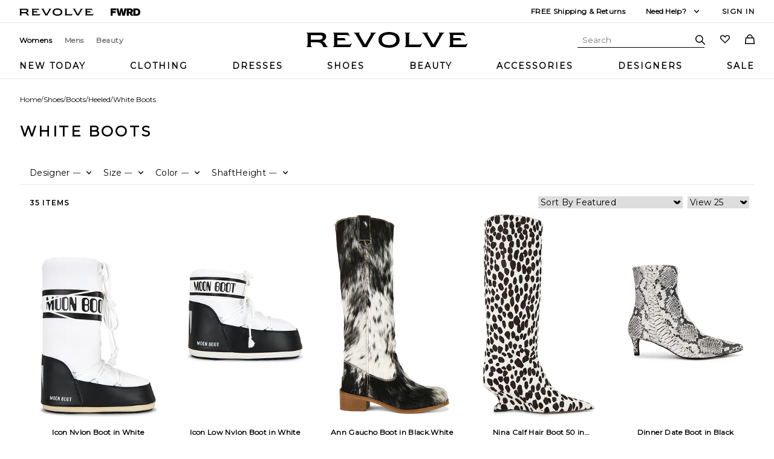

--- FILE ---
content_type: text/html; charset=utf-8
request_url: https://www.revolve.com/v/white-boots
body_size: 22836
content:


<!DOCTYPE html>
<html lang="en">
<head>
    <meta charset="utf-8" />
    <meta name="viewport" content="width=device-width, initial-scale=1.0" />
    <meta http-equiv="X-UA-Compatible" content="IE=edge" />
    <meta name="dc.language" content="en">
    <meta property="og:locale" content="en-US">
    <meta name="title" content="Shop White Boots For Women: Low, Mid, High | REVOLVE" />

        <meta name="description" content="Discover your dream white boots at REVOLVE. Shop over 500 trendy styles from top brands now&#xA;Turn every moment into a statement&#x2014;shop unforgettable looks today." />

    <title>Shop White Boots For Women: Low, Mid, High | REVOLVE</title>

    <link rel="canonical" href="https://www.revolve.com/v/white-boots" />

    <link rel="preconnect" href="https://is4.revolveassets.com">
    <link rel="dns-prefetch" href="https://is1.revolveassets.com">
    <link rel="dns-prefetch" href="https://is2.revolveassets.com">
    <link rel="preconnect" href="https://www.googletagmanager.com">

            <link rel="preload" as="image" href="https://is4.revolveassets.com/images/p4/n/tv/MBOO-MZ5_V1.jpg" fetchpriority="high">
            <link rel="preload" as="image" href="https://is4.revolveassets.com/images/p4/n/tv/MBOO-MZ7_V1.jpg" fetchpriority="high">
            <link rel="preload" as="image" href="https://is4.revolveassets.com/images/p4/n/tv/DCOP-WZ23_V1.jpg" fetchpriority="high">
            <link rel="preload" as="image" href="https://is4.revolveassets.com/images/p4/n/tv/PRTX-WZ85_V1.jpg" fetchpriority="high">
            <link rel="preload" as="image" href="https://is4.revolveassets.com/images/p4/n/tv/SEYC-WZ641_V1.jpg" fetchpriority="high">
    <link rel="preload" href="https://is4.revolveassets.com/r/font/poppins-400-latin.woff2" as="font" type="font/woff2" crossorigin>
    <link rel="preload" href="https://is4.revolveassets.com/r/font/poppins-600-latin.woff2" as="font" type="font/woff2" crossorigin>

    <link rel="preload" href="/v/js/all.min.js?v=20260115082306" as="script" />
    <link rel="preload" href="/v/js/vctime-cookie.min.js?v=20260115082306" as="script" />

    <link rel="preload" href="/v/css/precss.site.min.css?v=20260115082306" as="style">
    <link rel="preload" href="/v/css/site.min.css?v=20260115082306" as="style">
    <link rel="stylesheet" href="/v/css/precss.site.min.css?v=20260115082306">
    <link rel="stylesheet" href="/v/css/site.min.css?v=20260115082306">

    <link rel="icon" type="image/ico" href="https://is4.revolveassets.com/r/r_favicon.ico?v=Gvk6wgrqEq">

    
            <link rel="alternate" href="https://www.revolve.com/v/white-boots" hreflang="x-default" />
            <link rel="alternate" href="https://www.revolve.com/v/white-boots" hreflang="en-us" />
            <link rel="alternate" href="https://www.revolveclothing.com.au/au/v/white-boots" hreflang="en-au" />
            <link rel="alternate" href="https://www.revolve.com/uk/v/white-boots" hreflang="en-gb" />
            <link rel="alternate" href="https://www.revolve.com/ca/v/white-boots" hreflang="en-ca" />

    



<script>(window.BOOMR_mq=window.BOOMR_mq||[]).push(["addVar",{"rua.upush":"false","rua.cpush":"false","rua.upre":"false","rua.cpre":"false","rua.uprl":"false","rua.cprl":"false","rua.cprf":"false","rua.trans":"SJ-d96a0620-acdc-4e38-a9ab-a4342dc68f0a","rua.cook":"true","rua.ims":"false","rua.ufprl":"false","rua.cfprl":"true","rua.isuxp":"false","rua.texp":"norulematch","rua.ceh":"false","rua.ueh":"false","rua.ieh.st":"0"}]);</script>
                              <script>!function(e){var n="https://s.go-mpulse.net/boomerang/";if("False"=="True")e.BOOMR_config=e.BOOMR_config||{},e.BOOMR_config.PageParams=e.BOOMR_config.PageParams||{},e.BOOMR_config.PageParams.pci=!0,n="https://s2.go-mpulse.net/boomerang/";if(window.BOOMR_API_key="CZ7RZ-STPEV-YNBDV-LVYUD-DW5X2",function(){function e(){if(!o){var e=document.createElement("script");e.id="boomr-scr-as",e.src=window.BOOMR.url,e.async=!0,i.parentNode.appendChild(e),o=!0}}function t(e){o=!0;var n,t,a,r,d=document,O=window;if(window.BOOMR.snippetMethod=e?"if":"i",t=function(e,n){var t=d.createElement("script");t.id=n||"boomr-if-as",t.src=window.BOOMR.url,BOOMR_lstart=(new Date).getTime(),e=e||d.body,e.appendChild(t)},!window.addEventListener&&window.attachEvent&&navigator.userAgent.match(/MSIE [67]\./))return window.BOOMR.snippetMethod="s",void t(i.parentNode,"boomr-async");a=document.createElement("IFRAME"),a.src="about:blank",a.title="",a.role="presentation",a.loading="eager",r=(a.frameElement||a).style,r.width=0,r.height=0,r.border=0,r.display="none",i.parentNode.appendChild(a);try{O=a.contentWindow,d=O.document.open()}catch(_){n=document.domain,a.src="javascript:var d=document.open();d.domain='"+n+"';void(0);",O=a.contentWindow,d=O.document.open()}if(n)d._boomrl=function(){this.domain=n,t()},d.write("<bo"+"dy onload='document._boomrl();'>");else if(O._boomrl=function(){t()},O.addEventListener)O.addEventListener("load",O._boomrl,!1);else if(O.attachEvent)O.attachEvent("onload",O._boomrl);d.close()}function a(e){window.BOOMR_onload=e&&e.timeStamp||(new Date).getTime()}if(!window.BOOMR||!window.BOOMR.version&&!window.BOOMR.snippetExecuted){window.BOOMR=window.BOOMR||{},window.BOOMR.snippetStart=(new Date).getTime(),window.BOOMR.snippetExecuted=!0,window.BOOMR.snippetVersion=12,window.BOOMR.url=n+"CZ7RZ-STPEV-YNBDV-LVYUD-DW5X2";var i=document.currentScript||document.getElementsByTagName("script")[0],o=!1,r=document.createElement("link");if(r.relList&&"function"==typeof r.relList.supports&&r.relList.supports("preload")&&"as"in r)window.BOOMR.snippetMethod="p",r.href=window.BOOMR.url,r.rel="preload",r.as="script",r.addEventListener("load",e),r.addEventListener("error",function(){t(!0)}),setTimeout(function(){if(!o)t(!0)},3e3),BOOMR_lstart=(new Date).getTime(),i.parentNode.appendChild(r);else t(!1);if(window.addEventListener)window.addEventListener("load",a,!1);else if(window.attachEvent)window.attachEvent("onload",a)}}(),"".length>0)if(e&&"performance"in e&&e.performance&&"function"==typeof e.performance.setResourceTimingBufferSize)e.performance.setResourceTimingBufferSize();!function(){if(BOOMR=e.BOOMR||{},BOOMR.plugins=BOOMR.plugins||{},!BOOMR.plugins.AK){var n="true"=="true"?1:0,t="cookiepresent",a="aokkuaax2u2ug2l3w5jq-f-e377802c7-clientnsv4-s.akamaihd.net",i="false"=="true"?2:1,o={"ak.v":"39","ak.cp":"1609390","ak.ai":parseInt("1033736",10),"ak.ol":"0","ak.cr":8,"ak.ipv":4,"ak.proto":"h2","ak.rid":"10849aa5","ak.r":42311,"ak.a2":n,"ak.m":"a","ak.n":"essl","ak.bpcip":"3.148.170.0","ak.cport":41984,"ak.gh":"23.213.52.67","ak.quicv":"","ak.tlsv":"tls1.3","ak.0rtt":"","ak.0rtt.ed":"","ak.csrc":"-","ak.acc":"","ak.t":"1769715539","ak.ak":"hOBiQwZUYzCg5VSAfCLimQ==pkMHQbWZJ2GdBs/SCpAfMTG2Q15Y2zsM0u6Os+gZyep2x82fv0L80ms2xwJbBHRen4gCbdQgsjm5MpCVK+Dyn+noQ99xXa9s/LENDDlTW1DGnI9qGV8y4/pad/p9+rxhSyeiHsUffS88L7johDJrUCsY1dVu4uZxQUHKVUdx1XKA7+50NjucnM3U4zvadjKw9tvXZtWm8Q0/gIT3hqZvz48BKSrCAEJ8vagSCV40fMzrYUzmsMpW9wQQjbCXRKy4eL2xyc1WJIgx0gcbpIyO9w6F1ytL8XlwdZiFRe+TrzvfivTFtG8Otgz6vE7XU9s2AyE+lllLAGxhInhx/POq7cIadWnLx4tsVnUPkpZOPpO7wbSsK/hWPPunfIqZnh0eUbwNoaHTL2NjnzgpQ3NDpZ+ESOw7CSshBJKVnRzTMQk=","ak.pv":"18","ak.dpoabenc":"","ak.tf":i};if(""!==t)o["ak.ruds"]=t;var r={i:!1,av:function(n){var t="http.initiator";if(n&&(!n[t]||"spa_hard"===n[t]))o["ak.feo"]=void 0!==e.aFeoApplied?1:0,BOOMR.addVar(o)},rv:function(){var e=["ak.bpcip","ak.cport","ak.cr","ak.csrc","ak.gh","ak.ipv","ak.m","ak.n","ak.ol","ak.proto","ak.quicv","ak.tlsv","ak.0rtt","ak.0rtt.ed","ak.r","ak.acc","ak.t","ak.tf"];BOOMR.removeVar(e)}};BOOMR.plugins.AK={akVars:o,akDNSPreFetchDomain:a,init:function(){if(!r.i){var e=BOOMR.subscribe;e("before_beacon",r.av,null,null),e("onbeacon",r.rv,null,null),r.i=!0}return this},is_complete:function(){return!0}}}}()}(window);</script></head>
<body class="body">
    


    

<header class="header">
    <div class="header-top desktop-only">
        <div class="header-wrapper">
            <div class="header-top-revolve-links">
                <a href="https://www.revolve.com/women/?navsrc=logoleft" class="revolve-link">
                    <svg viewBox="0 0 164.23 16" aria-hidden="true" focusable="false" role="presentation">
                        <path d="m20.17 13.4-.96-1.7c-.68-1.17-1.62-1.92-2.72-2.21v-.11c2.17-.74 3.64-2.45 3.64-4.53 0-2.79-1.87-4.3-6.02-4.3H0v.32c.89.21 1.28.64 1.28 2.77v8.72c0 2.13-.38 2.55-1.28 2.77v.32h5.85v-.32c-.89-.21-1.28-.64-1.28-2.77v-1.85h6.38c2.94 0 4.06.66 5.13 2.49l1.45 2.45h4.43v-.32c-.75-.21-1.17-.66-1.79-1.72Zm-7.4-5.55h-8.2V3.21h9c2.21 0 3.04.64 3.04 2.06 0 1.68-1.23 2.57-3.85 2.57ZM28.28 12.36V3.64c0-2.13-.38-2.55-1.28-2.77V.55h15.49c.21.87.72 1.85 1.62 3.38l.11.19-.28.19c-.85-.81-1.66-1.21-4.04-1.21h-8.38v2.98h7.26l1.4 2.45h-8.66v4.26h10.53c2.38 0 3.19-.4 4.04-1.21l.28.19-.53.92c-.64 1.17-1.06 2.02-1.23 2.77H27.02v-.32c.89-.21 1.28-.64 1.28-2.77M68.03 4.09l-4.49 7.79.02-.02c-.96 1.62-1.51 2.68-1.72 3.6h-4.51c-.21-.92-.79-1.98-1.72-3.6l-4.49-7.77C49.67 1.58 49.1 1.15 48.16.92V.56h6.34v.32c-1.23.32-.94 1.11.02 2.77l5.15 8.94h.13l5.15-8.94c1-1.74 1.25-2.45.02-2.77V.56h6.02v.36c-.94.23-1.51.64-2.96 3.17M84.15 0c-6.28 0-10.77 2.66-10.77 8s4.49 8 10.77 8 10.79-2.66 10.79-8-4.4-8-10.79-8m0 13.34c-4.38 0-7.26-1.6-7.26-5.34s2.87-5.34 7.26-5.34 7.28 1.6 7.28 5.34-2.89 5.34-7.28 5.34M101.21 12.36V3.64c0-2.13-.38-2.55-1.28-2.77V.55h5.85v.32c-.89.21-1.28.64-1.28 2.77v9.13h8.96c2.38 0 3.19-.4 4.04-1.21l.28.19-.15.24c-.87 1.55-1.4 2.57-1.62 3.47H99.93v-.32c.89-.21 1.28-.64 1.28-2.77M137.54 4.09l-4.49 7.79.02-.02c-.96 1.62-1.51 2.68-1.72 3.6h-4.51c-.21-.92-.79-1.98-1.72-3.6l-4.49-7.77c-1.45-2.51-2.02-2.94-2.96-3.17V.56h6.34v.32c-1.23.32-.94 1.11.02 2.77l5.15 8.94h.13l5.15-8.94c1-1.74 1.26-2.45.02-2.77V.56h6.02v.36c-.94.23-1.51.64-2.96 3.17M146.14 12.36V3.64c0-2.13-.38-2.55-1.28-2.77V.55h15.49c.21.87.72 1.85 1.62 3.38l.11.19-.28.19c-.85-.81-1.66-1.21-4.04-1.21h-8.38v2.98h7.26l1.4 2.45h-8.66v4.26h10.53c2.38 0 3.19-.4 4.04-1.21l.28.19-.53.92c-.64 1.17-1.06 2.02-1.23 2.77h-17.6v-.32c.89-.21 1.28-.64 1.28-2.77">
                        </path>
                    </svg>
                </a>

                <a href="https://www.fwrd.com/?navsrc=revcp_logo" class="revolve-link">
                    <svg viewBox="0 0 420.23 102.23" aria-hidden="true" focusable="false"
                         role="presentation">
                        <path d="M28.72,25.56V38.91H70.31V63H28.72v39.2H0V0H77.82V25.56Z"></path>
                        <path d="M226.27,0,198.7,102.23H166.54l-6.32-30.29c-2.58-12.35-5-24.85-6.89-37.34-2,12.49-4.45,25-7,37.34L140,102.23H107.81L80.25,0h30l6.61,29.43c3,13.5,6.17,27.57,8.61,40.93,2.3-13.36,4.89-27.43,7.61-40.93l6-29.43H167.4l6,29.43c2.73,13.5,5.31,27.57,7.61,40.93,2.44-13.36,5.6-27.43,8.62-40.93L196.26,0Z">
                        </path>
                        <path d="M269.05,67.77H257v34.46H228.27V0h49.1c23.55,0,39.2,11.92,39.2,32.74,0,14.21-7.32,24.55-19.38,29.57l23.4,39.92h-32ZM257,46h18.23C282.83,46,288,41.21,288,34.17S282.83,22.4,275.22,22.4H257Z">
                        </path>
                        <path d="M420.23,51.11c0,30.16-16.37,51.12-53,51.12H322.59V0h44.66C403.86,0,420.23,21,420.23,51.11Zm-29.87,0c0-19.95-10.05-27-23.69-27H351.31v54h15.36C380.31,78.11,390.36,71.07,390.36,51.11Z">
                        </path>
                    </svg>
                </a>
            </div>

            <div class="header-top__info">
                    <div class="header-shipping">
                        <a href="https://www.revolve.com/shippingdelivery?navsrc=header&amp;countryCode=US" aria-label="Free Shipping On Orders of $100 USD Or More">
                            FREE Shipping &amp; Returns
                        </a>
                    </div>

                <div class="need-help">
                    <div class="need-help-title" aria-label="Need Help?">
                        Need Help?
                    </div>

                    <svg class="need-help-dropdown-icon" viewBox="0 0 16 16" aria-hidden="true" focusable="false" role="presentation">
                        <path d="M8 10.5a.751.751 0 0 1-.55-.24L4.2 6.76A.75.75 0 1 1 5.3 5.74L8 8.648l2.7-2.908a.75.75 0 1 1 1.1 1.021l-3.25 3.5a.751.751 0 0 1-.55.24z">
                        </path>
                    </svg>

                    <div class="need-help-dropdown desktop-only">
                                <div class="help-row">
                                    <div class="help-column title">Chat:</div>
                                    <a href="https://secure.livechatinc.com/" class="help-column help-link">
                                        Let&#x27;s chat
                                    </a>
                                </div>
                                <div class="help-row">
                                    <div class="help-column title">Phone:</div>
                                    <a href="tel:1-888-442-5830" class="help-column help-link">
                                        1-888-442-5830
                                    </a>
                                </div>
                                <div class="help-row">
                                    <div class="help-column title">Email:</div>
                                    <a href="email:sales@revolve.com" class="help-column help-link">
                                        sales@revolve.com
                                    </a>
                                </div>
                                <div class="help-row">
                                    <div class="help-column title">Orders:</div>
                                    <a href="https://www.revolve.com/ordering" class="help-column help-link">
                                        Track your order
                                    </a>
                                </div>
                                <div class="help-row">
                                    <div class="help-column title">Style help:</div>
                                    <a href="https://www.revolve.com/styleExpert" class="help-column help-link">
                                        Chat with an expert
                                    </a>
                                </div>
                    </div>
                </div>

                <div class="header-sign-in">
                    <a href="https://www.revolve.com/r/SignIn.jsp?page=%2Fdenim%2Fbr%2F2664ce%2F">
                        Sign In
                    </a>
                </div>
            </div>
        </div>
    </div>

    <div class="header-mid">
        <div class="header-wrapper">
            <div class="hamburger mobile-only">
                <span></span>
                <span></span>
                <span></span>
            </div>

            <div class="header-women-men desktop-only">
                        <a href="https://www.revolve.com/women/?navsrc=global" class="header-womens-active">
                            Womens
                        </a>
                        <a href="https://www.revolve.com/mens/?navsrc=global" class="">
                            Mens
                        </a>
                        <a href="https://www.revolve.com/content/lp/beauty?navsrc=global" class="">
                            Beauty
                        </a>
            </div>

            <div class="header-main-logo">
                <a href="https://www.revolve.com/women/?navsrc=logo" aria-label="Revolve Logo">
                    <svg viewBox="0 0 164.23 16" aria-hidden="true" focusable="false" role="presentation">
                        <path d="m20.17 13.4-.96-1.7c-.68-1.17-1.62-1.92-2.72-2.21v-.11c2.17-.74 3.64-2.45 3.64-4.53 0-2.79-1.87-4.3-6.02-4.3H0v.32c.89.21 1.28.64 1.28 2.77v8.72c0 2.13-.38 2.55-1.28 2.77v.32h5.85v-.32c-.89-.21-1.28-.64-1.28-2.77v-1.85h6.38c2.94 0 4.06.66 5.13 2.49l1.45 2.45h4.43v-.32c-.75-.21-1.17-.66-1.79-1.72Zm-7.4-5.55h-8.2V3.21h9c2.21 0 3.04.64 3.04 2.06 0 1.68-1.23 2.57-3.85 2.57ZM28.28 12.36V3.64c0-2.13-.38-2.55-1.28-2.77V.55h15.49c.21.87.72 1.85 1.62 3.38l.11.19-.28.19c-.85-.81-1.66-1.21-4.04-1.21h-8.38v2.98h7.26l1.4 2.45h-8.66v4.26h10.53c2.38 0 3.19-.4 4.04-1.21l.28.19-.53.92c-.64 1.17-1.06 2.02-1.23 2.77H27.02v-.32c.89-.21 1.28-.64 1.28-2.77M68.03 4.09l-4.49 7.79.02-.02c-.96 1.62-1.51 2.68-1.72 3.6h-4.51c-.21-.92-.79-1.98-1.72-3.6l-4.49-7.77C49.67 1.58 49.1 1.15 48.16.92V.56h6.34v.32c-1.23.32-.94 1.11.02 2.77l5.15 8.94h.13l5.15-8.94c1-1.74 1.25-2.45.02-2.77V.56h6.02v.36c-.94.23-1.51.64-2.96 3.17M84.15 0c-6.28 0-10.77 2.66-10.77 8s4.49 8 10.77 8 10.79-2.66 10.79-8-4.4-8-10.79-8m0 13.34c-4.38 0-7.26-1.6-7.26-5.34s2.87-5.34 7.26-5.34 7.28 1.6 7.28 5.34-2.89 5.34-7.28 5.34M101.21 12.36V3.64c0-2.13-.38-2.55-1.28-2.77V.55h5.85v.32c-.89.21-1.28.64-1.28 2.77v9.13h8.96c2.38 0 3.19-.4 4.04-1.21l.28.19-.15.24c-.87 1.55-1.4 2.57-1.62 3.47H99.93v-.32c.89-.21 1.28-.64 1.28-2.77M137.54 4.09l-4.49 7.79.02-.02c-.96 1.62-1.51 2.68-1.72 3.6h-4.51c-.21-.92-.79-1.98-1.72-3.6l-4.49-7.77c-1.45-2.51-2.02-2.94-2.96-3.17V.56h6.34v.32c-1.23.32-.94 1.11.02 2.77l5.15 8.94h.13l5.15-8.94c1-1.74 1.26-2.45.02-2.77V.56h6.02v.36c-.94.23-1.51.64-2.96 3.17M146.14 12.36V3.64c0-2.13-.38-2.55-1.28-2.77V.55h15.49c.21.87.72 1.85 1.62 3.38l.11.19-.28.19c-.85-.81-1.66-1.21-4.04-1.21h-8.38v2.98h7.26l1.4 2.45h-8.66v4.26h10.53c2.38 0 3.19-.4 4.04-1.21l.28.19-.53.92c-.64 1.17-1.06 2.02-1.23 2.77h-17.6v-.32c.89-.21 1.28-.64 1.28-2.77">
                        </path>
                    </svg>
                </a>
            </div>

            <div class="header-right-group">
                <div class="search-form">
                    <form>
                        <input type="text" placeholder="Search">
                    </form>

                    <div class="header-icon search-icon">
                        <svg viewBox="0 0 16 16" aria-hidden="true" focusable="false" role="presentation">
                            <path d="M15.78 14.72l-4.45-4.46a6.346 6.346 0 1 0-1.055 1.066l4.444 4.454a.75.75 0 0 0 1.062-1.06zM1.5 6.353a4.84 4.84 0 1 1 4.84 4.853A4.852 4.852 0 0 1 1.5 6.353z">
                            </path>
                        </svg>
                    </div>

                    <div class="header-icon close-icon">
                        <svg xmlns="https://www.w3.org/2000/svg" aria-hidden="true" viewBox="0 0 16 16">
                            <path d="M9.414 8l6.293-6.293A1 1 0 0 0 14.293.293L8 6.586 1.707.293A1 1 0 0 0 .293 1.707L6.586 8 .293 14.293a1 1 0 1 0 1.414 1.414L8 9.414l6.293 6.293a1 1 0 0 0 1.414-1.414z">
                            </path>
                        </svg>
                    </div>
                </div>

                <a href="https://www.revolve.com/r/MyFavorite.jsp?navsrc=header&amp;d=Womens"
                   class="header-icon heart-icon" aria-label="Wishlist">
                    <svg viewBox="0 0 16 16" aria-hidden="true" focusable="false" role="presentation">
                        <path d="M4.155 2.5a2.62 2.62 0 0 1 1.873.784l1.973 2 1.972-2a2.629 2.629 0 0 1 3.745 0 2.719 2.719 0 0 1 0 3.816L8 12.87 2.282 7.1a2.719 2.719 0 0 1 0-3.816A2.62 2.62 0 0 1 4.155 2.5m0-1.5a4.123 4.123 0 0 0-2.938 1.228 4.218 4.218 0 0 0 0 5.928L8 15l6.783-6.844a4.219 4.219 0 0 0 0-5.928 4.129 4.129 0 0 0-5.876 0L8 3.143l-.907-.916A4.124 4.124 0 0 0 4.155 1z">
                        </path>
                    </svg>
                </a>

                <a href="https://www.revolve.com/r/ShoppingBag.jsp?navsrc=header&amp;d=Womens"
                   class="header-icon shop-icon" aria-label="Shopping Cart">
                    <svg viewBox="0 0 16 16" aria-hidden="true" focusable="false" role="presentation">
                        <path d="M15.07 5.023h-2.452V4.54a4.617 4.617 0 0 0-9.233 0v.482H.93L-.072 16h16.144zM4.883 4.54a3.118 3.118 0 0 1 6.233 0v.482H4.883zM1.572 14.5l.73-7.977h11.4l.73 7.977z">
                        </path>
                    </svg>
                </a>
            </div>
        </div>
    </div>

    <div class="header-bottom header-bottom-navigation">
        <div class="header-wrapper">
            <ul class="main-navigation" aria-label="Revolve Menu">
                <li class="main-navigation-mobile-signin mobile-only">
                    <a href="https://www.revolve.com/r/mobile/LoginPage.jsp?ref=%2Fmobile%2Fdenim%2Fbr%2F2664ce%2F%3Fnavsrc%3Dsubclothing%26s%3Dc%26c%3DDenim">
                        Hey, Sign In / Sign Up
                    </a>
                </li>

                        <li class="main-navigation__item">
                            <a href="https://www.revolve.com/new/20241224/br/3b6da4/?navsrc=main">
                                New Today
                            </a>
                        </li>
                        <li class="main-navigation__item">
                            <a href="https://www.revolve.com/clothing/br/3699fc/?navsrc=main">
                                Clothing
                            </a>
                        </li>
                        <li class="main-navigation__item">
                            <a href="https://www.revolve.com/dresses/br/a8e981/?navsrc=main">
                                Dresses
                            </a>
                        </li>
                        <li class="main-navigation__item">
                            <a href="https://www.revolve.com/shoes/br/3f40a9/?navsrc=main">
                                Shoes
                            </a>
                        </li>
                        <li class="main-navigation__item">
                            <a href="https://www.revolve.com/content/lp/beauty/?navsrc=main">
                                Beauty
                            </a>
                        </li>
                        <li class="main-navigation__item">
                            <a href="https://www.revolve.com/accessories/br/2fa629/?navsrc=main">
                                Accessories
                            </a>
                        </li>
                        <li class="main-navigation__item">
                            <a href="https://www.revolve.com/designers/?orderBy=A-Z&amp;navsrc=main&amp;d=Womens">
                                Designers
                            </a>
                        </li>
                        <li class="main-navigation__item">
                            <a href="https://www.revolve.com/sale/all-sale-items/br/54cc7b/?navsrc=main">
                                Sale
                            </a>
                        </li>
            </ul>
        </div>
    </div>

    <div class="header-bottom header-bottom-category mobile-only">
        <div class="header-wrapper">
            <ul class="main-navigation">
                        <li class="main-navigation__item">
                            <a href="https://www.revolve.com/new/20231019/br/31b943/?navsrc=main">
                                New
                            </a>
                        </li>
                        <li class="main-navigation__item">
                            <a href="https://www.revolve.com/denim/br/2664ce/?navsrc=left">
                                Categories
                            </a>
                        </li>
                        <li class="main-navigation__item">
                            <a href="https://www.revolve.com/designers/?orderBy=A-Z&amp;navsrc=main&amp;d=Womens">
                                Designers
                            </a>
                        </li>
                        <li class="main-navigation__item">
                            <a href="https://www.revolve.com/sale/all-sale-items/br/54cc7b/?navsrc=main">
                                Sale
                            </a>
                        </li>
            </ul>
        </div>
    </div>
</header>
    




       


        

 <script type="application/ld+json">

    {
      "@context": "https://schema.org",
      "@type": "BreadcrumbList",
      "itemListElement": [
        {
          "@type": "ListItem",
          "position": 1,
          "name": "Home",
          "item": "https://www.revolve.com/"
        }
,
                
                {
                    "@type": "ListItem",
                    "position": 2,
                    "name": "Shoes",
                    "item": "https://www.revolve.com/shoes/br/3f40a9/"
                },
                {
                    "@type": "ListItem",
                    "position": 3,
                    "name": "Boots",
                    "item": "https://www.revolve.com/shoes-boots/br/59da4f/"
                },
                {
                    "@type": "ListItem",
                    "position": 4,
                    "name": "Heeled",
                    "item": "https://www.revolve.com/shoes-booties-heeled/br/74cdcb/"
                }
            ,
        {
            "@type": "ListItem",
            "position": 5,
            "name": "White Boots",
            "item": "https://www.revolve.com/v/white-boots"
        }
      ]
    }
</script>       
        
<main class="main-content" data-analytics="CgoKICAgIDwhLS0gR0E0IC0tPgogICAgPHNjcmlwdCBkYXRhLWNmYXN5bmM9ImZhbHNlIiBhc3luYyBzcmM9Imh0dHBzOi8vd3d3Lmdvb2dsZXRhZ21hbmFnZXIuY29tL2d0YWcvanM/aWQ9Ry05WjEzOVNNUVE4Ij48L3NjcmlwdD4KICAgIDxzY3JpcHQgZGF0YS1jZmFzeW5jPSJmYWxzZSI&#x2B;[base64]&#x2B;PC9zY3JpcHQ&#x2B;[base64]&#x2B;[base64]&#x2B;[base64]&#x2B;"
    data-translator-search-url="https://www.revolve.com/r/Search.jsp?search=[value]&amp;d=Womens"
    data-translator-see-more-filters="See more filters"
    data-translator-see-less-filters="Show less filters"
    data-translator-cyber-monday-target="November 30, 2025 00:01:00 PST"
    data-translator-black-friday-target="November 27, 2025 00:01:00 PST">
    <div class="breadcrumbs-section">
        <ul class="breadcrumbs-list">
                <li class="breadcrumbs-item">
                    <a class="breadcrumbs-link" href="https://www.revolve.com/">Home</a>
                </li>
                <li> / </li>
                            <li class="breadcrumbs-link">
                                <a href="https://www.revolve.com/shoes/br/3f40a9/">Shoes</a>
                            </li>
                            <li> / </li>
                            <li class="breadcrumbs-link">
                                <a href="https://www.revolve.com/shoes-boots/br/59da4f/">Boots</a>
                            </li>
                            <li> / </li>
                            <li class="breadcrumbs-link">
                                <a href="https://www.revolve.com/shoes-booties-heeled/br/74cdcb/">Heeled</a>
                            </li>
                            <li> / </li>
                <li class="breadcrumbs-item">
                    <a class="breadcrumbs-link">White Boots</a>
                </li>
        </ul>
    </div>


<script type="application/ld+json">
    {"@context":"https://schema.org","@type":"ItemList","itemListElement":[{"@type":"ListItem","position":1,"item":{"@type":"Product","name":"MOON BOOT Icon Nylon Boot in White","description":"Age group: Adult\nHeel height: Low\nPrint: Solid","url":"https://www.revolve.com/mobile/moon-boot-icon-nylon-boot-in-black-white/dp/MBOO-MZ5/","image":"https://is4.revolveassets.com/images/p4/n/d/MBOO-MZ5_V1.jpg","brand":{"@type":"Brand","name":"MOON BOOT"},"offers":{"@type":"Offer","price":"240.00","priceCurrency":"USD","availability":"http://schema.org/InStock","itemCondition":"http://schema.org/NewCondition"}}},{"@type":"ListItem","position":2,"item":{"@type":"Product","name":"MOON BOOT Icon Low Nylon Boot in White","description":"Print: Solid\nSleeve Type: standard\nSubclass: Boots","url":"https://www.revolve.com/mobile/moon-boot-icon-low-nylon-boot-in-white/dp/MBOO-MZ7/","image":"https://is4.revolveassets.com/images/p4/n/d/MBOO-MZ7_V1.jpg","brand":{"@type":"Brand","name":"MOON BOOT"},"offers":{"@type":"Offer","price":"195.00","priceCurrency":"USD","availability":"http://schema.org/InStock","itemCondition":"http://schema.org/NewCondition"}}},{"@type":"ListItem","position":3,"item":{"@type":"Product","name":"Dico Copenhagen Ann Gaucho Boot in Black,White","description":"Age group: Adult\nHeel height: Low\nSubclass: Boots","url":"https://www.revolve.com/mobile/dico-copenhagen-ann-gaucho-boot-in-black-white/dp/DCOP-WZ23/","image":"https://is4.revolveassets.com/images/p4/n/d/DCOP-WZ23_V1.jpg","brand":{"@type":"Brand","name":"Dico Copenhagen"},"offers":{"@type":"Offer","price":"370.00","priceCurrency":"USD","availability":"http://schema.org/InStock","itemCondition":"http://schema.org/NewCondition"}}},{"@type":"ListItem","position":4,"item":{"@type":"Product","name":"Paris Texas Nina Calf Hair Boot 50 in White,Black","description":"Heel height: Low\nSleeve Type: standard\nType of Product: Shoes","url":"https://www.revolve.com/mobile/paris-texas-nina-calf-hair-boot-50-in-white-cheetah/dp/PRTX-WZ85/","image":"https://is4.revolveassets.com/images/p4/n/d/PRTX-WZ85_V1.jpg","brand":{"@type":"Brand","name":"Paris Texas"},"offers":{"@type":"Offer","price":"1813.00","priceCurrency":"USD","availability":"http://schema.org/InStock","itemCondition":"http://schema.org/NewCondition"}}},{"@type":"ListItem","position":5,"item":{"@type":"Product","name":"Seychelles Dinner Date Boot in Black","description":"ShaftHeight: Ankle (Boots)\nSubclass: Boots\nType of Product: Shoes","url":"https://www.revolve.com/mobile/seychelles-dinner-date-boot-in-black-white-exotic/dp/SEYC-WZ641/","image":"https://is4.revolveassets.com/images/p4/n/d/SEYC-WZ641_V1.jpg","brand":{"@type":"Brand","name":"Seychelles"},"offers":{"@type":"Offer","price":"169.00","priceCurrency":"USD","availability":"http://schema.org/InStock","itemCondition":"http://schema.org/NewCondition"}}},{"@type":"ListItem","position":6,"item":{"@type":"Product","name":"Paris Texas Lidia Western Boot 105 in White","description":"Age group: Adult\nSubclass: Boots\nType of Product: Shoes","url":"https://www.revolve.com/mobile/paris-texas-lidia-western-boot-105-in-white-zebra/dp/PRTX-WZ106/","image":"https://is4.revolveassets.com/images/p4/n/d/PRTX-WZ106_V1.jpg","brand":{"@type":"Brand","name":"Paris Texas"},"offers":{"@type":"Offer","price":"1334.00","priceCurrency":"USD","availability":"http://schema.org/InStock","itemCondition":"http://schema.org/NewCondition"}}},{"@type":"ListItem","position":7,"item":{"@type":"Product","name":"Jeffrey Campbell Darling Boots in White","description":"Age group: Adult\nShaftHeight: Knee High (Boots)\nType of Product: Shoes","url":"https://www.revolve.com/mobile/jeffrey-campbell-darling-boots-in-tan-white-cow/dp/JCAM-WZ1974/","image":"https://is4.revolveassets.com/images/p4/n/d/JCAM-WZ1974_V1.jpg","brand":{"@type":"Brand","name":"Jeffrey Campbell"},"offers":{"@type":"Offer","price":"495.00","priceCurrency":"USD","availability":"http://schema.org/InStock","itemCondition":"http://schema.org/NewCondition"}}},{"@type":"ListItem","position":8,"item":{"@type":"Product","name":"Paris Texas Furry Stiletto Boot in White","description":"Heel height: Mid\nShaftHeight: Mid Calf (Boots)\nType of Product: Winter/Coldweather","url":"https://www.revolve.com/mobile/paris-texas-furry-stiletto-boot-in-white/dp/PRTX-WZ91/","image":"https://is4.revolveassets.com/images/p4/n/d/PRTX-WZ91_V1.jpg","brand":{"@type":"Brand","name":"Paris Texas"},"offers":{"@type":"Offer","price":"1254.00","priceCurrency":"USD","availability":"http://schema.org/InStock","itemCondition":"http://schema.org/NewCondition"}}},{"@type":"ListItem","position":9,"item":{"@type":"Product","name":"MOON BOOT Kids Icon Nylon Boot in White,Black","description":"Age group: Adult\nSleeve Type: standard\nType of Product: Shoes","url":"https://www.revolve.com/mobile/moon-boot-kids-icon-nylon-boot-in-black-white/dp/MBOO-BZ2/","image":"https://is4.revolveassets.com/images/p4/n/d/MBOO-BZ2_V1.jpg","brand":{"@type":"Brand","name":"MOON BOOT"},"offers":{"@type":"Offer","price":"175.00","priceCurrency":"USD","availability":"http://schema.org/InStock","itemCondition":"http://schema.org/NewCondition"}}},{"@type":"ListItem","position":10,"item":{"@type":"Product","name":"OFF-WHITE For Walking Loop Boot in Black in Black","description":"Heel height: Mid\nPrint: Solid\nSleeve Type: standard","url":"https://www.revolve.com/mobile/offwhite-for-walking-loop-boot-in-black/dp/OFFR-WZ127/","image":"https://is4.revolveassets.com/images/p4/n/d/OFFR-WZ127_V1.jpg","brand":{"@type":"Brand","name":"OFF-WHITE"},"offers":{"@type":"Offer","price":"919.00","priceCurrency":"USD","availability":"http://schema.org/InStock","itemCondition":"http://schema.org/NewCondition"}}},{"@type":"ListItem","position":11,"item":{"@type":"Product","name":"Studio Amelia Petra Calf Boot in Black,White","description":"Print: Print\nShaftHeight: Knee High (Boots)\nSubclass: Boots","url":"https://www.revolve.com/mobile/studio-amelia-petra-calf-boot-in-zebra/dp/SAML-WZ40/","image":"https://is4.revolveassets.com/images/p4/n/d/SAML-WZ40_V1.jpg","brand":{"@type":"Brand","name":"Studio Amelia"},"offers":{"@type":"Offer","price":"398.00","priceCurrency":"USD","availability":"http://schema.org/InStock","itemCondition":"http://schema.org/NewCondition"}}},{"@type":"ListItem","position":12,"item":{"@type":"Product","name":"NIIHAI Boxer Boots in Black,White","description":"Age group: Adult\nSleeve Type: standard\nSubclass: Boots","url":"https://www.revolve.com/mobile/niihai-boxer-boots-in-black/dp/NIIR-WZ6/","image":"https://is4.revolveassets.com/images/p4/n/d/NIIR-WZ6_V1.jpg","brand":{"@type":"Brand","name":"NIIHAI"},"offers":{"@type":"Offer","price":"173.00","priceCurrency":"USD","availability":"http://schema.org/InStock","itemCondition":"http://schema.org/NewCondition"}}},{"@type":"ListItem","position":13,"item":{"@type":"Product","name":"Steve Madden Alluring Over The Knee Boot in Black,White","description":"Print: Print\nSleeve Type: standard\nType of Product: Shoes","url":"https://www.revolve.com/mobile/steve-madden-alluring-over-the-knee-boot-in-zebra/dp/SMAD-WZ1593/","image":"https://is4.revolveassets.com/images/p4/n/d/SMAD-WZ1593_V1.jpg","brand":{"@type":"Brand","name":"Steve Madden"},"offers":{"@type":"Offer","price":"168.00","priceCurrency":"USD","availability":"http://schema.org/InStock","itemCondition":"http://schema.org/NewCondition"}}},{"@type":"ListItem","position":14,"item":{"@type":"Product","name":"Schutz Siena Slouch Boot in Black,White","description":"Print: Print\nSleeve Type: standard\nSubclass: Boots","url":"https://www.revolve.com/mobile/schutz-siena-slouch-boot-in-zebra-print/dp/SCHU-WZ1831/","image":"https://is4.revolveassets.com/images/p4/n/d/SCHU-WZ1831_V1.jpg","brand":{"@type":"Brand","name":"Schutz"},"offers":{"@type":"Offer","price":"298.00","priceCurrency":"USD","availability":"http://schema.org/InStock","itemCondition":"http://schema.org/NewCondition"}}},{"@type":"ListItem","position":15,"item":{"@type":"Product","name":"MOON BOOT X Guest in Residence Low Suede Beads Boot in Brown","description":"Print: Print\nSleeve Type: standard\nType of Product: Winter/Coldweather","url":"https://www.revolve.com/mobile/moon-boot-x-guest-in-residence-low-suede-beads-boot-in-honey-white-sand/dp/MBOO-WZ75/","image":"https://is4.revolveassets.com/images/p4/n/d/MBOO-WZ75_V1.jpg","brand":{"@type":"Brand","name":"MOON BOOT"},"offers":{"@type":"Offer","price":"445.00","priceCurrency":"USD","availability":"http://schema.org/InStock","itemCondition":"http://schema.org/NewCondition"}}},{"@type":"ListItem","position":16,"item":{"@type":"Product","name":"Free People Brayden Western Boot in White","description":"Print: Solid\nSleeve Type: standard\nSubclass: Boots","url":"https://www.revolve.com/mobile/free-people-brayden-western-boot-in-bone/dp/FREE-WZ224/","image":"https://is4.revolveassets.com/images/p4/n/d/FREE-WZ224_V1.jpg","brand":{"@type":"Brand","name":"Free People"},"offers":{"@type":"Offer","price":"298.00","priceCurrency":"USD","availability":"http://schema.org/InStock","itemCondition":"http://schema.org/NewCondition"}}},{"@type":"ListItem","position":17,"item":{"@type":"Product","name":"MOON BOOT X Guest in Residence Evx Chalet Mule in Black,White","description":"Heel height: Flat\nPrint: Solid\nType of Product: Winter/Coldweather","url":"https://www.revolve.com/mobile/moon-boot-x-guest-in-residence-evx-chalet-mule-in-white-sand/dp/MBOO-WZ88/","image":"https://is4.revolveassets.com/images/p4/n/d/MBOO-WZ88_V1.jpg","brand":{"@type":"Brand","name":"MOON BOOT"},"offers":{"@type":"Offer","price":"385.00","priceCurrency":"USD","availability":"http://schema.org/InStock","itemCondition":"http://schema.org/NewCondition"}}},{"@type":"ListItem","position":18,"item":{"@type":"Product","name":"Jeffrey Campbell Shroud-F Boot in Brown","description":"Heel height: Mid\nPrint: Print\nShaftHeight: Knee High (Boots)","url":"https://www.revolve.com/mobile/jeffrey-campbell-shroudf-boot-in-tan-white-cow/dp/JCAM-WZ2108/","image":"https://is4.revolveassets.com/images/p4/n/d/JCAM-WZ2108_V1.jpg","brand":{"@type":"Brand","name":"Jeffrey Campbell"},"offers":{"@type":"Offer","price":"431.00","priceCurrency":"USD","availability":"http://schema.org/InStock","itemCondition":"http://schema.org/NewCondition"}}},{"@type":"ListItem","position":19,"item":{"@type":"Product","name":"Isabel Marant Lolya Ruffle Boot in Black,White","description":"ShaftHeight: Ankle (Boots)\nSleeve Type: standard\nSubclass: Boots","url":"https://www.revolve.com/mobile/isabel-marant-lolya-ruffle-boot-in-chalk-black/dp/IMAR-WZ414/","image":"https://is4.revolveassets.com/images/p4/n/d/IMAR-WZ414_V1.jpg","brand":{"@type":"Brand","name":"Isabel Marant"},"offers":{"@type":"Offer","price":"1850.00","priceCurrency":"USD","availability":"http://schema.org/InStock","itemCondition":"http://schema.org/NewCondition"}}},{"@type":"ListItem","position":20,"item":{"@type":"Product","name":"MOON BOOT Kids Icon Shearling Low Boot in Brown","description":"Age group: Adult\nSleeve Type: standard\nType of Product: Shoes","url":"https://www.revolve.com/mobile/moon-boot-kids-icon-shearling-low-boot-in-whisky-off-white/dp/MBOO-GZ13/","image":"https://is4.revolveassets.com/images/p4/n/d/MBOO-GZ13_V1.jpg","brand":{"@type":"Brand","name":"MOON BOOT"},"offers":{"@type":"Offer","price":"595.00","priceCurrency":"USD","availability":"http://schema.org/InStock","itemCondition":"http://schema.org/NewCondition"}}},{"@type":"ListItem","position":21,"item":{"@type":"Product","name":"Schutz Maryana Calf Hair Boots in Black,White","description":"Print: Print\nSleeve Type: standard\nSubclass: Boots","url":"https://www.revolve.com/mobile/schutz-maryana-calf-hair-boots-in-brown/dp/SCHU-WZ1569/","image":"https://is4.revolveassets.com/images/p4/n/d/SCHU-WZ1569_V1.jpg","brand":{"@type":"Brand","name":"Schutz"},"offers":{"@type":"Offer","price":"338.00","priceCurrency":"USD","availability":"http://schema.org/InStock","itemCondition":"http://schema.org/NewCondition"}}},{"@type":"ListItem","position":22,"item":{"@type":"Product","name":"Schutz X Revolve Beatrix Boot in White","description":"Heel height: Mid\nShaftHeight: Knee High (Boots)\nSleeve Type: standard","url":"https://www.revolve.com/mobile/schutz-x-revolve-beatrix-boot-in-calf-hair-multi/dp/SCHU-WZ1829/","image":"https://is4.revolveassets.com/images/p4/n/d/SCHU-WZ1829_V1.jpg","brand":{"@type":"Brand","name":"Schutz"},"offers":{"@type":"Offer","price":"280.00","priceCurrency":"USD","availability":"http://schema.org/InStock","itemCondition":"http://schema.org/NewCondition"}}},{"@type":"ListItem","position":23,"item":{"@type":"Product","name":"Paris Texas Gaia Boot 85 in Cream","description":"Age group: Adult\nSubclass: Boots\nType of Product: Shoes","url":"https://www.revolve.com/mobile/paris-texas-gaia-boot-85-in-vanilla/dp/PRTX-WZ108/","image":"https://is4.revolveassets.com/images/p4/n/d/PRTX-WZ108_V1.jpg","brand":{"@type":"Brand","name":"Paris Texas"},"offers":{"@type":"Offer","price":"767.00","priceCurrency":"USD","availability":"http://schema.org/InStock","itemCondition":"http://schema.org/NewCondition"}}},{"@type":"ListItem","position":24,"item":{"@type":"Product","name":"Steve Madden Icon Boot in Taupe","description":"Heel height: High\nPrint: Solid\nSubclass: Boots","url":"https://www.revolve.com/mobile/steve-madden-icon-boot-in-offwhite/dp/SMAD-WZ1589/","image":"https://is4.revolveassets.com/images/p4/n/d/SMAD-WZ1589_V1.jpg","brand":{"@type":"Brand","name":"Steve Madden"},"offers":{"@type":"Offer","price":"200.00","priceCurrency":"USD","availability":"http://schema.org/InStock","itemCondition":"http://schema.org/NewCondition"}}},{"@type":"ListItem","position":25,"item":{"@type":"Product","name":"RAYE Shiri Boot in Brown","description":"Heel height: High\nPrint: Print\nSubclass: Boots","url":"https://www.revolve.com/mobile/raye-shiri-boot-in-cow-hair-calf/dp/RAYE-WZ2916/","image":"https://is4.revolveassets.com/images/p4/n/d/RAYE-WZ2916_V1.jpg","brand":{"@type":"Brand","name":"RAYE"},"offers":{"@type":"Offer","price":"329.00","priceCurrency":"USD","availability":"http://schema.org/InStock","itemCondition":"http://schema.org/NewCondition"}}}]}
</script>
        
    <div class="top-title-section">
        <div class="title-wrapper-section">
            <div class="title-wrapper">
                <h1 class="page-title">WHITE BOOTS</h1>
                <div class="arrow-open-links"></div>
            </div>
        </div>
        

    </div>

    <div class="products-filters-wrapper">
        <div class="products-filters">
            <div class="filters">
                <div class="filters-title-mobile">
                    <p>Sort &#x2B; Refine</p>

                    <img src="/v/images/close.svg" aria-hidden="true" width="16" height="16" alt="Close Section"
                         class="close-filters-mobile" loading="lazy">
                </div>

                <div class="filters-wrapper">
                    

<div class="filter-box sorting-mobile">
    <div class="filter-title sortBy-title">
        Sort By
        <span class="plus-icon"></span>
    </div>

    <div class="filter-list">
        <div class="list-wrapper">
            <ul class="ul-list sort-by-mobile">
                <li class="filter-item ve-nflw"  data-value="L3Yvd2hpdGUtYm9vdHM!aXRlbXNwZXJwYWdlPTI1JmRpc3BsYXk9Z3JpZCZmaWVsZG5hbWV0b3NvcnQ9cmF0aW5nJnNvcnRpbmdvcmRlcj1hc2NlbmRpbmc.">
                    <label class="checkbox-label">
                        <input type="radio" class="checkbox" name="radio" >
                        <span>Featured</span>
                    </label>
                </li>

                <li class="filter-item ve-nflw"  data-value="L3Yvd2hpdGUtYm9vdHM!aXRlbXNwZXJwYWdlPTI1JmRpc3BsYXk9Z3JpZCZmaWVsZG5hbWV0b3NvcnQ9c2FsZXByaWNlJnNvcnRpbmdvcmRlcj1kZXNjZW5kaW5n">
                    <label class="checkbox-label">
                        <input type="radio" class="checkbox" name="radio" >
                        <span>Price: High to Low</span>
                    </label>
                </li>

                <li class="filter-item ve-nflw"  data-value="L3Yvd2hpdGUtYm9vdHM!aXRlbXNwZXJwYWdlPTI1JmRpc3BsYXk9Z3JpZCZmaWVsZG5hbWV0b3NvcnQ9c2FsZXByaWNlJnNvcnRpbmdvcmRlcj1hc2NlbmRpbmc.">
                    <label class="checkbox-label">
                        <input type="radio" class="checkbox" name="radio" >
                        <span>Price: Low to High</span>
                    </label>
                </li>

                <li class="filter-item ve-nflw"  data-value="L3Yvd2hpdGUtYm9vdHM!aXRlbXNwZXJwYWdlPTI1JmRpc3BsYXk9Z3JpZCZmaWVsZG5hbWV0b3NvcnQ9YnJhbmQmc29ydGluZ29yZGVyPWFzY2VuZGluZw&amp;">
                    <label class="checkbox-label">
                        <input type="radio" class="checkbox" name="radio" >
                        <span>Designer</span>
                    </label>
                </li>

            </ul>
        </div>
    </div>
</div>

        <div class="filter-box">
            <div class="filter-title">
                Designer

                <span class="count-number">
                        <span class="count">—</span>
                </span>

                <img src="/v/images/arrow.svg" width="16" height="16" alt="Open Section" class="arrow-img" aria-hidden="true" loading="lazy">
                <span class="plus-icon"></span>
            </div>

            <div class="filter-list">


                <div class="list-wrapper">
                        <ul class="ul-list width-auto">
                                <li class="filter-item ve-nflw " data-value="L3Yvd2hpdGUtYm9vdHM!aXRlbXNwZXJwYWdlPTI1JnNvcnQ9cmVsZXZhbnQmZGlzcGxheT1ncmlkJmZpbHRlcj1kZXNpZ25lciUzQW1vb24tYm9vdA&amp;">
                                    <input type="checkbox"  class="checkbox">
                                    <label class="checkbox-label">
                                        <span>MOON BOOT</span>
                                    </label>
                                </li>
                                <li class="filter-item ve-nflw " data-value="L3Yvd2hpdGUtYm9vdHM!aXRlbXNwZXJwYWdlPTI1JnNvcnQ9cmVsZXZhbnQmZGlzcGxheT1ncmlkJmZpbHRlcj1kZXNpZ25lciUzQXBhcmlzLXRleGFz">
                                    <input type="checkbox"  class="checkbox">
                                    <label class="checkbox-label">
                                        <span>Paris Texas</span>
                                    </label>
                                </li>
                                <li class="filter-item ve-nflw " data-value="L3Yvd2hpdGUtYm9vdHM!aXRlbXNwZXJwYWdlPTI1JnNvcnQ9cmVsZXZhbnQmZGlzcGxheT1ncmlkJmZpbHRlcj1kZXNpZ25lciUzQXNjaHV0eg&amp;">
                                    <input type="checkbox"  class="checkbox">
                                    <label class="checkbox-label">
                                        <span>Schutz</span>
                                    </label>
                                </li>
                                <li class="filter-item ve-nflw " data-value="L3Yvd2hpdGUtYm9vdHM!aXRlbXNwZXJwYWdlPTI1JnNvcnQ9cmVsZXZhbnQmZGlzcGxheT1ncmlkJmZpbHRlcj1kZXNpZ25lciUzQWlzYWJlbC1tYXJhbnQ.">
                                    <input type="checkbox"  class="checkbox">
                                    <label class="checkbox-label">
                                        <span>Isabel Marant</span>
                                    </label>
                                </li>
                                <li class="filter-item ve-nflw " data-value="L3Yvd2hpdGUtYm9vdHM!aXRlbXNwZXJwYWdlPTI1JnNvcnQ9cmVsZXZhbnQmZGlzcGxheT1ncmlkJmZpbHRlcj1kZXNpZ25lciUzQWplZmZyZXktY2FtcGJlbGw.">
                                    <input type="checkbox"  class="checkbox">
                                    <label class="checkbox-label">
                                        <span>Jeffrey Campbell</span>
                                    </label>
                                </li>
                                <li class="filter-item ve-nflw " data-value="L3Yvd2hpdGUtYm9vdHM!aXRlbXNwZXJwYWdlPTI1JnNvcnQ9cmVsZXZhbnQmZGlzcGxheT1ncmlkJmZpbHRlcj1kZXNpZ25lciUzQXN0ZXZlLW1hZGRlbg&amp;">
                                    <input type="checkbox"  class="checkbox">
                                    <label class="checkbox-label">
                                        <span>Steve Madden</span>
                                    </label>
                                </li>
                                <li class="filter-item ve-nflw " data-value="L3Yvd2hpdGUtYm9vdHM!aXRlbXNwZXJwYWdlPTI1JnNvcnQ9cmVsZXZhbnQmZGlzcGxheT1ncmlkJmZpbHRlcj1kZXNpZ25lciUzQWNpdGl6ZW5zLW9mLWh1bWFuaXR5">
                                    <input type="checkbox"  class="checkbox">
                                    <label class="checkbox-label">
                                        <span>Citizens of Humanity</span>
                                    </label>
                                </li>
                                <li class="filter-item ve-nflw " data-value="L3Yvd2hpdGUtYm9vdHM!aXRlbXNwZXJwYWdlPTI1JnNvcnQ9cmVsZXZhbnQmZGlzcGxheT1ncmlkJmZpbHRlcj1kZXNpZ25lciUzQWRpY28tY29wZW5oYWdlbg&amp;">
                                    <input type="checkbox"  class="checkbox">
                                    <label class="checkbox-label">
                                        <span>Dico Copenhagen</span>
                                    </label>
                                </li>
                                <li class="filter-item ve-nflw " data-value="L3Yvd2hpdGUtYm9vdHM!aXRlbXNwZXJwYWdlPTI1JnNvcnQ9cmVsZXZhbnQmZGlzcGxheT1ncmlkJmZpbHRlcj1kZXNpZ25lciUzQWRsMTk2MQ&amp;">
                                    <input type="checkbox"  class="checkbox">
                                    <label class="checkbox-label">
                                        <span>DL1961</span>
                                    </label>
                                </li>
                                <li class="filter-item ve-nflw " data-value="L3Yvd2hpdGUtYm9vdHM!aXRlbXNwZXJwYWdlPTI1JnNvcnQ9cmVsZXZhbnQmZGlzcGxheT1ncmlkJmZpbHRlcj1kZXNpZ25lciUzQWZvdW5k">
                                    <input type="checkbox"  class="checkbox">
                                    <label class="checkbox-label">
                                        <span>Found</span>
                                    </label>
                                </li>
                                <li class="filter-item ve-nflw " data-value="L3Yvd2hpdGUtYm9vdHM!aXRlbXNwZXJwYWdlPTI1JnNvcnQ9cmVsZXZhbnQmZGlzcGxheT1ncmlkJmZpbHRlcj1kZXNpZ25lciUzQWZyZWUtcGVvcGxl">
                                    <input type="checkbox"  class="checkbox">
                                    <label class="checkbox-label">
                                        <span>Free People</span>
                                    </label>
                                </li>
                                <li class="filter-item ve-nflw " data-value="L3Yvd2hpdGUtYm9vdHM!aXRlbXNwZXJwYWdlPTI1JnNvcnQ9cmVsZXZhbnQmZGlzcGxheT1ncmlkJmZpbHRlcj1kZXNpZ25lciUzQWdhbm5p">
                                    <input type="checkbox"  class="checkbox">
                                    <label class="checkbox-label">
                                        <span>Ganni</span>
                                    </label>
                                </li>
                                <li class="filter-item ve-nflw " data-value="L3Yvd2hpdGUtYm9vdHM!aXRlbXNwZXJwYWdlPTI1JnNvcnQ9cmVsZXZhbnQmZGlzcGxheT1ncmlkJmZpbHRlcj1kZXNpZ25lciUzQWdvb2QtYW1lcmljYW4.">
                                    <input type="checkbox"  class="checkbox">
                                    <label class="checkbox-label">
                                        <span>Good American</span>
                                    </label>
                                </li>
                                <li class="filter-item ve-nflw " data-value="L3Yvd2hpdGUtYm9vdHM!aXRlbXNwZXJwYWdlPTI1JnNvcnQ9cmVsZXZhbnQmZGlzcGxheT1ncmlkJmZpbHRlcj1kZXNpZ25lciUzQWdybGZybmQ.">
                                    <input type="checkbox"  class="checkbox">
                                    <label class="checkbox-label">
                                        <span>GRLFRND</span>
                                    </label>
                                </li>
                                <li class="filter-item ve-nflw " data-value="L3Yvd2hpdGUtYm9vdHM!aXRlbXNwZXJwYWdlPTI1JnNvcnQ9cmVsZXZhbnQmZGlzcGxheT1ncmlkJmZpbHRlcj1kZXNpZ25lciUzQW5paWhhaQ&amp;">
                                    <input type="checkbox"  class="checkbox">
                                    <label class="checkbox-label">
                                        <span>NIIHAI</span>
                                    </label>
                                </li>
                                <li class="filter-item ve-nflw " data-value="L3Yvd2hpdGUtYm9vdHM!aXRlbXNwZXJwYWdlPTI1JnNvcnQ9cmVsZXZhbnQmZGlzcGxheT1ncmlkJmZpbHRlcj1kZXNpZ25lciUzQW9mZi13aGl0ZQ&amp;">
                                    <input type="checkbox"  class="checkbox">
                                    <label class="checkbox-label">
                                        <span>OFF-WHITE</span>
                                    </label>
                                </li>
                                <li class="filter-item ve-nflw " data-value="L3Yvd2hpdGUtYm9vdHM!aXRlbXNwZXJwYWdlPTI1JnNvcnQ9cmVsZXZhbnQmZGlzcGxheT1ncmlkJmZpbHRlcj1kZXNpZ25lciUzQXJheWU.">
                                    <input type="checkbox"  class="checkbox">
                                    <label class="checkbox-label">
                                        <span>RAYE</span>
                                    </label>
                                </li>
                                <li class="filter-item ve-nflw " data-value="L3Yvd2hpdGUtYm9vdHM!aXRlbXNwZXJwYWdlPTI1JnNvcnQ9cmVsZXZhbnQmZGlzcGxheT1ncmlkJmZpbHRlcj1kZXNpZ25lciUzQXNleWNoZWxsZXM.">
                                    <input type="checkbox"  class="checkbox">
                                    <label class="checkbox-label">
                                        <span>Seychelles</span>
                                    </label>
                                </li>
                                <li class="filter-item ve-nflw " data-value="L3Yvd2hpdGUtYm9vdHM!aXRlbXNwZXJwYWdlPTI1JnNvcnQ9cmVsZXZhbnQmZGlzcGxheT1ncmlkJmZpbHRlcj1kZXNpZ25lciUzQXN0dWRpby1hbWVsaWE.">
                                    <input type="checkbox"  class="checkbox">
                                    <label class="checkbox-label">
                                        <span>Studio Amelia</span>
                                    </label>
                                </li>
                                <li class="filter-item ve-nflw " data-value="L3Yvd2hpdGUtYm9vdHM!aXRlbXNwZXJwYWdlPTI1JnNvcnQ9cmVsZXZhbnQmZGlzcGxheT1ncmlkJmZpbHRlcj1kZXNpZ25lciUzQXVuZGVyc3RhdGVkLWxlYXRoZXI.">
                                    <input type="checkbox"  class="checkbox">
                                    <label class="checkbox-label">
                                        <span>Understated Leather</span>
                                    </label>
                                </li>
                        </ul>
                </div>

                <div class="bottom-buttons">
                    <button class="clear-btn ve-nflw" data-value="L3Yvd2hpdGUtYm9vdHM!aXRlbXNwZXJwYWdlPTI1JnNvcnRpbmdvcmRlcj1hc2NlbmRpbmc.">Clear</button>
                </div>
            </div>
        </div>
        <div class="filter-box">
            <div class="filter-title">
                Size

                <span class="count-number">
                        <span class="count">—</span>
                </span>

                <img src="/v/images/arrow.svg" width="16" height="16" alt="Open Section" class="arrow-img" aria-hidden="true" loading="lazy">
                <span class="plus-icon"></span>
            </div>

            <div class="filter-list">


                <div class="list-wrapper">
                        <h5 class="filter-item-title margin8">Size</h5>
                        <ul class="ul-list size">
                                <li class="filter-item ve-nflw " data-value="L3Yvd2hpdGUtYm9vdHM!aXRlbXNwZXJwYWdlPTI1JnNvcnQ9cmVsZXZhbnQmZGlzcGxheT1ncmlkJmZpbHRlcj1zaXplJTNBMzg.">
                                    <input type="checkbox"  class="checkbox">
                                    <label class="checkbox-label">
                                        <span>38</span>
                                    </label>
                                </li>
                                <li class="filter-item ve-nflw " data-value="L3Yvd2hpdGUtYm9vdHM!aXRlbXNwZXJwYWdlPTI1JnNvcnQ9cmVsZXZhbnQmZGlzcGxheT1ncmlkJmZpbHRlcj1zaXplJTNBMzc.">
                                    <input type="checkbox"  class="checkbox">
                                    <label class="checkbox-label">
                                        <span>37</span>
                                    </label>
                                </li>
                                <li class="filter-item ve-nflw " data-value="L3Yvd2hpdGUtYm9vdHM!aXRlbXNwZXJwYWdlPTI1JnNvcnQ9cmVsZXZhbnQmZGlzcGxheT1ncmlkJmZpbHRlcj1zaXplJTNBNg&amp;">
                                    <input type="checkbox"  class="checkbox">
                                    <label class="checkbox-label">
                                        <span>6</span>
                                    </label>
                                </li>
                                <li class="filter-item ve-nflw " data-value="L3Yvd2hpdGUtYm9vdHM!aXRlbXNwZXJwYWdlPTI1JnNvcnQ9cmVsZXZhbnQmZGlzcGxheT1ncmlkJmZpbHRlcj1zaXplJTNBNi01">
                                    <input type="checkbox"  class="checkbox">
                                    <label class="checkbox-label">
                                        <span>6.5</span>
                                    </label>
                                </li>
                                <li class="filter-item ve-nflw " data-value="L3Yvd2hpdGUtYm9vdHM!aXRlbXNwZXJwYWdlPTI1JnNvcnQ9cmVsZXZhbnQmZGlzcGxheT1ncmlkJmZpbHRlcj1zaXplJTNBNw&amp;">
                                    <input type="checkbox"  class="checkbox">
                                    <label class="checkbox-label">
                                        <span>7</span>
                                    </label>
                                </li>
                                <li class="filter-item ve-nflw " data-value="L3Yvd2hpdGUtYm9vdHM!aXRlbXNwZXJwYWdlPTI1JnNvcnQ9cmVsZXZhbnQmZGlzcGxheT1ncmlkJmZpbHRlcj1zaXplJTNBNy01">
                                    <input type="checkbox"  class="checkbox">
                                    <label class="checkbox-label">
                                        <span>7.5</span>
                                    </label>
                                </li>
                                <li class="filter-item ve-nflw " data-value="L3Yvd2hpdGUtYm9vdHM!aXRlbXNwZXJwYWdlPTI1JnNvcnQ9cmVsZXZhbnQmZGlzcGxheT1ncmlkJmZpbHRlcj1zaXplJTNBOA&amp;">
                                    <input type="checkbox"  class="checkbox">
                                    <label class="checkbox-label">
                                        <span>8</span>
                                    </label>
                                </li>
                                <li class="filter-item ve-nflw " data-value="L3Yvd2hpdGUtYm9vdHM!aXRlbXNwZXJwYWdlPTI1JnNvcnQ9cmVsZXZhbnQmZGlzcGxheT1ncmlkJmZpbHRlcj1zaXplJTNBMzY.">
                                    <input type="checkbox"  class="checkbox">
                                    <label class="checkbox-label">
                                        <span>36</span>
                                    </label>
                                </li>
                                <li class="filter-item ve-nflw " data-value="L3Yvd2hpdGUtYm9vdHM!aXRlbXNwZXJwYWdlPTI1JnNvcnQ9cmVsZXZhbnQmZGlzcGxheT1ncmlkJmZpbHRlcj1zaXplJTNBMzk.">
                                    <input type="checkbox"  class="checkbox">
                                    <label class="checkbox-label">
                                        <span>39</span>
                                    </label>
                                </li>
                                <li class="filter-item ve-nflw " data-value="L3Yvd2hpdGUtYm9vdHM!aXRlbXNwZXJwYWdlPTI1JnNvcnQ9cmVsZXZhbnQmZGlzcGxheT1ncmlkJmZpbHRlcj1zaXplJTNBNDA.">
                                    <input type="checkbox"  class="checkbox">
                                    <label class="checkbox-label">
                                        <span>40</span>
                                    </label>
                                </li>
                                <li class="filter-item ve-nflw " data-value="L3Yvd2hpdGUtYm9vdHM!aXRlbXNwZXJwYWdlPTI1JnNvcnQ9cmVsZXZhbnQmZGlzcGxheT1ncmlkJmZpbHRlcj1zaXplJTNBOC01">
                                    <input type="checkbox"  class="checkbox">
                                    <label class="checkbox-label">
                                        <span>8.5</span>
                                    </label>
                                </li>
                                <li class="filter-item ve-nflw " data-value="L3Yvd2hpdGUtYm9vdHM!aXRlbXNwZXJwYWdlPTI1JnNvcnQ9cmVsZXZhbnQmZGlzcGxheT1ncmlkJmZpbHRlcj1zaXplJTNBMTA.">
                                    <input type="checkbox"  class="checkbox">
                                    <label class="checkbox-label">
                                        <span>10</span>
                                    </label>
                                </li>
                                <li class="filter-item ve-nflw " data-value="L3Yvd2hpdGUtYm9vdHM!aXRlbXNwZXJwYWdlPTI1JnNvcnQ9cmVsZXZhbnQmZGlzcGxheT1ncmlkJmZpbHRlcj1zaXplJTNBOQ&amp;">
                                    <input type="checkbox"  class="checkbox">
                                    <label class="checkbox-label">
                                        <span>9</span>
                                    </label>
                                </li>
                                <li class="filter-item ve-nflw " data-value="L3Yvd2hpdGUtYm9vdHM!aXRlbXNwZXJwYWdlPTI1JnNvcnQ9cmVsZXZhbnQmZGlzcGxheT1ncmlkJmZpbHRlcj1zaXplJTNBMzE.">
                                    <input type="checkbox"  class="checkbox">
                                    <label class="checkbox-label">
                                        <span>31</span>
                                    </label>
                                </li>
                                <li class="filter-item ve-nflw " data-value="L3Yvd2hpdGUtYm9vdHM!aXRlbXNwZXJwYWdlPTI1JnNvcnQ9cmVsZXZhbnQmZGlzcGxheT1ncmlkJmZpbHRlcj1zaXplJTNBMzI.">
                                    <input type="checkbox"  class="checkbox">
                                    <label class="checkbox-label">
                                        <span>32</span>
                                    </label>
                                </li>
                                <li class="filter-item ve-nflw " data-value="L3Yvd2hpdGUtYm9vdHM!aXRlbXNwZXJwYWdlPTI1JnNvcnQ9cmVsZXZhbnQmZGlzcGxheT1ncmlkJmZpbHRlcj1zaXplJTNBMzUtMzY.">
                                    <input type="checkbox"  class="checkbox">
                                    <label class="checkbox-label">
                                        <span>35/36</span>
                                    </label>
                                </li>
                                <li class="filter-item ve-nflw " data-value="L3Yvd2hpdGUtYm9vdHM!aXRlbXNwZXJwYWdlPTI1JnNvcnQ9cmVsZXZhbnQmZGlzcGxheT1ncmlkJmZpbHRlcj1zaXplJTNBMzYtNQ&amp;">
                                    <input type="checkbox"  class="checkbox">
                                    <label class="checkbox-label">
                                        <span>36.5</span>
                                    </label>
                                </li>
                                <li class="filter-item ve-nflw " data-value="L3Yvd2hpdGUtYm9vdHM!aXRlbXNwZXJwYWdlPTI1JnNvcnQ9cmVsZXZhbnQmZGlzcGxheT1ncmlkJmZpbHRlcj1zaXplJTNBMzctMzg.">
                                    <input type="checkbox"  class="checkbox">
                                    <label class="checkbox-label">
                                        <span>37/38</span>
                                    </label>
                                </li>
                                <li class="filter-item ve-nflw " data-value="L3Yvd2hpdGUtYm9vdHM!aXRlbXNwZXJwYWdlPTI1JnNvcnQ9cmVsZXZhbnQmZGlzcGxheT1ncmlkJmZpbHRlcj1zaXplJTNBMzctNQ&amp;">
                                    <input type="checkbox"  class="checkbox">
                                    <label class="checkbox-label">
                                        <span>37.5</span>
                                    </label>
                                </li>
                                <li class="filter-item ve-nflw " data-value="L3Yvd2hpdGUtYm9vdHM!aXRlbXNwZXJwYWdlPTI1JnNvcnQ9cmVsZXZhbnQmZGlzcGxheT1ncmlkJmZpbHRlcj1zaXplJTNBMzktNDA.">
                                    <input type="checkbox"  class="checkbox">
                                    <label class="checkbox-label">
                                        <span>39/40</span>
                                    </label>
                                </li>
                                <li class="filter-item ve-nflw " data-value="L3Yvd2hpdGUtYm9vdHM!aXRlbXNwZXJwYWdlPTI1JnNvcnQ9cmVsZXZhbnQmZGlzcGxheT1ncmlkJmZpbHRlcj1zaXplJTNBNDE.">
                                    <input type="checkbox"  class="checkbox">
                                    <label class="checkbox-label">
                                        <span>41</span>
                                    </label>
                                </li>
                                <li class="filter-item ve-nflw " data-value="L3Yvd2hpdGUtYm9vdHM!aXRlbXNwZXJwYWdlPTI1JnNvcnQ9cmVsZXZhbnQmZGlzcGxheT1ncmlkJmZpbHRlcj1zaXplJTNBOS01">
                                    <input type="checkbox"  class="checkbox">
                                    <label class="checkbox-label">
                                        <span>9.5</span>
                                    </label>
                                </li>
                                <li class="filter-item ve-nflw " data-value="L3Yvd2hpdGUtYm9vdHM!aXRlbXNwZXJwYWdlPTI1JnNvcnQ9cmVsZXZhbnQmZGlzcGxheT1ncmlkJmZpbHRlcj1zaXplJTNBcw&amp;">
                                    <input type="checkbox"  class="checkbox">
                                    <label class="checkbox-label">
                                        <span>S</span>
                                    </label>
                                </li>
                                <li class="filter-item ve-nflw " data-value="L3Yvd2hpdGUtYm9vdHM!aXRlbXNwZXJwYWdlPTI1JnNvcnQ9cmVsZXZhbnQmZGlzcGxheT1ncmlkJmZpbHRlcj1zaXplJTNBeGw.">
                                    <input type="checkbox"  class="checkbox">
                                    <label class="checkbox-label">
                                        <span>XL</span>
                                    </label>
                                </li>
                                <li class="filter-item ve-nflw " data-value="L3Yvd2hpdGUtYm9vdHM!aXRlbXNwZXJwYWdlPTI1JnNvcnQ9cmVsZXZhbnQmZGlzcGxheT1ncmlkJmZpbHRlcj1zaXplJTNBeHM.">
                                    <input type="checkbox"  class="checkbox">
                                    <label class="checkbox-label">
                                        <span>XS</span>
                                    </label>
                                </li>
                                <li class="filter-item ve-nflw " data-value="L3Yvd2hpdGUtYm9vdHM!aXRlbXNwZXJwYWdlPTI1JnNvcnQ9cmVsZXZhbnQmZGlzcGxheT1ncmlkJmZpbHRlcj1zaXplJTNBMjM.">
                                    <input type="checkbox"  class="checkbox">
                                    <label class="checkbox-label">
                                        <span>23</span>
                                    </label>
                                </li>
                                <li class="filter-item ve-nflw " data-value="L3Yvd2hpdGUtYm9vdHM!aXRlbXNwZXJwYWdlPTI1JnNvcnQ9cmVsZXZhbnQmZGlzcGxheT1ncmlkJmZpbHRlcj1zaXplJTNBMjQ.">
                                    <input type="checkbox"  class="checkbox">
                                    <label class="checkbox-label">
                                        <span>24</span>
                                    </label>
                                </li>
                                <li class="filter-item ve-nflw " data-value="L3Yvd2hpdGUtYm9vdHM!aXRlbXNwZXJwYWdlPTI1JnNvcnQ9cmVsZXZhbnQmZGlzcGxheT1ncmlkJmZpbHRlcj1zaXplJTNBMjU.">
                                    <input type="checkbox"  class="checkbox">
                                    <label class="checkbox-label">
                                        <span>25</span>
                                    </label>
                                </li>
                                <li class="filter-item ve-nflw " data-value="L3Yvd2hpdGUtYm9vdHM!aXRlbXNwZXJwYWdlPTI1JnNvcnQ9cmVsZXZhbnQmZGlzcGxheT1ncmlkJmZpbHRlcj1zaXplJTNBMjY.">
                                    <input type="checkbox"  class="checkbox">
                                    <label class="checkbox-label">
                                        <span>26</span>
                                    </label>
                                </li>
                                <li class="filter-item ve-nflw " data-value="L3Yvd2hpdGUtYm9vdHM!aXRlbXNwZXJwYWdlPTI1JnNvcnQ9cmVsZXZhbnQmZGlzcGxheT1ncmlkJmZpbHRlcj1zaXplJTNBMjc.">
                                    <input type="checkbox"  class="checkbox">
                                    <label class="checkbox-label">
                                        <span>27</span>
                                    </label>
                                </li>
                                <li class="filter-item ve-nflw " data-value="L3Yvd2hpdGUtYm9vdHM!aXRlbXNwZXJwYWdlPTI1JnNvcnQ9cmVsZXZhbnQmZGlzcGxheT1ncmlkJmZpbHRlcj1zaXplJTNBMjg.">
                                    <input type="checkbox"  class="checkbox">
                                    <label class="checkbox-label">
                                        <span>28</span>
                                    </label>
                                </li>
                                <li class="filter-item ve-nflw " data-value="L3Yvd2hpdGUtYm9vdHM!aXRlbXNwZXJwYWdlPTI1JnNvcnQ9cmVsZXZhbnQmZGlzcGxheT1ncmlkJmZpbHRlcj1zaXplJTNBMjk.">
                                    <input type="checkbox"  class="checkbox">
                                    <label class="checkbox-label">
                                        <span>29</span>
                                    </label>
                                </li>
                                <li class="filter-item ve-nflw " data-value="L3Yvd2hpdGUtYm9vdHM!aXRlbXNwZXJwYWdlPTI1JnNvcnQ9cmVsZXZhbnQmZGlzcGxheT1ncmlkJmZpbHRlcj1zaXplJTNBMzA.">
                                    <input type="checkbox"  class="checkbox">
                                    <label class="checkbox-label">
                                        <span>30</span>
                                    </label>
                                </li>
                                <li class="filter-item ve-nflw " data-value="L3Yvd2hpdGUtYm9vdHM!aXRlbXNwZXJwYWdlPTI1JnNvcnQ9cmVsZXZhbnQmZGlzcGxheT1ncmlkJmZpbHRlcj1zaXplJTNBMzMtMzU.">
                                    <input type="checkbox"  class="checkbox">
                                    <label class="checkbox-label">
                                        <span>33-35</span>
                                    </label>
                                </li>
                                <li class="filter-item ve-nflw " data-value="L3Yvd2hpdGUtYm9vdHM!aXRlbXNwZXJwYWdlPTI1JnNvcnQ9cmVsZXZhbnQmZGlzcGxheT1ncmlkJmZpbHRlcj1zaXplJTNBMzYtMzg.">
                                    <input type="checkbox"  class="checkbox">
                                    <label class="checkbox-label">
                                        <span>36-38</span>
                                    </label>
                                </li>
                                <li class="filter-item ve-nflw " data-value="L3Yvd2hpdGUtYm9vdHM!aXRlbXNwZXJwYWdlPTI1JnNvcnQ9cmVsZXZhbnQmZGlzcGxheT1ncmlkJmZpbHRlcj1zaXplJTNBMzgtNQ&amp;">
                                    <input type="checkbox"  class="checkbox">
                                    <label class="checkbox-label">
                                        <span>38.5</span>
                                    </label>
                                </li>
                                <li class="filter-item ve-nflw " data-value="L3Yvd2hpdGUtYm9vdHM!aXRlbXNwZXJwYWdlPTI1JnNvcnQ9cmVsZXZhbnQmZGlzcGxheT1ncmlkJmZpbHRlcj1zaXplJTNBNDEtNDI.">
                                    <input type="checkbox"  class="checkbox">
                                    <label class="checkbox-label">
                                        <span>41/42</span>
                                    </label>
                                </li>
                                <li class="filter-item ve-nflw " data-value="L3Yvd2hpdGUtYm9vdHM!aXRlbXNwZXJwYWdlPTI1JnNvcnQ9cmVsZXZhbnQmZGlzcGxheT1ncmlkJmZpbHRlcj1zaXplJTNBNDItNDQ.">
                                    <input type="checkbox"  class="checkbox">
                                    <label class="checkbox-label">
                                        <span>42-44</span>
                                    </label>
                                </li>
                                <li class="filter-item ve-nflw " data-value="L3Yvd2hpdGUtYm9vdHM!aXRlbXNwZXJwYWdlPTI1JnNvcnQ9cmVsZXZhbnQmZGlzcGxheT1ncmlkJmZpbHRlcj1zaXplJTNBNDUtNDc.">
                                    <input type="checkbox"  class="checkbox">
                                    <label class="checkbox-label">
                                        <span>45-47</span>
                                    </label>
                                </li>
                                <li class="filter-item ve-nflw " data-value="L3Yvd2hpdGUtYm9vdHM!aXRlbXNwZXJwYWdlPTI1JnNvcnQ9cmVsZXZhbnQmZGlzcGxheT1ncmlkJmZpbHRlcj1zaXplJTNBbA&amp;">
                                    <input type="checkbox"  class="checkbox">
                                    <label class="checkbox-label">
                                        <span>L</span>
                                    </label>
                                </li>
                                <li class="filter-item ve-nflw " data-value="L3Yvd2hpdGUtYm9vdHM!aXRlbXNwZXJwYWdlPTI1JnNvcnQ9cmVsZXZhbnQmZGlzcGxheT1ncmlkJmZpbHRlcj1zaXplJTNB">
                                    <input type="checkbox"  class="checkbox">
                                    <label class="checkbox-label">
                                        <span></span>
                                    </label>
                                </li>
                                <li class="filter-item ve-nflw " data-value="L3Yvd2hpdGUtYm9vdHM!aXRlbXNwZXJwYWdlPTI1JnNvcnQ9cmVsZXZhbnQmZGlzcGxheT1ncmlkJmZpbHRlcj1zaXplJTNBMTg.">
                                    <input type="checkbox"  class="checkbox">
                                    <label class="checkbox-label">
                                        <span>18</span>
                                    </label>
                                </li>
                                <li class="filter-item ve-nflw " data-value="L3Yvd2hpdGUtYm9vdHM!aXRlbXNwZXJwYWdlPTI1JnNvcnQ9cmVsZXZhbnQmZGlzcGxheT1ncmlkJmZpbHRlcj1zaXplJTNBMjA.">
                                    <input type="checkbox"  class="checkbox">
                                    <label class="checkbox-label">
                                        <span>20</span>
                                    </label>
                                </li>
                                <li class="filter-item ve-nflw " data-value="L3Yvd2hpdGUtYm9vdHM!aXRlbXNwZXJwYWdlPTI1JnNvcnQ9cmVsZXZhbnQmZGlzcGxheT1ncmlkJmZpbHRlcj1zaXplJTNBMjI.">
                                    <input type="checkbox"  class="checkbox">
                                    <label class="checkbox-label">
                                        <span>22</span>
                                    </label>
                                </li>
                                <li class="filter-item ve-nflw " data-value="L3Yvd2hpdGUtYm9vdHM!aXRlbXNwZXJwYWdlPTI1JnNvcnQ9cmVsZXZhbnQmZGlzcGxheT1ncmlkJmZpbHRlcj1zaXplJTNBMzM.">
                                    <input type="checkbox"  class="checkbox">
                                    <label class="checkbox-label">
                                        <span>33</span>
                                    </label>
                                </li>
                                <li class="filter-item ve-nflw " data-value="L3Yvd2hpdGUtYm9vdHM!aXRlbXNwZXJwYWdlPTI1JnNvcnQ9cmVsZXZhbnQmZGlzcGxheT1ncmlkJmZpbHRlcj1zaXplJTNBMzQ.">
                                    <input type="checkbox"  class="checkbox">
                                    <label class="checkbox-label">
                                        <span>34</span>
                                    </label>
                                </li>
                                <li class="filter-item ve-nflw " data-value="L3Yvd2hpdGUtYm9vdHM!aXRlbXNwZXJwYWdlPTI1JnNvcnQ9cmVsZXZhbnQmZGlzcGxheT1ncmlkJmZpbHRlcj1zaXplJTNBMzctdXMtNi02LTU.">
                                    <input type="checkbox"  class="checkbox">
                                    <label class="checkbox-label">
                                        <span>37 (US 6-6.5)</span>
                                    </label>
                                </li>
                                <li class="filter-item ve-nflw " data-value="L3Yvd2hpdGUtYm9vdHM!aXRlbXNwZXJwYWdlPTI1JnNvcnQ9cmVsZXZhbnQmZGlzcGxheT1ncmlkJmZpbHRlcj1zaXplJTNBMzgtdXMtNy03LTU.">
                                    <input type="checkbox"  class="checkbox">
                                    <label class="checkbox-label">
                                        <span>38 (US 7-7.5)</span>
                                    </label>
                                </li>
                                <li class="filter-item ve-nflw " data-value="L3Yvd2hpdGUtYm9vdHM!aXRlbXNwZXJwYWdlPTI1JnNvcnQ9cmVsZXZhbnQmZGlzcGxheT1ncmlkJmZpbHRlcj1zaXplJTNBMzktNDE.">
                                    <input type="checkbox"  class="checkbox">
                                    <label class="checkbox-label">
                                        <span>39/41</span>
                                    </label>
                                </li>
                                <li class="filter-item ve-nflw " data-value="L3Yvd2hpdGUtYm9vdHM!aXRlbXNwZXJwYWdlPTI1JnNvcnQ9cmVsZXZhbnQmZGlzcGxheT1ncmlkJmZpbHRlcj1zaXplJTNBMzktNQ&amp;">
                                    <input type="checkbox"  class="checkbox">
                                    <label class="checkbox-label">
                                        <span>39.5</span>
                                    </label>
                                </li>
                        </ul>
                </div>

                <div class="bottom-buttons">
                    <button class="clear-btn ve-nflw" data-value="L3Yvd2hpdGUtYm9vdHM!aXRlbXNwZXJwYWdlPTI1JnNvcnRpbmdvcmRlcj1hc2NlbmRpbmc.">Clear</button>
                </div>
            </div>
        </div>
        <div class="filter-box">
            <div class="filter-title">
                Color

                <span class="count-number">
                        <span class="count">—</span>
                </span>

                <img src="/v/images/arrow.svg" width="16" height="16" alt="Open Section" class="arrow-img" aria-hidden="true" loading="lazy">
                <span class="plus-icon"></span>
            </div>

            <div class="filter-list">


                <div class="list-wrapper">
                        <ul class="ul-list width-auto">
                                <li class="filter-item ve-nflw " data-value="L3Yvd2hpdGUtYm9vdHM!aXRlbXNwZXJwYWdlPTI1JnNvcnQ9cmVsZXZhbnQmZGlzcGxheT1ncmlkJmZpbHRlcj1jb2xvciUzQXdoaXRl">
                                    <input type="checkbox"  class="checkbox">
                                    <label class="checkbox-label">
                                        <span>White</span>
                                    </label>
                                </li>
                                <li class="filter-item ve-nflw " data-value="L3Yvd2hpdGUtYm9vdHM!aXRlbXNwZXJwYWdlPTI1JnNvcnQ9cmVsZXZhbnQmZGlzcGxheT1ncmlkJmZpbHRlcj1jb2xvciUzQWJsYWNrLXdoaXRl">
                                    <input type="checkbox"  class="checkbox">
                                    <label class="checkbox-label">
                                        <span>Black,White</span>
                                    </label>
                                </li>
                                <li class="filter-item ve-nflw " data-value="L3Yvd2hpdGUtYm9vdHM!aXRlbXNwZXJwYWdlPTI1JnNvcnQ9cmVsZXZhbnQmZGlzcGxheT1ncmlkJmZpbHRlcj1jb2xvciUzQWJyb3du">
                                    <input type="checkbox"  class="checkbox">
                                    <label class="checkbox-label">
                                        <span>Brown</span>
                                    </label>
                                </li>
                                <li class="filter-item ve-nflw " data-value="L3Yvd2hpdGUtYm9vdHM!aXRlbXNwZXJwYWdlPTI1JnNvcnQ9cmVsZXZhbnQmZGlzcGxheT1ncmlkJmZpbHRlcj1jb2xvciUzQWJsYWNr">
                                    <input type="checkbox"  class="checkbox">
                                    <label class="checkbox-label">
                                        <span>Black</span>
                                    </label>
                                </li>
                                <li class="filter-item ve-nflw " data-value="L3Yvd2hpdGUtYm9vdHM!aXRlbXNwZXJwYWdlPTI1JnNvcnQ9cmVsZXZhbnQmZGlzcGxheT1ncmlkJmZpbHRlcj1jb2xvciUzQXdoaXRlLWJsYWNr">
                                    <input type="checkbox"  class="checkbox">
                                    <label class="checkbox-label">
                                        <span>White,Black</span>
                                    </label>
                                </li>
                                <li class="filter-item ve-nflw " data-value="L3Yvd2hpdGUtYm9vdHM!aXRlbXNwZXJwYWdlPTI1JnNvcnQ9cmVsZXZhbnQmZGlzcGxheT1ncmlkJmZpbHRlcj1jb2xvciUzQWNyZWFt">
                                    <input type="checkbox"  class="checkbox">
                                    <label class="checkbox-label">
                                        <span>Cream</span>
                                    </label>
                                </li>
                                <li class="filter-item ve-nflw " data-value="L3Yvd2hpdGUtYm9vdHM!aXRlbXNwZXJwYWdlPTI1JnNvcnQ9cmVsZXZhbnQmZGlzcGxheT1ncmlkJmZpbHRlcj1jb2xvciUzQXRhdXBl">
                                    <input type="checkbox"  class="checkbox">
                                    <label class="checkbox-label">
                                        <span>Taupe</span>
                                    </label>
                                </li>
                        </ul>
                </div>

                <div class="bottom-buttons">
                    <button class="clear-btn ve-nflw" data-value="L3Yvd2hpdGUtYm9vdHM!aXRlbXNwZXJwYWdlPTI1JnNvcnRpbmdvcmRlcj1hc2NlbmRpbmc.">Clear</button>
                </div>
            </div>
        </div>
        <div class="filter-box">
            <div class="filter-title">
                ShaftHeight

                <span class="count-number">
                        <span class="count">—</span>
                </span>

                <img src="/v/images/arrow.svg" width="16" height="16" alt="Open Section" class="arrow-img" aria-hidden="true" loading="lazy">
                <span class="plus-icon"></span>
            </div>

            <div class="filter-list">


                <div class="list-wrapper">
                        <ul class="ul-list width-auto">
                                <li class="filter-item ve-nflw " data-value="L3Yvd2hpdGUtYm9vdHM!aXRlbXNwZXJwYWdlPTI1JnNvcnQ9cmVsZXZhbnQmZGlzcGxheT1ncmlkJmZpbHRlcj1zaGFmdGhlaWdodCUzQWtuZWUtaGlnaC1ib290cw&amp;">
                                    <input type="checkbox"  class="checkbox">
                                    <label class="checkbox-label">
                                        <span>Knee High (Boots)</span>
                                    </label>
                                </li>
                                <li class="filter-item ve-nflw " data-value="L3Yvd2hpdGUtYm9vdHM!aXRlbXNwZXJwYWdlPTI1JnNvcnQ9cmVsZXZhbnQmZGlzcGxheT1ncmlkJmZpbHRlcj1zaGFmdGhlaWdodCUzQWFua2xlLWJvb3Rz">
                                    <input type="checkbox"  class="checkbox">
                                    <label class="checkbox-label">
                                        <span>Ankle (Boots)</span>
                                    </label>
                                </li>
                                <li class="filter-item ve-nflw " data-value="L3Yvd2hpdGUtYm9vdHM!aXRlbXNwZXJwYWdlPTI1JnNvcnQ9cmVsZXZhbnQmZGlzcGxheT1ncmlkJmZpbHRlcj1zaGFmdGhlaWdodCUzQW1pZC1jYWxmLWJvb3Rz">
                                    <input type="checkbox"  class="checkbox">
                                    <label class="checkbox-label">
                                        <span>Mid Calf (Boots)</span>
                                    </label>
                                </li>
                                <li class="filter-item ve-nflw " data-value="L3Yvd2hpdGUtYm9vdHM!aXRlbXNwZXJwYWdlPTI1JnNvcnQ9cmVsZXZhbnQmZGlzcGxheT1ncmlkJmZpbHRlcj1zaGFmdGhlaWdodCUzQW92ZXItdGhlLWtuZWUtYm9vdHM.">
                                    <input type="checkbox"  class="checkbox">
                                    <label class="checkbox-label">
                                        <span>Over the Knee (Boots)</span>
                                    </label>
                                </li>
                        </ul>
                </div>

                <div class="bottom-buttons">
                    <button class="clear-btn ve-nflw" data-value="L3Yvd2hpdGUtYm9vdHM!aXRlbXNwZXJwYWdlPTI1JnNvcnRpbmdvcmRlcj1hc2NlbmRpbmc.">Clear</button>
                </div>
            </div>
        </div>

<div class="show-all-results desktop-only">
    <button class="filters-button">See more filters</button>
</div>


                </div>

                <div class="bottom-btn-mobile">
                    <button class="clear-all-btn ve-nflw" data-value="L3Yvd2hpdGUtYm9vdHM!aXRlbXNwZXJwYWdlPTI1JnNvcnRpbmdvcmRlcj1hc2NlbmRpbmcmZGlzcGxheT1ncmlk">Clear All</button>
                </div>
            </div>

            <div class="products">
                <div class="sorting-section-wrapper">
                    		<div class="selected-number">35 items</div>

                    <div class="sorting-section-desktop">
                        <div class="sorting">
                            <select>
                                <option class="ve-nflw"  data-value="L3Yvd2hpdGUtYm9vdHM!aXRlbXNwZXJwYWdlPTI1JmRpc3BsYXk9Z3JpZCZmaWVsZG5hbWV0b3NvcnQ9cmF0aW5nJnNvcnRpbmdvcmRlcj1hc2NlbmRpbmc.">Sort by Featured</option>
                                <option class="ve-nflw"  data-value="L3Yvd2hpdGUtYm9vdHM!aXRlbXNwZXJwYWdlPTI1JmRpc3BsYXk9Z3JpZCZmaWVsZG5hbWV0b3NvcnQ9c2FsZXByaWNlJnNvcnRpbmdvcmRlcj1kZXNjZW5kaW5n">Sort By Price: High to Low</option>
                                <option class="ve-nflw"  data-value="L3Yvd2hpdGUtYm9vdHM!aXRlbXNwZXJwYWdlPTI1JmRpc3BsYXk9Z3JpZCZmaWVsZG5hbWV0b3NvcnQ9c2FsZXByaWNlJnNvcnRpbmdvcmRlcj1hc2NlbmRpbmc.">Sort By Price: Low to High</option>
                                <option class="ve-nflw"  data-value="L3Yvd2hpdGUtYm9vdHM!aXRlbXNwZXJwYWdlPTI1JmRpc3BsYXk9Z3JpZCZmaWVsZG5hbWV0b3NvcnQ9YnJhbmQmc29ydGluZ29yZGVyPWFzY2VuZGluZw&amp;">Sort By Designer</option>
                            </select>
                        </div>

                        <div class="sorting">
                            <select>
                                <option selected data-value="L3Yvd2hpdGUtYm9vdHM!c29ydGluZ29yZGVyPWFzY2VuZGluZyZkaXNwbGF5PWdyaWQmaXRlbXNwZXJwYWdlPTI1">View 25</option>
                                <option  data-value="L3Yvd2hpdGUtYm9vdHM!c29ydGluZ29yZGVyPWFzY2VuZGluZyZkaXNwbGF5PWdyaWQmaXRlbXNwZXJwYWdlPTUw">View 50</option>
                            </select>
                        </div>
                    </div>

                    <div class="sorting-section-mobile">
                        <button class="filter-sort-btn">Sort &#x2B; Refine</button>
                    </div>
                </div>

                <div class="products-div">
                    <div class="products-list">
                        



        <a class="product-link object-clicks" data-id="MBOO-MZ5-42-44" href="https://www.revolve.com/mobile/moon-boot-icon-nylon-boot-in-black-white/dp/MBOO-MZ5/">
            <div class="product-card">
                <div class="product-image-wrapper">
                    <div class="image-primary" aria-hidden="true">
                        <img class="product-image"
                             src="https://is4.revolveassets.com/images/p4/n/tv/MBOO-MZ5_V1.jpg"
                             alt="MOON BOOT Icon Nylon Boot in White"
                             width="237" height="395"
                             loading="eager">
                    </div>

                        <div class="image-hover" aria-hidden="true">
                                <img class="product-image-hover"
                                     src="https://is4.revolveassets.com/images/p4/n/tv/MBOO-MZ5_V2.jpg"
                                     alt="MOON BOOT Icon Nylon Boot in White"
                                     width="238" height="396"
                                     loading="lazy">
                        </div>
                </div>

                <div class="quick-view-btn" aria-label="QUICK VIEW MOON BOOT Icon Nylon Boot in White">PRODUCT VIEW</div>

                <div class="product-info">




                        <h2 class="title"> Icon Nylon Boot in White</h2>
                    <p class="subtitle">MOON BOOT</p>

                    <div class="product-general product-description product-attributes">
                        <ul><li><span class='ve-descr-li-type'>Age group: </span><span class='ve-descr-li-value'>Adult</span></li>
<li><span class='ve-descr-li-type'>Heel height: </span><span class='ve-descr-li-value'>Low</span></li>
<li><span class='ve-descr-li-type'>Print: </span><span class='ve-descr-li-value'>Solid</span></li>
</ul>
                    </div>

                    <div class="price-wrapper">
                            <span class="current-price">$240</span>
                    </div>
                </div>
            </div>
        </a>
        <a class="product-link object-clicks" data-id="MBOO-MZ7-45-47" href="https://www.revolve.com/mobile/moon-boot-icon-low-nylon-boot-in-white/dp/MBOO-MZ7/">
            <div class="product-card">
                <div class="product-image-wrapper">
                    <div class="image-primary" aria-hidden="true">
                        <img class="product-image"
                             src="https://is4.revolveassets.com/images/p4/n/tv/MBOO-MZ7_V1.jpg"
                             alt="MOON BOOT Icon Low Nylon Boot in White"
                             width="237" height="395"
                             loading="eager">
                    </div>

                        <div class="image-hover" aria-hidden="true">
                                <img class="product-image-hover"
                                     src="https://is4.revolveassets.com/images/p4/n/tv/MBOO-MZ7_V2.jpg"
                                     alt="MOON BOOT Icon Low Nylon Boot in White"
                                     width="238" height="396"
                                     loading="lazy">
                        </div>
                </div>

                <div class="quick-view-btn" aria-label="QUICK VIEW MOON BOOT Icon Low Nylon Boot in White">PRODUCT VIEW</div>

                <div class="product-info">




                        <h2 class="title"> Icon Low Nylon Boot in White</h2>
                    <p class="subtitle">MOON BOOT</p>

                    <div class="product-general product-description product-attributes">
                        <ul><li><span class='ve-descr-li-type'>Print: </span><span class='ve-descr-li-value'>Solid</span></li>
<li><span class='ve-descr-li-type'>Sleeve Type: </span><span class='ve-descr-li-value'>standard</span></li>
<li><span class='ve-descr-li-type'>Subclass: </span><span class='ve-descr-li-value'>Boots</span></li>
</ul>
                    </div>

                    <div class="price-wrapper">
                            <span class="current-price">$195</span>
                    </div>
                </div>
            </div>
        </a>
        <a class="product-link object-clicks" data-id="DCOP-WZ23-36" href="https://www.revolve.com/mobile/dico-copenhagen-ann-gaucho-boot-in-black-white/dp/DCOP-WZ23/">
            <div class="product-card">
                <div class="product-image-wrapper">
                    <div class="image-primary" aria-hidden="true">
                        <img class="product-image"
                             src="https://is4.revolveassets.com/images/p4/n/tv/DCOP-WZ23_V1.jpg"
                             alt="Dico Copenhagen Ann Gaucho Boot in Black,White"
                             width="237" height="395"
                             loading="eager">
                    </div>

                        <div class="image-hover" aria-hidden="true">
                                <img class="product-image-hover"
                                     src="https://is4.revolveassets.com/images/p4/n/tv/DCOP-WZ23_V2.jpg"
                                     alt="Dico Copenhagen Ann Gaucho Boot in Black,White"
                                     width="238" height="396"
                                     loading="lazy">
                        </div>
                </div>

                <div class="quick-view-btn" aria-label="QUICK VIEW Dico Copenhagen Ann Gaucho Boot in Black,White">PRODUCT VIEW</div>

                <div class="product-info">




                        <h2 class="title"> Ann Gaucho Boot in Black,White</h2>
                    <p class="subtitle">Dico Copenhagen</p>

                    <div class="product-general product-description product-attributes">
                        <ul><li><span class='ve-descr-li-type'>Age group: </span><span class='ve-descr-li-value'>Adult</span></li>
<li><span class='ve-descr-li-type'>Heel height: </span><span class='ve-descr-li-value'>Low</span></li>
<li><span class='ve-descr-li-type'>Subclass: </span><span class='ve-descr-li-value'>Boots</span></li>
</ul>
                    </div>

                    <div class="price-wrapper">
                            <span class="new-price">$370</span>
                            <span class="old-price">$710</span>
                    </div>
                </div>
            </div>
        </a>
        <a class="product-link object-clicks" data-id="PRTX-WZ85-37" href="https://www.revolve.com/mobile/paris-texas-nina-calf-hair-boot-50-in-white-cheetah/dp/PRTX-WZ85/">
            <div class="product-card">
                <div class="product-image-wrapper">
                    <div class="image-primary" aria-hidden="true">
                        <img class="product-image"
                             src="https://is4.revolveassets.com/images/p4/n/tv/PRTX-WZ85_V1.jpg"
                             alt="Paris Texas Nina Calf Hair Boot 50 in White,Black"
                             width="237" height="395"
                             loading="eager">
                    </div>

                        <div class="image-hover" aria-hidden="true">
                                <img class="product-image-hover"
                                     src="https://is4.revolveassets.com/images/p4/n/tv/PRTX-WZ85_V2.jpg"
                                     alt="Paris Texas Nina Calf Hair Boot 50 in White,Black"
                                     width="238" height="396"
                                     loading="lazy">
                        </div>
                </div>

                <div class="quick-view-btn" aria-label="QUICK VIEW Paris Texas Nina Calf Hair Boot 50 in White,Black">PRODUCT VIEW</div>

                <div class="product-info">




                        <h2 class="title"> Nina Calf Hair Boot 50 in White,Black</h2>
                    <p class="subtitle">Paris Texas</p>

                    <div class="product-general product-description product-attributes">
                        <ul><li><span class='ve-descr-li-type'>Heel height: </span><span class='ve-descr-li-value'>Low</span></li>
<li><span class='ve-descr-li-type'>Sleeve Type: </span><span class='ve-descr-li-value'>standard</span></li>
<li><span class='ve-descr-li-type'>Type of Product: </span><span class='ve-descr-li-value'>Shoes</span></li>
</ul>
                    </div>

                    <div class="price-wrapper">
                            <span class="new-price">$1,813</span>
                            <span class="old-price">$2,590</span>
                    </div>
                </div>
            </div>
        </a>
        <a class="product-link object-clicks" data-id="SEYC-WZ641-8" href="https://www.revolve.com/mobile/seychelles-dinner-date-boot-in-black-white-exotic/dp/SEYC-WZ641/">
            <div class="product-card">
                <div class="product-image-wrapper">
                    <div class="image-primary" aria-hidden="true">
                        <img class="product-image"
                             src="https://is4.revolveassets.com/images/p4/n/tv/SEYC-WZ641_V1.jpg"
                             alt="Seychelles Dinner Date Boot in Black"
                             width="237" height="395"
                             loading="eager">
                    </div>

                        <div class="image-hover" aria-hidden="true">
                                <img class="product-image-hover"
                                     src="https://is4.revolveassets.com/images/p4/n/tv/SEYC-WZ641_V2.jpg"
                                     alt="Seychelles Dinner Date Boot in Black"
                                     width="238" height="396"
                                     loading="lazy">
                        </div>
                </div>

                <div class="quick-view-btn" aria-label="QUICK VIEW Seychelles Dinner Date Boot in Black">PRODUCT VIEW</div>

                <div class="product-info">




                        <h2 class="title"> Dinner Date Boot in Black</h2>
                    <p class="subtitle">Seychelles</p>

                    <div class="product-general product-description product-attributes">
                        <ul><li><span class='ve-descr-li-type'>ShaftHeight: </span><span class='ve-descr-li-value'>Ankle (Boots)</span></li>
<li><span class='ve-descr-li-type'>Subclass: </span><span class='ve-descr-li-value'>Boots</span></li>
<li><span class='ve-descr-li-type'>Type of Product: </span><span class='ve-descr-li-value'>Shoes</span></li>
</ul>
                    </div>

                    <div class="price-wrapper">
                            <span class="new-price">$169</span>
                            <span class="old-price">$179</span>
                    </div>
                </div>
            </div>
        </a>
        <a class="product-link object-clicks" data-id="PRTX-WZ106-38" href="https://www.revolve.com/mobile/paris-texas-lidia-western-boot-105-in-white-zebra/dp/PRTX-WZ106/">
            <div class="product-card">
                <div class="product-image-wrapper">
                    <div class="image-primary" aria-hidden="true">
                        <img class="product-image"
                             src="https://is4.revolveassets.com/images/p4/n/tv/PRTX-WZ106_V1.jpg"
                             alt="Paris Texas Lidia Western Boot 105 in White"
                             width="237" height="395"
                             loading="lazy">
                    </div>

                        <div class="image-hover" aria-hidden="true">
                                <img class="product-image-hover"
                                     src="https://is4.revolveassets.com/images/p4/n/tv/PRTX-WZ106_V2.jpg"
                                     alt="Paris Texas Lidia Western Boot 105 in White"
                                     width="238" height="396"
                                     loading="lazy">
                        </div>
                </div>

                <div class="quick-view-btn" aria-label="QUICK VIEW Paris Texas Lidia Western Boot 105 in White">PRODUCT VIEW</div>

                <div class="product-info">




                        <h2 class="title"> Lidia Western Boot 105 in White</h2>
                    <p class="subtitle">Paris Texas</p>

                    <div class="product-general product-description product-attributes">
                        <ul><li><span class='ve-descr-li-type'>Age group: </span><span class='ve-descr-li-value'>Adult</span></li>
<li><span class='ve-descr-li-type'>Subclass: </span><span class='ve-descr-li-value'>Boots</span></li>
<li><span class='ve-descr-li-type'>Type of Product: </span><span class='ve-descr-li-value'>Shoes</span></li>
</ul>
                    </div>

                    <div class="price-wrapper">
                            <span class="new-price">$1,334</span>
                            <span class="old-price">$1,990</span>
                    </div>
                </div>
            </div>
        </a>
        <a class="product-link object-clicks" data-id="JCAM-WZ1974-7" href="https://www.revolve.com/mobile/jeffrey-campbell-darling-boots-in-tan-white-cow/dp/JCAM-WZ1974/">
            <div class="product-card">
                <div class="product-image-wrapper">
                    <div class="image-primary" aria-hidden="true">
                        <img class="product-image"
                             src="https://is4.revolveassets.com/images/p4/n/tv/JCAM-WZ1974_V1.jpg"
                             alt="Jeffrey Campbell Darling Boots in White"
                             width="237" height="395"
                             loading="lazy">
                    </div>

                        <div class="image-hover" aria-hidden="true">
                                <img class="product-image-hover"
                                     src="https://is4.revolveassets.com/images/p4/n/tv/JCAM-WZ1974_V2.jpg"
                                     alt="Jeffrey Campbell Darling Boots in White"
                                     width="238" height="396"
                                     loading="lazy">
                        </div>
                </div>

                <div class="quick-view-btn" aria-label="QUICK VIEW Jeffrey Campbell Darling Boots in White">PRODUCT VIEW</div>

                <div class="product-info">




                        <h2 class="title"> Darling Boots in White</h2>
                    <p class="subtitle">Jeffrey Campbell</p>

                    <div class="product-general product-description product-attributes">
                        <ul><li><span class='ve-descr-li-type'>Age group: </span><span class='ve-descr-li-value'>Adult</span></li>
<li><span class='ve-descr-li-type'>ShaftHeight: </span><span class='ve-descr-li-value'>Knee High (Boots)</span></li>
<li><span class='ve-descr-li-type'>Type of Product: </span><span class='ve-descr-li-value'>Shoes</span></li>
</ul>
                    </div>

                    <div class="price-wrapper">
                            <span class="current-price">$495</span>
                    </div>
                </div>
            </div>
        </a>
        <a class="product-link object-clicks" data-id="PRTX-WZ91-38-5" href="https://www.revolve.com/mobile/paris-texas-furry-stiletto-boot-in-white/dp/PRTX-WZ91/">
            <div class="product-card">
                <div class="product-image-wrapper">
                    <div class="image-primary" aria-hidden="true">
                        <img class="product-image"
                             src="https://is4.revolveassets.com/images/p4/n/tv/PRTX-WZ91_V1.jpg"
                             alt="Paris Texas Furry Stiletto Boot in White"
                             width="237" height="395"
                             loading="lazy">
                    </div>

                        <div class="image-hover" aria-hidden="true">
                                <img class="product-image-hover"
                                     src="https://is4.revolveassets.com/images/p4/n/tv/PRTX-WZ91_V2.jpg"
                                     alt="Paris Texas Furry Stiletto Boot in White"
                                     width="238" height="396"
                                     loading="lazy">
                        </div>
                </div>

                <div class="quick-view-btn" aria-label="QUICK VIEW Paris Texas Furry Stiletto Boot in White">PRODUCT VIEW</div>

                <div class="product-info">




                        <h2 class="title"> Furry Stiletto Boot in White</h2>
                    <p class="subtitle">Paris Texas</p>

                    <div class="product-general product-description product-attributes">
                        <ul><li><span class='ve-descr-li-type'>Heel height: </span><span class='ve-descr-li-value'>Mid</span></li>
<li><span class='ve-descr-li-type'>ShaftHeight: </span><span class='ve-descr-li-value'>Mid Calf (Boots)</span></li>
<li><span class='ve-descr-li-type'>Type of Product: </span><span class='ve-descr-li-value'>Winter/Coldweather</span></li>
</ul>
                    </div>

                    <div class="price-wrapper">
                            <span class="new-price">$1,254</span>
                            <span class="old-price">$2,090</span>
                    </div>
                </div>
            </div>
        </a>
        <a class="product-link object-clicks" data-id="MBOO-BZ2-EU-23-26" href="https://www.revolve.com/mobile/moon-boot-kids-icon-nylon-boot-in-black-white/dp/MBOO-BZ2/">
            <div class="product-card">
                <div class="product-image-wrapper">
                    <div class="image-primary" aria-hidden="true">
                        <img class="product-image"
                             src="https://is4.revolveassets.com/images/p4/n/tv/MBOO-BZ2_V1.jpg"
                             alt="MOON BOOT Kids Icon Nylon Boot in White,Black"
                             width="237" height="395"
                             loading="lazy">
                    </div>

                        <div class="image-hover" aria-hidden="true">
                                <img class="product-image-hover"
                                     src="https://is4.revolveassets.com/images/p4/n/tv/MBOO-BZ2_V2.jpg"
                                     alt="MOON BOOT Kids Icon Nylon Boot in White,Black"
                                     width="238" height="396"
                                     loading="lazy">
                        </div>
                </div>

                <div class="quick-view-btn" aria-label="QUICK VIEW MOON BOOT Kids Icon Nylon Boot in White,Black">PRODUCT VIEW</div>

                <div class="product-info">




                        <h2 class="title"> Kids Icon Nylon Boot in White,Black</h2>
                    <p class="subtitle">MOON BOOT</p>

                    <div class="product-general product-description product-attributes">
                        <ul><li><span class='ve-descr-li-type'>Age group: </span><span class='ve-descr-li-value'>Adult</span></li>
<li><span class='ve-descr-li-type'>Sleeve Type: </span><span class='ve-descr-li-value'>standard</span></li>
<li><span class='ve-descr-li-type'>Type of Product: </span><span class='ve-descr-li-value'>Shoes</span></li>
</ul>
                    </div>

                    <div class="price-wrapper">
                            <span class="current-price">$175</span>
                    </div>
                </div>
            </div>
        </a>
        <a class="product-link object-clicks" data-id="OFFR-WZ127-38" href="https://www.revolve.com/mobile/offwhite-for-walking-loop-boot-in-black/dp/OFFR-WZ127/">
            <div class="product-card">
                <div class="product-image-wrapper">
                    <div class="image-primary" aria-hidden="true">
                        <img class="product-image"
                             src="https://is4.revolveassets.com/images/p4/n/tv/OFFR-WZ127_V1.jpg"
                             alt="OFF-WHITE For Walking Loop Boot in Black in Black"
                             width="237" height="395"
                             loading="lazy">
                    </div>

                        <div class="image-hover" aria-hidden="true">
                                <img class="product-image-hover"
                                     src="https://is4.revolveassets.com/images/p4/n/tv/OFFR-WZ127_V2.jpg"
                                     alt="OFF-WHITE For Walking Loop Boot in Black in Black"
                                     width="238" height="396"
                                     loading="lazy">
                        </div>
                </div>

                <div class="quick-view-btn" aria-label="QUICK VIEW OFF-WHITE For Walking Loop Boot in Black in Black">PRODUCT VIEW</div>

                <div class="product-info">




                        <h2 class="title"> For Walking Loop Boot in Black in Black</h2>
                    <p class="subtitle">OFF-WHITE</p>

                    <div class="product-general product-description product-attributes">
                        <ul><li><span class='ve-descr-li-type'>Heel height: </span><span class='ve-descr-li-value'>Mid</span></li>
<li><span class='ve-descr-li-type'>Print: </span><span class='ve-descr-li-value'>Solid</span></li>
<li><span class='ve-descr-li-type'>Sleeve Type: </span><span class='ve-descr-li-value'>standard</span></li>
</ul>
                    </div>

                    <div class="price-wrapper">
                            <span class="current-price">$919</span>
                    </div>
                </div>
            </div>
        </a>
        <a class="product-link object-clicks" data-id="SAML-WZ40-37" href="https://www.revolve.com/mobile/studio-amelia-petra-calf-boot-in-zebra/dp/SAML-WZ40/">
            <div class="product-card">
                <div class="product-image-wrapper">
                    <div class="image-primary" aria-hidden="true">
                        <img class="product-image"
                             src="https://is4.revolveassets.com/images/p4/n/tv/SAML-WZ40_V1.jpg"
                             alt="Studio Amelia Petra Calf Boot in Black,White"
                             width="237" height="395"
                             loading="lazy">
                    </div>

                        <div class="image-hover" aria-hidden="true">
                                <img class="product-image-hover"
                                     src="https://is4.revolveassets.com/images/p4/n/tv/SAML-WZ40_V2.jpg"
                                     alt="Studio Amelia Petra Calf Boot in Black,White"
                                     width="238" height="396"
                                     loading="lazy">
                        </div>
                </div>

                <div class="quick-view-btn" aria-label="QUICK VIEW Studio Amelia Petra Calf Boot in Black,White">PRODUCT VIEW</div>

                <div class="product-info">




                        <h2 class="title"> Petra Calf Boot in Black,White</h2>
                    <p class="subtitle">Studio Amelia</p>

                    <div class="product-general product-description product-attributes">
                        <ul><li><span class='ve-descr-li-type'>Print: </span><span class='ve-descr-li-value'>Print</span></li>
<li><span class='ve-descr-li-type'>ShaftHeight: </span><span class='ve-descr-li-value'>Knee High (Boots)</span></li>
<li><span class='ve-descr-li-type'>Subclass: </span><span class='ve-descr-li-value'>Boots</span></li>
</ul>
                    </div>

                    <div class="price-wrapper">
                            <span class="new-price">$398</span>
                            <span class="old-price">$795</span>
                    </div>
                </div>
            </div>
        </a>
        <a class="product-link object-clicks" data-id="NIIR-WZ6-38" href="https://www.revolve.com/mobile/niihai-boxer-boots-in-black/dp/NIIR-WZ6/">
            <div class="product-card">
                <div class="product-image-wrapper">
                    <div class="image-primary" aria-hidden="true">
                        <img class="product-image"
                             src="https://is4.revolveassets.com/images/p4/n/tv/NIIR-WZ6_V1.jpg"
                             alt="NIIHAI Boxer Boots in Black,White"
                             width="237" height="395"
                             loading="lazy">
                    </div>

                        <div class="image-hover" aria-hidden="true">
                                <img class="product-image-hover"
                                     src="https://is4.revolveassets.com/images/p4/n/tv/NIIR-WZ6_V2.jpg"
                                     alt="NIIHAI Boxer Boots in Black,White"
                                     width="238" height="396"
                                     loading="lazy">
                        </div>
                </div>

                <div class="quick-view-btn" aria-label="QUICK VIEW NIIHAI Boxer Boots in Black,White">PRODUCT VIEW</div>

                <div class="product-info">




                        <h2 class="title"> Boxer Boots in Black,White</h2>
                    <p class="subtitle">NIIHAI</p>

                    <div class="product-general product-description product-attributes">
                        <ul><li><span class='ve-descr-li-type'>Age group: </span><span class='ve-descr-li-value'>Adult</span></li>
<li><span class='ve-descr-li-type'>Sleeve Type: </span><span class='ve-descr-li-value'>standard</span></li>
<li><span class='ve-descr-li-type'>Subclass: </span><span class='ve-descr-li-value'>Boots</span></li>
</ul>
                    </div>

                    <div class="price-wrapper">
                            <span class="current-price">$173</span>
                    </div>
                </div>
            </div>
        </a>
        <a class="product-link object-clicks" data-id="SMAD-WZ1593-8-5" href="https://www.revolve.com/mobile/steve-madden-alluring-over-the-knee-boot-in-zebra/dp/SMAD-WZ1593/">
            <div class="product-card">
                <div class="product-image-wrapper">
                    <div class="image-primary" aria-hidden="true">
                        <img class="product-image"
                             src="https://is4.revolveassets.com/images/p4/n/tv/SMAD-WZ1593_V1.jpg"
                             alt="Steve Madden Alluring Over The Knee Boot in Black,White"
                             width="237" height="395"
                             loading="lazy">
                    </div>

                        <div class="image-hover" aria-hidden="true">
                                <img class="product-image-hover"
                                     src="https://is4.revolveassets.com/images/p4/n/tv/SMAD-WZ1593_V2.jpg"
                                     alt="Steve Madden Alluring Over The Knee Boot in Black,White"
                                     width="238" height="396"
                                     loading="lazy">
                        </div>
                </div>

                <div class="quick-view-btn" aria-label="QUICK VIEW Steve Madden Alluring Over The Knee Boot in Black,White">PRODUCT VIEW</div>

                <div class="product-info">




                        <h2 class="title"> Alluring Over The Knee Boot in Black,White</h2>
                    <p class="subtitle">Steve Madden</p>

                    <div class="product-general product-description product-attributes">
                        <ul><li><span class='ve-descr-li-type'>Print: </span><span class='ve-descr-li-value'>Print</span></li>
<li><span class='ve-descr-li-type'>Sleeve Type: </span><span class='ve-descr-li-value'>standard</span></li>
<li><span class='ve-descr-li-type'>Type of Product: </span><span class='ve-descr-li-value'>Shoes</span></li>
</ul>
                    </div>

                    <div class="price-wrapper">
                            <span class="new-price">$168</span>
                            <span class="old-price">$280</span>
                    </div>
                </div>
            </div>
        </a>
        <a class="product-link object-clicks" data-id="SCHU-WZ1831-8" href="https://www.revolve.com/mobile/schutz-siena-slouch-boot-in-zebra-print/dp/SCHU-WZ1831/">
            <div class="product-card">
                <div class="product-image-wrapper">
                    <div class="image-primary" aria-hidden="true">
                        <img class="product-image"
                             src="https://is4.revolveassets.com/images/p4/n/tv/SCHU-WZ1831_V1.jpg"
                             alt="Schutz Siena Slouch Boot in Black,White"
                             width="237" height="395"
                             loading="lazy">
                    </div>

                        <div class="image-hover" aria-hidden="true">
                                <img class="product-image-hover"
                                     src="https://is4.revolveassets.com/images/p4/n/tv/SCHU-WZ1831_V2.jpg"
                                     alt="Schutz Siena Slouch Boot in Black,White"
                                     width="238" height="396"
                                     loading="lazy">
                        </div>
                </div>

                <div class="quick-view-btn" aria-label="QUICK VIEW Schutz Siena Slouch Boot in Black,White">PRODUCT VIEW</div>

                <div class="product-info">




                        <h2 class="title"> Siena Slouch Boot in Black,White</h2>
                    <p class="subtitle">Schutz</p>

                    <div class="product-general product-description product-attributes">
                        <ul><li><span class='ve-descr-li-type'>Print: </span><span class='ve-descr-li-value'>Print</span></li>
<li><span class='ve-descr-li-type'>Sleeve Type: </span><span class='ve-descr-li-value'>standard</span></li>
<li><span class='ve-descr-li-type'>Subclass: </span><span class='ve-descr-li-value'>Boots</span></li>
</ul>
                    </div>

                    <div class="price-wrapper">
                            <span class="current-price">$298</span>
                    </div>
                </div>
            </div>
        </a>
        <a class="product-link object-clicks" data-id="MBOO-WZ75-36-38" href="https://www.revolve.com/mobile/moon-boot-x-guest-in-residence-low-suede-beads-boot-in-honey-white-sand/dp/MBOO-WZ75/">
            <div class="product-card">
                <div class="product-image-wrapper">
                    <div class="image-primary" aria-hidden="true">
                        <img class="product-image"
                             src="https://is4.revolveassets.com/images/p4/n/tv/MBOO-WZ75_V1.jpg"
                             alt="MOON BOOT X Guest in Residence Low Suede Beads Boot in Brown"
                             width="237" height="395"
                             loading="lazy">
                    </div>

                        <div class="image-hover" aria-hidden="true">
                                <img class="product-image-hover"
                                     src="https://is4.revolveassets.com/images/p4/n/tv/MBOO-WZ75_V2.jpg"
                                     alt="MOON BOOT X Guest in Residence Low Suede Beads Boot in Brown"
                                     width="238" height="396"
                                     loading="lazy">
                        </div>
                </div>

                <div class="quick-view-btn" aria-label="QUICK VIEW MOON BOOT X Guest in Residence Low Suede Beads Boot in Brown">PRODUCT VIEW</div>

                <div class="product-info">




                        <h2 class="title"> X Guest in Residence Low Suede Beads Boot in Brown</h2>
                    <p class="subtitle">MOON BOOT</p>

                    <div class="product-general product-description product-attributes">
                        <ul><li><span class='ve-descr-li-type'>Print: </span><span class='ve-descr-li-value'>Print</span></li>
<li><span class='ve-descr-li-type'>Sleeve Type: </span><span class='ve-descr-li-value'>standard</span></li>
<li><span class='ve-descr-li-type'>Type of Product: </span><span class='ve-descr-li-value'>Winter/Coldweather</span></li>
</ul>
                    </div>

                    <div class="price-wrapper">
                            <span class="current-price">$445</span>
                    </div>
                </div>
            </div>
        </a>
        <a class="product-link object-clicks" data-id="FREE-WZ224-38" href="https://www.revolve.com/mobile/free-people-brayden-western-boot-in-bone/dp/FREE-WZ224/">
            <div class="product-card">
                <div class="product-image-wrapper">
                    <div class="image-primary" aria-hidden="true">
                        <img class="product-image"
                             src="https://is4.revolveassets.com/images/p4/n/tv/FREE-WZ224_V1.jpg"
                             alt="Free People Brayden Western Boot in White"
                             width="237" height="395"
                             loading="lazy">
                    </div>

                        <div class="image-hover" aria-hidden="true">
                                <img class="product-image-hover"
                                     src="https://is4.revolveassets.com/images/p4/n/tv/FREE-WZ224_V2.jpg"
                                     alt="Free People Brayden Western Boot in White"
                                     width="238" height="396"
                                     loading="lazy">
                        </div>
                </div>

                <div class="quick-view-btn" aria-label="QUICK VIEW Free People Brayden Western Boot in White">PRODUCT VIEW</div>

                <div class="product-info">




                        <h2 class="title"> Brayden Western Boot in White</h2>
                    <p class="subtitle">Free People</p>

                    <div class="product-general product-description product-attributes">
                        <ul><li><span class='ve-descr-li-type'>Print: </span><span class='ve-descr-li-value'>Solid</span></li>
<li><span class='ve-descr-li-type'>Sleeve Type: </span><span class='ve-descr-li-value'>standard</span></li>
<li><span class='ve-descr-li-type'>Subclass: </span><span class='ve-descr-li-value'>Boots</span></li>
</ul>
                    </div>

                    <div class="price-wrapper">
                            <span class="current-price">$298</span>
                    </div>
                </div>
            </div>
        </a>
        <a class="product-link object-clicks" data-id="MBOO-WZ88-37-38" href="https://www.revolve.com/mobile/moon-boot-x-guest-in-residence-evx-chalet-mule-in-white-sand/dp/MBOO-WZ88/">
            <div class="product-card">
                <div class="product-image-wrapper">
                    <div class="image-primary" aria-hidden="true">
                        <img class="product-image"
                             src="https://is4.revolveassets.com/images/p4/n/tv/MBOO-WZ88_V1.jpg"
                             alt="MOON BOOT X Guest in Residence Evx Chalet Mule in Black,White"
                             width="237" height="395"
                             loading="lazy">
                    </div>

                        <div class="image-hover" aria-hidden="true">
                                <img class="product-image-hover"
                                     src="https://is4.revolveassets.com/images/p4/n/tv/MBOO-WZ88_V2.jpg"
                                     alt="MOON BOOT X Guest in Residence Evx Chalet Mule in Black,White"
                                     width="238" height="396"
                                     loading="lazy">
                        </div>
                </div>

                <div class="quick-view-btn" aria-label="QUICK VIEW MOON BOOT X Guest in Residence Evx Chalet Mule in Black,White">PRODUCT VIEW</div>

                <div class="product-info">




                        <h2 class="title"> X Guest in Residence Evx Chalet Mule in Black,White</h2>
                    <p class="subtitle">MOON BOOT</p>

                    <div class="product-general product-description product-attributes">
                        <ul><li><span class='ve-descr-li-type'>Heel height: </span><span class='ve-descr-li-value'>Flat</span></li>
<li><span class='ve-descr-li-type'>Print: </span><span class='ve-descr-li-value'>Solid</span></li>
<li><span class='ve-descr-li-type'>Type of Product: </span><span class='ve-descr-li-value'>Winter/Coldweather</span></li>
</ul>
                    </div>

                    <div class="price-wrapper">
                            <span class="current-price">$385</span>
                    </div>
                </div>
            </div>
        </a>
        <a class="product-link object-clicks" data-id="JCAM-WZ2108-6" href="https://www.revolve.com/mobile/jeffrey-campbell-shroudf-boot-in-tan-white-cow/dp/JCAM-WZ2108/">
            <div class="product-card">
                <div class="product-image-wrapper">
                    <div class="image-primary" aria-hidden="true">
                        <img class="product-image"
                             src="https://is4.revolveassets.com/images/p4/n/tv/JCAM-WZ2108_V1.jpg"
                             alt="Jeffrey Campbell Shroud-F Boot in Brown"
                             width="237" height="395"
                             loading="lazy">
                    </div>

                        <div class="image-hover" aria-hidden="true">
                                <img class="product-image-hover"
                                     src="https://is4.revolveassets.com/images/p4/n/tv/JCAM-WZ2108_V2.jpg"
                                     alt="Jeffrey Campbell Shroud-F Boot in Brown"
                                     width="238" height="396"
                                     loading="lazy">
                        </div>
                </div>

                <div class="quick-view-btn" aria-label="QUICK VIEW Jeffrey Campbell Shroud-F Boot in Brown">PRODUCT VIEW</div>

                <div class="product-info">




                        <h2 class="title"> Shroud-F Boot in Brown</h2>
                    <p class="subtitle">Jeffrey Campbell</p>

                    <div class="product-general product-description product-attributes">
                        <ul><li><span class='ve-descr-li-type'>Heel height: </span><span class='ve-descr-li-value'>Mid</span></li>
<li><span class='ve-descr-li-type'>Print: </span><span class='ve-descr-li-value'>Print</span></li>
<li><span class='ve-descr-li-type'>ShaftHeight: </span><span class='ve-descr-li-value'>Knee High (Boots)</span></li>
</ul>
                    </div>

                    <div class="price-wrapper">
                            <span class="new-price">$431</span>
                            <span class="old-price">$615</span>
                    </div>
                </div>
            </div>
        </a>
        <a class="product-link object-clicks" data-id="IMAR-WZ414-37-(US-6-6-5)" href="https://www.revolve.com/mobile/isabel-marant-lolya-ruffle-boot-in-chalk-black/dp/IMAR-WZ414/">
            <div class="product-card">
                <div class="product-image-wrapper">
                    <div class="image-primary" aria-hidden="true">
                        <img class="product-image"
                             src="https://is4.revolveassets.com/images/p4/n/tv/IMAR-WZ414_V1.jpg"
                             alt="Isabel Marant Lolya Ruffle Boot in Black,White"
                             width="237" height="395"
                             loading="lazy">
                    </div>

                        <div class="image-hover" aria-hidden="true">
                                <img class="product-image-hover"
                                     src="https://is4.revolveassets.com/images/p4/n/tv/IMAR-WZ414_V2.jpg"
                                     alt="Isabel Marant Lolya Ruffle Boot in Black,White"
                                     width="238" height="396"
                                     loading="lazy">
                        </div>
                </div>

                <div class="quick-view-btn" aria-label="QUICK VIEW Isabel Marant Lolya Ruffle Boot in Black,White">PRODUCT VIEW</div>

                <div class="product-info">




                        <h2 class="title"> Lolya Ruffle Boot in Black,White</h2>
                    <p class="subtitle">Isabel Marant</p>

                    <div class="product-general product-description product-attributes">
                        <ul><li><span class='ve-descr-li-type'>ShaftHeight: </span><span class='ve-descr-li-value'>Ankle (Boots)</span></li>
<li><span class='ve-descr-li-type'>Sleeve Type: </span><span class='ve-descr-li-value'>standard</span></li>
<li><span class='ve-descr-li-type'>Subclass: </span><span class='ve-descr-li-value'>Boots</span></li>
</ul>
                    </div>

                    <div class="price-wrapper">
                            <span class="current-price">$1,850</span>
                    </div>
                </div>
            </div>
        </a>
        <a class="product-link object-clicks" data-id="MBOO-GZ13-33-35" href="https://www.revolve.com/mobile/moon-boot-kids-icon-shearling-low-boot-in-whisky-off-white/dp/MBOO-GZ13/">
            <div class="product-card">
                <div class="product-image-wrapper">
                    <div class="image-primary" aria-hidden="true">
                        <img class="product-image"
                             src="https://is4.revolveassets.com/images/p4/n/tv/MBOO-GZ13_V1.jpg"
                             alt="MOON BOOT Kids Icon Shearling Low Boot in Brown"
                             width="237" height="395"
                             loading="lazy">
                    </div>

                        <div class="image-hover" aria-hidden="true">
                                <img class="product-image-hover"
                                     src="https://is4.revolveassets.com/images/p4/n/tv/MBOO-GZ13_V2.jpg"
                                     alt="MOON BOOT Kids Icon Shearling Low Boot in Brown"
                                     width="238" height="396"
                                     loading="lazy">
                        </div>
                </div>

                <div class="quick-view-btn" aria-label="QUICK VIEW MOON BOOT Kids Icon Shearling Low Boot in Brown">PRODUCT VIEW</div>

                <div class="product-info">




                        <h2 class="title"> Kids Icon Shearling Low Boot in Brown</h2>
                    <p class="subtitle">MOON BOOT</p>

                    <div class="product-general product-description product-attributes">
                        <ul><li><span class='ve-descr-li-type'>Age group: </span><span class='ve-descr-li-value'>Adult</span></li>
<li><span class='ve-descr-li-type'>Sleeve Type: </span><span class='ve-descr-li-value'>standard</span></li>
<li><span class='ve-descr-li-type'>Type of Product: </span><span class='ve-descr-li-value'>Shoes</span></li>
</ul>
                    </div>

                    <div class="price-wrapper">
                            <span class="current-price">$595</span>
                    </div>
                </div>
            </div>
        </a>
        <a class="product-link object-clicks" data-id="SCHU-WZ1569-7-5" href="https://www.revolve.com/mobile/schutz-maryana-calf-hair-boots-in-brown/dp/SCHU-WZ1569/">
            <div class="product-card">
                <div class="product-image-wrapper">
                    <div class="image-primary" aria-hidden="true">
                        <img class="product-image"
                             src="https://is4.revolveassets.com/images/p4/n/tv/SCHU-WZ1569_V1.jpg"
                             alt="Schutz Maryana Calf Hair Boots in Black,White"
                             width="237" height="395"
                             loading="lazy">
                    </div>

                        <div class="image-hover" aria-hidden="true">
                                <img class="product-image-hover"
                                     src="https://is4.revolveassets.com/images/p4/n/tv/SCHU-WZ1569_V2.jpg"
                                     alt="Schutz Maryana Calf Hair Boots in Black,White"
                                     width="238" height="396"
                                     loading="lazy">
                        </div>
                </div>

                <div class="quick-view-btn" aria-label="QUICK VIEW Schutz Maryana Calf Hair Boots in Black,White">PRODUCT VIEW</div>

                <div class="product-info">




                        <h2 class="title"> Maryana Calf Hair Boots in Black,White</h2>
                    <p class="subtitle">Schutz</p>

                    <div class="product-general product-description product-attributes">
                        <ul><li><span class='ve-descr-li-type'>Print: </span><span class='ve-descr-li-value'>Print</span></li>
<li><span class='ve-descr-li-type'>Sleeve Type: </span><span class='ve-descr-li-value'>standard</span></li>
<li><span class='ve-descr-li-type'>Subclass: </span><span class='ve-descr-li-value'>Boots</span></li>
</ul>
                    </div>

                    <div class="price-wrapper">
                            <span class="current-price">$338</span>
                    </div>
                </div>
            </div>
        </a>
        <a class="product-link object-clicks" data-id="SCHU-WZ1829-8" href="https://www.revolve.com/mobile/schutz-x-revolve-beatrix-boot-in-calf-hair-multi/dp/SCHU-WZ1829/">
            <div class="product-card">
                <div class="product-image-wrapper">
                    <div class="image-primary" aria-hidden="true">
                        <img class="product-image"
                             src="https://is4.revolveassets.com/images/p4/n/tv/SCHU-WZ1829_V1.jpg"
                             alt="Schutz X Revolve Beatrix Boot in White"
                             width="237" height="395"
                             loading="lazy">
                    </div>

                        <div class="image-hover" aria-hidden="true">
                                <img class="product-image-hover"
                                     src="https://is4.revolveassets.com/images/p4/n/tv/SCHU-WZ1829_V2.jpg"
                                     alt="Schutz X Revolve Beatrix Boot in White"
                                     width="238" height="396"
                                     loading="lazy">
                        </div>
                </div>

                <div class="quick-view-btn" aria-label="QUICK VIEW Schutz X Revolve Beatrix Boot in White">PRODUCT VIEW</div>

                <div class="product-info">




                        <h2 class="title"> X Revolve Beatrix Boot in White</h2>
                    <p class="subtitle">Schutz</p>

                    <div class="product-general product-description product-attributes">
                        <ul><li><span class='ve-descr-li-type'>Heel height: </span><span class='ve-descr-li-value'>Mid</span></li>
<li><span class='ve-descr-li-type'>ShaftHeight: </span><span class='ve-descr-li-value'>Knee High (Boots)</span></li>
<li><span class='ve-descr-li-type'>Sleeve Type: </span><span class='ve-descr-li-value'>standard</span></li>
</ul>
                    </div>

                    <div class="price-wrapper">
                            <span class="new-price">$280</span>
                            <span class="old-price">$378</span>
                    </div>
                </div>
            </div>
        </a>
        <a class="product-link object-clicks" data-id="PRTX-WZ108-37-5" href="https://www.revolve.com/mobile/paris-texas-gaia-boot-85-in-vanilla/dp/PRTX-WZ108/">
            <div class="product-card">
                <div class="product-image-wrapper">
                    <div class="image-primary" aria-hidden="true">
                        <img class="product-image"
                             src="https://is4.revolveassets.com/images/p4/n/tv/PRTX-WZ108_V1.jpg"
                             alt="Paris Texas Gaia Boot 85 in Cream"
                             width="237" height="395"
                             loading="lazy">
                    </div>

                        <div class="image-hover" aria-hidden="true">
                                <img class="product-image-hover"
                                     src="https://is4.revolveassets.com/images/p4/n/tv/PRTX-WZ108_V2.jpg"
                                     alt="Paris Texas Gaia Boot 85 in Cream"
                                     width="238" height="396"
                                     loading="lazy">
                        </div>
                </div>

                <div class="quick-view-btn" aria-label="QUICK VIEW Paris Texas Gaia Boot 85 in Cream">PRODUCT VIEW</div>

                <div class="product-info">




                        <h2 class="title"> Gaia Boot 85 in Cream</h2>
                    <p class="subtitle">Paris Texas</p>

                    <div class="product-general product-description product-attributes">
                        <ul><li><span class='ve-descr-li-type'>Age group: </span><span class='ve-descr-li-value'>Adult</span></li>
<li><span class='ve-descr-li-type'>Subclass: </span><span class='ve-descr-li-value'>Boots</span></li>
<li><span class='ve-descr-li-type'>Type of Product: </span><span class='ve-descr-li-value'>Shoes</span></li>
</ul>
                    </div>

                    <div class="price-wrapper">
                            <span class="new-price">$767</span>
                            <span class="old-price">$995</span>
                    </div>
                </div>
            </div>
        </a>
        <a class="product-link object-clicks" data-id="SMAD-WZ1589-7-5" href="https://www.revolve.com/mobile/steve-madden-icon-boot-in-offwhite/dp/SMAD-WZ1589/">
            <div class="product-card">
                <div class="product-image-wrapper">
                    <div class="image-primary" aria-hidden="true">
                        <img class="product-image"
                             src="https://is4.revolveassets.com/images/p4/n/tv/SMAD-WZ1589_V1.jpg"
                             alt="Steve Madden Icon Boot in Taupe"
                             width="237" height="395"
                             loading="lazy">
                    </div>

                        <div class="image-hover" aria-hidden="true">
                                <img class="product-image-hover"
                                     src="https://is4.revolveassets.com/images/p4/n/tv/SMAD-WZ1589_V2.jpg"
                                     alt="Steve Madden Icon Boot in Taupe"
                                     width="238" height="396"
                                     loading="lazy">
                        </div>
                </div>

                <div class="quick-view-btn" aria-label="QUICK VIEW Steve Madden Icon Boot in Taupe">PRODUCT VIEW</div>

                <div class="product-info">




                        <h2 class="title"> Icon Boot in Taupe</h2>
                    <p class="subtitle">Steve Madden</p>

                    <div class="product-general product-description product-attributes">
                        <ul><li><span class='ve-descr-li-type'>Heel height: </span><span class='ve-descr-li-value'>High</span></li>
<li><span class='ve-descr-li-type'>Print: </span><span class='ve-descr-li-value'>Solid</span></li>
<li><span class='ve-descr-li-type'>Subclass: </span><span class='ve-descr-li-value'>Boots</span></li>
</ul>
                    </div>

                    <div class="price-wrapper">
                            <span class="current-price">$200</span>
                    </div>
                </div>
            </div>
        </a>
        <a class="product-link object-clicks" data-id="RAYE-WZ2916-7" href="https://www.revolve.com/mobile/raye-shiri-boot-in-cow-hair-calf/dp/RAYE-WZ2916/">
            <div class="product-card">
                <div class="product-image-wrapper">
                    <div class="image-primary" aria-hidden="true">
                        <img class="product-image"
                             src="https://is4.revolveassets.com/images/p4/n/tv/RAYE-WZ2916_V1.jpg"
                             alt="RAYE Shiri Boot in Brown"
                             width="237" height="395"
                             loading="lazy">
                    </div>

                        <div class="image-hover" aria-hidden="true">
                                <img class="product-image-hover"
                                     src="https://is4.revolveassets.com/images/p4/n/tv/RAYE-WZ2916_V2.jpg"
                                     alt="RAYE Shiri Boot in Brown"
                                     width="238" height="396"
                                     loading="lazy">
                        </div>
                </div>

                <div class="quick-view-btn" aria-label="QUICK VIEW RAYE Shiri Boot in Brown">PRODUCT VIEW</div>

                <div class="product-info">

                        <div class="label sustainable">Sustainable</div>



                        <h2 class="title"> Shiri Boot in Brown</h2>
                    <p class="subtitle">RAYE</p>

                    <div class="product-general product-description product-attributes">
                        <ul><li><span class='ve-descr-li-type'>Heel height: </span><span class='ve-descr-li-value'>High</span></li>
<li><span class='ve-descr-li-type'>Print: </span><span class='ve-descr-li-value'>Print</span></li>
<li><span class='ve-descr-li-type'>Subclass: </span><span class='ve-descr-li-value'>Boots</span></li>
</ul>
                    </div>

                    <div class="price-wrapper">
                            <span class="new-price">$329</span>
                            <span class="old-price">$349</span>
                    </div>
                </div>
            </div>
        </a>
    <script>
            window.UrlPaging = "L3Yvd2hpdGUtYm9vdHM!aXRlbXNwZXJwYWdlPTI1JmRpc3BsYXk9Z3JpZCZzb3J0aW5nb3JkZXI9YXNjZW5kaW5nJnBhZ2VudW1iZXI9MiZhamF4Y2FsbD10cnVlJnVzZWZhbGxiYWNrPXRydWU.";
    </script>

                    </div>
                </div>

                <div class="pagination">
                    


    <ul>
            <li class="page ve-nflw active" data-value="L3Yvd2hpdGUtYm9vdHM!c29ydGluZ29yZGVyPWFzY2VuZGluZyZpdGVtc3BlcnBhZ2U9MjUmZGlzcGxheT1ncmlkJnBhZ2VudW1iZXI9MQ&amp;">1</li>
            <li class="page ve-nflw " data-value="L3Yvd2hpdGUtYm9vdHM!c29ydGluZ29yZGVyPWFzY2VuZGluZyZpdGVtc3BlcnBhZ2U9MjUmZGlzcGxheT1ncmlkJnBhZ2VudW1iZXI9Mg&amp;">2</li>


    </ul>
        <div class="arrow-next ve-nflw" data-value="L3Yvd2hpdGUtYm9vdHM!c29ydGluZ29yZGVyPWFzY2VuZGluZyZpdGVtc3BlcnBhZ2U9MjUmZGlzcGxheT1ncmlkJnBhZ2VudW1iZXI9Mg&amp;">
            <img src="/v/images/arrow-next.svg" aria-hidden="true" alt="Next Page" width="16" height="16" loading="lazy">
        </div>

                </div>

                    <div class="top-cold-content">
                    </div>


                <div class="footer-scroll-top" id="scrollButton">
                    <a href="javascript:;" aria-label="Scroll Page to Top">
                        <img src="/v/images/go-top.svg" aria-hidden="true" alt="Scroll Page to Top" width="16" height="16" class="desktop" loading="lazy">
                        <img src="/v/images/scroll-top-mobile.svg" aria-hidden="true" alt="Scroll Page to Top" width="16" height="16" class="mobile" loading="lazy">
                    </a>
                </div>

                <div class="bottom-content-section">
                        <div class="top-cold-content">
                                <div class="top-cold-content">
                                    White boots are the epitome of chic versatility, offering a fresh statement for every season. REVOLVE's selection features standout brands such as Jeffrey Campbell, RAYE, and MOON BOOT, each bringing their unique flair to this fashion staple. Whether you're stepping into a pair of sleek, high-heeled booties for a night out or embracing the cozy appeal of faux fur-lined styles for winter strolls, these boots are designed to turn heads. With options ranging from ankle to over-the-knee silhouettes, there's a fit for every preference and occasion. Crafted from premium materials like leather and suede, these boots provide both comfort and style, making them a suitable choice for both urban explorations and countryside retreats. Pair them effortlessly with tailored trousers for a polished look, or let them pop against a flowy dress for a more relaxed vibe. White boots from REVOLVE are not just a seasonal delight but a year-round fashion statement.
                                </div>
                        </div>
                    


                <div id="verbolia-faq">
                </div>

                        <div class="ls-link-section">
                            <br>
                            <h3>DISCOVER MORE</h3>

                            <div class="ls-links">
                                    <a href="/v/cowboy-boots">cowboy boots</a>
                                    <a href="/v/hunters-boots">hunters boots</a>
                                    <a href="/v/winter-boots">winter boots</a>
                                    <a href="/v/snow-boots">snow boots</a>
                                    <a href="/v/hiker-boots">hiker boots</a>
                                    <a href="/v/flare-leg-pant">flare leg pant</a>
                                    <a href="/v/rose-strapless-dress">rose strapless dress</a>
                                    <a href="/v/side-lace-boots">side lace boots</a>
                                    <a href="/v/rose-water-gel-nail-polish">rose water gel nail polish</a>
                                    <a href="/v/cream-gowns">cream gowns</a>
                            </div>
                        </div>
                </div>
            </div>
        </div>
    </div>
</main>
    

<footer class="footer" aria-labelledby="footer-heading">
    <div class="footer-top">
        <div class="footer-top-wrapper">
            <div class="footer-top-column">
                <div class="footer-top-column__heading desktop-only">Get in the know</div>

                <img class="mobile-only footer-mobile-image"
                     src="https://is4.revolveassets.com/images/up/2023/August/081523_Rmob__RMobile_Footer_HelpUsImprove-2x.png"
                     alt="Get 10% Off" width="137" height="19" loading="lazy">

                <div class="footer-top-column__content">
                    <p>Be the first to know about new arrivals, sales & promos by submitting your email! You can opt out at any time.</p>

                    <a href="https://www.revolve.com/privacypolicy" class="footer-highlight-button desktop-only">
                        privacy policy
                    </a>
                </div>
            </div>

            <div class="footer-top-column">
                <div class="footer-top-column__heading desktop-only">Help us improve</div>

                <img class="mobile-only footer-mobile-image"
                     src="https://is4.revolveassets.com/images/up/2023/August/081523_RMobile_SimplifyFooter_Get10Off-2x.png"
                     alt="Help us improve" width="137" height="19" loading="lazy">

                <div class="footer-top-column__content">
                    <p>Take a brief survey about today's visit <a href="https://www.revolve.com/r/nps_postvisit.jsp" class="mobile-only">Let's go</a></p>

                    <a href="https://www.revolve.com/r/nps_postvisit.jsp" class="footer-highlight-button desktop-only">
                        Begin survey
                    </a>
                </div>
            </div>

            <div class="footer-top-column desktop-only">
                <div class="footer-top-column__heading">Get revolve on the go</div>

                <div class="footer-top-column__content content-revolve-app">
                    <p>Download our super easy-to-use app available for your iPhone, iPad and Android</p>

                    <a href="https://www.revolve.com/r/dialog/AppDownload.jsp" aria-label="Free Download iPhone app">
                        <svg id="livetype" xmlns="https://www.w3.org/2000/svg" width="119.66407" height="40"
                             viewBox="0 0 119.66407 40" focusable="false" aria-hidden="true" role="presentation">
                            <g>
                                <g>
                                    <g>
                                        <path d="M110.13477,0H9.53468c-.3667,0-.729,0-1.09473.002-.30615.002-.60986.00781-.91895.0127A13.21476,13.21476,0,0,0,5.5171.19141a6.66509,6.66509,0,0,0-1.90088.627A6.43779,6.43779,0,0,0,1.99757,1.99707,6.25844,6.25844,0,0,0,.81935,3.61816a6.60119,6.60119,0,0,0-.625,1.90332,12.993,12.993,0,0,0-.1792,2.002C.00587,7.83008.00489,8.1377,0,8.44434V31.5586c.00489.3105.00587.6113.01515.9219a12.99232,12.99232,0,0,0,.1792,2.0019,6.58756,6.58756,0,0,0,.625,1.9043A6.20778,6.20778,0,0,0,1.99757,38.001a6.27445,6.27445,0,0,0,1.61865,1.1787,6.70082,6.70082,0,0,0,1.90088.6308,13.45514,13.45514,0,0,0,2.0039.1768c.30909.0068.6128.0107.91895.0107C8.80567,40,9.168,40,9.53468,40H110.13477c.3594,0,.7246,0,1.084-.002.3047,0,.6172-.0039.9219-.0107a13.279,13.279,0,0,0,2-.1768,6.80432,6.80432,0,0,0,1.9082-.6308,6.27742,6.27742,0,0,0,1.6172-1.1787,6.39482,6.39482,0,0,0,1.1816-1.6143,6.60413,6.60413,0,0,0,.6191-1.9043,13.50643,13.50643,0,0,0,.1856-2.0019c.0039-.3106.0039-.6114.0039-.9219.0078-.3633.0078-.7246.0078-1.0938V9.53613c0-.36621,0-.72949-.0078-1.09179,0-.30664,0-.61426-.0039-.9209a13.5071,13.5071,0,0,0-.1856-2.002,6.6177,6.6177,0,0,0-.6191-1.90332,6.46619,6.46619,0,0,0-2.7988-2.7998,6.76754,6.76754,0,0,0-1.9082-.627,13.04394,13.04394,0,0,0-2-.17676c-.3047-.00488-.6172-.01074-.9219-.01269-.3594-.002-.7246-.002-1.084-.002Z"
                                              style="fill: #a6a6a6"></path>
                                        <path d="M8.44483,39.125c-.30468,0-.602-.0039-.90429-.0107a12.68714,12.68714,0,0,1-1.86914-.1631,5.88381,5.88381,0,0,1-1.65674-.5479,5.40573,5.40573,0,0,1-1.397-1.0166,5.32082,5.32082,0,0,1-1.02051-1.3965,5.72186,5.72186,0,0,1-.543-1.6572,12.41351,12.41351,0,0,1-.1665-1.875c-.00634-.2109-.01464-.9131-.01464-.9131V8.44434S.88185,7.75293.8877,7.5498a12.37039,12.37039,0,0,1,.16553-1.87207,5.7555,5.7555,0,0,1,.54346-1.6621A5.37349,5.37349,0,0,1,2.61183,2.61768,5.56543,5.56543,0,0,1,4.01417,1.59521a5.82309,5.82309,0,0,1,1.65332-.54394A12.58589,12.58589,0,0,1,7.543.88721L8.44532.875H111.21387l.9131.0127a12.38493,12.38493,0,0,1,1.8584.16259,5.93833,5.93833,0,0,1,1.6709.54785,5.59374,5.59374,0,0,1,2.415,2.41993,5.76267,5.76267,0,0,1,.5352,1.64892,12.995,12.995,0,0,1,.1738,1.88721c.0029.2832.0029.5874.0029.89014.0079.375.0079.73193.0079,1.09179V30.4648c0,.3633,0,.7178-.0079,1.0752,0,.3252,0,.6231-.0039.9297a12.73126,12.73126,0,0,1-.1709,1.8535,5.739,5.739,0,0,1-.54,1.67,5.48029,5.48029,0,0,1-1.0156,1.3857,5.4129,5.4129,0,0,1-1.3994,1.0225,5.86168,5.86168,0,0,1-1.668.5498,12.54218,12.54218,0,0,1-1.8692.1631c-.2929.0068-.5996.0107-.8974.0107l-1.084.002Z">
                                        </path>
                                    </g>
                                    <g id="_Group_" data-name="<Group>">
                                        <g id="_Group_2" data-name="<Group>">
                                            <g id="_Group_3" data-name="<Group>">
                                                <path id="_Path_" data-name="<Path>"
                                                      d="M24.76888,20.30068a4.94881,4.94881,0,0,1,2.35656-4.15206,5.06566,5.06566,0,0,0-3.99116-2.15768c-1.67924-.17626-3.30719,1.00483-4.1629,1.00483-.87227,0-2.18977-.98733-3.6085-.95814a5.31529,5.31529,0,0,0-4.47292,2.72787c-1.934,3.34842-.49141,8.26947,1.3612,10.97608.9269,1.32535,2.01018,2.8058,3.42763,2.7533,1.38706-.05753,1.9051-.88448,3.5794-.88448,1.65876,0,2.14479.88448,3.591.8511,1.48838-.02416,2.42613-1.33124,3.32051-2.66914a10.962,10.962,0,0,0,1.51842-3.09251A4.78205,4.78205,0,0,1,24.76888,20.30068Z"
                                                      style="fill: #fff"></path>
                                                <path id="_Path_2" data-name="<Path>"
                                                      d="M22.03725,12.21089a4.87248,4.87248,0,0,0,1.11452-3.49062,4.95746,4.95746,0,0,0-3.20758,1.65961,4.63634,4.63634,0,0,0-1.14371,3.36139A4.09905,4.09905,0,0,0,22.03725,12.21089Z"
                                                      style="fill: #fff"></path>
                                            </g>
                                        </g>
                                        <g>
                                            <path d="M42.30227,27.13965h-4.7334l-1.13672,3.35645H34.42727l4.4834-12.418h2.083l4.4834,12.418H43.438ZM38.0591,25.59082h3.752l-1.84961-5.44727h-.05176Z"
                                                  style="fill: #fff"></path>
                                            <path d="M55.15969,25.96973c0,2.81348-1.50586,4.62109-3.77832,4.62109a3.0693,3.0693,0,0,1-2.84863-1.584h-.043v4.48438h-1.8584V21.44238H48.4302v1.50586h.03418a3.21162,3.21162,0,0,1,2.88281-1.60059C53.645,21.34766,55.15969,23.16406,55.15969,25.96973Zm-1.91016,0c0-1.833-.94727-3.03809-2.39258-3.03809-1.41992,0-2.375,1.23047-2.375,3.03809,0,1.82422.95508,3.0459,2.375,3.0459C52.30227,29.01563,53.24953,27.81934,53.24953,25.96973Z"
                                                  style="fill: #fff"></path>
                                            <path d="M65.12453,25.96973c0,2.81348-1.50586,4.62109-3.77832,4.62109a3.0693,3.0693,0,0,1-2.84863-1.584h-.043v4.48438h-1.8584V21.44238H58.395v1.50586h.03418A3.21162,3.21162,0,0,1,61.312,21.34766C63.60988,21.34766,65.12453,23.16406,65.12453,25.96973Zm-1.91016,0c0-1.833-.94727-3.03809-2.39258-3.03809-1.41992,0-2.375,1.23047-2.375,3.03809,0,1.82422.95508,3.0459,2.375,3.0459C62.26711,29.01563,63.21438,27.81934,63.21438,25.96973Z"
                                                  style="fill: #fff"></path>
                                            <path d="M71.71047,27.03613c.1377,1.23145,1.334,2.04,2.96875,2.04,1.56641,0,2.69336-.80859,2.69336-1.91895,0-.96387-.67969-1.541-2.28906-1.93652l-1.60937-.3877c-2.28027-.55078-3.33887-1.61719-3.33887-3.34766,0-2.14258,1.86719-3.61426,4.51855-3.61426,2.624,0,4.42285,1.47168,4.4834,3.61426h-1.876c-.1123-1.23926-1.13672-1.9873-2.63379-1.9873s-2.52148.75684-2.52148,1.8584c0,.87793.6543,1.39453,2.25488,1.79l1.36816.33594c2.54785.60254,3.60645,1.626,3.60645,3.44238,0,2.32324-1.85059,3.77832-4.79395,3.77832-2.75391,0-4.61328-1.4209-4.7334-3.667Z"
                                                  style="fill: #fff"></path>
                                            <path d="M83.34621,19.2998v2.14258h1.72168v1.47168H83.34621v4.99121c0,.77539.34473,1.13672,1.10156,1.13672a5.80752,5.80752,0,0,0,.61133-.043v1.46289a5.10351,5.10351,0,0,1-1.03223.08594c-1.833,0-2.54785-.68848-2.54785-2.44434V22.91406H80.16262V21.44238H81.479V19.2998Z"
                                                  style="fill: #fff"></path>
                                            <path d="M86.065,25.96973c0-2.84863,1.67773-4.63867,4.29395-4.63867,2.625,0,4.29492,1.79,4.29492,4.63867,0,2.85645-1.66113,4.63867-4.29492,4.63867C87.72609,30.6084,86.065,28.82617,86.065,25.96973Zm6.69531,0c0-1.9541-.89551-3.10742-2.40137-3.10742s-2.40039,1.16211-2.40039,3.10742c0,1.96191.89453,3.10645,2.40039,3.10645S92.76027,27.93164,92.76027,25.96973Z"
                                                  style="fill: #fff"></path>
                                            <path d="M96.18606,21.44238h1.77246v1.541h.043a2.1594,2.1594,0,0,1,2.17773-1.63574,2.86616,2.86616,0,0,1,.63672.06934v1.73828a2.59794,2.59794,0,0,0-.835-.1123,1.87264,1.87264,0,0,0-1.93652,2.083v5.37012h-1.8584Z"
                                                  style="fill: #fff"></path>
                                            <path d="M109.3843,27.83691c-.25,1.64355-1.85059,2.77148-3.89844,2.77148-2.63379,0-4.26855-1.76465-4.26855-4.5957,0-2.83984,1.64355-4.68164,4.19043-4.68164,2.50488,0,4.08008,1.7207,4.08008,4.46582v.63672h-6.39453v.1123a2.358,2.358,0,0,0,2.43555,2.56445,2.04834,2.04834,0,0,0,2.09082-1.27344Zm-6.28223-2.70215h4.52637a2.1773,2.1773,0,0,0-2.2207-2.29785A2.292,2.292,0,0,0,103.10207,25.13477Z"
                                                  style="fill: #fff"></path>
                                        </g>
                                    </g>
                                </g>
                                <g id="_Group_4" data-name="<Group>">
                                    <g>
                                        <path d="M37.82619,8.731a2.63964,2.63964,0,0,1,2.80762,2.96484c0,1.90625-1.03027,3.002-2.80762,3.002H35.67092V8.731Zm-1.22852,5.123h1.125a1.87588,1.87588,0,0,0,1.96777-2.146,1.881,1.881,0,0,0-1.96777-2.13379h-1.125Z"
                                              style="fill: #fff"></path>
                                        <path d="M41.68068,12.44434a2.13323,2.13323,0,1,1,4.24707,0,2.13358,2.13358,0,1,1-4.24707,0Zm3.333,0c0-.97607-.43848-1.54687-1.208-1.54687-.77246,0-1.207.5708-1.207,1.54688,0,.98389.43457,1.55029,1.207,1.55029C44.57522,13.99463,45.01369,13.42432,45.01369,12.44434Z"
                                              style="fill: #fff"></path>
                                        <path d="M51.57326,14.69775h-.92187l-.93066-3.31641h-.07031l-.92676,3.31641h-.91309l-1.24121-4.50293h.90137l.80664,3.436h.06641l.92578-3.436h.85254l.92578,3.436h.07031l.80273-3.436h.88867Z"
                                              style="fill: #fff"></path>
                                        <path d="M53.85354,10.19482H54.709v.71533h.06641a1.348,1.348,0,0,1,1.34375-.80225,1.46456,1.46456,0,0,1,1.55859,1.6748v2.915h-.88867V12.00586c0-.72363-.31445-1.0835-.97168-1.0835a1.03294,1.03294,0,0,0-1.0752,1.14111v2.63428h-.88867Z"
                                              style="fill: #fff"></path>
                                        <path d="M59.09377,8.437h.88867v6.26074h-.88867Z" style="fill: #fff"></path>
                                        <path d="M61.21779,12.44434a2.13346,2.13346,0,1,1,4.24756,0,2.1338,2.1338,0,1,1-4.24756,0Zm3.333,0c0-.97607-.43848-1.54687-1.208-1.54687-.77246,0-1.207.5708-1.207,1.54688,0,.98389.43457,1.55029,1.207,1.55029C64.11232,13.99463,64.5508,13.42432,64.5508,12.44434Z"
                                              style="fill: #fff"></path>
                                        <path d="M66.4009,13.42432c0-.81055.60352-1.27783,1.6748-1.34424l1.21973-.07031v-.38867c0-.47559-.31445-.74414-.92187-.74414-.49609,0-.83984.18213-.93848.50049h-.86035c.09082-.77344.81836-1.26953,1.83984-1.26953,1.12891,0,1.76563.562,1.76563,1.51318v3.07666h-.85547v-.63281h-.07031a1.515,1.515,0,0,1-1.35254.707A1.36026,1.36026,0,0,1,66.4009,13.42432Zm2.89453-.38477v-.37646l-1.09961.07031c-.62012.0415-.90137.25244-.90137.64941,0,.40527.35156.64111.835.64111A1.0615,1.0615,0,0,0,69.29543,13.03955Z"
                                              style="fill: #fff"></path>
                                        <path d="M71.34816,12.44434c0-1.42285.73145-2.32422,1.86914-2.32422a1.484,1.484,0,0,1,1.38086.79h.06641V8.437h.88867v6.26074h-.85156v-.71143h-.07031a1.56284,1.56284,0,0,1-1.41406.78564C72.0718,14.772,71.34816,13.87061,71.34816,12.44434Zm.918,0c0,.95508.4502,1.52979,1.20313,1.52979.749,0,1.21191-.583,1.21191-1.52588,0-.93848-.46777-1.52979-1.21191-1.52979C72.72121,10.91846,72.26613,11.49707,72.26613,12.44434Z"
                                              style="fill: #fff"></path>
                                        <path d="M79.23,12.44434a2.13323,2.13323,0,1,1,4.24707,0,2.13358,2.13358,0,1,1-4.24707,0Zm3.333,0c0-.97607-.43848-1.54687-1.208-1.54687-.77246,0-1.207.5708-1.207,1.54688,0,.98389.43457,1.55029,1.207,1.55029C82.12453,13.99463,82.563,13.42432,82.563,12.44434Z"
                                              style="fill: #fff"></path>
                                        <path d="M84.66945,10.19482h.85547v.71533h.06641a1.348,1.348,0,0,1,1.34375-.80225,1.46456,1.46456,0,0,1,1.55859,1.6748v2.915H87.605V12.00586c0-.72363-.31445-1.0835-.97168-1.0835a1.03294,1.03294,0,0,0-1.0752,1.14111v2.63428h-.88867Z"
                                              style="fill: #fff"></path>
                                        <path d="M93.51516,9.07373v1.1416h.97559v.74854h-.97559V13.2793c0,.47168.19434.67822.63672.67822a2.96657,2.96657,0,0,0,.33887-.02051v.74023a2.9155,2.9155,0,0,1-.4834.04541c-.98828,0-1.38184-.34766-1.38184-1.21582v-2.543h-.71484v-.74854h.71484V9.07373Z"
                                              style="fill: #fff"></path>
                                        <path d="M95.70461,8.437h.88086v2.48145h.07031a1.3856,1.3856,0,0,1,1.373-.80664,1.48339,1.48339,0,0,1,1.55078,1.67871v2.90723H98.69v-2.688c0-.71924-.335-1.0835-.96289-1.0835a1.05194,1.05194,0,0,0-1.13379,1.1416v2.62988h-.88867Z"
                                              style="fill: #fff"></path>
                                        <path d="M104.76125,13.48193a1.828,1.828,0,0,1-1.95117,1.30273A2.04531,2.04531,0,0,1,100.73,12.46045a2.07685,2.07685,0,0,1,2.07617-2.35254c1.25293,0,2.00879.856,2.00879,2.27V12.688h-3.17969v.0498a1.1902,1.1902,0,0,0,1.19922,1.29,1.07934,1.07934,0,0,0,1.07129-.5459Zm-3.126-1.45117h2.27441a1.08647,1.08647,0,0,0-1.1084-1.1665A1.15162,1.15162,0,0,0,101.63527,12.03076Z"
                                              style="fill: #fff"></path>
                                    </g>
                                </g>
                            </g>
                        </svg>
                    </a>
                </div>
            </div>
        </div>
    </div>

    <div class="footer-mid desktop-only">
        <div class="footer-mid-wrapper">
            <div class="footer-navigation">
                <div class="footer-navigation__column">
                    <div class="footer-mid-heading">Customer Care</div>

                    <ul>
                                <li>
                                    <a href="https://www.revolve.com/contactus?d=Womens">
                                        Contact Us
                                    </a>
                                </li>
                                <li>
                                    <a href="https://www.revolve.com/faqs?d=Womens">
                                        FAQs
                                    </a>
                                </li>
                                <li>
                                    <a href="tel:18884425830">
                                        1-888-442-5830
                                    </a>
                                </li>
                                <li>
                                    <a href="https://www.revolve.com/payment?d=Womens">
                                        Payment Options
                                    </a>
                                </li>
                                <li>
                                    <a href="https://www.revolve.com/ordering?d=Womens">
                                        Track Your Order
                                    </a>
                                </li>
                    </ul>
                </div>

                <div class="footer-navigation__column">
                    <ul>
                                <li>
                                    <a href="https://www.revolve.com/shippingdelivery?d=Womens">
                                        Shipping &amp; Delivery
                                    </a>
                                </li>
                                <li>
                                    <a href="https://www.revolve.com/returnsexchanges?d=Womens">
                                        Returns &amp; Exchanges
                                    </a>
                                </li>
                                <li>
                                    <a href="https://www.revolve.com/sizeguide?d=Womens">
                                        Size Guide
                                    </a>
                                </li>
                                <li>
                                    <a href="https://www.revolve.com/gifting?d=Womens">
                                        Gifting REVOLVE
                                    </a>
                                </li>
                    </ul>
                </div>

                <div class="footer-navigation__column">
                    <ul>
                                <li>
                                    <a href="https://www.revolve.com/styleExpert?d=Womens">
                                        Style Experts
                                    </a>
                                </li>
                                <li>
                                    <a href="https://www.revolve.com/why?d=Womens">
                                        Why REVOLVE
                                    </a>
                                </li>
                                <li>
                                    <a href="https://www.revolve.com/feedback?d=Womens">
                                        Feedback
                                    </a>
                                </li>
                                <li>
                                    <a href="https://www.revolve.com/content/lp/accessibility?d=Womens">
                                        Accessibility
                                    </a>
                                </li>
                    </ul>
                </div>

                <div class="footer-navigation__column">
                    <div class="footer-mid-heading">Information</div>

                    <ul>
                                <li>
                                    <a href="https://www.revolve.com/aboutus?d=Womens">
                                        About Us
                                    </a>
                                </li>
                                <li>
                                    <a href="https://investors.revolve.com/social-impact?d=Womens">
                                        Social Impact
                                    </a>
                                </li>
                                <li>
                                    <a href="https://www.revolve.com/r/Careers.jsp?d=Womens">
                                        Careers
                                    </a>
                                </li>
                                <li>
                                    <a href="https://www.revolve.com/content/ambassador?d=Womens">
                                        Ambassadors
                                    </a>
                                </li>
                                <li>
                                    <a href="https://www.revolve.com/affiliate">
                                        Affiliate
                                    </a>
                                </li>
                                <li>
                                    <a href="https://investors.revolve.com/">
                                        Investors
                                    </a>
                                </li>
                                <li>
                                    <a href="https://www.revolve.com/content/lp/press-release?d=Womens">
                                        Press
                                    </a>
                                </li>
                    </ul>
                </div>
            </div>

            <div class="footer-social">
                <div class="footer-mid-heading">Connect</div>

                <div class="footer-social__icons">
                    <a href="https://www.tiktok.com" class="footer-social__icons-icon">
                        <svg viewBox="0 0 54.88 64" aria-hidden="true" focusable="false" role="presentation">
                            <g id="Layer_1-2" data-name="Layer 1" image-rendering="optimizeQuality"
                               shape-rendering="geometricPrecision" text-rendering="geometricPrecision">
                                <path d="m39.95,0c1.06,9.08,6.12,14.5,14.94,15.07v10.21c-5.11.5-9.58-1.17-14.78-4.32v19.1c0,24.27-26.46,31.85-37.1,14.46C-3.83,43.34.35,23.69,22.28,22.91v10.77c-1.67.27-3.46.69-5.09,1.25-4.88,1.65-7.64,4.74-6.87,10.2,1.48,10.45,20.64,13.54,19.05-6.87V.02h10.58v-.02Z" style="fill-rule: evenodd;">
                                </path>
                            </g>
                        </svg>
                    </a>

                    <a href="https://www.youtube.com/RevolveClothing" class="footer-social__icons-icon">
                        <svg xmlns="https://www.w3.org/2000/svg" viewBox="0 0 16 16" aria-hidden="true"
                             focusable="false" role="presentation">
                            <path d="M15.84 4.8a3.461 3.461 0 0 0-.636-1.588 2.288 2.288 0 0 0-1.603-.678l-5.605-.162-5.598.162a2.289 2.289 0 0 0-1.603.678A3.46 3.46 0 0 0 .16 4.801 24.194 24.194 0 0 0 0 7.391v1.214a24.193 24.193 0 0 0 .16 2.59 3.461 3.461 0 0 0 .636 1.588 2.713 2.713 0 0 0 1.764.684c1.28.123 5.44.16 5.44.16l5.6-.167a2.288 2.288 0 0 0 1.603-.678 3.461 3.461 0 0 0 .636-1.588 24.229 24.229 0 0 0 .16-2.59V7.39a24.231 24.231 0 0 0-.16-2.589zm-9.492 5.274L6.347 5.58l4.323 2.256z">
                            </path>
                        </svg>
                    </a>

                    <a href="https://www.instagram.com/revolve/" class="footer-social__icons-icon">
                        <svg xmlns="https://www.w3.org/2000/svg" viewBox="0 0 16 16" aria-hidden="true"
                             focusable="false" role="presentation">
                            <path d="M15.952 4.702a5.87 5.87 0 0 0-.372-1.942 3.921 3.921 0 0 0-.923-1.417A3.92 3.92 0 0 0 13.24.42a5.874 5.874 0 0 0-1.942-.372L8 0 4.702.048A5.874 5.874 0 0 0 2.76.42a3.92 3.92 0 0 0-1.417.923A3.921 3.921 0 0 0 .42 2.76a5.87 5.87 0 0 0-.372 1.942L0 8l.048 3.298A5.87 5.87 0 0 0 .42 13.24a3.921 3.921 0 0 0 .923 1.417 3.922 3.922 0 0 0 1.417.923 5.874 5.874 0 0 0 1.942.372L8 16l3.298-.048a5.874 5.874 0 0 0 1.942-.372 4.091 4.091 0 0 0 2.34-2.34 5.87 5.87 0 0 0 .372-1.942L16 8l-.048-3.298zm-1.44 6.53a4.427 4.427 0 0 1-.276 1.486 2.649 2.649 0 0 1-1.518 1.518 4.425 4.425 0 0 1-1.486.275L8 14.56c-2.136 0-2.39-.008-3.233-.047a4.425 4.425 0 0 1-1.486-.275 2.479 2.479 0 0 1-.92-.598 2.48 2.48 0 0 1-.598-.92 4.427 4.427 0 0 1-.276-1.486L1.44 8l.047-3.233a4.426 4.426 0 0 1 .276-1.485 2.479 2.479 0 0 1 .598-.92 2.48 2.48 0 0 1 .92-.598 4.429 4.429 0 0 1 1.486-.275L8 1.44l3.233.047a4.429 4.429 0 0 1 1.486.275 2.479 2.479 0 0 1 .92.598 2.478 2.478 0 0 1 .598.92 4.426 4.426 0 0 1 .276 1.485L14.56 8l-.047 3.233zM8 3.892A4.108 4.108 0 1 0 12.108 8 4.108 4.108 0 0 0 8 3.892zm0 6.775A2.667 2.667 0 1 1 10.667 8 2.667 2.667 0 0 1 8 10.667zm4.27-7.897a.96.96 0 1 0 .96.96.96.96 0 0 0-.96-.96z">
                            </path>
                        </svg>
                    </a>

                    <a href="https://www.facebook.com/REVOLVE" class="footer-social__icons-icon">
                        <svg xmlns="https://www.w3.org/2000/svg" viewBox="0 0 16 16" aria-hidden="true"
                             focusable="false" role="presentation">
                            <path d="M12.69 3.3h-2.68c-.3 0-.67.464-.67 1.03v1.7h3.35v3.352H9.34V16H5.99V9.382H3.31V6.03h2.68V4.382A4.213 4.213 0 0 1 10.011 0h2.68z">
                            </path>
                        </svg>
                    </a>
                </div>
            </div>
        </div>
    </div>

    <div class="footer-bottom desktop-only">
        <div class="footer-bottom-wrapper">
            <div class="footer-copyright">
                2026 Eminent, Inc. (a Revolve Group company). All Rights Reserved.
            </div>

            <ul class="footer-privacy">
                        <li>
                            <a href="https://www.revolve.com/termsofuse" aria-label="Terms">
                                Terms
                            </a>
                        </li>
                        <li>
                            <a href="https://www.revolve.com/privacypolicy" aria-label="Privacy">
                                Privacy
                            </a>
                        </li>
                        <li>
                            <a href="https://www.revolve.com/content/lp/cookie-policy" aria-label="Cookie Preferences">
                                Cookie policy
                            </a>
                        </li>
                        <li>
                            <a href="https://www.revolve.com/privacypolicy#privacy-ca-residents" aria-label="Cookie Preferences">
                                CA Privacy Rights
                            </a>
                        </li>
                        <li>
                            <a href="https://www.revolve.com/content/lp/impressum-revolve/" aria-label="Impressum">
                                Impressum
                            </a>
                        </li>
                        <li>
                            <a href="https://www.revolve.com/supplychainact" aria-label="California Supply Chains">
                                Ca transparency act
                            </a>
                        </li>
                        <li>
                            <a href="https://www.revolve.com/r/DoNotSell.jsp" aria-label="Do not sell my info">
                                Your privacy choices <span> <svg xmlns="https://www.w3.org/2000/svg" xml:space="preserve" style="enable-background:new 0 0 30 14" viewBox="0 0 30 14"> <path d="M7.4 12.8h6.8l3.1-11.6H7.4C4.2 1.2 1.6 3.8 1.6 7s2.6 5.8 5.8 5.8z" style="fill-rule:evenodd;clip-rule:evenodd;fill:#fff"></path> <path d="M22.6 0H7.4c-3.9 0-7 3.1-7 7s3.1 7 7 7h15.2c3.9 0 7-3.1 7-7s-3.2-7-7-7zm-21 7c0-3.2 2.6-5.8 5.8-5.8h9.9l-3.1 11.6H7.4c-3.2 0-5.8-2.6-5.8-5.8z" style="fill-rule:evenodd;clip-rule:evenodd;fill:#06f"></path> <path d="M24.6 4c.2.2.2.6 0 .8L22.5 7l2.2 2.2c.2.2.2.6 0 .8-.2.2-.6.2-.8 0l-2.2-2.2-2.2 2.2c-.2.2-.6.2-.8 0-.2-.2-.2-.6 0-.8L20.8 7l-2.2-2.2c-.2-.2-.2-.6 0-.8.2-.2.6-.2.8 0l2.2 2.2L23.8 4c.2-.2.6-.2.8 0z" style="fill:#fff"></path> <path d="M12.7 4.1c.2.2.3.6.1.8L8.6 9.8c-.1.1-.2.2-.3.2-.2.1-.5.1-.7-.1L5.4 7.7c-.2-.2-.2-.6 0-.8.2-.2.6-.2.8 0L8 8.6l3.8-4.5c.2-.2.6-.2.9 0z" style="fill:#06f"></path></svg> </span>
                            </a>
                        </li>
            </ul>
        </div>
    </div>
</footer>

    <script src="/v/js/all.min.js?v=20260115082306" defer></script>
    <script src="/v/js/vctime-cookie.min.js?v=20260115082306" defer></script>

    

    <div class="overlay"></div>

<script type="text/javascript"  src="/cDeyAwqsgx9paGodtj7-/G5imzmJXLm8fwQEa/QFJ-eUU/CT9/dXnwzTWcB"></script></body>
</html>

--- FILE ---
content_type: text/css
request_url: https://www.revolve.com/v/css/precss.site.min.css?v=20260115082306
body_size: 5341
content:
html,body,div,span,h1,h2,h3,p,a,img,i,ul,li,form,label,article,canvas,footer,header,menu,nav,section{margin:0;padding:0;border:0;font:inherit;font-size:100%;vertical-align:baseline;box-sizing:border-box}*{box-sizing:border-box}html{line-height:1}ul{list-style:none}a img{border:none}article,footer,header,main,nav,section{display:block}button{background:none;border:none}button:focus{outline:none;box-shadow:none}button:active{outline:none;box-shadow:none}input{background:none;border:none}input:focus{outline:none;box-shadow:none}input:active{outline:none;box-shadow:none}img{max-width:100%}a{color:initial;text-decoration:none}select:focus{outline:none;box-shadow:none}select:active{outline:none;box-shadow:none}@font-face{font-family:"Montserrat-400";src:url("https://is4.revolveassets.com/r/font/montserrat-400-latin.woff2") format("woff2");font-weight:400;font-style:normal;font-display:swap}@font-face{font-family:"Montserrat-600";src:url("https://is4.revolveassets.com/r/font/montserrat-600-latin.woff2") format("woff2");font-weight:500;font-style:normal;font-display:swap}.header .header-wrapper{max-width:1400px;margin:auto;padding:0 32px}.header .header-top{border-bottom:1px solid #e4e4e4}.header .header-top .header-wrapper{display:flex;justify-content:space-between;align-items:center}.header .header-top-revolve-links{margin-left:-12px}.header .header-top-revolve-links .revolve-link{padding:9px 12px 3px 12px;display:inline-block}.header .header-top-revolve-links svg{height:12px}.header .header-top__info{margin-left:auto;display:flex;align-items:center}.header .header-top__info>div:not(:last-of-type){margin-right:34px;font-family:"Montserrat-400";font-weight:600}.header .header-top__info>div:not(:last-of-type) a{font-family:"Montserrat-400";font-weight:600}.header .header-top__info .header-shipping a{font-family:"Montserrat-400" !important;font-weight:600;font-size:12px;line-height:1.33333333;letter-spacing:.0214285714rem}.header .header-top__info .need-help{position:relative;display:flex;align-items:center}.header .header-top__info .need-help svg{margin-left:9px;width:16px;height:16px;cursor:pointer}.header .header-top__info .need-help-dropdown{position:absolute;top:18px;left:50%;transform:translateX(-50%);background:#fff;padding:16px;border:1px solid #f4f4f4;z-index:1;display:none;border-top:0}.header .header-top__info .need-help-dropdown-active{display:block}.header .header-top__info .need-help-dropdown .help-row{display:flex}.header .header-top__info .need-help-dropdown .title{padding:8px;min-width:90px;text-align:right;font-weight:bold;font-size:14px;white-space:nowrap}.header .header-top__info .need-help-dropdown .help-link{padding:8px;display:inline-block;text-decoration:underline;font-weight:normal;font-size:14px;white-space:nowrap}.header .header-top__info .need-help-dropdown .help-link:hover{text-decoration:none}.header .header-mid{padding-top:16px;position:relative}@media(max-width:991.98px){.header .header-mid{border-bottom:2px solid #f4f4f4}}.header .header-mid .header-wrapper{display:flex;justify-content:space-between;align-items:center}@media(max-width:991.98px){.header .header-mid .header-wrapper{justify-content:flex-start;padding:0 13px}}.header .header-mid .hamburger{padding:13px;padding-left:0}.header .header-mid .hamburger span{height:2px;width:20px;display:block}.header .header-mid .hamburger span:nth-child(2){margin:3px 0}.header .header-mid .header-women-men a{margin-right:16px}@media(min-width:992px){.header .header-mid .header-main-logo{position:absolute;left:50%;transform:translateX(-50%)}}.header .header-mid .header-main-logo svg{height:26px}@media(max-width:991.98px){.header .header-mid .header-main-logo svg{height:16px}}.header .header-mid .header-right-group{display:flex;align-items:center}@media(max-width:991.98px){.header .header-mid .header-right-group{margin-left:auto}}.header .header-mid .header-right-group .search-form{display:flex;align-items:center}@media(max-width:991.98px){.header .header-mid .header-right-group .search-form form{display:none}}.header .header-mid .header-right-group .search-form form input{border-bottom:1px solid #000;padding:4px 25px 4px 8px;min-width:210px;transition:.2s linear}.header .header-mid .header-right-group .search-icon{margin-left:-15px}.header .header-mid .header-right-group .heart-icon{margin:0 25px}.header .header-mid .header-right-group .close-icon{display:none !important}.header .header-mid .header-right-group .search-icon{cursor:pointer}.header .header-mid .header-right-group .search-icon svg{width:14px;height:14px}.header .header-mid .header-right-group .header-icon{display:inline-block}.header .header-mid .header-right-group .header-icon svg{height:16px;width:16px}@media(max-width:991.98px){.header .header-mid .header-right-group .header-icon svg{height:24px;width:24px}}@media(max-width:991.98px){.header .header-mid-search-active .header-wrapper{padding:0}.header .header-mid-search-active .hamburger,.header .header-mid-search-active .heart-icon,.header .header-mid-search-active .shop-icon,.header .header-mid-search-active .header-main-logo{display:none !important}.header .header-mid-search-active .header-right-group{margin:auto;width:100%}.header .header-mid-search-active .header-right-group .search-form{display:flex;width:100%;display:flex;align-items:center;justify-content:space-between;padding:9px 13px}.header .header-mid-search-active .header-right-group .search-form .search-icon{order:1;margin:0}.header .header-mid-search-active .header-right-group .search-form .close-icon{display:block !important}.header .header-mid-search-active .header-right-group .search-form .close-icon svg{width:16px;height:16px}.header .header-mid-search-active .header-right-group .search-form form{order:2;flex:1;display:block}.header .header-mid-search-active .header-right-group .search-form form input{border:none}.header .header-mid-search-active .header-right-group .search-form form input::placeholder{font-size:16px}.header .header-mid-search-active .header-right-group .search-form .close-icon{order:3}}.header .header-bottom{border-bottom:1px solid #e4e4e4;padding-bottom:9px;margin-top:9px}@media(max-width:991.98px){.header .header-bottom{margin-top:0;border-bottom:0}}.header .header-bottom .main-navigation{display:flex;width:100%;justify-content:space-between}.header .header-bottom .main-navigation__item a{display:inline-block;padding:14px 0 3px;border-bottom:2px solid rgba(0,0,0,0)}.header .header-bottom .main-navigation__item a:hover{border-color:#000}@media(max-width:991.98px){.header .header-bottom-navigation{width:270px;max-width:270px;position:fixed;top:0;left:-500px;z-index:5;height:100vh}.header .header-bottom-navigation .header-wrapper{padding:0;height:100%}.header .header-bottom-navigation .main-navigation{flex-direction:column;height:100%;width:100%;overflow:auto}.header .header-bottom-navigation .main-navigation__item{border-bottom:1px solid #e4e4e4}.header .header-bottom-navigation .main-navigation__item a{padding:20px 11px}.header .header-bottom-navigation .main-navigation .main-navigation-mobile-signin{padding:20px 11px}}.header .header-bottom-category .header-wrapper{padding:0 13px}.body{transition:.2s ease}@media(max-width:991.98px){.mobile-menu-active{transition:.2s ease;position:fixed;top:0;transform:translateX(270px);height:100vh}.mobile-menu-active .overlay{display:block;z-index:4;height:100vh}.mobile-menu-active .header-bottom{transition:.2s ease;left:-270px}}.overlay-block{display:block !important}@media(max-width:1279.98px){.filters{margin-top:20px}}@media(max-width:767.98px){.filters{width:0;top:0;right:-320px;bottom:0;position:fixed;overflow-x:hidden;overflow-y:scroll;margin-bottom:0;margin-top:0;transition:.4s ease-in-out}.filters.active{width:320px;right:0}}.filters .filters-title-mobile{display:none;padding:16px;margin-bottom:0;width:100%}.filters .filters-title-mobile img{margin-top:-1px;margin-right:-1px}@media(max-width:767.98px){.filters .filters-title-mobile{display:flex;flex-direction:row;justify-content:space-between;align-items:center;flex-wrap:nowrap}}.filters .filters-wrapper{position:relative;min-height:58px;margin-top:-18px;margin-bottom:16px;padding:0 8px 0 16px;display:flex;flex-direction:row;align-items:flex-end;flex-wrap:wrap;padding-bottom:0;overflow:hidden;max-height:0;min-height:0}.filters .filters-wrapper-addon{overflow:unset;max-height:unset;min-height:58px}@media(max-width:767.98px){.filters .filters-wrapper{display:flex;flex-direction:column;flex-wrap:nowrap;margin:0;padding:0 16px;margin-bottom:156px}}@media(max-width:767.98px){.filters .filters-wrapper .filter-box{width:100%}}.filters .filters-wrapper .filter-box.sorting-mobile{display:none}@media(max-width:767.98px){.filters .filters-wrapper .filter-box.sorting-mobile{display:block}}.filters .filters-wrapper .filter-box .filter-title{margin-right:16px;padding-bottom:7px;display:flex;flex-direction:row;align-items:center;flex-wrap:nowrap}@media(max-width:767.98px){.filters .filters-wrapper .filter-box .filter-title{padding:20px 0 20px 0;position:relative}}.filters .filters-wrapper .filter-box .filter-title .count-number{padding:0 2.5px;margin-left:.5px}.filters .filters-wrapper .filter-box .filter-title .count-number .count{display:inline-block;min-width:16px}@media(max-width:767.98px){.filters .filters-wrapper .filter-box .filter-title .count-number .count{display:none}}.filters .filters-wrapper .filter-box .filter-title .count-number .count-mobile{display:none}@media(max-width:767.98px){.filters .filters-wrapper .filter-box .filter-title .count-number .count-mobile{display:block}}.filters .filters-wrapper .filter-box .filter-title .arrow-img{margin-left:2px;margin-top:-1px}@media(max-width:767.98px){.filters .filters-wrapper .filter-box .filter-title .arrow-img{display:none}}.filters .filters-wrapper .filter-box .filter-title.sortBy-title{padding:20px 0;position:relative}.filters .filters-wrapper .filter-box .filter-title .plus-icon{position:absolute;right:0;display:none}.filters .filters-wrapper .filter-box .filter-title .plus-icon::before{content:"";background-image:url([data-uri]);height:19px;width:19px;content:"";display:block;background-repeat:no-repeat;background-size:18px;transition:transform .05s linear;transform:translateX(50%)}.filters .filters-wrapper .filter-box .filter-title .plus-icon.icon-transform::before{content:"";background-image:url([data-uri])}@media(max-width:767.98px){.filters .filters-wrapper .filter-box .filter-title .plus-icon{display:block}}.filters .filters-wrapper .filter-box .filter-list{position:absolute;right:0;left:0;width:100%;padding:12px}@media(max-width:767.98px){.filters .filters-wrapper .filter-box .filter-list{height:auto;position:relative;padding:0}}.filters .filters-wrapper .filter-box .filter-list .buttons-mobile{display:none;white-space:nowrap;margin-left:0;width:100%;overflow-x:auto;overflow-y:hidden;padding-bottom:20px}.filters .filters-wrapper .filter-box .filter-list .buttons-mobile li{margin-bottom:7px}.filters .filters-wrapper .filter-box .filter-list .buttons-mobile li.clear-all{display:flex;flex-direction:row;justify-content:center;align-items:center;flex-wrap:wrap;height:32px;padding:0 16px}.filters .filters-wrapper .filter-box .filter-list .buttons-mobile li.clear-all button{padding:0}.filters .filters-wrapper .filter-box .filter-list .buttons-mobile li.selected{display:flex;flex-direction:row;justify-content:center;align-items:center;flex-wrap:nowrap;height:32px;padding:0 22px;margin-left:8px}.filters .filters-wrapper .filter-box .filter-list .buttons-mobile li.selected img{margin-left:4px}@media(max-width:767.98px){.filters .filters-wrapper .filter-box .filter-list .buttons-mobile{display:flex;flex-direction:row;align-items:center;flex-wrap:nowrap}}.filters .filters-wrapper .filter-box .filter-list .search{display:none;position:relative;width:100%;margin-bottom:12px}@media(max-width:767.98px){.filters .filters-wrapper .filter-box .filter-list .search{display:block}}.filters .filters-wrapper .filter-box .filter-list .search .form-search{width:100%;margin-bottom:8px;display:inline-block}.filters .filters-wrapper .filter-box .filter-list .search .form-search li{width:100%}.filters .filters-wrapper .filter-box .filter-list .search .form-search input{padding:15px 16px 16px 16px;width:100%}.filters .filters-wrapper .filter-box .filter-list .list-wrapper{padding:12px}@media(max-width:767.98px){.filters .filters-wrapper .filter-box .filter-list .list-wrapper{padding:0}}.filters .filters-wrapper .filter-box .filter-list .list-wrapper .ul-list{max-height:auto;margin-bottom:12px}@media(max-width:767.98px){.filters .filters-wrapper .filter-box .filter-list .list-wrapper .ul-list{margin-bottom:5px}}.filters .filters-wrapper .filter-box .filter-list .list-wrapper .ul-list.sort-by-mobile{max-height:auto;overflow-y:scroll;overflow-x:hidden;display:none}@media(max-width:767.98px){.filters .filters-wrapper .filter-box .filter-list .list-wrapper .ul-list.sort-by-mobile{display:block}}.filters .filters-wrapper .filter-box .filter-list .list-wrapper .ul-list.sort-by-mobile .checkbox{display:inline-block;height:20px;width:20px;margin:0;width:22px;height:22px}.filters .filters-wrapper .filter-box .filter-list .list-wrapper .ul-list.sort-by-mobile .checkbox:checked{position:relative}.filters .filters-wrapper .filter-box .filter-list .list-wrapper .ul-list.sort-by-mobile .checkbox:checked::before{content:"";position:absolute;left:3.9px;top:4px;width:10.5px;height:10px;border-radius:50%;background-color:#000}.filters .filters-wrapper .filter-box .filter-list .list-wrapper .ul-list.sort-by-mobile li{width:100%;padding-left:0;position:relative;float:left;padding-bottom:12.2px}.filters .filters-wrapper .filter-box .filter-list .list-wrapper .ul-list.sort-by-mobile span{display:inline;padding-right:24px;margin-bottom:8px;margin-left:7px;margin-top:0;position:relative;top:1px}.filters .filters-wrapper .filter-box .filter-list .list-wrapper .ul-list.designer{max-height:270px;overflow-y:scroll;overflow-x:hidden}@media(max-width:767.98px){.filters .filters-wrapper .filter-box .filter-list .list-wrapper .ul-list.designer{max-height:max-content}}.filters .filters-wrapper .filter-box .filter-list .list-wrapper .ul-list.designer .checkbox{margin:0}@media(max-width:767.98px){.filters .filters-wrapper .filter-box .filter-list .list-wrapper .ul-list.designer .checkbox{display:inline-block;height:20px;width:20px;margin:0}.filters .filters-wrapper .filter-box .filter-list .list-wrapper .ul-list.designer .checkbox:checked{position:relative}.filters .filters-wrapper .filter-box .filter-list .list-wrapper .ul-list.designer .checkbox:checked::before{content:"";position:absolute;left:5px;top:2px;width:5px;height:8px;border:1px solid #fff;border-width:0 1px 1px 0;transform:rotate(45deg);color:#fff}}.filters .filters-wrapper .filter-box .filter-list .list-wrapper .ul-list.designer li{width:33.3333333333%;position:relative;float:left;padding-left:16px}@media(max-width:767.98px){.filters .filters-wrapper .filter-box .filter-list .list-wrapper .ul-list.designer li{width:100%;padding-left:0;margin-bottom:16px}}.filters .filters-wrapper .filter-box .filter-list .list-wrapper .ul-list.designer span{display:inline;padding-right:24px;margin-bottom:8px;margin-left:4px}@media(max-width:767.98px){.filters .filters-wrapper .filter-box .filter-list .list-wrapper .ul-list.designer span{margin-left:5px}}.filters .filters-wrapper .filter-box .filter-list .list-wrapper .ul-list.size{display:flex;flex-direction:row;align-items:center;flex-wrap:wrap;margin-bottom:0}.filters .filters-wrapper .filter-box .filter-list .list-wrapper .ul-list.size li{width:16.8%;position:relative;margin-bottom:8px;margin-right:8px}@media(max-width:767.98px){.filters .filters-wrapper .filter-box .filter-list .list-wrapper .ul-list.size li{width:100%;position:relative;float:left;padding-left:0;margin-bottom:16px}}.filters .filters-wrapper .filter-box .filter-list .list-wrapper .ul-list.size li label{width:100%;float:left;padding:14px 24px 0 24px}@media(max-width:767.98px){.filters .filters-wrapper .filter-box .filter-list .list-wrapper .ul-list.size li label{padding:0;width:auto;float:none}}.filters .filters-wrapper .filter-box .filter-list .list-wrapper .ul-list.size li input{appearance:none;width:100%;position:absolute;left:0;top:0;height:100%;margin:0}@media(max-width:767.98px){.filters .filters-wrapper .filter-box .filter-list .list-wrapper .ul-list.size li input{display:inline-block;height:20px;width:20px;margin:0;left:auto;position:inherit}.filters .filters-wrapper .filter-box .filter-list .list-wrapper .ul-list.size li input:checked{position:relative}.filters .filters-wrapper .filter-box .filter-list .list-wrapper .ul-list.size li input:checked::before{content:"";position:absolute;left:5px;top:2px;width:5px;height:8px;border:1px solid #fff;border-width:0 1px 1px 0;transform:rotate(45deg);color:#fff}}.filters .filters-wrapper .filter-box .filter-list .list-wrapper .ul-list.size li span{display:block;min-height:28px}@media(max-width:767.98px){.filters .filters-wrapper .filter-box .filter-list .list-wrapper .ul-list.size li span{display:inline;padding-right:24px;margin-bottom:8px;margin-left:5px}}.filters .filters-wrapper .filter-box .filter-list .list-wrapper .ul-list.size li:hover label{padding:13px 24px 0 24px}.filters .filters-wrapper .filter-box .filter-list .list-wrapper .ul-list.size li:hover label span{min-height:27px}@media(max-width:767.98px){.filters .filters-wrapper .filter-box .filter-list .list-wrapper .ul-list.size li:hover label{padding:0}}.filters .filters-wrapper .filter-box .filter-list .list-wrapper .ul-list.size li.disabled .checkbox-label::before{position:absolute;content:"";left:0;top:50%;border-radius:0;right:0;border-left:none;border-right:none;border-bottom:none;border-top:1px solid #717171}@media(max-width:767.98px){.filters .filters-wrapper .filter-box .filter-list .list-wrapper .ul-list.size li.disabled .checkbox-label{cursor:pointer;border:none;color:#000}.filters .filters-wrapper .filter-box .filter-list .list-wrapper .ul-list.size li.disabled .checkbox-label::before{position:inherit;left:0;top:50%;border-radius:0;right:0;border-left:none;border-right:none;border-bottom:none;border-top:none}}.filters .filters-wrapper .filter-box .filter-list .list-wrapper .ul-list.size li.disabled:hover label{padding:14px 24px 0 24px}.filters .filters-wrapper .filter-box .filter-list .list-wrapper .ul-list.size li.disabled:hover label span{min-height:28px}@media(max-width:767.98px){.filters .filters-wrapper .filter-box .filter-list .list-wrapper .ul-list.size li.disabled:hover label{padding:0}}.filters .filters-wrapper .filter-box .filter-list .list-wrapper .ul-list.color{display:flex;flex-direction:row;align-items:center;flex-wrap:wrap;margin-bottom:0}.filters .filters-wrapper .filter-box .filter-list .list-wrapper .ul-list.color .filter-item{width:20%;position:relative;margin-bottom:16px}@media(max-width:767.98px){.filters .filters-wrapper .filter-box .filter-list .list-wrapper .ul-list.color .filter-item{width:100%;overflow:hidden;position:relative;float:left;padding-left:0;margin-bottom:16px}}.filters .filters-wrapper .filter-box .filter-list .list-wrapper .ul-list.color .filter-item input{appearance:none;width:100%;position:absolute;left:0;top:0;height:100%;margin:0}@media(max-width:767.98px){.filters .filters-wrapper .filter-box .filter-list .list-wrapper .ul-list.color .filter-item input{position:inherit;display:inline-block;height:20px;width:20px;margin:0}.filters .filters-wrapper .filter-box .filter-list .list-wrapper .ul-list.color .filter-item input:checked{position:relative}.filters .filters-wrapper .filter-box .filter-list .list-wrapper .ul-list.color .filter-item input:checked::before{content:"";position:absolute;left:5px;top:2px;width:5px;height:8px;border:1px solid #fff;border-width:0 1px 1px 0;transform:rotate(45deg);color:#fff}}.filters .filters-wrapper .filter-box .filter-list .list-wrapper .ul-list.color .filter-item .checkbox-label{height:32px;width:32px;display:block;margin:0 0 8px 0}@media(max-width:767.98px){.filters .filters-wrapper .filter-box .filter-list .list-wrapper .ul-list.color .filter-item .checkbox-label{padding:0;width:auto;height:auto;float:none;display:inline}}.filters .filters-wrapper .filter-box .filter-list .list-wrapper .ul-list.color .filter-item .checkbox-label span{height:32px;display:flex;flex-direction:row;align-items:center;flex-wrap:nowrap;position:absolute;left:40px;top:0;width:calc(100% - 48px);padding:2px}@media(max-width:767.98px){.filters .filters-wrapper .filter-box .filter-list .list-wrapper .ul-list.color .filter-item .checkbox-label span{display:inline;padding-right:24px;margin-bottom:8px;margin-left:3px;width:auto;position:inherit}}.filters .filters-wrapper .filter-box .filter-list .list-wrapper .ul-list.width-auto{display:flex;flex-direction:row;align-items:center;flex-wrap:wrap;margin-bottom:0}.filters .filters-wrapper .filter-box .filter-list .list-wrapper .ul-list.width-auto li{position:relative;margin-bottom:8px;margin-right:8px}@media(max-width:767.98px){.filters .filters-wrapper .filter-box .filter-list .list-wrapper .ul-list.width-auto li{width:100%;position:relative;float:left;padding-left:0;margin-bottom:16px}}.filters .filters-wrapper .filter-box .filter-list .list-wrapper .ul-list.width-auto li label{width:100%;float:left;padding:14px 16px 0 16px}@media(max-width:767.98px){.filters .filters-wrapper .filter-box .filter-list .list-wrapper .ul-list.width-auto li label{padding:0;width:auto;height:auto;float:none;display:inline}}.filters .filters-wrapper .filter-box .filter-list .list-wrapper .ul-list.width-auto li input{appearance:none;width:100%;position:absolute;left:0;top:0;height:100%;margin:0}@media(max-width:767.98px){.filters .filters-wrapper .filter-box .filter-list .list-wrapper .ul-list.width-auto li input{position:inherit;display:inline-block;height:20px;width:20px;margin:0}.filters .filters-wrapper .filter-box .filter-list .list-wrapper .ul-list.width-auto li input:checked{position:relative}.filters .filters-wrapper .filter-box .filter-list .list-wrapper .ul-list.width-auto li input:checked::before{content:"";position:absolute;left:5px;top:2px;width:5px;height:8px;border:1px solid #fff;border-width:0 1px 1px 0;transform:rotate(45deg);color:#fff}}.filters .filters-wrapper .filter-box .filter-list .list-wrapper .ul-list.width-auto li span{display:block;min-height:28px}@media(max-width:767.98px){.filters .filters-wrapper .filter-box .filter-list .list-wrapper .ul-list.width-auto li span{display:inline;padding-right:24px;margin-bottom:8px;margin-left:5px;width:auto;position:inherit}}.filters .filters-wrapper .filter-box .filter-list .list-wrapper .ul-list.width-auto li:hover label{padding:13px 15px 0 15px}.filters .filters-wrapper .filter-box .filter-list .list-wrapper .ul-list.width-auto li:hover label span{min-height:27px}@media(max-width:767.98px){.filters .filters-wrapper .filter-box .filter-list .list-wrapper .ul-list.width-auto li:hover label{padding:0}}.filters .filters-wrapper .filter-box .filter-list .list-wrapper .ul-list.width-auto li.disabled .checkbox-label::before{position:absolute;content:"";left:0;top:50%;border-radius:0;right:0;border-left:none;border-right:none;border-bottom:none;border-top:1px solid #717171}@media(max-width:767.98px){.filters .filters-wrapper .filter-box .filter-list .list-wrapper .ul-list.width-auto li.disabled .checkbox-label::before{position:inherit;left:0;top:50%;border-radius:0;right:0;border-left:none;border-right:none;border-bottom:none;border-top:none}}.filters .filters-wrapper .filter-box .filter-list .list-wrapper .ul-list.width-auto li.disabled:hover label{padding:14px 16px 0 16px}.filters .filters-wrapper .filter-box .filter-list .list-wrapper .ul-list.width-auto li.disabled:hover label span{min-height:28px}@media(max-width:767.98px){.filters .filters-wrapper .filter-box .filter-list .list-wrapper .ul-list.width-auto li.disabled:hover label{padding:0}}.filters .filters-wrapper .filter-box .filter-list .list-wrapper .ul-list .more-items-title{min-height:auto !important;text-align:center}.filters .filters-wrapper .filter-box .filter-list .bottom-buttons{padding:12px}.filters .filters-wrapper .filter-box .filter-list .bottom-buttons .done-btn{width:32.5%;padding:9px 8px 8px 10px;display:inline-block}.filters .filters-wrapper .filter-box .filter-list .bottom-buttons .clear-btn{margin-left:16px;padding:0}@media(max-width:767.98px){.filters .filters-wrapper .filter-box .filter-list .bottom-buttons{display:none}}.filters .filters-wrapper .filter-box .filter-item-title{margin-bottom:12px;margin-top:0}.filters .filters-wrapper .filter-box .filter-item-title.margin8{margin-top:8px}.filters .filters-wrapper .filter-box .filter-item-title.margin24{margin-top:24px}@media(max-width:767.98px){.filters .filters-wrapper .filter-box .filter-item-title{display:none}}.filters .filters-wrapper .filter-box .collapse{display:none}.filters .filters-wrapper .reset-btn{margin-bottom:8px;padding:0}@media(max-width:767.98px){.filters .filters-wrapper .reset-btn{display:none}}.filters .filters-wrapper .show-all-results{margin-right:30px}.filters .filters-wrapper .show-all-results button{margin-bottom:8px;padding:0}@media(max-width:767.98px){.filters .filters-wrapper .show-all-results{display:none}}.filters .bottom-btn-mobile{gap:.6666666667rem;padding:16px;position:fixed;bottom:0;width:320px;max-width:100%;display:none}@media(max-width:767.98px){.filters .bottom-btn-mobile{display:flex;flex-direction:row;align-items:center;flex-wrap:nowrap;justify-content:center}}.filters .bottom-btn-mobile .clear-all-btn{padding:0 24px;display:flex;flex-direction:row;justify-content:center;align-items:center;flex-wrap:nowrap;position:relative;min-height:44px;width:50%}.filters .bottom-btn-mobile .done-btn{padding:0 24px;display:flex;flex-direction:row;justify-content:center;align-items:center;flex-wrap:nowrap;position:relative;min-height:40px;width:50%}.breadcrumbs-section{margin:20px 0}.breadcrumbs-section .breadcrumbs-list{display:flex;align-items:center;gap:10px}@media(max-width:767.98px){.breadcrumbs-section{display:none}}.top-title-section{margin-bottom:16px}@media(max-width:767.98px){.top-title-section{padding:0 0 0 18px;margin-bottom:0}}.top-title-section .title-wrapper-section{margin:16px 0}@media(max-width:767.98px){.top-title-section .title-wrapper-section{padding:12.5px 0;margin:0}}.top-title-section .title-wrapper-section .title-wrapper{display:flex;flex-direction:row;justify-content:space-between;align-items:center;flex-wrap:nowrap;position:relative}.top-title-section .title-wrapper-section .title-wrapper .page-title{margin-top:4px;margin-bottom:15px}.top-title-section .title-wrapper-section .title-wrapper .arrow-open-links{display:none}@media(max-width:767.98px){.top-title-section .title-wrapper-section .title-wrapper .arrow-open-links{display:none}.top-title-section .title-wrapper-section .title-wrapper .arrow-open-links::before{display:inline-block;position:absolute;top:50%;right:20px;width:8px;height:8px;margin-top:-3px;margin-left:10px;transform:translateY(-.16667rem) rotate(-45deg);transition:-webkit-transform .2s linear;transition:transform .2s linear;transition:transform .2s linear,-webkit-transform .2s linear;border-bottom:2px solid #000;border-left:2px solid #000;content:""}}.top-title-section .top-cold-content{margin-top:16px}.top-title-section .top-cold-content img{object-fit:cover;max-height:35vh}@media(max-width:767.98px){.top-title-section .top-cold-content img{padding-right:18px}}@media(max-width:767.98px){.top-title-section .top-cold-content{padding-bottom:10px}}.main-content{width:100%;max-width:100em;margin-right:auto;margin-left:auto;padding:0 33px}@media(max-width:767.98px){.main-content{padding:0}}.main-content .products-filters-wrapper{display:flex;flex-direction:row;flex-wrap:nowrap;margin-left:-16px}.main-content .products-filters-wrapper .category{width:25%;margin-top:15px;padding:0 0 16px 16px;display:none}.main-content .products-filters-wrapper .products-filters{width:100%;padding:0 0 16px 16px}.products{padding-top:16px;border-top:1px solid #eaeaea}.products .sorting-section-wrapper{display:flex;flex-direction:row;justify-content:space-between;align-items:center;flex-wrap:nowrap;margin-left:16px}@media(max-width:767.98px){.products .sorting-section-wrapper{padding:8px 16px 12px 16px;margin:0}}.products .sorting-section-wrapper .selected-number{margin:4px 16px 0 0}@media(max-width:767.98px){.products .sorting-section-wrapper .selected-number{margin:5px 16px 0 0}}.products .sorting-section-wrapper .sorting-section-desktop{display:flex;flex-direction:row;justify-content:space-between;align-items:center;flex-wrap:nowrap;padding-top:3px}@media(max-width:767.98px){.products .sorting-section-wrapper .sorting-section-desktop{display:none}}.products .sorting-section-wrapper .sorting-section-desktop .sorting select{margin-right:8px;width:auto;height:auto;padding-right:24px}.products .sorting-section-wrapper .sorting-section-desktop .sorting:first-of-type select{text-align:end}.products .sorting-section-wrapper .sorting-section-mobile{display:none}.products .sorting-section-wrapper .sorting-section-mobile .filter-sort-btn{padding:3px 0 0 0}@media(max-width:767.98px){.products .sorting-section-wrapper .sorting-section-mobile{display:block}}.overlay{display:none;position:fixed;left:0;right:0;top:0;bottom:0;background-color:rgba(0,0,0,.8);transition:right .4s,background .4s;z-index:3}@media(max-width:767.98px){.products-div{padding:0 16px}}.products-list{display:flex;flex-direction:row;flex-wrap:wrap;margin:7px 0 0 0}@media(max-width:767.98px){.products-list{margin:10px 0 0 0}}.products-list .product-link{width:20%;display:inline-block;padding:0 0 40px 16px;display:flex;flex-direction:column}.products-list .product-link:hover .quick-view-btn{display:block}@media(max-width:1279.98px){.products-list .product-link{width:25%}}@media(max-width:767.98px){.products-list .product-link{width:50%;padding:0 0 12px 12px;margin-bottom:10px}}.products-list .product-card{position:relative;display:flex;flex-direction:column;flex:1}.products-list .quick-view-btn{position:absolute;top:0;left:50%;padding:2px 32px;margin-left:-8px;display:none}.products-list .tag-wrapper{position:absolute;left:0;top:58.9%;width:100%}@media(max-width:1023.98px){.products-list .tag-wrapper{top:53%}}@media(max-width:767.98px){.products-list .tag-wrapper{top:49.5%}}.products-list .tag-wrapper .wrapper{max-width:98%;margin:0 auto;display:table;box-sizing:border-box;padding:2px 10px 3px 10px}.products-list .tag-wrapper .top-line{display:flex;flex-direction:row;justify-content:center;align-items:center;flex-wrap:nowrap;top:-1px;position:relative}.products-list .tag-wrapper .top-line span{margin-right:5px}@media(max-width:767.98px){.products-list .tag-wrapper .top-line{top:0}.products-list .tag-wrapper .top-line span{top:2px;position:relative}}.products-list .tag-wrapper .bottom-line{height:auto;overflow:hidden;display:block;display:-webkit-box;-webkit-box-orient:vertical;text-overflow:ellipsis;white-space:normal;-webkit-line-clamp:1}.products-list .product-image-wrapper{position:relative;overflow:hidden;aspect-ratio:174/265}.products-list .product-image-wrapper img{width:100%;height:100%;object-fit:cover}@media(max-width:767.98px){.products-list .product-image-wrapper img{max-height:273px;object-fit:contain}}.products-list .product-info{text-align:center;position:relative}.products-list .product-info .label{position:absolute;top:-8px;left:50%;display:flex;flex-direction:row;justify-content:center;align-items:center;flex-wrap:nowrap;min-height:16px;padding:0 13px}@media(max-width:767.98px){.products-list .product-info .label{padding:0 12px}}.products-list .title{height:16px;overflow:hidden;display:block;display:-webkit-box;-webkit-box-orient:vertical;text-overflow:ellipsis;white-space:normal;-webkit-line-clamp:1}.products-list .product-general{height:auto;overflow:hidden;display:block;display:-webkit-box;-webkit-box-orient:vertical;text-overflow:ellipsis;white-space:normal;-webkit-line-clamp:3;margin-bottom:5px}.products-list .price-wrapper{display:flex;flex-direction:row;justify-content:center;align-items:center;flex-wrap:nowrap}.products-list .price-wrapper .current-price{padding:0 2px}.products-list .similar-items{position:relative;top:5px;min-height:21px;display:flex;flex-direction:row;justify-content:center;align-items:center;flex-wrap:nowrap;margin-top:auto}.products-list .similar-items span{padding-right:3.5px}@media(max-width:767.98px){.products-list .similar-items{top:0}}.pagination{margin:16px 0 32px 0;display:flex;flex-direction:row;justify-content:center;align-items:center;flex-wrap:nowrap}@media(max-width:767.98px){.pagination{margin:32px 0;padding:0 16px}}.pagination .arrow-prev{padding:12px;margin-right:40px}@media(max-width:767.98px){.pagination .arrow-prev{margin-right:0}}.pagination .arrow-next{padding:12px;margin-left:40px}@media(max-width:767.98px){.pagination .arrow-next{margin-left:0}}.pagination ul{display:flex;flex-direction:row;justify-content:center;align-items:center;flex-wrap:nowrap;padding:0 24px}.pagination ul li{padding-right:17px}.pagination ul li:first-of-type{margin-left:16px}@media(max-width:767.98px){.bottom-content-section{padding:0 16px}}.bottom-content-section h3{display:inline-block}.bottom-content-section .ls-links{display:flex;flex-direction:row;justify-content:start;align-items:center;flex-wrap:wrap}.bottom-content-section .ls-links a{padding:2px 12px}.footer .footer-top-wrapper{padding:32px 33px;display:flex;max-width:1400px;margin:auto}@media(max-width:991.98px){.footer .footer-top-wrapper{flex-direction:column}}.footer .footer-top-column{flex:1;display:flex;flex-direction:column;text-align:center}@media(max-width:991.98px){.footer .footer-top-column{padding:16px}.footer .footer-top-column:first-child{border:1px solid #e4e4e4}.footer .footer-top-column:first-child span{color:#fff}.footer .footer-top-column .footer-mobile-image{max-width:137px;width:137px;margin-bottom:12px;align-self:center}}.footer .footer-top-column__heading{margin-top:16px;margin-bottom:4px}.footer .footer-top-column__content p{padding:14px 16px;padding-top:0;letter-spacing:.3px}.footer .footer-top-column__content form{display:flex;margin-bottom:14px}.footer .footer-top-column__content form input{border:1px solid #000;padding:8px;flex:1}.footer .footer-top-column__content form button{padding:9px 16px;background:#000;margin-left:-5px;cursor:pointer;transition:.2s linear;border:1px solid rgba(0,0,0,0)}.footer .footer-top-column__content form button svg{fill:#fff;width:16px;height:16px}.footer .footer-top-column__content form button:hover{background:#fff;border-color:#000}.footer .footer-top-column__content form button:hover svg{fill:#000}.footer .footer-top-column .content-revolve-app svg{padding:3px}.footer .footer-mid{padding-bottom:17px;border-bottom:1px solid #3b3b3b}.footer .footer-mid-heading{margin-bottom:6px}.footer .footer-mid-heading:last-of-type{margin-bottom:0}.footer .footer-mid .footer-mid-wrapper{max-width:1400px;margin:auto;padding:0 33px;padding-top:31px}.footer .footer-mid .footer-navigation{display:flex;justify-content:space-between;margin-bottom:32px}.footer .footer-mid .footer-navigation__column a:hover{text-decoration:underline}.footer .footer-mid .footer-navigation__column:nth-child(2),.footer .footer-mid .footer-navigation__column:nth-child(3){margin-top:26px}.footer .footer-mid .footer-social__icons{display:flex}.footer .footer-mid .footer-social__icons-icon{border:2px solid #000;display:inline-block;width:32px;height:32px;display:flex;align-items:center;justify-content:center;margin-right:16px}.footer .footer-mid .footer-social__icons-icon svg{width:16px;height:16px}.footer .footer-bottom-wrapper{max-width:1400px;margin:auto;padding:16px 33px 13px;display:flex;justify-content:space-between;align-items:center}.footer .footer-bottom-wrapper .footer-copyright{color:#949494}.footer .footer-bottom-wrapper .footer-privacy{display:flex}.footer .footer-bottom-wrapper .footer-privacy li:not(:last-child){margin-right:32px}.footer .footer-bottom-wrapper .footer-privacy a:hover{text-decoration:underline}.footer .footer-bottom-wrapper .footer-privacy svg{height:12px}.footer-scroll-top{position:sticky;float:inline-end;margin-top:-20px}@media(max-width:1023.98px){.footer-scroll-top{margin-right:10px}}.footer-scroll-top a{display:flex;flex-direction:row;justify-content:center;align-items:center;flex-wrap:nowrap;padding:0;width:58px;height:48px;position:absolute;left:17px}@media(max-width:1279.98px){.footer-scroll-top a{position:inherit}}#verbolia-faq{margin:40px 0;width:100%}#verbolia-faq .title{text-transform:none;margin-top:0;color:#000;font-size:16px;padding:0 0 4px;letter-spacing:.1428571429rem;text-transform:uppercase}.faq-section{display:flex;flex-direction:column;gap:12px;margin-bottom:24px}.faq-section .faq{background:#fff;border-radius:4px;overflow:hidden;transition:all .2s ease;border:1px solid #c01b81}.faq-section .faq:hover{border-color:#c01b81;box-shadow:0 0 0 1px #c01b81}.faq-section .faq:hover .question-container .question{color:#c01b81}.faq-section .faq:hover .question-container::after{color:#c01b81}.faq-section .faq[open]{border-color:#c01b81;box-shadow:0 0 0 1px #c01b81}.faq-section .question-container{padding:20px 24px;cursor:pointer;list-style:none;display:flex;align-items:center;justify-content:space-between;user-select:none;position:relative;text-transform:none}.faq-section .question-container .question{margin:0;font-size:14px;font-weight:500;color:#6e6e6e;line-height:1.5}.faq-section .question-container::-webkit-details-marker{display:none}.faq-section .question-container::after{content:"+";font-size:24px;font-weight:300;color:#6e6e6e;transition:transform .3s ease,color .2s ease;flex-shrink:0;margin-left:16px}.faq-section .faq[open] .question-container::after{transform:rotate(45deg);color:#c01b81}.faq-section .faq[open] .question-container .question{color:#c01b81}.faq-section .faq .answer-container{max-height:0;overflow:hidden;transition:max-height .4s ease,padding .4s ease,opacity .3s ease;opacity:0;padding:0 24px;font-size:14px;line-height:1.5}.faq-section .faq .answer-container ul{list-style:disc inside;margin-block-end:1em;padding-inline-start:20px;line-height:21px}.faq-section .faq .answer-container ol{margin-block-end:1em;padding-inline-start:30px;line-height:21px}.faq-section .faq[open] .answer-container{max-height:1000vh;opacity:1;padding:0 24px 20px 24px}

--- FILE ---
content_type: application/x-javascript
request_url: https://www.revolve.com/v/js/vctime-cookie.min.js?v=20260115082306
body_size: 57
content:
function addVerboliaTracking(){const n=document.querySelector("[data-analytics]");if(n){let t=atob(n.getAttribute("data-analytics"));const i=`document.cookie = "v_landing" + "=" + (location.href || "") + expires + ";path=/";`;t.indexOf(i)!==-1&&(t=t.replace(i,`${i} document.cookie = "vc_time" + "=" + (new Date().toISOString() || "") + expires + ";path=/";`));const r=`document.cookie = "v_landing" + "=" + (location.href || "") + expires + ";domain=." + fullDomain + ";path=/";`;t.indexOf(r)!==-1&&(t=t.replace(r,`${r} document.cookie = "vc_time" + "=" + (new Date().toISOString() || "") + expires + ";domain=." + fullDomain + ";path=/";`));const u=document.createElement("div");u.innerHTML=t;const f=u.querySelectorAll("script"),e=n=>n.replace(/window\.addEventListener\('DOMContentLoaded',\s*function\s*\(\)\s*{([\s\S]*?)}\);\s*$/,(n,t)=>t.trim()),o=n=>new Promise(t=>{const i=document.createElement("script");Array.from(n.attributes).forEach(n=>{i.setAttribute(n.name,n.value)});n.innerHTML?(document.readyState==="loading"?(i.innerHTML=n.innerHTML,document.body.appendChild(i)):eval(e(n.innerHTML)),t()):(i.onload=()=>t(),document.body.appendChild(i))});(async()=>{for(const n of f)await o(n)})()}}addVerboliaTracking()

--- FILE ---
content_type: application/javascript
request_url: https://www.revolve.com/cDeyAwqsgx9paGodtj7-/G5imzmJXLm8fwQEa/QFJ-eUU/CT9/dXnwzTWcB
body_size: 175385
content:
(function(){if(typeof Array.prototype.entries!=='function'){Object.defineProperty(Array.prototype,'entries',{value:function(){var index=0;const array=this;return {next:function(){if(index<array.length){return {value:[index,array[index++]],done:false};}else{return {done:true};}},[Symbol.iterator]:function(){return this;}};},writable:true,configurable:true});}}());(function(){vH();wqS();zkS();var QB=function(Ek){var Nb=Ek[0]-Ek[1];var sb=Ek[2]-Ek[3];var Gj=Ek[4]-Ek[5];var sX=X1["Math"]["sqrt"](Nb*Nb+sb*sb+Gj*Gj);return X1["Math"]["floor"](sX);};var En=function pP(ZB,v4){'use strict';var YV=pP;switch(ZB){case vG:{HA.push(A6);if(X1[Aj(typeof jj()[A5(mP)],KV('',[][[]]))?jj()[A5(Sn)].call(null,Og,CQ,hQ,NQ):jj()[A5(v7)](Jg,Vk,EV,R7)][jj()[A5(Ug)](E4(E4(Ej)),lR,Kl,E4(E4(zX)))]){if(X1[gB()[hV(lR)](Hn,rR,hS)][gB()[hV(R6)].call(null,bV,bV,BQ)](X1[jj()[A5(v7)](xB,Vk,EV,Pn)][jj()[A5(Ug)].call(null,GD,lR,Kl,E4(E4(zX)))][gB()[hV(zX)].apply(null,[Ej,E4(Ej),C5])],PD()[KR(r6)](GA,Tb))){var rV;return rV=jj()[A5(kQ)](m7,Og,Kf,zX),HA.pop(),rV;}var S6;return S6=bR()[g4(Mb)].apply(null,[gD,NA]),HA.pop(),S6;}var Ok;return Ok=gB()[hV(U6)].call(null,UD,UD,Jn),HA.pop(),Ok;}break;case Np:{var S7=v4[A];HA.push(XA);var wP=S7[Fg(typeof VV()[Kn(KX)],KV([],[][[]]))?VV()[Kn(mB)].call(null,C1,E4(E4([])),kQ):VV()[Kn(qX)].call(null,QV,Tf,kA)][K6()[sV(tb)](RD,P4,RB,fk,c5,mB)];if(wP){var zQ=wP[Aj(typeof K6()[sV(D5)],'undefined')?K6()[sV(Yf)].call(null,mB,rQ,q6,M5,XA,M5):K6()[sV(p6)].apply(null,[F7,kD,V5,D4,v5,G6])]();var N4;return HA.pop(),N4=zQ,N4;}else{var PA;return PA=gB()[hV(U6)](UD,vf,V7),HA.pop(),PA;}HA.pop();}break;case lS:{HA.push(b6);try{var xk=HA.length;var fX=E4(EH);var vV=N5[Yf];var YP=X1[gB()[hV(lR)](Hn,xn,T6)][gB()[hV(R6)](bV,E4(E4(zX)),dj)](X1[VV()[Kn(tn)].apply(null,[z5,Qg,xj])][gB()[hV(zX)](Ej,GA,N7)],PD()[KR(FR)](qP,fb));if(YP){vV++;E4(E4(YP[VV()[Kn(GA)](Ic,kR,WP)]))&&XQ(YP[VV()[Kn(GA)].apply(null,[Ic,Ej,WP])][K6()[sV(p6)].call(null,Og,kD,V5,mP,Xg,Ej)]()[Fg(typeof gB()[hV(tg)],KV('',[][[]]))?gB()[hV(J6)](Qg,Ej,Q7):gB()[hV(f7)](jg,F7,nR)](Aj(typeof jj()[A5(Ej)],'undefined')?jj()[A5(Sn)](NB,Yb,kn,NQ):jj()[A5(P4)](Mb,NB,TQ,M5)),Sg(Ej))&&vV++;}var PR=vV[K6()[sV(p6)].call(null,tg,kD,V5,V5,Xg,qX)]();var gR;return HA.pop(),gR=PR,gR;}catch(tD){HA.splice(Tk(xk,Ej),Infinity,b6);var ED;return ED=gB()[hV(U6)](UD,Og,xj),HA.pop(),ED;}HA.pop();}break;case kW:{HA.push(vj);var Dj=Aj(typeof gB()[hV(LR)],KV('',[][[]]))?gB()[hV(f7)](EB,Ig,KB):gB()[hV(U6)](UD,U6,pD);try{var If=HA.length;var wb=E4(EH);if(X1[Fg(typeof VV()[Kn(Hn)],KV('',[][[]]))?VV()[Kn(mB)].apply(null,[n5,t7,kQ]):VV()[Kn(qX)](Ag,DQ,HR)]&&X1[VV()[Kn(mB)](n5,mP,kQ)][VV()[Kn(G4)](Rb,E4(zX),tg)]&&X1[VV()[Kn(mB)](n5,LR,kQ)][Aj(typeof VV()[Kn(XD)],KV([],[][[]]))?VV()[Kn(qX)](V6,sg,qn):VV()[Kn(G4)](Rb,xB,tg)][Fg(typeof K6()[sV(bk)],KV([],[][[]]))?K6()[sV(kR)](KD,NB,f7,LR,lB,GD):K6()[sV(Yf)](V5,In,gQ,Ig,RV,G4)]){var rj=X1[Aj(typeof VV()[Kn(GD)],'undefined')?VV()[Kn(qX)].call(null,x5,NB,Hg):VV()[Kn(mB)].call(null,n5,Bf,kQ)][VV()[Kn(G4)](Rb,rR,tg)][Fg(typeof K6()[sV(q4)],KV(bR()[g4(v7)].call(null,hf,m6),[][[]]))?K6()[sV(kR)].apply(null,[rQ,NB,f7,GA,lB,RD]):K6()[sV(Yf)](Jg,RR,bB,Cg,ZA,Bf)][K6()[sV(p6)](NQ,kD,V5,V5,gA,t7)]();var rc;return HA.pop(),rc=rj,rc;}else{var lP;return HA.pop(),lP=Dj,lP;}}catch(Pk){HA.splice(Tk(If,Ej),Infinity,vj);var BB;return HA.pop(),BB=Dj,BB;}HA.pop();}break;case P1:{HA.push(qk);var LD=gB()[hV(U6)](UD,t7,hX);try{var Ij=HA.length;var YB=E4([]);if(X1[VV()[Kn(mB)](rH,fQ,kQ)][fD()[Mf(WR)].call(null,D7,LR,VR,vj,Ug,E4(E4(Ej)))]&&X1[Fg(typeof VV()[Kn(vf)],KV([],[][[]]))?VV()[Kn(mB)].apply(null,[rH,GD,kQ]):VV()[Kn(qX)](P6,Ug,Bk)][fD()[Mf(WR)].apply(null,[D7,LR,VR,V5,kR,IB])][zX]&&X1[VV()[Kn(mB)](rH,fQ,kQ)][fD()[Mf(WR)](D7,LR,VR,Fb,m7,bk)][zX][zX]&&X1[VV()[Kn(mB)](rH,f5,kQ)][fD()[Mf(WR)].call(null,D7,LR,VR,FR,V5,zX)][zX][zX][VV()[Kn(m7)](PB,E4(Ej),hf)]){var jA=Aj(X1[Fg(typeof VV()[Kn(WR)],'undefined')?VV()[Kn(mB)](rH,E4(E4(zX)),kQ):VV()[Kn(qX)].call(null,qA,hb,I7)][fD()[Mf(WR)](D7,LR,VR,IB,UV,RB)][zX][zX][VV()[Kn(m7)](PB,E4(Ej),hf)],X1[VV()[Kn(mB)](rH,F7,kQ)][fD()[Mf(WR)](D7,LR,VR,E4(E4({})),Mb,zX)][zX]);var hB=jA?Aj(typeof jj()[A5(Ej)],KV([],[][[]]))?jj()[A5(Sn)](mP,VX,l6,KX):jj()[A5(kQ)](zX,Og,JZ,E4(Ej)):bR()[g4(Ej)].apply(null,[Hj,Mg]);var DP;return HA.pop(),DP=hB,DP;}else{var DX;return HA.pop(),DX=LD,DX;}}catch(tR){HA.splice(Tk(Ij,Ej),Infinity,qk);var B5;return HA.pop(),B5=LD,B5;}HA.pop();}break;case Yp:{HA.push(Mn);var E6=gB()[hV(U6)].call(null,UD,NB,Ag);try{var z7=HA.length;var n7=E4(EH);if(X1[VV()[Kn(mB)](wp,rR,kQ)][fD()[Mf(WR)](D7,LR,Ob,WR,rR,m7)]&&X1[VV()[Kn(mB)](wp,NA,kQ)][fD()[Mf(WR)].apply(null,[D7,LR,Ob,WR,XR,XR])][I8[jj()[A5(Cg)](cf,p5,IX,I4)]()]){var mk=Aj(X1[VV()[Kn(mB)].apply(null,[wp,SD,kQ])][fD()[Mf(WR)].apply(null,[D7,LR,Ob,p6,vj,Pn])][PD()[KR(R6)].apply(null,[f5,gf])](N5[M5]),X1[VV()[Kn(mB)](wp,Ib,kQ)][fD()[Mf(WR)](D7,LR,Ob,j6,UV,F7)][zX]);var LQ=mk?jj()[A5(kQ)].call(null,DA,Og,bn,wc):Fg(typeof bR()[g4(Ib)],KV('',[][[]]))?bR()[g4(Ej)](Kj,Mg):bR()[g4(LR)](ZD,Hf);var nX;return HA.pop(),nX=LQ,nX;}else{var C7;return HA.pop(),C7=E6,C7;}}catch(cB){HA.splice(Tk(z7,Ej),Infinity,Mn);var lg;return HA.pop(),lg=E6,lg;}HA.pop();}break;case jH:{HA.push(jR);var tj=X1[gB()[hV(lR)](Hn,UV,x8)][GB()[gg(WR)].apply(null,[Ej,Wk,qX,lj])]?X1[gB()[hV(lR)](Hn,Sb,x8)][Fg(typeof FV()[L7(D5)],KV([],[][[]]))?FV()[L7(GA)](OI,cD,rr,E4(E4({})),b6,Hn):FV()[L7(D5)](cD,Xb,lX,Sn,vn,R7)](X1[gB()[hV(lR)](Hn,Pn,x8)][GB()[gg(WR)].call(null,U6,Wk,qX,lj)](X1[VV()[Kn(mB)](W8,tg,kQ)]))[gB()[hV(q4)].apply(null,[D5,Mb,fh])](Fg(typeof FV()[L7(p6)],KV(bR()[g4(v7)](Ic,m6),[][[]]))?FV()[L7(p6)](t7,Ej,VY,E4({}),Ah,XD):FV()[L7(D5)].call(null,NB,Xb,YA,E4(E4({})),hE,wc)):bR()[g4(v7)](Ic,m6);var JA;return HA.pop(),JA=tj,JA;}break;case Hc:{HA.push(jE);throw new (X1[VV()[Kn(lR)](Dh,GD,UD)])(bR()[g4(t7)].call(null,SW,cr));}break;case gm:{var VE=v4[A];HA.push(QY);var Bh=Aj(typeof gB()[hV(v7)],KV([],[][[]]))?gB()[hV(f7)].call(null,Y3,E4(zX),Iv):gB()[hV(U6)](UD,WP,b9);var fO=gB()[hV(U6)](UD,tg,b9);var S0=new (X1[Fg(typeof jj()[A5(kQ)],KV('',[][[]]))?jj()[A5(U6)].apply(null,[XD,XD,fI,E4(E4(zX))]):jj()[A5(Sn)](fQ,kd,Or,Hn)])(new (X1[jj()[A5(U6)](G4,XD,fI,E4([]))])(jj()[A5(F7)].call(null,DQ,cf,I1,Qv)));try{var GU=HA.length;var IA=E4(E4(A));if(E4(E4(X1[jj()[A5(v7)].call(null,E4([]),Vk,V7,RD)][gB()[hV(lR)].apply(null,[Hn,kR,ZN])]))&&E4(E4(X1[jj()[A5(v7)].apply(null,[Ug,Vk,V7,Ig])][gB()[hV(lR)](Hn,E4({}),ZN)][gB()[hV(R6)].apply(null,[bV,sg,Kv])]))){var vr=X1[gB()[hV(lR)](Hn,kO,ZN)][gB()[hV(R6)].apply(null,[bV,TY,Kv])](X1[jj()[A5(Ug)].apply(null,[E4(E4(Ej)),lR,hp,qX])][Aj(typeof gB()[hV(V5)],KV('',[][[]]))?gB()[hV(f7)](Yh,hb,Ir):gB()[hV(zX)].apply(null,[Ej,Yf,n2])],Fg(typeof PD()[KR(RD)],KV('',[][[]]))?PD()[KR(Pn)](Pn,ZN):PD()[KR(cD)](M2,UC));if(vr){Bh=S0[VV()[Kn(XD)](Sh,U6,M5)](vr[VV()[Kn(GA)](M9,Yf,WP)][K6()[sV(p6)].call(null,Ug,kD,V5,GA,UI,Fb)]());}}fO=Fg(X1[jj()[A5(v7)](E4(E4([])),Vk,V7,UD)],VE);}catch(JF){HA.splice(Tk(GU,Ej),Infinity,QY);Bh=Aj(typeof bR()[g4(G6)],KV('',[][[]]))?bR()[g4(LR)].call(null,PE,Jn):bR()[g4(Mb)].call(null,lC,NA);fO=bR()[g4(Mb)](lC,NA);}var Uv=KV(Bh,s2(fO,I8[PD()[KR(Qg)](LR,bO)]()))[K6()[sV(p6)](j6,kD,V5,Pn,UI,WR)]();var Qh;return HA.pop(),Qh=Uv,Qh;}break;case US:{var bE=v4[A];HA.push(Xh);var V9=bR()[g4(v7)].call(null,s9,m6);var Rt=Fg(typeof bR()[g4(p6)],KV([],[][[]]))?bR()[g4(v7)].call(null,s9,m6):bR()[g4(LR)].call(null,DA,wA);var JE=K6()[sV(NA)].call(null,p6,lB,IB,Sn,U3,bV);var QI=[];try{var Yz=HA.length;var L9=E4({});try{V9=bE[jj()[A5(tn)](IB,m0,Tx,wc)];}catch(zI){HA.splice(Tk(Yz,Ej),Infinity,Xh);if(zI[VV()[Kn(rQ)](SS,vj,mB)][jj()[A5(t7)].apply(null,[Ej,Sb,ZH,E4(E4(zX))])](JE)){V9=Fg(typeof jj()[A5(Bf)],'undefined')?jj()[A5(TY)].call(null,m7,p6,kG,wc):jj()[A5(Sn)](E4(E4(Ej)),J0,Lv,sg);}}var cE=X1[VV()[Kn(Yf)](FH,Sn,j6)][Aj(typeof gB()[hV(Zh)],KV([],[][[]]))?gB()[hV(f7)](Sr,Jg,Cz):gB()[hV(UD)](xO,Cg,JM)](MI(X1[Aj(typeof VV()[Kn(R6)],'undefined')?VV()[Kn(qX)].call(null,G9,Sn,vd):VV()[Kn(Yf)](FH,DA,j6)][PD()[KR(M5)].apply(null,[bF,c9])](),dw))[Aj(typeof K6()[sV(kQ)],KV(bR()[g4(v7)](s9,m6),[][[]]))?K6()[sV(Yf)].call(null,qX,gO,lO,D5,Oz,G4):K6()[sV(p6)].call(null,RB,kD,V5,Mb,zC,Mg)]();bE[jj()[A5(tn)](G6,m0,Tx,WP)]=cE;Rt=Fg(bE[jj()[A5(tn)](Sb,m0,Tx,J6)],cE);QI=[Yw(kK,[VV()[Kn(GA)](hH,f7,WP),V9]),Yw(kK,[PD()[KR(Yf)].call(null,bV,Qm),Gz(Rt,Ej)[K6()[sV(p6)](RD,kD,V5,TY,zC,cD)]()])];var rO;return HA.pop(),rO=QI,rO;}catch(Z0){HA.splice(Tk(Yz,Ej),Infinity,Xh);QI=[Yw(kK,[Aj(typeof VV()[Kn(FR)],KV([],[][[]]))?VV()[Kn(qX)].apply(null,[BE,E4({}),I4]):VV()[Kn(GA)](hH,r6,WP),V9]),Yw(kK,[Aj(typeof PD()[KR(Ed)],'undefined')?PD()[KR(cD)](cY,Wr):PD()[KR(Yf)].apply(null,[bV,Qm]),Rt])];}var pz;return HA.pop(),pz=QI,pz;}break;case sm:{HA.push(Kz);try{var vY=HA.length;var WO=E4(E4(A));var xd=new (X1[jj()[A5(v7)].apply(null,[RB,Vk,ww,mP])][gB()[hV(nO)].apply(null,[VO,KD,gH])][VV()[Kn(t7)].call(null,Kc,E4(zX),VU)][VV()[Kn(TY)](qA,Ug,m6)])();var Jt=new (X1[jj()[A5(v7)].call(null,Hn,Vk,ww,Mg)][gB()[hV(nO)](VO,I4,gH)][VV()[Kn(t7)](Kc,j6,VU)][Fg(typeof jj()[A5(KX)],'undefined')?jj()[A5(pC)](bV,gh,lr,kR):jj()[A5(Sn)](E4(E4([])),NC,XE,vf)])();var sh;return HA.pop(),sh=E4({}),sh;}catch(nw){HA.splice(Tk(vY,Ej),Infinity,Kz);var xF;return xF=Aj(nw[bR()[g4(zX)].call(null,qF,C3)][jj()[A5(RB)](Cg,q4,EN,kO)],Aj(typeof VV()[Kn(Sn)],KV([],[][[]]))?VV()[Kn(qX)](rC,fQ,BF):VV()[Kn(lR)].apply(null,[Aw,DQ,UD])),HA.pop(),xF;}HA.pop();}break;case pq:{var gI=v4[A];var Wv=v4[EH];HA.push(fh);if(RI(Wv,null)||XQ(Wv,gI[PD()[KR(zX)].call(null,Wd,hC)]))Wv=gI[Fg(typeof PD()[KR(SD)],KV('',[][[]]))?PD()[KR(zX)](Wd,hC):PD()[KR(cD)].apply(null,[Jh,kO])];for(var UY=zX,OF=new (X1[bR()[g4(sg)].call(null,AG,wc)])(Wv);RO(UY,Wv);UY++)OF[UY]=gI[UY];var r3;return HA.pop(),r3=OF,r3;}break;case lL:{HA.push(Xd);var rA=gB()[hV(U6)].apply(null,[UD,bk,HY]);if(X1[Aj(typeof VV()[Kn(Pn)],KV([],[][[]]))?VV()[Kn(qX)](bd,E4(E4(zX)),hr):VV()[Kn(mB)](IG,kQ,kQ)]&&X1[VV()[Kn(mB)](IG,D4,kQ)][Aj(typeof fD()[Mf(v7)],KV([],[][[]]))?fD()[Mf(v7)].apply(null,[xE,l6,N9,E4(E4({})),Yf,E4([])]):fD()[Mf(WR)].call(null,D7,LR,Mn,Ug,Og,E4({}))]&&X1[VV()[Kn(mB)].apply(null,[IG,xn,kQ])][fD()[Mf(WR)](D7,LR,Mn,RB,Ed,WP)][Aj(typeof jj()[A5(Ib)],KV([],[][[]]))?jj()[A5(Sn)](bV,D3,sg,cD):jj()[A5(X3)](cf,xB,OU,Qv)]){var L3=X1[VV()[Kn(mB)](IG,bk,kQ)][Aj(typeof fD()[Mf(WR)],KV(bR()[g4(v7)](Q7,m6),[][[]]))?fD()[Mf(v7)].apply(null,[kY,SO,CI,sg,rQ,E4(E4({}))]):fD()[Mf(WR)].call(null,D7,LR,Mn,E4([]),kQ,E4(E4({})))][jj()[A5(X3)](E4(E4({})),xB,OU,I4)];try{var SI=HA.length;var md=E4(EH);var WY=X1[VV()[Kn(Yf)].apply(null,[Ft,bV,j6])][gB()[hV(UD)].apply(null,[xO,Pw,vS])](MI(X1[Fg(typeof VV()[Kn(bk)],KV('',[][[]]))?VV()[Kn(Yf)](Ft,E4(E4([])),j6):VV()[Kn(qX)](tF,FR,xz)][Aj(typeof PD()[KR(XD)],'undefined')?PD()[KR(cD)](vv,lX):PD()[KR(M5)](bF,f9)](),dw))[K6()[sV(p6)].apply(null,[F7,kD,V5,FR,Q3,Qv])]();X1[Fg(typeof VV()[Kn(Bf)],KV([],[][[]]))?VV()[Kn(mB)](IG,U6,kQ):VV()[Kn(qX)](W9,kQ,Wk)][fD()[Mf(WR)].apply(null,[D7,LR,Mn,kO,p5,UD])][Aj(typeof jj()[A5(X3)],KV([],[][[]]))?jj()[A5(Sn)](tg,qk,cf,pD):jj()[A5(X3)].call(null,cf,xB,OU,fQ)]=WY;var Vv=Aj(X1[Fg(typeof VV()[Kn(p6)],KV([],[][[]]))?VV()[Kn(mB)].apply(null,[IG,E4([]),kQ]):VV()[Kn(qX)](In,E4([]),qU)][fD()[Mf(WR)](D7,LR,Mn,cf,LR,XD)][jj()[A5(X3)].call(null,hb,xB,OU,rQ)],WY);var zr=Vv?jj()[A5(kQ)].apply(null,[OI,Og,LF,zX]):bR()[g4(Ej)](tv,Mg);X1[VV()[Kn(mB)](IG,Mb,kQ)][fD()[Mf(WR)](D7,LR,Mn,RB,OI,XD)][Fg(typeof jj()[A5(SD)],KV([],[][[]]))?jj()[A5(X3)](mP,xB,OU,E4(E4({}))):jj()[A5(Sn)](E4(E4(Ej)),zd,bC,Sn)]=L3;var Fz;return HA.pop(),Fz=zr,Fz;}catch(z2){HA.splice(Tk(SI,Ej),Infinity,Xd);if(Fg(X1[VV()[Kn(mB)](IG,E4({}),kQ)][fD()[Mf(WR)](D7,LR,Mn,Og,RB,tb)][jj()[A5(X3)].apply(null,[bk,xB,OU,E4(zX)])],L3)){X1[VV()[Kn(mB)].call(null,IG,E4(Ej),kQ)][fD()[Mf(WR)].apply(null,[D7,LR,Mn,E4(E4(Ej)),Mg,Zh])][jj()[A5(X3)].call(null,R7,xB,OU,tg)]=L3;}var S9;return HA.pop(),S9=rA,S9;}}else{var xY;return HA.pop(),xY=rA,xY;}HA.pop();}break;case JS:{var Yv;HA.push(HC);return Yv=E4(LY(Fg(typeof gB()[hV(Cg)],'undefined')?gB()[hV(zX)].call(null,Ej,rQ,mr):gB()[hV(f7)](M5,j6,tr),X1[jj()[A5(v7)].call(null,IB,Vk,g8,sg)][Aj(typeof gB()[hV(Sn)],KV('',[][[]]))?gB()[hV(f7)](nz,R6,Ow):gB()[hV(nO)](VO,Cg,r1)][VV()[Kn(t7)].apply(null,[Ep,E4({}),VU])][VV()[Kn(TY)](YM,mP,m6)])||LY(gB()[hV(zX)](Ej,xB,mr),X1[jj()[A5(v7)].apply(null,[E4(E4(Ej)),Vk,g8,TC])][gB()[hV(nO)](VO,XD,r1)][VV()[Kn(t7)].apply(null,[Ep,RB,VU])][Aj(typeof jj()[A5(tw)],'undefined')?jj()[A5(Sn)](zX,AC,mC,TY):jj()[A5(pC)](GD,gh,Hj,Qv)])),HA.pop(),Yv;}break;case BK:{var qt=v4[A];HA.push(vd);if(Fg(typeof X1[VV()[Kn(V5)](ZU,IB,LU)],gB()[hV(p6)].apply(null,[m0,XR,hp]))&&Uh(qt[X1[VV()[Kn(V5)](ZU,Ug,LU)][gB()[hV(xB)].apply(null,[Og,XR,Aq])]],null)||Uh(qt[gB()[hV(Tf)](rR,B2,FI)],null)){var kv;return kv=X1[bR()[g4(sg)].apply(null,[kx,wc])][PD()[KR(Pw)](G4,QS)](qt),HA.pop(),kv;}HA.pop();}break;}};var LY=function(rI,EY){return rI in EY;};var E0=function(){return ["","4\x40^XPF-"," .X5","MG\x40)","<<(\b3","T\r","Dqt","+y","2G","XS$","T--W_7EMB ","#=+","H/\r5&P","\x40ES+\b.(*2P4\n5/V-7","!5","\t8G$[E\f_B","\\L\x40$","&\'\x00","\n<%X6Q^i[D\'","J","\"+\\W\bA","!(P/","[cI]","t","Z\\;#","-$ (GVL\tB\th\t\fi\x00>+jG! .\x402!\x40B","\f J\v6\x00G3Br","(s","","A-\f 8\v","_]D-\x3f-*2P","\x40! \"\x078\x40<&R","Q=7R,[]","AHD#","EI","\t,,C\x002W\b","I_f!/.","\x00&\x40/\x40^^]O\f;\'.Q","|\v!5` 0[C \fI[B","[;\b","c_","1-^$*Fi",";2^#(W","\tH","ZE_g","O","MZE","\x3f\"","","UH_TYiFyF2=:&F |tTAj7\\.{R[%_R","\t *","\bI[W<","rn\v5KZLiaR94[CoD!PFNxn(#US`tq|\bQZ12E","<\"R-%P]","/H\"3R27","! E]S:;","\"6WP~LE-\b5. J\n=4C","^S*\n-:$F =/Y$\'FX","\'\x00$[(","W\b3-}\fWP3ESS","B","<Tt","-!FEoFC&\b","7R3","1/\t","\vd[|R-z}]Yr","!JAXZ","32_","PE_S\r, ","\v&m7","SDJ\x40Z$","%;!aq=5Ra\x00WB\nCY\t,<","1\tv]s","1+$\v\t5","OJS; \"\x0787/C2","b>$g =wC^","Q-\b/\n,#",":+\x00.Q#& ","R-\t,<#L\n=/R/0","\x40-\n","C.^T\fB]","6R#7F^","IPQ","\n\x07<+!\f","$/>.V\v.^/0A","|0%E(2WC>O[_8\b9< \r(L\t","\x3f2A(7[S\b\fE]O+\x07.+","ebB","R\rMGC8;\n+/95B","ZE","\"/T","O","!M\\","\v\t\n&#+$M","J*t","ON[Do\bN5w&\te:i>2ya","m\b;\'^\"%FX","&F&>$Z$*Fs)H","ADIZE","2W\n\"E.<KwAlD:\r","* #\v4WS\"15^7!",",X;\f[UB","\\eGX-5;+\v","\x0775V((","XyD\'\b\t\n0>\v%\'","IE","J^:\v","9/+\x004\rj+z\x00\\tU$[hL\t=,;9V+vI*\"/G6\x00Eu-[hu9V.\b\tZ!#D%\x00&Uw!kc*$\v\f#Z+#K%\x07&Us\"Aw*0\v\b\tZ$#D%\x00&Z!ky*$\v\n|Z+#D)\f&Us&Aw*\v\b\tZ:#D%\x00&Uc!k|*$\v\b#Z+\tK\b&Us\"Aw*\v\b\tZ$#D%\x00&UE!kr*$\v\tZ+#K%\f&Us&{w*,\v\b\tZ!#D%\x00&Z!k|*$\v#Z+#DR&Us\"{w*,\v\b\tZ+#D%s\x00\fZU!kz*$\v\b#Z+#D!&Us#Aw*0\v\b\tZ%#D%s\x00&Zk!kd*$\v\v#Z+#D%&Us&{w*$\v\b\tZ\'#D%\x00&Z!k|*$\v\v|Z+#K-&Us#kw\x00\v\b\tZ$#D%,\x00&Zw!kg*$\v\v\tZ+#K1\n&Us\"Aw*$\v\b\tZ%#D%s\x00&U!kp*$\v\r\tZ+#D\v&Us\"w* \v\b\tZ&#D%,\x00&Z!ku*$\v\n\tZ+\tK&Us$w* \v\b\tZ.#D%\x00&UU!k`*$\v\v#Z+#K-\n&Us%kw*$\v\b\tZ/#D%s\x00&Ug!ku*$\v\nZ+#DR&Us$kw*\v\b\tZ>#D%,\x00\fZU!np-\'=, /:\x00e!\x00uv_ 6[ds*\n\v\b\b\r+qM1[`,\x00Ee5\ba{C\t:4}w\"\"#D&\x07\x00^s/$[kz\t=\':/\b\fT& \x00r}!mcu*=^\x3f~$#+\x00M5-6u%s{$2w-\'=\v^\x00b0,e-!w\b\fPmhU\t-\'</)w\"3D\x00sz2w\t#J~eA\vV^/\x00v+e#R\x40w\t3\t+\x00b& 5-\x07\x00\\A8}hu(./\b^+\x00H-6v$t !B{x\f\v$\v\b\n#+\x00H\t6u%s{\"hdw\n+#\nZ m&!\nv\x00a%}hw\t=+Q9eZ\x00b-\r\x076\x00cp\"1AQR\t=,6w/(r& \bpzwB !md]8MV\x3f\b +^r& \bpgd !B{x-\'=|>;\x00r_\"eqD\x00s|KkR\t=,wE\x00b&\"6g7cp\"2d\t\x3f\b\"-r& 67sKS3[hw\tJ,\b$\\\"dS\"\nv\x07j{9tBL\t=*~(\"N!Vb\x00v\"cp#%}lw\t=),/)fV\x07\x07\x00gwAo\v\'6( (\"M-\v7%v\x00\fst !vnY\t=\'\x3f\b%)r& 1]7sKSWUsZ\t=/\x3f\b/,\fT& \x07wd\\","^FB\'\t","5T]s&\t,<","=.E","*/`c","9#fUfap$*WC\x00\f\fyZ=i\r5B\r73","l",":9","(P38","mDv~","\x3f ","\x3fLZ-\v$\'.|51.E%!\x40","\f<\r^/!","(A&$","1%UT\x07O\\E","k8","\t-F/C$6DP\r","VT\rMp","|x=55\f\n18m#&\x00ews&,","!_P\b\fmMR:\r",",:8(\x40","\bME","]\x00","\x07I])","F]","2W\b",",R7(",">","mPUY","Q=7R\x00(^tB]z!\'+","\",S_","\" P$","< .T\t","DPF\'\b","IJ,F\v=%","\f,>\v\"F","%!D]","!5E(*U","AA\r\tX","J^:\v,","\"B\v7%g)%\\E\r","#Q9",".Y3!SUXHB-\')\v","GB\x00\x07I","I","[S/\n,<>.W\b\x00=- *V]","1\\UEGS,","*;*","{0*^5iSDJ\x40Z$","\\|AY&(\v$,\vF;\"R","\f","4P\"",":\x3f .","\'/&B\f R3)[B\tCGE","*,B\r\x00$F4!AE","_P","\r;7","Z\x07|D",",","OFZ\'\"9:","\x00 \v-JC35C$)BEAC\tR-\f<-3FG\r=/(0WC\x00\x40L!\n( \ro).\rr.E%!\x40\fKSh;/\f$G\r=/ 6\x40P\x40CK\\-\ri#5$$ dib\rNFZf;/3~OJr,R5,]UO","]_\nU\\F","\r.P","U\b\\HB+#\b, "];};var E4=function(tC){return !tC;};var MI=function(Mv,q3){return Mv*q3;};var EH,hq,A,LK,Gl,wH,fZ,Kx,fM,lL,kK;var x9=function(){return ["\x6c\x65\x6e\x67\x74\x68","\x41\x72\x72\x61\x79","\x63\x6f\x6e\x73\x74\x72\x75\x63\x74\x6f\x72","\x6e\x75\x6d\x62\x65\x72"];};var m3=function(PO){var wz=1;var ZY=[];var l0=X1["Math"]["sqrt"](PO);while(wz<=l0&&ZY["length"]<6){if(PO%wz===0){if(PO/wz===wz){ZY["push"](wz);}else{ZY["push"](wz,PO/wz);}}wz=wz+1;}return ZY;};var hh=function(kh,sO){return kh>>sO;};var Nt=function(){return ["\x6c\x65\x6e\x67\x74\x68","\x41\x72\x72\x61\x79","\x63\x6f\x6e\x73\x74\x72\x75\x63\x74\x6f\x72","\x6e\x75\x6d\x62\x65\x72"];};var Wz=function(w2,Ar){return w2>=Ar;};var k9=function(){return X9.apply(this,[EW,arguments]);};var Wh=function Cd(Kt,ld){'use strict';var Nh=Cd;switch(Kt){case mm:{var mF=ld[A];var rY;HA.push(AO);return rY=mF&&RI(Aj(typeof fD()[Mf(rQ)],KV([],[][[]]))?fD()[Mf(v7)].call(null,jt,P3,Zh,Ed,XD,q4):fD()[Mf(cD)](lj,V5,NE,KX,vj,Pn),typeof X1[VV()[Kn(V5)](zx,E4([]),LU)])&&Aj(mF[bR()[g4(zX)](Gr,C3)],X1[VV()[Kn(V5)](zx,Ig,LU)])&&Fg(mF,X1[VV()[Kn(V5)].call(null,zx,f7,LU)][gB()[hV(zX)](Ej,E4({}),Zz)])?bR()[g4(UD)](fN,nO):typeof mF,HA.pop(),rY;}break;case Zl:{var r0=ld[A];return typeof r0;}break;case sM:{var HI=ld[A];var S3=ld[EH];var Ct=ld[lL];HA.push(RV);HI[S3]=Ct[bR()[g4(RB)](I2,sw)];HA.pop();}break;case Kq:{var mw=ld[A];var fd=ld[EH];var FA=ld[lL];return mw[fd]=FA;}break;case jH:{var mE=ld[A];var UA=ld[EH];var Bv=ld[lL];HA.push(DC);try{var EO=HA.length;var Hz=E4(EH);var Gv;return Gv=Yw(kK,[gB()[hV(NA)](M5,Hn,Hh),vz()[Rr(DA)].call(null,DQ,GA,lR,Sn,p6,lX),K6()[sV(DA)].call(null,r6,Ch,f7,q4,zO,Tf),mE.call(UA,Bv)]),HA.pop(),Gv;}catch(Zr){HA.splice(Tk(EO,Ej),Infinity,DC);var mI;return mI=Yw(kK,[gB()[hV(NA)](M5,D4,Hh),bR()[g4(KX)](S,qO),K6()[sV(DA)](F7,Ch,f7,fk,zO,Fb),Zr]),HA.pop(),mI;}HA.pop();}break;case lL:{return this;}break;case RH:{var AE=ld[A];HA.push(vv);var XC;return XC=Yw(kK,[jj()[A5(KX)](E4(Ej),SE,qp,E4([])),AE]),HA.pop(),XC;}break;case JS:{return this;}break;case Cl:{return this;}break;case HN:{var sr;HA.push(WU);return sr=jj()[A5(Og)](Fb,f7,Qw,E4({})),HA.pop(),sr;}break;case Hc:{var pr=ld[A];HA.push(jv);var U0=X1[gB()[hV(lR)].apply(null,[Hn,E4(E4(Ej)),nM])](pr);var HO=[];for(var GC in U0)HO[jj()[A5(Yf)](v7,kO,wM,fQ)](GC);HO[jj()[A5(cf)].apply(null,[Yf,KX,kZ,E4(E4({}))])]();var Jz;return Jz=function qd(){HA.push(zX);for(;HO[Aj(typeof PD()[KR(X3)],KV([],[][[]]))?PD()[KR(cD)].apply(null,[bz,jI]):PD()[KR(zX)](Wd,tg)];){var G0=HO[bR()[g4(KD)](Bd,Mb)]();if(LY(G0,U0)){var jU;return qd[bR()[g4(RB)].apply(null,[F7,sw])]=G0,qd[jj()[A5(GD)](fk,B2,At,bk)]=E4(Ej),HA.pop(),jU=qd,jU;}}qd[jj()[A5(GD)](tb,B2,At,E4(E4(Ej)))]=E4(zX);var cz;return HA.pop(),cz=qd,cz;},HA.pop(),Jz;}break;case mx:{HA.push(D0);this[jj()[A5(GD)].call(null,fQ,B2,dZ,I4)]=E4(zX);var YI=this[bR()[g4(mB)](YM,bk)][zX][bR()[g4(Mg)](qz,b6)];if(Aj(bR()[g4(KX)](F1,qO),YI[Aj(typeof gB()[hV(UV)],'undefined')?gB()[hV(f7)](xI,E4(E4([])),g9):gB()[hV(NA)].call(null,M5,cf,Ud)]))throw YI[K6()[sV(DA)].apply(null,[kQ,Ch,f7,j6,Xt,E4(zX)])];var kF;return kF=this[VV()[Kn(Sb)](l3,v7,SD)],HA.pop(),kF;}break;case sZ:{var Md=ld[A];var Mw;HA.push(Bd);return Mw=Md&&RI(Aj(typeof fD()[Mf(wc)],KV([],[][[]]))?fD()[Mf(v7)](WU,n2,Rz,hb,pD,f7):fD()[Mf(cD)](lj,V5,bl,U6,WP,tn),typeof X1[VV()[Kn(V5)](Uq,XR,LU)])&&Aj(Md[bR()[g4(zX)](wl,C3)],X1[Aj(typeof VV()[Kn(xr)],KV([],[][[]]))?VV()[Kn(qX)](KI,E4(E4([])),Z2):VV()[Kn(V5)].apply(null,[Uq,fQ,LU])])&&Fg(Md,X1[VV()[Kn(V5)](Uq,TY,LU)][gB()[hV(zX)](Ej,Tf,q1)])?Aj(typeof bR()[g4(Yf)],KV('',[][[]]))?bR()[g4(LR)].call(null,Gt,XR):bR()[g4(UD)].call(null,NH,nO):typeof Md,HA.pop(),Mw;}break;case lS:{var K0=ld[A];return typeof K0;}break;case kK:{var Zd=ld[A];var M3=ld[EH];var JC=ld[lL];HA.push(P6);Zd[M3]=JC[Fg(typeof bR()[g4(j6)],'undefined')?bR()[g4(RB)](kD,sw):bR()[g4(LR)].apply(null,[bt,fb])];HA.pop();}break;}};var J2=function(){return (I8.sjs_se_global_subkey?I8.sjs_se_global_subkey.push(K9):I8.sjs_se_global_subkey=[K9])&&I8.sjs_se_global_subkey;};var Sg=function(IO){return -IO;};var Hr=function X2(xv,Dv){var L2=X2;do{switch(xv){case wZ:{var A0=Dv[fM];if(Aj(typeof TE,Id[f7])){TE=pU;}var fU=KV([],[]);JI=Tk(Ph,HA[Tk(HA.length,Ej)]);xv+=LL;}break;case QK:{xv+=SN;while(XQ(k0,zX)){if(Fg(A0[Id[Yf]],X1[Id[Ej]])&&Wz(A0,TE[Id[zX]])){if(RI(TE,pU)){fU+=qY(r8,[JI]);}return fU;}if(Aj(A0[Id[Yf]],X1[Id[Ej]])){var XY=XU[TE[A0[zX]][zX]];var gr=X2(kW,[E4(Ej),XY,E4(E4(Ej)),KV(JI,HA[Tk(HA.length,Ej)]),k0,A0[Ej]]);fU+=gr;A0=A0[zX];k0-=Yw(fZ,[gr]);}else if(Aj(TE[A0][Id[Yf]],X1[Id[Ej]])){var XY=XU[TE[A0][zX]];var gr=X2(kW,[UD,XY,I4,KV(JI,HA[Tk(HA.length,Ej)]),k0,zX]);fU+=gr;k0-=Yw(fZ,[gr]);}else{fU+=qY(r8,[JI]);JI+=TE[A0];--k0;};++A0;}}break;case zc:{while(RO(rF,Ld.length)){gB()[Ld[rF]]=E4(Tk(rF,f7))?function(){return Yw.apply(this,[nH,arguments]);}:function(){var Vd=Ld[rF];return function(Sw,I3,EU){var Bz=IF(Sw,DA,EU);gB()[Vd]=function(){return Bz;};return Bz;};}();++rF;}xv+=bq;}break;case Nx:{xv-=SZ;if(RO(c3,Mz.length)){do{PD()[Mz[c3]]=E4(Tk(c3,cD))?function(){return Yw.apply(this,[jx,arguments]);}:function(){var gE=Mz[c3];return function(TA,UE){var kt=nY.apply(null,[TA,UE]);PD()[gE]=function(){return kt;};return kt;};}();++c3;}while(RO(c3,Mz.length));}}break;case bH:{HA.pop();xv=FN;}break;case Mp:{xv=U1;while(XQ(BY,zX)){if(Fg(qw[dO[Yf]],X1[dO[Ej]])&&Wz(qw,fr[dO[zX]])){if(RI(fr,j9)){m9+=qY(r8,[Hw]);}return m9;}if(Aj(qw[dO[Yf]],X1[dO[Ej]])){var Iw=CU[fr[qw[zX]][zX]];var It=X2(GG,[qw[Ej],BY,KV(Hw,HA[Tk(HA.length,Ej)]),E4(E4(Ej)),Iw,Bf]);m9+=It;qw=qw[zX];BY-=Yw(Dq,[It]);}else if(Aj(fr[qw][dO[Yf]],X1[dO[Ej]])){var Iw=CU[fr[qw][zX]];var It=X2.apply(null,[GG,[zX,BY,KV(Hw,HA[Tk(HA.length,Ej)]),Bf,Iw,rR]]);m9+=It;BY-=Yw(Dq,[It]);}else{m9+=qY(r8,[Hw]);Hw+=fr[qw];--BY;};++qw;}}break;case O1:{while(RO(TO,JU[Id[zX]])){Az()[JU[TO]]=E4(Tk(TO,Ej))?function(){pU=[];X2.call(this,zH,[JU]);return '';}:function(){var FY=JU[TO];var bI=Az()[FY];return function(UO,Kd,fw,p0,Gd,j0){if(Aj(arguments.length,zX)){return bI;}var kr=X2.apply(null,[kW,[Sn,lR,D5,p0,Gd,j0]]);Az()[FY]=function(){return kr;};return kr;};}();++TO;}xv=FN;}break;case TM:{xv=sN;O3=Tk(bU,HA[Tk(HA.length,Ej)]);}break;case U1:{xv=FN;return m9;}break;case jm:{var gF=J3[wd];for(var MC=zX;RO(MC,gF.length);MC++){var RY=gY(gF,MC);var tU=gY(WI.CH,Xv++);Cr+=qY(r8,[Gz(QF(rz(RY),rz(tU)),QF(RY,tU))]);}return Cr;}break;case hq:{QO=[Ej,Sg(kQ),f7,Sg(D5),GA,Sg(Yf),p6,Sg(Ej),GA,Sg(lR),kQ,LR,Sg(Sn),Sg(kQ),[p6],Sg(kQ),Sg(Yf),I4,Sg(lR),Yf,LR,Sg(Ej),Sg(GA),kQ,GA,Sg(sg),I4,Sg(Tf),bV,Sg(v7),Sg(lR),Ej,sg,Sg(RB),Yf,[GA],q4,I4,cD,Sg(I4),Sg(GA),Yf,Sg(rQ),bk,f7,Sg(LR),Sg(GA),I4,Sg(Bf),Zh,Sg(Ej),GA,Sg(RB),V5,kQ,Sg(v7),I4,kR,GA,Sg(q4),[GA],Sg(rQ),LR,Sg(LR),v7,Sg(kQ),p6,Sg(V5),Sg(f7),p6,Sg(kQ),Sg(Zh),Og,zX,Sg(Yf),Jg,[zX],v7,Sg(lR),p6,Sg(lR),Ej,RB,Sg(RB),Sg(Yf),q4,Sg(Ej),Sg(lR),kQ,Sg(LR),Sg(lR),[zX],qX,Sg(q4),rQ,Sg(cD),Sg(Yf),Sg(cD),p6,Sg(V5),Sg(V5),D5,Sg(I4),Sg(cD),f7,Jg,Sg(hb),NQ,Sg(RB),RB,Sg(sg),p6,Sg(lR),LR,Sg(cD),v7,GA,Sg(fQ),J6,Sg(f7),Sg(Yf),Ej,p6,Sg(fQ),Pw,Sg(rQ),v7,kQ,Sg(cD),f7,Sg(kO),[I4],J6,Sg(lR),Sg(RB),Tf,Sg(GA),WR,Sg(GA),Sg(q4),Sg(f7),v7,Sg(Yf),lR,Sg(Sb),Tf,sg,Sg(Sb),NA,p6,Sg(V5),lR,Sg(sg),f7,sg,Sg(sg),RB,Sg(cD),Sg(WP),XR,Sg(v7),Jg,Sg(Jg),q4,Sg(Sn),sg,Sg(v7),LR,cD,LR,Sg(GA),Sg(Yf),sg,Sg(Jg),Jg,Sg(RB),D5,Sg(lR),Sg(Yf),sg,Sg(Ej),Sg(cD),v7,Sg(rQ),Yf,kQ,kQ,Sg(Qv),lj,v7,Sg(LR),I4,Sg(p6),Sg(kO),[I4],zX,D5,[V5]];xv+=Qp;}break;case sl:{return x0;}break;case d8:{if(RO(Pr,sz.length)){do{jj()[sz[Pr]]=E4(Tk(Pr,Sn))?function(){return Yw.apply(this,[BK,arguments]);}:function(){var hF=sz[Pr];return function(Q9,lI,Ez,hz){var pO=pw(E4([]),lI,Ez,GA);jj()[hF]=function(){return pO;};return pO;};}();++Pr;}while(RO(Pr,sz.length));}xv=FN;}break;case MG:{xv=Mp;var Mh=Dv[fM];if(Aj(typeof fr,dO[f7])){fr=j9;}var m9=KV([],[]);Hw=Tk(wv,HA[Tk(HA.length,Ej)]);}break;case sN:{while(XQ(Vr,zX)){if(Fg(x3[KF[Yf]],X1[KF[Ej]])&&Wz(x3,Oh[KF[zX]])){if(RI(Oh,QO)){x0+=qY(r8,[O3]);}return x0;}if(Aj(x3[KF[Yf]],X1[KF[Ej]])){var cF=pv[Oh[x3[zX]][zX]];var kI=X2(SZ,[cF,Vr,KV(O3,HA[Tk(HA.length,Ej)]),G6,x3[Ej],Ug]);x0+=kI;x3=x3[zX];Vr-=Yw(Kx,[kI]);}else if(Aj(Oh[x3][KF[Yf]],X1[KF[Ej]])){var cF=pv[Oh[x3][zX]];var kI=X2(SZ,[cF,Vr,KV(O3,HA[Tk(HA.length,Ej)]),R6,zX,Mg]);x0+=kI;Vr-=Yw(Kx,[kI]);}else{x0+=qY(r8,[O3]);O3+=Oh[x3];--Vr;};++x3;}xv=sl;}break;case GG:{xv=MG;var qw=Dv[A];var BY=Dv[EH];var wv=Dv[lL];var ME=Dv[hq];var fr=Dv[fZ];}break;case zH:{var JU=Dv[A];var TO=zX;xv=O1;}break;case EH:{xv=d8;var sz=Dv[A];b0(sz[zX]);var Pr=zX;}break;case Ax:{return fU;}break;case lS:{xv=FN;return [[Sg(LR),D5,Sg(I4),Sg(Ej),Sg(kO),mB,zX,Sg(D5),bk,Sg(rR),Og,Sg(sg),zX,Sg(Ej),I4],[],[],[],[],[],[kQ,Sg(kO),mB,Sg(D5),v7,GA],[],[Sg(D5),v7,GA],[],[],[],[GA,Sg(q4),kQ],[DA,Sg(p5),zX]];}break;case gm:{xv+=L1;var Mz=Dv[A];dF(Mz[zX]);var c3=zX;}break;case IN:{if(RO(Fh,XO[KF[zX]])){do{FV()[XO[Fh]]=E4(Tk(Fh,D5))?function(){QO=[];X2.call(this,ll,[XO]);return '';}:function(){var p3=XO[Fh];var Pv=FV()[p3];return function(zF,zh,wh,YE,A2,Fw){if(Aj(arguments.length,zX)){return Pv;}var q9=X2.call(null,SZ,[tg,zh,wh,q4,A2,E4(Ej)]);FV()[p3]=function(){return q9;};return q9;};}();++Fh;}while(RO(Fh,XO[KF[zX]]));}xv=FN;}break;case RS:{xv=bH;for(var Dr=zX;RO(Dr,P9[PD()[KR(zX)](Wd,dh)]);Dr=KV(Dr,Ej)){(function(){var Pz=P9[Dr];HA.push(v3);var xw=RO(Dr,PY);var Lw=xw?PD()[KR(Ej)](Sr,qc):jj()[A5(zX)](RB,sw,MN,r6);var hY=xw?X1[VV()[Kn(zX)](TN,tw,c0)]:X1[jj()[A5(Ej)](Mg,tb,JN,E4(E4(Ej)))];var ct=KV(Lw,Pz);I8[ct]=function(){var NU=hY(Zt(Pz));I8[ct]=function(){return NU;};return NU;};HA.pop();}());}}break;case nN:{var CE=P2(Gl,[]);var W2=s3?X1[jj()[A5(Ej)](t7,tb,T0,KD)]:X1[VV()[Kn(zX)](Fd,E4(E4([])),c0)];for(var N2=zX;RO(N2,Ov[PD()[KR(zX)].call(null,Wd,n3)]);N2=KV(N2,Ej)){mt[jj()[A5(Yf)].apply(null,[NB,kO,dq,IB])](W2(CE(Ov[N2])));}var Tz;return HA.pop(),Tz=mt,Tz;}break;case BK:{var DF=Dv[A];xv+=MH;var wd=Dv[EH];var Cr=KV([],[]);var Xv=Pd(Tk(DF,HA[Tk(HA.length,Ej)]),NA);}break;case LK:{var Iz=Dv[A];WI=function(cO,hO){return X2.apply(this,[BK,arguments]);};xv=FN;return E3(Iz);}break;case Gx:{var pF;xv=FN;return HA.pop(),pF=dI,pF;}break;case EW:{var P9=Dv[A];var PY=Dv[EH];xv=RS;var Zt=P2(Gl,[]);HA.push(xh);}break;case fM:{var Ov=Dv[A];xv+=Ac;var s3=Dv[EH];var mt=[];HA.push(th);}break;case HN:{var Ld=Dv[A];vO(Ld[zX]);xv+=kM;var rF=zX;}break;case SZ:{xv=TM;var Oh=Dv[A];var Vr=Dv[EH];var bU=Dv[lL];var cw=Dv[hq];var x3=Dv[fZ];var mO=Dv[fM];if(Aj(typeof Oh,KF[f7])){Oh=QO;}var x0=KV([],[]);}break;case kW:{var Fr=Dv[A];xv=wZ;var TE=Dv[EH];var NY=Dv[lL];var Ph=Dv[hq];var k0=Dv[fZ];}break;case ll:{var XO=Dv[A];xv=IN;var Fh=zX;}break;case AM:{var f2=Dv[A];var Ut=Dv[EH];HA.push(vt);var dI=bR()[g4(v7)].apply(null,[JY,m6]);for(var kE=zX;RO(kE,f2[PD()[KR(zX)].call(null,Wd,BU)]);kE=KV(kE,Ej)){var dU=f2[Fg(typeof bR()[g4(LR)],KV('',[][[]]))?bR()[g4(DA)](nF,kR):bR()[g4(LR)](Tw,nR)](kE);var k2=Ut[dU];dI+=k2;}xv=Gx;}break;}}while(xv!=FN);};var lz=function(){jC=["5_\"\x07[+","O\x3fJu","\bX+","q \x07T<\x003[m*\v[+3X","K,","+Y;,P=\x3f4L","","9X","$K=&Q=","M\x3fl<\r#X*",";V-7Av`9","b(r%5G* R<\"^","","\x07\"\rC,\x00n0\"x.W6","&\vM<3)O\x3f\t_:*D;1[!","L;\x00L\f$",":\f)C=\b{4.k+L<4","\f1\v","\v_4","\tO![+5I","p",")","4H<L0\"","9C(,P-","\"\bZ \vM<","J\x07.\b","M.","/_/g:Z\x3f\t[-C_(HW7","5","\tO)[*\v","G-Zg","2+t","^ 6J+\n)~.","*^..[ ","C\x3f&Q=","K*\v","#M--&O","A*Z6)","K;;&\x07=\x00R6#","\vO=","$Z=\nJ6<","K<P:","X*[+\"","F","_*","W7\x00+N*","B\\-\f&\\\n)W5#A\n\r[y3\tC!-\fgOo\x00P:\f#NoQ7&D<E]15I;\x00L*C(^<\fZ<C(\n;\r[y/&C!T+)Oa",">^\'\x00M0\vO*V4","\x00\"F","G&","<_+\b","~","L:\v]-\n(\ng[-CnDI \vJ<\r3,C!Q.KSvfLo\'Do\r$Jx[v\v_-\n1\n,\nZ<\x3f v!Ec","#GJ6&C \v}6\r3\tE#\t[+",".%<f\x00P=\f5","b","K\x3f","\x3f\x3fKi","&O#","N=",";Jh)7RI!5^C7y<da\"v1-.)[3g","13\v`J","<3D<\fQ7","#I:\b[7O\"\x00P-",")\nL$","6V6\x00,\fK9\x00&\bB","X"," v7U|","\x3f5&","-\f2B<_+","8w",":h\f!{$2`)s,*x1k4\"p.\x07]=!B&U5)Z>M-1\fR6hQtOyR`HhF","KmtMn ","0\f","*32D;\x00L/+",")\f5","D+\x00F<\x079","-&\rC(J6","5N:J\n%","\fO-Rk","\nP5\f&O!","<_+","E:V<","I\'\x00]2(","M\nN","+\nP<","MhVw","M-\f5}*\x07i0\x07\"/X.U0\r >R,\x00N-\n(","M*v<#O<|+\f0\bO=!_-","\fM\r\n*E:\r\x003\\*","oR\n4Ee73\\*E]6\x07\"&\n2","<I","Y\b\x00P<&E=#K7\x003E!","\v"," ^\v\x00H0\x00\"\x3fK;","Z:<&EQ8)KxSN\x3f\x007G,R\"5\tK6","&_*","K;V\f$","O","]0>","\f)E:[,","73","h","%^.","\x40<Xh","\"\tG<","=\f&/B=\nJ-\"-K#","\t_7","-","\x40","\x07&e)\'W+/",":a8&^","D,W6\r","\x00+K=1W4(^","}&\vZ64[g*W8CK6\x00Ly3+Mb\fPy\'>K\"\f]y/.Ao)W;&\tS","+)E\"0k\'","`q\\}.C3,7oDwotIgZ&Z*f\"5\tK6A","&C GhPrL","&\vP<C(\rJ",">3>R;\x00P*\n(","6C,Q*\f!\n\x00X0\x00\"[f&[y3+Mb\fP","<\vB.\vJ6&\b","\"7\vF*5_ 0\"\bY&\nP","=\nJ8.DJ<",")O.\tn5>Xo3[+.Do5R,.","B.n+\n1^*1Q2)","W*+SS<","]6\r)I;","]*\x07y1\"N*[+","-\bW7",",\tW<\r3\"","A\x07\v\nj","<M))O+6J83","T*!","0\n1c\t","I.\tR\t\v&^ \b",")Z","[-35^ G)\b","7","21","\fM5S","Q7\b\"N P","\x3f","","uF=.\rO=:[/+K;\x00",";^\'7[*+","5G [","","^","$O,m-\f5M*4K6&(C(\v_5","I<,^9\fM0.C;]1)O","\x3f\n5\b^\n_=",".\n)E8","Y=Z6\x00","N K4)g [","-\x00","\'S","D:\b[+%O","6)^6En5>X","<\rW\x3f\fS","Z=&1D;)W*\"O=","7",":[+\r&O","{","J8","_\"\bG","\bC","<L-","\'J)}","M-5~=]2\n)","7|*\vZ6","07o\f1","","\r4K#\tj+\n O=","\x07~IhOjJ","Q\t.C;\fH<",")M","h \nR<)","&Q73\t_,Q+","S","!\x00F-/(","8]c","u","\v\x00H0\x00\"4X&\x00P-3E! H<\r3","4^[4","K,[55^&\nP"];};var Aj=function(L0,Jw){return L0===Jw;};var Nw=function(){J3=["^,<Q","S","V]M-=\x40\n\bZ;.3","\x405\x0068^T2","NE&ZKL","3CBLo 9|OJ\x3f6VT2GL\v&G","9zi\x40","a4\x07.","B\b","{","+(","XI\"","\"W\\9","c","L57;ZW#","\"Dd_Z\b\'","{.07X\\D\\\v\x3fRC","hCH\x406\x3fkO];\x07\'","","_\"XT#/","\x07E3\x001\x3fPW","[V\t\'^SF","SC","|\v\x3fRdDh1\x3fU^","Z:Z^[","\bQF\x3f\n7Q];QJDwT_\x40Z\b\'lqQI*./b","","!>^K\x40","y9VI","\"&]D2Z\x3f\x001\x3fPWQK\'C","=Z\x40\"D","G\x07A) \x3fSP#M[*YWH","T\\.wW.","1]J\x3f","","\x40\x3f","y\x00=0i,nUtu^\nzGl4\"CYCk6i 2\\[0v\\+\nmL!^Ep1Nk6q)2\f\rgV\v&vd`7(v;9\bl`5&C~/\f}t u~\txuCL.\x3f,%vk69\vi!34\rU\"y+(val4&Y,1\x07h)|\v2\x00!}xqB+\neAOD\x07[]Wk&=3#).~xuy+\rzGl49IUCk6==o4K(~x;[\x40.<uEl_o5w}9\vir4wgWU>m\tl7#o(Q& i2~Syy+%ei)b,v~\be-25jZ\x07uw^1vqg1$oUCk6: ~>2xv\fy\b,vJl7!\\jur&=2K8~c$no_%SwG\'*x]Y^\x00J\tm2}haP\\+\n}BN1_o5wI\"\vi(7x.e\nS mekF[o, ek5n>2xvl`2vs\f~,\fkPk66KHxuw>vv7*E4w1Q& i2~Ayy+&mDi)b,~E<\be-25z\r\x07u|\'\nv]I>/Y,9u`: >5|]uh+Jl7!vjug\x00=3J6CS]/pO(\x07vql<e\v6Ck4&4\n2\rbEx~W%\nq&o,(!Ln\x008e-2TZ\x07uw^1vqg\x3fIUe^g6=j75Jt u{>\rz`l0[o,\vWk&=0p\v2\fz\r\x07u|\'\nh\f2<v\bcp6D\x00/\"L[PN\tqIN\f-\t-6fO\x3f2M09&~s8{yR\noal5\x3fi\\6r6>fj/:Jc/Cz+\nqEd8[,buk.>e-25\rA\'m\n2vrZ4*o+\'upD&1q5ExfQ\bqB7.T,6NN0:\bL!8f~{\"u~Z\nu\\cF\bC6\bL]5=0n>2Z\x00y2vwxE9W\fgZb690i84:%i\tuS3sGo*o\'c6$ i)/f\\xuz2vsz\b~,buk\f9J=1&~sgQz\tvqk*o\'*S61i%[x~W%zqo.%Y>6=i\v2\x00nxW}vr73,\x00rg\'=6>5|m<\x00h+\r\x07ql\f 4sH0*ri!-f~3uy cE^$*o,C/i2;7Qau{\tCTl7!a97uH>i9Etvp(zTG\'*lub/i2v%Exq\x402vst^J,]~10j7\v.4R]gUv+\toal5\x3fEZ2bul.\r0i2j uy+xF^u\'*m&Pk66>|.24X{3uy bJ`7)f/r1\x40&=3_2Ij uy+CEl1_j5w~K\x00~xaS/vqg9\x3fI\n\x00Ck6=2uoRM\'<vs|!~,\ffNk662z-KaUtuU3sGi&Y,\x000_Y\'=> 2hZ\fy]!zql%D)4Ag\x00=2Mp\r-uy `W7\\D _d;8l/>5|muh+Jl7!v9ju10i4!H}\"yO+\bT[Z&*j r6=n)75ExzS\vmEl0[o.\x00BsD*r\rFrHxm\v \'nh9y/0c|\x3fi;~xy+ }xi)[/fdH*io$:%i\tuU3sGo*o\x3f\r\vlx1i&\x078nx\x00y2vuy!-\f\x07ukE2\x07Kc2~|unZ\nv]:/Y/6X6=r\"75Jx\x00\x00s\b#FJu\'*k9K310j49*4Rk!V\\+\nqh7*d;6r6>421ExbU\b\fFN*o%uk:i9(HV_>vv7)k\\+6sM\r=0z \tu[+vrO![,fwH>i!\fgk8yO+TwE[o, ek4\'2/.G\b\x00y\b,GEl0[o.\v\\I2{\rFr~|uTZ\nv]U/Y/6PZ=0b/ w\x00[x~M9<q~*o/6Pk66K\x00~o;TZ\nv[g>&Y,\b|G.&P6\x00J]z{eXwF^F\nek#\ti2l\b\"p~\t\nvqd]ZB:8j2y\\fy+&|~*o/\"Ar&=2y18~\fb~8deg =k;%_2.i<t1~xu~\t}O\x40T5wx1!i\x00~noli+\bnc*o\'1Vl;=0iBic[x~{81zqoD!Fqb i-~xvY>p7*E#Ch=0bb~au\x3fxeIL!^\x40%uk!L0i7\n4X{3uy0Sxg\tC ek5$ i\x07cJxy(\'y\x00N\x07[7;%vk6;\t[\fCTA pO(/vqg;\biY\nek4&92}au{= RHu\'*m:(1dk1L0i6\n4X{3uy {RrZ4*o+\'u`/(0%\f[x~`>zqoB.6K9=3\"6~x]s\t1vqh3,\x00S$ i%r!ox\rt+\nvw{D_o 4wx\x3f!iGnxfp\x009ral7*o\v\"\r=0b%5n~=yy+\'}i/[ 4w~\"!iG8~s{yR\n\x00Z`7*E+\nCn1i!rboxy+\'S}u\'*m\x3f\v8ek!L0i1=H{3uy b7*ECk06~/)qP\tr\\+\n}uH9,ui2q94\rk;e`>vrZ4*o/\'u`$(+|hfPM+\f{O)J,:Cs/6\vr72}Nuy /vqg%\x3f\x40\x3f\'u`C(72.p\t5D\\+\n}~~So5wx1\fi9Oo3uy a7\tI6r6\x3f9j2,Sj\x00\b\"\nrql_jbuk6>8=&~s{yR\noal52#\'u`3/Ff>2lm%r\\+\n}t{D_o$\"Ak1L0k1*5Qw;go_{qh7*CY\v>PN=0b n~au{>\rzJl71]7gZN0 i\fCTli+\bedE*o\'\r}\rj>2q`fW\'<vtt!!T]Wk&=36CT]pO(/vqg;>]_N8j/0/b~auq\t\fqIND=d-Wk&=2J=1&~km`8$zGl22y\'9buk= iC[x~z\b\x07qTl7!ljuFL0i1!v~suy+\f\\d`7*h]Zx:8j>2Hm;y(%S\x40O9X\t9uh06q\rktv\v${nhgF=f=Vl=71.Z:XM03\x40rl7-J,yH H0p\v2\fk.Uo_%qh7*L+\'u`(0%Ex~o>\nqu\'*m(%Nk6&r\rF,2xSunZ\nv\\w;]V(uk=,:N/>5|Xh+\r\x07qlz 4sH0*ri!-f~3uy cw73,\x001_]\r=0r0Fh`i+\t\x40rl7-[,fH>i5gs-nm>SrZ4*o!2\nek46\n2f~x<Ll2vsL1X,buk.<[\fCQkpO.=oal5=E\n_Y6=0A*+|h\x00L\\+\n}\x00y:-J,lI&D0j\x00~U li+\fSA1iTpCk=nh2W]\rA<*Pql7*j&jYZ\r10i41Hx-uy,\'oal5=({6K2;wo uy)}hl7*l5%ur&=2~i;4Rlvy+\nvgl\f*o\'\x07C6. g","","_\v&ZQ"," :P[","#.D;\x006^M>Fh$Z\x40Y","\\oZM]k","","\rO/7Pk\x070X!=P_1","*4","UO07ZY.L;\x07#t","]\" \x40~[./&","77%Z]8CV","6SOW,5nz%+3H\\%","1;5!HN CO","G","8&h","5$Z","\t6","]2BQ\t.XBDZ\f7;[D","Z","73\x40O","K(#\"Z","+%KV%M","1;%","9UN:.E]","M","PUY\"B\b.7\x40X4I>0PKAL;XCY","","\"`\\9","o0U^M","sEMz6#$KQwdT,YC","CO;=a4-","\vPMKP","s].EQY","gDX-7iM4\x07bZZ%MH\"X^\r;J/7","B]/XB","Q\f9V]H5\\.;AG","u_\\M&*\x40XA4b9]_\"G[\v\x3f^_CV\x00K0|","K2GW=RTbG-!","-&","^L/","T_\x40]\b\'","KQ%[O","DD","j*[`AKk&YW;C\b43|V9Z]\t\x3fuC\tB\b\'rdF\\a4Sje\r5]LC","U>DU","$D]\v RB","J8RD","W\\w]L9VDBKJ&!D\bQX(4\x3f[\\wUM","y16 M1j\\3HyXNzis oprllX,uWPE","b\vRe",">G[P","J\x3fBBC","GO=\\( #K\\","-1VWP"," !\x40","9\'7M|/]K\"YWyK0"," 3\x40I","u+hfl:>k","-3GS8\\\x3f#\"PK",".AYN/O\"","M\b.\\\x3f\';ZM%M","3UL\vfU]LFB\"6^","\\\x07SY^","L\be","E%Cx","h","7I.7Z^","Z_Ca\v;F^","#FA&$T","AQAb\b-5\x40B","M\t \rUN-G;\x00,0^aD^\t{]N\x07q>:\x3fVE","I2B","\x07zg6/:m,q}fg=uwa","K6!=","<QA9RC^","x$MV\tCU_A","#&O\\9P{\"[T","Q<RF","\rCOA,0\tZO6XM\v\x3fR","\x07O$\'UM","Q\t$","X3P","=#8K\\3","[","}V*[YIV\nZ&\x3fD^W\b\b)03^]wZWf^DH\nL&r]D\bF9l\\vWw[J.EYKL\bc;\x40OD\x3f_b8PWzUJ*NBK7!G\b243Xwok&U_AXZ\b13\x40E!Yz\'\"WV3","_^-!Q~","76>P]","\t","#!MX\'","\'\"xX:QH\v/D","\"DDkM*=ZY","R","-,|V9Z]\t\x3f^_C","RZ","q$bd","E ","OL5XQ#","\f&_","lM%]V\r","4[U\'RDD","&7F","[\x3f\x07\x3fR\\8AL","[B\'[Q\r2H\f6>\x40\n\'Ow,","t4","[,\x3fOL;UL$YfD](-3VF","&PJ#pY*","I=\'\"PT2\x40]","]1;ZM\b","(E_^$\\$;ZcI.&","DOZ7,5Z","Z(,\"lZ%]H","S\"EJZ\"","G-7F}\x40","M\b2G4\x07\'.K","","L=[","^w8m1ZM\bDY*ZC^\b~","T\\!","\x40\x3f.","$UF","\x3f]\\.Y","K\'!"," \t","","^","C","\'4TP#|Q/R^",",#SU","F{","\x40BL","O07}D","VFG5\x07*",";o*\rre4)\"","03NL2GL=*\\Ua\bE","\' VZ2Q-X","` ","#8XL6S]","\bA0&F_\bZ","\\X;WM*CUk&","\ns)\tR6xIu8Gc=DX)","MD","o\t,0Qk615M.!\""];};var EF=function(){return Hr.apply(this,[gm,arguments]);};var II=function(WE,pY){return WE/pY;};var EC=function(){if(X1["Date"]["now"]&&typeof X1["Date"]["now"]()==='number'){return X1["Math"]["round"](X1["Date"]["now"]()/1000);}else{return X1["Math"]["round"](+new (X1["Date"])()/1000);}};var FU=function(){return X9.apply(this,[LW,arguments]);};var nY=function(){return qY.apply(this,[LK,arguments]);};var rE=function(Nz,IE){return Nz^IE;};var Th=function(lh){try{if(lh!=null&&!X1["isNaN"](lh)){var Ot=X1["parseFloat"](lh);if(!X1["isNaN"](Ot)){return Ot["toFixed"](2);}}}catch(Qd){}return -1;};function vH(){I8={};if(typeof window!=='undefined'){X1=window;}else if(typeof global!==''+[][[]]){X1=global;}else{X1=this;}}var Uh=function(nr,KO){return nr!=KO;};var mY=function(){return ["\x6c\x65\x6e\x67\x74\x68","\x41\x72\x72\x61\x79","\x63\x6f\x6e\x73\x74\x72\x75\x63\x74\x6f\x72","\x6e\x75\x6d\x62\x65\x72"];};var YO=function(){KF=["\x6c\x65\x6e\x67\x74\x68","\x41\x72\x72\x61\x79","\x63\x6f\x6e\x73\x74\x72\x75\x63\x74\x6f\x72","\x6e\x75\x6d\x62\x65\x72"];};var V2=function(qr){if(X1["document"]["cookie"]){try{var Td=X1["document"]["cookie"]["split"]('; ');var wE=null;var w0=null;for(var fF=0;fF<Td["length"];fF++){var R0=Td[fF];if(R0["indexOf"](""["concat"](qr,"="))===0){var Ht=R0["substring"](""["concat"](qr,"=")["length"]);if(Ht["indexOf"]('~')!==-1||X1["decodeURIComponent"](Ht)["indexOf"]('~')!==-1){wE=Ht;}}else if(R0["startsWith"](""["concat"](qr,"_"))){var OA=R0["indexOf"]('=');if(OA!==-1){var H3=R0["substring"](OA+1);if(H3["indexOf"]('~')!==-1||X1["decodeURIComponent"](H3)["indexOf"]('~')!==-1){w0=H3;}}}}if(w0!==null){return w0;}if(wE!==null){return wE;}}catch(GY){return false;}}return false;};var wO=function(Bt,Ad){var Gw=X1["Math"]["round"](X1["Math"]["random"]()*(Ad-Bt)+Bt);return Gw;};var pI=function(){return ["2L","dLo","90O!B1","5M1^1","G+F(","J,E",":A5J,X:","E\rd","Y-_>","3ZO7W0\"K&","I1ZB)\x07\x3fL!Z ","7A0X)\x07/","q\v^)W$$G3F1i\x3f\x400G+Q*","&K&O","&M","7J&i<9$A$E37b^#U\x079;M2Bf/;G\'K","(","F5\\ R\n$E1\\","J$B8","9q1\x40","4%>A A^29M5]1","\x005]","!J","]tl","D2\x008J","C,E","R87[8ZW1\x003","H2]&D88m5\x403W.","E O","-7Z2A7[","B*Q4","#A2","3B1I$B8,\x3fK8J","T(:JA6B\"O","O>z<F8",") s",";;G8W","E8","X-","\\ E(\"`5C ","q\v] Z8\x3f[9q0X*\x077^$K!","O","5%","#\\","/:A5JU/&Z","6B/3Z","W9$K\']","2\\=X D","*C)$y=J1^","BcUk1z7*0-4q%V","L1Y<","=f\x40","M;A._8","U<\"[&K","U2:K7ZS18G!CW)","G\'D","S1;K:Z\fR\t\f&K","1K z,[89\x401a#P.\"","1K l$B)$W",">K5J","#]<}1W)","zJ9","\bgTcu","a8G {","3K1s1;K:Z6t$!7IO(S","\n&^/;K\vO6O3M&G5B0A","9C6\\ ","\vq2S\x3f$G\"K7p(5I1L",";\x00O8}1D","jm","#]1\\","Z;[&^0 K","1D$U%Z5Z [8\"#G1^2\x00\"7O1U5U9\\tH,X<:W","Z=C l23","7A+B8\"y=\x40!Y*","/;A\"K\fB8","Z*p4\r3J",".\n\t","&B5Z#Y/\x00K&],Y3","(W)>c1J,W","q!K:","4","m2<K7Zef1\x001G:s","83C1\x401p(:g0","&K!C>","0;K\x00W5S.","s!|o","G1S0","R+",">\x07/^ A","7K5^_\'G9G1","3K1s1;K:Z6t$;7C1","H7Y0","O&U83\\;C B8\x07","q5L&]","%^5Y+","H,Z8%7Z<",".~3F","\x07K7\x4043y;\\.S/\'3I=]1D<\x3fA:","E8\"","\\;C,E8","7[ A&Y0:K K",".3M=O)u5$m;[+B","`","\'F$D8A&E D:G:K\x00D/$","A&C08Z","\'D2%K&","6S3K5M*X","8C;[6S9!\x40","8A:K","\"\\!K","H&B","P(:g0g+F(W$K","Utu+W) KtM*R8(vS","B X:>","7B8K!e83\x40=[(","4$O9K","5W)","A6U-\x00","8H5]","\"K","9Y","\vq2S\x3f$G\"K7i>\\",">:MA+B\"\\=M6","X(4K&","#A O","%Z","O1_+vm8G X)","B.",">K=I-B",">] ","C6{<\rA!M-f28Z\'","o2\x00[6Kef1\x001=\x40","2G+_.","8\x07$A&","98G1J","M;\x40#_/O\']2Y/","<&x1\\6_2","$O:J*[","E\r","\x3ff3!","$#G7E_0v~8[\"4","j \x4043c;Z,Y30 K:Z","H5`<O8M0Z<3J","\x3ff2","X23`5C ","0K M-t$23ZO7W0^=","i*4J&G3S/*%M&G5B#\x407","o0A\'S}45\\;L$B","!\\ ","F58Z;C","\x405E","\"O&I B","8\"G9O1S","6A!O","#_3:B-b*U","^=V Z&Z<","%}\x00"];};var RF=function(Yt){if(Yt===undefined||Yt==null){return 0;}var jY=Yt["toLowerCase"]()["replace"](/[^a-z]+/gi,'');return jY["length"];};var RI=function(nv,wt){return nv==wt;};var qY=function ph(Xw,w3){var vh=ph;while(Xw!=BS){switch(Xw){case Xp:{VO=f7+cD+rw-GA+kQ;gd=rw*Yf-Ej-kQ*GA;A3=kQ*rw+cD+f7+Ej;g0=Ej+rw*kQ+LR*v7;nI=cD*LR*GA+v7*NQ;YC=NQ*DA+rw-f7*Yf;Xw=tW;}break;case qK:{if(RO(f0,kU.length)){do{var AY=gY(kU,f0);var R2=gY(nY.Pl,bh++);cC+=ph(r8,[Gz(QF(rz(AY),rz(R2)),QF(AY,R2))]);f0++;}while(RO(f0,kU.length));}Xw=GS;}break;case lZ:{Od=f7*V5+LR+rw*v7;Xw=BH;RE=rw*GA+cD*LR-DA;AF=rw*GA+LR*v7+V5;CI=Ej*V5*rw+LR-DA;Rd=rw*LR-kQ*GA+cD;Wk=DA*rw-cD*NQ-V5;}break;case tW:{AO=GA-NQ+rw*kQ-f7;RV=DA*GA*LR+v7*cD;Xw=Bx;YU=rw+GA*NQ-LR-kQ;FI=f7+LR*rw+cD;DC=cD*rw+DA-Yf-LR;dY=v7*DA+rw+NQ;Ob=rw*kQ+DA-V5;vU=V5*rw-Ej-GA-LR;}break;case sK:{br=LR+f7*v7+GA*NQ;Xw=x1;YF=Yf-f7+GA*V5*DA;wA=rw*Ej*LR+NQ-Yf;lw=V5-kQ-GA+rw*Yf;ZC=DA*GA*LR-v7-NQ;SC=LR*NQ*Ej*cD-rw;}break;case zW:{n0=v7+cD*NQ*GA-V5;DY=v7*rw+GA-DA*f7;W3=v7+NQ+cD*rw+LR;R3=Yf+v7*NQ-DA+f7;Sv=kQ+v7+GA*V5*LR;Q0=rw*f7+LR+NQ*cD;jF=kQ*NQ*GA+Ej-v7;Lv=DA*rw+LR-NQ-Ej;Xw+=Sl;}break;case xM:{tI=rw-Ej+NQ*f7*v7;xI=f7+v7*kQ*DA;FF=rw*GA+LR+V5-v7;ZF=rw+f7+NQ*V5+Ej;Xw=sH;TU=NQ+cD*rw-V5+GA;KU=V5*v7*kQ+rw+cD;}break;case dl:{lY=NQ*Yf+cD*Ej*rw;nC=Yf+GA+kQ+LR*rw;q0=GA*LR*v7-f7;BO=V5+DA*rw-v7*GA;Xw-=Rc;Kr=DA*LR*V5-Yf+v7;O0=kQ+cD*rw-Yf-Ej;hv=rw*Yf+V5*Ej-v7;MO=V5*Ej*cD*DA-NQ;}break;case EK:{z0=kQ*GA*cD*V5-DA;sC=kQ+cD-LR+v7*rw;cU=V5*GA*DA+LR*f7;n5=v7*rw+NQ-LR-cD;Q2=Ej+V5*rw+NQ+DA;Xw+=Ac;bC=cD+kQ*rw+V5*NQ;}break;case Km:{gC=rw+V5*NQ-GA*Ej;TI=Ej-cD+rw*GA+NQ;Nr=f7*Yf*NQ-GA+cD;Xw=DW;rd=V5*rw+cD+DA-kQ;Jv=kQ*GA+V5*rw-Ej;Ww=v7-NQ+GA*V5*LR;}break;case S1:{Xt=Yf*kQ*GA*LR;Lz=LR*rw+NQ*cD;Cw=rw+DA*V5*GA-kQ;Jd=Ej*v7+NQ*V5+cD;Xw=XS;LE=DA*f7*LR+cD;Rb=rw*v7+V5-NQ+GA;Gh=Ej*f7*rw+NQ*v7;zz=DA+rw*cD+LR*kQ;}break;case DW:{Y0=LR+rw+NQ*kQ-f7;c9=cD+V5*rw-DA*v7;wr=Ej+DA*v7+LR+rw;Xw+=rW;HY=NQ*v7-cD*kQ+LR;}break;case UZ:{Xw-=WH;B2=Yf+kQ*V5+DA+NQ;XR=V5*kQ+Ej+f7*GA;pD=GA-Ej+V5*DA-Yf;v7=Ej*V5-cD+kQ;q4=cD+v7+f7+Yf;rQ=LR+kQ-Yf+cD;}break;case Xq:{c5=cD+V5*rw-NQ-kQ;V7=DA-Yf+cD*kQ*NQ;l3=rw*GA-v7+LR+Ej;BC=f7*v7-GA+V5*rw;Xw=v8;VI=rw*cD+LR+kQ+Yf;}break;case Jm:{wc=GA+V5*f7-Yf*Ej;IB=kQ*GA-LR+v7;Xw=FK;J6=kQ+GA*V5+DA;RD=DA*kQ+cD*Yf+v7;D4=kQ+cD*v7+V5*f7;}break;case HM:{q6=NQ+rw*GA+f7-DA;Xw-=EZ;Jr=rw*V5-GA*cD-Ej;gQ=LR*rw-v7-V5+f7;QV=kQ*GA+Yf+f7*rw;Z3=v7*NQ*f7+GA;Br=Ej+Yf*NQ*v7-V5;Rv=NQ*f7*kQ;}break;case qq:{Xw-=dL;IX=NQ*Ej+kQ+rw*LR;Dt=kQ+rw*V5-NQ;Lh=rw*DA-v7*Yf-GA;Wt=cD*LR*NQ+GA*DA;}break;case c8:{YY=NQ*DA+f7+rw+Ej;NO=kQ+V5+v7+GA*rw;qU=v7-V5+kQ*LR*GA;Xw+=lS;CY=LR+V5*GA*kQ*Yf;q2=cD*f7*NQ+LR+GA;z3=Yf+rw*f7-V5;Hv=Ej*v7*rw-kQ*LR;DU=v7-Yf+LR*V5*GA;}break;case Z:{Hf=v7*rw+NQ-LR*Ej;x2=NQ*V5-LR-v7+kQ;D2=kQ*v7+LR*rw+GA;sF=Ej+V5+f7*rw-v7;Xw+=wm;sY=DA+v7*NQ+GA-Yf;}break;case WM:{mU=DA*kQ*cD+rw-Ej;Y2=v7-f7*Yf+NQ*V5;Xw-=H1;C2=cD*rw-Yf-v7-kQ;Ir=rw-DA+NQ*GA+Ej;t3=f7*kQ*Ej*V5*GA;B0=Ej+NQ+v7*rw-Yf;v0=rw*V5-DA+cD-GA;Hh=LR+DA+kQ*rw-Ej;}break;case lK:{bB=Yf-cD+rw*GA-kQ;Xw-=bS;sd=f7*kQ*DA+GA+LR;Fv=rw*DA*Ej-GA;hC=rw*V5-LR+kQ*NQ;H9=f7-Ej+GA*NQ;nR=LR*rw-GA-V5-cD;pC=rw+v7-DA+cD;DI=V5*rw+LR+Yf*GA;}break;case Ml:{vI=NQ+v7*f7*V5-Yf;Xw=b8;Vw=DA+kQ*cD+f7*rw;F0=LR-Yf+kQ*rw;zY=LR*cD-Ej+rw*GA;V0=GA*V5*Ej*LR+Yf;}break;case nZ:{Xw=g1;O2=NQ+V5*v7*GA-rw;AU=Ej*LR*rw-GA-NQ;ZD=DA+GA*NQ+f7+cD;K3=cD*f7*kQ+v7*rw;qI=GA*DA*v7+NQ+f7;zv=cD*rw+NQ-DA+f7;}break;case nW:{YA=GA*f7*DA+NQ*v7;B9=NQ*Ej*V5+rw*kQ;c2=rw*v7-Yf+DA;CF=NQ*LR+rw-f7+v7;Xw-=Ex;Ew=NQ*DA-LR+rw*GA;}break;case dK:{lC=V5*NQ+Yf+rw-v7;xt=rw*V5+Yf+kQ*f7;CO=rw*f7-Yf-LR-NQ;BI=kQ+GA+v7*NQ+DA;Xw-=Rp;fv=kQ*LR+v7*rw;GO=Ej-DA+rw*V5-Yf;Lr=Ej-NQ+rw*DA+Yf;GI=rw*LR+cD*f7-DA;}break;case km:{Xw+=mq;return ph(pq,[kz]);}break;case EZ:{Et=cD*V5*Ej*LR+v7;Ch=V5-v7*cD+f7*rw;Xw=Bc;Ev=v7*GA*kQ*Yf+LR;Tt=rw*v7+cD+LR*GA;qn=LR-DA+GA*NQ+rw;Vh=LR*f7*kQ*V5;p2=cD+LR*NQ-f7-kQ;}break;case fx:{sv=f7+cD+NQ*V5-Ej;k3=Ej+f7*rw*Yf;MU=rw*kQ-f7+V5-NQ;M0=v7*DA+Yf+rw;Xw=T1;}break;case Yq:{Xw=Xq;Iv=V5*rw+NQ-DA*f7;NF=f7*V5*NQ+GA-LR;bY=GA*cD*NQ-v7-f7;jO=GA*V5*cD-Yf+rw;RU=V5+GA*rw+NQ+Ej;kA=v7*cD*V5-LR;}break;case b8:{Ud=GA+rw*cD+NQ-Ej;FO=cD*rw+V5+NQ;Qz=rw*LR+kQ+v7+NQ;Xr=V5*NQ-LR+Ej-Yf;gv=rw*cD-v7-Ej+f7;Xw-=HL;}break;case XN:{kw=NQ+v7+rw*LR+f7;JO=f7+cD*rw+DA-Yf;Bw=GA*cD+kQ*rw+v7;Xw=c8;QC=Ej*GA*V5*DA-LR;vw=V5*Ej*LR*DA+kQ;}break;case Fp:{rv=v7*rw-V5+f7-DA;m2=Ej+rw*cD+Yf*GA;S2=DA*kQ+v7*NQ+cD;Xw=Dp;LI=Yf*V5*GA*cD+Ej;Zz=LR*rw-Yf*v7-f7;QE=NQ+DA+f7+rw*GA;}break;case BM:{Tr=V5*NQ+DA*Yf+Ej;ft=kQ+NQ*DA-rw;wI=rw*v7-Ej-f7*cD;Tb=GA+V5*rw+Yf*cD;F2=rw*v7-kQ-Ej-cD;Xw-=sZ;lr=Ej*GA*cD*NQ-LR;}break;case Dp:{Hd=f7*NQ+V5*v7*GA;jh=LR+GA+kQ*rw+DA;GF=Yf+f7+DA*rw-NQ;Xw+=lp;TQ=v7*rw-V5*GA+DA;DE=NQ+GA*rw*Ej;dr=DA*Yf*NQ+cD-v7;KC=v7*kQ*LR-Ej+DA;l2=GA-kQ-cD+f7*rw;}break;case Nm:{Xw+=Vp;zU=NQ*cD-f7*V5+rw;lt=LR*DA*V5-NQ-GA;j3=NQ+Yf*v7*DA;dC=f7*LR-Ej+rw*kQ;}break;case xm:{vF=GA*rw-Yf*v7+DA;wY=V5*v7*kQ*Ej;AC=DA+NQ*kQ+f7*rw;cr=Ej-v7-f7+cD*NQ;PC=rw*LR+V5+GA*cD;pE=cD*DA*V5+rw+kQ;Xw=nm;H2=rw*cD+V5+v7;Nd=rw+kQ+Yf+DA+NQ;}break;case RM:{r6=cD+V5*DA-v7+GA;UV=v7+GA*V5+kQ;Xw=sN;mP=DA-Ej+V5*Yf*kQ;vf=v7+cD+NQ+DA*Yf;TC=LR*Ej*v7-Yf+f7;}break;case Wm:{LO=f7*rw+V5+NQ*cD;IC=GA*rw-v7+V5-cD;lv=NQ+rw+cD+DA*V5;OO=f7*cD+DA*NQ+rw;mz=rw*v7-Ej-f7-NQ;Xw-=T1;Rh=V5+GA*rw-cD-NQ;}break;case Jq:{sI=Ej-DA*cD+v7*rw;VC=DA+rw*LR-V5*NQ;Xw-=N8;Rw=kQ*rw-DA+LR*cD;zt=rw*LR+Ej+GA*cD;E2=rw+GA+v7*V5;V3=rw*cD+GA*f7;rt=V5+cD*DA*LR;Qt=rw*v7+Yf*f7*LR;}break;case H:{gw=kQ+DA+LR*rw;Xw=UK;vt=Ej*GA+v7*V5*kQ;JY=rw+DA*NQ-LR-Ej;m6=GA*f7+rw+NQ;BU=f7+LR*GA*DA-cD;Tw=LR*rw-NQ-Yf;}break;case BH:{Xw+=LW;BQ=V5*rw+DA*LR+v7;rh=LR*rw-DA*kQ-v7;Qr=NQ+Yf*rw-f7*v7;Yd=Yf+rw*GA+Ej-kQ;}break;case sq:{g3=V5*rw+GA*cD+NQ;Ft=DA+f7+rw*LR+cD;EI=Yf+DA+rw*kQ;vE=LR*rw+GA+kQ*DA;Xw+=cH;Xz=Ej*kQ*rw-NQ+v7;}break;case T1:{QU=f7*Yf*GA*DA-cD;Xw=FL;Kh=rw+kQ*V5*LR+Ej;xz=rw*cD+GA*Ej;qh=NQ-rw+v7*V5*DA;Sd=LR*GA+Yf*V5*NQ;}break;case Bq:{vC=GA*rw-DA-cD*v7;Xw=WG;tE=GA*rw+LR+DA+NQ;wF=rw*v7+NQ-cD*GA;P6=LR+f7-DA+kQ*NQ;Ih=rw*V5-GA-cD+kQ;Dd=DA*cD+f7*rw;}break;case Vl:{Xw=sq;CC=DA+cD*v7*f7*GA;jr=LR*v7+f7*GA*DA;N0=V5*kQ+rw*LR+v7;j2=rw*f7+kQ*v7+LR;}break;case Jx:{hI=rw*v7+Yf-Ej+DA;Xw-=Cl;Dh=rw*DA+Ej-NQ;Uz=f7*DA*cD*LR-v7;SU=V5*rw+v7*f7*Yf;}break;case fq:{xU=NQ*cD+Yf-f7-Ej;dv=NQ-V5+GA+rw+Ej;St=cD*v7-Yf*Ej+rw;d0=V5+rw+NQ-cD;Bd=rw*LR+NQ*V5-Ej;tO=rw*v7-DA*V5+NQ;Xw+=Yx;}break;case bL:{Kw=rw+v7+NQ+LR-V5;xj=v7+Ej+rw+V5*cD;Vz=rw+f7+LR+NQ;jt=f7*GA*V5;Jh=GA*Yf+rw+cD+NQ;m0=DA*v7-cD+rw-NQ;rU=cD-V5+NQ*f7*DA;T3=LR-Ej+cD*Yf*rw;Xw-=HG;}break;case Um:{s9=GA+rw*LR+kQ+NQ;cv=cD-v7+V5*rw-kQ;QY=Ej+DA*NQ-v7-Yf;Dw=v7*rw+kQ-V5*cD;ZO=V5+v7*NQ+kQ+cD;F3=NQ*f7*V5-LR*GA;Cg=NQ+Yf*V5+kQ*DA;Xw-=jN;gO=GA+f7*rw-Ej+DA;}break;case BL:{Wd=V5+rw+Yf*f7;qP=v7*DA+GA*kQ-f7;Yb=NQ+rw-LR*Ej;Xw+=fK;SE=rw-Yf+kQ+v7-Ej;HE=rw*v7+NQ+Yf*cD;OY=rw*DA-NQ+kQ-f7;}break;case SL:{Er=rw*v7+kQ-f7-LR;Xw=zW;SF=DA*kQ+Yf+v7*rw;EB=GA*rw+Yf+DA+v7;Kv=Ej-GA*f7+rw*v7;UU=Yf-DA*cD+V5*rw;}break;case FK:{R7=kQ+LR*Ej*v7;WP=cD-kQ+LR*DA;vj=v7+f7*GA+kQ*DA;Pw=LR+NQ*f7-v7*cD;Xw=rZ;Ig=LR-kQ+NQ+f7+DA;}break;case GS:{return cC;}break;case Rq:{nh=Yf*LR*GA*V5+f7;SY=Ej*V5*NQ+Yf*v7;kC=cD*rw-Yf-NQ+LR;jI=rw*DA-v7+kQ;qC=V5*NQ+rw-Ej+cD;N3=cD*Ej*DA*V5-rw;bw=V5+DA*Yf*v7*f7;Xw-=BN;}break;case HH:{b3=GA*DA+rw*LR+Ej;qz=GA*rw-kQ+cD-DA;Uw=kQ*GA*v7-cD+DA;lE=DA*kQ*v7+GA+f7;Xw-=BM;Jn=GA-LR*Yf+NQ*DA;Wr=kQ*Ej*LR*f7*v7;Tv=GA*NQ*Yf+f7;WF=rw*v7+GA+DA+Ej;}break;case WG:{Xw-=D1;AI=rw*GA+NQ*kQ+Yf;dd=kQ+LR*rw+f7*GA;fC=Yf*rw*cD-GA;Ur=kQ*NQ+DA+cD*LR;}break;case Im:{xC=NQ-LR+rw*Yf*cD;WC=rw*DA-LR+Ej-v7;qv=cD*DA*v7-GA+V5;gU=rw*kQ+cD+V5*f7;Xw=SL;}break;case VS:{zd=Ej*Yf*f7+NQ*DA;C5=kQ*rw+NQ-Ej-LR;Ow=v7-Yf+rw*cD*Ej;Xw=kK;mv=rw*v7-NQ;W0=kQ*v7+NQ*f7*V5;sU=rw*kQ-f7+Ej-GA;IU=rw+LR+kQ*V5*DA;G3=rw+LR*Yf*v7*GA;}break;case Hl:{qX=Yf*v7-Ej+DA-kQ;NA=v7*Yf+GA*f7-DA;Zh=Yf+V5+cD+DA*f7;KX=DA*kQ-Yf*cD;Xw=Dl;KD=f7+NQ+kQ*Yf+DA;xn=NQ+LR+Ej;}break;case rZ:{Jg=f7+cD*Yf+v7+Ej;Xw+=TZ;WR=cD*kQ-Ej+DA-v7;Qv=v7+Yf+kQ+NQ-DA;bk=GA-cD+V5+Yf*LR;}break;case PZ:{kQ=f7+Yf;LR=Yf*cD-GA+kQ;Xw=UZ;DA=f7*GA-LR-Ej;NQ=Yf+DA+LR*f7;V5=LR*Ej+Yf+f7-cD;K9=f7*GA+NQ+V5*DA;zX=+[];}break;case PL:{ZE=rw+V5+DA*Ej;HU=NQ*LR+V5-rw-cD;MF=rw-f7+Yf*kQ*LR;tY=LR*rw-Ej-GA+Yf;Vk=NQ+GA+cD+rw+v7;jw=kQ*NQ*GA-V5*f7;IY=rw*Yf*cD+kQ-f7;hU=NQ+rw*kQ+Yf;Xw=TZ;}break;case mx:{TY=kQ*v7*Yf+GA*Ej;Xw+=Zl;fk=NQ+kQ*v7-cD-Yf;NE=rw*cD+NQ*kQ+LR;OI=kQ*V5-Yf+NQ-DA;Sb=Ej*f7+Yf+kQ*V5;}break;case KK:{qE=DA*LR*v7-GA-NQ;C3=DA*LR+f7+Ej+rw;dE=GA+cD+rw*Yf-Ej;K2=DA*rw-Yf*GA-v7;KE=rw*v7-LR*GA+DA;Mn=cD*rw-DA;Xw=d8;EE=Yf*rw-NQ+cD-DA;zw=cD*rw-v7*Ej*DA;}break;case gL:{Xw-=k8;n9=V5+rw+f7*cD*kQ;nU=LR*NQ-v7+Yf*Ej;Mt=f7*v7*NQ+kQ*Ej;EV=LR*rw-f7-NQ;tt=Ej*Yf*rw+NQ*v7;mh=cD+rw*kQ+LR*DA;tv=Ej*GA+DA+rw*LR;}break;case VG:{Sz=GA+rw*V5-LR*DA;Xw=xM;PU=v7*DA*cD+Ej+V5;gt=f7*DA*LR+V5+NQ;XI=f7+Yf*NQ*V5-cD;}break;case tK:{qk=rw*GA-DA-kQ*LR;OE=Ej+kQ+NQ+rw*LR;FE=LR+GA+NQ*cD*Ej;nt=v7+f7*NQ-LR+rw;Xw+=P8;Av=GA+NQ*DA+V5;mC=Yf*f7*v7*LR+kQ;}break;case EG:{hE=rw*v7+GA+Yf*cD;Hj=V5*GA*kQ*cD+NQ;KI=v7*NQ*f7+V5+cD;Xw=qq;LC=NQ+rw*V5;lF=rw*V5-cD-DA-NQ;v5=rw*V5-kQ-LR-DA;DO=LR-NQ+v7*rw+f7;M9=rw*DA+Yf+cD-v7;}break;case Hp:{G2=kQ+DA+cD+rw*v7;Xw=nW;Z9=V5*LR-cD+rw*GA;V6=cD-f7+rw*GA+NQ;H0=kQ+DA*cD*V5-rw;vn=V5+rw*v7-LR-DA;hA=GA*rw+DA*cD*Yf;}break;case QM:{I2=rw+GA*LR*DA+NQ;U2=rw*kQ+LR+GA+NQ;OC=Ej+DA*NQ-V5-GA;n2=NQ+f7-LR+rw*kQ;Aw=rw+v7*LR*DA+NQ;NI=V5*Yf*kQ*GA+Ej;Xw-=gL;}break;case gx:{TF=Ej*LR*NQ+DA+rw;cI=LR+f7*Ej-kQ+rw;cY=DA*Ej*LR*Yf+rw;VF=Ej+DA*kQ+f7+rw;Xw=rq;Zw=LR*rw+Yf*Ej-cD;RC=NQ+f7+LR*rw-V5;gz=rw*DA-GA*cD*v7;}break;case Tl:{NC=Ej+V5*DA*f7+NQ;ht=rw*GA-f7*DA-LR;jd=Yf-cD-DA+GA*rw;BF=v7-Ej-kQ+LR*rw;fY=rw*kQ-NQ-Ej-f7;Eh=rw*DA-v7;Xw+=BL;vA=rw*kQ-GA*f7;}break;case J1:{Sn=cD+DA+GA+kQ-v7;p5=Ej+LR+kQ*cD+f7;D5=GA*f7-v7*Ej+V5;G6=LR*DA+Ej+f7+V5;XD=GA*v7+NQ-kQ+Yf;Hn=cD*NQ-f7-V5*LR;qO=LR+DA+Yf*NQ-kQ;Xw=OZ;}break;case lG:{ZA=v7+NQ*kQ+GA+Ej;hQ=cD*NQ*LR-V5-f7;pt=GA*rw+Yf-v7*V5;C0=V5*rw-GA*cD-kQ;X0=f7+GA*Yf+V5*NQ;wC=Ej*LR-Yf+DA*NQ;Xw=tS;B3=GA+cD*f7*NQ-LR;KY=NQ*cD+DA+rw*LR;}break;case sS:{XF=Ej*DA+v7*rw+kQ;MY=kQ*rw-Yf+NQ+V5;I0=LR*rw+GA*V5-kQ;fE=rw*GA-Ej+kQ*v7;P0=cD*f7*NQ+v7+DA;Xw=Pq;zE=kQ+NQ*v7-Yf+V5;}break;case TZ:{jz=DA-f7+cD+V5*rw;RR=f7*v7*NQ+kQ-Yf;Pt=DA*cD*f7*LR-GA;Xw=fq;Zv=Yf+NQ*LR-rw-kQ;T2=DA-Ej+cD*kQ*GA;}break;case RG:{Ag=kQ*V5*DA-cD*Ej;UI=rw-Yf+DA*NQ+V5;lO=kQ+rw*Yf*f7+V5;jg=v7+GA*f7*LR*cD;nd=cD+v7*rw+kQ-Yf;r2=LR*v7*DA+V5+Ej;Xw=Wm;}break;case V1:{xh=DA+f7*kQ*GA*V5;dh=GA*NQ*cD-v7;v3=rw*v7-f7+V5+kQ;Xw-=P8;sw=rw+NQ+v7+GA+V5;Sr=rw+V5*GA-LR-Yf;c0=f7+NQ+kQ*Yf+rw;}break;case cx:{Cv=rw+Yf*DA*NQ-V5;Xw=Yq;wU=Yf*v7*NQ-DA-cD;I7=NQ+kQ*DA*GA+rw;sE=NQ+f7+V5*rw;PF=LR*GA*V5+Ej+DA;UF=kQ*rw-DA+NQ+f7;FC=rw*DA-Yf-v7*cD;}break;case q:{Xg=V5*NQ-f7*LR+v7;dj=Ej*GA+LR*f7*NQ;Lt=v7*DA*GA+f7*cD;Xw=HS;Vt=Ej+NQ+rw*kQ;mr=rw*DA-v7-V5*f7;dA=DA*NQ+cD-f7*Yf;HF=GA*rw-kQ*DA-v7;nE=DA*V5*v7+rw+LR;}break;case zH:{lB=LR+v7+DA+kQ*NQ;dz=Yf*NQ*kQ+GA-LR;Mr=Ej+kQ+NQ*v7-Yf;l9=DA*v7*GA-rw+cD;st=V5*rw-NQ*v7-f7;Yr=v7-cD+DA*NQ+rw;bv=kQ+DA*v7*cD-rw;Xw+=Yl;}break;case sH:{tA=LR*rw+V5*Yf-GA;Dz=Yf*DA*NQ-GA*V5;hw=v7+f7+LR*cD*NQ;Nv=Ej*Yf+GA*rw;lU=Yf-LR+V5*NQ+rw;ZI=Yf*f7*cD+NQ*DA;GE=rw*V5-Yf+GA*DA;Xw-=Hq;}break;case Rc:{g2=DA*rw+V5-NQ+Yf;hd=rw*LR+v7*kQ-cD;PE=kQ+NQ+V5*rw;p9=GA+DA+V5*rw+v7;Xw=xG;f3=Ej+GA*Yf*NQ;fz=DA*NQ*Yf+cD*GA;sWH=DA*f7*v7-NQ;}break;case Px:{Kj=rw*V5+NQ*Ej-kQ;rT=kQ*Yf*rw-V5*LR;VsH=v7*rw+NQ+DA;Xw=Im;YNH=Yf*rw+NQ+kQ+cD;Qw=rw*LR+f7*Yf*V5;PqH=NQ*f7*cD-DA+Yf;PlH=DA+f7+kQ+LR*rw;ZLH=V5*Ej*NQ-LR+cD;}break;case jH:{Xw+=OZ;if(RO(V1H,FsH.length)){do{bR()[FsH[V1H]]=E4(Tk(V1H,LR))?function(){return Yw.apply(this,[mm,arguments]);}:function(){var Q8H=FsH[V1H];return function(qHH,bSH){var UMH=WI.apply(null,[qHH,bSH]);bR()[Q8H]=function(){return UMH;};return UMH;};}();++V1H;}while(RO(V1H,FsH.length));}}break;case Q8:{OHH=rw*V5-v7*Yf*GA;f8H=cD+rw*kQ+LR+NQ;XE=v7+Ej+NQ+cD*rw;nz=V5*LR+v7*rw;Rz=LR*cD+NQ*Yf*V5;w1H=v7*rw-DA*V5;DHH=Yf-DA+rw*LR-f7;Xw=jc;UxH=cD*rw-v7+NQ+V5;}break;case Dl:{kR=v7+f7+kQ+cD+GA;Bf=GA*DA-Yf-cD-LR;j6=V5*LR*Ej+kQ*GA;Xw-=BL;rw=DA*v7+LR+f7;U1H=v7*LR-GA+kQ*rw;}break;case QZ:{mpH=cD*rw+Ej+NQ-kQ;GmH=NQ*GA+DA-v7+V5;Xw=lK;clH=DA*NQ-kQ*LR*Yf;mxH=Ej*LR+v7+GA*rw;bZH=LR*DA*v7-GA-Ej;}break;case d8:{Xw+=Qq;JJ=NQ+GA*DA+rw*V5;dw=DA*rw-Ej+GA-kQ;pZH=NQ*DA-GA*v7+rw;SmH=Yf+cD+DA*LR*v7;}break;case zq:{xT=GA*rw+DA*kQ-f7;Xw+=kS;T1H=NQ*LR-kQ+f7+Yf;LxH=f7+V5*rw+kQ*v7;xlH=cD+Yf+v7*rw+NQ;hlH=rw*DA-Yf+cD-LR;TSH=Yf+DA*v7+f7*V5;}break;case Op:{g9=LR*rw-cD*v7-DA;RNH=v7*NQ+V5-cD+Ej;EMH=NQ*f7*kQ+V5*LR;kHH=DA+NQ+v7*rw-kQ;Xw=Z;f1H=GA+f7+V5*rw-NQ;N1H=kQ*v7*V5+cD;}break;case ES:{c8H=v7*rw+LR+NQ+V5;qGH=NQ*Yf-DA+Ej+rw;Sh=GA*DA*v7-cD+LR;tF=kQ*v7*Ej+rw*GA;Xw=hx;VU=rw+V5+Ej+kQ*DA;LlH=v7*DA+LR*kQ*Yf;Q1H=LR+f7+v7*rw-GA;}break;case Ac:{QT=LR*v7+GA*NQ*cD;IZH=GA-cD*LR+DA*rw;bt=Yf+GA*rw-kQ*cD;ENH=GA*rw-DA-v7*kQ;DSH=LR*rw-Yf*v7+Ej;Xw+=Rp;OGH=V5*rw+NQ*kQ+DA;}break;case Vp:{BmH=rw*cD-kQ+V5-NQ;wSH=V5+GA*rw*Ej+Yf;Xw+=Il;lX=kQ*rw+v7+Yf*Ej;hJ=V5*kQ*GA-Yf;ApH=kQ*cD*f7*V5-NQ;bd=kQ+NQ-DA+rw*v7;f9=cD+v7*NQ*Ej+f7;}break;case jc:{JNH=kQ+v7*Yf*V5*GA;xE=rw*GA-V5+f7-DA;C9=rw*v7+DA+cD+NQ;hX=GA*rw-NQ-V5+Yf;Z2=Ej+kQ+LR*DA*V5;Xw=Tl;v9=cD*GA-NQ+rw*kQ;}break;case LM:{NB=f7*kQ*GA;tHH=DA-LR+Yf*GA+rw;f5=V5+cD*DA+GA+NQ;F7=v7*DA+Yf+kQ;Xw+=Ml;D7=V5*f7+rw;}break;case VN:{rqH=V5*DA+kQ*f7*LR;Xw=lL;q1H=V5+rw*Yf+cD+LR;CGH=cD*v7+NQ+rw*LR;XA=v7*f7*GA+kQ*rw;G4=GA+V5*DA-Ej+LR;pWH=V5*rw+v7-NQ*GA;}break;case v8:{Xw=tq;DLH=DA*V5-LR+rw*kQ;bxH=rw*kQ+f7-DA-NQ;kmH=LR*NQ-f7+V5;zC=LR+rw*V5-f7*Ej;WNH=v7+LR-NQ+rw*DA;x5=v7+kQ*GA*NQ*Ej;}break;case CG:{jNH=V5*DA+rw*Ej*Yf;Xw+=fM;R9=rw*f7+GA-LR-V5;NmH=LR*rw-DA*Ej-NQ;ZqH=kQ*rw+NQ-LR+DA;S1H=DA+f7+NQ*Ej*LR;VLH=cD+rw*kQ+f7-NQ;JlH=cD+GA*rw+Yf*V5;ZlH=V5*rw-cD*kQ-GA;}break;case Zx:{rC=DA*rw-Ej-kQ-NQ;kpH=DA*v7+kQ*GA*f7;qT=cD+LR+rw*Ej-Yf;OSH=NQ*kQ-v7*Ej+Yf;Xw=nL;Gr=rw*V5-Ej+kQ*DA;}break;case ql:{csH=rw*GA-LR-Ej+NQ;JsH=cD+NQ*v7-Ej+kQ;xWH=V5*Ej*rw+f7+v7;E1H=V5*v7*DA-Yf-NQ;Xw-=XL;}break;case sN:{mlH=f7+GA+DA+rw;FR=V5*DA;Xw=LM;t7=kQ*GA+v7*LR+Yf;P4=GA+Yf+rw+Ej-LR;r9=rw-Yf+f7*LR+GA;Ib=kQ*v7+DA+NQ*Ej;}break;case wm:{sHH=NQ*GA*kQ-v7;bLH=f7*rw*Ej+GA;Xw=xN;tpH=V5*NQ*Ej-v7+Yf;J8H=f7*cD+V5*rw+GA;DlH=cD*NQ*LR;t9=DA+kQ+LR*rw+cD;}break;case tS:{ww=kQ-Ej-GA+rw*v7;qMH=NQ*DA-f7+cD+V5;PT=V5-Ej+v7*NQ-GA;N9=f7*Yf+LR*rw;Xw=tK;I1H=kQ*rw-GA+f7+Yf;}break;case nL:{MqH=rw+NQ*kQ+GA;Kz=NQ+DA+LR+kQ*rw;gGH=rw*GA-cD+v7*LR;qA=v7*Ej-Yf+V5*rw;Xw=HM;HLH=f7*rw*Yf+LR*v7;nsH=kQ*V5*GA*Yf*Ej;}break;case Iq:{wGH=NQ*f7*GA-V5-kQ;KMH=rw*GA+LR-f7+NQ;LLH=LR*rw-v7+Yf+cD;qJ=kQ+V5*Yf*GA*DA;rsH=Yf-LR*NQ+GA*rw;b9=kQ*Ej*Yf*NQ-cD;JZH=NQ*DA+GA*V5+cD;Xw-=I;n8H=GA*v7*LR-DA*f7;}break;case OZ:{R6=DA*kQ+NQ-cD*Ej;xB=v7+GA*Yf+Ej+LR;Xw=Jm;cf=Ej*Yf*GA+DA*cD;kO=DA+Ej+v7+f7*kQ;hb=DA+Ej+NQ-v7+f7;}break;case HK:{kY=v7*rw-kQ*cD;jR=V5*rw-cD-NQ-GA;Ic=LR+rw*V5+GA;hf=kQ-V5+v7*cD+rw;Xd=Yf+rw*f7-cD*GA;X3=rw-GA+kQ*Yf-f7;Q7=rw-Yf+kQ+NQ*LR;Xw=A8;}break;case US:{Xw=N;KHH=f7+cD*rw+Ej;JqH=DA*f7*V5+Yf+rw;cxH=rw*GA+V5*kQ-NQ;w9=NQ*Ej*DA-GA+v7;bF=rw-V5+GA+LR+NQ;}break;case cm:{qlH=v7*NQ+rw+Ej+Yf;Xw=VN;SO=NQ+cD+rw*V5+v7;nT=LR*rw-Ej-cD+v7;nSH=cD+Yf*LR*v7*GA;pMH=NQ+v7+kQ*rw-DA;}break;case FL:{h9=V5*rw-Ej+LR*GA;t1H=V5*LR*DA+kQ-GA;QxH=LR-Ej+GA*rw+v7;Xw=Km;lLH=Yf+NQ-kQ+cD*rw;sSH=kQ*rw+Ej-v7-GA;EJ=LR*DA+rw-v7+NQ;YmH=f7-rw+v7*NQ-kQ;bO=cD+DA*v7*kQ+LR;}break;case wZ:{Xw-=Ox;z5=NQ+Ej+DA*v7*V5;N7=cD*DA*GA+kQ+rw;ZT=Ej-f7+rw*GA-Yf;NJ=v7+LR*NQ*cD-V5;kD=NQ*V5-v7*Ej+LR;zqH=kQ*rw*Yf-NQ+cD;SWH=Ej+rw+V5*NQ-Yf;T6=NQ*f7*v7-GA-Ej;}break;case rq:{AT=f7-Yf+DA*v7*V5;BqH=Yf+v7*NQ*f7+GA;Xw-=Kx;TqH=v7+GA+V5*rw-kQ;O1H=NQ-v7+rw*GA-LR;Ah=LR+V5*Yf+NQ*cD;MWH=GA*rw+LR*Ej*V5;LF=NQ*DA+cD*rw+kQ;}break;case Vm:{LmH=DA-cD+v7*rw;gSH=LR*rw-kQ-GA-V5;CQ=cD*rw+V5-Ej-v7;l6=rw*v7-Yf+f7;dJ=DA+rw*kQ+LR;Xw=Rc;}break;case mq:{pSH=Ej+rw*V5-kQ-cD;bn=GA*v7-LR+rw*V5;Gt=LR+rw*f7;DsH=NQ+rw*v7+Yf*V5;tZH=v7-kQ+rw*cD+GA;K1H=V5*LR+kQ*NQ+Ej;Xw=Ml;}break;case KH:{JLH=LR*rw*Ej-GA;QZH=GA*DA*v7-Yf;gD=v7*DA-Ej+V5*NQ;Xw-=nx;Y8H=rw+Ej+GA;Yh=cD-V5+rw+Yf+DA;WsH=rw*cD+f7+V5*DA;HpH=cD*Yf*v7+kQ*V5;vlH=rw*kQ-DA+Ej+NQ;}break;case N:{ImH=cD*rw-DA-kQ*Yf;N8H=NQ*v7-V5-DA*cD;Xw=bL;JGH=DA*GA*V5-v7-Yf;EmH=rw-LR+kQ*NQ+Ej;DT=f7*Yf*rw+cD*V5;LWH=cD*NQ+GA+kQ-f7;}break;case L:{Og=GA*V5-cD-f7+DA;RB=cD+LR+Yf+GA;sg=kQ-v7+DA+LR+Yf;bV=LR*Ej+DA*f7;Xw=J1;UD=NQ+cD+kQ+V5-DA;M5=Yf-Ej+NQ;tg=GA*f7+NQ+Yf;}break;case bM:{nHH=Ej*GA+NQ*Yf*LR;JT=rw*v7+NQ+cD;J9=LR*rw+V5*Ej-f7;U3=LR*f7*NQ+V5*v7;Xw=Op;ZmH=Ej+kQ*rw-cD-f7;OmH=v7*Yf*NQ-rw-GA;wsH=rw*GA+Ej+DA-LR;GZH=GA+DA+rw*V5;}break;case HN:{p6=Ej*DA+cD+LR-v7;I4=Yf*cD+v7+f7-LR;mB=NQ+v7-LR+V5+GA;Mg=V5*LR-GA;lR=GA-kQ+v7-Yf+f7;Tf=f7*DA-Yf*cD+V5;Xw+=lp;}break;case gq:{WWH=v7+cD+rw+LR*DA;MJ=v7*DA+rw-GA;AHH=v7*DA*kQ+f7-Ej;qpH=rw*Yf-V5-DA+cD;gLH=rw-cD-V5+NQ*f7;Xw-=DM;AxH=Yf-kQ*v7+NQ*LR;}break;case mZ:{INH=f7*cD*V5+rw*GA;Xw=pH;jT=V5+f7*rw+cD+Ej;HqH=NQ+rw*kQ+cD;rLH=NQ*DA+LR-cD-GA;}break;case Bx:{TJ=V5+v7*DA*kQ;pLH=cD*LR*f7*V5;zNH=GA+DA*LR*v7+Yf;gxH=LR+NQ*cD*kQ+v7;TsH=f7-GA+rw*cD-kQ;Y3=NQ*kQ+rw*V5+v7;Xw-=f8;}break;case DK:{NHH=DA*Yf*LR*kQ;Xw+=zl;jsH=DA+Ej+NQ*Yf*cD;nJ=NQ*DA-Yf+rw+v7;RqH=Yf*kQ*DA+NQ*LR;hr=rw*kQ-V5+Ej;FSH=f7+LR+V5+Yf*rw;VY=GA+Yf-LR+V5*rw;}break;case kK:{nmH=GA+V5+rw*kQ*Ej;IHH=kQ*Ej+GA*rw;smH=LR*cD*NQ-rw*f7;mqH=GA*NQ+v7-Yf-f7;Xw+=Xp;CLH=rw*kQ+v7+cD+GA;}break;case GG:{var zlH=w3[A];var lWH=KV([],[]);for(var fZH=Tk(zlH.length,Ej);Wz(fZH,zX);fZH--){lWH+=zlH[fZH];}return lWH;}break;case SK:{blH=rw*DA-NQ-f7;FLH=rw*v7+NQ+DA+V5;Q3=kQ*cD*Yf*DA-GA;Xw=Vm;bWH=f7-cD*NQ+rw*GA;AJ=v7*rw-f7*cD;bz=GA+NQ*kQ*cD;fb=v7*f7*DA+rw*GA;}break;case vW:{Xw+=KZ;jJ=DA*f7*Yf*V5+kQ;gT=Ej*rw+GA*V5;vv=rw*Ej*v7-DA*kQ;xr=V5-GA+LR+cD+rw;WU=f7-Ej-kQ+NQ*LR;jv=rw*Ej*GA-NQ-kQ;Cz=cD+DA*V5+kQ*rw;D0=DA*NQ*Ej-LR;}break;case XL:{th=kQ*rw-NQ-GA-DA;Fd=NQ*f7*DA-LR*kQ;T0=v7*kQ*Yf+GA*rw;n3=rw*kQ-f7+LR*Ej;OMH=rw+kQ*GA*cD-V5;bqH=f7-Yf+GA*LR*DA;Xw=KK;}break;case Bp:{Xw-=LK;EqH=cD+LR*rw+kQ*GA;KxH=cD*rw+kQ*DA;BSH=cD-GA+DA*NQ-v7;sGH=LR*V5*f7+cD-GA;At=v7*Ej*NQ*f7-Yf;}break;case gZ:{for(var SxH=Tk(dLH.length,Ej);Wz(SxH,zX);SxH--){var txH=Pd(Tk(KV(SxH,r1H),HA[Tk(HA.length,Ej)]),rJ.length);var SZH=gY(dLH,SxH);var KZH=gY(rJ,txH);kz+=ph(r8,[Gz(QF(rz(SZH),rz(KZH)),QF(SZH,KZH))]);}Xw=km;}break;case kL:{zO=NQ*Yf*V5-kQ*GA;vHH=f7+GA*rw-v7*Ej;Xw=VG;IJ=Ej+Yf*DA+rw*f7;KGH=f7+rw*LR-DA*NQ;fSH=NQ*Ej*DA-kQ;fHH=v7+V5*f7*cD*kQ;}break;case sl:{In=NQ+rw*GA-cD;GsH=V5+cD+rw*LR;xqH=rw*Yf+v7+DA*f7;FGH=DA-kQ+V5*rw;Xw-=bM;jHH=kQ+cD+rw*LR-Ej;wpH=NQ+V5*rw+cD*f7;}break;case AW:{TZH=rw+DA+NQ*Yf;fxH=V5-GA*LR+rw*v7;lMH=rw*v7-f7*GA;gA=rw-kQ+NQ*f7-Ej;Xw-=lm;BpH=Yf*rw+f7-Ej+V5;Ug=DA*GA-Yf+kQ*V5;}break;case PW:{Xw=sK;M1H=f7*cD*NQ-kQ;XSH=NQ-v7*Yf+rw*kQ;zGH=f7+kQ+LR*GA*DA;Xb=kQ*V5*LR+cD-Ej;Hg=NQ*v7+rw-V5-f7;TpH=rw*GA-LR+f7-DA;}break;case fZ:{Xw+=qx;var YsH=w3[A];IF.zm=ph(GG,[YsH]);while(RO(IF.zm.length,Nq))IF.zm+=IF.zm;}break;case Pq:{IMH=LR-v7+rw*kQ-V5;bGH=rw*kQ+Ej-GA*NQ;RMH=cD*rw+Yf+GA*DA;Xw=WM;mT=LR*kQ*DA+cD+Ej;AMH=v7+GA*kQ*NQ-Ej;b8H=GA+kQ+LR+rw*v7;rNH=V5+v7*DA+LR+rw;}break;case Ix:{NlH=NQ*f7*GA-LR-V5;dMH=Ej*kQ*rw+Yf+cD;tn=NQ-Ej+LR*DA-V5;Xw+=BL;Oz=LR*kQ*f7*cD-V5;LU=DA*v7+kQ-GA+rw;GSH=NQ*V5-f7-LR;hqH=V5*Ej*rw-LR-GA;}break;case UK:{nF=V5*f7+cD+GA*rw;wlH=v7*V5*Ej*DA+Yf;tJ=LR+V5*DA+GA*rw;NWH=cD-V5+DA*rw-LR;Xw=dl;}break;case P:{x8H=rw-f7+V5*DA*GA;VNH=rw*GA-cD-kQ-V5;W9=rw*kQ+v7;G9=v7*Ej+NQ+rw*kQ;Xw-=QW;dHH=v7*V5*GA+NQ+Yf;}break;case GH:{DQ=Yf+NQ-LR+cD*V5;Xw-=fM;tw=cD+DA+GA*kQ+Yf;tb=kQ+GA*f7*Ej;nO=NQ+V5+LR*kQ;Mb=LR*DA+cD+Ej;Qg=DA*kQ+Yf-Ej+LR;Fb=V5*cD-f7+v7-Yf;}break;case xN:{YlH=GA-Ej+rw+NQ*Yf;W8H=NQ*GA-v7*f7+Ej;TxH=DA+v7*LR+rw;hmH=f7+kQ*NQ+V5-Ej;dT=f7+DA+Yf*NQ+rw;Xw=gq;kn=GA+DA+NQ*kQ+Ej;}break;case xG:{bHH=NQ*kQ*cD;c1H=cD+Ej+NQ*V5-kQ;Xw-=HK;rpH=GA*rw-cD+Ej-LR;QpH=NQ+v7*GA*cD-Ej;p1H=V5*Ej*DA*LR-Yf;LNH=cD*v7*GA+kQ;}break;case Zm:{BLH=rw+LR*Ej*DA;XGH=NQ+cD+LR*f7*v7;BJ=NQ+V5*rw+Yf;Xw-=Lq;C1H=cD*kQ*NQ+v7*Yf;OJ=NQ+V5*rw*Ej+GA;}break;case IZ:{MT=v7+LR-Yf*GA+rw;rR=Yf*NQ-LR-cD*Ej;Ed=cD-LR+kQ*Yf*GA;lj=DA+kQ+v7-Yf+f7;fQ=cD+NQ-GA+kQ*V5;GD=kQ-LR+v7+NQ+f7;Pn=cD*V5+LR*GA;U6=Ej+GA*V5+kQ;Xw=RM;}break;case x1:{XLH=GA*NQ*kQ-Ej-v7;GNH=v7*GA*LR+cD-V5;WMH=rw*kQ-f7-Yf+Ej;Xw-=P8;UsH=GA+Ej+f7+rw*kQ;}break;case Bc:{Xw+=NZ;jpH=NQ*V5-Yf*GA+f7;WxH=rw*DA+kQ-V5*GA;ppH=NQ+rw*LR-GA-f7;SlH=rw*V5-f7*LR*Ej;LsH=DA+LR*rw+V5+v7;FT=Yf*cD+rw*GA-V5;NsH=DA-f7+rw*cD+v7;spH=v7+LR*NQ*Ej*cD;}break;case nm:{ZWH=LR*cD*V5*Ej*Yf;tqH=Yf+rw+DA*V5*v7;PB=rw*v7+DA+Ej-NQ;Xw-=w1;nGH=v7*rw+cD*f7;}break;case Wx:{UC=Yf+LR+kQ+rw*GA;A1H=Ej+rw*GA-NQ;Xw=JH;CqH=Yf+rw*LR+V5-Ej;d1H=V5*rw-DA-v7;}break;case R1:{Xw=Wx;HMH=Yf*NQ*cD-GA+kQ;AqH=V5*rw-LR+GA-f7;tr=V5*rw+Ej-NQ*cD;ET=rw*cD-f7*Ej+V5;QJ=rw*LR+NQ-v7+kQ;VR=cD*kQ*NQ+LR;VX=kQ+v7*Yf*NQ+DA;fqH=LR*v7-V5+rw*cD;}break;case WW:{ZsH=f7*kQ-Yf+DA+rw;xO=V5+Yf+rw;SD=Ej+kQ*Yf*v7;bMH=DA+V5+rw+Yf*Ej;tT=rw-NQ+DA*GA-kQ;gh=NQ+LR+rw-v7-cD;Xw-=dl;}break;case HS:{xpH=cD*rw-f7*Ej-DA;D3=V5*kQ*NQ-rw*cD;Xw=ql;mZH=cD-V5+NQ*GA+DA;IlH=rw*LR-V5-f7*kQ;PLH=kQ*Ej+v7+LR*NQ;AGH=cD*DA+rw*LR;bT=DA*rw-v7*kQ+cD;}break;case g1:{Xw=Fp;w8H=kQ+cD-V5+LR*rw;CT=V5*LR+v7*rw-f7;XsH=V5*v7*Yf*GA+LR;tMH=Yf+kQ*rw-GA*V5;}break;case sM:{EHH=kQ*NQ*GA-Yf-Ej;dlH=cD+rw+V5*Yf*LR;ZJ=LR*rw+DA-NQ-cD;mWH=LR*cD*NQ-v7-rw;SJ=NQ*kQ*cD-V5-v7;rMH=V5*f7*DA+GA-kQ;Xw=gx;}break;case A8:{QqH=GA*DA*v7+rw*Ej;b6=NQ-GA-Ej+DA+rw;A6=V5+cD*Yf+f7*rw;XNH=Yf+rw+f7+LR*GA;HC=LR*rw-V5+Yf*NQ;KWH=rw*v7-kQ*LR-GA;Or=v7*f7*NQ-kQ;Xw=Jx;}break;case jG:{YZH=cD*NQ+Ej+rw*GA;Xw-=JS;RpH=GA*rw+DA*kQ-Ej;pqH=f7+Yf*LR*GA*v7;kGH=Ej+NQ*v7+GA+kQ;BE=cD*LR*NQ+f7-GA;cmH=rw*V5*Ej+NQ-DA;}break;case K8:{Xw=Nl;qF=v7*rw+kQ+V5*f7;plH=NQ*V5-GA-f7-kQ;k8H=NQ*v7*f7-V5*Yf;VJ=cD+V5*DA*Ej*GA;FmH=rw*LR+NQ+cD+v7;gf=rw*GA+v7-V5+Yf;vJ=V5*DA*GA+NQ+v7;KB=rw*kQ+cD*DA;}break;case mK:{Z1H=f7*NQ*v7+Ej;Xw=Ix;dSH=GA*Ej*V5*v7-kQ;Y9=V5*DA*v7+f7*Yf;cHH=DA*kQ+Yf+V5*rw;}break;case lL:{m7=DA*LR-cD+f7*v7;jE=Ej+rw*LR+v7*GA;VxH=GA*V5*DA-f7-rw;Xw=Um;vd=v7+V5+cD*rw+GA;npH=LR*cD+GA*f7*v7;fh=cD+DA+NQ*v7*f7;Xh=rw*kQ+GA*NQ-DA;}break;case pH:{BlH=NQ*DA+kQ*GA+Ej;mHH=GA*rw+v7*V5-Yf;HSH=rw*V5+NQ+GA*f7;fI=LR*rw+kQ*V5+Yf;DxH=v7+rw*DA-f7*LR;Xw-=xx;qNH=Yf*rw*cD+kQ+f7;rr=cD*v7*Ej*V5*f7;}break;case gN:{Xw=CG;wJ=f7*cD*NQ-rw;NqH=v7*rw+LR+NQ;ZxH=rw*cD-v7*GA+NQ;TGH=GA*rw+DA+v7*Ej;}break;case XS:{dmH=V5+rw*LR-cD+NQ;M8H=Ej+V5*rw-Yf;Xw+=XM;XT=cD-DA+v7*rw+GA;NxH=GA+rw*V5+Ej-v7;sxH=rw*v7+kQ-NQ;hZH=Yf-DA+NQ*cD*LR;RJ=rw*v7-LR+cD+NQ;}break;case fK:{P3=NQ+kQ*v7*GA*f7;gZH=Yf*NQ+LR*rw+cD;J0=Ej+cD*rw-kQ-LR;M2=v7+LR+DA*NQ;RT=kQ+LR*NQ+V5+Yf;Xw=HH;AsH=LR*cD*kQ*GA-DA;Kf=DA*V5+NQ*LR*f7;}break;case JH:{HR=NQ*f7*V5-DA*Ej;L1H=Yf*NQ*LR-cD-Ej;Xw+=jp;p8H=DA+rw*cD+LR-v7;zJ=V5*GA*kQ+cD*LR;cLH=LR*v7*V5-f7+Yf;}break;case Nl:{Bk=V5*kQ*LR+DA+f7;pGH=DA*LR*V5;TmH=f7*Ej+rw*cD;Xw=QM;ZU=DA*rw-Ej-f7-cD;cMH=v7+rw*GA+Yf-NQ;}break;case kq:{KlH=GA*cD*DA+Yf-V5;MNH=GA*NQ*cD+V5;ZSH=DA-V5+NQ*LR-cD;jmH=v7+cD*NQ*LR+Ej;fMH=DA+rw*GA+NQ+V5;zxH=f7*kQ+GA*rw-LR;SsH=LR*NQ*cD+GA-f7;Xw-=MW;}break;case tq:{kd=V5*NQ-Yf-Ej+kQ;OU=Ej*LR*NQ*f7;b1H=kQ+Yf-NQ+rw*v7;FpH=V5-v7+NQ*LR;fpH=DA*cD*GA*Ej+NQ;d8H=DA+rw*V5-NQ;hT=f7+rw*LR+V5;Xw=Hp;}break;case hx:{wLH=LR*v7*DA+f7*GA;HWH=v7*f7+rw+LR*kQ;H1H=GA+rw+kQ+Yf*NQ;Z8H=LR*rw-v7*Ej;m8H=cD+DA*LR*V5+kQ;nWH=LR*V5*DA-kQ-GA;ELH=DA*V5+LR*Yf*GA;Xw=wm;TlH=cD+DA*NQ+V5+LR;}break;case kW:{HA.push(mxH);Xw+=IW;vO=function(msH){return ph.apply(this,[fZ,arguments]);};IF.call(null,t7,mB,bZH);HA.pop();}break;case lS:{Ej=+ ! ![];Xw=PZ;Yf=Ej+Ej;f7=Ej+Yf;GA=Yf*f7*Ej;cD=f7+Ej;}break;case L8:{var FsH=w3[A];E3(FsH[zX]);var V1H=zX;Xw=jH;}break;case dH:{Xw=BS;return [zX,Sg(XR),pD,Sg(q4),Sg(f7),Yf,rQ,[p6],I4,Sg(mB),Mg,GA,Sg(lR),Sg(lR),Sg(Tf),Og,Sg(RB),Sg(Yf),q4,Sg(Ej),Sg(kQ),f7,Sg(Yf),sg,Sg(bV),UD,Sg(v7),Sg(Tf),M5,Sg(f7),Ej,Sg(lR),I4,Yf,kQ,Sg(tg),NQ,rQ,Sg(Sn),sg,Sg(v7),LR,cD,Sg(kQ),f7,Ej,LR,GA,Sg(Yf),[Yf],Sg(M5),sg,Sg(LR),bV,Sg(V5),GA,Sg(f7),Sg(Yf),Ej,p6,Sg(lR),f7,Sg(kQ),Sg(cD),v7,Sg(rQ),Yf,kQ,kQ,Sg(p5),D5,rQ,Ej,Ej,[V5],V5,Yf,kQ,[DA],lR,Sg(sg),[f7],Sg(G6),G6,Sg(I4),rQ,Yf,Sg(v7),V5,Sg(XD),Hn,[zX],I4,Sg(qO),R6,Sg(I4),V5,Sg(kQ),Sg(Yf),D5,kQ,kQ,cD,V5,Sg(v7),Sg(q4),D5,Sg(V5),[I4],Sg(xB),NQ,[V5],rQ,sg,zX,Sg(cD),I4,Sg(Og),[sg],v7,Sg(Ej),Sg(p6),Sg(cf),Sg(kQ),Sg(v7),lR,Sg(RB),Ej,DA,Sg(LR),Sg(kO),hb,Sg(wc),IB,Sg(J6),zX,zX,zX,zX,Sg(RD),zX,Yf,[zX],Sg(D4),[Sn],Sg(f7),Sg(kQ),Sg(R7),WP,v7,LR,Sg(V5),Sg(vj),[Sn],v7,Sg(Sn),Sg(WP),R6,Sg(v7),Sg(Pw),XD,kQ,Sg(v7),Sg(lR),Sg(WP),Ig,Jg,I4,Sg(kQ),Sg(cD),DA,zX,[lR],Sg(IB),RB,p6,Sg(V5),Sg(kO),Sg(WR),Sg(RD),Yf,Yf,Sg(I4),p6,cD,Sg(Sn),rQ,Ej,Sg(Qv),bk,[I4],Sg(qX),NA,WR,Sg(hb),hb,Sg(GA),Ej,Sg(sg),V5,Sg(Zh),M5,zX,Yf,rQ,zX,Sg(rQ),v7,Sg(DA),p6,Sg(Ej),Sg(lR),Sg(Yf),RB,Tf,v7,Sg(v7),[f7],Sg(Zh),[sg],D5,[DA],Yf,lR,Sg(mB),KX,Sg(Qv),kO,Sg(p6),Sg(Yf),lR,zX,I4,Sg(KD),tg,Sg(Jg),V5,f7,Sg(lR),Ej,DA,Sg(LR),Sg(Yf),Sg(rQ),I4,Sg(xn),kR,kQ,Sg(f7),Sg(Yf),V5,Sg(xn),Qv,GA,Sg(Yf),[Yf],Sg(Sn),qX,Sg(Yf),LR,Sg(I4),lR,Sg(WR),Sg(kR),Bf,Sg(v7),zX,Sg(qX),sg,I4,Ej,[lR],Sg(Yf),sg,Sg(Zh),xB,Sg(cD),D5,Yf,Sg(q4),f7,Sg(cD),RB,Sg(IB),Jg,cD,Sg(V5),rQ,Ej,Sg(RB),p6,f7,D5,Sg(Yf),LR];}break;case SZ:{var XxH=w3[A];var dNH=w3[EH];var cC=KV([],[]);var bh=Pd(Tk(dNH,HA[Tk(HA.length,Ej)]),V5);var kU=fJ[XxH];Xw=qK;var f0=zX;}break;case pq:{var HJ=w3[A];nY=function(rZH,VmH){return ph.apply(this,[SZ,arguments]);};return dF(HJ);}break;case mm:{Xw=BS;bNH=[[DA,Sg(pD),qO,Ej,kQ,Sg(XD),D4],[],[Sg(V5),sg,Sg(Yf),Sg(v7),Sg(GA)],[I4,Sg(D5),RB,Sg(kQ),f7],[],[],[],[],[D5,Sg(I4),Sg(GA),Yf],[],[Sg(lR),GA,Sg(Ej)],[Sg(DA),GA,Sg(Ej)],[Sg(v7),I4,Sg(D5)],[Sg(Ej),kQ,Sg(V5)],[],[Bf,Sg(LR),Sg(lR)],[j6,Sg(Jg),lR]];}break;case Gl:{Xw=BS;return [OI,lR,Sg(R7),M5,Sg(lR),D5,Sg(v7),Sg(LR),WR,Sg(sg),Sg(Sn),Tf,Sg(D5),Yf,Yf,Ej,Sg(lR),v7,LR,Sg(V5),Sg(lR),f7,I4,Sg(Bf),Zh,GA,Sg(LR),GA,f7,p6,Sg(sg),q4,Ej,Sg(sg),qX,f7,DA,Sg(D5),I4,Sg(GA),Sg(f7),Sg(Yf),Ej,p6,Sg(XD),[Ej],wc,bV,Sg(qX),RB,Sg(lR),kQ,Sg(xn),Og,Sg(V5),Yf,Sg(I4),rQ,zX,Sg(DA),GA,Sg(Ej),Sg(xn),Sb,zX,Sg(f7),f7,[zX],[zX],Sg(Yf),Sg(rQ),I4,Sg(mB),hb,Sg(Yf),v7,GA,cD,Sg(rQ),DQ,Sg(kQ),Sg(I4),Sg(KX),Sg(kQ),GA,Sg(q4),kQ,Sg(f7),v7,Sg(DA),Yf,zX,Sg(LR),Sg(v7),q4,Sg(sg),RB,Sg(p6),GA,Sg(I4),p6,Sg(V5),Sg(LR),D5,Sg(rQ),RB,Sg(qX),D5,Sg(I4),Sg(M5),Zh,Sg(Ej),Sg(lR),q4,Sg(f7),zX,Sg(I4),v7,Sg(lR),qX,Sg(I4),lR,Sg(cD),Sg(lR),Yf,Yf,Sg(q4),NQ,Sg(RB),RB,Sg(sg),Ej,kQ,Sg(I4),Sg(LR),zX,kQ,rQ,Sg(v7),I4,Sg(D5),I4,Sg(RB),qX,Sg(LR),v7,Sg(kQ),Sg(D5),sg,zX,Sg(lR),Sg(Ej),Sg(rQ),I4,cD,Sg(I4),Sg(GA),Yf,Sg(rQ),bk,f7,Sg(LR),Sg(GA),I4,[zX],zX,Sg(I4),V5,Yf,LR,Sg(D5),Sg(M5),Mg,Sg(f7),zX,Sg(I4),v7,GA,Sg(NQ),Sn,sg,Sg(v7),LR,cD,Sg(tw),Zh,Sg(f7),Sg(Yf),Sg(xn),lR,Sg(Yf),WR,tb,Sg(sg),cD,V5,Sg(V5),Sg(vj),RD,Sg(Yf),lR,zX,Sg(nO),pD,Ej,Sg(RB),Yf,V5,Sg(Mb),pD,Sg(DA),D5,Sg(Jg),Sg(WP),WP,RB,Sg(Jg),Yf,zX,Sg(Ej),Ej,Sg(Ej),Jg,Sg(LR),D5,Sg(I4),Sg(Jg),p5,Sg(GA),kQ,GA,Sg(XD),M5,Ig,Sg(f7),V5,Sg(cD),Sg(rQ),I4,Sg(G6),[Ej],DQ,kQ,lR,Sg(rQ),WR,LR,Sg(I4),rQ,Sg(cD),Sg(f7),DA,Sg(D5),Sg(D5),v7,Sg(DA),lR,f7,V5,Sg(p6),V5,f7,Sg(kQ),Sg(wc),NQ,Sg(Yf),Sg(v7),kQ,Sg(LR),Ej,LR,V5,D5,Sg(lR)];}break;case Ox:{Xw=BS;zZH=[[zX,zX,zX,zX],[Ig,wc,v7,Sg(rQ),Sg(Qg)],[],[]];}break;case r8:{Xw+=Jq;var BNH=w3[A];if(tNH(BNH,Ip)){return X1[lmH[Yf]][lmH[Ej]](BNH);}else{BNH-=Sx;return X1[lmH[Yf]][lmH[Ej]][lmH[zX]](null,[KV(hh(BNH,DA),Hx),KV(Pd(BNH,lW),Dm)]);}}break;case JS:{Xw=BS;v8H=[kQ,Sg(LR),D5,Sg(Bf),Zh,Sg(lR),Ej,Sg(Fb),Og,Sg(f7),Sg(cD),Ej,f7,Sg(kQ),Sg(p6),lR,sg,Sg(I4),Sg(cD),RB,Sg(sg),Sg(IB),Qv,Sg(LR),V5,Sg(V5),v7,GA,Ej,LR,V5,Sg(RB),Sg(v7),Sg(rQ),Sg(Yf),sg,Sg(I4),sg,DA,Sg(kO),D5,D5,Sg(D5),p6,Sg(Fb),bV,V5,Sg(Jg),lR,Sg(f7),Sg(kQ),v7,V5,kQ,Yf,kQ,Sg(Ej),Sg(IB),bV,Sg(v7),Sg(lR),zX,GA,rQ,Sg(hb),M5,Sg(lR),D5,Sg(v7),Sg(LR),q4,Sg(LR),Sg(f7),cD,Sg(Sn),p6,Ej,Sg(lR),f7,zX,Sg(LR),Yf,Sg(GA),lR,Sg(nO),RD,Sg(Yf),RB,Sg(D5),kQ,Sg(fk),D4,RB,zX,Sg(sg),V5,f7,cD,Sg(Yf),sg,Sg(Zh),NQ,Sg(Yf),Ej,[MT],lR,wc,Ej,Sg(rR),sg,Og,Sg(Ig),Sg(Sn),Ed,f7,Sg(rQ),Sg(XR),DQ,D5,Sg(tw),lj,Sg(M5),xn,Sg(tg),WP,Sg(tb),Sg(wc),tw,Sg(Sn),Sg(tw),kO,Sg(cD),xB,Sg(Ig),Sg(D5),fQ,Sg(cf),f7,Sg(LR),rQ,Sg(v7),Ej,Ig,Sg(Ig),LR,NA,Sg(tb),Sg(WR),f7,Sg(LR),GA,Sg(lR),cD,Sg(V5),Sg(Jg),wc,Sg(lR),bk,Sg(Yf),Sg(kQ),Sg(v7),Sg(Yf),Ej,p6,Sg(Yf),lR,Sg(v7),Sg(Sn),hb,Sg(lR),GA,Sg(p6),Sg(f7),rQ,Sg(DA),DA,Sg(IB),xB,Sg(lR),zX,Sg(Yf),kQ,Sg(IB),lj,q4,Sg(lR),zX,Sg(V5),Sg(M5),GD,GA,Sg(sg),D5,kQ,Sg(f7),Sg(Yf),V5,Sg(bk),NQ,Sg(kQ),Ej,Sg(IB),M5,Sg(f7),kQ,Sg(kQ),Sg(p6),p6,Sg(f7),Bf,zX,Sg(cD),Sg(LR),Sg(Jg),D5,bk,Sg(hb),q4,sg,Ej,Sg(kQ),Sg(KX),p5,Sg(cD),RB,Ej,Sg(f7),Sg(I4),Sg(V5),Sg(sg),sg,Sg(v7),zX,zX,bk,Sg(q4),Sg(f7),Yf,rQ,Sg(v7),I4,Sg(D5),I4,Sg(RB),qX,Sg(LR),v7,Sg(kQ),Sg(D5),sg,zX,Sg(lR),Sg(Ej),Ej,Ej,Ej,Ej,Ej,Ej,Ej,Ej,Ej,Ej,Ej,Ej,Ej,Ej,Ej,Ej,Ej,Ej,Ej,Ej,Ej,Ej,Ej,Ej,Ej,LR,Ej,Ej,Ej,Ej,Ej,Ej,Ej,Ej,Ej,Ej,Ej,Ej,Ej,Ej,Ej,Ej,Ej,Ej,Ej,Ej,Ej,Ej,Ej,Ej,Ej,Sg(Pn),Ej,Ej,Ej,Ej,Ej,Ej,Ej,Ej,Ej,Sg(DA),Sg(cD),sg,Sg(f7),v7,Sg(lR),zX,Sg(v7),I4,Sg(RB),Yf,f7,zX,kQ,lR,[cD],Sg(I4),lR,Sg(I4),lR,v7,Sg(WR),I4,f7,Sg(rQ),f7,Ej,Sg(Ej),Sg(v7),Jg,Sg(Jg),Sg(wc),xn,Sg(I4),Ej,DA,Sg(LR),Sg(Ej),Sg(Yf),sg,Sg(Mg),Ig,Sg(f7),V5,Sg(cD),Sg(rQ),I4,Sg(kQ),zX,Ej,WR,Ej,OI,Sg(Jg),sg,[zX],Sg(qO),XD,Sg(nO),Pn,Sg(Hn),G6,Sg(v7),[Ej],Sg(qO),XD,Sg(rR),Sg(kR),R7,sg,[zX],Sg(nO),kR,zX,rR,[Jg],DA,Sg(v7),Sg(Pw),Og,[U6],Sg(Pw),zX,Sg(cD),r6,GA,Sg(p6),Sg(lR),I4,Sg(f7),Sg(Pn),kR,zX,rR,[Jg],DA,Sg(v7),Sg(Pw),Og,[U6],Sg(UV),XR,lR,Sg(sg),[D5],Sg(Og),Qv,sg,[zX],[Fb],Sg(v7),[Ej],Sg(qO),XD,[Jg],DA,Sg(v7),Sg(Pw),XD,v7,Sg(RD),Zh,sg,[zX],[Fb],Sg(v7),[Ej],Sg(qO),XD,Sg(qO),zX,Sg(cD),R7,sg,[zX],Sg(nO),kR,zX,rR,[Jg],DA,Sg(v7),Sg(Pw),Og,[U6],Sg(Pw),zX,[vj],Sg(tg),zX,zX,qX,[U6],Sg(Pw),zX,qO,Sg(pD),wc,zX,qX,[U6],Sg(UV),[q4],Sg(hb),Sg(xB),r6,GA,Sg(p6),Sg(lR),I4,Sg(f7),Sg(Pn),bk,Qg,[Jg],DA,Sg(v7),Sg(Pw),XD,v7,Sg(r6),fk,Sg(nO),Pn,Sg(Hn),XD,Sg(tb),sg,[zX],Sg(qO),G6,Sg(Pn),Ej,G6,Sg(mP),pD,Sg(Yf),Sg(rQ),Sg(WP),pD,Ej,Sg(Yf),Sg(v7),Sg(GA),D5,Sg(G6),lj,rR,Sg(tg),xn,sg,[zX],Sg(Pw),Ej,G6,Sg(v7),[Ej],Sg(qO),WP,bk,Sg(vf),XR,[p6],WP,Sg(UD),UV,Yf,Sg(r6),vf,Sg(mB),q4,RB,V5,Sg(kQ),Sg(Yf),D5,Sg(Pw),[q4],Sg(Ed),RD,Sg(Mg),mB,Sg(TC),Qg,Sg(LR),q4,Sg(Fb),UD,Sg(v7),Sg(Tf),M5,Sg(f7),Ej,Sg(lR),I4,Yf,kQ,Sg(vj),OI,Sg(Zh),q4,RB,V5,Sg(kQ),Sg(Yf),D5,Sg(Pw),U6,Ej,Ej,f7,kQ,Sg(v7),Sg(Jg),M5,Sg(f7),Ej,Sg(lR),I4,Yf,kQ,f7,zX,Sg(qX),sg,[zX],Sg(Pw),nO,[R7],Sg(DQ),G6,Sg(LR),Sg(lj),tb,Sg(Jg),Sg(IB),UD,Sg(rR),fk,Sg(Jg),lR,v7,Sg(Sn),bk,Sg(r6),tg,Sg(Fb),Sg(kR),R7,sg,[zX],Sg(nO),kR,zX,rR,[Jg],DA,Sg(v7),Sg(Pw),Og,[U6],Sg(Sb),WR,[U6],Sg(Mg),D4,Yf,Sg(r6),Hn,Sg(KD),Fb,Sg(Og),XR,lR,Sg(sg),[D5],DA,zX,[mlH],xn,lR,Sg(sg),[D5],Sg(FR),DA,rR,Sg(hb),Fb,Sg(Og),Og,q4,GA,Sg(lR),Sg(lR),Sg(NA),GD,Sg(sg),[D5],DA,zX,[mlH],NQ,q4,GA,Sg(lR),Sg(lR),Sg(NA),GD,Sg(sg),[D5],Sg(FR),DA,TC,Sg(Bf),Fb,Sg(Og),Pw,Sg(kQ),Sg(wc),[t7],Sg(RB),I4,GA,Jg,zX,[mlH],cf,Sg(kQ),Sg(wc),[t7],Sg(RB),I4,GA,Sg(WP),lj,GD,sg,[zX],Sg(qO),Pw,Sg(UV),nO,[R7],Sg(DQ),G6,Sg(v7),[Ej],Sg(qO),Bf,RB,V5,Sg(kQ),Sg(Yf),D5,Sg(Pw),U6,Ej,Ej,f7,kQ,Sg(v7),Sg(Jg),M5,Sg(f7),Ej,Sg(lR),I4,Yf,kQ,Sg(r6),nO,Sg(fk),Pw,Sg(Pw),[qO],GD,Sg(Ed),Ed,v7,LR,Sg(V5),Sg(V5),I4,Sg(D5),Ej,DA,Sg(LR),[P4],Sg(cD),rR,p6,Sg(Ej),Sg(V5),f7,Sg(Yf),rQ,Sg(f7),Sg(D5),Ej,DA,Sg(LR),[P4],Sg(cD),Mb,Sg(kQ),Sg(v7),lR,Sg(RB),Ej,DA,Sg(LR),[P4],[r9],fk,Sg(lj),tb,Sg(Jg),IB,Sg(v7),Sg(Yf),LR,Yf,Sg(Jg),Sg(UV),pD,Yf,Sg(r6),Sg(DA),zX,LR,XD,[fk],Sg(Jg),Sg(xn),xn,sg,[zX],Sg(Pw),nO,[R7],Sg(DQ),G6,Sg(v7),[Ej],Sg(qO),XD,Sg(lj),tb,Sg(Jg),Sg(IB),UD,bk,zX,Sg(tb),sg,[zX],Sg(qO),pD,Sg(Mb),nO,[R7],Sg(Ed),vf,Sg(WP),[lR],R6,Sg(Mg),tg,Sg(nO),zX,nO,Sg(R7),[q4],Sg(WP),Hn,kQ,kQ,Ej,Sg(RB),I4,Sg(lR),Yf,DA,Sg(v7),Sg(Pw),j6,Sg(rR),Og,Sg(KD),DQ,Sg(Pn),tg,Sg(Fb),q4,RB,V5,Sg(kQ),Sg(Yf),D5,Sg(Pw),tg,sg,Sg(I4),Sg(cD),RB,Sg(sg),Sg(OI),fQ,Sg(D4),[q4],Sg(DQ),f7,Hn,Sg(KD),[Ib],Pn,Sg(vf),Pw,rQ,zX,Sg(NQ),Yf,Sg(cf),q4,rR,[Ej],Sg(qO),Hn,Sg(D4),Ed,Sg(tg),Sg(DA),OI,DA,kQ,V5,Sg(LR),Sg(cD),Sg(GA),Sg(RD),DA,[qO],q4,Sg(Fb),nO,Sg(fk),Ed,Sg(Ed),Hn,Sg(nO),XD,Sg(XD),f7,tg,wc,Sg(tb),sg,[zX],Sg(qO),fk,Sg(TC),nO,[R7],Sg(DQ),G6,Sg(LR),Sg(Yf),LR,Yf,Sg(v7),[Ej],I4,Sg(LR),[Jg],Sg(GD),Sg(bk),nO,Ej,f7,Sg(kQ),Sg(p6),lR,Sg(Pn),DA,tg,D5,Sg(lR),Sg(Sb),Qg,Sg(Pw),[Zh],Pn,Sg(Pw),Ed,Sg(DQ),XD,zX,[fk],Sg(v7),[Ej],I4,Sg(LR),[Jg],Sg(GD),Sg(bk),G6,Sg(p6),DA,Sg(f7),V5,Sg(B2),DA,tg,D5,Sg(lR),Sg(Sb),Qg,v7,zX,zX,Sg(bk),Sg(rR),Hn,Sg(kQ),Sg(D5),sg,Sg(Og),U6,Sg(KD),XR,[p6],FR,Sg(Og),UV,Yf,Sg(vf),GD,sg,[zX],Sg(qO),j6,Sg(qO),Ej,G6,Yf,Sg(tb),sg,[zX],Sg(qO),mP,Sg(r6),Ej,G6,Yf,Sg(tb),sg,[zX],Sg(qO),R7,Sg(DQ),Ej,G6,Yf,Sg(LR),[p6],fQ,Sg(KX),UV,Yf,Sg(vf),GD,Sg(UV),J6,Sg(XR),Hn,Sg(Hn),Sg(cD),UV,sg,[zX],Sg(Pw),Ej,G6,Sg(v7),[Ej],Sg(qO),XD,Sg(p6),Ej,DA,DA,Sg(XD),zX,q4,XR,[p6],vj,Sg(Ig),q4,RB,V5,Sg(kQ),Sg(Yf),D5,Sg(Pw),Ed,Sg(Yf),sg,Sg(Fb),M5,Sg(f7),kQ,Sg(kQ),kQ,[Jg],Sg(qX),tb,Sg(Qg),Mb,Sg(Qg),Ig,Sg(fQ),zX,fQ,Sg(WP),WP,Sg(WP),hb,Sg(hb),Og,Yf,Sg(cf),zX,zX,q4,DQ,Sg(r6),zX,r6,Sg(j6),wc,zX,mB,Sg(fk),zX,Hn,Sg(D4),[Zh],R6,Sg(Mb),Hn,Sg(nO),Sg(f7),zX,Yf,J6,Sg(KX),Qg,Sg(qO),q4,XR,[p6],vf,Sg(bV),Qv,Sg(U6),[q4],Sg(UD),Ed,Sg(fk),[q4],Sg(UD),q4,RB,V5,Sg(kQ),Sg(Yf),D5,Sg(Pw),tg,sg,Sg(I4),Sg(cD),RB,Sg(sg),Sg(OI),J6,Sg(UV),q4,GD,sg,[zX],Sg(qO),bV,Sg(xB),nO,Sg(Mb),G6,Sg(IB),Sg(Ed),nO,Sg(v7),RB,Sg(cD),Sg(G6),DA,Sg(DA),G6,Sg(p6),DA,Sg(f7),V5,Sg(B2),DA,Sg(DA),FR,[Ej],Sg(nO),XR,Sg(Bf),KD,v7,f7,Sg(Sb),wc,Yf,kQ,Sg(TC),zX,UV,sg,[zX],Sg(Pw),Pn,Sg(Hn),G6,Sg(Jg),Sg(UV),nO,Sg(fk),Pw,Sg(Pw),Sg(cD),UV,sg,[zX],[Fb],Sg(v7),[Ej],Sg(qO),XD,Sg(p6),Ej,DA,Sg(WP),mB,DA,kQ,V5,Sg(LR),Sg(cD),Sg(GA),Sg(OI),Pn,Sg(Pw),fk,Sg(Mb),[NB],[NB],XD,Sg(tb),sg,[zX],Sg(qO),Ib,Sg(FR),Pn,Sg(Pw),Ed,Sg(DQ),G6,Sg(Jg),sg,[zX],Sg(qO),qO,Sg(Pw),D4,[tHH],Sg(Hn),rR,Sg(Qg),[lR],nO,Sg(Bf),GD,Sg(TC),Pn,Sg(tb),rQ,Sg(p6),Sg(mB),Pw,Sg(Pw),tg,Sg(KD),q4,[Ig],Sg(GA),G6,Sg(p6),DA,Sg(f7),V5,Sg(B2),Sg(Ej),wc,zX,Bf,Sg(UV),Pw,[Jg],Sg(DQ),[lR],Pw,Sg(xn),Bf,Sg(UV),[M5],Sg(XR),fQ,Sg(U6),xn,Sg(KD),fk,Sg(Jg),lR,v7,Sg(Sn),Sg(KX),rR,[Ej],Sg(qO),pD,Sg(vj),zX,Sg(cD),vj,Sg(I4),V5,Sg(kQ),Sg(Yf),D5,Sg(G6),kR,zX,rR,Sg(nO),Mb,Sg(Pn),Sg(f7),zX,Hn,Sg(D4),[Zh],Mb,Sg(fQ),Sg(DA),OI,zX,Yf,qX,Sg(qX),V5,lR,Sg(G6),LR,qX,hb,Sg(rR),[mP],Sg(OI),Mb,Sg(WP),mB,zX,Yf,qX,Sg(qX),V5,lR,Sg(Mb),kQ,Pw,Sg(p6),Sg(f7),v7,Sg(Pw),zX,UV,sg,[zX],[Fb],Sg(I4),Sg(Pw),Sg(GA),nO,Sg(v7),RB,Sg(cD),Sg(G6),DA,fk,Sg(fk),Hn,Sg(Hn),rR,Sg(Qg),XD,Sg(XD),f7,Sg(cD),UV,sg,[zX],[Fb],Sg(I4),Sg(Pw),Sg(GA),G6,Sg(p6),DA,Sg(f7),V5,Sg(B2),DA,fk,Sg(fk),Hn,Sg(Hn),rR,Sg(Qg),[NB],D5,GD,Sg(rR),[mP],Sg(OI),Mb,Sg(Pn),kQ,Pw,Sg(p6),Sg(f7),v7,Sg(Pw),zX,UV,sg,[zX],[Fb],Sg(Jg),Sg(KD),fk,Sg(Jg),lR,v7,Sg(Sn),Sg(UD),rR,Sg(fk),Hn,Sg(vj),UV,Sg(OI),XD,Sg(XD),f7,Sg(cD),UV,sg,[zX],[Fb],Sg(v7),[Ej],Sg(qO),qO,Sg(Pw),Sg(GA),G6,Sg(p6),DA,Sg(f7),V5,Sg(B2),DA,fk,Sg(fk),Hn,Sg(Hn),rR,Sg(Qg),[NB],XD,Sg(NA),Sg(XR),R7,Sg(UV),[M5],Sg(UV),XD,Sg(LR),[p6],D4,Sg(hb),tw,Sg(D4),nO,Sg(p6),Ej,DA,Sg(fQ),Sg(DA),OI,DA,kQ,V5,Sg(LR),Sg(cD),Sg(GA),Sg(RD),DA,[qO],Zh,sg,[zX],Sg(Pw),nO,Sg(fk),Pw,Sg(Hn),G6,Sg(Jg),sg,[zX],Sg(qO),R6,Sg(fQ),Ej,G6,Sg(v7),[Ej],Sg(qO),qO,Sg(v7),q4,Sg(f5),WP,Sg(OI),zX,UV,sg,[zX],Sg(Pw),OI,Sg(Ed),RD,Sg(Pw),G6,Sg(I4),Sg(Pw),nO,[R7],Sg(Ed),RD,Sg(Pw),[NB],XD,Sg(lR),[Ej],Sg(qO),D4,Sg(Fb),Fb,Sg(M5),M5,Sg(Og),Pw,Sg(p6),Sg(f7),v7,Sg(Pw),fQ,Sg(RD),RD,Sg(Pw),D5,tg,Sg(fQ),Ej,XD,zX,Sg(XD),XD,Sg(tb),sg,[zX],Sg(qO),Zh,Sg(Fb),nO,[R7],Sg(DQ),[lR],qO,Sg(mB),Sg(kR),[F7],Sg(D5),NQ,Sg(RB),D5,Yf,Sg(G6),lj,rR,[Ej],Sg(qO),Pw,sg,[zX],Sg(Pw),[D7],[Og],Sg(GA),RD,RB,Sg(RB),Sg(Yf),q4,Sg(Ej),Sg(lR),kQ,Sg(LR),Sg(WP),[bV],mB,Sg(WP),[KD],qO,Sg(v7),q4,Sg(f5),bV,[Pw],bV,Tf,v7,Sg(v7),[D5],Sg(G6),Hn,DA,Sg(pD),D4,lR,GA,Sg(I4),Sg(cD),f7,Jg,Sg(mP),G6,f7,Sg(LR),zX,Sg(kQ),kQ,Sg(LR),Sg(WP),LR,q4,[Ig],Sg(GA),D4,[xB],Sg(sg),Sg(Ej),Sg(vf),[bV],mB,Sg(WP),G6,[Og],Sg(GA),G6,Sg(p6),DA,Sg(f7),V5,Sg(B2),[bV],Mg,Sg(Pw),[KD],Hn,Sg(tw),rR,[Ej],I4,Sg(kQ),Sg(Jg),lR,v7,Sg(Sn),Sg(GD),DQ,Sg(LR),[mB],Sg(cD),KD,lR,Sg(Ej),Sg(v7),[P4],vj,zX,Sg(tb),v7,f7,Sg(Pn),OI,Sg(rR),[RB],Sg(Qv),Mg,Sg(RD),Ed,Sg(rR),[M5],Sg(KX),Zh,Sg(tw),zX,Sg(q4),[lR],D4,Sg(Fb),UD,Sg(rR),U6,Ej,LR,Sg(LR),Yf,Sg(GA),RB,Sg(sg),Sg(KX),[Ig],Ed,Sg(KD),[lR],B2,Sg(KD),M5,Sg(rR),Ed,Sg(tg),Ed,Sg(DQ),q4,[Ig],vj,Sg(nO),G6,[Og],vj,Sg(KD),zX,zX,Og,Sg(fQ),Qg,p6,Sg(Ej),GA,Sg(lR),kQ,LR,Sg(Sn),Sg(KX),rR,[Ej],Sg(qO),B2,V5,zX,Sg(WR),Sg(f7),Sg(UV),Sg(GA),nO,Sg(v7),RB,Sg(cD),Sg(G6),[bV],UD,Sg(rR),[RB],Sg(XR),DQ,Sg(rR),WP,Sg(rQ),v7,GA,Sg(rR),UD,Sg(rR),mB,[ZsH],UD,Sg(rR),[M5],Sg(Zh),KX,LR,LR,Sg(rQ),Sg(WP),Hn,Sg(f7),Sg(UV),Sg(GA),G6,Sg(p6),DA,Sg(f7),V5,Sg(B2),[bV],UD,Sg(rR),[RB],Sg(XR),G6,[Og],Sg(GA),[F7],Sg(D5),NQ,Sg(RB),D5,Yf,Sg(G6),[bV],mB,Sg(WP),[KD],qO,Sg(mB),Sg(kR),D4,[xB],Sg(sg),Sg(Ej),Sg(vf),DA,Ed,Sg(rR),[M5],Sg(Zh),KX,Sg(rR),U6,kQ,DA,Sg(f7),Sg(sg),RB,Sg(D5),kQ,Sg(kO),Og,Sg(Jg),Yf,lR,cD,[cD],Sg(Pw),OI,Sg(rR),[M5],Sg(UV),XD,[xO],Sg(RD),FR,[Ej],Sg(nO),[bV],UD,Sg(rR),[RB],Sg(UV),zX,J6,Sg(rR),Og,Ej,Sn,f7,Sg(kQ),cD,Sg(nO),Sg(GA),FR,[Ej],Sg(nO),DA,Ed,Sg(rR),[M5],Sg(UV),q4,Og,Sg(mB),Sg(kR),RD,RB,Sg(RB),Sg(Yf),q4,Sg(Ej),Sg(lR),kQ,Sg(LR),Sg(WP),lj,XR,[p6],RD,Sg(hb),GD,Sg(TC),nO,[R7],Sg(DQ),q4,[Ig],Sg(GA),nO,Ej,f7,Sg(kQ),Sg(p6),lR,Sg(Pn),[bV],hb,Sg(tg),Pw,[Jg],Sg(DQ),G6,[Og],Pw,Sg(mB),UD,Sg(rR),[rR],Sg(hb),Sg(xB),D4,[xB],Sg(sg),Sg(Ej),Sg(vf),bk,Sg(bk),[F7],Sg(lR),Sn,Sg(cD),LR,Sg(V5),Sg(vf),DA,rR,Sg(tg),[M5],Sg(KX),zX,zX,Og,Sg(fQ),Qg,p6,Sg(Ej),GA,Sg(lR),kQ,LR,Sg(Sn),Sg(KX),rR,[Ej],I4,Sg(kQ),Sg(Jg),lR,v7,Sg(Sn),Sg(GD),xn,Sg(tg),[M5],Sg(XR),KD,lR,Sg(Ej),Sg(v7),Sg(GD),GD,Sg(rR),[rR],bk,zX,Sg(SD),G6,Sg(p6),DA,Sg(f7),V5,Sg(B2),[bV],hb,Sg(tg),Pw,[Jg],Sg(J6),zX,Yf,Pw,Sg(mB),Sg(kR),D4,[xB],Sg(sg),Sg(Ej),Sg(vf),DA,Ed,Sg(rR),[RB],Sg(Qv),[RD],Ed,Sg(rR),[M5],Sg(KX),hb,Sg(tg),[M5],Sg(UV),XD,zX,zX,Sg(tb),sg,[zX],Sg(qO),J6,Sg(rR),nO,Sg(fk),Pw,Sg(Hn),[lR],WP,Sg(UD),tg,Sg(R7),[RB],Sg(KD),vf,Sg(mB),rR,Sg(Pw),XR,lR,Sg(sg),[D5],Sg(tb),DA,Sg(V5),Sg(M5),[Ig],qO,Sg(LR),[mB],I4,zX,zX,mB,Sg(WP),Hn,[Ej],Sg(qO),G6,Sg(R7),U6,Ej,LR,Sg(LR),Yf,Sg(GA),RB,Sg(sg),[G6],Sg(TC),Sg(DA),G6,Sg(p6),DA,Sg(f7),V5,Sg(B2),[bV],UD,Sg(J6),zX,qO,Sg(Pw),XR,lR,Sg(sg),[D5],Sg(R7),R7,[Ej],Sg(fk),zX,Yf,Pn,Sg(R7),[RB],Sg(Qv),Sg(kR),FR,[Ej],Sg(nO),DA,Pw,Sg(R7),[M5],Sg(KX),Ed,Sg(LR),[mB],Sg(cD),Og,Sg(rR),nO,Sg(fk),Pw,Sg(Hn),f7,Sg(DA),G6,Sg(p6),DA,Sg(f7),V5,Sg(B2),[bV],tg,Sg(R7),[RB],Sg(XR),pD,zX,Sg(NB),FR,[Ej],Sg(nO),Sg(Ej),wc,zX,UD,Sg(J6),zX,Yf,Pn,Sg(R7),[RB],Sg(Qv),[RD],Pw,Sg(R7),[M5],Sg(KX),[Ib],cf,bV,Sg(v7),Sg(lR),Sg(IB),[Pw],Mg,WR,Sg(f7),Sg(WP),Hn,lR,Sg(sg),[D5],Sg(G6),R7,lR,Sg(DA),rQ,[bMH],FR,Yf,Sg(f7),LR,Sg(I4),Sg(kQ),Ej,Sg(WP),D4,Sg(D4),LR,Sg(kQ),v7,Qg,Sg(Qg),Sg(v7),kQ,Sg(LR),vj,[tb],Sg(vf),LR,zX,f7,R7,Sg(tg),XR,[p6],R6,Sg(Mg),GD,Sg(TC),Pw,Sg(vf),fk,Sg(Pw),XR,lR,Sg(sg),[D5],Sg(Pw),Pw,Sg(R7),[M5],Sg(UV),q4,[Ig],Sg(GA),G6,Sg(p6),DA,Sg(f7),V5,Sg(B2),[bV],Mg,Sg(D4),Pw,[Jg],Sg(DQ),Hn,[Ej],Sg(qO),G6,Sg(R7),[RB],Sg(Qv),[RD],Pw,Sg(R7),[M5],Sg(KX),Mg,Sg(D4),[M5],Sg(XR),Pw,Sg(R7),U6,Ej,LR,Sg(LR),Yf,Sg(GA),RB,Sg(sg),[G6],Sg(TC),R7,Sg(tg),XR,[p6],Hn,Sg(Zh),Mg,Sg(D4),[M5],Sg(Zh),rR,[Ej],Sg(qO),Hn,Sg(KX),KX,Sg(XR),[rR],Sg(hb),Sg(tb),Pn,Sg(tb),lj,Sg(Pw),R7,Sg(I4),rQ,Yf,Sg(v7),V5,Sg(hb),RB,p6,Sg(V5),Sg(V5),Sg(IB),Zh,Sg(XR),fk,Sg(Jg),lR,v7,Sg(Sn),Sg(Ed),Pw,Sg(R7),[Qv],Sg(rR),rR,Sg(Pw),[Qv],Sg(UD),kO,Sg(p6),Sg(rR),Sg(DA),FR,[Ej],Sg(nO),Sg(Ej),wc,zX,tg,Sg(R7),[RB],Sg(UV),zX,Yf,Pn,Sg(R7),[RB],Sg(Qv),Sg(kR),nO,Sg(v7),RB,Sg(cD),Sg(G6),DA,Pw,Sg(R7),[M5],Sg(KX),Ed,Sg(LR),[mB],Sg(LR),f7,Pw,Sg(R7),U6,Ej,LR,Sg(LR),Yf,Sg(GA),RB,Sg(sg),[G6],Sg(TC),R7,Sg(fQ),D5,Bf,Sg(Bf),Sg(q4),Pn,Sg(R7),[RB],Sg(Qv),[RD],Pw,Sg(R7),[M5],Sg(KX),[Ib],cf,bV,Sg(v7),Sg(lR),Sg(IB),[Pw],fQ,lR,Sg(sg),[D5],Sg(G6),G6,Sg(I4),rQ,Yf,Sg(v7),V5,Sg(XD),Hn,DA,[bMH],D4,I4,Sg(qO),R6,Sg(I4),V5,Sg(kQ),Sg(Yf),D5,Sg(G6),LR,f7,Pw,Sg(R7),U6,Ej,LR,Sg(LR),Yf,Sg(GA),RB,Sg(sg),[G6],Sg(TC),R7,Sg(fQ),XD,Sg(tb),sg,[zX],Sg(qO),Bf,Sg(Qv),nO,Sg(Mb),[lR],G6,Sg(tg),UV,Sg(LR),Sg(Yf),LR,[Ed],Sg(xn),Qg,Sg(lj),Sg(GD),Sb,IB,Sg(vf),Sg(DA),Sg(D5),Hn,kQ,Sg(qO),XD,Sg(qO),zX,Yf,Pn,Sg(R7),tg,Sg(Yf),RB,Sg(D5),kQ,Sg(wc),kO,Sg(p6),[tT],Sg(KX),Zh,Sg(cf),f7,GA,Sg(q4),Hn,kQ,Sg(qO),XD,Sg(qO),zX,Yf,Pn,Sg(R7),[NA],[tT],Sg(xn),GD,Sg(mB),Pw,Sg(R7),Og,kQ,rQ,Sg(sg),I4,Sg(hb),kO,Sg(p6),[tT],Sg(UD),KX,Sg(cf),f7,fk,[GA],Sg(WP),vf,kQ,Sg(Yf),Sg(lR),Sg(TC),Pn,Sg(Hn),XD,Sg(tb),sg,[zX],Sg(qO),Og,Sg(GD),nO,Sg(Mb),[lR],G6,Sg(tg),rR,Sg(Pw),tg,[xB],[cD],rQ,zX,Sg(Ej),Yf,Sg(vf),rR,Sg(R7),Pw,[Jg],Sg(UD),Sg(kR),nO,Ej,f7,Sg(kQ),Sg(p6),lR,Sg(Pn),DA,KD,Ej,LR,Sg(LR),sg,Sg(sg),Sg(WP),G6,Sg(R7),[M5],Sg(XR),fk,Sg(Pw),tg,[xB],[cD],Sg(mB),tg,lR,Sg(tb),sg,[zX],Sg(qO),Pn,Sg(vf),nO,Sg(Mb),G6,Sg(LR),[GA],Sg(U6),Tf,IB,Sg(LR),Sg(Yf),LR,[Ed],Sg(xn),Sg(bk),FR,Sg(f7),zX,kQ,Sg(G6),SD,Sg(IB),Sg(mB),fk,Sg(Pw),KD,v7,f7,Sg(Sb),wc,Yf,kQ,Sg(TC),Qv,Sg(kO),fk,Sg(p6),Ej,DA,Sg(Pn),f7,[Bf],R7,Sg(I4),rQ,Sg(rQ),sg,Sg(nO),Sg(LR),sg,Sg(LR),XD,Sg(tb),sg,[zX],Sg(qO),tw,Sg(hb),nO,Sg(Mb),G6,[Og],nO,Sg(Mb),[lR],G6,Sg(tg),rR,Sg(lj),NA,Sg(bk),Sg(M5),[Ig],Pn,Sg(Hn),Hn,[Ej],Sg(qO),G6,Sg(R7),[Zh],nO,Sg(Mb),q4,[Ig],Sg(GA),R7,sg,[zX],Sg(nO),kR,zX,rR,[Jg],DA,Sg(v7),Sg(Pw),XD,Sg(Pw),[Qv],Sg(Mb),Hn,[Ej],Sg(qO),XD,Sg(Ed),[Ig],Sg(LR),fk,DA,[gh],nO,Sg(Pw),UV,Sg(LR),v7,Sg(LR),I4,Sg(p6),Sg(J6),zX,[lR],WP,Sg(UD),Sg(Sn),cD,Sg(kQ),vf,Sg(mB),xn,sg,[zX],Sg(qO),G6,Sg(Pn),Ej,G6,Sg(Jg),v7,f7,Sg(Pn),RB,Sg(Sn),zX,Qg,Sg(xn),KD,Sg(Pw),UV,Sg(LR),v7,Sg(LR),I4,Sg(p6),Sg(Sb),Sg(q4),TC,Sg(f7),Sg(UV),fQ,Sg(D4),[Zh],nO,Sg(fk),Ed,Sg(DQ),zX,Hn,[Ej],Sg(qO),G6,Sg(R7),fk,Sg(Jg),lR,v7,Sg(Sn),Sg(UD),rR,Sg(lj),DA,Sg(V5),Sg(mB),Pw,Sg(R7),[rR],Sg(UD),Sg(wc),Sn,Sg(kQ),Pw,Sg(rR),rR,[Ej],Sg(qO),G6,Sg(R7),fk,Sg(Jg),lR,v7,Sg(Sn),Sg(UD),Ed,Sg(LR),[mB],Sg(cD),Pw,Sg(R7),[rR],Sg(UD),Sg(wc),sg,Sg(cD),Pw,lR,Sg(vf),rR,[Ej],Sg(qO),qO,Sg(TC),[Qv],Sg(rR),mB,sg,zX,Sg(lR),[Ej],I4,Sg(I4),Sg(v7),RB,Sg(cD),Sg(Qg),LR,DQ,zX,Sg(tb),sg,[zX],Sg(qO),NQ,Sg(lj),Ej,G6,Sg(v7),[Ej],I4,Sg(kQ),Sg(Jg),lR,v7,Sg(Sn),Sg(GD),DQ,Sg(LR),[mB],Sg(cD),KD,lR,Sg(Ej),Sg(v7),[P4],vj,zX,Sg(lR),[Ej],Sg(qO),mP,Sg(Mb),[q4],Sg(UD),Qv,Sg(KD),OI,Sg(D4),Qg,Sg(U6),Sg(DA),D4,p6,Sg(Ej),kQ,Ej,Sg(Yf),f7,Sg(q4),D5,Sg(kQ),f7,Sg(FR),DA,[qO],KX,Sg(KD),rR,p6,Sg(Ej),Sg(V5),f7,Sg(Yf),rQ,Sg(f7),Sg(D5),Ej,DA,Sg(LR),[P4],[r9],OI,Sg(D4),DQ,Sg(KD),Sg(DA),D4,p6,Sg(Ej),kQ,Ej,Sg(Yf),f7,Sg(q4),D5,Sg(kQ),f7,Sg(FR),DA,[qO],J6,Sg(vj),rR,p6,Sg(Ej),Sg(V5),f7,Sg(Yf),rQ,Sg(f7),Sg(D5),Ej,DA,Sg(LR),[P4],[r9],vj,Sg(Mb),U6,kQ,DA,Sg(f7),Sg(cD),Sg(lR),bk,Sg(GD),RB,p6,Sg(V5),Sg(UD),xn,Sg(UV),DQ,Sg(KD),TC,Sg(TC),Sg(DA),bV,Tf,v7,Sg(v7),[D5],Sg(Zh),Bf,[zX],Sg(nO),LR,f7,Ed,Sg(rR),XR,DA,Sg(Zh),Tf,v7,Sg(v7),[D5],Sg(Zh),Bf,[zX],Sg(mB),xn,sg,[zX],Sg(Pw),nO,Sg(Mb),[lR],G6,Sg(tg),Sg(kR),R7,sg,[zX],Sg(nO),kR,zX,rR,[Jg],DA,Sg(v7),Sg(Pw),XD,Sg(qO),zX,[vj],Sg(rR),rR,[Ej],Sg(vj),zX,r6,Sg(nO),zX,Yf,Pn,Sg(tg),zX,zX,DQ,f7,zX,Sg(NB),bV,Tf,v7,Sg(v7),[D5],Sg(Zh),Bf,[zX],Sg(nO),[bV],Sg(Jg),Pn,Sg(R7),U6,kQ,DA,Sg(f7),Sg(cD),Sg(lR),bk,Sg(GD),RB,p6,Sg(V5),tb,zX,Sg(DA),Sg(R7),TC,Sg(I4),p6,Sg(V5),Sg(DQ),zX,XD,Sg(r6),Ed,Sg(rR),J6,Sg(p6),D5,Sg(LR),Sg(tw),xn,sg,[zX],[Fb],Sg(v7),[Ej],Sg(qO),Bf,RB,V5,Sg(kQ),Sg(Yf),D5,Sg(Pw),WP,Sg(rQ),sg,Sg(Fb),M5,Sg(f7),kQ,Sg(kQ),kQ,[Jg],Sg(qX),tb,Sg(Qv),Sn,RB,V5,Sg(kQ),Sg(Yf),D5,Sg(Pw),WP,Sg(rQ),sg,Sg(Fb),M5,Sg(f7),kQ,Sg(kQ),kQ,[Jg],Sg(qX),tb,Sg(UV),nO,Sg(fk),KD,Sg(XR),D5,Sg(q4),nO,Sg(Pw),mB,zX,D5,Yf,Sg(f7),kQ,Sg(kQ),Sg(Sn),zX,Sg(M5),Qv,Sg(KD),Qg,Sg(UV),nO,Sg(fk),TC,Sg(TC),Sg(DA),bV,Tf,v7,Sg(v7),[D5],Sg(Zh),Bf,[zX],Sg(nO),LR,zX,f7,fk,Sg(Pw),[q4],Sg(UD),q4,RB,V5,Sg(kQ),Sg(Yf),D5,Sg(Pw),tg,sg,Sg(I4),Sg(cD),RB,Sg(sg),Sg(OI),Qg,Sg(Ed),f7,fk,v7,Sg(r6),Ed,Sg(rR),Og,qX,Sg(kQ),Sg(D5),sg,Sg(Og),xn,sg,[zX],[Fb],Sg(v7),[Ej],I4,Sg(wc),zX,Yf,qX,Sg(qX),V5,lR,Sg(Qg),Qg,v7,zX,Sg(r6),lj,Sg(xB),FR,Sg(Pn),[q4],Sg(DQ),f7,Qg,Sg(UV),FR,Sg(Pn),[q4],Sg(Ed),rR,Sg(rR),Sg(cD),UV,sg,[zX],Sg(Pw),Ej,G6,Sg(v7),[Ej],Sg(qO),XD,Sg(p6),Ej,DA,DA,Sg(XD),zX,f7,Ed,Sg(rR),RB,Mg,GA,Sg(lR),Sg(lR),Sg(NA),GD,Sg(sg),[D5],Sg(tg),XR,Sg(nO),Ed,Sg(rR),Og,q4,GA,Sg(lR),Sg(lR),Sg(hb),xn,sg,[zX],Sg(Pw),nO,Sg(fk),Pw,Sg(Pw),vf,[Wd],Sg(TC),G6,Sg(kQ),Sg(LR),[mB],I4,zX,zX,Zh,Sg(RD),zX,Yf,D4,Sg(Zh),RB,M5,Sg(f7),Sg(Yf),Sg(cD),DA,Sg(rQ),Sg(DQ),q4,XR,[p6],D4,Sg(Fb),[Ib],Ib,Sg(FR),Mb,Sg(Mb),nO,Sg(fk),Pw,Sg(Pw),vf,Sg(vf),RD,Sg(Pw),f7,OI,Sg(TC),q4,rR,[Ej],Sg(qO),WP,Sg(rR),XR,DA,Sg(Zh),Tf,v7,Sg(v7),[D5],Sg(Zh),Bf,[zX],Sg(Pw),Pn,Sg(Hn),qX,M5,Sg(Qv),Qv,Sg(Og),[Qv],Sg(nO),Ej,kQ,Pw,Sg(p6),Sg(f7),v7,Sg(Pw),zX,UV,sg,[zX],[Fb],Sg(v7),[Ej],Sg(qO),XD,Sg(Pw),[rR],Sg(hb),tg,Sg(Pw),fk,Sg(Jg),lR,v7,Sg(Sn),Sg(GD),Qv,Sg(Og),[Qv],Sg(nO),Ej,[NB],XD,Sg(r6),lj,Sg(xB),Qg,Sg(Ed),f7,[qP],TC,Sg(TC),Sg(DA),bV,Tf,v7,Sg(v7),[D5],Sg(FR),LR,f7,[qP],Hn,Sg(Hn),Sg(cD),UV,sg,[zX],Sg(Pw),Ej,G6,Sg(v7),[Ej],Sg(qO),XD,Sg(p6),Ej,DA,DA,Sg(XD),zX,f7,[qP],Sg(DA),G6,Sg(kQ),Sg(wc),[t7],Sg(WP),DA,Sg(cD),UV,sg,[zX],Sg(Pw),Ej,G6,Sg(v7),[Ej],Sg(nO),Ed,WR,Sg(I4),V5,Sg(kQ),Sg(Yf),D5,Sg(XD),Qv,Tf,v7,Sg(v7),[D5],Sg(Jg),Sg(XR),SD,Sg(XD),zX,f7,Ed,Sg(rR),OI,Sg(GA),WR,Sg(GA),Sg(U6),xn,sg,[zX],Sg(Pw),nO,Sg(Mb),[lR],G6,Sg(tg),q4,RB,V5,Sg(kQ),Sg(Yf),D5,Sg(nO),nO,Sg(Mb),f7,Ed,Sg(UD),Tf,Yf,Sg(M5),GD,v7,f7,Sg(Pn),qO,[p6],qO,Sg(qO),Hn,kQ,Sg(qO),G6,Sg(Hn),DQ,Sg(rR),vf,kQ,Sg(Yf),Sg(lR),Sg(TC),Pw,Sg(WP),q4,rR,[Ej],Sg(qO),WP,Sg(rR),R7,Sg(I4),D5,Sg(D5),I4,Ej,Sg(rQ),Sg(OI),Ej,f7,Qg,sg,[zX],Sg(qO),XD,Sg(nO),Ej,G6,Sg(Jg),v7,f7,Sg(Pn),RB,KX,Sg(rR),UV,Sg(LR),v7,Sg(LR),I4,Sg(p6),Sg(Sb),Sg(q4),[lR],qO,Sg(mB),UD,Sg(rR),vf,Sg(Ej),Ej,Sg(fk),Ej,q4,[Ig],Pw,Sg(qO),Hn,kQ,Sg(qO),G6,Sg(Hn),Hn,[Ej],Sg(qO),XD,Sg(Pw),fk,Sg(Jg),lR,v7,Sg(Sn),Sg(UD),mB,Sg(vf),fk,Sg(Pw),[rR],Sg(UD),Sg(wc),Sn,Sg(kQ),fk,v7,Sg(lR),[Ej],Sg(qO),XD,Sg(Pw),[rR],Sg(UD),Sg(wc),sg,Sg(cD),fk,v7,zX,Sg(r6),Ed,Sg(rR),fk,Sg(Jg),lR,v7,Sg(Sn),rQ,Sg(U6),D5,Sg(M5),UV,Sg(DQ),[q4],Sg(UD),UV,Sg(bk),p6,Sg(Ej),kQ,Ej,Sg(Yf),f7,Sg(q4),D5,Sg(kQ),f7,Sg(KD),Ig,Sg(UV),Pw,Sg(I4),rQ,Sg(rQ),sg,Sg(Qg),Zh,sg,[zX],[Fb],[Og],nO,Sg(p6),Ej,DA,Sg(WP),vf,Yf,Sg(I4),D5,Sg(Ed),Sg(I4),Sg(cD),[Bf],[Qv],Sg(rR),Sg(I4),Sg(cD),[Bf],WP,Sg(rQ),v7,GA,Sg(rR),rR,Sg(p6),Ej,DA,Sg(WP),mB,[ZsH],Ed,Sg(LR),[mB],Sg(cD),[Bf],[rR],Sg(UD),Sg(wc),Sn,Sg(kQ),[Bf],U6,Ej,LR,Sg(LR),Yf,Sg(GA),RB,Sg(sg),[G6],Sg(TC),[Bf],[RB],Sg(Qv),Sg(kR),nO,Sg(v7),RB,Sg(cD),Sg(G6),DA,[Bf],[M5],Sg(KX),Ed,Sg(LR),[mB],Sg(cD),fk,[GA],Sg(WP),KD,v7,f7,Sg(Sb),wc,Yf,kQ,Sg(TC),GD,Sg(KX),f7,Sg(lR),pD,Sg(Mb),OI,v7,f7,Sg(Pn),qO,[p6],G6,Sg(G6),Hn,kQ,Sg(qO),XD,Sg(p6),Ej,DA,Sg(Pn),Sg(LR),G6,Sg(G6),[bV],tg,Sg(R7),tg,kQ,Sg(LR),D5,Sg(mB),Og,Sg(nO),V5,Sg(LR),Sg(f7),zX,Hn,Sg(D4),[Zh],nO,Sg(p6),Ej,DA,Sg(fQ),Pw,Sg(Hn),Sg(f7),zX,Sg(kQ),fk,DA,[gh],f7,fQ,Sg(R7),WP,Sg(LR),Sg(f7),Sg(GA),Yf,Sg(OI),v7,Sg(V5),zX,Sg(f7),zX,Yf,nO,Sg(p6),Ej,DA,Sg(bk),tb,Sg(Jg),Sg(IB),Ed,Sg(LR),[mB],Sg(LR),XD,Sg(r6),fQ,Ej,Sg(kQ),Ej,Sg(U6),Zh,sg,[zX],Sg(Pw),Ej,G6,Sg(LR),Sg(p6),Ej,DA,Sg(WP),[rR],Sg(UD),Sg(wc),sg,lR,XR,[p6],XD,Sg(rR),rR,[GA],Sg(bk),Sg(GD),Sb,Sg(Bf),tg,[xB],[cD],Sg(Og),[Ig],Sg(GA),G6,Sg(p6),DA,Sg(f7),V5,Sg(B2),[bV],rR,Sg(Pw),Pw,[Jg],Sg(DQ),[KD],XD,Sg(Pw),[M5],Sg(Zh),rR,[Ej],Sg(qO),XD,Sg(p6),Ej,DA,Sg(WP),R7,cD,Sg(Jg),lR,D5,Sg(r6),KD,kQ,DA,Sg(f7),Sg(sg),RB,Sg(D5),kQ,Sg(kO),Og,Sg(Jg),Yf,lR,cD,[cD],Sg(cf),Zh,sg,[zX],[Fb],[Og],nO,Sg(p6),Ej,DA,Sg(WP),[rR],Sg(DQ),[KD],XD,Sg(Ed),XR,[p6],G6,Sg(tg),rR,Sg(p6),Ej,DA,Sg(KD),GD,sg,[zX],Sg(qO),WP,Sg(OI),OI,Sg(Ed),vf,Sg(WP),G6,Sg(v7),[Ej],Sg(qO),D4,Sg(Og),Pw,[Jg],Sg(UD),[RD],tg,Sg(Og),[M5],Sg(KX),rR,Sg(fk),Pw,Sg(R7),[Qv],Sg(rR),UD,Sg(Ed),vf,Sg(fk),zX,Yf,Pn,Sg(R7),[RB],Sg(Qv),Sg(kR),nO,Sg(v7),RB,Sg(cD),Sg(G6),DA,Pw,Sg(R7),[M5],Sg(KX),Ed,Sg(LR),[mB],Sg(LR),f7,Sg(lR),zX,vj,sg,Sg(tb),v7,f7,Sg(Pn),qO,[p6],qO,Sg(mB),rR,[GA],Sg(WP),UV,Sg(LR),v7,Sg(LR),I4,Sg(p6),Sg(XR),cD,DA,Og,Sg(Ig),Sg(Ej),Sg(I4),lR,Sg(rQ),zX,D4,Sg(WP),[lR],Hn,Sg(Zh),rR,[GA],Sg(bk),RB,Sg(D5),Sg(mB),tg,Sg(Fb),Zh,Sg(XR),tg,[xB],[cD],Sg(Og),[Ig],Sg(GA),FR,Sg(f7),zX,kQ,Sg(G6),[bV],Zh,Sg(XR),Pw,Sg(Yf),LR,[Ed],Sg(Qg),Hn,[Ej],Sg(qO),WP,Sg(OI),Sg(GA),RD,v7,Sg(DA),Sg(vf),LR,q4,[Ig],D4,Sg(XR),Pw,Sg(Yf),LR,[Ed],Sg(Qv),Ej,rR,Sg(p6),Ej,DA,Sg(WP),vf,Yf,Sg(I4),D5,Sg(vj),[lR],B2,Sg(KD),Mg,Sg(D4),[Zh],D4,Sg(OI),Sg(DA),D4,Sg(Yf),RB,Sg(D5),kQ,Sg(wc),kO,Sg(p6),Sg(D4),LR,f7,rR,Sg(hb),Mg,Sg(D4),[Zh],D4,Sg(OI),Sg(DA),R7,f7,kQ,Sg(I4),[KX],Sg(D4),LR,q4,[Ig],vj,Sg(R6),zX,OI,Sg(Qg),G6,[Og],nO,Sg(p6),Ej,DA,Sg(WP),vf,Yf,Sg(I4),D5,Sg(Qg),Sb,Sg(XR),tg,Sg(Yf),RB,Sg(D5),kQ,Sg(wc),kO,Sg(p6),Sg(Qg),Hn,[Ej],Sg(qO),[rw],q4,[Ig],nO,Sg(p6),Ej,DA,Sg(WP),vf,Yf,Sg(I4),D5,Sg(Qg),Sb,Sg(XR),[NA],Sg(Qg),Hn,[Ej],Sg(qO),WP,Sg(OI),D4,Sg(XR),[NA],Sg(Qg),XD,[xO],Sg(WP),Hn,Sg(f7),Sg(UV),vj,Sg(nO),G6,[Og],nO,Sg(p6),Ej,DA,Sg(WP),vf,Yf,Sg(I4),D5,Sg(Qg),Sb,Sg(XR),tg,Sg(Yf),RB,Sg(D5),kQ,Sg(wc),kO,Sg(p6),Sg(Qg),Hn,[Ej],Sg(qO),[rw],XD,[xO],qX,[Og],Sg(LR),vf,Sg(Qg),[KD],qO,Sg(v7),q4,Sg(f5),bV,[Pw],G6,Sg(Yf),LR,Sg(mP),pD,Ej,Sg(RB),RB,Sg(sg),V5,Sg(V5),v7,GA,Sg(XD),f5,Sg(rQ),lR,Sg(p6),LR,GA,Sg(Ej),Sg(XD),RD,Sg(Yf),RB,Sg(D5),kQ,Sg(fk),R6,f7,Sg(G6),Pw,f7,kQ,Sg(I4),lR,zX,I4,Sg(f5),LR,q4,[Ig],nO,Sg(p6),Ej,DA,Sg(WP),vf,Yf,Sg(I4),D5,Sg(Qg),Sb,Sg(XR),[NA],Sg(Qg),Hn,[Ej],Sg(qO),WP,Sg(OI),D4,Sg(XR),[NA],Sg(Qg),XD,zX,zX,zX,Sg(r6),tg,Ej,Sn,f7,Sg(kQ),cD,Sg(Qg),Zh,sg,[zX],Sg(Pw),nO,Sg(fk),Pw,Sg(Hn),G6,Sg(Jg),v7,f7,Sg(Pn),qO,[p6],WP,Sg(UD),rR,[GA],Sg(WP),UV,Sg(LR),v7,Sg(LR),I4,Sg(p6),Sg(XR),cD,DA,KX,Sg(Qv),Sg(Ej),Sg(I4),lR,Sg(rQ),zX,KD,Sg(DQ),[lR],qO,Sg(mB),rR,[GA],Sg(bk),DA,Sg(V5),Sg(M5),[Ig],Pw,Sg(TC),Pw,Sg(Yf),LR,[Ed],Sg(Qv),Ej,rR,Sg(p6),Ej,DA,Sg(WP),vf,Yf,Sg(I4),D5,Sg(FR),zX,Hn,Sg(D4),[Zh],Pw,Sg(vf),Sg(DA),R7,f7,kQ,Sg(I4),[KX],Sg(D4),LR,Sg(f7),zX,qO,Sg(p6),Ej,DA,Sg(WP),vf,Yf,Sg(I4),D5,Sg(Qg),Mg,Sg(TC),[NA],Sg(Qg),[lR],Hn,Sg(Zh),mB,Sg(Og),Qv,Sn,Sg(I4),Sg(cD),DA,q4,zX,Sg(WR),Sg(RD),zX,Yf,Sg(GA),TC,Sn,Sg(I4),Sg(cD),DA,Sg(Hn),[bV],rR,V5,zX,Sg(NB),D4,p6,Sg(Ej),GA,Sg(lR),kQ,LR,Sg(Sn),Sg(RD),[bV],rR,Sg(Mb),Sg(f7),zX,RD,Sg(XR),Pw,Sg(Yf),LR,[Ed],Sg(Qv),Ej,tg,Sg(nO),zX,nO,Sg(U6),Ej,Zh,Sg(XR),[NA],Sg(OI),zX,Yf,D4,Sg(Zh),mB,LR,Sg(v7),zX,Sg(RD),q4,XR,[p6],D4,Sg(Fb),Zh,Sg(KX),KX,Sg(XR),tg,[xB],[cD],Sg(cf),D4,Yf,Sg(vf),rR,[Ej],Sg(qO),D4,Sg(Og),Pw,[Jg],Sg(UD),rR,Sg(fk),tg,Sg(Og),[M5],Sg(KX),tg,Sg(Pw),OI,Sg(KX),Sg(tb),nO,Sg(p6),Ej,DA,Sg(WP),[RB],Sg(Qv),Sg(kR),nO,Sg(v7),RB,Sg(cD),Sg(G6),DA,[Bf],[Qv],Sg(rR),Zh,Sg(XR),[NA],Sg(rR),R7,Sg(fQ),D5,Qg,Sg(p6),Ej,DA,Sg(WP),tg,[xB],Sg(sg),Sg(OI),Ed,Sg(KD),XD,Sg(r6),rR,[xB],Sg(sg),Sg(GD),Zh,sg,[zX],Sg(Pw),nO,Sg(fk),Pw,Sg(Hn),G6,[Og],Sg(GA),G6,Sg(p6),DA,Sg(f7),V5,Sg(B2),[bV],rR,Sg(Pw),Pw,[Jg],Sg(DQ),[KD],XD,Sg(Pw),[M5],Sg(Zh),rR,[Ej],Sg(nO),TC,Sn,Sg(I4),Sg(cD),DA,Sg(Hn),[bV],rR,Sg(Pw),Pw,[Jg],tb,zX,Sg(NB),D4,p6,Sg(Ej),GA,Sg(lR),kQ,LR,Sg(Sn),Sg(RD),[bV],rR,Sg(Pw),Pw,[Jg],Sg(hb),tg,Sg(p6),Ej,DA,Sg(WP),[Qv],Sg(rR),rR,Sg(Pw),[M5],Sg(Sb),Sg(bk),FR,[Ej],Sg(nO),[bV],rR,Sg(Pw),Pw,[Jg],Sg(hb),Sg(tb),nO,Sg(p6),Ej,DA,Sg(WP),R7,cD,Sg(Jg),lR,Sg(Bf),rR,Sg(p6),Ej,DA,Sg(WP),[M5],Sg(KX),rR,Sg(Pw),[M5],Sg(XR),[Bf],[RB],Sg(Qv),Sg(kR),FR,[Ej],Sg(nO),DA,[Bf],[Qv],Sg(rR),Sg(kR),RD,v7,Sg(DA),Sg(vf),LR,D5,Sg(bk),nO,Ej,f7,Sg(kQ),Sg(p6),lR,Sg(Pn),[bV],rR,Sg(Pw),Pw,[Jg],Sg(J6),zX,nO,Sg(nO),zX,Yf,nO,Sg(p6),Ej,DA,Sg(WP),[Qv],Sg(rR),tg,Sg(Hn),f7,R7,I4,Sg(r6),Qg,f7,kQ,Sg(kQ),DA,Sg(lR),Sg(tw),Zh,sg,[zX],[Fb],Sg(Jg),v7,f7,Sg(Pn),qO,[p6],G6,Sg(tg),rR,[GA],Sg(WP),UV,Sg(LR),v7,Sg(LR),I4,Sg(p6),Sg(XR),cD,DA,rR,Sg(cf),Sg(Ej),Sg(I4),lR,Sg(rQ),zX,WP,Sg(Hn),[lR],WP,Sg(UD),rR,[GA],Sg(bk),tb,Sg(Jg),Sg(M5),[Ig],OI,Sg(rR),[NA],Sg(hb),zX,zX,rR,Sg(Mb),Hn,[Ej],Sg(qO),XD,Sg(p6),Ej,DA,Sg(WP),tg,[xB],Sg(sg),Sg(OI),OI,Sg(rR),tg,[xB],[cD],Sg(vf),Ed,Sg(rR),Og,kQ,rQ,Sg(sg),I4,Sg(hb),kO,Sg(p6),Sg(Qg),f7,Qv,Sg(GD),OI,Sg(DQ),f7,R7,I4,zX,Sg(r6),rR,Sg(Yf),RB,Sg(D5),kQ,Sg(tw),Zh,sg,[zX],[Fb],Sg(Jg),v7,f7,Sg(Pn),qO,[p6],G6,Sg(tg),rR,[GA],Sg(WP),UV,Sg(LR),v7,Sg(LR),I4,Sg(p6),Sg(XR),cD,DA,rR,Sg(cf),Sg(Ej),Sg(I4),lR,Sg(rQ),zX,WP,Sg(Hn),[lR],WP,Sg(UD),rR,[GA],Sg(bk),tb,Sg(Jg),Sg(M5),[Ig],OI,Sg(rR),Pw,Sg(Yf),LR,[Ed],Sg(hb),zX,zX,rR,Sg(Mb),[lR],qO,Sg(mB),UD,Sg(rR),tg,[xB],[cD],Sg(Og),[Ig],Sg(GA),G6,Sg(p6),DA,Sg(f7),V5,Sg(B2),[bV],mB,Sg(TC),Pw,[Jg],Sg(DQ),[lR],R6,Sg(Mg),mB,Sg(TC),[M5],Sg(Zh),bk,Sg(GD),OI,Sg(DQ),XD,Sg(lR),[Ej],Sg(qO),R6,rQ,zX,Sg(v7),Sg(p6),DA,Sg(f7),V5,Sg(f5),qO,Sg(v7),q4,Sg(f5),bV,[Pw],fQ,f7,zX,Sg(LR),Yf,Sg(GA),lR,Sg(nO),RD,Sg(Yf),RB,Sg(D5),kQ,Sg(fk),D4,RB,zX,Sg(sg),V5,f7,cD,Sg(G6),LR,XD,Sg(r6),KD,Ej,LR,Sg(LR),Yf,Sg(GA),RB,Sg(sg),Sg(p6),Sn,Sg(cD),LR,Sg(V5),Sg(KX),Zh,sg,[zX],Sg(Pw),nO,[R7],Sg(DQ),G6,Sg(v7),[Ej],Sg(qO),XD,Sg(p6),Ej,DA,Sg(WP),U6,Ej,LR,Sg(LR),Yf,Sg(GA),RB,Sg(sg),Sg(UD),UV,Sg(q4),lR,Sg(sg),[D5],Sg(KD),WR,Sg(hb),nO,Sg(Mb),f7,Pw,Sg(I4),rQ,Yf,Sg(v7),V5,Sg(hb),RB,p6,Sg(V5),Sg(GD),KD,Sg(Pw),vf,Sg(v7),RB,Sg(cD),Sg(UD),kO,Sg(p6),Sg(xn),GD,bk,Sg(r6),Sg(DA),nO,Sg(v7),RB,Sg(cD),Sg(G6),[bV],rR,Sg(p6),Ej,DA,Sg(WP),[RB],Sg(UV),zX,Yf,nO,Sg(p6),Ej,DA,Sg(WP),[M5],Sg(KX),Ed,Sg(LR),[mB],Sg(LR),f7,R7,I4,zX,Sg(r6),Ed,bk,Sg(tb),sg,[zX],Sg(qO),WP,Sg(OI),nO,Sg(fk),Pw,Sg(Hn),G6,Sg(pD),Pw,LR,Sg(v7),zX,Sg(Bf),zX,tg,DA,zX,Sg(DA),Sg(cf),U6,Sg(Pw),UV,Sg(LR),v7,Sg(LR),I4,Sg(p6),Sg(J6),Sg(f7),zX,Yf,Pn,Sg(tg),rR,Sg(Pw),UV,Sg(LR),v7,Sg(LR),I4,Sg(p6),Sg(J6),q4,GD,v7,f7,Sg(Pn),qO,[p6],WP,Sg(UD),Sg(I4),Sg(cD),vf,Sg(mB),[Ib],NQ,mB,zX,Sg(D5),bk,Sg(r6),Pn,Sg(Hn),q4,KX,Sg(xn),U6,Sg(rR),KX,Sg(Qg),zX,Sg(Yf),WP,Sg(RB),DA,Sg(V5),Sg(IB),rR,Sg(lj),DA,Sg(V5),Sg(M5),rR,[Ej],Sg(qO),qO,sg,Sg(tb),sg,[zX],Sg(qO),qO,Sg(Pw),nO,[R7],Sg(Ed),vf,[Wd],Sg(OI),tg,Sg(KD),G6,Sg(LR),Sg(Yf),LR,Yf,Sg(kQ),[p6],B2,Sg(KD),rR,Sg(lj),rQ,Sg(p6),Sg(tg),Ed,Sg(KD),f7,rR,Sg(hb),KD,Sg(fQ),fk,Sg(Jg),lR,v7,Sg(Sn),bk,[fk],Sg(v7),[Ej],Sg(qO),j6,Sg(LR),Sg(GA),Sg(kQ),Sg(R7),WP,Sg(OI),nO,Sg(Mb),XD,Sg(V5),Sg(fQ),[rR],Sg(hb),Og,Sg(Pn),XR,Sg(Qg),D5,qX,M5,Sg(f7),Sg(Yf),Sg(cD),DA,Sg(rQ),Sg(rR),[mP],Sg(OI),XR,Sg(Qg),kQ,Pw,Sg(p6),Sg(f7),v7,Sg(Pw),Pw,Sg(vf),RD,Sg(Pw),XD,Sg(tb),sg,[zX],Sg(qO),R6,Sg(fQ),nO,Sg(Mb),G6,Sg(v7),[Ej],Sg(qO),Pw,sg,[zX],Sg(Pw),Ej,[lR],G6,Sg(tg),rR,Sg(p6),Ej,DA,Sg(fQ),Ed,Sg(UD),Fb,D5,Sg(lR),rQ,Sg(V5),Sg(V5),v7,GA,Sg(Ej),Sg(KD),rR,[Ej],Sg(qO),qO,Sg(v7),q4,Sg(f5),Ig,M5,Sg(f7),Sg(Yf),Sg(cD),DA,Sg(rQ),Sg(OI),zX,UV,sg,[zX],Sg(Pw),fQ,Sg(RD),OI,Sg(TC),[lR],D4,Sg(Fb),rR,Sg(Pw),Og,sg,zX,Sg(cD),I4,Sg(r6),Pn,Sg(Pw),Ed,Sg(DQ),q4,GD,sg,[zX],Sg(qO),B2,Sg(vj),nO,Sg(Mb),G6,Sg(I4),Sg(Pw),Ed,Sg(tg),RD,Sg(RD),OI,Sg(OI),Hn,Sg(Hn),rR,Sg(rR),Sg(DA),nO,Sg(v7),RB,Sg(cD),Sg(G6),DA,fk,Sg(Mb),XD,Sg(tb),sg,[zX],Sg(qO),RD,Sg(XR),nO,Sg(Mb),G6,Sg(I4),Sg(Pw),Ed,Sg(tg),RD,Sg(RD),OI,Sg(OI),Hn,Sg(Hn),rR,Sg(rR),Sg(DA),G6,Sg(p6),DA,Sg(f7),V5,Sg(B2),DA,fk,Sg(Mb),XD,Sg(V5),Sg(vj),qO,Sg(LR),[mB],Sg(LR),[NB],XD,zX,Sg(rQ),Sg(Ej),Sg(lR),p6,Sg(Ej),zX,Sg(v7),Sg(Yf),D5,Sg(rR),xn,sg,[zX],Sg(Pw),Ej,[lR],XD,Sg(rR),Mg,Sg(fQ),Pn,Sg(Pn),Ej,kQ,J6,Sg(p6),D5,Sg(LR),Sg(RD),zX,UV,sg,[zX],Sg(qO),XD,Sg(nO),Pw,Sg(WP),[lR],Hn,Sg(tw),rR,[Ej],Sg(qO),G6,Sg(Pn),Ej,kQ,Hn,Sg(kQ),Sg(D5),sg,Sg(fk),zX,UV,sg,[zX],[Fb],Sg(Jg),v7,f7,Sg(Pn),RB,zX,Sg(q4),Pn,cD,Sg(rQ),lR,Sg(D5),kQ,Sg(TC),nO,Sg(Pw),vf,Yf,Sg(I4),D5,Sg(Ed),rR,Sg(Pw),[Qv],Sg(Mb),G6,Sg(bk),Sg(Yf),q4,Sg(rQ),Sg(WP),Sn,DA,KD,[Ej],Sg(qO),Hn,Sg(Zh),mB,Sg(TC),vf,Sg(Ej),f7,Yf,Sg(Ej),Sg(bk),Sg(GD),Sb,Sg(mB),fk,Sg(Pw),Pw,Sg(R7),I4,Zh,Sg(OI),fk,Sg(Pw),[Qv],Sg(rR),Sg(v7),Sg(V5),Qg,sg,[zX],Sg(Pw),Ej,[lR],XD,Sg(rR),Mg,Sg(fQ),Pn,Sg(Pn),Ej,kQ,J6,Sg(p6),D5,Sg(LR),Sg(RD),zX,UV,sg,[zX],Sg(qO),XD,Sg(nO),Ej,[lR],qO,Sg(vf),OI,[tHH],Sg(Hn),rR,Sg(rR),TC,Sg(TC),Qg,Sg(Qg),fQ,Sg(fQ),DQ,Sg(DQ),R7,Sg(R7),Pn,Sg(Pn),vj,Sg(vj),KD,Sg(KD),XR,Sg(XR),D4,Sg(D4),Mb,Sg(Mb),U6,Sg(U6),lj,Sg(lj),nO,Sg(nO),IB,Sg(D5),rR,[Ej],Sg(qO),G6,Sg(Pn),Ej,kQ,Hn,Sg(kQ),Sg(D5),sg,Sg(fk),zX,UV,sg,[zX],[Fb],Sg(Jg),v7,f7,Sg(Pn),RB,zX,Sg(q4),Pn,cD,Sg(rQ),lR,Sg(D5),kQ,Sg(TC),nO,Sg(Pw),vf,Yf,Sg(I4),D5,Sg(Ed),rR,Sg(Pw),[Qv],Sg(Mb),G6,Sg(bk),Sg(Yf),q4,Sg(rQ),Sg(WP),Sn,DA,KD,[Ej],Sg(qO),B2,Sg(KD),xn,sg,[zX],Sg(Pw),Ej,G6,[Og],Sg(LR),LR,Sg(GA),D4,p6,Sg(Ej),zX,Sg(v7),Sg(Yf),[f7],Sg(nO),fQ,kQ,Sg(qO),qO,Sg(I4),[Pn],Sg(Hn),zX,Hn,[Ej],Sg(qO),qO,LR,Sg(v7),zX,Sg(mB),XR,[p6],XD,Sg(rR),mB,Sg(I4),[Pn],Sg(R7),tg,p6,Sg(Ej),zX,Sg(v7),Sg(Yf),[f7],Sg(vf),Pw,Sg(tg),rR,Sg(Pw),rR,Ej,zX,Sg(Ej),Sg(Yf),D5,Sg(lR),I4,Sg(D5),Sg(D5),bV,Sg(v7),Sg(lR),Sg(Ed),Ed,Sg(UD),rR,Sg(Pw),R7,Yf,zX,Sg(Ed),rR,[Ej],Sg(RB),tb,Sg(Pw),cD,I4,zX,zX,UD,Sg(hb),Sg(sg),DA,GD,Sg(Qv),Sg(rQ),sg,Sg(q4),cD,v7,Sg(I4),kQ,Sg(GA),fk,Sg(Pw),Pw,[Jg],tb,zX,Sg(NB),nO,LR,Sg(v7),zX,Sg(Pn),XR,IB,Sg(r6),tg,Sg(Fb),xn,sg,[zX],Sg(Pw),Ej,G6,Sg(v7),[Ej],Sg(Pw),Ed,Sg(Fb),Mg,Sg(fQ),Pn,Sg(Pn),Ej,kQ,J6,Sg(p6),D5,Sg(LR),Sg(RD),zX,UV,sg,[zX],Sg(qO),XD,Sg(nO),Ej,G6,Sg(v7),[Ej],Sg(qO),G6,Sg(Pn),Ej,kQ,Hn,Sg(kQ),Sg(D5),sg,Sg(fk),zX,UV,sg,[zX],[Fb],Sg(Jg),v7,f7,Sg(Pn),RB,zX,Sg(q4),Pn,cD,Sg(rQ),lR,Sg(D5),kQ,Sg(TC),nO,Sg(Pw),vf,Yf,Sg(I4),D5,Sg(Ed),rR,Sg(Pw),[Qv],Sg(Mb),G6,Sg(bk),Sg(Yf),q4,Sg(rQ),Sg(WP),Sn,DA,Bf,Sg(f7),Sg(UV),Sg(GA),pD,Sg(Yf),Sg(rQ),I4,Sg(mB),hb,Sg(Yf),v7,GA,[Yb],Sg(J6),fQ,kQ,Sg(qO),qO,Sg(I4),[Pn],Sg(Hn),G6,Sg(LR),Sg(Pw),[Qv],Sg(rR),Sg(lR),v7,Qv,Sn,Sg(I4),Sg(cD),DA,q4,Sg(lR),[Ej],Sg(qO),XD,Sg(Pw),Og,Ej,Sn,f7,Sg(kQ),cD,Sg(nO),Sg(GA),FR,[Ej],Sg(nO),DA,vf,LR,Sg(v7),zX,Sg(RD),q4,UD,Sg(Yf),q4,Sg(rQ),Sg(WP),q4,V5,KD,[Ej],Sg(qO),XD,Sg(Pw),Og,Ej,Sn,f7,Sg(kQ),cD,Sg(nO),Sg(GA),FR,[Ej],Sg(nO),DA,vf,Sg(I4),[Pn],Sg(R7),fQ,Sg(Yf),Sg(rQ),I4,Sg(mB),hb,Sg(Yf),v7,GA,[Yb],Sg(Og),Ed,Sg(Yf),sg,Sg(Zh),NQ,Sg(Yf),Ej,[MT],Sg(Mb),Og,Sg(Ed),TC,Sn,Sg(D5),I4,Sg(DA),sg,Sg(r6),DA,Sg(DA),Mb,Yf,Sg(I4),LR,f7,Sg(LR),Sg(RD),DA,Sg(DA),J6,D5,Sg(sg),kQ,Ej,lR,Sg(sg),Sg(Yf),D5,Ej,Sg(f7),Sg(I4),Sg(RD),DA,Sg(DA),TC,LR,lR,Sg(GA),Sg(v7),rQ,zX,Sg(r6),DA,Sg(DA),Mb,Yf,Sg(lR),Ej,LR,Sg(Pn),DA,Sg(DA),qO,Sg(cD),Sg(lR),RB,Sg(rQ),v7,f7,Sg(kQ),Sg(Mb),DA,Sg(DA),qO,Sg(cD),Sg(lR),RB,Sg(rQ),v7,f7,Sg(kQ),Sg(tb),sg,I4,Ej,Sg(DA),GA,Sg(Ej),Sg(nO),DA,Sg(DA),pD,Sg(WR),Sg(kR),Bf,Sg(v7),zX,Sg(qX),sg,I4,Ej,Sg(DA),GA,Sg(Ej),Sg(nO),DA,Sg(DA),B2,Sg(V5),V5,Sg(D4),Sg(Yf),Sg(q4),DA,Sg(DA),R7,sg,Sg(v7),zX,Sg(qX),sg,I4,Ej,Sg(DA),GA,Sg(Ej),Sg(M5),xB,DA,Ej,Sg(G6),XR,Sg(cf),zX,q4,UD,Sg(Yf),q4,Sg(rQ),Sg(WP),RB,LR,xn,Sg(Yf),q4,Sg(rQ),Sg(RD),RD,v7,Sg(DA),Sg(vf),bk,KD,[Ej],Sg(qO),XD,Sg(Pw),WP,Ej,Sg(kQ),Ej,Sg(fk),Ej,XD,zX,Sg(XD),f7,fk,Sg(Mb),[NB],zX,zX,kQ,Og,sg,zX,Sg(cD),I4,[GD],Sg(r6),OI,Sg(Zh),xn,sg,[zX],Sg(Pw),Ej,G6,Sg(v7),[Ej],Sg(qO),D4,Sg(Og),Og,sg,zX,Sg(cD),I4,[GD],Sg(r6),vf,Sg(mB),xn,sg,[zX],Sg(Pw),Ej,[lR],XD,Sg(rR),UV,Yf,Sg(r6),Pw,Sg(tg),UV,Yf,Sg(vf),Ed,Sg(Yf),LR,Yf,Sg(kQ),[p6],WP,Sg(UD),[Ib],Bf,tb,zX,I4,Sg(Sn),sg,Sg(I4),zX,v7,Sg(GD),Tf,I4,V5,Sg(Jg),q4,Sg(Mb),V5,Sg(cD),cD,Sg(LR),kQ,Ed,Sg(Yf),sg,Sg(mB),Zh,Sg(Ej),GA,Sg(sg),RB,Sg(cD),Sg(nO),Sg(GA),B2,Sg(q4),Sg(f7),kQ,kQ,Sg(Pn),LR,f7,vf,Sg(mB),UD,Sg(rR),Ed,Sg(Yf),sg,Sg(Bf),Og,Sg(cD),Sg(sg),v7,kQ,Sg(DA),GA,Sg(Ej),Sg(Pw),Sg(GA),tg,Sg(q4),Sg(f7),kQ,kQ,RB,kQ,Ej,Sg(f7),RB,Sg(rQ),Sg(V5),RB,Sg(I4),[Sb],Sg(RB),DA,kQ,Sg(V5),v7,Sg(vj),LR,q4,Ed,Sg(rR),UV,Sg(kQ),Sg(D5),v7,Sg(DA),lR,f7,Sg(KD),GD,Sg(rR),Ed,Sg(Yf),sg,[WP],Pw,Sg(TC),[Mb],Sg(v7),Sg(D5),v7,Sg(DA),lR,f7,I4,Sg(V5),Sg(q4),Sg(f7),kQ,kQ,Sg(kO),f7,Pw,Sg(I4),[Sb],Sg(KD),GD,Sg(rR),Ed,Sg(Yf),sg,[WP],Pw,Sg(TC),[Mb],Sg(I4),Sg(I4),[Sb],I4,Sg(V5),Sg(q4),Sg(f7),kQ,kQ,Sg(kO),XD,Sg(vf),XR,[p6],R6,Sg(Mg),[Ib],Bf,tb,zX,I4,Sg(Sn),sg,Sg(I4),zX,v7,Sg(GD),Tf,I4,V5,Sg(Jg),q4,Sg(Mb),V5,Sg(cD),cD,Sg(LR),kQ,Ed,Sg(Yf),sg,Sg(mB),Zh,Sg(Ej),GA,Sg(sg),RB,Sg(cD),Sg(nO),Sg(GA),B2,Sg(q4),Sg(f7),kQ,kQ,Sg(Qg),Sg(Sn),LR,f7,OI,Sg(Zh),Mg,Sg(D4),Ed,Sg(Yf),sg,Sg(Bf),Og,Sg(cD),Sg(sg),v7,kQ,Sg(DA),GA,Sg(Ej),Sg(Pw),Sg(GA),tg,Sg(q4),Sg(f7),kQ,kQ,RB,kQ,Ej,Sg(f7),RB,Sg(rQ),Sg(V5),RB,Sg(I4),[Sb],Sg(RB),DA,kQ,Sg(V5),v7,Sg(vj),LR,q4,rR,Sg(tg),UV,Sg(kQ),Sg(D5),v7,Sg(DA),lR,f7,Sg(TC),V5,tg,Sg(D4),Ed,Sg(Yf),sg,[WP],D4,Sg(XR),[Mb],Sg(v7),Sg(D5),v7,Sg(DA),lR,f7,I4,Sg(V5),Sg(q4),Sg(f7),kQ,kQ,Sg(kO),f7,Pw,Sg(I4),[Sb],Sg(TC),V5,tg,Sg(D4),Ed,Sg(Yf),sg,[WP],D4,Sg(XR),[Mb],Sg(I4),Sg(I4),[Sb],I4,Sg(V5),Sg(q4),Sg(f7),kQ,kQ,Sg(kO),XD,zX,Sg(tb),f7,kQ,Sg(I4),lR,zX,I4,Yf,Sg(v7),[Ej],I4,Sg(WR),v7,kQ,Sg(p5),sg,v7,Sg(DA),lR,f7,Sg(KD),Qg,Sg(Pw),fk,Sg(D5),v7,Sg(DA),lR,f7,DA,zX,Sg(rQ),LR,Sg(v7),zX,Sg(TC),XR,v7,kQ,Sg(kO),RB,[Sb],Sg(KD),Qg,Sg(Pw),R7,Sg(I4),[Sb],DA,zX,Sg(rQ),LR,Sg(v7),zX,Sg(TC),XR,v7,kQ,Sg(RD),Fb,sg,v7,Sg(DA),lR,f7,Sg(KD),KD,Sg(R7),fk,Sg(D5),v7,Sg(DA),lR,f7,Sg(TC),Pn,zX,Sg(rQ),LR,Sg(v7),zX,Sg(TC),XR,v7,kQ,Sg(RD),IB,RB,[Sb],Sg(KD),KD,Sg(R7),R7,Sg(I4),[Sb],Sg(TC),Pn,zX,Sg(rQ),LR,Sg(v7),zX,D5,zX,zX,Sg(r6),fk,Sg(Pw),[Qv],Sg(rR),Sg(LR),Sg(DA),Fb,M5,Sg(f7),Sg(Yf),Sg(cD),DA,Sg(rQ),Sg(rR),Og,lR,zX,Sg(R7),Og,rQ,Sg(D4),Ej,f7,vf,Sg(Pw),Ej,cf,Sg(cf),kQ,tg,Sg(Yf),RB,Sg(D5),kQ,Sg(TC),zX,UV,sg,[zX],Sg(Pw),Ej,G6,Sg(v7),[Ej],Sg(RB),Yf,IB,Sg(XD),zX,q4,UD,Sg(Yf),q4,Sg(rQ),Sg(WP),qX,cD,KD,[Ej],Sg(qO),RD,Sg(hb),rR,Sg(Pw),WP,Sg(rQ),v7,GA,Sg(fk),kO,Sg(q4),Sg(lR),Sg(GA),TC,Sg(Bf),xn,sg,[zX],[Fb],[Og],lj,mB,zX,Sg(D5),bk,Sg(Mb),XR,DA,Sg(Mg),mB,zX,Sg(D5),bk,Sg(r6),nO,Sg(Mb),zX,Hn,[Ej],Sg(qO),XD,v7,Sg(B2),rR,Sg(M5),hb,Sg(Qg),pD,zX,Sg(qX),sg,[zX],Sg(Pw),nO,Sg(fk),Pw,Sg(Hn),[lR],WP,[G6],Sg(Bf),zX,rR,Sg(tg),Bf,LR,Sg(v7),zX,Sg(Mg),Sg(bk),pD,Sg(LR),Sg(DA),Ej,Ej,f7,kQ,Sg(v7),Sg(Ej),Sg(vf),Sg(Ej),wc,rR,[Jg],DA,Sg(v7),Sg(Pw),Og,[U6],Sg(Pw),zX,qO,Sg(lj),Sg(V5),[U6],Sg(UV),XR,lR,Sg(sg),[D5],Sg(Jg),p5,zX,Sg(V5),Sg(lj),Sg(Ed),Tf,zX,xn,lR,Sg(sg),[D5],Sg(FR),XR,Sg(M5),[Ig],Pw,LR,Sg(v7),zX,Sg(Mb),wc,UD,Sg(DQ),[lR],qO,[Wd],[tHH],Sg(KD),Tf,Yf,Sg(mB),rR,Sg(hb),Sg(wc),sg,Sg(cD),TC,Sg(Bf),Sg(wc),Sn,DA,Ed,Sg(Yf),LR,Yf,[Og],D4,Sg(Zh),Sg(Jg),OI,Sg(UD),UD,Sg(rR),[Zh],nO,Sg(Mb),zX,kQ,[Qv],Sg(fk),cD,I4,zX,zX,tg,Sg(Hn),G6,[Og],Qv,RB,V5,Sg(kQ),Sg(Yf),D5,Sg(nO),OI,Sg(DQ),Sg(V5),wc,zX,UD,Sg(DQ),Hn,[Ej],Sg(Og),UD,Sg(hb),Sg(wc),Sn,nO,[xO],Sg(WP),Pw,v7,f7,Sg(Pn),RB,Sg(NA),LR,XR,Sg(hb),Sg(Jg),Pw,Sg(mB),Zh,Sg(XR),[Zh],OI,Sg(DQ),zX,kQ,[rR],Sg(DQ),Sg(f7),zX,Yf,vj,Sg(fQ),vf,kQ,Sg(Yf),Sg(lR),Sg(TC),Pw,Sg(TC),fk,Sg(Jg),lR,v7,Sg(Sn),Sg(DQ),f7,Hn,Sg(fQ),UV,Sg(LR),v7,Sg(LR),I4,Sg(p6),Sg(fQ),wc,zX,tg,Sg(Hn),q4,UD,Sg(hb),Sg(wc),sg,Sg(LR),q4,vf,[fk],Sg(sg),Sg(Bf),Sg(wc),sg,Sg(cD),RD,Sg(Mg),rR,v7,Sg(tb),f7,kQ,Sg(I4),lR,zX,I4,Yf,Sg(LR),Sg(Yf),LR,Yf,[Og],Sg(LR),vf,Sg(OI),zX,fk,LR,Sg(v7),zX,Sg(Mb),wc,UD,Sg(rR),R7,[Ej],Sg(fk),zX,Yf,Ed,Sg(Fb),UD,Sg(rR),R7,[Ej],Sg(Pw),Ej,f7,kO,RB,V5,Sg(kQ),Sg(Yf),D5,Sg(nO),Ed,Sg(KD),Sg(V5),wc,zX,Fb,Sg(KD),zX,Hn,[Ej],sg,Sg(tb),f7,kQ,Sg(I4),lR,zX,I4,Yf,[Og],R7,Sg(RD),[KD],R6,rQ,zX,Sg(lR),[Ej],Sg(qO),B2,V5,zX,Sg(B2),rR,Sg(Og),kO,Sg(hb),pD,zX,Sg(qX),sg,[zX],Sg(Pw),nO,Sg(fk),Pw,Sg(Hn),G6,[Og],nO,Sg(Mb),G6,[Og],Sg(GA),r6,Ej,Sg(Yf),Sg(v7),kQ,Sg(LR),Sg(WP),kR,zX,rR,[Jg],DA,Sg(v7),Sg(Pw),XD,Sg(Mb),Hn,[Ej],Sg(qO),WP,Sg(OI),nO,Sg(fk),Pw,Sg(Hn),q4,XR,[p6],qO,Sg(mB),q4,RB,V5,Sg(kQ),Sg(Yf),D5,Sg(Pw),[q4],Sg(rR),Pw,Sg(kQ),Sg(wc),[t7],Sg(Ed),[Zh],nO,Sg(Mb),kQ,WP,Sg(LR),Sg(f7),Sg(GA),Yf,Sg(OI),Sn,Sg(p6),Ej,cD,Sg(V5),q4,rR,[Ej],Sg(nO),Sb,RB,V5,Sg(kQ),Sg(Yf),D5,Sg(G6),[bV],mB,Sg(fk),zX,[vj],Sg(nO),zX,Yf,Pw,Sg(mB),rR,Sg(Pw),tg,p6,Sg(Ej),kQ,Ej,Sg(Yf),f7,Sg(q4),D5,Sg(kQ),f7,Sg(R7),TC,Sg(I4),p6,Sg(V5),Sg(DQ),f7,Sg(DA),GD,WR,sg,Sg(qO),[bV],mB,rQ,zX,Sg(NB),mB,q4,sg,Sg(G6),[bV],mB,Sg(Bf),Yf,mB,zX,Sg(D5),bk,Sg(Mb),KD,p6,Sg(f7),Sg(Yf),Sg(WP),nO,Sg(Mb),D5,Sg(bk),p5,mB,Sg(lR),rQ,Sg(V5),Sg(V5),v7,GA,Sg(Ej),Sg(r6),[bV],mB,rQ,zX,Sg(vj),Bf,Sg(U6),tb,Sg(kQ),kR,WR,RB,Sg(Og),Sg(IB),WP,GA,Sg(nO),tb,Sg(kQ),Sg(Yf),R7,Sg(Mb),kQ,Pw,Sg(Hn),Sg(Ej),Sg(v7),Sg(Ej),tb,Sg(kQ),v7,xn,Sg(lR),p6,f7,Sg(lR),Sg(Ej),Sg(XR),qX,Yf,mB,zX,Sg(D5),bk,Sg(B2),lR,Sg(Ej),Pw,Sg(sg),rQ,Ej,Sg(nO),Pw,Sg(WP),qX,hb,Sg(OI),nO,Sg(fk),Pw,Sg(Hn),D5,DQ,Sg(LR),[mB],vj,zX,Sg(B2),rR,Sg(Og),kO,Sg(hb),pD,zX,Sg(qX),sg,[zX],Sg(Pw),Ej,G6,Sg(LR),Sg(p6),DA,Sg(f7),V5,Sg(f5),qO,Sg(v7),q4,Sg(f5),cf,bV,Sg(v7),Sg(lR),Sg(IB),[Pw],Qv,bV,V5,Sg(Jg),lR,Sg(f7),Sg(kQ),Sg(R7),D4,RB,zX,Sg(sg),V5,f7,cD,Sg(XD),XD,Sg(kQ),Sg(R6),R7,Ej,rQ,Ej,Sg(Yf),f7,Sg(q4),D5,Ej,Sg(f7),Sg(I4),Sg(WP),qO,Ej,Sg(Ej),Sg(D4),DQ,lR,Sg(sg),I4,Sg(D5),Ej,DA,Sg(LR),Sg(WP),Hn,kQ,kQ,Ej,Sg(RB),I4,Sg(lR),Yf,Sg(rR),tw,q4,Sg(bV),bV,Sg(qO),R6,f7,Sg(rQ),Ej,I4,Sg(G6),XD,Sg(kQ),Sg(R6),vf,f7,Sg(WP),Hn,lR,Sg(sg),I4,Sg(D5),Ej,DA,Sg(LR),Sg(Ed),Sg(p6),qO,Ej,Sg(Ej),Sg(D4),cf,D5,zX,Sg(D5),bk,Sg(mP),R6,Sg(I4),V5,Sg(kQ),Sg(Yf),D5,Sg(Ej),Sg(pD),vj,V5,Sg(Yf),Ej,Sg(XD),fk,Sg(LR),Jg,Sg(D5),Sg(WP),D4,Sg(D4),XR,Sg(V5),[U6],Sg(UV),XR,lR,Sg(sg),[D5],Sg(Jg),Sg(tg),Ej,Sg(v7),vj,[tb],Sg(U6),Sg(p6),LR,XD,Sg(B2),Ej,f7,Qg,Sg(xn),Bf,Sg(D5),Sg(GD),Sb,Sg(mB),fQ,Sg(U6),Bf,Sg(D5),Sg(KX),Zh,Sg(mB),DQ,Sg(GD),KD,Sg(vj),Ej,f7,R7,Sg(Og),p6,bV,GA,Sg(V5),Sg(UV),qX,xB,RB,Sg(sg),Sg(D5),Jg,cD,Sg(V5),Sg(p5),xn,f7,Sg(kQ),Sg(p6),RB,Sg(nO),Ej,kQ,[mP],Sg(Ej),Sg(Jg),NQ,cD,[cD],kQ,Sg(Mb),Ej,kQ,Pw,Sg(lR),cD,Sg(V5),Sg(lR),Jg,Sg(Ej),Sg(v7),Sg(Ed),Pn,Sg(Ed),Sg(Jg),Pw,Sg(v7),q4,Sg(f5),Fb,xB,RB,Sg(sg),Sg(DQ),kQ,Pw,Sg(kQ),Sg(wc),[t7],Sg(J6),Ej,f7,vj,Sg(DQ),mB,Sg(I4),[Pn],Sg(Pw),KD,Sg(Qv),DQ,Sg(Mb),D4,cD,Sg(Sn),I4,kQ,Sg(Hn),XR,Sg(KX),DQ,Sg(Mb),U6,Ej,D5,Sg(I4),Sg(GA),Yf,Sg(bk),bk,V5,Yf,f7,LR,Sg(vj),D4,Sg(Ig),DQ,Sg(Mb),Qg,Sg(LR),D5,Sg(rQ),RB,Sg(qX),D5,Sg(I4),Sg(M5),Zh,Sg(Ej),Sg(lR),q4,Sg(f7),zX,Sg(I4),v7,Sg(lR),qX,Sg(vj),Mb,Sg(Qg),[SE],Sg(Ed),U6,Sg(bV),[SE],rQ,Sg(fQ),lj,Sg(V5),DQ,Sg(Mb),vf,Sg(cD),Sg(lR),RB,Sg(rQ),v7,f7,Sg(kQ),Sg(D4),nO,Sg(XR),DQ,Sg(Mb),fQ,Sg(Yf),Sg(rQ),I4,Sg(mB),hb,Sg(Yf),v7,GA,Sg(fk),IB,Sg(sg),DQ,Sg(Mb),Og,sg,zX,Sg(NA),sg,I4,Ej,Sg(DA),GA,Sg(Ej),Sg(vf),fk,Sg(Pw),Og,Ej,Sn,f7,Sg(kQ),cD,Sg(nO),Sg(GA),FR,[Ej],Sg(nO),DA,R6,Sg(LR),Sg(Ej),Sg(Ed),DQ,Sg(Pn),RD,cD,Sg(Sn),I4,kQ,Sg(XR),KX,bk,zX,Sg(rQ),LR,Sg(v7),zX,Sg(TC),fk,GA,Sg(TC),U6,Sg(R7),TC,Sg(lR),Sg(Qv),OI,Sg(Mb),TC,Sg(lR),q4,Sg(Ed),UD,Sg(U6),KD,v7,Sg(Og),Sb,Jg,zX,Sg(rQ),LR,Sg(v7),zX,Sg(TC),DQ,Sg(kQ),Sg(xn),Og,Sg(D4),vf,Sg(v7),sg,Sg(Qg),tw,Sg(DQ),Hn,Sg(WR),Sg(Qv),UV,Sg(nO),tg,Jg,Sg(DQ),q4,Sg(IB),R7,Sg(cD),Sg(Mg),lR,Sg(lj),Hn,Sg(WR),f7,Sg(KX),Zh,Sg(Qg),XR,v7,kQ,Sg(XR),Ed,DA,Sg(XD),q4,UD,Sg(Yf),q4,Sg(rQ),Sg(WP),D5,cD,kQ,xn,Sg(Yf),q4,Sg(rQ),Sg(RD),RD,v7,Sg(DA),Sg(vf),bk,KD,[Ej],Sg(qO),XD,Sg(Pw),WP,Ej,Sg(kQ),Ej,Sg(fk),Ej,XD,Sg(LR),[p6],J6,Sg(Og),kO,tw,Sg(XD),f7,fk,Sg(Mb),[NB],zX,q4,rR,[Ej],Sg(qO),Pw,sg,[zX],Sg(Pw),Ej,G6,Sg(v7),[Ej],Sg(qO),XD,Sg(Pw),Og,sg,zX,Sg(cD),I4,[GD],zX,Sg(B2),Ej,Sg(Ej),Ej,q4,UD,Sg(Yf),q4,Sg(rQ),Sg(WP),WR,GA,Qg,Sg(Pw),Pw,Sg(RD),p6,rR,Sg(Pw),WP,Sg(rQ),v7,GA,Sg(fk),fk,Sg(Pw),Pw,Sg(R7),Sg(Yf),vf,Sg(Ej),cD,Ej,Sg(Qv),bk,rQ,zX,Sg(q4),GA,Sg(Yf),Sg(rR),[Zh],nO,Sg(Pw),Pw,Sg(R7),Sg(cD),fk,Sg(Pw),Pw,Sg(RD),Sg(V5),f7,fQ,Sg(rQ),LR,Sg(GA),Sg(KD),tg,v7,f7,cD,Sg(rQ),Sg(OI),Ej,q4,UD,Sg(Yf),q4,Sg(rQ),Sg(WP),tb,f7,xn,Sg(Yf),q4,Sg(rQ),Sg(RD),RD,v7,Sg(DA),Sg(vf),bk,KD,[Ej],Sg(qO),XD,Sg(Pw),WP,Ej,Sg(kQ),Ej,Sg(fk),Ej,XD,zX,Sg(XD),f7,fk,Sg(Mb),[NB],zX,q4,rR,[Ej],Sg(qO),Pw,sg,[zX],Sg(Pw),Pn,Sg(Hn),G6,Sg(v7),[Ej],Sg(qO),XD,Sg(Pw),Og,sg,zX,Sg(cD),I4,[GD],zX,Sg(B2),Ej,XD,Sg(XD),Sg(Ej),Ej,q4,zX,kQ,rQ,Sg(v7),I4,Sg(D5),I4,Sg(RB),GA,D5,Sg(Jg),lR,v7,Sg(WR),RB,Sg(sg),Sg(wc),lR,lR,Yf,lR,Sg(Ed),GD,Sg(lR),D5,Sg(kQ),GA,v7,Sg(f7),LR,Sg(rQ),I4,Sg(rQ),D5,Sg(rQ),[xB],Sg(sg),Sg(sg),D5,Ej,Sg(rQ),DA,Sg(p5),Jg,cD,Sg(V5),DA,GA,Sg(Ej),Sg(RD),Sn,M5,D5,Sg(lR),I4,Sg(D5),f7,f7,Sg(LR),p6,Sg(Yf),f7,Sg(sg),D5,Sg(I4),Sg(Fb),KX,Sg(Yf),Sg(kQ)];}break;case LK:{var LJ=w3[A];var r1H=w3[EH];var rJ=fJ[mB];var kz=KV([],[]);Xw=gZ;var dLH=fJ[LJ];}break;case vG:{Xw+=zG;xHH=[[Sg(LR),Sg(lR),D5,Sg(lR),GA,Sg(Ej)],[Sg(I4),sg,Ej,Sg(f7),Sg(cD)],[],[D5,Sg(lR),GA,Sg(Ej)],[Sg(lR),GA,Sg(Ej)],[],[Sg(p6),Ej,DA,Sg(WP),Pw,Sg(Yf),LR,Sg(cf),xn,GA,Sg(Yf),Sg(v7),Sg(cD),rQ],[],[],[],[],[G6,Sg(kQ),Sg(Jg),D5,Sg(G6)],[Sg(Jg),D5,Sg(G6)],[],[],[],[],[I4,Sg(D5),RB,Sg(kQ),f7],[vf,Yf,Sg(f7),kQ,Sg(kQ),kQ,kQ,Sg(v7),Sg(lR)],[J6,Sg(V5),sg,Sg(p6),LR,Sg(lR)],[],[kQ,Sg(v7),Sg(lR)],[],[Sg(V5),sg,Sg(p6),LR,Sg(lR)],[],[],[KD,f7,kQ,Sg(I4),lR,zX,I4,Sg(Sb),kO,Sg(p6)],[],[],[p6,Sg(Yf),f7,Sg(cD),Sg(LR),sg],[],[],[],[],[Og,D5,Sg(lR)],[],[Sg(Pw),nO,Sg(Mb),G6],[kR,zX,zX],[],[TC,Sg(v7),RB,Sg(cD)],[],[],[lR,zX,I4,Sg(Sb),kO,Sg(p6)],[Sg(r6),nO,Sg(p6),Ej,DA,Sg(fQ),tg,D5,Sg(lR),rQ,Sg(V5),Sg(V5),v7,GA,Sg(Ej),Sg(Pn),XD],[tg,Sg(Yf),lR,zX,Sg(R7)],[v7,Sg(DA),Ej,I4,Sg(I4),I4],[],[fk,Sg(p6),Ej,DA,Sg(WP)],[tw,Sg(f7),Sg(UV)],[Sg(GA),Sg(kQ),Sg(R7),Sn],[],[Sg(q4),Sg(f7),Sg(UV)],[],[],[hb,Sg(p6),Sg(lR),I4,Sg(f7)],[U6,lR,Sg(Ej),Sg(v7)],[Mb,Sg(p6),DA,Sg(f7),V5,Sg(f5)],[Sg(Sb),kO,Sg(p6)],[],[],[],[],[],[],[],[],[],[Sg(kR),G6,Sg(p6),DA,Sg(f7),V5,Sg(B2),DA],[Sg(fk),Pw,Sg(Pw),Ed],[Sg(Fb),D5,D5,Sg(D5),p6,Sg(V5),sg,Sg(sg),I4,Sg(Pn)],[Sb,zX,Sg(f7),f7,Sg(Pn),Sg(GA)],[],[Sg(NA),Sg(Yf),RB,Sg(D5),kQ,Sg(TC),nO,Sg(Mb),G6],[],[Jg,Sg(I4),Sg(Yf),Sg(GA),RB,Sg(kQ),f7],[Qv,Sg(LR),Sg(Ej),Sg(p6),q4,Sg(V5),Sg(GA),Sg(Ej),kR],[],[qO,Sg(Pw),tg,p6,Sg(Ej),kQ,Ej,Sg(Yf),f7,Sg(q4),D5,Sg(kQ),f7],[R6,Sg(kQ),Sg(Jg),lR,v7,Sg(Sn),Sg(GD)],[],[],[],[Sg(UD),mB,LR,Sg(v7),zX],[],[],[],[],[],[mB,Sg(v7),q4,Sg(f5)],[R7,Sg(I4),rQ,Sg(cD),Sg(f7),DA,Sg(D5)],[XD,Sg(XD),zX],[],[],[],[],[NQ,Sg(Yf),Sg(v7),kQ,Sg(LR)],[],[r6,Yf,Sg(Yf),Sg(f7),Sg(lR),v7,Sg(DA),Ej,Sg(Ej)],[],[],[WP,Sg(OI),D4,Sg(XR),tg,Sg(Yf),RB,Sg(D5),kQ,Sg(wc),kO,Sg(p6),Sg(rR),Sg(lR),sg,Sg(LR)],[],[Sg(GD),Sg(lj),sg],[],[Sg(kO),xn,GA,Sg(Yf),Sg(f7),Ej,v7,Sg(kO),lR,lR,v7,Sg(Sn),rQ],[],[],[],[],[],[Sg(bk),LR,LR,Sg(rQ)],[DQ,Sg(Mb),UV,Sg(lR),I4,Sg(LR),rQ,Sg(WR),GA,Sg(Yf)],[],[],[Sg(vf),RD,Sg(RD),OI],[Sg(OI),tg,Sg(tg),Hn],[],[Qg,Sg(UV),Qg,Sg(U6)],[],[Sg(NB),Tf,zX],[Sg(pD),qO,Ej,kQ,Sg(XD)],[],[Sg(hb),rR,Sg(lj)],[WR,Sg(rQ),v7,GA,Sg(rR)],[fQ,Sg(RD),OI,Sg(TC),G6],[vj,Sg(XD),f7],[Sg(Ig),xB,RB,Sg(RB)],[Sg(bV),RB,Sg(RB),Sg(hb)]];}break;}}};var SGH=function(){return X9.apply(this,[mm,arguments]);};var s2=function(mMH,mLH){return mMH<<mLH;};var dqH=function(RLH){var KpH=RLH%4;if(KpH===2)KpH=3;var vqH=42+KpH;var YxH;if(vqH===42){YxH=function V8H(UNH,PZH){return UNH*PZH;};}else if(vqH===43){YxH=function MZH(h1H,BZH){return h1H+BZH;};}else{YxH=function VpH(rxH,OqH){return rxH-OqH;};}return YxH;};var rz=function(wHH){return ~wHH;};var KqH=function(jLH,KNH){return jLH instanceof KNH;};var LSH=function NZH(WJ,MGH){'use strict';var x1H=NZH;switch(WJ){case EW:{var K8H=MGH[A];HA.push(rh);var kNH;return kNH=K8H&&RI(fD()[Mf(cD)](lj,V5,I0,sg,D4,D5),typeof X1[VV()[Kn(V5)](dW,E4(E4(Ej)),LU)])&&Aj(K8H[bR()[g4(zX)].apply(null,[jZ,C3])],X1[VV()[Kn(V5)](dW,E4(E4([])),LU)])&&Fg(K8H,X1[VV()[Kn(V5)](dW,Ed,LU)][gB()[hV(zX)].apply(null,[Ej,Mb,vv])])?Aj(typeof bR()[g4(q4)],'undefined')?bR()[g4(LR)].call(null,fE,wF):bR()[g4(UD)].call(null,vl,nO):typeof K8H,HA.pop(),kNH;}break;case LK:{var vpH=MGH[A];return typeof vpH;}break;case Kx:{var bmH=MGH[A];var FlH=MGH[EH];var KLH=MGH[lL];HA.push(Yd);bmH[FlH]=KLH[bR()[g4(RB)](tY,sw)];HA.pop();}break;case pq:{var ONH=MGH[A];var ANH=MGH[EH];var F9=MGH[lL];return ONH[ANH]=F9;}break;case fM:{var MMH=MGH[A];var gHH=MGH[EH];var HT=MGH[lL];HA.push(C1H);try{var AlH=HA.length;var W1H=E4(E4(A));var D8H;return D8H=Yw(kK,[gB()[hV(NA)](M5,XR,n0),vz()[Rr(DA)](Mg,GA,lR,v7,E4(E4(Ej)),v0),K6()[sV(DA)](E4(zX),Ch,f7,Yf,Jr,f5),MMH.call(gHH,HT)]),HA.pop(),D8H;}catch(P8H){HA.splice(Tk(AlH,Ej),Infinity,C1H);var IxH;return IxH=Yw(kK,[gB()[hV(NA)](M5,Sb,n0),bR()[g4(KX)](rx,qO),Fg(typeof K6()[sV(GA)],'undefined')?K6()[sV(DA)](E4(E4(zX)),Ch,f7,qO,Jr,XD):K6()[sV(Yf)].call(null,tn,M2,rNH,UV,Hh,bk),P8H]),HA.pop(),IxH;}HA.pop();}break;case RH:{return this;}break;case GG:{var FZH=MGH[A];HA.push(BqH);var CNH;return CNH=Yw(kK,[jj()[A5(KX)](V5,SE,OW,E4(E4(Ej))),FZH]),HA.pop(),CNH;}break;case vG:{return this;}break;case sm:{return this;}break;case BK:{var NNH;HA.push(O1H);return NNH=Aj(typeof jj()[A5(bV)],KV('',[][[]]))?jj()[A5(Sn)].apply(null,[E4([]),MU,th,SD]):jj()[A5(Og)](Pn,f7,V,DQ),HA.pop(),NNH;}break;case Np:{var AZH=MGH[A];HA.push(Ah);var ZGH=X1[gB()[hV(lR)].call(null,Hn,Pn,KI)](AZH);var CMH=[];for(var YT in ZGH)CMH[Aj(typeof jj()[A5(hb)],KV('',[][[]]))?jj()[A5(Sn)](FR,kHH,LC,E4([])):jj()[A5(Yf)].apply(null,[Hn,kO,mW,rQ])](YT);CMH[jj()[A5(cf)].call(null,KX,KX,xlH,mP)]();var slH;return slH=function T9(){HA.push(MWH);for(;CMH[Fg(typeof PD()[KR(cD)],KV('',[][[]]))?PD()[KR(zX)](Wd,CqH):PD()[KR(cD)].call(null,bk,QU)];){var OpH=CMH[bR()[g4(KD)](rM,Mb)]();if(LY(OpH,ZGH)){var xsH;return T9[Aj(typeof bR()[g4(hb)],KV('',[][[]]))?bR()[g4(LR)].apply(null,[pSH,v5]):bR()[g4(RB)].call(null,lF,sw)]=OpH,T9[jj()[A5(GD)](fQ,B2,bx,V5)]=E4(Ej),HA.pop(),xsH=T9,xsH;}}T9[Aj(typeof jj()[A5(cf)],KV([],[][[]]))?jj()[A5(Sn)](XR,jsH,Vk,pD):jj()[A5(GD)](R6,B2,bx,E4(Ej))]=E4(zX);var GMH;return HA.pop(),GMH=T9,GMH;},HA.pop(),slH;}break;case cm:{HA.push(NHH);this[jj()[A5(GD)](J6,B2,Z8,bV)]=E4(zX);var WHH=this[bR()[g4(mB)](jS,bk)][N5[Yf]][bR()[g4(Mg)](jw,b6)];if(Aj(bR()[g4(KX)](tl,qO),WHH[gB()[hV(NA)].apply(null,[M5,SD,mWH])]))throw WHH[K6()[sV(DA)](RD,Ch,f7,p6,CI,E4({}))];var HmH;return HmH=this[VV()[Kn(Sb)].apply(null,[Lh,p5,SD])],HA.pop(),HmH;}break;case jH:{var mNH=MGH[A];var nqH;HA.push(hqH);return nqH=mNH&&RI(Aj(typeof fD()[Mf(GA)],'undefined')?fD()[Mf(v7)](Lh,SY,fI,E4(E4(Ej)),tw,E4(E4(Ej))):fD()[Mf(cD)].call(null,lj,V5,At,Sn,GD,E4(E4([]))),typeof X1[VV()[Kn(V5)](Tp,t7,LU)])&&Aj(mNH[Aj(typeof bR()[g4(Pw)],'undefined')?bR()[g4(LR)](dmH,kC):bR()[g4(zX)](PK,C3)],X1[Fg(typeof VV()[Kn(U6)],KV([],[][[]]))?VV()[Kn(V5)](Tp,E4(Ej),LU):VV()[Kn(qX)].call(null,Wt,E4(E4({})),tO)])&&Fg(mNH,X1[VV()[Kn(V5)].apply(null,[Tp,Qv,LU])][gB()[hV(zX)].call(null,Ej,NQ,jI)])?bR()[g4(UD)].call(null,kZ,nO):typeof mNH,HA.pop(),nqH;}break;case r8:{var lNH=MGH[A];return typeof lNH;}break;case sZ:{var XJ=MGH[A];HA.push(mB);var qLH;return qLH=XJ&&RI(fD()[Mf(cD)](lj,V5,m6,E4(E4({})),D5,E4(E4(zX))),typeof X1[VV()[Kn(V5)](RE,vf,LU)])&&Aj(XJ[bR()[g4(zX)].call(null,zGH,C3)],X1[VV()[Kn(V5)](RE,tw,LU)])&&Fg(XJ,X1[VV()[Kn(V5)].call(null,RE,UD,LU)][gB()[hV(zX)].apply(null,[Ej,nO,CO])])?bR()[g4(UD)](zxH,nO):typeof XJ,HA.pop(),qLH;}break;}};var kM,FH,PL,TW,bj,DR,GS,tK,HN,B7,nM,dG,q5,F4,JM,q,HK,S8,Lg,W8,pq,Rk,Bj,Sp,f4,HQ,R4,hp,rg,mg,Fk,BL,wg,OR,hK,Tq,Wp,rm,Rp,lA,TX,t8,pb,Km,A7,KK,FB,kZ,dL,Gx,rZ,Rc,Zn,bM,zf,lM,xg,Wn,Nf,QZ,Tj,Pc,SH,LL,wM,DV,mj,JQ,sQ,v8,Y5,nZ,M4,OK,T5,S5,NM,Bx,jV,sA,tl,TP,p1,G,cm,Mx,CD,Rf,Mq,mQ,Yx,fK,Qk,Tp,nH,GR,FZ,cP,hk,cL,k4,P5,zg,RA,U4,HX,L1,Ex,z4,Hl,xl,Bc,rp,HS,x6,jS,w,WD,KZ,qR,lK,Nl,NX,Af,Hq,cl,zn,j4,KN,kW,KA,VP,BM,sW,P1,AV,LB,fq,vG,gx,Jb,Zx,wB,c6,TZ,J4,Q1,cQ,MG,SP,SA,G5,Jx,rn,Ub,SS,Oq,MV,Ql,mK,Wf,vX,wl,EK,jN,CA,K8,GH,XL,Tl,Gb,BK,JH,q1,r1,DL,jB,s4,MQ,J7,nn,Y6,sq,kS,w4,qV,A4,C6,Px,VQ,d7,jc,hl,Cl,Dm,VG,JD,W5,kq,mG,Eb,hg,vg,kj,IG,MW,RQ,jn,Z8,KG,Ff,cn,mW,hM,CX,w7,cH,X5,bm,Nk,Tn,Q4,HM,HD,pj,Bp,NR,mn,kX,cj,jb,ND,zc,T8,OP,fx,Lq,C1,Uq,mA,jP,dP,Ln,d6,Bg,cp,g7,tf,jm,np,nx,n6,Yp,O5,xb,tV,XX,qc,H1,JV,UK,n4,pQ,bq,Sx,cV,Pb,zk,zV,T1,I6,AB,Im,nB,pk,Xn,QX,Nm,K5,QA,BX,wZ,ON,bx,dl,DM,B6,OM,JR,H7,Jc,Eg,pm,FD,vS,Oc,bD,CL,Bn,dH,tk,MH,k5,f8,gm,qq,z8,Vg,V,LP,KQ,E5,Qm,D1,fP,xS,rX,gM,c1,v6,Dp,Kl,cg,Dq,SQ,IQ,Lj,tS,rf,Kk,Kg,S1,nj,lW,Qq,Zb,gZ,nl,g1,xM,SV,nD,Kb,qD,wn,R5,Gn,l7,xR,EX,lb,m5,tq,kx,nN,Kc,Pg,mD,Bb,Sf,gb,lV,Yl,vL,I,BS,GM,nk,Dk,HH,d5,Vm,gP,HL,Wm,C4,TL,xV,fN,Dg,Lf,d8,gj,r5,pR,db,DB,V1,km,wk,lZ,PZ,vK,Ep,qL,sn,DH,zb,RS,PP,g5,ZQ,r8,pM,L5,xA,Rq,UR,SX,IZ,M8,Fn,Xq,jZ,b5,hx,xf,JP,g8,mV,Vp,Yj,bQ,k7,Hc,l4,kN,w1,OQ,c8,OW,N6,vB,fj,tQ,NV,Nq,qB,zq,pA,vQ,EG,F1,N,sM,bg,SB,qW,Cn,XN,jD,I5,Xp,cb,O4,fR,EN,RH,dD,TK,dW,RX,jq,Yq,Wj,dQ,IR,Vf,Ef,TD,cX,CR,YQ,NP,xX,YM,dp,bX,Np,wD,BA,wj,Mk,DW,WM,SZ,Wl,zR,Y7,UW,NH,Ak,tZ,Dl,VA,wm,pL,zB,Wb,Yn,wR,Bq,QN,Lc,b4,s6,dZ,l1,sD,Xk,gk,Yg,dk,S4,ES,wV,AK,WS,tB,EP,Zc,G7,p7,MD,qj,An,UQ,QK,Iq,HG,BD,Wg,Jq,Jf,Zg,jl,LX,LM,Xf,vl,vR,pW,gX,dq,fV,OD,gL,Gg,vP,Ck,mb,SR,ZN,Hp,kL,JS,FX,XS,LA,HZ,J5,RP,xN,bl,Z5,Ik,SN,Ml,U7,fB,Lk,g6,sf,d1,U5,QQ,ck,Cj,f6,qZ,xm,wS,j5,vm,QP,tX,mq,dK,qQ,ZH,FP,sB,Hk,UN,FN,x1,xx,ll,QR,sZ,W4,nW,Ng,Vn,s5,mf,pX,gH,Nx,bH,bZ,ZR,H5,Z6,fA,E7,QS,r4,MM,Db,SG,vW,QW,O8,wx,k1,tP,Mp,fg,WX,GG,VB,zA,k6,kB,JZ,hn,SL,TN,Nc,Qf,mm,BH,FS,MZ,N8,sN,BR,rW,Vl,R8,FQ,UP,GP,Jk,VD,ZP,rB,dB,zL,Z7,qp,pV,El,d4,Vj,CB,Zf,O6,PV,bb,KP,mX,XV,IV,Aq,UB,tW,pH,rx,xQ,w6,Z4,gp,lp,Uj,Cf,lc,M6,w5,q7,nP,Ab,wf,Pf,ng,t5,OV,mZ,xD,l8,EW,Sk,O7,H,sl,Uf,qf,MX,CV,FL,vc,Qb,YR,kg,HB,AG,CP,b7,c7,MB,jx,Pq,Zj,kf,X4,sK,Jm,lm,k8,Yk,WB,H6,lQ,W6,WA,NZ,jf,nV,pB,MP,kk,kb,rP,wK,WV,p4,jH,R1,zx,Hb,WG,AR,x4,nb,IW,jX,Um,rq,zH,sH,LN,rM,nf,wQ,MR,nA,FK,MA,zP,dR,EM,tm,O1,Lb,Qj,P,Oj,hR,lD,kG,VN,J8,Gf,GX,Rl,TM,Qp,nm,sS,U1,AP,Qn,US,Fp,OX,cA,Zk,lN,Op,RM,Rj,VS,Un,Yc,CG,T,m1,mR,ID,A8,Zp,Tc,dg,Of,SK,t4,s7,L6,ff,J1,Vx,hH,K4,GV,dX,vD,T7,B4,bS,vZ,MN,EQ,O,nQ,JB,ZV,S,RG,XM,jQ,j7,Pp,TV,Vb,F5,qS,pn,OZ,t6,c4,Fj,hS,SW,Y4,wX,H4,Ac,xP,qK,lk,jG,Df,EZ,rb,Ax,On,KH,AA,m4,Q6,vk,YX,I1,hP,IN,sP,BV,mx,BN,DK,Uc,Rg,F6,df,x8,Tg,dV,hj,PX,TB,AM,P7,UL,Nn,Mj,gV,PH,l5,bL,AQ,x7,Nj,mp,rD,XP,ZM,pf,PQ,bP,Pj,YH,qx,UX,FW,TR,rH,Xj,rk,kV,Gk,zD,K7,Uk,r7,OB,qb,Rn,nL,gn,JX,HV,W7,UG,Fc,Tx,sj,Q8,z6,zW,UZ,Zl,kP,D6,xG,AD,Zm,Ip,gN,LV,wp,zj,Dc,Sj,Hx,gq,bf,pg,bA,EA,X6,dc,L,ql,lG,WW,WH,Q5,zG,Il,DD,ln,QD,nc,ER,vb,LW,T4,X,IP,pG,cx,Wx,M7,Kq,L4,qg,V4,GZ,Ox,Sl,HP,XB,Jj,zl,AW,lf,BP,sm,X7,JN,b8,QM,dn,RL,Z,WQ,PK,AX,YD,ZX,VZ,Gq,jp,L8,Cb,Ix,P8,PW,lS,sR,cR,hD,GQ,Dn,jk,Q;var tNH=function(PMH,qWH){return PMH<=qWH;};var VHH=function zpH(USH,cGH){'use strict';var tLH=zpH;switch(USH){case mm:{var GHH=cGH[A];return typeof GHH;}break;case pq:{var vsH=cGH[A];HA.push(qlH);var WSH;return WSH=vsH&&RI(fD()[Mf(cD)].call(null,lj,V5,Ob,lj,Sn,tw),typeof X1[VV()[Kn(V5)].apply(null,[OY,Jg,LU])])&&Aj(vsH[bR()[g4(zX)](SlH,C3)],X1[Fg(typeof VV()[Kn(v7)],'undefined')?VV()[Kn(V5)](OY,XR,LU):VV()[Kn(qX)].call(null,ht,rQ,KI)])&&Fg(vsH,X1[VV()[Kn(V5)].apply(null,[OY,Sn,LU])][Fg(typeof gB()[hV(UD)],KV('',[][[]]))?gB()[hV(zX)].apply(null,[Ej,q4,VX]):gB()[hV(f7)].call(null,nO,J6,ZT)])?bR()[g4(UD)].call(null,bT,nO):typeof vsH,HA.pop(),WSH;}break;case kM:{var SLH=cGH[A];return typeof SLH;}break;case mx:{var rGH=cGH[A];var GqH;HA.push(ZO);return GqH=rGH&&RI(fD()[Mf(cD)](lj,V5,NsH,hb,wc,wc),typeof X1[Aj(typeof VV()[Kn(SD)],KV('',[][[]]))?VV()[Kn(qX)](PqH,E4(E4(Ej)),dY):VV()[Kn(V5)](Kv,Hn,LU)])&&Aj(rGH[bR()[g4(zX)](OU,C3)],X1[VV()[Kn(V5)](Kv,rQ,LU)])&&Fg(rGH,X1[VV()[Kn(V5)](Kv,f5,LU)][gB()[hV(zX)](Ej,E4(E4(zX)),jh)])?bR()[g4(UD)].call(null,Dw,nO):typeof rGH,HA.pop(),GqH;}break;case RH:{var BHH=cGH[A];return typeof BHH;}break;case lp:{var TNH=cGH[A];var OT=cGH[EH];var qqH=cGH[lL];HA.push(F3);TNH[OT]=qqH[bR()[g4(RB)](bn,sw)];HA.pop();}break;case A:{var PmH=cGH[A];var WZH=cGH[EH];var tsH=cGH[lL];return PmH[WZH]=tsH;}break;case hq:{var WqH=cGH[A];var vT=cGH[EH];var wNH=cGH[lL];HA.push(OY);try{var PxH=HA.length;var nZH=E4([]);var PJ;return PJ=Yw(kK,[Aj(typeof gB()[hV(J6)],'undefined')?gB()[hV(f7)](G2,E4({}),WWH):gB()[hV(NA)](M5,DA,Kl),vz()[Rr(DA)].call(null,Sb,GA,lR,U6,TY,OM),K6()[sV(DA)](B2,Ch,f7,wc,vL,E4(E4(Ej))),WqH.call(vT,wNH)]),HA.pop(),PJ;}catch(GGH){HA.splice(Tk(PxH,Ej),Infinity,OY);var FNH;return FNH=Yw(kK,[gB()[hV(NA)].apply(null,[M5,E4(E4(zX)),Kl]),bR()[g4(KX)].apply(null,[np,qO]),K6()[sV(DA)].apply(null,[Og,Ch,f7,LR,vL,NQ]),GGH]),HA.pop(),FNH;}HA.pop();}break;case US:{return this;}break;case SZ:{var gNH=cGH[A];var BxH;HA.push(MqH);return BxH=Yw(kK,[jj()[A5(KX)].call(null,E4(E4({})),SE,nI,cf),gNH]),HA.pop(),BxH;}break;case pM:{return this;}break;case Zl:{return this;}break;case L8:{var EZH;HA.push(Kz);return EZH=jj()[A5(Og)].call(null,m7,f7,FZ,Jg),HA.pop(),EZH;}break;case Hc:{var xmH=cGH[A];HA.push(gGH);var nMH=X1[gB()[hV(lR)](Hn,kR,wx)](xmH);var s8H=[];for(var BGH in nMH)s8H[jj()[A5(Yf)].apply(null,[NA,kO,Pp,p5])](BGH);s8H[jj()[A5(cf)].apply(null,[E4({}),KX,Wp,Hn])]();var ZMH;return ZMH=function MlH(){HA.push(ZWH);for(;s8H[PD()[KR(zX)].apply(null,[Wd,cU])];){var v1H=s8H[bR()[g4(KD)](Uc,Mb)]();if(LY(v1H,nMH)){var CJ;return MlH[bR()[g4(RB)].apply(null,[ENH,sw])]=v1H,MlH[jj()[A5(GD)](GD,B2,T,G6)]=E4(Ej),HA.pop(),CJ=MlH,CJ;}}MlH[jj()[A5(GD)](R7,B2,T,E4(Ej))]=E4(N5[Yf]);var lT;return HA.pop(),lT=MlH,lT;},HA.pop(),ZMH;}break;case BK:{HA.push(HLH);this[jj()[A5(GD)](v7,B2,ZM,qO)]=E4(N5[Yf]);var nLH=this[bR()[g4(mB)](ZH,bk)][zX][bR()[g4(Mg)](qF,b6)];if(Aj(bR()[g4(KX)](G,qO),nLH[gB()[hV(NA)].call(null,M5,E4(E4(zX)),v5)]))throw nLH[K6()[sV(DA)](Hn,Ch,f7,cD,nSH,RD)];var xGH;return xGH=this[VV()[Kn(Sb)](xlH,wc,SD)],HA.pop(),xGH;}break;}};var gY=function(IGH,VMH){return IGH[lmH[f7]](VMH);};var Gz=function(ElH,MLH){return ElH&MLH;};var cZH=function(){return Hr.apply(this,[ll,arguments]);};var cT=function NT(YHH,OZH){var NGH=NT;var DGH=hMH(new Number(gm),fLH);var dpH=DGH;DGH.set(YHH);do{switch(dpH+YHH){case rm:{WLH[VV()[Kn(DA)](jd,p5,gT)]=function(RGH){HA.push(nC);var UpH=RGH&&RGH[Aj(typeof vz()[Rr(zX)],'undefined')?vz()[Rr(f7)](E4({}),Dw,AI,pD,nO,Kh):vz()[Rr(zX)].call(null,E4(E4({})),DA,OI,UV,GD,qNH)]?function WpH(){var cJ;HA.push(q0);return cJ=RGH[PD()[KR(GA)].apply(null,[Yf,BF])],HA.pop(),cJ;}:function mmH(){return RGH;};WLH[bR()[g4(q4)](w,bMH)](UpH,jj()[A5(sg)].call(null,M5,W8H,Wl,m7),UpH);var UT;return HA.pop(),UT=UpH,UT;};YHH-=QN;}break;case WG:{(function(){return NT.apply(this,[ll,arguments]);}());HA.pop();YHH-=bS;}break;case El:{YHH-=LN;X1[Aj(typeof gB()[hV(lj)],KV([],[][[]]))?gB()[hV(f7)](Ft,OI,rNH):gB()[hV(lR)](Hn,E4(E4(Ej)),b8H)][Aj(typeof Az()[xNH(DA)],KV(bR()[g4(v7)].call(null,XGH,m6),[][[]]))?Az()[xNH(Ej)](F7,Fb,E4(E4(Ej)),KD,mU,PlH):Az()[xNH(zX)](q4,Pw,E4(E4(zX)),sv,rQ,v7)](ESH,hLH,Yw(kK,[bR()[g4(RB)](Y2,sw),C8H,jj()[A5(p6)].apply(null,[vj,qGH,VY,WR]),E4(zX),VV()[Kn(I4)].call(null,C2,B2,tb),E4(zX),GB()[gg(zX)].apply(null,[OI,Ir,ZsH,V5]),E4(zX)]));var GLH;return HA.pop(),GLH=ESH[hLH],GLH;}break;case gp:{YHH-=lc;var ZNH={};HA.push(D7);WLH[bR()[g4(D5)](HY,Zv)]=FJ;WLH[gB()[hV(DA)].apply(null,[wc,E4([]),Rv])]=ZNH;}break;case WS:{WLH[jj()[A5(I4)](p5,vf,nz,Og)]=function(gMH){return Yw.apply(this,[RH,arguments]);};YHH-=fq;}break;case Dq:{YHH+=UN;WLH[Fg(typeof bR()[g4(DA)],KV('',[][[]]))?bR()[g4(q4)].apply(null,[f8H,bMH]):bR()[g4(LR)].apply(null,[OHH,lLH])]=function(YpH,NpH,YqH){HA.push(tJ);if(E4(WLH[VV()[Kn(kQ)](r5,Mg,sGH)](YpH,NpH))){X1[gB()[hV(lR)](Hn,pD,Z7)][Aj(typeof Az()[xNH(zX)],KV([],[][[]]))?Az()[xNH(Ej)].call(null,LR,LR,SD,v3,T6,XE):Az()[xNH(zX)].apply(null,[RB,SD,Sb,hqH,rQ,v7])](YpH,NpH,Yw(kK,[Aj(typeof jj()[A5(f7)],'undefined')?jj()[A5(Sn)].call(null,r6,qX,GmH,E4(E4([]))):jj()[A5(p6)](U6,qGH,pR,E4([])),E4(E4(EH)),VV()[Kn(GA)](rX,KX,WP),YqH]));}HA.pop();};}break;case fZ:{var I8H;return HA.pop(),I8H=tGH,I8H;}break;case vW:{HA.pop();YHH-=vZ;}break;case tW:{YHH-=kW;for(var gJ=Ej;RO(gJ,OZH[PD()[KR(zX)].call(null,Wd,fqH)]);gJ++){var LpH=OZH[gJ];if(Fg(LpH,null)&&Fg(LpH,undefined)){for(var vxH in LpH){if(X1[Fg(typeof gB()[hV(WR)],KV([],[][[]]))?gB()[hV(lR)](Hn,KD,OD):gB()[hV(f7)](MNH,lR,nWH)][gB()[hV(zX)](Ej,J6,pWH)][fD()[Mf(zX)](SE,rQ,dMH,Yf,RD,tn)].call(LpH,vxH)){tGH[vxH]=LpH[vxH];}}}}}break;case xl:{WLH[VV()[Kn(kQ)](HV,RD,sGH)]=function(HsH,CsH){return NT.apply(this,[Yp,arguments]);};WLH[Fg(typeof jj()[A5(v7)],'undefined')?jj()[A5(D5)].call(null,E4({}),bF,vA,Og):jj()[A5(Sn)].call(null,E4(zX),kO,Eh,M5)]=Fg(typeof bR()[g4(cD)],KV([],[][[]]))?bR()[g4(v7)].apply(null,[kpH,m6]):bR()[g4(LR)](xT,HMH);var LMH;return LMH=WLH(WLH[Aj(typeof jj()[A5(kQ)],'undefined')?jj()[A5(Sn)].apply(null,[Mg,DC,Yf,rR]):jj()[A5(q4)](NB,Vz,rC,E4(E4(Ej)))]=Ej),HA.pop(),LMH;}break;case vc:{YHH+=O;WLH[bR()[g4(WR)].call(null,C9,bV)]=function(OsH,pNH){HA.push(lY);if(Gz(pNH,Ej))OsH=WLH(OsH);if(Gz(pNH,V5)){var sNH;return HA.pop(),sNH=OsH,sNH;}if(Gz(pNH,cD)&&Aj(typeof OsH,VV()[Kn(v7)](A3,KD,jt))&&OsH&&OsH[vz()[Rr(zX)](Sn,DA,OI,zX,G4,hX)]){var zMH;return HA.pop(),zMH=OsH,zMH;}var CSH=X1[gB()[hV(lR)].apply(null,[Hn,E4(Ej),SP])][Fg(typeof bR()[g4(Ej)],KV('',[][[]]))?bR()[g4(Jg)](dg,Ed):bR()[g4(LR)](Gr,ZJ)](null);WLH[jj()[A5(I4)](RB,vf,zD,E4(Ej))](CSH);X1[gB()[hV(lR)](Hn,vf,SP)][Aj(typeof Az()[xNH(Ej)],KV([],[][[]]))?Az()[xNH(Ej)](mB,tw,tb,v9,Xh,NC):Az()[xNH(zX)].apply(null,[tg,mP,J6,Z2,rQ,v7])](CSH,PD()[KR(GA)](Yf,fC),Yw(kK,[jj()[A5(p6)](t7,qGH,zV,E4(E4({}))),E4(E4([])),bR()[g4(RB)](ht,sw),OsH]));if(Gz(pNH,N5[Ej])&&Uh(typeof OsH,gB()[hV(I4)](jt,Og,lk)))for(var YJ in OsH)WLH[bR()[g4(q4)].call(null,Or,bMH)](CSH,YJ,function(G8H){return OsH[G8H];}.bind(null,YJ));var JMH;return HA.pop(),JMH=CSH,JMH;};}break;case Fc:{var HsH=OZH[A];var CsH=OZH[EH];var cpH;HA.push(BO);return cpH=X1[gB()[hV(lR)](Hn,kO,pX)][Fg(typeof gB()[hV(rQ)],KV([],[][[]]))?gB()[hV(zX)](Ej,E4([]),Aq):gB()[hV(f7)](pZH,Qv,fY)][fD()[Mf(zX)].apply(null,[SE,rQ,Q5,I4,TY,E4(zX)])].call(HsH,CsH),HA.pop(),cpH;}break;case qW:{YHH-=WG;return HA.pop(),SqH=FqH[dZH],SqH;}break;case A8:{YHH+=qS;X1[jj()[A5(v7)](E4(E4({})),Vk,Ev,E4(Ej))][PD()[KR(V5)](Mg,NHH)]=function(s1H){HA.push(Od);var BMH=Aj(typeof bR()[g4(lR)],'undefined')?bR()[g4(LR)].apply(null,[Tt,qn]):bR()[g4(v7)].apply(null,[EHH,m6]);var vLH=Fg(typeof jj()[A5(V5)],KV('',[][[]]))?jj()[A5(WR)](tw,fQ,dD,Zh):jj()[A5(Sn)].apply(null,[Ej,Vh,SsH,NQ]);var jxH=X1[bR()[g4(lR)].apply(null,[zx,HU])](s1H);for(var OLH,VqH,xZH=zX,R8H=vLH;jxH[bR()[g4(DA)].call(null,Tn,kR)](QF(xZH,zX))||(R8H=bR()[g4(tb)].apply(null,[Z5,D7]),Pd(xZH,Ej));BMH+=R8H[bR()[g4(DA)].apply(null,[Tn,kR])](Gz(J6,hh(OLH,Tk(V5,MI(Pd(xZH,Ej),V5)))))){VqH=jxH[Aj(typeof vz()[Rr(GA)],'undefined')?vz()[Rr(f7)](bk,T6,m0,WP,Zh,p2):vz()[Rr(cD)].apply(null,[wc,DA,zX,Qv,E4(E4(Ej)),R8])](xZH+=II(f7,cD));if(XQ(VqH,jpH)){throw new g1H(jj()[A5(Jg)].call(null,NB,tw,VB,I4));}OLH=QF(s2(OLH,V5),VqH);}var GxH;return HA.pop(),GxH=BMH,GxH;};}break;case Zc:{var WLH=function(lxH){HA.push(wlH);if(ZNH[lxH]){var lHH;return lHH=ZNH[lxH][gB()[hV(V5)].apply(null,[vf,Sn,Z7])],HA.pop(),lHH;}var jGH=ZNH[lxH]=Yw(kK,[Aj(typeof jj()[A5(zX)],KV([],[][[]]))?jj()[A5(Sn)].call(null,E4(E4(zX)),tpH,Jv,E4([])):jj()[A5(lR)].apply(null,[bV,XNH,Ng,m7]),lxH,gB()[hV(v7)](Sb,wc,Dn),E4([]),gB()[hV(V5)](vf,rQ,Z7),{}]);FJ[lxH].call(jGH[Aj(typeof gB()[hV(LR)],KV([],[][[]]))?gB()[hV(f7)](Ww,qX,E2):gB()[hV(V5)](vf,IB,Z7)],jGH,jGH[Fg(typeof gB()[hV(f7)],'undefined')?gB()[hV(V5)].call(null,vf,Fb,Z7):gB()[hV(f7)](Y0,tg,c9)],WLH);jGH[gB()[hV(v7)](Sb,cf,Dn)]=E4(E4({}));var z9;return z9=jGH[Aj(typeof gB()[hV(v7)],KV('',[][[]]))?gB()[hV(f7)].call(null,E2,Qv,wr):gB()[hV(V5)](vf,E4(E4(Ej)),Z7)],HA.pop(),z9;};YHH+=T8;}break;case wK:{var FJ=OZH[A];YHH-=zL;}break;case Oq:{var wmH=OZH[A];var mSH=OZH[EH];HA.push(O0);if(Aj(wmH,null)||Aj(wmH,undefined)){throw new (X1[Fg(typeof VV()[Kn(zX)],'undefined')?VV()[Kn(lR)](QxH,TC,UD):VV()[Kn(qX)].apply(null,[vt,E4(Ej),sw])])(VV()[Kn(p6)](VX,Cg,mlH));}var tGH=X1[Fg(typeof gB()[hV(f7)],KV('',[][[]]))?gB()[hV(lR)](Hn,p5,OD):gB()[hV(f7)](wGH,XD,ZO)](wmH);YHH-=m1;}break;case AM:{YHH+=Cl;var O8H=OZH[A];HA.push(MO);this[VV()[Kn(rQ)](BX,RB,mB)]=O8H;HA.pop();}break;case IZ:{var g1H=function(O8H){return NT.apply(this,[fM,arguments]);};YHH-=jG;HA.push(hv);if(Aj(typeof X1[PD()[KR(V5)](Mg,NHH)],fD()[Mf(cD)](lj,V5,Mr,E4(E4({})),NQ,TY))){var UqH;return HA.pop(),UqH=E4(E4(A)),UqH;}g1H[Fg(typeof gB()[hV(kQ)],'undefined')?gB()[hV(zX)](Ej,E4(Ej),p8H):gB()[hV(f7)].call(null,L1H,E4(E4({})),rsH)]=new (X1[fD()[Mf(GA)](bV,kQ,zJ,p6,Fb,Mb)])();g1H[gB()[hV(zX)].call(null,Ej,E4(E4({})),p8H)][Aj(typeof jj()[A5(D5)],KV([],[][[]]))?jj()[A5(Sn)](DQ,cLH,DlH,IB):jj()[A5(RB)].apply(null,[B2,q4,QJ,lR])]=fD()[Mf(LR)](Et,Jg,Ch,E4(E4(zX)),f5,E4([]));}break;case zW:{var qmH=OZH[A];var A8H=OZH[EH];YHH-=Mq;HA.push(Kr);if(Fg(typeof X1[gB()[hV(lR)](Hn,lj,RP)][Fg(typeof gB()[hV(D5)],'undefined')?gB()[hV(rQ)].call(null,Jg,tw,Vb):gB()[hV(f7)](AqH,E4(E4(zX)),xn)],fD()[Mf(cD)](lj,V5,tr,kR,rQ,f7))){X1[Aj(typeof gB()[hV(q4)],KV('',[][[]]))?gB()[hV(f7)].call(null,ET,cf,QJ):gB()[hV(lR)](Hn,RB,RP)][Az()[xNH(zX)](cD,fQ,bV,VR,rQ,v7)](X1[gB()[hV(lR)](Hn,vj,RP)],gB()[hV(rQ)](Jg,U6,Vb),Yw(kK,[bR()[g4(RB)].apply(null,[EV,sw]),function(wmH,mSH){return NT.apply(this,[jH,arguments]);},Aj(typeof GB()[gg(Yf)],KV(bR()[g4(v7)].call(null,bZH,m6),[][[]]))?GB()[gg(kQ)](vf,UC,A1H,CqH):GB()[gg(zX)].apply(null,[Zh,gQ,ZsH,V5]),E4(A),Aj(typeof VV()[Kn(cD)],'undefined')?VV()[Kn(qX)](HR,DA,W8H):VV()[Kn(I4)].call(null,d1H,m7,tb),E4(E4(EH))]));}}break;case jq:{YHH-=TW;var ESH=OZH[A];var hLH=OZH[EH];var C8H=OZH[lL];HA.push(BLH);}break;case O8:{var fGH=OZH[A];HA.push(cY);var dsH=Yw(kK,[bR()[g4(Ig)].call(null,pSH,cI),fGH[N5[Yf]]]);LY(Ej,fGH)&&(dsH[jj()[A5(Sb)](FR,F7,LF,I4)]=fGH[N5[q4]]),LY(Yf,fGH)&&(dsH[PD()[KR(NA)].call(null,Ah,MA)]=fGH[Yf],dsH[jj()[A5(tw)].apply(null,[E4([]),sg,sn,E4({})])]=fGH[f7]),this[bR()[g4(mB)](B0,bk)][jj()[A5(Yf)](Qg,kO,g8,Hn)](dsH);YHH-=EM;HA.pop();}break;case PH:{var KT=OZH[A];HA.push(SD);var UZH=KT[bR()[g4(Mg)](lC,b6)]||{};UZH[gB()[hV(NA)].call(null,M5,mP,Qr)]=vz()[Rr(DA)](E4({}),GA,lR,R7,kR,nt),delete UZH[K6()[sV(10)](46,272,3,69,188,73)],KT[bR()[g4(Mg)](lC,b6)]=UZH;YHH-=O8;HA.pop();}break;case r8:{var SMH=OZH[A];var D1H=OZH[EH];var HZH=OZH[lL];HA.push(xB);X1[gB()[hV(lR)].apply(null,[Hn,G6,d8H])][Az()[xNH(zX)](Og,qO,mP,T2,rQ,v7)](SMH,D1H,Yw(kK,[bR()[g4(RB)](Yb,sw),HZH,Aj(typeof jj()[A5(WP)],KV('',[][[]]))?jj()[A5(Sn)](XR,hT,FR,Ug):jj()[A5(p6)](E4(Ej),qGH,bHH,tn),E4(I8[jj()[A5(Cg)].call(null,bV,p5,VxH,U6)]()),VV()[Kn(I4)](jr,RD,tb),E4(zX),GB()[gg(zX)].apply(null,[U6,gT,ZsH,V5]),E4(zX)]));var SHH;return HA.pop(),SHH=SMH[D1H],SHH;}break;case Lq:{var XHH=OZH[A];YHH-=vm;HA.push(rC);var fNH=Yw(kK,[bR()[g4(Ig)].apply(null,[kk,cI]),XHH[zX]]);LY(Ej,XHH)&&(fNH[jj()[A5(Sb)].apply(null,[Sn,F7,mb,KX])]=XHH[Ej]),LY(Yf,XHH)&&(fNH[PD()[KR(NA)].apply(null,[Ah,ZP])]=XHH[Yf],fNH[Fg(typeof jj()[A5(vf)],'undefined')?jj()[A5(tw)].apply(null,[qO,sg,FP,Cg]):jj()[A5(Sn)].apply(null,[Bf,tw,PF,wc])]=XHH[f7]),this[bR()[g4(mB)](TP,bk)][Fg(typeof jj()[A5(kR)],'undefined')?jj()[A5(Yf)](tw,kO,CP,lR):jj()[A5(Sn)](Tf,bt,PE,E4([]))](fNH);HA.pop();}break;case pm:{var J1H=OZH[A];HA.push(kpH);var kxH=J1H[bR()[g4(Mg)](VC,b6)]||{};YHH-=Tq;kxH[gB()[hV(NA)](M5,Yf,qn)]=vz()[Rr(DA)](Cg,GA,lR,G4,Ej,jO),delete kxH[K6()[sV(10)](E4({}),272,3,73,277,62)],J1H[Aj(typeof bR()[g4(Sb)],KV([],[][[]]))?bR()[g4(LR)](Xd,QJ):bR()[g4(Mg)](VC,b6)]=kxH;HA.pop();}break;case Ex:{var FqH=OZH[A];var dZH=OZH[EH];var VWH=OZH[lL];HA.push(YU);YHH-=jl;X1[Aj(typeof gB()[hV(KD)],KV([],[][[]]))?gB()[hV(f7)].apply(null,[AMH,fQ,IJ]):gB()[hV(lR)](Hn,KD,cV)][Az()[xNH(zX)](TY,Sb,SD,Hg,rQ,v7)](FqH,dZH,Yw(kK,[bR()[g4(RB)].apply(null,[mC,sw]),VWH,jj()[A5(p6)](Hn,qGH,WF,Sn),E4(zX),VV()[Kn(I4)](st,Cg,tb),E4(zX),Fg(typeof GB()[gg(kQ)],KV([],[][[]]))?GB()[gg(zX)](vj,ET,ZsH,V5):GB()[gg(kQ)](Sb,t9,cY,t3),E4(zX)]));var SqH;}break;case Vl:{var Y1H=OZH[A];HA.push(xh);YHH-=Z;var PGH=Yw(kK,[bR()[g4(Ig)].apply(null,[rb,cI]),Y1H[zX]]);LY(Ej,Y1H)&&(PGH[Fg(typeof jj()[A5(KD)],KV([],[][[]]))?jj()[A5(Sb)].call(null,Sb,F7,F5,UV):jj()[A5(Sn)](E4(E4(zX)),wC,Nd,nO)]=Y1H[Ej]),LY(N5[Ej],Y1H)&&(PGH[Aj(typeof PD()[KR(Zh)],KV('',[][[]]))?PD()[KR(cD)](UI,dJ):PD()[KR(NA)](Ah,kj)]=Y1H[Yf],PGH[Aj(typeof jj()[A5(r6)],KV('',[][[]]))?jj()[A5(Sn)].call(null,r6,jpH,hZH,E4(E4({}))):jj()[A5(tw)](E4(E4({})),sg,IR,qX)]=Y1H[f7]),this[bR()[g4(mB)](zA,bk)][Fg(typeof jj()[A5(Hn)],KV('',[][[]]))?jj()[A5(Yf)].apply(null,[cf,kO,TR,Yf]):jj()[A5(Sn)](E4([]),MWH,FLH,J6)](PGH);HA.pop();}break;case DH:{var OlH=OZH[A];HA.push(clH);var nlH=OlH[bR()[g4(Mg)].apply(null,[UF,b6])]||{};nlH[Fg(typeof gB()[hV(IB)],KV('',[][[]]))?gB()[hV(NA)](M5,f5,q0):gB()[hV(f7)](EE,XR,Q7)]=vz()[Rr(DA)].call(null,DA,GA,lR,G4,nO,BmH),delete nlH[K6()[sV(10)](95,272,3,78,357,E4(E4(0)))],OlH[bR()[g4(Mg)].call(null,UF,b6)]=nlH;HA.pop();YHH-=vZ;}break;}}while(dpH+YHH!=wS);};var X9=function xMH(LqH,UJ){var CpH=xMH;do{switch(LqH){case Q1:{var LGH=Pd(Tk(OxH,HA[Tk(HA.length,Ej)]),bk);var rmH=HGH[X8H];var HxH=zX;LqH+=l1;}break;case lp:{if(Wz(kJ,zX)){do{var CmH=Pd(Tk(KV(kJ,hGH),HA[Tk(HA.length,Ej)]),DpH.length);var nxH=gY(jSH,kJ);var D9=gY(DpH,CmH);kMH+=qY(r8,[QF(Gz(rz(nxH),D9),Gz(rz(D9),nxH))]);kJ--;}while(Wz(kJ,zX));}LqH=NM;}break;case nW:{var qSH=KV([],[]);LqH+=hq;U9=Tk(EGH,HA[Tk(HA.length,Ej)]);}break;case Hp:{LqH-=KG;return ILH;}break;case GM:{if(RO(HxH,rmH.length)){do{var hpH=gY(rmH,HxH);var LHH=gY(IF.zm,LGH++);CZH+=qY(r8,[Gz(rz(Gz(hpH,LHH)),QF(hpH,LHH))]);HxH++;}while(RO(HxH,rmH.length));}LqH=jH;}break;case hK:{if(Aj(typeof ULH,vmH[f7])){ULH=ssH;}var wxH=KV([],[]);LqH+=nl;ExH=Tk(LT,HA[Tk(HA.length,Ej)]);}break;case Lc:{return gWH;}break;case NM:{return xMH(kW,[kMH]);}break;case Np:{var rSH=zX;LqH+=bZ;}break;case X:{LqH=Hp;if(RO(rSH,IsH.length)){do{var PNH=gY(IsH,rSH);var ISH=gY(pw.Sc,PSH++);ILH+=qY(r8,[QF(Gz(rz(PNH),ISH),Gz(rz(ISH),PNH))]);rSH++;}while(RO(rSH,IsH.length));}}break;case nH:{var GpH=UJ[A];var F1H=UJ[EH];var QMH=UJ[lL];LqH-=dG;var VT=UJ[hq];var ILH=KV([],[]);var PSH=Pd(Tk(QMH,HA[Tk(HA.length,Ej)]),V5);var IsH=jC[F1H];}break;case kW:{var gmH=UJ[A];pw=function(O9,z8H,d9,l8H){return xMH.apply(this,[nH,arguments]);};LqH+=JH;return b0(gmH);}break;case zH:{LqH=Nc;j9=[p6,Sg(D5),p6,Sg(V5),rQ,Sg(sg),q4,zX,cD,Sg(V5),f7,Sg(rQ),p6,Sg(LR),Sg(Ej),Sg(LR),Qv,Sg(LR),V5,Sg(V5),v7,GA,Sg(lR),q4,Ej,sg,Sg(LR),Sg(lR),D5,[f7],Sg(LR),kQ,Sg(Sn),sg,Sg(v7),LR,cD,[DA],p6,Sg(lR),Ej,Sg(Jg),p5,Sg(GA),kQ,GA,Sg(Og),Og,Sg(Ej),V5,Sg(LR),Sg(GA),Sg(GA),Yf,rQ,Sg(Sn),kQ,Sg(LR),I4,Sg(LR),Sg(Yf),Sg(Ej),zX,I4,Sg(lR),q4,Ej,Sg(xB),DA,RB,Sg(lR),v7,[lR],Sg(V5),f7,v7,Sg(kQ),Sg(I4),[zX],Yf,Sg(D5),I4,Jg,zX,I4,[lR],zX,Sg(v7),Sg(Yf),D5,[f7],Ej,Sg(sg),Sg(cD),lR,V5,Sg(p6),Sg(bk),wc,v7,[kQ],Sg(NQ),WR,I4,Sg(kQ),LR,kQ,Sg(v7),Sg(lR),RB,[f7],Sg(LR),q4,Sg(Fb),UD,Sg(v7),Sg(Tf),M5,Sg(f7),Ej,Sg(lR),I4,Yf,kQ,Sg(cD),v7,[kQ],kQ,zX,Ej,Sg(Ej),Sg(q4),Sg(f7),kQ,kQ,RB,kQ,Ej,Sg(f7),RB,Sg(rQ),Sg(V5),RB,Sg(I4),[zX],Sg(RB),DA,kQ,Sg(V5),v7,q4,GA,Sg(lR),Sg(lR),Sg(NA),GD,Sg(sg),I4,Sg(D5),RB,Sg(kQ),f7,Sg(v7),Sg(v7),Sg(sg),D5,Sg(I4),v7,GA,Sg(hb),NQ,Sg(lR),Ej,Sn,Sg(D5),Jg,Sg(D5),Ej,LR,Sg(LR),Yf,Sg(GA),RB,Sg(sg),Sg(f7),rQ,Sg(GA),Yf,zX,Yf,LR,Sg(LR),I4,Sg(D5),RB,[f7],Sg(bV),bV,Sg(lR),v7,v7,Sg(D5),kQ,kQ,Sg(LR),Sg(IB),GD,Sg(D5),Jg,Sg(I4),lR,kQ,sg,Sg(lR),LR,zX,Sg(f7),Sg(kQ),lR,Yf,Sg(I4),D5,Sg(V5),Sg(Ej),Sg(Ej),Yf,GA,Sg(Yf),Sg(rQ),V5,Yf,LR,Sg(D5),bV,V5,Sg(Jg),lR,Sg(f7),Sg(kQ),Sg(NQ),bV,Sg(LR),D5,Sg(D5),Yf,D5,Sg(sg),I4,Sg(Sb),[DA],UD,zX,Sg(V5),kQ,Sg(LR),Sg(WP),cf,I4,lR,Sg(Ej),Sg(Mb),Ig,wc,v7,[kQ],Sg(qO),U6,RB,Sg(kQ),Ej,DA,Sg(R6),Mg,RB,[zX]];}break;case sK:{while(RO(KJ,SSH[dO[zX]])){fD()[SSH[KJ]]=E4(Tk(KJ,v7))?function(){j9=[];xMH.call(this,mm,[SSH]);return '';}:function(){var t8H=SSH[KJ];var MpH=fD()[t8H];return function(pmH,VZH,zT,S8H,h8H,j1H){if(Aj(arguments.length,zX)){return MpH;}var FMH=Hr.apply(null,[GG,[pmH,VZH,zT,E4(E4({})),G6,B2]]);fD()[t8H]=function(){return FMH;};return FMH;};}();++KJ;}LqH=Nc;}break;case pL:{LqH-=JS;return qSH;}break;case AW:{LqH=Nc;if(RO(sqH,bsH.length)){do{VV()[bsH[sqH]]=E4(Tk(sqH,qX))?function(){return Yw.apply(this,[lS,arguments]);}:function(){var cWH=bsH[sqH];return function(lGH,ASH,TT){var QLH=RZH(lGH,V5,TT);VV()[cWH]=function(){return QLH;};return QLH;};}();++sqH;}while(RO(sqH,bsH.length));}}break;case jH:{return CZH;}break;case TK:{var jSH=jC[xxH];LqH-=K8;var kJ=Tk(jSH.length,Ej);}break;case qS:{while(XQ(YGH,zX)){if(Fg(NSH[zLH[Yf]],X1[zLH[Ej]])&&Wz(NSH,MmH[zLH[zX]])){if(RI(MmH,hsH)){gWH+=qY(r8,[WmH]);}return gWH;}if(Aj(NSH[zLH[Yf]],X1[zLH[Ej]])){var lZH=bNH[MmH[NSH[zX]][zX]];var psH=xMH(A,[lZH,KV(WmH,HA[Tk(HA.length,Ej)]),NSH[Ej],YGH]);gWH+=psH;NSH=NSH[zX];YGH-=Yw(ll,[psH]);}else if(Aj(MmH[NSH][zLH[Yf]],X1[zLH[Ej]])){var lZH=bNH[MmH[NSH][zX]];var psH=xMH(A,[lZH,KV(WmH,HA[Tk(HA.length,Ej)]),zX,YGH]);gWH+=psH;YGH-=Yw(ll,[psH]);}else{gWH+=qY(r8,[WmH]);WmH+=MmH[NSH];--YGH;};++NSH;}LqH=Lc;}break;case gm:{LqH+=YH;CU=[[v7,Sg(DA),Ej,I4,Sg(I4),I4],[],[],[Sg(lR),GA,Sg(Ej)],[],[Sg(rQ),Yf,kQ],[],[],[],[],[Sb,zX,Sg(f7),f7],[Sg(Bf),Zh,Sg(Ej)]];}break;case mm:{LqH+=HL;var SSH=UJ[A];var KJ=zX;}break;case qq:{return wxH;}break;case kN:{while(XQ(YSH,zX)){if(Fg(HNH[vmH[Yf]],X1[vmH[Ej]])&&Wz(HNH,ULH[vmH[zX]])){if(RI(ULH,ssH)){wxH+=qY(r8,[ExH]);}return wxH;}if(Aj(HNH[vmH[Yf]],X1[vmH[Ej]])){var kqH=zZH[ULH[HNH[zX]][zX]];var JHH=xMH(cm,[Pw,HNH[Ej],YSH,kqH,KV(ExH,HA[Tk(HA.length,Ej)]),IB]);wxH+=JHH;HNH=HNH[zX];YSH-=Yw(Np,[JHH]);}else if(Aj(ULH[HNH][vmH[Yf]],X1[vmH[Ej]])){var kqH=zZH[ULH[HNH][zX]];var JHH=xMH(cm,[NA,zX,YSH,kqH,KV(ExH,HA[Tk(HA.length,Ej)]),DA]);wxH+=JHH;YSH-=Yw(Np,[JHH]);}else{wxH+=qY(r8,[ExH]);ExH+=ULH[HNH];--YSH;};++HNH;}LqH+=Oq;}break;case mZ:{LqH=Q1;var X8H=UJ[A];var MsH=UJ[EH];var OxH=UJ[lL];var CZH=KV([],[]);}break;case dG:{var RlH=UJ[A];IF=function(mGH,rHH,LZH){return xMH.apply(this,[mZ,arguments]);};return vO(RlH);}break;case fZ:{LqH=AW;var bsH=UJ[A];DJ(bsH[zX]);var sqH=zX;}break;case cp:{LqH=Nc;if(RO(cqH,B1H[qxH[zX]])){do{vz()[B1H[cqH]]=E4(Tk(cqH,f7))?function(){v8H=[];xMH.call(this,EW,[B1H]);return '';}:function(){var jMH=B1H[cqH];var lSH=vz()[jMH];return function(T8H,QGH,vZH,glH,tmH,E8H){if(Aj(arguments.length,zX)){return lSH;}var wMH=xMH(LW,[GA,QGH,vZH,rR,LR,E8H]);vz()[jMH]=function(){return wMH;};return wMH;};}();++cqH;}while(RO(cqH,B1H[qxH[zX]]));}}break;case MG:{while(XQ(tSH,zX)){if(Fg(UGH[qxH[Yf]],X1[qxH[Ej]])&&Wz(UGH,n1H[qxH[zX]])){if(RI(n1H,v8H)){qSH+=qY(r8,[U9]);}return qSH;}if(Aj(UGH[qxH[Yf]],X1[qxH[Ej]])){var MSH=xHH[n1H[UGH[zX]][zX]];var mJ=xMH(LW,[bV,tSH,UGH[Ej],MSH,NQ,KV(U9,HA[Tk(HA.length,Ej)])]);qSH+=mJ;UGH=UGH[zX];tSH-=Yw(fM,[mJ]);}else if(Aj(n1H[UGH][qxH[Yf]],X1[qxH[Ej]])){var MSH=xHH[n1H[UGH][zX]];var mJ=xMH.call(null,LW,[UV,tSH,zX,MSH,bk,KV(U9,HA[Tk(HA.length,Ej)])]);qSH+=mJ;tSH-=Yw(fM,[mJ]);}else{qSH+=qY(r8,[U9]);U9+=n1H[UGH];--tSH;};++UGH;}LqH-=AK;}break;case GG:{return [sg,Yf,Sg(mB),Bf,Sg(wc),Jg,cD,Sg(V5),I4,Ej,Ej,f7,kQ,Sg(v7),Sg(Jg),M5,Sg(f7),Ej,Sg(lR),I4,Yf,kQ,Jg,zX,zX,R7,Sg(Sb),DA,Sg(mB),Ig,Sg(D5),Jg,Sg(D5),WP,Sg(p6),tb,Sg(Mb),Pn,Sg(rQ),Sg(kQ),Sn,Sg(p6),Sg(tw),Sg(NA),tb,Sg(Ej),Ej,Ed,V5,Sg(R6),zX,zX,vj,Sg(rQ),v7,kQ,Sg(cD),f7,Sg(RB),kQ,Sg(f7),RB,Sg(RB),Sg(Fb),Sg(rQ),rQ,Sg(Ej),Sg(Yf),Sg(f7),Sg(RB),rQ,sg,Sg(I4),Sg(Ej),Ej,v7,GA,Sg(lR),Sg(V5),lR,LR,J6,Ej,Sg(Ej),Sg(cD),Yf,q4,Sg(sg),GA,Sg(cD),GA,Sg(lR),q4,Yf,Sg(Ej),Sg(kQ),Ej,Sg(DA),Yf,rQ,Sg(RB),Sg(v7),Sg(rQ),NQ,Sg(DA),f7,GA,Sg(I4),Sg(Ej),Sg(GA),kQ,GA,Sg(sg),I4,Sg(rQ),lR,V5,Sg(v7),Sg(Yf),sg,f7,Sg(p6),Sg(Yf),RB,Sg(lR),GA,Sg(Ej),Sg(kO),p6,NA,Sg(LR),Sg(RB),RB,lR,Sg(Qg),U6,Sg(LR),Sg(Og),p5,Sg(IB),zX,zX,zX,zX,zX,Sg(I4),V5,Yf,LR,Sg(D5),Sg(IB),mB,[zX],DA,Ej,Sg(sg),v7,Sg(v7),I4,Sg(rQ),v7,GA,Yf,Sg(f7),Sg(lR),D5,Sg(q4),D5,DA,cD,Ej,Sg(RB),Yf,V5,zX,Sg(lR),Sg(LR),Sg(f7),zX,GA,Sg(f7),Sg(lR),zX,Sg(Yf),kQ,Sg(Jg),hb,Sg(lR),GA,Sg(p6),Sg(f7),rQ,Sg(DA),DA,Sg(lR),Ej,Sg(f7),rQ,v7,D5,[zX],cD,Sg(cD),lR,Sg(Mg),Qv,GA,Sg(Yf),Sg(V5),sg,Sg(Yf),Sg(v7),Sg(GA),Sg(M5),cf,Sg(Ej),Sg(kQ),Ej,Sg(Ej),cD,Ej,q4,I4,cD,Sg(I4),Sg(GA),Yf,Sg(rQ),bk,f7,Sg(LR),Sg(GA),I4,v7,Sg(p6),q4,Sg(Yf),Sg(cD),Sg(LR),Sg(Ej),GA,Sg(kQ),GA,Sg(q4),kQ,lR,Ej,Sg(RB),D5,Yf,v7,f7,Sg(kQ),Sg(rQ),WR,Yf,Sg(RB),lR,Sg(cD),lR];}break;case cm:{var ClH=UJ[A];var HNH=UJ[EH];LqH=hK;var YSH=UJ[lL];var ULH=UJ[hq];var LT=UJ[fZ];var ZHH=UJ[fM];}break;case z8:{LqH=Nc;return [[Sg(D5),v7,GA,Sg(UD),xB]];}break;case HN:{var F8H=UJ[A];LqH+=rp;var xxH=UJ[EH];var hGH=UJ[lL];var FHH=UJ[hq];var DpH=jC[DQ];var kMH=KV([],[]);}break;case EW:{LqH=cp;var B1H=UJ[A];var cqH=zX;}break;case LW:{var QNH=UJ[A];var tSH=UJ[EH];var UGH=UJ[lL];var n1H=UJ[hq];var H8H=UJ[fZ];var EGH=UJ[fM];LqH=nW;if(Aj(typeof n1H,qxH[f7])){n1H=v8H;}}break;case A:{LqH=qS;var MmH=UJ[A];var GJ=UJ[EH];var NSH=UJ[lL];var YGH=UJ[hq];if(Aj(typeof MmH,zLH[f7])){MmH=hsH;}var gWH=KV([],[]);WmH=Tk(GJ,HA[Tk(HA.length,Ej)]);}break;}}while(LqH!=Nc);};var Tk=function(IqH,JmH){return IqH-JmH;};var VSH=function(){return P2.apply(this,[nH,arguments]);};var QSH=function(){return X1["window"]["navigator"]["userAgent"]["replace"](/\\|"/g,'');};var kSH=function qZH(sZH,YMH){'use strict';var EpH=qZH;switch(sZH){case Gl:{HA.push(clH);if(E4(X1[jj()[A5(v7)](j6,Vk,zxH,E4(E4(Ej)))][bR()[g4(P4)](gQ,FE)])){var jlH=Aj(typeof X1[Aj(typeof jj()[A5(D5)],KV('',[][[]]))?jj()[A5(Sn)].call(null,Cg,BpH,q6,DQ):jj()[A5(v7)].call(null,Sb,Vk,zxH,Hn)][FV()[L7(WR)].call(null,OI,D5,DU,G6,Mb,kO)],gB()[hV(p6)](m0,E4(E4(zX)),NJ))?jj()[A5(kQ)](KX,Og,Ft,sg):bR()[g4(Mb)].call(null,l2,NA);var RmH;return HA.pop(),RmH=jlH,RmH;}var WT;return WT=gB()[hV(U6)](UD,OI,kd),HA.pop(),WT;}break;case A:{HA.push(N9);var JSH=Aj(typeof VV()[Kn(Fb)],KV('',[][[]]))?VV()[Kn(qX)](DI,Bf,bn):VV()[Kn(DA)](AP,m7,gT);var XpH=E4(E4(A));try{var cNH=HA.length;var U8H=E4([]);var ksH=zX;try{var XlH=X1[jj()[A5(MT)](Ej,HpH,tB,cD)][gB()[hV(zX)](Ej,E4(E4(zX)),XF)][K6()[sV(p6)](E4({}),kD,V5,I4,tqH,Ej)];X1[gB()[hV(lR)](Hn,Qg,j5)][bR()[g4(Jg)](xD,Ed)](XlH)[K6()[sV(p6)](E4(E4(zX)),kD,V5,V5,tqH,Qv)]();}catch(gsH){HA.splice(Tk(cNH,Ej),Infinity,N9);if(gsH[Az()[xNH(sg)].apply(null,[rR,xn,E4(zX),BC,kQ,BLH])]&&Aj(typeof gsH[Az()[xNH(sg)](M5,LR,E4(E4(Ej)),BC,kQ,BLH)],gB()[hV(I4)](jt,TY,vQ))){gsH[Az()[xNH(sg)].apply(null,[Cg,xn,Ej,BC,kQ,BLH])][gB()[hV(sg)].call(null,FE,DQ,pf)](PD()[KR(G6)](xn,Vh))[jj()[A5(xn)](tn,TC,vD,WP)](function(E9){HA.push(Or);if(E9[jj()[A5(t7)](DA,Sb,jb,DA)](gB()[hV(r6)](Cg,Ed,q5))){XpH=E4(A);}if(E9[jj()[A5(t7)](Tf,Sb,jb,vj)](bR()[g4(pC)].apply(null,[c2,lj]))){ksH++;}HA.pop();});}}JSH=Aj(ksH,N5[kR])||XpH?jj()[A5(kQ)](GA,Og,Aq,R6):Aj(typeof bR()[g4(UV)],KV('',[][[]]))?bR()[g4(LR)].call(null,Kj,Yr):bR()[g4(Ej)](zP,Mg);}catch(zSH){HA.splice(Tk(cNH,Ej),Infinity,N9);JSH=Aj(typeof jj()[A5(lR)],KV('',[][[]]))?jj()[A5(Sn)].apply(null,[E4([]),Z2,npH,xn]):jj()[A5(DA)].call(null,DA,Ug,F2,vf);}var vGH;return HA.pop(),vGH=JSH,vGH;}break;case Dq:{HA.push(Dh);var j8H=gB()[hV(U6)](UD,UD,Y3);try{var llH=HA.length;var gqH=E4([]);j8H=Fg(typeof X1[VV()[Kn(Ug)](IZH,E4(E4([])),X3)],gB()[hV(p6)](m0,E4(E4(zX)),w5))?jj()[A5(kQ)](NQ,Og,HP,E4(Ej)):bR()[g4(Ej)].call(null,T5,Mg);}catch(pJ){HA.splice(Tk(llH,Ej),Infinity,Dh);j8H=jj()[A5(DA)].call(null,J6,Ug,rg,E4({}));}var pxH;return HA.pop(),pxH=j8H,pxH;}break;case Gq:{HA.push(Uz);var cSH=gB()[hV(U6)](UD,Zh,W0);try{var DMH=HA.length;var lJ=E4(EH);cSH=X1[PD()[KR(pD)].apply(null,[cI,dg])][Fg(typeof gB()[hV(RD)],KV('',[][[]]))?gB()[hV(zX)](Ej,SD,Zn):gB()[hV(f7)](vd,p6,U1H)][Aj(typeof fD()[Mf(f7)],'undefined')?fD()[Mf(v7)](V5,Jv,Kh,f7,WR,Qg):fD()[Mf(zX)].call(null,SE,rQ,fv,E4(Ej),rQ,U6)](Fg(typeof jj()[A5(FR)],'undefined')?jj()[A5(cI)](TY,r9,UB,SD):jj()[A5(Sn)](m7,bt,M9,UD))?jj()[A5(kQ)](KD,Og,Nq,E4(E4(zX))):bR()[g4(Ej)].call(null,KP,Mg);}catch(WGH){HA.splice(Tk(DMH,Ej),Infinity,Uz);cSH=jj()[A5(DA)](rQ,Ug,YM,TY);}var sMH;return HA.pop(),sMH=cSH,sMH;}break;case EW:{HA.push(SU);var KmH=gB()[hV(U6)](UD,Jg,Wk);try{var zsH=HA.length;var m1H=E4({});KmH=Fg(typeof X1[Aj(typeof gB()[hV(cI)],KV('',[][[]]))?gB()[hV(f7)](sU,Bf,Tt):gB()[hV(G6)](TY,XR,Wt)],gB()[hV(p6)](m0,Tf,JP))?jj()[A5(kQ)](zX,Og,LP,E4({})):bR()[g4(Ej)](TV,Mg);}catch(JpH){HA.splice(Tk(zsH,Ej),Infinity,SU);KmH=Fg(typeof jj()[A5(p6)],KV('',[][[]]))?jj()[A5(DA)].call(null,qO,Ug,n6,r6):jj()[A5(Sn)].apply(null,[qO,Wr,Gt,f5]);}var RsH;return HA.pop(),RsH=KmH,RsH;}break;case pM:{HA.push(Mg);var IpH=LY(Aj(typeof Az()[xNH(v7)],KV([],[][[]]))?Az()[xNH(Ej)].call(null,E4(Ej),cf,Mb,Ew,L1H,W8H):Az()[xNH(Sn)](UD,Ib,E4({}),EE,p6,xqH),X1[jj()[A5(v7)].call(null,Og,Vk,CQ,E4(E4(zX)))])||XQ(X1[VV()[Kn(mB)].call(null,Er,mB,kQ)][gB()[hV(pD)](XD,E4(E4(zX)),m6)],zX)||XQ(X1[VV()[Kn(mB)](Er,UV,kQ)][PD()[KR(XD)].apply(null,[K9,NF])],I8[jj()[A5(Cg)].apply(null,[B2,p5,CQ,hb])]());var gpH=X1[jj()[A5(v7)](vj,Vk,CQ,r6)][PD()[KR(B2)](R6,HpH)](VV()[Kn(Cg)](wF,GD,V5))[VV()[Kn(rw)](Bd,Pn,Yh)];var tlH=X1[jj()[A5(v7)].call(null,E4(E4({})),Vk,CQ,DA)][Fg(typeof PD()[KR(GD)],KV('',[][[]]))?PD()[KR(B2)](R6,HpH):PD()[KR(cD)](gC,pMH)](Aj(typeof Az()[xNH(D5)],'undefined')?Az()[xNH(Ej)].call(null,WR,wc,kQ,Pw,sw,bC):Az()[xNH(q4)](TY,NA,zX,NB,q4,NQ))[VV()[Kn(rw)](Bd,E4(zX),Yh)];var I9=X1[jj()[A5(v7)](wc,Vk,CQ,R7)][PD()[KR(B2)](R6,HpH)](VV()[Kn(X3)].apply(null,[cv,WP,xB]))[VV()[Kn(rw)](Bd,NQ,Yh)];var hHH;return hHH=bR()[g4(v7)].apply(null,[VO,m6])[GB()[gg(cD)](kR,Jh,dE,GA)](IpH?jj()[A5(kQ)](Mb,Og,IU,Hn):bR()[g4(Ej)].call(null,OmH,Mg),FV()[L7(p6)](Jg,Ej,tn,t7,Ah,G4))[GB()[gg(cD)](rR,Jh,dE,GA)](gpH?jj()[A5(kQ)].apply(null,[NA,Og,IU,UV]):Aj(typeof bR()[g4(J6)],'undefined')?bR()[g4(LR)].apply(null,[zv,QY]):bR()[g4(Ej)].call(null,OmH,Mg),FV()[L7(p6)](kQ,Ej,tn,pD,Ah,qO))[GB()[gg(cD)].apply(null,[Sb,Jh,dE,GA])](tlH?Fg(typeof jj()[A5(D4)],KV([],[][[]]))?jj()[A5(kQ)].apply(null,[lR,Og,IU,OI]):jj()[A5(Sn)](tw,TF,jT,R7):Fg(typeof bR()[g4(I4)],KV([],[][[]]))?bR()[g4(Ej)].apply(null,[OmH,Mg]):bR()[g4(LR)](BI,GNH),Fg(typeof FV()[L7(GA)],KV(bR()[g4(v7)](VO,m6),[][[]]))?FV()[L7(p6)].call(null,NB,Ej,tn,E4(E4({})),Ah,WR):FV()[L7(D5)](DQ,ZO,rqH,KD,G6,D4))[GB()[gg(cD)].call(null,UD,Jh,dE,GA)](I9?jj()[A5(kQ)](r6,Og,IU,NQ):bR()[g4(Ej)](OmH,Mg)),HA.pop(),hHH;}break;case Cl:{HA.push(A3);try{var UmH=HA.length;var XZH=E4({});var DZH=zX;var PsH=X1[Fg(typeof gB()[hV(Ug)],'undefined')?gB()[hV(lR)].apply(null,[Hn,E4({}),AQ]):gB()[hV(f7)].apply(null,[BO,Ib,Sr])][Aj(typeof gB()[hV(IB)],KV('',[][[]]))?gB()[hV(f7)].call(null,MF,E4(zX),dJ):gB()[hV(R6)].apply(null,[bV,kQ,H4])](X1[Aj(typeof bR()[g4(nO)],KV('',[][[]]))?bR()[g4(LR)](Bd,mpH):bR()[g4(I4)].apply(null,[xE,rQ])],Fg(typeof vz()[Rr(V5)],KV(bR()[g4(v7)](g0,m6),[][[]]))?vz()[Rr(lj)](lR,I4,Sn,UV,WR,cxH):vz()[Rr(f7)](NB,Vh,SE,Cg,TY,gGH));if(PsH){DZH++;if(PsH[Fg(typeof bR()[g4(Fb)],KV([],[][[]]))?bR()[g4(RB)].call(null,IHH,sw):bR()[g4(LR)](BpH,mHH)]){PsH=PsH[Fg(typeof bR()[g4(XR)],KV([],[][[]]))?bR()[g4(RB)].call(null,IHH,sw):bR()[g4(LR)].apply(null,[A1H,FI])];DZH+=KV(s2(PsH[PD()[KR(zX)](Wd,hX)]&&Aj(PsH[PD()[KR(zX)].apply(null,[Wd,hX])],Ej),Ej),s2(PsH[jj()[A5(RB)].call(null,GA,q4,n6,vj)]&&Aj(PsH[Fg(typeof jj()[A5(qX)],KV('',[][[]]))?jj()[A5(RB)](E4(zX),q4,n6,WP):jj()[A5(Sn)](xB,sGH,NQ,NA)],vz()[Rr(lj)].apply(null,[fQ,I4,Sn,pD,tb,cxH])),Yf));}}var VGH;return VGH=DZH[K6()[sV(p6)](E4(E4(zX)),kD,V5,vf,smH,E4({}))](),HA.pop(),VGH;}catch(dGH){HA.splice(Tk(UmH,Ej),Infinity,A3);var GT;return GT=gB()[hV(U6)].apply(null,[UD,E4(Ej),nmH]),HA.pop(),GT;}HA.pop();}break;case kM:{var XqH=YMH[A];HA.push(nI);var hNH;return hNH=X1[gB()[hV(lR)].call(null,Hn,E4(zX),BX)][gB()[hV(R6)](bV,Hn,zb)](X1[VV()[Kn(mB)].apply(null,[nM,f5,kQ])][jj()[A5(mB)].apply(null,[E4(E4([])),UD,Kr,Cg])],XqH),HA.pop(),hNH;}break;case HZ:{HA.push(Jg);var NMH=function(XqH){return qZH.apply(this,[kM,arguments]);};var MxH=[Aj(typeof fD()[Mf(Yf)],KV(bR()[g4(v7)](vj,m6),[][[]]))?fD()[Mf(v7)].call(null,Lt,Kr,UI,kQ,Hn,Bf):fD()[Mf(WR)].apply(null,[D7,LR,hf,I4,U6,cD]),PD()[KR(mP)].apply(null,[B2,Kh])];var vSH=MxH[gB()[hV(j6)](HWH,cf,Rv)](function(KsH){HA.push(YC);var flH=NMH(KsH);if(E4(E4(flH))&&E4(E4(flH[VV()[Kn(GA)].apply(null,[KA,Og,WP])]))&&E4(E4(flH[VV()[Kn(GA)](KA,E4(E4(zX)),WP)][K6()[sV(p6)](E4(E4(zX)),kD,V5,RB,KB,E4(E4({})))]))){flH=flH[VV()[Kn(GA)](KA,p6,WP)][K6()[sV(p6)].call(null,hb,kD,V5,f5,KB,DA)]();var jZH=KV(Aj(flH[gB()[hV(J6)].call(null,Qg,Ug,NO)](PD()[KR(NB)].apply(null,[xr,W4])),Sg(Ej)),s2(X1[Fg(typeof jj()[A5(SD)],KV([],[][[]]))?jj()[A5(WP)].apply(null,[WR,H1H,qg,hb]):jj()[A5(Sn)](E4(zX),Rh,St,sg)](XQ(flH[gB()[hV(J6)].apply(null,[Qg,J6,NO])](bR()[g4(Zh)].call(null,gZH,Ib)),Sg(Ej))),Ej));var wZH;return HA.pop(),wZH=jZH,wZH;}else{var DmH;return DmH=gB()[hV(U6)](UD,Fb,lLH),HA.pop(),DmH;}HA.pop();});var GWH;return GWH=vSH[gB()[hV(q4)].apply(null,[D5,E4(Ej),gd])](bR()[g4(v7)].call(null,vj,m6)),HA.pop(),GWH;}break;case nH:{HA.push(At);throw new (X1[VV()[Kn(lR)](MA,wc,UD)])(gB()[hV(Ib)].call(null,MF,E4(E4(zX)),tI));}break;case HN:{var NLH=YMH[A];var vNH=YMH[EH];HA.push(QZH);if(RI(vNH,null)||XQ(vNH,NLH[PD()[KR(zX)].apply(null,[Wd,qE])]))vNH=NLH[PD()[KR(zX)](Wd,qE)];for(var RxH=zX,lsH=new (X1[Fg(typeof bR()[g4(cI)],'undefined')?bR()[g4(sg)].call(null,Lg,wc):bR()[g4(LR)](jr,Z1H)])(vNH);RO(RxH,vNH);RxH++)lsH[RxH]=NLH[RxH];var rlH;return HA.pop(),rlH=lsH,rlH;}break;case sZ:{var R1H=YMH[A];var jqH=YMH[EH];HA.push(gO);var TLH=RI(null,R1H)?null:Uh(gB()[hV(p6)](m0,XR,XLH),typeof X1[VV()[Kn(V5)].call(null,T6,E4({}),LU)])&&R1H[X1[VV()[Kn(V5)](T6,R7,LU)][gB()[hV(xB)].apply(null,[Og,E4(E4(Ej)),pQ])]]||R1H[gB()[hV(Tf)](rR,Og,l3)];if(Uh(null,TLH)){var ALH,TMH,dxH,MHH,KSH=[],zmH=E4(I8[jj()[A5(Cg)](E4([]),p5,HLH,tb)]()),VlH=E4(Ej);try{var THH=HA.length;var fsH=E4(EH);if(dxH=(TLH=TLH.call(R1H))[VV()[Kn(Qv)].apply(null,[L1H,E4(E4({})),f7])],Aj(zX,jqH)){if(Fg(X1[gB()[hV(lR)].apply(null,[Hn,xB,k5])](TLH),TLH)){fsH=E4(E4(EH));return;}zmH=E4(Ej);}else for(;E4(zmH=(ALH=dxH.call(TLH))[jj()[A5(GD)](I4,B2,Wb,DQ)])&&(KSH[Aj(typeof jj()[A5(lR)],KV('',[][[]]))?jj()[A5(Sn)](t7,bw,lr,D5):jj()[A5(Yf)].call(null,LR,kO,jn,wc)](ALH[Fg(typeof bR()[g4(lj)],KV([],[][[]]))?bR()[g4(RB)](Oz,sw):bR()[g4(LR)](f7,D5)]),Fg(KSH[PD()[KR(zX)](Wd,ZF)],jqH));zmH=E4(zX));}catch(UlH){VlH=E4(zX),TMH=UlH;}finally{HA.splice(Tk(THH,Ej),Infinity,gO);try{var bpH=HA.length;var XMH=E4(E4(A));if(E4(zmH)&&Uh(null,TLH[Fg(typeof bR()[g4(TC)],'undefined')?bR()[g4(Zh)].call(null,AU,Ib):bR()[g4(LR)](SWH,Br)])&&(MHH=TLH[bR()[g4(Zh)].apply(null,[AU,Ib])](),Fg(X1[Fg(typeof gB()[hV(Ej)],KV('',[][[]]))?gB()[hV(lR)].call(null,Hn,D4,k5):gB()[hV(f7)].apply(null,[V6,Sn,N1H])](MHH),MHH))){XMH=E4(E4([]));return;}}finally{HA.splice(Tk(bpH,Ej),Infinity,gO);if(XMH){HA.pop();}if(VlH)throw TMH;}if(fsH){HA.pop();}}var wT;return HA.pop(),wT=KSH,wT;}HA.pop();}break;case mm:{var r8H=YMH[A];HA.push(vv);if(X1[bR()[g4(sg)].call(null,NV,wc)][jj()[A5(m7)](tg,LWH,dP,r6)](r8H)){var pT;return HA.pop(),pT=r8H,pT;}HA.pop();}break;case lL:{var vMH=YMH[A];return vMH;}break;case lS:{HA.push(LxH);if(E4(LY(VV()[Kn(G4)].call(null,Kk,Og,tg),X1[VV()[Kn(mB)].apply(null,[DD,qX,kQ])]))){var QHH;return HA.pop(),QHH=null,QHH;}var zHH=X1[Fg(typeof VV()[Kn(R6)],KV('',[][[]]))?VV()[Kn(mB)](DD,M5,kQ):VV()[Kn(qX)].call(null,z0,Qv,BE)][VV()[Kn(G4)](Kk,G6,tg)];var WlH=zHH[VV()[Kn(tHH)](ZP,FR,Pw)];var fmH=zHH[K6()[sV(kR)](UV,NB,f7,XR,FC,t7)];var q8H=zHH[gB()[hV(NA)].apply(null,[M5,E4(E4({})),Bd])];var ZpH;return ZpH=[WlH,Aj(fmH,zX)?zX:XQ(fmH,zX)?Sg(Ej):Sg(Yf),q8H||bR()[g4(xr)].apply(null,[Hk,ELH])],HA.pop(),ZpH;}break;}};var sT=function(){L8H=["gz","\fCi","EN","&0\n0"," W/Xp\x3f\tM","&4-U\"XO","\'\b\\0+\x40:","E4","\\!W<0\x00~Q,MN5D","0","\n-*[$DP1M","N5[_K)2","#Z","\t%(WMn5]F","_,V2i=MS\n7>\\+!+\\","/A","\bFR","\\>","\n*D,G","#IX","\'S/\x403X<\bF_\r","X\"\viB\f","0\r","2_!2\x076S!\x40","O3","CP5[W","M<O_00",">\bM-\'\x074","v","xZ_%\x00P\';HdB,^O1\\",")]6_p\x3fMr\x000","N$","%^3D","KD%>[\"00g`","7II","\\%","0X+=72W-X","M0!_&XD\bIRp&9*W","a,u$Xd$M","L)"," (|:\'6","HI1"," _I","\n7","\vP8","0V","bk%b!}d","","0Z<<!j\fN\nX3",".IN1\nM","[U\n4","rXm\"E_\f\'QT=&d\x40&XO>MI\b8\fM!#dD\"\x40X~","\tG[9%X<<*","W&00[,B","\x004X:0",".O","U=\'","_,BU","+[,\'2W1s^\"XB\'\x3f","E\r<\b","6!Q(eOOX\"","!","%#W","4E\b","P6XR>","\fO",";%FKG","m:4/","R\x00\x07&","#W7","_-6-D&xM5","Y%\"%wj7Sn=;s/PGzkb","D^;I\x40T7\f<\x00!Q7C","\x40&K\tR>","0]CX\".IE","AE,<L<g3\'F*Z","#AU","3","]E29\\)%!-H&","OF\rF\x07]\'\'","FKm","\x40^1{B0","HQ$\f|_\"T8","GQ","3M\x07X2]D","\x402$k","{\x009","M\",X2=\bQ<","[_0\r","EY=","3MXB","\'%^","V0E","rXn$AX 0","&WE","%Y\fQ\bZE\x3f-J<","J-!06S5I3T7IZ","Xk","qZQ&\vFj&hI7kV2","\x07K-",")9W:","\x077ZM\\7\bZ","\x07X$9A[$0Z<<!p*X","{","\x07i~>X<4","R#IZ;5","<0\n0","DS*0K","EW\f9","\f","r4\x070]%E\fQ","\x07\x00\x3f","^8 \x40W-HO5","\n9W{","*MX0Kh<dS/^\\4\bD\r\x3f\b^","\x00DR=\b\bf<2q7\\\x3f0\x00","J<4/~&B","4[F\x002\t4A+00[,B","M\x07P*o","~1FY\fT2O-\'dG-H[9MRX#AL$9R0]cCW5\\","sX#\b\\t<K!6>-_*X{\x3f|S\v\x008","IF\b98K0\x007[,B","v&JH<\bt\n&Kh(B&^","=W\"^/[ZB","5M)","O","O!&&[/EDIB","3\f\\M-9)W7^","<9P,1*","0\x40/gD","Fs","EY\r\x074\fO-","1I_#8Q","\bFW4!U=2*","/[3","&!","#M","#\x40S=\"Z:<0`&\x40\\4","X< ","&^$","\'\x074!V\x3f%F&","<\x40","(W","L;0\x00U&By1I","3\vZ<","2","%6A&j\fR1","MM<KW\f>^S)#7Q1EI","W","1K^\x004L:0","N%XS4(P-9","&*VIN1\nM","\x00!C6EX4","\rJ","]","0]\\X\".IE","\"\x40,A#U1kY","0x8\'31F,\\N$9{","%%","O%\\_","M\\9`S9","F\n2J\t +B,_o5","2NN8K 3\x40\"\\X4","6J<*S/~^5^S","Hb4[","AsW","]","&pe$","2X&;0 M\fQp\f\bU\"QX;udT6BI9F","P;4F6^n%XY\n\x004\"P/;(","E","$4","\x00GT4","3DS5#][#","!T!&-]-_","8\\;&","OP MB","0J","3AS\x00^ !","_","\x3f0/[7xP ZW\n\rK)2","T>\v","4\x00Ib>U-(","z=&+_^R\",NBZ<<*q\"\x40\f","+\"v","EKN","j","_!\'0|\"A","B1C\rM$","ET","{_\\%K!0\x000Wc|${","1P!\x40N","4(","xY%|>00"];};var X1H=function(){var kLH;if(typeof X1["window"]["XMLHttpRequest"]!=='undefined'){kLH=new (X1["window"]["XMLHttpRequest"])();}else if(typeof X1["window"]["XDomainRequest"]!=='undefined'){kLH=new (X1["window"]["XDomainRequest"])();kLH["onload"]=function(){this["readyState"]=4;if(this["onreadystatechange"] instanceof X1["Function"])this["onreadystatechange"]();};}else{kLH=new (X1["window"]["ActiveXObject"])('Microsoft.XMLHTTP');}if(typeof kLH["withCredentials"]!=='undefined'){kLH["withCredentials"]=true;}return kLH;};var lqH=function(B8H){if(B8H===undefined||B8H==null){return 0;}var EsH=B8H["toLowerCase"]()["replace"](/[^0-9]+/gi,'');return EsH["length"];};var fT=function(){return X1["Math"]["floor"](X1["Math"]["random"]()*100000+10000);};var FxH=function CHH(YLH,AmH){'use strict';var hxH=CHH;switch(YLH){case HN:{HA.push(xlH);var ST={};var SpH={};try{var sJ=HA.length;var G1H=E4([]);var IT=new (X1[Aj(typeof PD()[KR(tn)],'undefined')?PD()[KR(cD)](kR,Ob):PD()[KR(X3)].apply(null,[kR,vb])])(zX,zX)[bR()[g4(mP)](Xf,Nd)](VV()[Kn(j6)](VP,Pn,Sr));var kT=IT[jj()[A5(mP)].apply(null,[E4([]),mlH,sB,NQ])](fD()[Mf(bk)](K9,lj,tP,rR,lR,vj));var BsH=IT[PD()[KR(fk)](v7,Bj)](kT[bR()[g4(NB)](Wg,qT)]);var A9=IT[PD()[KR(fk)].call(null,v7,Bj)](kT[Aj(typeof gB()[hV(SD)],'undefined')?gB()[hV(f7)].call(null,FC,NB,Vz):gB()[hV(Pn)](r9,M5,dX)]);ST=Yw(kK,[Aj(typeof K6()[sV(D5)],KV(bR()[g4(v7)](hlH,m6),[][[]]))?K6()[sV(Yf)].call(null,NA,k3,OO,Mb,qU,Pw):K6()[sV(wc)](LR,x2,GA,F7,Ql,Pn),BsH,fD()[Mf(kR)].apply(null,[vj,V5,V4,tg,FR,Qg]),A9]);var QsH=new (X1[PD()[KR(X3)](kR,vb)])(N5[Yf],N5[Yf])[bR()[g4(mP)](Xf,Nd)](jj()[A5(tHH)](E4(zX),R6,Lr,bV));var nNH=QsH[jj()[A5(mP)].apply(null,[D5,mlH,sB,LR])](fD()[Mf(bk)].apply(null,[K9,lj,tP,fQ,tn,G4]));var RHH=QsH[PD()[KR(fk)](v7,Bj)](nNH[Aj(typeof bR()[g4(xr)],KV([],[][[]]))?bR()[g4(LR)](qv,KD):bR()[g4(NB)](Wg,qT)]);var P1H=QsH[PD()[KR(fk)](v7,Bj)](nNH[Fg(typeof gB()[hV(q4)],KV('',[][[]]))?gB()[hV(Pn)](r9,R6,dX):gB()[hV(f7)].call(null,BO,t7,Qg)]);SpH=Yw(kK,[bR()[g4(Wd)].apply(null,[fg,fQ]),RHH,jj()[A5(TSH)].apply(null,[kO,RB,k6,RB]),P1H]);}finally{HA.splice(Tk(sJ,Ej),Infinity,xlH);var bJ;return bJ=Yw(kK,[jj()[A5(qT)].call(null,E4({}),BLH,qg,J6),ST[K6()[sV(wc)](I4,x2,GA,DQ,Ql,E4([]))]||null,jj()[A5(xO)](Qv,v7,qc,UD),ST[fD()[Mf(kR)](vj,V5,V4,E4(Ej),GA,Bf)]||null,VV()[Kn(VO)].call(null,BD,D5,R6),SpH[bR()[g4(Wd)](fg,fQ)]||null,VV()[Kn(Y8H)](q7,p5,HpH),SpH[jj()[A5(TSH)].apply(null,[Ej,RB,k6,t7])]||null]),HA.pop(),bJ;}HA.pop();}break;case kK:{var hSH=AmH[A];HA.push(jz);if(Aj([bR()[g4(G6)](HB,K9),PD()[KR(Yh)].apply(null,[j6,Yn]),Aj(typeof jj()[A5(KD)],'undefined')?jj()[A5(Sn)](E4({}),mh,kw,t7):jj()[A5(ZE)](R6,YlH,E5,rQ)][gB()[hV(J6)].apply(null,[Qg,nO,Mj])](hSH[PD()[KR(DQ)].apply(null,[Vk,Zj])][gB()[hV(D4)].apply(null,[WP,E4(E4([])),hE])]),Sg(Ej))){HA.pop();return;}X1[Fg(typeof bR()[g4(Qg)],'undefined')?bR()[g4(HpH)](Jb,bF):bR()[g4(LR)](IY,T0)](function(){var QmH=E4(EH);HA.push(RR);try{var PHH=HA.length;var DqH=E4([]);if(E4(QmH)&&hSH[Aj(typeof PD()[KR(KX)],KV([],[][[]]))?PD()[KR(cD)].call(null,fv,p8H):PD()[KR(DQ)].call(null,Vk,AQ)]&&(hSH[PD()[KR(DQ)].call(null,Vk,AQ)][Fg(typeof VV()[Kn(Fb)],KV([],[][[]]))?VV()[Kn(rw)].apply(null,[ff,E4(E4(zX)),Yh]):VV()[Kn(qX)](YmH,GA,RpH)](gB()[hV(SD)](Ah,XD,kV))||hSH[PD()[KR(DQ)](Vk,AQ)][VV()[Kn(rw)](ff,E4(E4({})),Yh)](VV()[Kn(ZsH)].call(null,tk,fQ,xO)))){QmH=E4(A);}}catch(ZZH){HA.splice(Tk(PHH,Ej),Infinity,RR);hSH[PD()[KR(DQ)](Vk,AQ)][gB()[hV(G4)](BLH,KD,F5)](new (X1[gB()[hV(m7)].apply(null,[m7,E4(E4([])),q5])])(gB()[hV(tn)](Sr,IB,k4),Yw(kK,[VV()[Kn(D7)].call(null,dP,E4({}),lB),E4(E4({})),gB()[hV(t7)].apply(null,[tg,GA,Ep]),E4(E4(A)),Fg(typeof bR()[g4(j6)],'undefined')?bR()[g4(bMH)](Rn,vj):bR()[g4(LR)](PLH,PU),E4(E4(EH))])));}if(E4(QmH)&&Aj(hSH[vz()[Rr(xB)](Ed,v7,tg,I4,G6,x5)],jj()[A5(mlH)](Ug,rQ,rB,f7))){QmH=E4(A);}if(QmH){hSH[PD()[KR(DQ)].call(null,Vk,AQ)][Fg(typeof gB()[hV(ZsH)],'undefined')?gB()[hV(G4)](BLH,G6,F5):gB()[hV(f7)](lR,XD,ppH)](new (X1[gB()[hV(m7)].call(null,m7,Sb,q5)])(gB()[hV(TY)].call(null,Pw,lR,pj),Yw(kK,[VV()[Kn(D7)](dP,GD,lB),E4(E4({})),gB()[hV(t7)].call(null,tg,LR,Ep),E4([]),bR()[g4(bMH)].call(null,Rn,vj),E4(A)])));}HA.pop();},zX);HA.pop();}break;case z8:{HA.push(nGH);throw new (X1[Aj(typeof VV()[Kn(pC)],KV('',[][[]]))?VV()[Kn(qX)].call(null,PE,bV,hI):VV()[Kn(lR)](mD,TC,UD)])(gB()[hV(Ib)].apply(null,[MF,D5,Tg]));}break;case HZ:{var klH=AmH[A];var QlH=AmH[EH];HA.push(cxH);if(RI(QlH,null)||XQ(QlH,klH[PD()[KR(zX)](Wd,bHH)]))QlH=klH[PD()[KR(zX)](Wd,bHH)];for(var HlH=zX,xLH=new (X1[bR()[g4(sg)](OX,wc)])(QlH);RO(HlH,QlH);HlH++)xLH[HlH]=klH[HlH];var SNH;return HA.pop(),SNH=xLH,SNH;}break;case EH:{var sLH=AmH[A];var DNH=AmH[EH];HA.push(tv);var z1H=RI(null,sLH)?null:Uh(Aj(typeof gB()[hV(UV)],KV([],[][[]]))?gB()[hV(f7)].apply(null,[mHH,mP,w1H]):gB()[hV(p6)](m0,E4(E4([])),Dg),typeof X1[VV()[Kn(V5)].call(null,B6,m7,LU)])&&sLH[X1[VV()[Kn(V5)](B6,kO,LU)][gB()[hV(xB)].call(null,Og,Hn,mb)]]||sLH[gB()[hV(Tf)](rR,Mb,dw)];if(Uh(null,z1H)){var g8H,JxH,l1H,HHH,k1H=[],UHH=E4(N5[Yf]),BT=E4(N5[q4]);try{var XmH=HA.length;var lpH=E4(E4(A));if(l1H=(z1H=z1H.call(sLH))[VV()[Kn(Qv)].call(null,GE,pD,f7)],Aj(zX,DNH)){if(Fg(X1[gB()[hV(lR)](Hn,R7,mA)](z1H),z1H)){lpH=E4(E4(EH));return;}UHH=E4(Ej);}else for(;E4(UHH=(g8H=l1H.call(z1H))[Fg(typeof jj()[A5(HU)],'undefined')?jj()[A5(GD)].call(null,bV,B2,SA,UD):jj()[A5(Sn)](cD,Ib,nF,kR)])&&(k1H[jj()[A5(Yf)].call(null,kQ,kO,Lk,j6)](g8H[bR()[g4(RB)].apply(null,[Ic,sw])]),Fg(k1H[Aj(typeof PD()[KR(vf)],'undefined')?PD()[KR(cD)].call(null,KGH,PU):PD()[KR(zX)].apply(null,[Wd,CGH])],DNH));UHH=E4(zX));}catch(PpH){BT=E4(zX),JxH=PpH;}finally{HA.splice(Tk(XmH,Ej),Infinity,tv);try{var GlH=HA.length;var PWH=E4(E4(A));if(E4(UHH)&&Uh(null,z1H[bR()[g4(Zh)](lb,Ib)])&&(HHH=z1H[bR()[g4(Zh)].call(null,lb,Ib)](),Fg(X1[gB()[hV(lR)](Hn,WP,mA)](HHH),HHH))){PWH=E4(A);return;}}finally{HA.splice(Tk(GlH,Ej),Infinity,tv);if(PWH){HA.pop();}if(BT)throw JxH;}if(lpH){HA.pop();}}var wqH;return HA.pop(),wqH=k1H,wqH;}HA.pop();}break;case Yp:{var xSH=AmH[A];HA.push(w9);if(X1[bR()[g4(sg)](x4,wc)][Fg(typeof jj()[A5(V5)],KV('',[][[]]))?jj()[A5(m7)](cf,LWH,Af,FR):jj()[A5(Sn)].call(null,r6,r2,Iv,UV)](xSH)){var pHH;return HA.pop(),pHH=xSH,pHH;}HA.pop();}break;case GG:{var RSH=AmH[A];var qsH;HA.push(rU);return qsH=X1[Aj(typeof gB()[hV(Ib)],KV([],[][[]]))?gB()[hV(f7)].apply(null,[DSH,qX,xh]):gB()[hV(lR)](Hn,V5,JX)][FV()[L7(GA)].apply(null,[M5,cD,OW,Ig,b6,Yf])](RSH)[gB()[hV(j6)](HWH,XD,wD)](function(CxH){return RSH[CxH];})[zX],HA.pop(),qsH;}break;case kW:{var xJ=AmH[A];HA.push(wGH);var kZH=xJ[gB()[hV(j6)].apply(null,[HWH,lR,pQ])](function(RSH){return CHH.apply(this,[GG,arguments]);});var mcH;return mcH=kZH[gB()[hV(q4)](D5,OI,QJ)](FV()[L7(p6)].call(null,Hn,Ej,csH,E4(E4({})),Ah,E4(E4({})))),HA.pop(),mcH;}break;case Kq:{HA.push(t9);try{var C5H=HA.length;var ggH=E4(E4(A));var rBH=KV(KV(KV(KV(KV(KV(KV(KV(KV(KV(KV(KV(KV(KV(KV(KV(KV(KV(KV(KV(KV(KV(KV(KV(X1[jj()[A5(WP)].call(null,wc,H1H,EQ,E4({}))](X1[VV()[Kn(mB)](M4,FR,kQ)][Aj(typeof Az()[xNH(kQ)],KV([],[][[]]))?Az()[xNH(Ej)].call(null,Yf,Jg,IB,Q0,AGH,I2):Az()[xNH(p5)].call(null,Ej,xB,Pw,J8H,lR,fQ)]),s2(X1[jj()[A5(WP)](R7,H1H,EQ,zX)](X1[VV()[Kn(mB)].apply(null,[M4,TY,kQ])][VV()[Kn(BLH)](Nk,E4(E4(zX)),cr)]),Ej)),s2(X1[jj()[A5(WP)].apply(null,[Fb,H1H,EQ,UV])](X1[VV()[Kn(mB)].call(null,M4,tn,kQ)][bR()[g4(OSH)](C9,n9)]),Yf)),s2(X1[jj()[A5(WP)](E4([]),H1H,EQ,E4(Ej))](X1[VV()[Kn(mB)].call(null,M4,xB,kQ)][FV()[L7(Jg)](Hn,LR,Pt,Hn,zX,R7)]),f7)),s2(X1[jj()[A5(WP)].apply(null,[lj,H1H,EQ,rQ])](X1[Aj(typeof VV()[Kn(F7)],'undefined')?VV()[Kn(qX)](JqH,cD,qE):VV()[Kn(Yf)](dB,Pn,j6)][Aj(typeof GB()[gg(V5)],'undefined')?GB()[gg(kQ)](mB,Qr,WC,KC):GB()[gg(p5)].apply(null,[kQ,SC,P4,cD])]),cD)),s2(X1[jj()[A5(WP)].apply(null,[E4(zX),H1H,EQ,IB])](X1[VV()[Kn(mB)](M4,E4(E4(Ej)),kQ)][bR()[g4(HWH)].apply(null,[MN,Yb])]),kQ)),s2(X1[jj()[A5(WP)](Mg,H1H,EQ,tb)](X1[VV()[Kn(mB)](M4,E4({}),kQ)][bR()[g4(sd)](gP,Sn)]),GA)),s2(X1[jj()[A5(WP)](IB,H1H,EQ,kR)](X1[Fg(typeof VV()[Kn(D4)],'undefined')?VV()[Kn(mB)](M4,kR,kQ):VV()[Kn(qX)].call(null,nE,Cg,Z9)][K6()[sV(tb)](SD,P4,RB,rQ,cmH,tg)]),LR)),s2(X1[jj()[A5(WP)].apply(null,[r6,H1H,EQ,Yf])](X1[VV()[Kn(mB)](M4,E4(E4(Ej)),kQ)][Fg(typeof GB()[gg(qX)],KV(bR()[g4(v7)](Jr,m6),[][[]]))?GB()[gg(p6)](TC,Kj,Y8H,p6):GB()[gg(kQ)](p6,x8H,d1H,Bf)]),V5)),s2(X1[jj()[A5(WP)](E4(zX),H1H,EQ,tb)](X1[VV()[Kn(mB)].call(null,M4,mB,kQ)][vz()[Rr(Zh)](E4(E4({})),v7,w4,U6,Mg,Kj)]),v7)),s2(X1[jj()[A5(WP)].apply(null,[R7,H1H,EQ,Pn])](X1[VV()[Kn(mB)].apply(null,[M4,Mg,kQ])][bR()[g4(ELH)](TX,T2)]),DA)),s2(X1[jj()[A5(WP)].apply(null,[KX,H1H,EQ,IB])](X1[Fg(typeof VV()[Kn(SD)],KV('',[][[]]))?VV()[Kn(mB)](M4,R7,kQ):VV()[Kn(qX)].call(null,tJ,rR,gO)][Aj(typeof GB()[gg(M5)],'undefined')?GB()[gg(kQ)].apply(null,[R6,EHH,lF,DlH]):GB()[gg(IB)](q4,Kj,K1H,Jg)]),N5[U6])),s2(X1[jj()[A5(WP)](pD,H1H,EQ,FR)](X1[VV()[Kn(mB)].apply(null,[M4,bV,kQ])][gB()[hV(gT)](sw,Pw,db)]),N5[WR])),s2(X1[jj()[A5(WP)](WP,H1H,EQ,f5)](X1[VV()[Kn(mB)](M4,U6,kQ)][bR()[g4(P6)].apply(null,[fP,Kw])]),N5[Og])),s2(X1[jj()[A5(WP)](E4({}),H1H,EQ,DQ)](X1[Aj(typeof VV()[Kn(Y8H)],KV('',[][[]]))?VV()[Kn(qX)](Zv,Og,kHH):VV()[Kn(mB)].apply(null,[M4,p6,kQ])][VV()[Kn(n9)](PE,Mb,C3)]),rQ)),s2(X1[jj()[A5(WP)].apply(null,[p5,H1H,EQ,E4([])])](X1[VV()[Kn(mB)].apply(null,[M4,FR,kQ])][gB()[hV(Jh)](Vk,E4(E4(Ej)),pR)]),sg)),s2(X1[jj()[A5(WP)](Ug,H1H,EQ,j6)](X1[VV()[Kn(mB)](M4,r6,kQ)][GB()[gg(NQ)].apply(null,[Qg,LC,kn,kR])]),Sn)),s2(X1[Fg(typeof jj()[A5(Vz)],KV([],[][[]]))?jj()[A5(WP)].apply(null,[M5,H1H,EQ,E4({})]):jj()[A5(Sn)](xB,lv,bY,bV)](X1[VV()[Kn(mB)].call(null,M4,Qg,kQ)][bR()[g4(sGH)](Ab,BLH)]),D5)),s2(X1[jj()[A5(WP)](GA,H1H,EQ,kO)](X1[VV()[Kn(mB)](M4,TC,kQ)][Fg(typeof PD()[KR(T2)],KV([],[][[]]))?PD()[KR(LWH)](Y8H,zg):PD()[KR(cD)].apply(null,[m0,Rb])]),q4)),s2(X1[jj()[A5(WP)](V5,H1H,EQ,p5)](X1[VV()[Kn(mB)].apply(null,[M4,Zh,kQ])][Fg(typeof K6()[sV(KX)],KV(bR()[g4(v7)](Jr,m6),[][[]]))?K6()[sV(I4)].apply(null,[E4(E4(zX)),Vk,I4,V5,Pt,Ed]):K6()[sV(Yf)](E4(Ej),xt,Nv,kO,BI,E4(E4({})))]),RB)),s2(X1[jj()[A5(WP)](kR,H1H,EQ,Ug)](X1[Aj(typeof VV()[Kn(G4)],KV('',[][[]]))?VV()[Kn(qX)].call(null,Bw,wc,xI):VV()[Kn(mB)](M4,f5,kQ)][Aj(typeof jj()[A5(ZsH)],'undefined')?jj()[A5(Sn)].call(null,mB,Kw,L1H,rR):jj()[A5(MF)].call(null,TC,f5,vU,E4(E4([])))]),WR)),s2(X1[jj()[A5(WP)](Mb,H1H,EQ,qO)](X1[VV()[Kn(mB)].apply(null,[M4,UD,kQ])][FV()[L7(Tf)](UV,D5,PE,E4(Ej),Sr,E4(Ej))]),N5[rR])),s2(X1[jj()[A5(WP)](E4(zX),H1H,EQ,LR)](X1[VV()[Kn(mB)](M4,qO,kQ)][VV()[Kn(YlH)](FZ,F7,kpH)]),qX)),s2(X1[Aj(typeof jj()[A5(T2)],KV([],[][[]]))?jj()[A5(Sn)](f7,FT,ZE,KX):jj()[A5(WP)](WR,H1H,EQ,D5)](X1[jj()[A5(kR)](lj,zX,gj,I4)][Fg(typeof bR()[g4(G6)],'undefined')?bR()[g4(p6)].call(null,t6,MF):bR()[g4(LR)].apply(null,[m6,ZWH])]),tb)),s2(X1[jj()[A5(WP)].call(null,Mg,H1H,EQ,vj)](X1[VV()[Kn(Yf)].call(null,dB,mP,j6)][gB()[hV(Nd)].apply(null,[LWH,GA,fN])]),bk));var LcH;return HA.pop(),LcH=rBH,LcH;}catch(AVH){HA.splice(Tk(C5H,Ej),Infinity,t9);var HcH;return HA.pop(),HcH=zX,HcH;}HA.pop();}break;case sm:{HA.push(nJ);var cbH=X1[jj()[A5(v7)](vf,Vk,lr,cf)][jj()[A5(bMH)].call(null,B2,LlH,BF,Ig)]?Ej:N5[Yf];var YjH=X1[jj()[A5(v7)](E4(Ej),Vk,lr,SD)][VV()[Kn(MJ)](Ft,E4(E4(zX)),hb)]?Ej:zX;var hRH=X1[jj()[A5(v7)](wc,Vk,lr,zX)][Fg(typeof gB()[hV(tw)],'undefined')?gB()[hV(sw)].call(null,EE,E4([]),tQ):gB()[hV(f7)].apply(null,[jt,E4(E4({})),HqH])]?Ej:N5[Yf];var DWH=X1[jj()[A5(v7)](rQ,Vk,lr,cf)][jj()[A5(TxH)].call(null,f5,mB,Bj,B2)]?Ej:zX;var V5H=X1[jj()[A5(v7)].call(null,R6,Vk,lr,NB)][Fg(typeof jj()[A5(bk)],KV([],[][[]]))?jj()[A5(xU)](E4(Ej),WWH,wB,R7):jj()[A5(Sn)](Qv,W8H,Z1H,Ib)]?Ej:zX;var BcH=X1[jj()[A5(v7)](tw,Vk,lr,j6)][Aj(typeof PD()[KR(Wd)],KV([],[][[]]))?PD()[KR(cD)](U6,th):PD()[KR(ZE)](xj,vL)]?Ej:N5[Yf];var L4H=X1[jj()[A5(v7)].apply(null,[E4(E4(Ej)),Vk,lr,E4({})])][Aj(typeof FV()[L7(I4)],'undefined')?FV()[L7(D5)](FR,bZH,ZF,pD,JqH,IB):FV()[L7(bk)].apply(null,[NB,DA,lt,E4(E4(Ej)),Ed,Mb])]?Ej:zX;var JKH=X1[Fg(typeof jj()[A5(ZsH)],'undefined')?jj()[A5(v7)](bk,Vk,lr,E4(E4(zX))):jj()[A5(Sn)].call(null,cD,UC,Qv,Fb)][Aj(typeof PD()[KR(Vz)],KV('',[][[]]))?PD()[KR(cD)](Jg,T2):PD()[KR(m6)].apply(null,[t7,XI])]?Ej:zX;var kRH=X1[jj()[A5(v7)](p6,Vk,lr,mP)][gB()[hV(nO)](VO,Hn,A4)]?Ej:zX;var GXH=X1[jj()[A5(MT)](Hn,HpH,n4,GD)][gB()[hV(zX)].apply(null,[Ej,TY,QE])].bind?Ej:zX;var sQH=X1[jj()[A5(v7)].call(null,OI,Vk,lr,E4(zX))][gB()[hV(qGH)].call(null,cD,Qv,HP)]?Ej:N5[Yf];var AjH=X1[jj()[A5(v7)](E4(zX),Vk,lr,Pw)][VV()[Kn(rqH)](Xz,U6,gA)]?N5[q4]:zX;var IjH;var FWH;try{var PPH=HA.length;var zBH=E4(E4(A));IjH=X1[jj()[A5(v7)](Tf,Vk,lr,Ug)][bR()[g4(n9)](C9,Jh)]?Ej:zX;}catch(M4H){HA.splice(Tk(PPH,Ej),Infinity,nJ);IjH=zX;}try{var OnH=HA.length;var EjH=E4({});FWH=X1[jj()[A5(v7)].apply(null,[E4([]),Vk,lr,NQ])][PD()[KR(jt)].call(null,Ig,Ih)]?Ej:zX;}catch(g6H){HA.splice(Tk(OnH,Ej),Infinity,nJ);FWH=N5[Yf];}var jBH;return jBH=KV(KV(KV(KV(KV(KV(KV(KV(KV(KV(KV(KV(KV(cbH,s2(YjH,Ej)),s2(hRH,N5[Ej])),s2(DWH,f7)),s2(V5H,cD)),s2(BcH,I8[GB()[gg(GA)](kR,f8H,H1H,f7)]())),s2(L4H,GA)),s2(JKH,LR)),s2(IjH,N5[KX])),s2(FWH,v7)),s2(kRH,DA)),s2(GXH,N5[U6])),s2(sQH,p6)),s2(AjH,I4)),HA.pop(),jBH;}break;case gM:{var lbH=AmH[A];HA.push(SJ);var bXH=Aj(typeof bR()[g4(Fb)],KV([],[][[]]))?bR()[g4(LR)].apply(null,[Gh,qF]):bR()[g4(v7)](dj,m6);var sBH=jj()[A5(MJ)].call(null,Yf,qP,tf,G4);var TQH=zX;var P5H=lbH[VV()[Kn(OSH)].apply(null,[BE,rR,Pn])]();while(RO(TQH,P5H[Aj(typeof PD()[KR(OI)],KV('',[][[]]))?PD()[KR(cD)](Ic,n3):PD()[KR(zX)].call(null,Wd,INH)])){if(Wz(sBH[gB()[hV(J6)](Qg,vf,h9)](P5H[Aj(typeof bR()[g4(dT)],'undefined')?bR()[g4(LR)](fE,NQ):bR()[g4(DA)](fh,kR)](TQH)),zX)||Wz(sBH[gB()[hV(J6)](Qg,tn,h9)](P5H[bR()[g4(DA)](fh,kR)](KV(TQH,Ej))),zX)){bXH+=Ej;}else{bXH+=zX;}TQH=KV(TQH,Yf);}var R7H;return HA.pop(),R7H=bXH,R7H;}break;case mZ:{var ObH;var ARH;HA.push(bF);var SRH;for(ObH=zX;RO(ObH,AmH[PD()[KR(zX)].apply(null,[Wd,lB])]);ObH+=Ej){SRH=AmH[ObH];}ARH=SRH[Az()[xNH(Qv)].apply(null,[V5,t7,J6,x2,kQ,EJ])]();if(X1[Fg(typeof jj()[A5(p6)],KV('',[][[]]))?jj()[A5(v7)].call(null,zX,Vk,sSH,E4(E4(Ej))):jj()[A5(Sn)].apply(null,[cD,nI,rLH,FR])].bmak[bR()[g4(dT)](Ql,gh)][ARH]){X1[jj()[A5(v7)].apply(null,[E4({}),Vk,sSH,NA])].bmak[bR()[g4(dT)](Ql,gh)][ARH].apply(X1[Aj(typeof jj()[A5(tHH)],KV([],[][[]]))?jj()[A5(Sn)].apply(null,[cD,AxH,bT,G6]):jj()[A5(v7)](E4(E4({})),Vk,sSH,bV)].bmak[bR()[g4(dT)](Ql,gh)],SRH);}HA.pop();}break;case L8:{HA.push(CGH);var hcH=I8[gB()[hV(YlH)](NB,D4,Mt)]();var GbH=bR()[g4(v7)].call(null,p9,m6);for(var V7H=zX;RO(V7H,hcH);V7H++){GbH+=PD()[KR(M5)](bF,Ih);hcH++;}HA.pop();}break;case jx:{HA.push(bO);X1[bR()[g4(HpH)].apply(null,[zA,bF])](function(){return CHH.apply(this,[L8,arguments]);},dw);HA.pop();}break;}};var r6H=function(){zLH=["\x6c\x65\x6e\x67\x74\x68","\x41\x72\x72\x61\x79","\x63\x6f\x6e\x73\x74\x72\x75\x63\x74\x6f\x72","\x6e\x75\x6d\x62\x65\x72"];};var S6H=function(N4H){var TfH=0;for(var pcH=0;pcH<N4H["length"];pcH++){TfH=TfH+N4H["charCodeAt"](pcH);}return TfH;};var NKH=function(){return Hr.apply(this,[SZ,arguments]);};var EWH=function(){lmH=["\x61\x70\x70\x6c\x79","\x66\x72\x6f\x6d\x43\x68\x61\x72\x43\x6f\x64\x65","\x53\x74\x72\x69\x6e\x67","\x63\x68\x61\x72\x43\x6f\x64\x65\x41\x74"];};var AQH=function(){return [];};var CKH=function(PRH){if(PRH==null)return -1;try{var JBH=0;for(var T5H=0;T5H<PRH["length"];T5H++){var KbH=PRH["charCodeAt"](T5H);if(KbH<128){JBH=JBH+KbH;}}return JBH;}catch(TRH){return -2;}};var kBH=function(){return Hr.apply(this,[zH,arguments]);};var Fg=function(xfH,JbH){return xfH!==JbH;};var D6H=function(){Id=["\x6c\x65\x6e\x67\x74\x68","\x41\x72\x72\x61\x79","\x63\x6f\x6e\x73\x74\x72\x75\x63\x74\x6f\x72","\x6e\x75\x6d\x62\x65\x72"];};var YBH=function(){if(X1["Date"]["now"]&&typeof X1["Date"]["now"]()==='number'){return X1["Date"]["now"]();}else{return +new (X1["Date"])();}};var bKH=function sgH(IWH,QBH){var wPH=sgH;var Z7H=hMH(new Number(GZ),fLH);var l4H=Z7H;Z7H.set(IWH+EH);for(IWH;l4H+IWH!=DL;IWH){switch(l4H+IWH){case mG:{var jRH=QBH[A];var lRH=QBH[EH];var QXH=QBH[lL];HA.push(Ih);X1[gB()[hV(lR)].apply(null,[Hn,NB,BV])][Fg(typeof Az()[xNH(D5)],KV([],[][[]]))?Az()[xNH(zX)](E4(E4(Ej)),R6,WR,Er,rQ,v7):Az()[xNH(Ej)](Qv,Mg,E4([]),jg,g3,Sr)](jRH,lRH,Yw(kK,[bR()[g4(RB)](Z1H,sw),QXH,Aj(typeof jj()[A5(G6)],KV('',[][[]]))?jj()[A5(Sn)](rQ,Q3,Ow,R7):jj()[A5(p6)].apply(null,[OI,qGH,wj,fk]),E4(zX),VV()[Kn(I4)](Mj,Yf,tb),E4(I8[Fg(typeof jj()[A5(qP)],KV([],[][[]]))?jj()[A5(Cg)](OI,p5,jX,Hn):jj()[A5(Sn)].call(null,p6,QT,zd,pD)]()),GB()[gg(zX)](j6,hE,ZsH,V5),E4(zX)]));var nQH;return HA.pop(),nQH=jRH[lRH],nQH;}break;case pW:{if(Fg(xPH,undefined)&&Fg(xPH,null)&&XQ(xPH[PD()[KR(zX)](Wd,bZH)],zX)){try{var TXH=HA.length;var KBH=E4({});var gXH=X1[Aj(typeof gB()[hV(vf)],'undefined')?gB()[hV(f7)].call(null,JO,Cg,gSH):gB()[hV(rR)].apply(null,[qO,mP,RJ])](xPH)[gB()[hV(sg)](FE,Ib,Tp)](jj()[A5(Mb)](E4(E4(Ej)),qT,nD,Mb));if(XQ(gXH[Fg(typeof PD()[KR(xj)],'undefined')?PD()[KR(zX)].apply(null,[Wd,bZH]):PD()[KR(cD)].apply(null,[ImH,E1H])],kQ)){KgH=X1[Fg(typeof bR()[g4(XR)],KV([],[][[]]))?bR()[g4(p6)].apply(null,[cg,MF]):bR()[g4(LR)](vE,OHH)](gXH[kQ],DA);}}catch(AgH){HA.splice(Tk(TXH,Ej),Infinity,Sd);}}IWH-=CL;}break;case qL:{var f5H=[wQH,c5H,EBH,zXH,E6H,NbH,HKH];var bnH=f5H[gB()[hV(q4)].apply(null,[D5,f7,K5])](FV()[L7(p6)](RD,Ej,VsH,WR,Ah,xB));var JWH;return HA.pop(),JWH=bnH,JWH;}break;case gm:{var X6H=QBH[A];HA.push(zxH);var tRH=Yw(kK,[bR()[g4(Ig)](hj,cI),X6H[zX]]);LY(Ej,X6H)&&(tRH[jj()[A5(Sb)](SD,F7,lA,Zh)]=X6H[Ej]),LY(N5[Ej],X6H)&&(tRH[PD()[KR(NA)](Ah,x7)]=X6H[Yf],tRH[jj()[A5(tw)](E4(E4({})),sg,ND,E4(zX))]=X6H[f7]),this[bR()[g4(mB)].apply(null,[PV,bk])][jj()[A5(Yf)].apply(null,[Jg,kO,AX,I4])](tRH);HA.pop();IWH+=UL;}break;case UG:{var ZBH=QBH[A];HA.push(SsH);var KfH=ZBH[bR()[g4(Mg)].call(null,Tn,b6)]||{};KfH[Aj(typeof gB()[hV(qO)],KV([],[][[]]))?gB()[hV(f7)].call(null,INH,E4(E4(zX)),RV):gB()[hV(NA)](M5,nO,rf)]=vz()[Rr(DA)].call(null,v7,GA,lR,SD,B2,nc),delete KfH[Aj(typeof K6()[sV(7)],'undefined')?K6()[sV(2)].call(null,E4(0),746,490,20,521,85):K6()[sV(10)].apply(null,[61,272,3,40,1024,E4(0)])],ZBH[bR()[g4(Mg)](Tn,b6)]=KfH;IWH+=Nl;HA.pop();}break;case hK:{HA.push(BqH);var wQH=X1[jj()[A5(v7)](V5,Vk,vQ,KX)][Az()[xNH(IB)](E4(E4([])),f5,D5,fv,wc,r6)]||X1[Aj(typeof bR()[g4(pD)],KV('',[][[]]))?bR()[g4(LR)](OJ,tA):bR()[g4(I4)](Lh,rQ)][Az()[xNH(IB)].call(null,qX,DA,TY,fv,wc,r6)]?jj()[A5(kQ)](tn,Og,Tp,IB):bR()[g4(Ej)](T,Mg);IWH-=Zp;var c5H=Uh(X1[jj()[A5(v7)](J6,Vk,vQ,E4(zX))][bR()[g4(I4)](Lh,rQ)][Fg(typeof jj()[A5(qT)],KV([],[][[]]))?jj()[A5(Nd)](fQ,J6,Hb,zX):jj()[A5(Sn)].apply(null,[wc,kpH,Bw,Ej])][PD()[KR(RD)].apply(null,[DA,Lk])](gB()[hV(tg)].call(null,xB,xB,rM)),null)?jj()[A5(kQ)].apply(null,[E4({}),Og,Tp,XD]):bR()[g4(Ej)].call(null,T,Mg);var EBH=Uh(typeof X1[Aj(typeof VV()[Kn(Wd)],KV([],[][[]]))?VV()[Kn(qX)](b3,E4(Ej),BpH):VV()[Kn(mB)].apply(null,[kP,Jg,kQ])][gB()[hV(tg)].call(null,xB,LR,rM)],Aj(typeof gB()[hV(xj)],KV([],[][[]]))?gB()[hV(f7)].apply(null,[nJ,E4([]),d8H]):gB()[hV(p6)].call(null,m0,RD,M4))&&X1[VV()[Kn(mB)](kP,tb,kQ)][gB()[hV(tg)](xB,f7,rM)]?jj()[A5(kQ)](Pn,Og,Tp,B2):bR()[g4(Ej)].apply(null,[T,Mg]);var zXH=Uh(typeof X1[jj()[A5(v7)].call(null,D4,Vk,vQ,Ed)][gB()[hV(tg)](xB,XR,rM)],gB()[hV(p6)].apply(null,[m0,NQ,M4]))?jj()[A5(kQ)](E4(E4(zX)),Og,Tp,E4(E4({}))):bR()[g4(Ej)].apply(null,[T,Mg]);var E6H=Fg(typeof X1[jj()[A5(v7)](r6,Vk,vQ,m7)][jj()[A5(n9)](GA,FE,cn,DA)],gB()[hV(p6)](m0,Qg,M4))||Fg(typeof X1[bR()[g4(I4)].call(null,Lh,rQ)][jj()[A5(n9)](Ej,FE,cn,Pn)],gB()[hV(p6)](m0,kO,M4))?Aj(typeof jj()[A5(Yf)],KV('',[][[]]))?jj()[A5(Sn)].call(null,vf,LE,WC,DA):jj()[A5(kQ)](I4,Og,Tp,v7):bR()[g4(Ej)].apply(null,[T,Mg]);var NbH=Uh(X1[jj()[A5(v7)](mB,Vk,vQ,I4)][bR()[g4(I4)](Lh,rQ)][jj()[A5(Nd)].apply(null,[E4(E4([])),J6,Hb,cf])][PD()[KR(RD)](DA,Lk)](PD()[KR(Kw)](Bf,E7)),null)?jj()[A5(kQ)].call(null,Fb,Og,Tp,E4([])):bR()[g4(Ej)].call(null,T,Mg);var HKH=Uh(X1[jj()[A5(v7)](E4(E4(Ej)),Vk,vQ,KX)][bR()[g4(I4)].apply(null,[Lh,rQ])][jj()[A5(Nd)].apply(null,[NA,J6,Hb,Bf])][PD()[KR(RD)](DA,Lk)](FV()[L7(p5)](tn,V5,EX,E4(E4([])),OI,t7)),null)?Aj(typeof jj()[A5(UD)],KV('',[][[]]))?jj()[A5(Sn)](NQ,mz,Z9,sg):jj()[A5(kQ)](nO,Og,Tp,rQ):Fg(typeof bR()[g4(zX)],KV('',[][[]]))?bR()[g4(Ej)].apply(null,[T,Mg]):bR()[g4(LR)](FSH,C0);}break;case SH:{var G4H;return HA.pop(),G4H=KgH,G4H;}break;case hl:{var TgH;HA.push(npH);IWH-=CG;return TgH=[X1[VV()[Kn(mB)](hk,vj,kQ)][jj()[A5(W8H)].apply(null,[E4(zX),qO,gw,cD])]?X1[VV()[Kn(mB)](hk,E4(E4({})),kQ)][jj()[A5(W8H)].apply(null,[Ej,qO,gw,Ug])]:VV()[Kn(WWH)](tY,E4(E4({})),dT),X1[VV()[Kn(mB)].call(null,hk,rQ,kQ)][bR()[g4(ZE)].apply(null,[n2,TxH])]?X1[Aj(typeof VV()[Kn(cf)],KV('',[][[]]))?VV()[Kn(qX)](SU,p6,sv):VV()[Kn(mB)](hk,NQ,kQ)][bR()[g4(ZE)].apply(null,[n2,TxH])]:Fg(typeof VV()[Kn(xO)],'undefined')?VV()[Kn(WWH)](tY,Sn,dT):VV()[Kn(qX)](NC,Mb,AMH),X1[VV()[Kn(mB)](hk,V5,kQ)][Az()[xNH(M5)](KD,GA,E4({}),RNH,LR,HWH)]?X1[VV()[Kn(mB)].call(null,hk,m7,kQ)][Az()[xNH(M5)].apply(null,[sg,Ig,Ed,RNH,LR,HWH])]:VV()[Kn(WWH)](tY,tn,dT),Uh(typeof X1[VV()[Kn(mB)].call(null,hk,tb,kQ)][fD()[Mf(WR)].call(null,D7,LR,RNH,qO,sg,r6)],gB()[hV(p6)](m0,E4(E4(Ej)),QT))?X1[VV()[Kn(mB)](hk,E4(zX),kQ)][fD()[Mf(WR)](D7,LR,RNH,U6,XD,tw)][Fg(typeof PD()[KR(Hn)],KV('',[][[]]))?PD()[KR(zX)](Wd,jr):PD()[KR(cD)](Fv,V6)]:Sg(Ej)],HA.pop(),TgH;}break;case KN:{IWH-=wS;var xPH=QBH[A];var KgH;HA.push(Sd);}break;case xS:{IWH-=HL;return String(...QBH);}break;case Px:{return parseInt(...QBH);}break;}}};var J6H=function(cQH){if(cQH===undefined||cQH==null){return 0;}var IgH=cQH["replace"](/[\w\s]/gi,'');return IgH["length"];};var P2=function q7H(CbH,BjH){var MnH=q7H;for(CbH;CbH!=Il;CbH){switch(CbH){case Gl:{HA.push(bB);var kjH={'\x33':bR()[g4(Ej)].call(null,c1,Mg),'\x34':gB()[hV(kQ)].apply(null,[tb,FR,Vx]),'\x38':VV()[Kn(Ej)](Mx,vj,r9),'\x52':jj()[A5(kQ)].call(null,xB,Og,bm,E4([])),'\x53':bR()[g4(Yf)].apply(null,[TL,q4]),'\x54':jj()[A5(GA)](Fb,sd,Fv,kQ),'\x67':bR()[g4(kQ)](Yc,I4),'\x6e':Fg(typeof bR()[g4(zX)],'undefined')?bR()[g4(GA)](nR,KX):bR()[g4(LR)](hC,H9),'\x72':PD()[KR(kQ)](pC,DI),'\x77':bR()[g4(V5)](gw,v7),'\x7a':jj()[A5(V5)].apply(null,[j6,GA,k1,qO])};CbH+=zW;var ZRH;return ZRH=function(rcH){return Hr(AM,[rcH,kjH]);},HA.pop(),ZRH;}break;case Gx:{CbH+=IZ;for(var KRH=zX;RO(KRH,A7H[vmH[zX]]);++KRH){K6()[A7H[KRH]]=E4(Tk(KRH,Yf))?function(){ssH=[];q7H.call(this,LW,[A7H]);return '';}:function(){var wRH=A7H[KRH];var kcH=K6()[wRH];return function(vQH,RKH,cXH,wVH,nBH,IXH){if(Aj(arguments.length,zX)){return kcH;}var RbH=X9(cm,[q4,RKH,cXH,Qv,nBH,sg]);K6()[wRH]=function(){return RbH;};return RbH;};}();}}break;case wm:{CbH+=Zp;if(RO(nXH,H5H.length)){do{var ZVH=gY(H5H,nXH);var BBH=gY(RZH.EL,HnH++);pXH+=qY(r8,[QF(Gz(rz(ZVH),BBH),Gz(rz(BBH),ZVH))]);nXH++;}while(RO(nXH,H5H.length));}}break;case d1:{if(RO(IRH,zRH[zLH[zX]])){do{GB()[zRH[IRH]]=E4(Tk(IRH,kQ))?function(){hsH=[];q7H.call(this,nH,[zRH]);return '';}:function(){var R5H=zRH[IRH];var mRH=GB()[R5H];return function(d7H,p6H,RWH,tnH){if(Aj(arguments.length,zX)){return mRH;}var v5H=X9.call(null,A,[r6,p6H,RWH,tnH]);GB()[R5H]=function(){return v5H;};return v5H;};}();++IRH;}while(RO(IRH,zRH[zLH[zX]]));}CbH-=R1;}break;case lN:{var H5H=L8H[v7H];CbH+=zc;var nXH=zX;}break;case t8:{return pXH;}break;case LW:{var A7H=BjH[A];CbH+=xN;}break;case dG:{var fXH=BjH[A];var G5H=BjH[EH];CbH=lN;var v7H=BjH[lL];var pXH=KV([],[]);var HnH=Pd(Tk(fXH,HA[Tk(HA.length,Ej)]),RB);}break;case lL:{var vBH=BjH[A];RZH=function(YQH,b6H,BVH){return q7H.apply(this,[dG,arguments]);};CbH=Il;return DJ(vBH);}break;case nH:{CbH=d1;var zRH=BjH[A];var IRH=zX;}break;}}};var QF=function(ZfH,fjH){return ZfH|fjH;};var RO=function(D7H,ngH){return D7H<ngH;};var KV=function(UQH,VVH){return UQH+VVH;};var I8;var WKH=function(){return qY.apply(this,[L8,arguments]);};var LkH=function(I7H){return +I7H;};var X1;var KnH=function(){return Hr.apply(this,[HN,arguments]);};var rkH=function RXH(NfH,DcH){'use strict';var GVH=RXH;switch(NfH){case jx:{HA.push(tqH);var BgH=[gB()[hV(Sb)](HpH,RD,O6),PD()[KR(GD)](dv,Sf),jj()[A5(UV)].apply(null,[G4,kR,VQ,xn]),jj()[A5(J6)](kQ,D4,hj,pD),PD()[KR(Zh)](WR,gj),Fg(typeof K6()[sV(rQ)],'undefined')?K6()[sV(sg)].apply(null,[E4(E4([])),K1H,NA,Ed,fh,E4(E4([]))]):K6()[sV(Yf)].call(null,Mg,CY,C2,WR,Qw,I4),Aj(typeof gB()[hV(DQ)],KV('',[][[]]))?gB()[hV(f7)](p1H,E4(zX),q2):gB()[hV(tw)](fQ,E4(Ej),bl),Aj(typeof VV()[Kn(Jg)],'undefined')?VV()[Kn(qX)].apply(null,[Gh,vj,ZE]):VV()[Kn(U6)].apply(null,[wp,LR,tHH]),PD()[KR(Sb)].apply(null,[gh,W8]),jj()[A5(TC)](Mg,OSH,HV,KX),Aj(typeof VV()[Kn(xn)],KV('',[][[]]))?VV()[Kn(qX)](p8H,E4(E4([])),z5):VV()[Kn(rR)](l5,GA,npH),Fg(typeof PD()[KR(J6)],KV([],[][[]]))?PD()[KR(tw)](Kw,vQ):PD()[KR(cD)](z3,Hv),Aj(typeof jj()[A5(kQ)],KV('',[][[]]))?jj()[A5(Sn)](kR,KHH,fY,nO):jj()[A5(D4)](V5,D7,r1,p5),Fg(typeof bR()[g4(GD)],'undefined')?bR()[g4(TC)](On,FR):bR()[g4(LR)](RJ,m8H),bR()[g4(D4)](Kj,Sr),PD()[KR(Bf)].apply(null,[gT,LC]),bR()[g4(vf)](TB,E2),Aj(typeof bR()[g4(rR)],KV('',[][[]]))?bR()[g4(LR)].call(null,rMH,DU):bR()[g4(RD)](RA,vf),gB()[hV(Bf)](lj,G6,qF),bR()[g4(R7)](vR,Pw),jj()[A5(vf)](Ej,bMH,MR,qO),jj()[A5(RD)].apply(null,[E4(zX),Wd,BA,f5]),fD()[Mf(RB)](plH,NQ,JJ,nO,kQ,kR),bR()[g4(WP)].apply(null,[mf,Ig]),VV()[Kn(KD)](wp,fQ,fk),VV()[Kn(Ed)].call(null,mR,D4,tT),K6()[sV(Sn)].call(null,DA,M5,RB,vj,fh,Ed)];if(RI(typeof X1[VV()[Kn(mB)].call(null,Rk,qO,kQ)][fD()[Mf(WR)].call(null,D7,LR,jmH,E4([]),KD,qX)],gB()[hV(p6)].call(null,m0,E4(Ej),J8))){var M7H;return HA.pop(),M7H=null,M7H;}var lgH=BgH[Aj(typeof PD()[KR(TC)],KV([],[][[]]))?PD()[KR(cD)].call(null,B3,LC):PD()[KR(zX)](Wd,k8H)];var IVH=bR()[g4(v7)](PB,m6);for(var VBH=N5[Yf];RO(VBH,lgH);VBH++){var CjH=BgH[VBH];if(Fg(X1[VV()[Kn(mB)].apply(null,[Rk,Tf,kQ])][Aj(typeof fD()[Mf(rQ)],KV(bR()[g4(v7)](PB,m6),[][[]]))?fD()[Mf(v7)].apply(null,[VJ,vv,JT,q4,Zh,tb]):fD()[Mf(WR)](D7,LR,jmH,E4([]),F7,xB)][CjH],undefined)){IVH=bR()[g4(v7)](PB,m6)[GB()[gg(cD)].apply(null,[WR,BE,dE,GA])](IVH,FV()[L7(p6)](I4,Ej,fxH,lj,Ah,E4(zX)))[GB()[gg(cD)](RD,BE,dE,GA)](VBH);}}var KkH;return HA.pop(),KkH=IVH,KkH;}break;case SZ:{var q6H;HA.push(nGH);return q6H=Aj(typeof X1[Aj(typeof jj()[A5(Ed)],KV('',[][[]]))?jj()[A5(Sn)].call(null,XR,st,EqH,Ib):jj()[A5(v7)](IB,Vk,x6,rQ)][Aj(typeof fD()[Mf(Yf)],KV([],[][[]]))?fD()[Mf(v7)](fE,FmH,CQ,vj,tg,lR):fD()[Mf(Jg)](R6,D5,Fv,U6,OI,j6)],fD()[Mf(cD)](lj,V5,EX,Qv,lR,SD))||Aj(typeof X1[jj()[A5(v7)](E4({}),Vk,x6,E4(E4([])))][VV()[Kn(Qg)].call(null,c7,TC,rQ)],fD()[Mf(cD)](lj,V5,EX,M5,cf,bk))||Aj(typeof X1[jj()[A5(v7)].call(null,E4(E4({})),Vk,x6,Hn)][gB()[hV(Ig)].call(null,Ed,Ed,c1)],fD()[Mf(cD)].call(null,lj,V5,EX,J6,Ed,B2)),HA.pop(),q6H;}break;case L8:{HA.push(hv);try{var IcH=HA.length;var QKH=E4({});var zcH;return zcH=E4(E4(X1[jj()[A5(v7)].call(null,XD,Vk,Ev,sg)][Fg(typeof VV()[Kn(xB)],'undefined')?VV()[Kn(XR)].apply(null,[Vw,M5,lR]):VV()[Kn(qX)](QJ,E4(zX),rw)])),HA.pop(),zcH;}catch(CgH){HA.splice(Tk(IcH,Ej),Infinity,hv);var RcH;return HA.pop(),RcH=E4(EH),RcH;}HA.pop();}break;case pM:{HA.push(Z1H);try{var MBH=HA.length;var H7H=E4({});var EfH;return EfH=E4(E4(X1[jj()[A5(v7)](rQ,Vk,N6,E4(E4(Ej)))][VV()[Kn(DQ)](sn,kQ,r6)])),HA.pop(),EfH;}catch(HfH){HA.splice(Tk(MBH,Ej),Infinity,Z1H);var YbH;return HA.pop(),YbH=E4(E4(A)),YbH;}HA.pop();}break;case GG:{HA.push(vt);var dVH;return dVH=E4(E4(X1[jj()[A5(v7)].call(null,E4([]),Vk,c9,E4(E4(Ej)))][jj()[A5(R7)](qO,nO,nJ,E4([]))])),HA.pop(),dVH;}break;case US:{HA.push(dSH);try{var APH=HA.length;var qPH=E4({});var kWH=KV(X1[jj()[A5(WP)](R6,H1H,kb,f7)](X1[jj()[A5(v7)](zX,Vk,Jr,WR)][Aj(typeof VV()[Kn(RB)],KV([],[][[]]))?VV()[Kn(qX)](gf,mP,c0):VV()[Kn(OI)](JJ,Fb,DA)]),s2(X1[jj()[A5(WP)](Qg,H1H,kb,kQ)](X1[Fg(typeof jj()[A5(wc)],KV([],[][[]]))?jj()[A5(v7)](Bf,Vk,Jr,kR):jj()[A5(Sn)].apply(null,[hb,LF,jr,pD])][jj()[A5(Pw)].call(null,Tf,t7,cP,tg)]),N5[q4]));kWH+=KV(s2(X1[jj()[A5(WP)](G6,H1H,kb,E4({}))](X1[jj()[A5(v7)](DQ,Vk,Jr,j6)][PD()[KR(Ig)](sg,k5)]),N5[Ej]),s2(X1[jj()[A5(WP)](tn,H1H,kb,E4([]))](X1[jj()[A5(v7)](R6,Vk,Jr,lR)][bR()[g4(Pw)](xg,Y8H)]),f7));kWH+=KV(s2(X1[jj()[A5(WP)].call(null,sg,H1H,kb,m7)](X1[jj()[A5(v7)](lR,Vk,Jr,vj)][jj()[A5(fQ)].apply(null,[D4,St,jB,sg])]),cD),s2(X1[jj()[A5(WP)](E4(E4({})),H1H,kb,B2)](X1[jj()[A5(v7)](Og,Vk,Jr,Tf)][gB()[hV(mB)](ZE,E4(E4([])),Lz)]),kQ));kWH+=KV(s2(X1[jj()[A5(WP)](cD,H1H,kb,sg)](X1[jj()[A5(v7)](E4({}),Vk,Jr,FR)][GB()[gg(I4)].call(null,Mb,vJ,zX,lj)]),N5[RB]),s2(X1[jj()[A5(WP)](E4(E4(Ej)),H1H,kb,cf)](X1[jj()[A5(v7)].apply(null,[p5,Vk,Jr,mP])][vz()[Rr(sg)](tb,D5,Gb,t7,E4(E4({})),vJ)]),N5[tb]));kWH+=KV(s2(X1[jj()[A5(WP)].call(null,Sb,H1H,kb,f7)](X1[jj()[A5(v7)](Mg,Vk,Jr,pD)][K6()[sV(q4)](KX,HU,q4,I4,vJ,IB)]),V5),s2(X1[jj()[A5(WP)].apply(null,[E4(E4(Ej)),H1H,kb,B2])](X1[Fg(typeof jj()[A5(Sn)],KV('',[][[]]))?jj()[A5(v7)](D5,Vk,Jr,Sn):jj()[A5(Sn)](SD,KB,mP,E4(E4(Ej)))][jj()[A5(fk)](p5,jt,ck,R7)]),v7));kWH+=KV(s2(X1[jj()[A5(WP)](v7,H1H,kb,xB)](X1[jj()[A5(v7)](m7,Vk,Jr,Og)][VV()[Kn(UV)].apply(null,[zz,FR,HWH])]),DA),s2(X1[jj()[A5(WP)](G4,H1H,kb,E4(E4(Ej)))](X1[jj()[A5(v7)].call(null,Zh,Vk,Jr,bV)][gB()[hV(Mg)].apply(null,[hb,bV,wV])]),lR));kWH+=KV(s2(X1[jj()[A5(WP)].call(null,sg,H1H,kb,NB)](X1[jj()[A5(v7)](kO,Vk,Jr,E4(E4(zX)))][fD()[Mf(qX)](UV,q4,vJ,IB,U6,UD)]),I8[PD()[KR(mB)].apply(null,[Og,Lv])]()),s2(X1[Fg(typeof jj()[A5(Og)],KV([],[][[]]))?jj()[A5(WP)].apply(null,[E4(E4([])),H1H,kb,E4({})]):jj()[A5(Sn)](WP,rNH,LLH,rR)](X1[jj()[A5(v7)].call(null,FR,Vk,Jr,GA)][bR()[g4(fQ)](xf,UD)]),I4));kWH+=KV(s2(X1[jj()[A5(WP)].call(null,GA,H1H,kb,E4(E4(Ej)))](X1[jj()[A5(v7)].apply(null,[E4(E4([])),Vk,Jr,I4])][Aj(typeof jj()[A5(Ig)],KV('',[][[]]))?jj()[A5(Sn)].apply(null,[vf,TC,Wd,D4]):jj()[A5(Hn)].apply(null,[RD,cr,zj,E4(E4(zX))])]),I8[VV()[Kn(J6)](tO,fQ,R7)]()),s2(X1[jj()[A5(WP)](fQ,H1H,kb,NB)](X1[jj()[A5(v7)].apply(null,[r6,Vk,Jr,KD])][Aj(typeof bR()[g4(Ig)],KV([],[][[]]))?bR()[g4(LR)](Bk,At):bR()[g4(fk)](N0,D5)]),sg));kWH+=KV(s2(X1[jj()[A5(WP)](qX,H1H,kb,pD)](X1[Aj(typeof jj()[A5(Zh)],KV([],[][[]]))?jj()[A5(Sn)](GD,Wk,Bk,E4(E4({}))):jj()[A5(v7)].call(null,M5,Vk,Jr,KD)][Aj(typeof PD()[KR(kQ)],KV('',[][[]]))?PD()[KR(cD)].call(null,pGH,TmH):PD()[KR(Mg)].call(null,UD,nM)]),Sn),s2(X1[jj()[A5(WP)].apply(null,[Zh,H1H,kb,G4])](X1[jj()[A5(v7)].call(null,SD,Vk,Jr,kR)][PD()[KR(Og)].apply(null,[RD,wx])]),N5[Jg]));kWH+=KV(s2(X1[jj()[A5(WP)](kQ,H1H,kb,vj)](X1[jj()[A5(v7)].apply(null,[p6,Vk,Jr,Tf])][PD()[KR(cf)].apply(null,[tT,J7])]),q4),s2(X1[jj()[A5(WP)].call(null,xB,H1H,kb,NA)](X1[jj()[A5(v7)](Mg,Vk,Jr,SD)][bR()[g4(Hn)](rd,tHH)]),RB));kWH+=KV(s2(X1[Fg(typeof jj()[A5(Sn)],KV([],[][[]]))?jj()[A5(WP)](E4(zX),H1H,kb,xB):jj()[A5(Sn)].call(null,Ug,ZU,qpH,Pw)](X1[jj()[A5(v7)](E4(E4([])),Vk,Jr,XR)][VV()[Kn(TC)](Of,E4(E4(zX)),Qg)]),WR),s2(X1[jj()[A5(WP)](RD,H1H,kb,fQ)](X1[jj()[A5(v7)](pD,Vk,Jr,Bf)][PD()[KR(tg)].apply(null,[XNH,VY])]),Jg));kWH+=KV(s2(X1[jj()[A5(WP)](E4(zX),H1H,kb,E4(E4(zX)))](X1[jj()[A5(v7)].call(null,mP,Vk,Jr,Sn)][gB()[hV(Og)](B2,E4(zX),bj)]),qX),s2(X1[jj()[A5(WP)](Jg,H1H,kb,hb)](X1[jj()[A5(v7)](J6,Vk,Jr,E4({}))][vz()[Rr(Sn)](E4(E4(Ej)),Jg,Et,NA,DQ,vJ)]),tb));kWH+=KV(s2(X1[jj()[A5(WP)](bV,H1H,kb,E4(E4([])))](X1[jj()[A5(v7)](Qg,Vk,Jr,Yf)][FV()[L7(I4)](vj,v7,vlH,Ed,G4,Yf)]),bk),s2(X1[jj()[A5(WP)](t7,H1H,kb,XD)](X1[jj()[A5(v7)].call(null,rR,Vk,Jr,Jg)][VV()[Kn(D4)](K5,tg,WR)]),N5[bk]));kWH+=KV(s2(X1[jj()[A5(WP)](G6,H1H,kb,mP)](X1[jj()[A5(v7)](Ug,Vk,Jr,p6)][gB()[hV(cf)](XNH,lj,bj)]),NA),s2(X1[Aj(typeof jj()[A5(vf)],'undefined')?jj()[A5(Sn)](Pw,cMH,GSH,p5):jj()[A5(WP)](G6,H1H,kb,Og)](X1[jj()[A5(v7)](E4({}),Vk,Jr,E4(E4({})))][PD()[KR(U6)](tHH,KB)]),N5[lj]));kWH+=KV(s2(X1[Fg(typeof jj()[A5(Ed)],'undefined')?jj()[A5(WP)](r6,H1H,kb,KD):jj()[A5(Sn)](cD,St,jt,fQ)](X1[Fg(typeof jj()[A5(f7)],KV([],[][[]]))?jj()[A5(v7)].apply(null,[G4,Vk,Jr,nO]):jj()[A5(Sn)](q4,I2,J9,UD)][jj()[A5(Pn)](wc,tg,JT,q4)]),wc),s2(X1[jj()[A5(WP)].apply(null,[kQ,H1H,kb,G4])](X1[jj()[A5(v7)].call(null,E4({}),Vk,Jr,D4)][K6()[sV(RB)](TC,Ig,WR,DQ,U2,cf)]),xB));kWH+=KV(s2(X1[jj()[A5(WP)].apply(null,[RB,H1H,kb,rQ])](X1[jj()[A5(v7)](U6,Vk,Jr,Qv)][bR()[g4(Pn)](xh,xB)]),N5[NA]),s2(X1[jj()[A5(WP)](Zh,H1H,kb,qX)](X1[jj()[A5(v7)](NB,Vk,Jr,j6)][vz()[Rr(q4)].call(null,E4({}),wc,OC,TC,Fb,G9)]),p5));kWH+=KV(KV(s2(X1[jj()[A5(WP)](Ed,H1H,kb,Zh)](X1[bR()[g4(I4)].apply(null,[n3,rQ])][PD()[KR(rR)](D4,Vh)]),N5[f7]),s2(X1[jj()[A5(WP)](Fb,H1H,kb,RB)](X1[jj()[A5(v7)](lR,Vk,Jr,mB)][FV()[L7(rQ)].apply(null,[j6,I4,n2,rQ,gd,hb])]),NQ)),s2(X1[jj()[A5(WP)].apply(null,[sg,H1H,kb,Zh])](X1[jj()[A5(v7)].apply(null,[kO,Vk,Jr,fk])][Az()[xNH(DA)].apply(null,[lj,tw,tn,pt,f7,RD])]),M5));var w5H;return w5H=kWH[K6()[sV(p6)](cD,kD,V5,kQ,Sh,Pw)](),HA.pop(),w5H;}catch(GPH){HA.splice(Tk(APH,Ej),Infinity,dSH);var OQH;return OQH=bR()[g4(Ej)].call(null,Hv,Mg),HA.pop(),OQH;}HA.pop();}break;case EW:{var LXH=DcH[A];HA.push(GD);try{var T7H=HA.length;var DQH=E4({});if(Aj(LXH[VV()[Kn(mB)](AJ,E4([]),kQ)][gB()[hV(tg)](xB,WP,Aw)],undefined)){var SgH;return SgH=gB()[hV(U6)].apply(null,[UD,Cg,mB]),HA.pop(),SgH;}if(Aj(LXH[VV()[Kn(mB)](AJ,kQ,kQ)][gB()[hV(tg)].apply(null,[xB,I4,Aw])],E4(EH))){var s4H;return s4H=bR()[g4(Ej)].apply(null,[NI,Mg]),HA.pop(),s4H;}var bVH;return bVH=jj()[A5(kQ)](rQ,Og,st,f5),HA.pop(),bVH;}catch(VRH){HA.splice(Tk(T7H,Ej),Infinity,GD);var OPH;return OPH=bR()[g4(Mb)](FR,NA),HA.pop(),OPH;}HA.pop();}break;case gM:{var TnH=DcH[A];var mXH=DcH[EH];HA.push(tn);if(Uh(typeof X1[bR()[g4(I4)](YlH,rQ)][PD()[KR(KD)](cf,FO)],gB()[hV(p6)](m0,FR,pqH))){X1[bR()[g4(I4)].apply(null,[YlH,rQ])][Aj(typeof PD()[KR(tg)],'undefined')?PD()[KR(cD)](SWH,ENH):PD()[KR(KD)](cf,FO)]=(Aj(typeof bR()[g4(lj)],KV('',[][[]]))?bR()[g4(LR)](zw,EHH):bR()[g4(v7)](Nd,m6))[GB()[gg(cD)](lR,gA,dE,GA)](TnH,bR()[g4(tb)](dJ,D7))[GB()[gg(cD)].call(null,tg,gA,dE,GA)](mXH,gB()[hV(KD)](cf,V5,JO));}HA.pop();}break;case Dq:{var qRH=DcH[A];var RfH=DcH[EH];HA.push(sI);if(E4(KqH(qRH,RfH))){throw new (X1[VV()[Kn(lR)].apply(null,[dk,WR,UD])])(Aj(typeof VV()[Kn(Sb)],KV([],[][[]]))?VV()[Kn(qX)].apply(null,[w9,Mg,Bd]):VV()[Kn(vf)].apply(null,[Dg,Ed,n9]));}HA.pop();}break;case gm:{var jQH=DcH[A];var GkH=DcH[EH];HA.push(I1H);var tKH=GkH[GB()[gg(sg)].apply(null,[Pn,k3,OI,f7])];var LRH=GkH[bR()[g4(pD)](RA,RB)];var PjH=GkH[Aj(typeof bR()[g4(GA)],'undefined')?bR()[g4(LR)](CqH,J9):bR()[g4(XD)](wl,VO)];var MPH=GkH[PD()[KR(TC)](P4,Hd)];var vgH=GkH[Aj(typeof gB()[hV(UV)],KV([],[][[]]))?gB()[hV(f7)].apply(null,[KY,Bf,Fv]):gB()[hV(vf)](UV,nO,wA)];var PQH=GkH[Fg(typeof K6()[sV(I4)],'undefined')?K6()[sV(Jg)].call(null,R6,q4,lR,nO,VX,R7):K6()[sV(Yf)](m7,NA,JZH,WR,cHH,Zh)];var pRH=GkH[Aj(typeof PD()[KR(Pn)],'undefined')?PD()[KR(cD)](D7,TlH):PD()[KR(XR)].call(null,Zv,TpH)];var bbH=GkH[PD()[KR(D4)].call(null,HpH,WA)];var SXH;return SXH=bR()[g4(v7)](qk,m6)[GB()[gg(cD)](G6,Yd,dE,GA)](jQH)[GB()[gg(cD)].call(null,nO,Yd,dE,GA)](tKH,Aj(typeof FV()[L7(cD)],KV(bR()[g4(v7)].call(null,qk,m6),[][[]]))?FV()[L7(D5)].call(null,J6,NsH,zv,Cg,Rd,Pw):FV()[L7(p6)].call(null,Ed,Ej,Sh,E4(E4([])),Ah,t7))[GB()[gg(cD)](R6,Yd,dE,GA)](LRH,FV()[L7(p6)].call(null,Hn,Ej,Sh,G4,Ah,E4(zX)))[GB()[gg(cD)](wc,Yd,dE,GA)](PjH,Fg(typeof FV()[L7(WR)],'undefined')?FV()[L7(p6)](RB,Ej,Sh,Ug,Ah,p5):FV()[L7(D5)].apply(null,[m7,TSH,FO,E4(zX),p8H,XR]))[GB()[gg(cD)].apply(null,[LR,Yd,dE,GA])](MPH,FV()[L7(p6)](DA,Ej,Sh,V5,Ah,kQ))[GB()[gg(cD)].apply(null,[GA,Yd,dE,GA])](vgH,FV()[L7(p6)](NQ,Ej,Sh,E4({}),Ah,E4(E4(Ej))))[GB()[gg(cD)].call(null,V5,Yd,dE,GA)](PQH,Fg(typeof FV()[L7(GA)],KV(bR()[g4(v7)].call(null,qk,m6),[][[]]))?FV()[L7(p6)](p6,Ej,Sh,Cg,Ah,KX):FV()[L7(D5)].call(null,qO,ZLH,fv,B2,jh,R6))[GB()[gg(cD)](f7,Yd,dE,GA)](pRH,FV()[L7(p6)](rQ,Ej,Sh,Qg,Ah,E4(E4(zX))))[GB()[gg(cD)].call(null,r6,Yd,dE,GA)](bbH,jj()[A5(lj)](IB,gT,OR,NA)),HA.pop(),SXH;}break;case fZ:{var pfH=E4(E4(A));HA.push(tt);try{var UgH=HA.length;var A5H=E4(E4(A));if(X1[Aj(typeof jj()[A5(V5)],KV('',[][[]]))?jj()[A5(Sn)].apply(null,[Yf,TqH,VsH,tn]):jj()[A5(v7)](RD,Vk,wpH,tg)][VV()[Kn(DQ)].apply(null,[AGH,E4({}),r6])]){X1[jj()[A5(v7)](I4,Vk,wpH,SD)][Aj(typeof VV()[Kn(xn)],'undefined')?VV()[Kn(qX)].call(null,tY,XR,zNH):VV()[Kn(DQ)](AGH,E4([]),r6)][Fg(typeof jj()[A5(r6)],KV('',[][[]]))?jj()[A5(B2)].call(null,Qv,MJ,I0,E4(E4(Ej))):jj()[A5(Sn)].call(null,kQ,cv,XNH,NQ)](jj()[A5(f5)].apply(null,[Sn,P6,Xh,D5]),VV()[Kn(XD)](t3,E4(zX),M5));X1[jj()[A5(v7)](Bf,Vk,wpH,Bf)][VV()[Kn(DQ)](AGH,E4(E4(Ej)),r6)][Aj(typeof PD()[KR(Ig)],KV([],[][[]]))?PD()[KR(cD)](Cv,wU):PD()[KR(WP)](Mb,hQ)](Fg(typeof jj()[A5(RB)],'undefined')?jj()[A5(f5)](SD,P6,Xh,sg):jj()[A5(Sn)](rR,Lz,nJ,E4(E4(Ej))));pfH=E4(E4([]));}}catch(QbH){HA.splice(Tk(UgH,Ej),Infinity,tt);}var VgH;return HA.pop(),VgH=pfH,VgH;}break;case Np:{HA.push(mh);var PKH=Aj(typeof jj()[A5(Zh)],KV([],[][[]]))?jj()[A5(Sn)](xB,DQ,I7,NQ):jj()[A5(Ib)](E4(Ej),EE,TV,D5);var OKH=vz()[Rr(bk)](E4(E4(zX)),TC,x2,bV,NA,r2);for(var zgH=N5[Yf];RO(zgH,M0);zgH++)PKH+=OKH[bR()[g4(DA)].apply(null,[sE,kR])](X1[Fg(typeof VV()[Kn(Qg)],KV('',[][[]]))?VV()[Kn(Yf)](Tg,E4(E4([])),j6):VV()[Kn(qX)](dT,Ig,DI)][Aj(typeof gB()[hV(tb)],KV([],[][[]]))?gB()[hV(f7)](vj,Yf,Ir):gB()[hV(UD)](xO,F7,HP)](MI(X1[VV()[Kn(Yf)](Tg,Cg,j6)][PD()[KR(M5)].apply(null,[bF,FT])](),OKH[PD()[KR(zX)](Wd,zY)])));var rfH;return HA.pop(),rfH=PKH,rfH;}break;case sm:{var q5H=DcH[A];HA.push(SO);var HXH=Fg(typeof gB()[hV(R7)],KV([],[][[]]))?gB()[hV(U6)](UD,qX,cHH):gB()[hV(f7)](I2,E4(E4({})),Dw);try{var UnH=HA.length;var ABH=E4({});if(q5H[VV()[Kn(mB)](zf,tb,kQ)][VV()[Kn(B2)](Ln,E4(E4({})),GA)]){var RRH=q5H[VV()[Kn(mB)].apply(null,[zf,E4(zX),kQ])][VV()[Kn(B2)].call(null,Ln,E4(Ej),GA)][Aj(typeof K6()[sV(cD)],'undefined')?K6()[sV(Yf)].call(null,mP,WsH,fQ,Ig,Ud,G4):K6()[sV(p6)](E4(Ej),kD,V5,q4,FC,E4(E4([])))]();var VnH;return HA.pop(),VnH=RRH,VnH;}else{var vcH;return HA.pop(),vcH=HXH,vcH;}}catch(scH){HA.splice(Tk(UnH,Ej),Infinity,SO);var ZKH;return HA.pop(),ZKH=HXH,ZKH;}HA.pop();}break;case mm:{var PnH=DcH[A];HA.push(nT);var tBH=PD()[KR(fQ)](r6,Db);var IPH=PD()[KR(fQ)](r6,Db);if(PnH[bR()[g4(I4)](d1H,rQ)]){var tkH=PnH[Fg(typeof bR()[g4(sg)],KV('',[][[]]))?bR()[g4(I4)].call(null,d1H,rQ):bR()[g4(LR)].call(null,Vt,tn)][vz()[Rr(lj)](E4(E4({})),I4,Sn,Sb,Zh,Iv)](gB()[hV(Hn)](f7,F7,qJ));var NcH=tkH[bR()[g4(mP)].apply(null,[C4,Nd])](VV()[Kn(j6)](BqH,tw,Sr));if(NcH){var TKH=NcH[jj()[A5(mP)](OI,mlH,Uq,GA)](Fg(typeof fD()[Mf(kQ)],KV(bR()[g4(v7)].call(null,nSH,m6),[][[]]))?fD()[Mf(bk)](K9,lj,NF,Bf,D5,mB):fD()[Mf(v7)](B0,CGH,lE,R7,Ig,Qv));if(TKH){tBH=NcH[PD()[KR(fk)](v7,UR)](TKH[Fg(typeof bR()[g4(WP)],'undefined')?bR()[g4(NB)](Mj,qT):bR()[g4(LR)].apply(null,[gf,RC])]);IPH=NcH[PD()[KR(fk)].apply(null,[v7,UR])](TKH[gB()[hV(Pn)](r9,E4([]),x4)]);}}}var NRH;return NRH=Yw(kK,[jj()[A5(NB)].apply(null,[E4(E4(Ej)),U6,AqH,E4(Ej)]),tBH,Fg(typeof jj()[A5(I4)],KV([],[][[]]))?jj()[A5(SD)].apply(null,[B2,Zv,qg,Fb]):jj()[A5(Sn)](cD,Bw,TQ,WP),IPH]),HA.pop(),NRH;}break;case Gq:{var NXH=DcH[A];HA.push(rqH);var W5H;return W5H=E4(E4(NXH[VV()[Kn(mB)](R8,Qv,kQ)]))&&E4(E4(NXH[VV()[Kn(mB)].call(null,R8,Qv,kQ)][fD()[Mf(WR)](D7,LR,l2,E4(E4([])),TC,IB)]))&&NXH[VV()[Kn(mB)](R8,E4(Ej),kQ)][fD()[Mf(WR)](D7,LR,l2,Mb,lj,NA)][zX]&&Aj(NXH[VV()[Kn(mB)].apply(null,[R8,E4(E4({})),kQ])][Aj(typeof fD()[Mf(zX)],KV(Fg(typeof bR()[g4(DA)],KV('',[][[]]))?bR()[g4(v7)](rMH,m6):bR()[g4(LR)](q1H,CGH),[][[]]))?fD()[Mf(v7)].call(null,bY,MNH,Mb,Mg,Sn,E4(Ej)):fD()[Mf(WR)](D7,LR,l2,Ig,V5,M5)][zX][Fg(typeof K6()[sV(v7)],'undefined')?K6()[sV(p6)](xn,kD,V5,xn,Mr,J6):K6()[sV(Yf)](E4(E4(Ej)),jO,Tf,NB,bqH,qO)](),PD()[KR(Hn)](G6,Ch))?jj()[A5(kQ)].call(null,IB,Og,RU,E4([])):bR()[g4(Ej)](bZH,Mg),HA.pop(),W5H;}break;}};var XQ=function(S4H,fkH){return S4H>fkH;};var tbH=function RQH(dKH,rQH){'use strict';var X7H=RQH;switch(dKH){case dH:{var HkH=function(z7H,j7H){HA.push(AF);if(E4(rjH)){for(var sXH=zX;RO(sXH,gh);++sXH){if(RO(sXH,N5[f7])||Aj(sXH,N5[cD])||Aj(sXH,M5)||Aj(sXH,N5[kQ])){TBH[sXH]=Sg(Ej);}else{TBH[sXH]=rjH[PD()[KR(zX)].apply(null,[Wd,ppH])];rjH+=X1[bR()[g4(lR)](SlH,HU)][VV()[Kn(sg)](JP,tb,sw)](sXH);}}}var PVH=Aj(typeof bR()[g4(Yf)],KV('',[][[]]))?bR()[g4(LR)](FT,Sn):bR()[g4(v7)](LsH,m6);for(var KjH=zX;RO(KjH,z7H[PD()[KR(zX)](Wd,ppH)]);KjH++){var lVH=z7H[Fg(typeof bR()[g4(Sn)],KV([],[][[]]))?bR()[g4(DA)](spH,kR):bR()[g4(LR)].call(null,NsH,wF)](KjH);var DnH=Gz(hh(j7H,I8[PD()[KR(v7)].apply(null,[jt,P3])]()),N5[GA]);j7H*=N5[LR];j7H&=N5[V5];j7H+=N5[v7];j7H&=N5[DA];var LPH=TBH[z7H[Aj(typeof vz()[Rr(LR)],KV([],[][[]]))?vz()[Rr(f7)](m7,J0,hf,R7,NA,M2):vz()[Rr(cD)](tb,DA,zX,cD,D5,gZH)](KjH)];if(Aj(typeof lVH[Fg(typeof fD()[Mf(zX)],KV([],[][[]]))?fD()[Mf(V5)](hb,lR,gZH,E4(Ej),Fb,cD):fD()[Mf(v7)](RT,AsH,KY,Ib,Mg,lj)],fD()[Mf(cD)].apply(null,[lj,V5,Kf,bV,j6,nO]))){var MgH=lVH[fD()[Mf(V5)].apply(null,[hb,lR,gZH,E4(E4(zX)),Cg,I4])](zX);if(Wz(MgH,IB)&&RO(MgH,N5[lR])){LPH=TBH[MgH];}}if(Wz(LPH,zX)){var ncH=Pd(DnH,rjH[Aj(typeof PD()[KR(lR)],KV('',[][[]]))?PD()[KR(cD)](AF,b3):PD()[KR(zX)](Wd,ppH)]);LPH+=ncH;LPH%=rjH[Fg(typeof PD()[KR(D5)],'undefined')?PD()[KR(zX)](Wd,ppH):PD()[KR(cD)](qz,Uw)];lVH=rjH[LPH];}PVH+=lVH;}var hWH;return HA.pop(),hWH=PVH,hWH;};var vkH=function(BQH){var jgH=[0x428a2f98,0x71374491,0xb5c0fbcf,0xe9b5dba5,0x3956c25b,0x59f111f1,0x923f82a4,0xab1c5ed5,0xd807aa98,0x12835b01,0x243185be,0x550c7dc3,0x72be5d74,0x80deb1fe,0x9bdc06a7,0xc19bf174,0xe49b69c1,0xefbe4786,0x0fc19dc6,0x240ca1cc,0x2de92c6f,0x4a7484aa,0x5cb0a9dc,0x76f988da,0x983e5152,0xa831c66d,0xb00327c8,0xbf597fc7,0xc6e00bf3,0xd5a79147,0x06ca6351,0x14292967,0x27b70a85,0x2e1b2138,0x4d2c6dfc,0x53380d13,0x650a7354,0x766a0abb,0x81c2c92e,0x92722c85,0xa2bfe8a1,0xa81a664b,0xc24b8b70,0xc76c51a3,0xd192e819,0xd6990624,0xf40e3585,0x106aa070,0x19a4c116,0x1e376c08,0x2748774c,0x34b0bcb5,0x391c0cb3,0x4ed8aa4a,0x5b9cca4f,0x682e6ff3,0x748f82ee,0x78a5636f,0x84c87814,0x8cc70208,0x90befffa,0xa4506ceb,0xbef9a3f7,0xc67178f2];var EVH=0x6a09e667;var XgH=0xbb67ae85;var L5H=0x3c6ef372;var TjH=0xa54ff53a;var xgH=0x510e527f;var CRH=0x9b05688c;var mbH=0x1f83d9ab;var vVH=0x5be0cd19;var qBH=zkH(BQH);var YgH=qBH["length"]*8;qBH+=X1["String"]["fromCharCode"](0x80);var EQH=qBH["length"]/4+2;var w7H=X1["Math"]["ceil"](EQH/16);var p5H=new (X1["Array"])(w7H);for(var mkH=0;mkH<w7H;mkH++){p5H[mkH]=new (X1["Array"])(16);for(var knH=0;knH<16;knH++){p5H[mkH][knH]=qBH["charCodeAt"](mkH*64+knH*4)<<24|qBH["charCodeAt"](mkH*64+knH*4+1)<<16|qBH["charCodeAt"](mkH*64+knH*4+2)<<8|qBH["charCodeAt"](mkH*64+knH*4+3)<<0;}}var GnH=YgH/X1["Math"]["pow"](2,32);p5H[w7H-1][14]=X1["Math"]["floor"](GnH);p5H[w7H-1][15]=YgH;for(var IfH=0;IfH<w7H;IfH++){var NPH=new (X1["Array"])(64);var QnH=EVH;var mjH=XgH;var Z4H=L5H;var UVH=TjH;var s5H=xgH;var ckH=CRH;var cVH=mbH;var YfH=vVH;for(var WbH=0;WbH<64;WbH++){var zfH=void 0,UBH=void 0,m6H=void 0,kfH=void 0,gkH=void 0,Y7H=void 0;if(WbH<16)NPH[WbH]=p5H[IfH][WbH];else{zfH=bgH(NPH[WbH-15],7)^bgH(NPH[WbH-15],18)^NPH[WbH-15]>>>3;UBH=bgH(NPH[WbH-2],17)^bgH(NPH[WbH-2],19)^NPH[WbH-2]>>>10;NPH[WbH]=NPH[WbH-16]+zfH+NPH[WbH-7]+UBH;}UBH=bgH(s5H,6)^bgH(s5H,11)^bgH(s5H,25);m6H=s5H&ckH^~s5H&cVH;kfH=YfH+UBH+m6H+jgH[WbH]+NPH[WbH];zfH=bgH(QnH,2)^bgH(QnH,13)^bgH(QnH,22);gkH=QnH&mjH^QnH&Z4H^mjH&Z4H;Y7H=zfH+gkH;YfH=cVH;cVH=ckH;ckH=s5H;s5H=UVH+kfH>>>0;UVH=Z4H;Z4H=mjH;mjH=QnH;QnH=kfH+Y7H>>>0;}EVH=EVH+QnH;XgH=XgH+mjH;L5H=L5H+Z4H;TjH=TjH+UVH;xgH=xgH+s5H;CRH=CRH+ckH;mbH=mbH+cVH;vVH=vVH+YfH;}return [EVH>>24&0xff,EVH>>16&0xff,EVH>>8&0xff,EVH&0xff,XgH>>24&0xff,XgH>>16&0xff,XgH>>8&0xff,XgH&0xff,L5H>>24&0xff,L5H>>16&0xff,L5H>>8&0xff,L5H&0xff,TjH>>24&0xff,TjH>>16&0xff,TjH>>8&0xff,TjH&0xff,xgH>>24&0xff,xgH>>16&0xff,xgH>>8&0xff,xgH&0xff,CRH>>24&0xff,CRH>>16&0xff,CRH>>8&0xff,CRH&0xff,mbH>>24&0xff,mbH>>16&0xff,mbH>>8&0xff,mbH&0xff,vVH>>24&0xff,vVH>>16&0xff,vVH>>8&0xff,vVH&0xff];};var XQH=function(){var LQH=QSH();var GRH=-1;if(LQH["indexOf"]('Trident/7.0')>-1)GRH=11;else if(LQH["indexOf"]('Trident/6.0')>-1)GRH=10;else if(LQH["indexOf"]('Trident/5.0')>-1)GRH=9;else GRH=0;return GRH>=9;};var HVH=function(){var NkH=H6H();var CWH=X1["Object"]["prototype"]["hasOwnProperty"].call(X1["Navigator"]["prototype"],'mediaDevices');var tfH=X1["Object"]["prototype"]["hasOwnProperty"].call(X1["Navigator"]["prototype"],'serviceWorker');var fgH=! !X1["window"]["browser"];var kKH=typeof X1["ServiceWorker"]==='function';var FcH=typeof X1["ServiceWorkerContainer"]==='function';var BfH=typeof X1["frames"]["ServiceWorkerRegistration"]==='function';var qVH=X1["window"]["location"]&&X1["window"]["location"]["protocol"]==='http:';var g7H=NkH&&(!CWH||!tfH||!kKH||!fgH||!FcH||!BfH)&&!qVH;return g7H;};var H6H=function(){var X5H=QSH();var YXH=/(iPhone|iPad).*AppleWebKit(?!.*(Version|CriOS))/i["test"](X5H);var pbH=X1["navigator"]["platform"]==='MacIntel'&&X1["navigator"]["maxTouchPoints"]>1&&/(Safari)/["test"](X5H)&&!X1["window"]["MSStream"]&&typeof X1["navigator"]["standalone"]!=='undefined';return YXH||pbH;};var LKH=function(TbH){var CnH=X1["Math"]["floor"](X1["Math"]["random"]()*100000+10000);var XfH=X1["String"](TbH*CnH);var I5H=0;var jkH=[];var cBH=XfH["length"]>=18?true:false;while(jkH["length"]<6){jkH["push"](X1["parseInt"](XfH["slice"](I5H,I5H+2),10));I5H=cBH?I5H+3:I5H+2;}var TVH=QB(jkH);return [CnH,TVH];};var MRH=function(HQH){if(HQH===null||HQH===undefined){return 0;}var hPH=function GjH(JPH){return HQH["toLowerCase"]()["includes"](JPH["toLowerCase"]());};var m4H=0;(rbH&&rbH["fields"]||[])["some"](function(qXH){var pBH=qXH["type"];var tVH=qXH["labels"];if(tVH["some"](hPH)){m4H=pQH[pBH];if(qXH["extensions"]&&qXH["extensions"]["labels"]&&qXH["extensions"]["labels"]["some"](function(W4H){return HQH["toLowerCase"]()["includes"](W4H["toLowerCase"]());})){m4H=pQH[qXH["extensions"]["type"]];}return true;}return false;});return m4H;};var N6H=function(D5H){if(D5H===undefined||D5H==null){return false;}var F5H=function FRH(J7H){return D5H["toLowerCase"]()===J7H["toLowerCase"]();};return YRH["some"](F5H);};var Q6H=function(kkH){try{var nRH=new (X1["Set"])(X1["Object"]["values"](pQH));return kkH["split"](';')["some"](function(bcH){var C6H=bcH["split"](',');var HBH=X1["Number"](C6H[C6H["length"]-1]);return nRH["has"](HBH);});}catch(mfH){return false;}};var E7H=function(VfH){var jXH='';var AkH=0;if(VfH==null||X1["document"]["activeElement"]==null){return Yw(kK,["elementFullId",jXH,"elementIdType",AkH]);}var hkH=['id','name','for','placeholder','aria-label','aria-labelledby'];hkH["forEach"](function(dcH){if(!VfH["hasAttribute"](dcH)||jXH!==''&&AkH!==0){return;}var wfH=VfH["getAttribute"](dcH);if(jXH===''&&(wfH!==null||wfH!==undefined)){jXH=wfH;}if(AkH===0){AkH=MRH(wfH);}});return Yw(kK,["elementFullId",jXH,"elementIdType",AkH]);};var PcH=function(d5H){var wgH;if(d5H==null){wgH=X1["document"]["activeElement"];}else wgH=d5H;if(X1["document"]["activeElement"]==null)return -1;var YkH=wgH["getAttribute"]('name');if(YkH==null){var hBH=wgH["getAttribute"]('id');if(hBH==null)return -1;else return CKH(hBH);}return CKH(YkH);};var m5H=function(wkH){var TWH=-1;var jjH=[];if(! !wkH&&typeof wkH==='string'&&wkH["length"]>0){var NjH=wkH["split"](';');if(NjH["length"]>1&&NjH[NjH["length"]-1]===''){NjH["pop"]();}TWH=X1["Math"]["floor"](X1["Math"]["random"]()*NjH["length"]);var DjH=NjH[TWH]["split"](',');for(var fWH in DjH){if(!X1["isNaN"](DjH[fWH])&&!X1["isNaN"](X1["parseInt"](DjH[fWH],10))){jjH["push"](DjH[fWH]);}}}else{var fnH=X1["String"](wO(1,5));var XBH='1';var b7H=X1["String"](wO(20,70));var N5H=X1["String"](wO(100,300));var t6H=X1["String"](wO(100,300));jjH=[fnH,XBH,b7H,N5H,t6H];}return [TWH,jjH];};var n6H=function(U7H,JfH){var g5H=typeof U7H==='string'&&U7H["length"]>0;var bPH=!X1["isNaN"](JfH)&&(X1["Number"](JfH)===-1||EC()<X1["Number"](JfH));if(!(g5H&&bPH)){return false;}var RPH='^([a-fA-F0-9]{31,32})$';return U7H["search"](RPH)!==-1;};var pVH=function(SbH,XKH,SkH){var YKH;do{YKH=OjH(Kx,[SbH,XKH]);}while(Aj(Pd(YKH,SkH),zX));return YKH;};var vbH=function(zQH){var WnH=H6H(zQH);HA.push(AC);var YnH=X1[gB()[hV(lR)](Hn,E4(zX),lD)][gB()[hV(zX)](Ej,I4,fz)][fD()[Mf(zX)](SE,rQ,NlH,vj,R6,cf)].call(X1[jj()[A5(OI)](D5,vj,mR,GD)][gB()[hV(zX)](Ej,R6,fz)],Fg(typeof GB()[gg(DA)],KV([],[][[]]))?GB()[gg(p6)](mB,Cz,Y8H,p6):GB()[gg(kQ)](mP,sWH,EJ,lC));var XRH=X1[gB()[hV(lR)](Hn,Hn,lD)][gB()[hV(zX)].call(null,Ej,WP,fz)][Aj(typeof fD()[Mf(LR)],KV([],[][[]]))?fD()[Mf(v7)].call(null,bHH,p9,K1H,tb,lj,OI):fD()[Mf(zX)](SE,rQ,NlH,Mg,GD,E4({}))].call(X1[jj()[A5(OI)](Ib,vj,mR,E4(E4(zX)))][Fg(typeof gB()[hV(cD)],KV([],[][[]]))?gB()[hV(zX)](Ej,E4(E4(Ej)),fz):gB()[hV(f7)](PlH,fk,c1H)],K6()[sV(I4)](Qv,Vk,I4,wc,rpH,WR));var l6H=E4(E4(X1[jj()[A5(v7)](Mg,Vk,cmH,KX)][Aj(typeof PD()[KR(Sn)],KV([],[][[]]))?PD()[KR(cD)].apply(null,[lY,QpH]):PD()[KR(kO)].call(null,VO,JT)]));var vXH=Aj(typeof X1[Az()[xNH(LR)](xB,vj,E4(E4(zX)),p1H,I4,LNH)],fD()[Mf(cD)](lj,V5,x8H,cD,R6,zX));var jKH=Aj(typeof X1[FV()[L7(DA)].apply(null,[kQ,qX,p1H,Jg,Fb,rR])],fD()[Mf(cD)].apply(null,[lj,V5,x8H,J6,D4,xB]));var KKH=Aj(typeof X1[fD()[Mf(q4)].apply(null,[zX,GA,x8H,qX,zX,LR])][PD()[KR(Fb)].apply(null,[Ug,pqH])],fD()[Mf(cD)].apply(null,[lj,V5,x8H,p6,qX,qO]));var lfH=X1[jj()[A5(v7)].call(null,WP,Vk,cmH,cf)][Az()[xNH(V5)].call(null,lj,Og,tw,VNH,V5,bMH)]&&Aj(X1[jj()[A5(v7)].apply(null,[lR,Vk,cmH,Qg])][Az()[xNH(V5)](Jg,IB,rR,VNH,V5,bMH)][gB()[hV(xn)].call(null,Yh,GD,Tx)],Fg(typeof bR()[g4(XR)],KV([],[][[]]))?bR()[g4(UV)].apply(null,[HR,V5]):bR()[g4(LR)](lE,ZLH));var PfH=WnH&&(E4(YnH)||E4(XRH)||E4(vXH)||E4(l6H)||E4(jKH)||E4(KKH))&&E4(lfH);var CBH;return HA.pop(),CBH=PfH,CBH;};var WcH=function(XkH){HA.push(lR);var wbH;return wbH=L7H()[jj()[A5(Mg)].apply(null,[vj,xn,gLH,B2])](function jfH(O7H){HA.push(cr);while(Ej)switch(O7H[Fg(typeof fD()[Mf(lR)],KV([],[][[]]))?fD()[Mf(Sn)](q1H,cD,Et,UD,GD,U6):fD()[Mf(v7)](CC,SU,W9,lj,Mb,KX)]=O7H[VV()[Kn(Qv)].apply(null,[HMH,WP,f7])]){case N5[Yf]:if(LY(VV()[Kn(Ig)](kD,Qg,Vz),X1[VV()[Kn(mB)].apply(null,[jw,E4(E4(zX)),kQ])])){O7H[Aj(typeof VV()[Kn(rQ)],KV([],[][[]]))?VV()[Kn(qX)].call(null,RMH,E4({}),Z8H):VV()[Kn(Qv)](HMH,R7,f7)]=N5[Ej];break;}{var ccH;return ccH=O7H[VV()[Kn(KX)](G9,Mb,b6)](bR()[g4(Zh)](dHH,Ib),null),HA.pop(),ccH;}case I8[gB()[hV(KX)].apply(null,[T2,kO,kw])]():{var JQH;return JQH=O7H[VV()[Kn(KX)].apply(null,[G9,D5,b6])](bR()[g4(Zh)](dHH,Ib),X1[VV()[Kn(mB)](jw,E4(E4({})),kQ)][VV()[Kn(Ig)].call(null,kD,fk,Vz)][vz()[Rr(I4)].apply(null,[V5,WR,Ug,Ib,KD,nU])](XkH)),HA.pop(),JQH;}case f7:case VV()[Kn(tw)].call(null,EA,E4(E4(Ej)),Sn):{var K7H;return K7H=O7H[Fg(typeof gB()[hV(tb)],KV('',[][[]]))?gB()[hV(kO)].call(null,dv,XD,Fv):gB()[hV(f7)](ZE,vf,TqH)](),HA.pop(),K7H;}}HA.pop();},null,null,null,X1[Aj(typeof PD()[KR(UD)],KV([],[][[]]))?PD()[KR(cD)](KHH,WxH):PD()[KR(kR)](rw,IlH)]),HA.pop(),wbH;};var PXH=function(){if(E4(E4(A))){}else if(E4(E4(A))){}else if(E4({})){}else if(E4({})){}else if(E4(E4(EH))){return function gRH(){var SQH=QSH();HA.push(H2);var lQH=bR()[g4(v7)](QC,m6);var hjH=[];for(var IbH=zX;RO(IbH,kQ);IbH++){var GcH=FQH(SQH);hjH[jj()[A5(Yf)](xB,kO,X6,LR)](GcH);lQH=KV(lQH,SQH[GcH]);}var FXH=[lQH,hjH];var zjH;return zjH=FXH[gB()[hV(q4)].apply(null,[D5,E4([]),vw])](PD()[KR(bV)](Sn,sHH)),HA.pop(),zjH;};}else{}};var DVH=function(){HA.push(Nd);try{var VjH=HA.length;var z6H=E4(E4(A));var CcH=YBH();var GBH=xbH()[gB()[hV(bV)].call(null,xj,tb,PT)](new (X1[jj()[A5(U6)](cD,XD,NE,E4([]))])(FV()[L7(V5)](sg,Ej,MJ,tw,P4,GA),bR()[g4(Qg)](Kv,EE)),VV()[Kn(Mg)](YY,hb,D4));var MQH=YBH();var JjH=Tk(MQH,CcH);var gBH;return gBH=Yw(kK,[PD()[KR(hb)].apply(null,[R7,LE]),GBH,VV()[Kn(Og)].apply(null,[D2,SD,Sb]),JjH]),HA.pop(),gBH;}catch(OVH){HA.splice(Tk(VjH,Ej),Infinity,Nd);var zVH;return HA.pop(),zVH={},zVH;}HA.pop();};var xbH=function(){HA.push(ZWH);var nPH=X1[VV()[Kn(cf)].call(null,sHH,E4({}),Mg)][gB()[hV(Zh)].call(null,sGH,mB,XA)]?X1[VV()[Kn(cf)](sHH,cD,Mg)][gB()[hV(Zh)].apply(null,[sGH,nO,XA])]:Sg(Ej);var MXH=X1[VV()[Kn(cf)].apply(null,[sHH,E4({}),Mg])][PD()[KR(xn)](sw,zY)]?X1[VV()[Kn(cf)].apply(null,[sHH,E4(E4([])),Mg])][PD()[KR(xn)](sw,zY)]:Sg(N5[q4]);var sKH=X1[VV()[Kn(mB)](S4,Ib,kQ)][bR()[g4(J6)](M8H,cD)]?X1[VV()[Kn(mB)](S4,E4({}),kQ)][bR()[g4(J6)](M8H,cD)]:Sg(Ej);var l7H=X1[VV()[Kn(mB)](S4,Qv,kQ)][vz()[Rr(rQ)](tg,lR,JqH,NQ,UV,vC)]?X1[VV()[Kn(mB)](S4,Qv,kQ)][vz()[Rr(rQ)].apply(null,[t7,lR,JqH,KX,E4(Ej),vC])]():Sg(Ej);var SPH=X1[VV()[Kn(mB)](S4,E4(Ej),kQ)][VV()[Kn(tg)](NO,GD,RD)]?X1[VV()[Kn(mB)].apply(null,[S4,xB,kQ])][VV()[Kn(tg)].call(null,NO,m7,RD)]:Sg(Ej);var N7H=Sg(N5[q4]);var GQH=[bR()[g4(v7)].call(null,n3,m6),N7H,PD()[KR(KX)].apply(null,[kQ,nD]),rkH(jx,[]),rkH(L8,[]),rkH(pM,[]),rkH(GG,[]),OjH(sZ,[]),rkH(SZ,[]),nPH,MXH,sKH,l7H,SPH];var r5H;return r5H=GQH[Aj(typeof gB()[hV(NQ)],KV([],[][[]]))?gB()[hV(f7)].call(null,AxH,J6,JLH):gB()[hV(q4)](D5,E4(E4({})),ZT)](Fg(typeof jj()[A5(cD)],KV('',[][[]]))?jj()[A5(lj)].apply(null,[E4(E4(zX)),gT,YD,kR]):jj()[A5(Sn)](kQ,qU,PT,G6)),HA.pop(),r5H;};var gfH=function(){var rVH;HA.push(Y9);return rVH=rkH(EW,[X1[jj()[A5(v7)](V5,Vk,dk,XR)]]),HA.pop(),rVH;};var zKH=function(){HA.push(cHH);var kQH=[SKH,BRH];var pjH=V2(vfH);if(Fg(pjH,E4(E4(A)))){try{var HRH=HA.length;var TkH=E4([]);var wKH=X1[gB()[hV(rR)](qO,hb,dZ)](pjH)[gB()[hV(sg)].apply(null,[FE,E4(E4(Ej)),dn])](jj()[A5(Mb)](Pw,qT,Uf,tg));if(Wz(wKH[PD()[KR(zX)](Wd,fh)],cD)){var nnH=X1[Fg(typeof bR()[g4(q4)],KV('',[][[]]))?bR()[g4(p6)].apply(null,[Vx,MF]):bR()[g4(LR)](Kr,EV)](wKH[Yf],DA);nnH=X1[VV()[Kn(GD)].call(null,QT,J6,SE)](nnH)?SKH:nnH;kQH[zX]=nnH;}}catch(UkH){HA.splice(Tk(HRH,Ej),Infinity,cHH);}}var tXH;return HA.pop(),tXH=kQH,tXH;};var C7H=function(){var CXH=[Sg(N5[q4]),Sg(Ej)];HA.push(NlH);var W7H=V2(Y5H);if(Fg(W7H,E4(E4(A)))){try{var z5H=HA.length;var fRH=E4(E4(A));var b5H=X1[gB()[hV(rR)](qO,E4(E4(zX)),xlH)](W7H)[gB()[hV(sg)](FE,tw,hH)](jj()[A5(Mb)].call(null,Fb,qT,T5,G6));if(Wz(b5H[PD()[KR(zX)](Wd,DT)],N5[kR])){var EcH=X1[Aj(typeof bR()[g4(M5)],'undefined')?bR()[g4(LR)].call(null,IZH,cv):bR()[g4(p6)](lV,MF)](b5H[Ej],N5[wc]);var HgH=X1[bR()[g4(p6)](lV,MF)](b5H[N5[xB]],N5[wc]);EcH=X1[VV()[Kn(GD)](bt,UD,SE)](EcH)?Sg(Ej):EcH;HgH=X1[Aj(typeof VV()[Kn(bk)],KV('',[][[]]))?VV()[Kn(qX)](D0,E4({}),At):VV()[Kn(GD)].call(null,bt,wc,SE)](HgH)?Sg(N5[q4]):HgH;CXH=[HgH,EcH];}}catch(EnH){HA.splice(Tk(z5H,Ej),Infinity,NlH);}}var lkH;return HA.pop(),lkH=CXH,lkH;};var LfH=function(){HA.push(dMH);var jWH=bR()[g4(v7)](jv,m6);var mBH=V2(Y5H);if(mBH){try{var dkH=HA.length;var B5H=E4(E4(A));var FVH=X1[gB()[hV(rR)].call(null,qO,TY,fxH)](mBH)[gB()[hV(sg)].call(null,FE,Bf,TV)](jj()[A5(Mb)](E4(E4({})),qT,kg,tg));jWH=FVH[zX];}catch(T6H){HA.splice(Tk(dkH,Ej),Infinity,dMH);}}var k7H;return HA.pop(),k7H=jWH,k7H;};var dfH=function(){HA.push(Oz);var tgH=V2(Y5H);if(tgH){try{var WjH=HA.length;var EKH=E4(E4(A));var pnH=X1[gB()[hV(rR)](qO,UD,Dt)](tgH)[gB()[hV(sg)](FE,E4([]),fR)](Aj(typeof jj()[A5(GD)],'undefined')?jj()[A5(Sn)].apply(null,[fQ,Ug,EHH,D4]):jj()[A5(Mb)].apply(null,[G4,qT,nf,XD]));if(Wz(pnH[PD()[KR(zX)].apply(null,[Wd,nI])],V5)){var VbH=X1[Aj(typeof bR()[g4(fQ)],KV([],[][[]]))?bR()[g4(LR)](DSH,RT):bR()[g4(p6)].apply(null,[vS,MF])](pnH[N5[tb]],DA);var pPH;return pPH=X1[VV()[Kn(GD)].call(null,P0,F7,SE)](VbH)||Aj(VbH,Sg(Ej))?Sg(Ej):VbH,HA.pop(),pPH;}}catch(VXH){HA.splice(Tk(WjH,Ej),Infinity,Oz);var EPH;return HA.pop(),EPH=Sg(N5[q4]),EPH;}}var qKH;return HA.pop(),qKH=Sg(Ej),qKH;};var vRH=function(){var Q5H=V2(Y5H);HA.push(LU);if(Q5H){try{var cnH=HA.length;var F7H=E4([]);var sfH=X1[gB()[hV(rR)](qO,mB,nWH)](Q5H)[gB()[hV(sg)](FE,lj,OGH)](jj()[A5(Mb)].call(null,RB,qT,DV,E4([])));if(Aj(sfH[PD()[KR(zX)](Wd,YNH)],V5)){var ZPH;return HA.pop(),ZPH=sfH[GA],ZPH;}}catch(j6H){HA.splice(Tk(cnH,Ej),Infinity,LU);var RVH;return HA.pop(),RVH=null,RVH;}}var dbH;return HA.pop(),dbH=null,dbH;};var UjH=function(x4H,IKH){HA.push(VC);for(var OWH=zX;RO(OWH,IKH[PD()[KR(zX)](Wd,I1H)]);OWH++){var j5H=IKH[OWH];j5H[jj()[A5(p6)].call(null,E4(E4([])),qGH,Vg,qO)]=j5H[jj()[A5(p6)](Jg,qGH,Vg,f7)]||E4(EH);j5H[VV()[Kn(I4)].call(null,bHH,GD,tb)]=E4(E4([]));if(LY(Aj(typeof bR()[g4(Sb)],KV([],[][[]]))?bR()[g4(LR)](XGH,qC):bR()[g4(RB)](Sh,sw),j5H))j5H[GB()[gg(zX)].apply(null,[NQ,vw,ZsH,V5])]=E4(A);X1[gB()[hV(lR)].call(null,Hn,tn,mj)][Az()[xNH(zX)](E4(E4(zX)),bk,lj,U2,rQ,v7)](x4H,CfH(j5H[PD()[KR(Ed)].apply(null,[wc,wp])]),j5H);}HA.pop();};var SjH=function(gnH,rKH,OcH){HA.push(Rw);if(rKH)UjH(gnH[gB()[hV(zX)](Ej,sg,LsH)],rKH);if(OcH)UjH(gnH,OcH);X1[gB()[hV(lR)](Hn,tw,G5)][Az()[xNH(zX)](Sb,IB,OI,RE,rQ,v7)](gnH,gB()[hV(zX)](Ej,RD,LsH),Yw(kK,[GB()[gg(zX)](IB,KMH,ZsH,V5),E4(E4(A))]));var XjH;return HA.pop(),XjH=gnH,XjH;};var CfH=function(xnH){HA.push(zt);var gbH=sRH(xnH,gB()[hV(I4)].call(null,jt,TY,G5));var f6H;return f6H=RI(bR()[g4(UD)].apply(null,[Cf,nO]),YVH(gbH))?gbH:X1[bR()[g4(lR)](LC,HU)](gbH),HA.pop(),f6H;};var sRH=function(PkH,lcH){HA.push(E2);if(Uh(VV()[Kn(v7)](N3,cD,jt),YVH(PkH))||E4(PkH)){var KXH;return HA.pop(),KXH=PkH,KXH;}var s7H=PkH[X1[Fg(typeof VV()[Kn(sg)],KV('',[][[]]))?VV()[Kn(V5)].apply(null,[Qz,sg,LU]):VV()[Kn(qX)](Eh,Ib,fQ)][jj()[A5(nO)](E4(Ej),hmH,bw,M5)]];if(Fg(AcH(zX),s7H)){var nbH=s7H.call(PkH,lcH||PD()[KR(GA)](Yf,dMH));if(Uh(VV()[Kn(v7)](N3,qX,jt),YVH(nbH))){var NQH;return HA.pop(),NQH=nbH,NQH;}throw new (X1[VV()[Kn(lR)].call(null,M1H,j6,UD)])(VV()[Kn(RD)](hQ,p6,Og));}var QWH;return QWH=(Aj(Aj(typeof gB()[hV(XR)],'undefined')?gB()[hV(f7)](E2,E4({}),Qz):gB()[hV(I4)].apply(null,[jt,Yf,t9]),lcH)?X1[bR()[g4(lR)](YU,HU)]:X1[jj()[A5(kR)].apply(null,[Mb,zX,Tw,wc])])(PkH),HA.pop(),QWH;};var KVH=function(LnH){HA.push(hQ);if(E4(LnH)){AKH=N5[Tf];qjH=rw;dnH=lj;HbH=N5[p5];WXH=WR;wBH=I8[VV()[Kn(Pw)].call(null,Fk,E4(zX),xr)]();dPH=WR;ZbH=WR;S5H=WR;}HA.pop();};var JnH=function(){HA.push(pt);tWH=bR()[g4(v7)].apply(null,[TpH,m6]);gVH=zX;mnH=zX;vnH=zX;SfH=bR()[g4(v7)](TpH,m6);p7H=zX;XVH=zX;W6H=zX;HPH=bR()[g4(v7)](TpH,m6);G7H=zX;BnH=N5[Yf];t7H=zX;HA.pop();JcH=zX;WkH=zX;xKH=zX;};var LgH=function(){HA.push(C0);KQH=N5[Yf];XbH=Aj(typeof bR()[g4(KX)],KV('',[][[]]))?bR()[g4(LR)].apply(null,[qGH,U2]):bR()[g4(v7)](nE,m6);O6H={};EbH=Fg(typeof bR()[g4(tg)],KV([],[][[]]))?bR()[g4(v7)](nE,m6):bR()[g4(LR)](Vw,BO);IQH=zX;HA.pop();WVH=zX;};var McH=function(RBH,gcH,MkH){HA.push(X0);try{var ScH=HA.length;var FKH=E4([]);var BbH=zX;var t5H=E4(E4(A));if(Fg(gcH,Ej)&&Wz(mnH,dnH)){if(E4(dRH[Aj(typeof GB()[gg(qX)],KV([],[][[]]))?GB()[gg(kQ)](F7,br,nC,RC):GB()[gg(rQ)](kR,VxH,tw,RB)])){t5H=E4(E4(EH));dRH[GB()[gg(rQ)].apply(null,[Yf,VxH,tw,RB])]=E4(E4([]));}var KcH;return KcH=Yw(kK,[PD()[KR(XR)].call(null,Zv,vt),BbH,Az()[xNH(p6)](E4(Ej),t7,Hn,ImH,kR,hv),t5H,vz()[Rr(RB)].call(null,FR,GA,qpH,tg,p5,PqH),gVH]),HA.pop(),KcH;}if(Aj(gcH,Ej)&&RO(gVH,qjH)||Fg(gcH,Ej)&&RO(mnH,dnH)){var B7H=RBH?RBH:X1[Fg(typeof jj()[A5(Ig)],KV('',[][[]]))?jj()[A5(v7)].call(null,Qg,Vk,zY,zX):jj()[A5(Sn)].apply(null,[Ej,FI,fqH,Ed])][FV()[L7(sg)].call(null,v7,kQ,ImH,qX,Nr,Og)];var sbH=Sg(Ej);var v6H=Sg(Ej);if(B7H&&B7H[VV()[Kn(fQ)].apply(null,[YF,Ug,UV])]&&B7H[gB()[hV(XR)].apply(null,[bF,TY,Dd])]){sbH=X1[VV()[Kn(Yf)](PlH,Mb,j6)][Aj(typeof gB()[hV(tw)],'undefined')?gB()[hV(f7)](Dw,Zh,wA):gB()[hV(UD)](xO,Ig,j4)](B7H[VV()[Kn(fQ)](YF,f5,UV)]);v6H=X1[VV()[Kn(Yf)].call(null,PlH,nO,j6)][Fg(typeof gB()[hV(bk)],KV([],[][[]]))?gB()[hV(UD)].call(null,xO,rR,j4):gB()[hV(f7)].apply(null,[HSH,Bf,lw])](B7H[gB()[hV(XR)].call(null,bF,Yf,Dd)]);}else if(B7H&&B7H[gB()[hV(DQ)].call(null,xn,E4(E4([])),NHH)]&&B7H[Fg(typeof jj()[A5(v7)],'undefined')?jj()[A5(R6)].call(null,E4([]),xU,Av,DQ):jj()[A5(Sn)].apply(null,[E4(E4(zX)),hd,D3,v7])]){sbH=X1[VV()[Kn(Yf)].call(null,PlH,D5,j6)][gB()[hV(UD)].apply(null,[xO,t7,j4])](B7H[Aj(typeof gB()[hV(D4)],KV([],[][[]]))?gB()[hV(f7)].apply(null,[Et,qX,fI]):gB()[hV(DQ)](xn,Qg,NHH)]);v6H=X1[VV()[Kn(Yf)](PlH,U6,j6)][gB()[hV(UD)](xO,E4([]),j4)](B7H[jj()[A5(R6)].apply(null,[E4(E4([])),xU,Av,fk])]);}var xBH=B7H[gB()[hV(OI)](FR,LR,F3)];if(RI(xBH,null))xBH=B7H[PD()[KR(DQ)](Vk,rh)];var VkH=PcH(xBH);BbH=Tk(YBH(),MkH);var UKH=bR()[g4(v7)].apply(null,[wC,m6])[GB()[gg(cD)].call(null,Yf,ZC,dE,GA)](JcH,FV()[L7(p6)].apply(null,[wc,Ej,D0,E4({}),Ah,f7]))[Fg(typeof GB()[gg(Yf)],KV(bR()[g4(v7)].apply(null,[wC,m6]),[][[]]))?GB()[gg(cD)](R7,ZC,dE,GA):GB()[gg(kQ)].call(null,XR,zX,rh,SC)](gcH,FV()[L7(p6)](D4,Ej,D0,E4(E4([])),Ah,Ed))[Fg(typeof GB()[gg(zX)],KV([],[][[]]))?GB()[gg(cD)](bV,ZC,dE,GA):GB()[gg(kQ)](OI,k3,M9,xE)](BbH,FV()[L7(p6)](fQ,Ej,D0,Ej,Ah,fk))[Fg(typeof GB()[gg(cD)],KV([],[][[]]))?GB()[gg(cD)](fk,ZC,dE,GA):GB()[gg(kQ)](lj,Ww,Ft,TY)](sbH,FV()[L7(p6)](Mg,Ej,D0,I4,Ah,mP))[GB()[gg(cD)].call(null,nO,ZC,dE,GA)](v6H);if(Fg(gcH,Ej)){UKH=bR()[g4(v7)](wC,m6)[GB()[gg(cD)](D5,ZC,dE,GA)](UKH,FV()[L7(p6)](Pw,Ej,D0,bV,Ah,SD))[GB()[gg(cD)].call(null,D4,ZC,dE,GA)](VkH);var vKH=Uh(typeof B7H[PD()[KR(OI)](V5,XLH)],gB()[hV(p6)](m0,tb,rT))?B7H[Fg(typeof PD()[KR(Zh)],KV('',[][[]]))?PD()[KR(OI)](V5,XLH):PD()[KR(cD)](kHH,RqH)]:B7H[VV()[Kn(fk)](H4,E4(zX),TC)];if(Uh(vKH,null)&&Fg(vKH,Ej))UKH=bR()[g4(v7)].call(null,wC,m6)[GB()[gg(cD)](lj,ZC,dE,GA)](UKH,FV()[L7(p6)](tg,Ej,D0,Pn,Ah,tn))[GB()[gg(cD)].apply(null,[qO,ZC,dE,GA])](vKH);}if(Uh(typeof B7H[bR()[g4(qO)].apply(null,[BU,sg])],Aj(typeof gB()[hV(hb)],KV([],[][[]]))?gB()[hV(f7)].apply(null,[z5,D4,GNH]):gB()[hV(p6)](m0,Sn,rT))&&Aj(B7H[bR()[g4(qO)].call(null,BU,sg)],E4({})))UKH=bR()[g4(v7)].apply(null,[wC,m6])[GB()[gg(cD)].call(null,kR,ZC,dE,GA)](UKH,K6()[sV(WR)](F7,zX,cD,WP,D0,Fb));UKH=bR()[g4(v7)](wC,m6)[GB()[gg(cD)].call(null,Ib,ZC,dE,GA)](UKH,jj()[A5(lj)].apply(null,[WR,gT,c4,E4({})]));vnH=KV(KV(KV(KV(KV(vnH,JcH),gcH),BbH),sbH),v6H);tWH=KV(tWH,UKH);}if(Aj(gcH,Ej))gVH++;else mnH++;JcH++;var YcH;return YcH=Yw(kK,[Fg(typeof PD()[KR(qX)],KV('',[][[]]))?PD()[KR(XR)].call(null,Zv,vt):PD()[KR(cD)](RJ,BO),BbH,Az()[xNH(p6)].call(null,G4,Bf,E4(Ej),ImH,kR,hv),t5H,vz()[Rr(RB)].call(null,E4(E4({})),GA,qpH,nO,Mb,PqH),gVH]),HA.pop(),YcH;}catch(gPH){HA.splice(Tk(ScH,Ej),Infinity,X0);}HA.pop();};var L6H=function(NgH,w6H,hbH){HA.push(B3);try{var LbH=HA.length;var m7H=E4([]);var V6H=NgH?NgH:X1[jj()[A5(v7)](F7,Vk,I0,sg)][FV()[L7(sg)](rQ,kQ,WMH,tb,Nr,j6)];var wWH=zX;var tcH=Sg(Ej);var TPH=Ej;var tQH=E4(E4(A));if(Wz(IQH,AKH)){if(E4(dRH[GB()[gg(rQ)](p6,hr,tw,RB)])){tQH=E4(E4({}));dRH[GB()[gg(rQ)].call(null,p6,hr,tw,RB)]=E4(E4([]));}var QVH;return QVH=Yw(kK,[PD()[KR(XR)](Zv,vA),wWH,fD()[Mf(tb)].call(null,K1H,Yf,UsH,fk,WR,Ig),tcH,Az()[xNH(p6)](cf,fQ,tb,WMH,kR,hv),tQH]),HA.pop(),QVH;}if(RO(IQH,AKH)&&V6H&&Fg(V6H[Aj(typeof bR()[g4(p5)],KV('',[][[]]))?bR()[g4(LR)](wGH,DU):bR()[g4(R6)](E1H,IB)],undefined)){tcH=V6H[bR()[g4(R6)](E1H,IB)];var ZgH=V6H[jj()[A5(FR)](bk,V5,fh,tg)];var xQH=V6H[jj()[A5(r6)](V5,VU,Ag,UD)]?Ej:N5[Yf];var qfH=V6H[VV()[Kn(Hn)].apply(null,[ZR,Og,T2])]?Ej:zX;var RkH=V6H[jj()[A5(G6)].call(null,Ig,NQ,tt,t7)]?N5[q4]:N5[Yf];var sjH=V6H[VV()[Kn(Pn)](ww,t7,rw)]?Ej:zX;var lKH=KV(KV(KV(MI(xQH,V5),MI(qfH,cD)),MI(RkH,Yf)),sjH);wWH=Tk(YBH(),hbH);var Q7H=PcH(null);var DfH=zX;if(ZgH&&tcH){if(Fg(ZgH,zX)&&Fg(tcH,zX)&&Fg(ZgH,tcH))tcH=Sg(N5[q4]);else tcH=Fg(tcH,zX)?tcH:ZgH;}if(Aj(qfH,zX)&&Aj(RkH,zX)&&Aj(sjH,N5[Yf])&&XQ(tcH,I8[gB()[hV(UV)].call(null,VF,E4(E4({})),kx)]())){if(Aj(w6H,f7)&&Wz(tcH,N5[f7])&&tNH(tcH,N5[IB]))tcH=Sg(Yf);else if(Wz(tcH,NQ)&&tNH(tcH,Bf))tcH=Sg(f7);else if(Wz(tcH,HpH)&&tNH(tcH,N5[NQ]))tcH=Sg(cD);else tcH=Sg(Yf);}if(Fg(Q7H,nkH)){kVH=zX;nkH=Q7H;}else kVH=KV(kVH,Ej);var DRH=CPH(tcH);if(Aj(DRH,N5[Yf])){var qgH=bR()[g4(v7)](th,m6)[GB()[gg(cD)].call(null,lR,ZmH,dE,GA)](IQH,FV()[L7(p6)](cf,Ej,Q0,v7,Ah,xn))[GB()[gg(cD)].call(null,DQ,ZmH,dE,GA)](w6H,Fg(typeof FV()[L7(DA)],'undefined')?FV()[L7(p6)].call(null,Qv,Ej,Q0,NB,Ah,r6):FV()[L7(D5)](GD,Oz,p5,E4(Ej),MT,E4(zX)))[Fg(typeof GB()[gg(rQ)],KV([],[][[]]))?GB()[gg(cD)](cf,ZmH,dE,GA):GB()[gg(kQ)].apply(null,[SD,pE,C3,YZH])](wWH,FV()[L7(p6)](G4,Ej,Q0,Ej,Ah,WP))[Fg(typeof GB()[gg(cD)],KV([],[][[]]))?GB()[gg(cD)](mB,ZmH,dE,GA):GB()[gg(kQ)](WP,bGH,hU,tw)](tcH,FV()[L7(p6)](J6,Ej,Q0,E4(Ej),Ah,NA))[GB()[gg(cD)](kR,ZmH,dE,GA)](DfH,FV()[L7(p6)](Pn,Ej,Q0,F7,Ah,tw))[GB()[gg(cD)].call(null,cf,ZmH,dE,GA)](lKH,Fg(typeof FV()[L7(v7)],'undefined')?FV()[L7(p6)](GA,Ej,Q0,DQ,Ah,wc):FV()[L7(D5)].apply(null,[Hn,nWH,UI,Fb,M0,G4]))[GB()[gg(cD)].apply(null,[R6,ZmH,dE,GA])](Q7H);if(Fg(typeof V6H[bR()[g4(qO)].apply(null,[hU,sg])],gB()[hV(p6)](m0,TC,cb))&&Aj(V6H[bR()[g4(qO)](hU,sg)],E4({})))qgH=(Fg(typeof bR()[g4(r6)],KV('',[][[]]))?bR()[g4(v7)].apply(null,[th,m6]):bR()[g4(LR)].call(null,sWH,lO))[GB()[gg(cD)].apply(null,[WR,ZmH,dE,GA])](qgH,bR()[g4(FR)].apply(null,[tv,P6]));qgH=(Aj(typeof bR()[g4(IB)],KV('',[][[]]))?bR()[g4(LR)].apply(null,[QV,qpH]):bR()[g4(v7)](th,m6))[GB()[gg(cD)](sg,ZmH,dE,GA)](qgH,jj()[A5(lj)](KD,gT,Eb,SD));EbH=KV(EbH,qgH);WVH=KV(KV(KV(KV(KV(KV(WVH,IQH),w6H),wWH),tcH),lKH),Q7H);}else TPH=zX;}if(TPH&&V6H&&V6H[bR()[g4(R6)].apply(null,[E1H,IB])]){IQH++;}var dQH;return dQH=Yw(kK,[PD()[KR(XR)](Zv,vA),wWH,Fg(typeof fD()[Mf(LR)],KV([],[][[]]))?fD()[Mf(tb)](K1H,Yf,UsH,t7,Pn,kQ):fD()[Mf(v7)].apply(null,[MJ,NsH,LxH,WP,U6,Cg]),tcH,Az()[xNH(p6)](NA,Qg,E4(Ej),WMH,kR,hv),tQH]),HA.pop(),dQH;}catch(UfH){HA.splice(Tk(LbH,Ej),Infinity,B3);}HA.pop();};var PbH=function(mQH,kPH,hgH,VcH,DkH){HA.push(KY);try{var hnH=HA.length;var QjH=E4(EH);var JkH=E4(E4(A));var dXH=zX;var S7H=bR()[g4(Ej)].call(null,cn,Mg);var zbH=hgH;var gQH=VcH;if(Aj(kPH,Ej)&&RO(G7H,wBH)||Fg(kPH,N5[q4])&&RO(BnH,dPH)){var NBH=mQH?mQH:X1[jj()[A5(v7)](E4(Ej),Vk,hD,kO)][FV()[L7(sg)].call(null,SD,kQ,VsH,qX,Nr,Hn)];var lBH=Sg(Ej),vWH=Sg(N5[q4]);if(NBH&&NBH[VV()[Kn(fQ)](rf,fQ,UV)]&&NBH[Aj(typeof gB()[hV(Ig)],KV([],[][[]]))?gB()[hV(f7)].apply(null,[rR,qO,tv]):gB()[hV(XR)](bF,R7,KI)]){lBH=X1[VV()[Kn(Yf)].call(null,w6,E4(E4({})),j6)][gB()[hV(UD)](xO,rQ,DD)](NBH[Aj(typeof VV()[Kn(nO)],KV('',[][[]]))?VV()[Kn(qX)](w9,Hn,EqH):VV()[Kn(fQ)](rf,TC,UV)]);vWH=X1[VV()[Kn(Yf)](w6,J6,j6)][Aj(typeof gB()[hV(R6)],KV('',[][[]]))?gB()[hV(f7)](jg,Ug,rMH):gB()[hV(UD)](xO,D5,DD)](NBH[gB()[hV(XR)].apply(null,[bF,WR,KI])]);}else if(NBH&&NBH[gB()[hV(DQ)].call(null,xn,r6,jB)]&&NBH[Fg(typeof jj()[A5(XR)],'undefined')?jj()[A5(R6)](NB,xU,nd,E4([])):jj()[A5(Sn)].call(null,XD,sGH,BlH,Ej)]){lBH=X1[VV()[Kn(Yf)](w6,nO,j6)][gB()[hV(UD)](xO,UV,DD)](NBH[gB()[hV(DQ)].call(null,xn,nO,jB)]);vWH=X1[Fg(typeof VV()[Kn(G6)],KV([],[][[]]))?VV()[Kn(Yf)](w6,J6,j6):VV()[Kn(qX)].call(null,LWH,hb,nT)][gB()[hV(UD)].apply(null,[xO,q4,DD])](NBH[jj()[A5(R6)](F7,xU,nd,Ug)]);}else if(NBH&&NBH[jj()[A5(pD)](tn,G6,d5,Ib)]&&Aj(R6H(NBH[jj()[A5(pD)](G6,G6,d5,GD)]),VV()[Kn(v7)](T6,Pn,jt))){if(XQ(NBH[jj()[A5(pD)](rQ,G6,d5,DQ)][PD()[KR(zX)].call(null,Wd,Er)],zX)){var GfH=NBH[jj()[A5(pD)](M5,G6,d5,v7)][N5[Yf]];if(GfH&&GfH[VV()[Kn(fQ)].apply(null,[rf,E4(E4(Ej)),UV])]&&GfH[gB()[hV(XR)](bF,Qv,KI)]){lBH=X1[VV()[Kn(Yf)](w6,E4(E4(zX)),j6)][gB()[hV(UD)](xO,qX,DD)](GfH[VV()[Kn(fQ)](rf,cD,UV)]);vWH=X1[VV()[Kn(Yf)].call(null,w6,LR,j6)][gB()[hV(UD)].call(null,xO,m7,DD)](GfH[gB()[hV(XR)](bF,E4(E4({})),KI)]);}else if(GfH&&GfH[gB()[hV(DQ)].apply(null,[xn,Hn,jB])]&&GfH[jj()[A5(R6)].apply(null,[tw,xU,nd,Mb])]){lBH=X1[VV()[Kn(Yf)].call(null,w6,Ib,j6)][gB()[hV(UD)](xO,R6,DD)](GfH[gB()[hV(DQ)].call(null,xn,Ib,jB)]);vWH=X1[VV()[Kn(Yf)](w6,kQ,j6)][gB()[hV(UD)].call(null,xO,pD,DD)](GfH[Aj(typeof jj()[A5(v7)],KV('',[][[]]))?jj()[A5(Sn)].apply(null,[FR,hd,sxH,kO]):jj()[A5(R6)](DA,xU,nd,E4(E4(zX)))]);}S7H=jj()[A5(kQ)](E4([]),Og,X7,E4({}));}else{JkH=E4(E4(EH));}}if(E4(JkH)){dXH=Tk(YBH(),DkH);var TcH=(Aj(typeof bR()[g4(Bf)],'undefined')?bR()[g4(LR)](HqH,U3):bR()[g4(v7)](ww,m6))[GB()[gg(cD)](mP,HE,dE,GA)](xKH,FV()[L7(p6)](lR,Ej,Or,pD,Ah,mP))[Fg(typeof GB()[gg(GA)],KV([],[][[]]))?GB()[gg(cD)](Pn,HE,dE,GA):GB()[gg(kQ)](RD,r2,LO,K2)](kPH,Fg(typeof FV()[L7(Jg)],KV(bR()[g4(v7)].call(null,ww,m6),[][[]]))?FV()[L7(p6)](nO,Ej,Or,Cg,Ah,RB):FV()[L7(D5)](U6,IC,lv,E4(E4({})),qA,Yf))[GB()[gg(cD)](Qg,HE,dE,GA)](dXH,FV()[L7(p6)](J6,Ej,Or,E4(zX),Ah,vj))[Aj(typeof GB()[gg(GA)],KV(bR()[g4(v7)](ww,m6),[][[]]))?GB()[gg(kQ)].call(null,fk,dE,LWH,OO):GB()[gg(cD)](B2,HE,dE,GA)](lBH,FV()[L7(p6)](vj,Ej,Or,E4(E4({})),Ah,E4(E4(Ej))))[GB()[gg(cD)].call(null,Pn,HE,dE,GA)](vWH,Aj(typeof FV()[L7(sg)],KV([],[][[]]))?FV()[L7(D5)](sg,plH,dHH,TY,mz,qX):FV()[L7(p6)](TC,Ej,Or,Ej,Ah,tn))[Aj(typeof GB()[gg(D5)],'undefined')?GB()[gg(kQ)](bV,nR,D7,Rh):GB()[gg(cD)](KD,HE,dE,GA)](S7H);if(Uh(typeof NBH[bR()[g4(qO)](jF,sg)],Fg(typeof gB()[hV(p5)],KV([],[][[]]))?gB()[hV(p6)].call(null,m0,WR,C1):gB()[hV(f7)].call(null,gz,E4(E4(Ej)),P3))&&Aj(NBH[bR()[g4(qO)].apply(null,[jF,sg])],E4({})))TcH=(Fg(typeof bR()[g4(DQ)],KV('',[][[]]))?bR()[g4(v7)](ww,m6):bR()[g4(LR)](CqH,SJ))[GB()[gg(cD)].apply(null,[Hn,HE,dE,GA])](TcH,bR()[g4(FR)](Aq,P6));HPH=bR()[g4(v7)].apply(null,[ww,m6])[Aj(typeof GB()[gg(WR)],KV(bR()[g4(v7)](ww,m6),[][[]]))?GB()[gg(kQ)].apply(null,[Pn,fk,jsH,kw]):GB()[gg(cD)](UD,HE,dE,GA)](KV(HPH,TcH),jj()[A5(lj)](Mb,gT,dR,Sn));t7H=KV(KV(KV(KV(KV(t7H,xKH),kPH),dXH),lBH),vWH);if(Aj(kPH,N5[q4]))G7H++;else BnH++;xKH++;zbH=zX;gQH=zX;}}var ZkH;return ZkH=Yw(kK,[PD()[KR(XR)].call(null,Zv,qF),dXH,jj()[A5(XD)](TY,VO,Fk,E4(zX)),zbH,VV()[Kn(Mb)].apply(null,[bb,E4(E4({})),kn]),gQH,VV()[Kn(nO)].apply(null,[Lf,E4([]),St]),JkH]),HA.pop(),ZkH;}catch(GgH){HA.splice(Tk(hnH,Ej),Infinity,KY);}HA.pop();};var VKH=function(vjH,qnH,n7H){HA.push(O1H);try{var ZcH=HA.length;var rWH=E4(EH);var JXH=zX;var QPH=E4({});if(Aj(qnH,Ej)&&RO(p7H,HbH)||Fg(qnH,Ej)&&RO(XVH,WXH)){var I6H=vjH?vjH:X1[jj()[A5(v7)](qO,Vk,qJ,I4)][FV()[L7(sg)].apply(null,[NQ,kQ,PlH,nO,Nr,R7])];if(I6H&&Fg(I6H[FV()[L7(Sn)].apply(null,[Pn,lR,QJ,bk,Jg,R6])],bR()[g4(r6)](AD,r6))){QPH=E4(A);var NVH=Sg(Ej);var hQH=Sg(N5[q4]);if(I6H&&I6H[Aj(typeof VV()[Kn(bk)],'undefined')?VV()[Kn(qX)].call(null,qz,kR,IMH):VV()[Kn(fQ)].apply(null,[xt,B2,UV])]&&I6H[gB()[hV(XR)].call(null,bF,Ib,C1H)]){NVH=X1[VV()[Kn(Yf)].call(null,I1,E4(E4(zX)),j6)][gB()[hV(UD)].call(null,xO,Fb,H6)](I6H[VV()[Kn(fQ)](xt,E4(E4(zX)),UV)]);hQH=X1[VV()[Kn(Yf)](I1,r6,j6)][gB()[hV(UD)].call(null,xO,cf,H6)](I6H[gB()[hV(XR)].call(null,bF,Og,C1H)]);}else if(I6H&&I6H[gB()[hV(DQ)](xn,Ug,n6)]&&I6H[jj()[A5(R6)].apply(null,[pD,xU,nR,F7])]){NVH=X1[VV()[Kn(Yf)](I1,G4,j6)][gB()[hV(UD)](xO,hb,H6)](I6H[gB()[hV(DQ)](xn,B2,n6)]);hQH=X1[VV()[Kn(Yf)].call(null,I1,DA,j6)][Aj(typeof gB()[hV(Tf)],KV('',[][[]]))?gB()[hV(f7)].apply(null,[K2,p5,XR]):gB()[hV(UD)](xO,LR,H6)](I6H[jj()[A5(R6)](nO,xU,nR,R7)]);}JXH=Tk(YBH(),n7H);var dBH=bR()[g4(v7)].apply(null,[ZJ,m6])[Fg(typeof GB()[gg(sg)],KV(bR()[g4(v7)](ZJ,m6),[][[]]))?GB()[gg(cD)].apply(null,[tg,tv,dE,GA]):GB()[gg(kQ)](kO,zGH,N1H,O2)](WkH,Aj(typeof FV()[L7(q4)],KV(bR()[g4(v7)](ZJ,m6),[][[]]))?FV()[L7(D5)](J6,YNH,kpH,DQ,qh,DA):FV()[L7(p6)](qO,Ej,AU,R7,Ah,tw))[Aj(typeof GB()[gg(D5)],KV(bR()[g4(v7)](ZJ,m6),[][[]]))?GB()[gg(kQ)].call(null,kO,ZD,Bw,Bf):GB()[gg(cD)].call(null,SD,tv,dE,GA)](qnH,FV()[L7(p6)](xB,Ej,AU,D4,Ah,UV))[GB()[gg(cD)](tb,tv,dE,GA)](JXH,FV()[L7(p6)](IB,Ej,AU,kQ,Ah,xn))[GB()[gg(cD)](Og,tv,dE,GA)](NVH,FV()[L7(p6)].apply(null,[bV,Ej,AU,kQ,Ah,Ug]))[Aj(typeof GB()[gg(sg)],KV([],[][[]]))?GB()[gg(kQ)](M5,sd,jz,K3):GB()[gg(cD)].call(null,f5,tv,dE,GA)](hQH);if(Fg(typeof I6H[bR()[g4(qO)].apply(null,[jR,sg])],gB()[hV(p6)].call(null,m0,Jg,rb))&&Aj(I6H[bR()[g4(qO)].apply(null,[jR,sg])],E4({})))dBH=bR()[g4(v7)].apply(null,[ZJ,m6])[GB()[gg(cD)].call(null,Zh,tv,dE,GA)](dBH,bR()[g4(FR)].apply(null,[kHH,P6]));W6H=KV(KV(KV(KV(KV(W6H,WkH),qnH),JXH),NVH),hQH);SfH=bR()[g4(v7)](ZJ,m6)[Aj(typeof GB()[gg(Yf)],KV([],[][[]]))?GB()[gg(kQ)](GA,Kv,Xd,V5):GB()[gg(cD)](GA,tv,dE,GA)](KV(SfH,dBH),Aj(typeof jj()[A5(xn)],'undefined')?jj()[A5(Sn)].apply(null,[kO,P3,dE,IB]):jj()[A5(lj)](Sb,gT,Oc,E4(E4(Ej))));if(Aj(qnH,Ej))p7H++;else XVH++;}}if(Aj(qnH,Ej))p7H++;else XVH++;WkH++;var pkH;return pkH=Yw(kK,[PD()[KR(XR)](Zv,nT),JXH,vz()[Rr(WR)].apply(null,[DQ,Yf,A6,GD,mB,c9]),QPH]),HA.pop(),pkH;}catch(xkH){HA.splice(Tk(ZcH,Ej),Infinity,O1H);}HA.pop();};var O5H=function(F6H,RgH,snH){HA.push(qMH);try{var bkH=HA.length;var AfH=E4([]);var LVH=zX;var fQH=E4([]);if(Wz(KQH,ZbH)){if(E4(dRH[GB()[gg(rQ)](KX,nJ,tw,RB)])){fQH=E4(E4(EH));dRH[Fg(typeof GB()[gg(tb)],'undefined')?GB()[gg(rQ)](Ug,nJ,tw,RB):GB()[gg(kQ)].apply(null,[KD,qI,D2,jI])]=E4(E4(EH));}var x6H;return x6H=Yw(kK,[PD()[KR(XR)].apply(null,[Zv,zv]),LVH,Az()[xNH(p6)](vj,Ed,IB,LO,kR,hv),fQH]),HA.pop(),x6H;}var bjH=F6H?F6H:X1[jj()[A5(v7)].apply(null,[kR,Vk,tJ,E4(Ej)])][Fg(typeof FV()[L7(Jg)],'undefined')?FV()[L7(sg)](XR,kQ,LO,E4([]),Nr,G6):FV()[L7(D5)](tg,gGH,gSH,Sn,IB,E4(E4(Ej)))];var A6H=bjH[gB()[hV(OI)](FR,E4(E4([])),TqH)];if(RI(A6H,null))A6H=bjH[PD()[KR(DQ)].call(null,Vk,w8H)];var l5H=N6H(A6H[Fg(typeof gB()[hV(Yf)],KV('',[][[]]))?gB()[hV(NA)](M5,I4,tMH):gB()[hV(f7)](CT,KD,XsH)]);var OXH=Fg(jnH[gB()[hV(J6)].apply(null,[Qg,E4(E4([])),HqH])](F6H&&F6H[gB()[hV(NA)].apply(null,[M5,E4(E4([])),tMH])]),Sg(Ej));if(E4(l5H)&&E4(OXH)){var MfH;return MfH=Yw(kK,[PD()[KR(XR)](Zv,zv),LVH,Az()[xNH(p6)].apply(null,[Pw,Pw,Ej,LO,kR,hv]),fQH]),HA.pop(),MfH;}var fKH=PcH(A6H);var kXH=bR()[g4(v7)](B3,m6);var CkH=bR()[g4(v7)].call(null,B3,m6);var U5H=bR()[g4(v7)](B3,m6);var KPH=bR()[g4(v7)].apply(null,[B3,m6]);if(Aj(RgH,kQ)){kXH=bjH[vz()[Rr(Jg)](UV,GA,wc,v7,Sb,Q0)];CkH=bjH[gB()[hV(TC)](D7,V5,Gh)];U5H=bjH[VV()[Kn(vj)](MV,Ig,D7)];KPH=bjH[Aj(typeof VV()[Kn(Ej)],KV('',[][[]]))?VV()[Kn(qX)](DC,RB,br):VV()[Kn(qO)].call(null,BE,FR,cD)];}LVH=Tk(YBH(),snH);var zPH=bR()[g4(v7)](B3,m6)[Fg(typeof GB()[gg(GA)],KV([],[][[]]))?GB()[gg(cD)](RD,Ud,dE,GA):GB()[gg(kQ)](vj,tw,HY,rv)](KQH,FV()[L7(p6)].apply(null,[vj,Ej,mC,E4(E4([])),Ah,XR]))[GB()[gg(cD)](M5,Ud,dE,GA)](RgH,FV()[L7(p6)](Cg,Ej,mC,kQ,Ah,Fb))[GB()[gg(cD)](hb,Ud,dE,GA)](kXH,FV()[L7(p6)].call(null,Qg,Ej,mC,f7,Ah,D4))[GB()[gg(cD)].apply(null,[f7,Ud,dE,GA])](CkH,Fg(typeof FV()[L7(I4)],'undefined')?FV()[L7(p6)](xn,Ej,mC,t7,Ah,p5):FV()[L7(D5)](G6,KWH,m2,mP,v9,xB))[GB()[gg(cD)].apply(null,[IB,Ud,dE,GA])](U5H,FV()[L7(p6)](D5,Ej,mC,NA,Ah,q4))[GB()[gg(cD)].call(null,rQ,Ud,dE,GA)](KPH,Aj(typeof FV()[L7(V5)],KV([],[][[]]))?FV()[L7(D5)].apply(null,[Qg,tb,N0,f5,RMH,Hn]):FV()[L7(p6)].call(null,p6,Ej,mC,E4({}),Ah,E4(E4(Ej))))[Aj(typeof GB()[gg(qX)],KV([],[][[]]))?GB()[gg(kQ)](WR,cmH,F3,bv):GB()[gg(cD)](J6,Ud,dE,GA)](LVH,FV()[L7(p6)](LR,Ej,mC,Ig,Ah,E4(Ej)))[GB()[gg(cD)](Ug,Ud,dE,GA)](fKH);XbH=bR()[g4(v7)].apply(null,[B3,m6])[Aj(typeof GB()[gg(q4)],KV(bR()[g4(v7)](B3,m6),[][[]]))?GB()[gg(kQ)](D4,hmH,JGH,qX):GB()[gg(cD)](SD,Ud,dE,GA)](KV(XbH,zPH),jj()[A5(lj)](kQ,gT,kg,qO));KQH++;var dWH;return dWH=Yw(kK,[PD()[KR(XR)].apply(null,[Zv,zv]),LVH,Aj(typeof Az()[xNH(qX)],'undefined')?Az()[xNH(Ej)](Yf,IB,Mb,ZmH,wGH,vv):Az()[xNH(p6)](G4,wc,E4(E4({})),LO,kR,hv),fQH]),HA.pop(),dWH;}catch(n5H){HA.splice(Tk(bkH,Ej),Infinity,qMH);}HA.pop();};var NnH=function(fVH,ZjH){HA.push(PT);try{var bfH=HA.length;var skH=E4({});var UXH=zX;var q4H=E4(EH);if(Wz(X1[Aj(typeof gB()[hV(Ig)],KV([],[][[]]))?gB()[hV(f7)](Tf,E4(E4(Ej)),DlH):gB()[hV(lR)](Hn,E4(zX),QR)][FV()[L7(GA)](Ig,cD,ET,UD,b6,E4(E4(zX)))](O6H)[PD()[KR(zX)].apply(null,[Wd,S2])],S5H)){var HjH;return HjH=Yw(kK,[Fg(typeof PD()[KR(Pw)],'undefined')?PD()[KR(XR)](Zv,LI):PD()[KR(cD)].call(null,rt,gw),UXH,Fg(typeof Az()[xNH(sg)],'undefined')?Az()[xNH(p6)].call(null,vj,wc,E4(Ej),Tv,kR,hv):Az()[xNH(Ej)](Jg,G4,mB,f8H,ZU,Zz),q4H]),HA.pop(),HjH;}var jPH=fVH?fVH:X1[jj()[A5(v7)].call(null,kO,Vk,QE,hb)][FV()[L7(sg)](cD,kQ,Tv,KD,Nr,hb)];var Y6H=jPH[gB()[hV(OI)](FR,Zh,CGH)];if(RI(Y6H,null))Y6H=jPH[PD()[KR(DQ)].apply(null,[Vk,bHH])];if(Y6H[gB()[hV(D4)](WP,E4(E4({})),DC)]&&Fg(Y6H[Fg(typeof gB()[hV(fQ)],'undefined')?gB()[hV(D4)](WP,Ig,DC):gB()[hV(f7)](wF,KX,VU)][VV()[Kn(R6)].call(null,KY,UD,Ah)](),Aj(typeof bR()[g4(rQ)],KV('',[][[]]))?bR()[g4(LR)](XNH,SWH):bR()[g4(G6)].apply(null,[BR,K9]))){var UWH;return UWH=Yw(kK,[PD()[KR(XR)](Zv,LI),UXH,Az()[xNH(p6)](E4(E4(Ej)),GA,zX,Tv,kR,hv),q4H]),HA.pop(),UWH;}var QcH=E7H(Y6H);var wnH=QcH[PD()[KR(UV)](pD,O0)];var xjH=QcH[PD()[KR(J6)](KD,k7)];var tjH=PcH(Y6H);var VPH=zX;var E5H=zX;var c6H=zX;var ffH=zX;if(Fg(xjH,N5[Ej])&&Fg(xjH,Sn)){VPH=Aj(Y6H[bR()[g4(RB)](B3,sw)],undefined)?zX:Y6H[bR()[g4(RB)].call(null,B3,sw)][Aj(typeof PD()[KR(UD)],KV('',[][[]]))?PD()[KR(cD)].call(null,I0,wA):PD()[KR(zX)](Wd,S2)];E5H=J6H(Y6H[bR()[g4(RB)].call(null,B3,sw)]);c6H=RF(Y6H[Aj(typeof bR()[g4(WR)],'undefined')?bR()[g4(LR)](OO,P4):bR()[g4(RB)].call(null,B3,sw)]);ffH=lqH(Y6H[bR()[g4(RB)](B3,sw)]);}if(xjH){if(E4(lnH[xjH])){lnH[xjH]=wnH;}else if(Fg(lnH[xjH],wnH)){xjH=pQH[bR()[g4(xB)].apply(null,[mWH,kO])];}}UXH=Tk(YBH(),ZjH);if(Y6H[bR()[g4(RB)].call(null,B3,sw)]&&Y6H[bR()[g4(RB)](B3,sw)][Aj(typeof PD()[KR(zX)],KV('',[][[]]))?PD()[KR(cD)](NWH,cY):PD()[KR(zX)](Wd,S2)]){O6H[wnH]=Yw(kK,[Fg(typeof GB()[gg(D5)],KV([],[][[]]))?GB()[gg(sg)](G6,qlH,OI,f7):GB()[gg(kQ)].apply(null,[r6,T2,Xr,qI]),tjH,bR()[g4(pD)](CT,RB),wnH,bR()[g4(XD)].apply(null,[Nn,VO]),VPH,PD()[KR(TC)](P4,Vw),E5H,Aj(typeof gB()[hV(J6)],KV('',[][[]]))?gB()[hV(f7)](tqH,f7,lE):gB()[hV(vf)](UV,TC,pt),c6H,K6()[sV(Jg)](bV,q4,lR,WP,p8H,t7),ffH,PD()[KR(XR)].apply(null,[Zv,LI]),UXH,PD()[KR(D4)].call(null,HpH,gV),xjH]);}else{delete O6H[wnH];}var qQH;return qQH=Yw(kK,[PD()[KR(XR)].apply(null,[Zv,LI]),UXH,Az()[xNH(p6)](OI,vf,E4({}),Tv,kR,hv),q4H]),HA.pop(),qQH;}catch(UcH){HA.splice(Tk(bfH,Ej),Infinity,PT);}HA.pop();};var MKH=function(){return [WVH,vnH,t7H,W6H];};var OgH=function(){return [IQH,JcH,xKH,WkH];};var h7H=function(){HA.push(N9);var XPH=X1[gB()[hV(lR)](Hn,XR,j5)][jj()[A5(tg)].apply(null,[zX,TY,ZX,SD])](O6H)[PD()[KR(vf)](XD,Lf)](function(jQH,GkH){return rkH.apply(this,[gm,arguments]);},bR()[g4(v7)].call(null,UU,m6));var BkH;return HA.pop(),BkH=[EbH,tWH,HPH,SfH,XbH,XPH],BkH;};var CPH=function(SnH){HA.push(OE);var EkH=X1[bR()[g4(I4)](GZH,rQ)][gB()[hV(RD)].apply(null,[R7,E4(E4([])),hR])];if(RI(X1[bR()[g4(I4)](GZH,rQ)][gB()[hV(RD)](R7,Bf,hR)],null)){var hKH;return HA.pop(),hKH=zX,hKH;}var QgH=EkH[PD()[KR(RD)].call(null,DA,zA)](gB()[hV(NA)].call(null,M5,DQ,SU));var AWH=RI(QgH,null)?Sg(Ej):x5H(QgH);if(Aj(AWH,Ej)&&XQ(kVH,p6)&&Aj(SnH,Sg(N5[Ej]))){var cfH;return HA.pop(),cfH=Ej,cfH;}else{var MbH;return HA.pop(),MbH=N5[Yf],MbH;}HA.pop();};var nKH=function(p4H){var SBH=E4(EH);var wXH=SKH;HA.push(FE);var OkH=BRH;var U6H=zX;var QkH=Ej;var fcH=rkH(Np,[]);var FnH=E4(EH);var FjH=V2(vfH);if(p4H||FjH){var vPH;return vPH=Yw(kK,[Fg(typeof FV()[L7(v7)],KV(bR()[g4(v7)](nt,m6),[][[]]))?FV()[L7(GA)].apply(null,[pD,cD,Xg,E4(E4(Ej)),b6,pD]):FV()[L7(D5)].call(null,LR,qE,Yb,KD,jT,Og),zKH(),jj()[A5(DA)].apply(null,[q4,Ug,dz,wc]),FjH||fcH,vz()[Rr(qX)].call(null,fk,rQ,hb,TC,J6,plH),SBH,PD()[KR(R7)].apply(null,[c0,nh]),FnH]),HA.pop(),vPH;}if(rkH(fZ,[])){var qcH=X1[jj()[A5(v7)](nO,Vk,hr,fk)][VV()[Kn(DQ)].apply(null,[PqH,wc,r6])][gB()[hV(R7)].apply(null,[nO,Fb,L1H])](KV(AnH,UbH));var k5H=X1[jj()[A5(v7)].apply(null,[m7,Vk,hr,E4(Ej)])][VV()[Kn(DQ)](PqH,R7,r6)][gB()[hV(R7)].call(null,nO,qO,L1H)](KV(AnH,ORH));var URH=X1[jj()[A5(v7)].call(null,vf,Vk,hr,E4(E4(Ej)))][VV()[Kn(DQ)](PqH,GD,r6)][gB()[hV(R7)](nO,Zh,L1H)](KV(AnH,bQH));if(E4(qcH)&&E4(k5H)&&E4(URH)){FnH=E4(A);var lPH;return lPH=Yw(kK,[FV()[L7(GA)](f7,cD,Xg,Og,b6,E4(Ej)),[wXH,OkH],jj()[A5(DA)](t7,Ug,dz,Ib),fcH,vz()[Rr(qX)](E4({}),rQ,hb,Ej,D5,plH),SBH,PD()[KR(R7)](c0,nh),FnH]),HA.pop(),lPH;}else{if(qcH&&Fg(qcH[Fg(typeof gB()[hV(Sn)],KV('',[][[]]))?gB()[hV(J6)].call(null,Qg,bV,DU):gB()[hV(f7)].call(null,YU,p6,Fv)](jj()[A5(Mb)](E4(E4(Ej)),qT,GF,v7)),Sg(Ej))&&E4(X1[VV()[Kn(GD)](gT,Jg,SE)](X1[bR()[g4(p6)].call(null,TQ,MF)](qcH[gB()[hV(sg)](FE,Fb,Od)](jj()[A5(Mb)](E4(E4(Ej)),qT,GF,Pw))[zX],DA)))&&E4(X1[VV()[Kn(GD)].call(null,gT,tn,SE)](X1[bR()[g4(p6)](TQ,MF)](qcH[Aj(typeof gB()[hV(LR)],KV([],[][[]]))?gB()[hV(f7)](n3,Cg,ZWH):gB()[hV(sg)](FE,t7,Od)](jj()[A5(Mb)](UD,qT,GF,v7))[Ej],DA)))){U6H=X1[bR()[g4(p6)].apply(null,[TQ,MF])](qcH[gB()[hV(sg)].call(null,FE,p6,Od)](jj()[A5(Mb)](E4(E4(Ej)),qT,GF,lR))[zX],DA);QkH=X1[bR()[g4(p6)].call(null,TQ,MF)](qcH[gB()[hV(sg)](FE,E4(E4([])),Od)](jj()[A5(Mb)].apply(null,[WP,qT,GF,E4(E4(Ej))]))[Ej],DA);}else{SBH=E4(E4([]));}if(k5H&&Fg(k5H[gB()[hV(J6)](Qg,RB,DU)](Fg(typeof jj()[A5(M5)],'undefined')?jj()[A5(Mb)](E4({}),qT,GF,UD):jj()[A5(Sn)].call(null,E4(Ej),AqH,MT,Fb)),Sg(Ej))&&E4(X1[Aj(typeof VV()[Kn(D5)],'undefined')?VV()[Kn(qX)].apply(null,[C2,sg,jT]):VV()[Kn(GD)].call(null,gT,E4(E4({})),SE)](X1[bR()[g4(p6)](TQ,MF)](k5H[Aj(typeof gB()[hV(lR)],KV('',[][[]]))?gB()[hV(f7)].apply(null,[Nd,E4({}),DlH]):gB()[hV(sg)](FE,Ed,Od)](jj()[A5(Mb)](J6,qT,GF,D4))[zX],DA)))&&E4(X1[VV()[Kn(GD)].apply(null,[gT,vf,SE])](X1[Aj(typeof bR()[g4(LR)],KV([],[][[]]))?bR()[g4(LR)].apply(null,[DC,dz]):bR()[g4(p6)](TQ,MF)](k5H[gB()[hV(sg)](FE,j6,Od)](Fg(typeof jj()[A5(Hn)],'undefined')?jj()[A5(Mb)](E4([]),qT,GF,XR):jj()[A5(Sn)](E4(E4({})),FT,ZE,p5))[Ej],DA)))){wXH=X1[Fg(typeof bR()[g4(NQ)],'undefined')?bR()[g4(p6)](TQ,MF):bR()[g4(LR)](DE,mHH)](k5H[Aj(typeof gB()[hV(nO)],'undefined')?gB()[hV(f7)](QJ,p6,tO):gB()[hV(sg)](FE,Ib,Od)](jj()[A5(Mb)](D4,qT,GF,j6))[zX],DA);}else{SBH=E4(E4([]));}if(URH&&Aj(typeof URH,gB()[hV(I4)].call(null,jt,E4(E4({})),gQ))){fcH=URH;}else{SBH=E4(E4(EH));fcH=URH||fcH;}}}else{U6H=FBH;QkH=jVH;wXH=k6H;OkH=RjH;fcH=VQH;}if(E4(SBH)){if(XQ(YBH(),MI(U6H,dw))){FnH=E4(A);var ZnH;return ZnH=Yw(kK,[FV()[L7(GA)](Ug,cD,Xg,UV,b6,E4(zX)),[SKH,BRH],jj()[A5(DA)].call(null,TY,Ug,dz,E4(E4(zX))),rkH(Np,[]),vz()[Rr(qX)](IB,rQ,hb,SD,M5,plH),SBH,PD()[KR(R7)](c0,nh),FnH]),HA.pop(),ZnH;}else{if(XQ(YBH(),Tk(MI(U6H,dw),II(MI(MI(DA,QkH),dw),rw)))){FnH=E4(A);}var OBH;return OBH=Yw(kK,[FV()[L7(GA)].call(null,G4,cD,Xg,E4(E4([])),b6,Mb),[wXH,OkH],jj()[A5(DA)](Jg,Ug,dz,E4(zX)),fcH,Aj(typeof vz()[Rr(V5)],'undefined')?vz()[Rr(f7)](hb,sd,Wr,tn,Jg,blH):vz()[Rr(qX)].call(null,tb,rQ,hb,G6,GD,plH),SBH,PD()[KR(R7)](c0,nh),FnH]),HA.pop(),OBH;}}var DPH;return DPH=Yw(kK,[FV()[L7(GA)].apply(null,[R6,cD,Xg,vf,b6,E4(E4([]))]),[wXH,OkH],jj()[A5(DA)].call(null,lj,Ug,dz,Og),fcH,vz()[Rr(qX)](LR,rQ,hb,m7,fQ,plH),SBH,PD()[KR(R7)].apply(null,[c0,nh]),FnH]),HA.pop(),DPH;};var xVH=function(){HA.push(Av);var djH=XQ(arguments[PD()[KR(zX)].call(null,Wd,f3)],zX)&&Fg(arguments[zX],undefined)?arguments[zX]:E4(E4(A));Z6H=bR()[g4(v7)](qlH,m6);QQH=Sg(Ej);var h6H=rkH(fZ,[]);if(E4(djH)){if(h6H){X1[Aj(typeof jj()[A5(kO)],KV([],[][[]]))?jj()[A5(Sn)].call(null,Qv,Pn,dr,E4({})):jj()[A5(v7)](Pw,Vk,OHH,UD)][VV()[Kn(DQ)].apply(null,[Br,E4([]),r6])][PD()[KR(WP)](Mb,nSH)](c7H);X1[jj()[A5(v7)](pD,Vk,OHH,Zh)][VV()[Kn(DQ)](Br,Ib,r6)][PD()[KR(WP)](Mb,nSH)](BPH);}var WgH;return HA.pop(),WgH=E4({}),WgH;}var BKH=LfH();if(BKH){if(n6H(BKH,gB()[hV(U6)].call(null,UD,Ed,Sv))){Z6H=BKH;QQH=Sg(N5[q4]);if(h6H){var WQH=X1[jj()[A5(v7)](KD,Vk,OHH,tb)][VV()[Kn(DQ)](Br,XR,r6)][gB()[hV(R7)].apply(null,[nO,DQ,MWH])](c7H);var FfH=X1[jj()[A5(v7)](Ib,Vk,OHH,bV)][VV()[Kn(DQ)](Br,Ig,r6)][gB()[hV(R7)](nO,Mg,MWH)](BPH);if(Fg(Z6H,WQH)||E4(n6H(WQH,FfH))){X1[jj()[A5(v7)].call(null,Bf,Vk,OHH,E4(E4([])))][Fg(typeof VV()[Kn(tw)],KV('',[][[]]))?VV()[Kn(DQ)](Br,tn,r6):VV()[Kn(qX)].apply(null,[KC,GA,d0])][jj()[A5(B2)](qX,MJ,rpH,kO)](c7H,Z6H);X1[jj()[A5(v7)].apply(null,[D5,Vk,OHH,E4(E4(zX))])][VV()[Kn(DQ)].call(null,Br,tb,r6)][jj()[A5(B2)](Yf,MJ,rpH,qX)](BPH,QQH);}}}else if(h6H){var MjH=X1[jj()[A5(v7)].apply(null,[NB,Vk,OHH,DQ])][Aj(typeof VV()[Kn(J6)],'undefined')?VV()[Kn(qX)].call(null,rd,p6,l2):VV()[Kn(DQ)](Br,E4([]),r6)][gB()[hV(R7)](nO,I4,MWH)](BPH);if(MjH&&Aj(MjH,gB()[hV(U6)].apply(null,[UD,M5,Sv]))){X1[jj()[A5(v7)].call(null,F7,Vk,OHH,Mg)][Aj(typeof VV()[Kn(xB)],'undefined')?VV()[Kn(qX)].call(null,cY,tn,OGH):VV()[Kn(DQ)](Br,E4(E4(Ej)),r6)][Fg(typeof PD()[KR(Mb)],KV([],[][[]]))?PD()[KR(WP)](Mb,nSH):PD()[KR(cD)](f8H,sY)](c7H);X1[jj()[A5(v7)].call(null,qO,Vk,OHH,j6)][VV()[Kn(DQ)].call(null,Br,Qv,r6)][PD()[KR(WP)].call(null,Mb,nSH)](BPH);Z6H=bR()[g4(v7)](qlH,m6);QQH=Sg(Ej);}}}if(h6H){Z6H=X1[jj()[A5(v7)](rR,Vk,OHH,tg)][VV()[Kn(DQ)].call(null,Br,sg,r6)][gB()[hV(R7)](nO,J6,MWH)](c7H);QQH=X1[jj()[A5(v7)](kQ,Vk,OHH,tw)][Fg(typeof VV()[Kn(UD)],'undefined')?VV()[Kn(DQ)](Br,E4(E4(zX)),r6):VV()[Kn(qX)](gf,bV,F7)][gB()[hV(R7)].call(null,nO,E4(zX),MWH)](BPH);if(E4(n6H(Z6H,QQH))){X1[jj()[A5(v7)](Og,Vk,OHH,E4(E4(zX)))][Aj(typeof VV()[Kn(Ig)],KV([],[][[]]))?VV()[Kn(qX)].apply(null,[p1H,R7,kpH]):VV()[Kn(DQ)](Br,E4(E4({})),r6)][PD()[KR(WP)](Mb,nSH)](c7H);X1[jj()[A5(v7)].apply(null,[Sb,Vk,OHH,NA])][VV()[Kn(DQ)].call(null,Br,M5,r6)][PD()[KR(WP)].call(null,Mb,nSH)](BPH);Z6H=bR()[g4(v7)].apply(null,[qlH,m6]);QQH=Sg(Ej);}}var bRH;return HA.pop(),bRH=n6H(Z6H,QQH),bRH;};var dgH=function(GKH){HA.push(mC);if(GKH[fD()[Mf(zX)].apply(null,[SE,rQ,CY,Pn,XR,Mg])](s6H)){var r7H=GKH[s6H];if(E4(r7H)){HA.pop();return;}var YWH=r7H[gB()[hV(sg)](FE,IB,Hb)](Aj(typeof jj()[A5(mB)],KV([],[][[]]))?jj()[A5(Sn)](KX,wF,xU,E4(Ej)):jj()[A5(Mb)].call(null,t7,qT,dW,RD));if(Wz(YWH[PD()[KR(zX)](Wd,UI)],N5[Ej])){Z6H=YWH[zX];QQH=YWH[Ej];if(rkH(fZ,[])){try{var gjH=HA.length;var xcH=E4(E4(A));X1[Aj(typeof jj()[A5(Jg)],KV('',[][[]]))?jj()[A5(Sn)].call(null,Og,dlH,ImH,Bf):jj()[A5(v7)](lR,Vk,wA,Ed)][VV()[Kn(DQ)].apply(null,[q6,R6,r6])][jj()[A5(B2)](tw,MJ,In,E4([]))](c7H,Z6H);X1[Aj(typeof jj()[A5(j6)],KV([],[][[]]))?jj()[A5(Sn)].call(null,E4(E4({})),OmH,QT,f5):jj()[A5(v7)](WR,Vk,wA,B2)][VV()[Kn(DQ)](q6,E4(E4(Ej)),r6)][Fg(typeof jj()[A5(v7)],KV([],[][[]]))?jj()[A5(B2)].call(null,G4,MJ,In,f7):jj()[A5(Sn)].call(null,pD,t7,fQ,f5)](BPH,QQH);}catch(IkH){HA.splice(Tk(gjH,Ej),Infinity,mC);}}}}HA.pop();};var znH=function(WRH,cgH){var QRH=mKH;var YPH=SVH(cgH);HA.push(n9);var ERH=bR()[g4(v7)].call(null,nU,m6)[GB()[gg(cD)].apply(null,[v7,Y2,dE,GA])](X1[bR()[g4(I4)](PLH,rQ)][Az()[xNH(V5)](Jg,zX,mB,Uw,V5,bMH)][gB()[hV(xn)](Yh,G4,fN)],VV()[Kn(r6)](RC,DQ,zX))[GB()[gg(cD)](Jg,Y2,dE,GA)](X1[Aj(typeof bR()[g4(M5)],KV('',[][[]]))?bR()[g4(LR)](lw,bHH):bR()[g4(I4)](PLH,rQ)][Az()[xNH(V5)](LR,Jg,E4(Ej),Uw,V5,bMH)][bR()[g4(B2)](tJ,f7)],Aj(typeof bR()[g4(Ed)],KV([],[][[]]))?bR()[g4(LR)](fMH,lR):bR()[g4(j6)].call(null,GsH,m0))[GB()[gg(cD)](nO,Y2,dE,GA)](WRH,VV()[Kn(G6)].call(null,jF,KX,FR))[Fg(typeof GB()[gg(LR)],KV(bR()[g4(v7)].apply(null,[nU,m6]),[][[]]))?GB()[gg(cD)](f5,Y2,dE,GA):GB()[gg(kQ)](XD,Qv,ZJ,W3)](QRH);if(YPH){ERH+=gB()[hV(WP)].apply(null,[LR,E4(zX),pqH])[GB()[gg(cD)].apply(null,[vj,Y2,dE,GA])](YPH);}var ZQH=X1H();ZQH[K6()[sV(qX)].apply(null,[WR,sg,cD,GA,X0,Mb])](Az()[xNH(I4)](LR,G6,mB,xqH,f7,ZE),ERH,E4(A));ZQH[gB()[hV(Pw)](Jh,R6,b9)]=function(){HA.push(Mt);XQ(ZQH[FV()[L7(q4)](Mb,DA,AR,Pw,P4,UV)],f7)&&h5H&&h5H(ZQH);HA.pop();};ZQH[Aj(typeof GB()[gg(p6)],KV(bR()[g4(v7)](nU,m6),[][[]]))?GB()[gg(kQ)].call(null,WP,Dt,vI,cD):GB()[gg(Sn)](DQ,Xb,Qr,cD)]();HA.pop();};var PBH=function(XcH){HA.push(EV);var WBH=XQ(arguments[PD()[KR(zX)].apply(null,[Wd,Ft])],Ej)&&Fg(arguments[I8[PD()[KR(Qg)](LR,FGH)]()],undefined)?arguments[Ej]:E4([]);var DBH=XQ(arguments[PD()[KR(zX)](Wd,Ft)],Yf)&&Fg(arguments[Yf],undefined)?arguments[Yf]:E4(E4(A));var BXH=new (X1[bR()[g4(f5)](DlH,tg)])();if(WBH){BXH[bR()[g4(Ib)](SA,ZE)](gB()[hV(fQ)](kO,E4(E4([])),Lg));}if(DBH){BXH[bR()[g4(Ib)](SA,ZE)](Aj(typeof gB()[hV(M5)],KV([],[][[]]))?gB()[hV(f7)](sWH,E4(E4(Ej)),w8H):gB()[hV(fk)](xU,G6,sR));}if(XQ(BXH[Aj(typeof VV()[Kn(B2)],'undefined')?VV()[Kn(qX)](p6,E4(Ej),FI):VV()[Kn(pD)].call(null,E1H,NQ,LR)],zX)){try{var ljH=HA.length;var CVH=E4([]);znH(X1[bR()[g4(sg)].call(null,Xn,wc)][PD()[KR(Pw)](G4,I6)](BXH)[gB()[hV(q4)](D5,wc,xWH)](FV()[L7(p6)](tn,Ej,jHH,B2,Ah,f7)),XcH);}catch(XWH){HA.splice(Tk(ljH,Ej),Infinity,EV);}}HA.pop();};var LBH=function(){return Z6H;};var SVH=function(bBH){var hVH=null;HA.push(kO);try{var kgH=HA.length;var CQH=E4(E4(A));if(bBH){hVH=vRH();}if(E4(hVH)&&rkH(fZ,[])){hVH=X1[jj()[A5(v7)](TY,Vk,mC,E4(E4({})))][Fg(typeof VV()[Kn(UD)],KV('',[][[]]))?VV()[Kn(DQ)].apply(null,[Xd,t7,r6]):VV()[Kn(qX)](hX,UV,zw)][gB()[hV(R7)](nO,WP,PF)](KV(AnH,cRH));}}catch(zWH){HA.splice(Tk(kgH,Ej),Infinity,kO);var EgH;return HA.pop(),EgH=null,EgH;}var hfH;return HA.pop(),hfH=hVH,hfH;};var xXH=function(P7H){HA.push(pMH);var fbH=Yw(kK,[K6()[sV(tb)](E4(E4(Ej)),P4,RB,G4,SmH,p6),En(Np,[P7H]),FV()[L7(RB)](mP,I4,fE,E4(Ej),ZA,WR),P7H[Fg(typeof VV()[Kn(RD)],KV('',[][[]]))?VV()[Kn(mB)].call(null,Yk,r6,kQ):VV()[Kn(qX)](X3,mP,SlH)]&&P7H[VV()[Kn(mB)](Yk,E4([]),kQ)][Aj(typeof fD()[Mf(LR)],KV([],[][[]]))?fD()[Mf(v7)](wF,wGH,PC,E4([]),f5,E4(E4(Ej))):fD()[Mf(WR)](D7,LR,fE,sg,Pn,mB)]?P7H[VV()[Kn(mB)].apply(null,[Yk,Pw,kQ])][fD()[Mf(WR)](D7,LR,fE,E4(zX),Jg,E4({}))][PD()[KR(zX)](Wd,xE)]:Sg(Ej),GB()[gg(q4)](RB,fE,J6,lR),rkH(Gq,[P7H]),gB()[hV(Mb)](c0,E4([]),EHH),Aj(FgH(P7H[gB()[hV(nO)](VO,DQ,Wp)]),VV()[Kn(v7)].apply(null,[mh,TC,jt]))?Ej:zX,VV()[Kn(B2)].apply(null,[kb,f7,GA]),rkH(sm,[P7H]),Fg(typeof bR()[g4(qO)],'undefined')?bR()[g4(SD)](mX,RD):bR()[g4(LR)].apply(null,[Iv,NB]),rkH(mm,[P7H])]);var nVH;return HA.pop(),nVH=fbH,nVH;};var pKH=function(cKH){HA.push(qk);if(E4(cKH)||E4(cKH[Fg(typeof PD()[KR(kO)],KV([],[][[]]))?PD()[KR(Pn)].apply(null,[Pn,x4]):PD()[KR(cD)](CO,Hd)])){var LjH;return HA.pop(),LjH=[],LjH;}var xRH=cKH[PD()[KR(Pn)].apply(null,[Pn,x4])];var OfH=rkH(EW,[xRH]);var EXH=xXH(xRH);var M6H=xXH(X1[jj()[A5(v7)](Jg,Vk,KI,IB)]);var G6H=EXH[bR()[g4(SD)](wx,RD)];var njH=M6H[Fg(typeof bR()[g4(bV)],KV([],[][[]]))?bR()[g4(SD)](wx,RD):bR()[g4(LR)].apply(null,[Eh,TQ])];var DgH=bR()[g4(v7)](pWH,m6)[GB()[gg(cD)](qO,g9,dE,GA)](EXH[K6()[sV(tb)].apply(null,[NQ,P4,RB,Zh,gGH,mP])],FV()[L7(p6)](GA,Ej,l3,TC,Ah,qO))[GB()[gg(cD)].call(null,Bf,g9,dE,GA)](EXH[FV()[L7(RB)].apply(null,[lR,I4,VR,IB,ZA,E4({})])],Aj(typeof FV()[L7(Sn)],'undefined')?FV()[L7(D5)](Mg,E2,N9,E4({}),nGH,RB):FV()[L7(p6)](qX,Ej,l3,Sb,Ah,Mb))[GB()[gg(cD)].apply(null,[Pn,g9,dE,GA])](EXH[gB()[hV(Mb)].apply(null,[c0,RD,AR])][K6()[sV(p6)].apply(null,[E4([]),kD,V5,Qv,AF,fQ])](),FV()[L7(p6)](I4,Ej,l3,WR,Ah,vj))[GB()[gg(cD)].call(null,R7,g9,dE,GA)](EXH[GB()[gg(q4)].call(null,m7,VR,J6,lR)],FV()[L7(p6)](Sb,Ej,l3,SD,Ah,RB))[GB()[gg(cD)](Sn,g9,dE,GA)](EXH[VV()[Kn(B2)](xQ,KX,GA)]);var JVH=(Fg(typeof bR()[g4(sg)],KV([],[][[]]))?bR()[g4(v7)].call(null,pWH,m6):bR()[g4(LR)](tt,EHH))[GB()[gg(cD)](LR,g9,dE,GA)](M6H[K6()[sV(tb)](E4(E4(Ej)),P4,RB,Qv,gGH,rQ)],FV()[L7(p6)](Fb,Ej,l3,Pn,Ah,Bf))[GB()[gg(cD)](Mg,g9,dE,GA)](M6H[FV()[L7(RB)](Og,I4,VR,E4(zX),ZA,Qg)],Fg(typeof FV()[L7(sg)],KV([],[][[]]))?FV()[L7(p6)](vj,Ej,l3,Jg,Ah,lj):FV()[L7(D5)].apply(null,[D4,lR,AI,Pw,LI,E4([])]))[Aj(typeof GB()[gg(WR)],'undefined')?GB()[gg(kQ)].call(null,Cg,jpH,GI,Pw):GB()[gg(cD)].apply(null,[XR,g9,dE,GA])](M6H[gB()[hV(Mb)](c0,sg,AR)][K6()[sV(p6)].apply(null,[E4({}),kD,V5,NA,AF,E4(Ej)])](),FV()[L7(p6)](I4,Ej,l3,f5,Ah,J6))[GB()[gg(cD)](TY,g9,dE,GA)](M6H[GB()[gg(q4)](xn,VR,J6,lR)],FV()[L7(p6)](f7,Ej,l3,j6,Ah,vj))[GB()[gg(cD)].call(null,Ib,g9,dE,GA)](M6H[VV()[Kn(B2)](xQ,sg,GA)]);var B6H=G6H[jj()[A5(NB)](Yf,U6,xT,E4(E4(Ej)))];var tPH=njH[Fg(typeof jj()[A5(xn)],'undefined')?jj()[A5(NB)].apply(null,[G6,U6,xT,p5]):jj()[A5(Sn)].call(null,E4([]),INH,Qt,R6)];var mPH=G6H[jj()[A5(NB)](pD,U6,xT,Zh)];var lXH=njH[jj()[A5(NB)].call(null,E4(E4(Ej)),U6,xT,wc)];var f7H=(Aj(typeof bR()[g4(xB)],KV('',[][[]]))?bR()[g4(LR)](jO,AU):bR()[g4(v7)](pWH,m6))[GB()[gg(cD)].apply(null,[qO,g9,dE,GA])](mPH,bR()[g4(G4)].call(null,SR,Wd))[GB()[gg(cD)].call(null,Pn,g9,dE,GA)](tPH);var M5H=bR()[g4(v7)](pWH,m6)[GB()[gg(cD)](Jg,g9,dE,GA)](B6H,Aj(typeof K6()[sV(zX)],'undefined')?K6()[sV(Yf)](tn,N8H,gxH,DA,ZsH,Mg):K6()[sV(bk)](vj,R6,kQ,NQ,UC,nO))[GB()[gg(cD)](DQ,g9,dE,GA)](lXH);var rnH;return rnH=[Yw(kK,[Fg(typeof fD()[Mf(GA)],KV(bR()[g4(v7)](pWH,m6),[][[]]))?fD()[Mf(lj)](HWH,f7,nh,F7,r6,qO):fD()[Mf(v7)].apply(null,[jr,KE,Kr,pD,DA,RB]),DgH]),Yw(kK,[bR()[g4(m7)].call(null,dg,rR),JVH]),Yw(kK,[Fg(typeof GB()[gg(GA)],'undefined')?GB()[gg(RB)].apply(null,[Cg,Rd,cI,f7]):GB()[gg(kQ)].call(null,IB,br,Et,cr),f7H]),Yw(kK,[Fg(typeof bR()[g4(kO)],'undefined')?bR()[g4(tn)](bx,cf):bR()[g4(LR)](BC,nC),M5H]),Yw(kK,[Az()[xNH(rQ)].apply(null,[Jg,kQ,p6,Rd,f7,WP]),OfH])],HA.pop(),rnH;};var K5H=function(K6H){return jcH(K6H)||En(BK,[K6H])||wjH(K6H)||En(Hc,[]);};var wjH=function(qbH,IBH){HA.push(VxH);if(E4(qbH)){HA.pop();return;}if(Aj(typeof qbH,gB()[hV(I4)](jt,E4(E4(Ej)),b8H))){var cPH;return HA.pop(),cPH=En(pq,[qbH,IBH]),cPH;}var d6H=X1[gB()[hV(lR)].apply(null,[Hn,U6,mD])][gB()[hV(zX)].call(null,Ej,rR,TpH)][K6()[sV(p6)].apply(null,[G4,kD,V5,Yf,hr,cD])].call(qbH)[VV()[Kn(Zh)](VI,vf,nO)](V5,Sg(Ej));if(Aj(d6H,gB()[hV(lR)](Hn,Pn,mD))&&qbH[bR()[g4(zX)](vE,C3)])d6H=qbH[bR()[g4(zX)](vE,C3)][jj()[A5(RB)](E4(E4([])),q4,nd,KX)];if(Aj(d6H,VV()[Kn(f5)](EV,E4(E4(zX)),pC))||Aj(d6H,Aj(typeof bR()[g4(TC)],KV('',[][[]]))?bR()[g4(LR)].call(null,Yb,TI):bR()[g4(f5)](KMH,tg))){var kbH;return kbH=X1[bR()[g4(sg)].call(null,Nj,wc)][PD()[KR(Pw)].apply(null,[G4,hC])](qbH),HA.pop(),kbH;}if(Aj(d6H,bR()[g4(TY)](DLH,pC))||new (X1[jj()[A5(U6)].call(null,Tf,XD,M8H,qX)])(jj()[A5(G4)].apply(null,[t7,TSH,bxH,E4(E4([]))]))[VV()[Kn(XD)](FT,E4(zX),M5)](d6H)){var H4H;return HA.pop(),H4H=En(pq,[qbH,IBH]),H4H;}HA.pop();};var jcH=function(WfH){HA.push(npH);if(X1[bR()[g4(sg)](hj,wc)][Aj(typeof jj()[A5(v7)],'undefined')?jj()[A5(Sn)](rR,T2,X3,nO):jj()[A5(m7)](OI,LWH,lW,E4(E4(zX)))](WfH)){var FkH;return HA.pop(),FkH=En(pq,[WfH]),FkH;}HA.pop();};var pgH=function(){HA.push(Yf);try{var RnH=HA.length;var fBH=E4({});if(XQH()||HVH()){var P6H;return HA.pop(),P6H=[],P6H;}var wcH=X1[jj()[A5(v7)].apply(null,[Pw,Vk,Sv,E4({})])][bR()[g4(I4)].call(null,R6,rQ)][vz()[Rr(lj)].apply(null,[E4(E4([])),I4,Sn,Ib,Sn,X3])](Aj(typeof PD()[KR(Og)],KV('',[][[]]))?PD()[KR(cD)](jmH,Gt):PD()[KR(Mb)](TSH,rU));wcH[Fg(typeof K6()[sV(Jg)],KV([],[][[]]))?K6()[sV(lj)](j6,K9,kQ,vj,qP,E4(E4(zX))):K6()[sV(Yf)].apply(null,[FR,xC,kmH,R7,hqH,I4])][gB()[hV(vj)](tHH,kQ,nR)]=PD()[KR(nO)].call(null,qT,Xz);X1[jj()[A5(v7)](Sb,Vk,Sv,E4(E4(Ej)))][bR()[g4(I4)].call(null,R6,rQ)][PD()[KR(vj)].apply(null,[XR,n8H])][bR()[g4(F7)].apply(null,[TqH,xr])](wcH);var DKH=wcH[PD()[KR(Pn)].apply(null,[Pn,F3])];var rRH=En(US,[wcH]);var fPH=AXH(DKH);var ZXH=En(gm,[DKH]);wcH[VV()[Kn(Ib)](jd,E4(E4({})),bk)]=gB()[hV(qO)](Zh,FR,bw);var DXH=pKH(wcH);wcH[jj()[A5(qO)].apply(null,[UD,c0,C2,E4({})])]();var rgH=[][GB()[gg(cD)](R6,X3,dE,GA)](K5H(rRH),[Yw(kK,[bR()[g4(Ug)].call(null,AHH,qP),fPH]),Yw(kK,[fD()[Mf(NA)].call(null,MJ,f7,Y8H,E4(zX),R6,G4),ZXH])],K5H(DXH),[Yw(kK,[VV()[Kn(mP)].apply(null,[MJ,vj,sg]),Aj(typeof bR()[g4(zX)],'undefined')?bR()[g4(LR)].call(null,nt,OE):bR()[g4(v7)](Qg,m6)])]);var JRH;return HA.pop(),JRH=rgH,JRH;}catch(DbH){HA.splice(Tk(RnH,Ej),Infinity,Yf);var rPH;return HA.pop(),rPH=[],rPH;}HA.pop();};var AXH=function(FPH){HA.push(cv);if(FPH[gB()[hV(nO)].apply(null,[VO,GA,sj])]&&XQ(X1[gB()[hV(lR)].apply(null,[Hn,E4({}),dX])][FV()[L7(GA)](Qv,cD,Z3,Tf,b6,B2)](FPH[gB()[hV(nO)](VO,RB,sj)])[Aj(typeof PD()[KR(Jg)],'undefined')?PD()[KR(cD)].call(null,kHH,WNH):PD()[KR(zX)](Wd,P3)],zX)){var InH=[];for(var gKH in FPH[Fg(typeof gB()[hV(rR)],'undefined')?gB()[hV(nO)].apply(null,[VO,fk,sj]):gB()[hV(f7)].apply(null,[J6,qO,TZH])]){if(X1[gB()[hV(lR)](Hn,E4(E4(zX)),dX)][Fg(typeof gB()[hV(D5)],KV([],[][[]]))?gB()[hV(zX)](Ej,lR,x5):gB()[hV(f7)](U2,tw,vU)][fD()[Mf(zX)].call(null,SE,rQ,RR,tw,t7,E4(E4([])))].call(FPH[gB()[hV(nO)].apply(null,[VO,KX,sj])],gKH)){InH[jj()[A5(Yf)].apply(null,[KX,kO,UX,mB])](gKH);}}var XXH=rXH(vkH(InH[gB()[hV(q4)](D5,j6,kHH)](FV()[L7(p6)].call(null,Ej,Ej,Pt,Fb,Ah,sg))));var mgH;return HA.pop(),mgH=XXH,mgH;}else{var FbH;return FbH=bR()[g4(Mb)].apply(null,[nE,NA]),HA.pop(),FbH;}HA.pop();};var WPH=function(){HA.push(kQ);var J5H=bR()[g4(Cg)](LLH,xn);try{var BWH=HA.length;var Z5H=E4([]);var jbH=En(kW,[]);var PgH=jj()[A5(rw)](TC,C3,hr,E4(Ej));if(X1[jj()[A5(v7)](E4(zX),Vk,gD,V5)][bR()[g4(rw)](dHH,c0)]&&X1[jj()[A5(v7)](qO,Vk,gD,p6)][bR()[g4(rw)](dHH,c0)][Aj(typeof VV()[Kn(p6)],'undefined')?VV()[Kn(qX)](lX,IB,tg):VV()[Kn(NB)](xlH,XR,Kw)]){var nfH=X1[jj()[A5(v7)].apply(null,[Tf,Vk,gD,E4(E4(Ej))])][bR()[g4(rw)].apply(null,[dHH,c0])][VV()[Kn(NB)](xlH,GA,Kw)];PgH=bR()[g4(v7)](OI,m6)[GB()[gg(cD)].apply(null,[SD,MT,dE,GA])](nfH[Aj(typeof PD()[KR(Og)],KV([],[][[]]))?PD()[KR(cD)](Ob,hJ):PD()[KR(qO)].call(null,NB,zz)],Aj(typeof FV()[L7(DA)],KV([],[][[]]))?FV()[L7(D5)](qO,KWH,I1H,KD,RB,KX):FV()[L7(p6)](j6,Ej,mB,E4(Ej),Ah,p6))[GB()[gg(cD)].call(null,kQ,MT,dE,GA)](nfH[gB()[hV(FR)](XR,fk,ApH)],FV()[L7(p6)].apply(null,[Tf,Ej,mB,XD,Ah,E4({})]))[GB()[gg(cD)](G4,MT,dE,GA)](nfH[VV()[Kn(SD)](lr,DQ,qO)]);}var mVH=(Aj(typeof bR()[g4(lj)],KV('',[][[]]))?bR()[g4(LR)].call(null,DE,Wd):bR()[g4(v7)].call(null,OI,m6))[GB()[gg(cD)].apply(null,[xB,MT,dE,GA])](PgH,FV()[L7(p6)](Og,Ej,mB,WR,Ah,R7))[Aj(typeof GB()[gg(p6)],'undefined')?GB()[gg(kQ)].call(null,R6,A3,xT,gO):GB()[gg(cD)](XD,MT,dE,GA)](jbH);var XnH;return HA.pop(),XnH=mVH,XnH;}catch(hXH){HA.splice(Tk(BWH,Ej),Infinity,kQ);var QfH;return HA.pop(),QfH=J5H,QfH;}HA.pop();};var sPH=function(){var qkH=En(P1,[]);var JgH=En(lL,[]);var cjH=En(Yp,[]);HA.push(QqH);var UPH=bR()[g4(v7)](INH,m6)[GB()[gg(cD)](Hn,OE,dE,GA)](qkH,FV()[L7(p6)].call(null,pD,Ej,fz,Mg,Ah,q4))[GB()[gg(cD)](m7,OE,dE,GA)](JgH,Aj(typeof FV()[L7(rQ)],'undefined')?FV()[L7(D5)](sg,NC,Wt,Ed,DlH,DA):FV()[L7(p6)](Jg,Ej,fz,t7,Ah,D5))[Aj(typeof GB()[gg(NA)],KV([],[][[]]))?GB()[gg(kQ)].call(null,vf,jsH,dA,Nd):GB()[gg(cD)](Jg,OE,dE,GA)](cjH);var sVH;return HA.pop(),sVH=UPH,sVH;};var AbH=function(){HA.push(XNH);var x7H=function(){return En.apply(this,[JS,arguments]);};var MVH=function(){return En.apply(this,[sm,arguments]);};var A2H=function Z3H(){var NzH=[];HA.push(KWH);for(var AEH in X1[jj()[A5(v7)](XR,Vk,sA,NA)][gB()[hV(nO)](VO,lj,lf)][VV()[Kn(t7)](Pg,hb,VU)]){if(X1[gB()[hV(lR)].call(null,Hn,mP,VD)][Fg(typeof gB()[hV(FR)],KV('',[][[]]))?gB()[hV(zX)](Ej,E4(zX),ZN):gB()[hV(f7)](vj,fQ,K2)][fD()[Mf(zX)].apply(null,[SE,rQ,Bd,mB,DQ,v7])].call(X1[jj()[A5(v7)].call(null,B2,Vk,sA,E4([]))][Fg(typeof gB()[hV(GD)],KV('',[][[]]))?gB()[hV(nO)](VO,p5,lf):gB()[hV(f7)](sE,mP,g0)][Fg(typeof VV()[Kn(Ed)],KV('',[][[]]))?VV()[Kn(t7)](Pg,LR,VU):VV()[Kn(qX)](wpH,Mg,Od)],AEH)){NzH[jj()[A5(Yf)](NQ,kO,LA,E4(E4({})))](AEH);for(var R4H in X1[jj()[A5(v7)](Cg,Vk,sA,KX)][gB()[hV(nO)](VO,Ed,lf)][VV()[Kn(t7)].call(null,Pg,hb,VU)][AEH]){if(X1[gB()[hV(lR)](Hn,E4(zX),VD)][gB()[hV(zX)](Ej,E4(Ej),ZN)][fD()[Mf(zX)].apply(null,[SE,rQ,Bd,rR,Fb,E4([])])].call(X1[jj()[A5(v7)](qX,Vk,sA,V5)][gB()[hV(nO)].apply(null,[VO,tg,lf])][VV()[Kn(t7)](Pg,J6,VU)][AEH],R4H)){NzH[jj()[A5(Yf)].apply(null,[G6,kO,LA,Qg])](R4H);}}}}var VYH;return VYH=rXH(vkH(X1[VV()[Kn(FR)](X5,Mg,MJ)][bR()[g4(X3)].call(null,sn,jt)](NzH))),HA.pop(),VYH;};if(E4(E4(X1[jj()[A5(v7)](Og,Vk,Rv,WP)][gB()[hV(nO)](VO,Fb,Q5)]))&&E4(E4(X1[jj()[A5(v7)].call(null,E4(Ej),Vk,Rv,TC)][gB()[hV(nO)](VO,v7,Q5)][VV()[Kn(t7)](n6,Zh,VU)]))){if(E4(E4(X1[jj()[A5(v7)](E4(E4(Ej)),Vk,Rv,NA)][gB()[hV(nO)].apply(null,[VO,kO,Q5])][VV()[Kn(t7)](n6,p5,VU)][VV()[Kn(TY)](KHH,V5,m6)]))&&E4(E4(X1[jj()[A5(v7)](Ib,Vk,Rv,E4(zX))][gB()[hV(nO)].call(null,VO,sg,Q5)][VV()[Kn(t7)].apply(null,[n6,qX,VU])][jj()[A5(pC)].apply(null,[R7,gh,JZH,nO])]))){if(Aj(typeof X1[jj()[A5(v7)](qO,Vk,Rv,UD)][Fg(typeof gB()[hV(V5)],KV([],[][[]]))?gB()[hV(nO)](VO,bk,Q5):gB()[hV(f7)].apply(null,[f9,tg,nSH])][VV()[Kn(t7)].call(null,n6,kQ,VU)][Aj(typeof VV()[Kn(V5)],'undefined')?VV()[Kn(qX)](XE,q4,bd):VV()[Kn(TY)](KHH,v7,m6)],Fg(typeof fD()[Mf(sg)],KV([],[][[]]))?fD()[Mf(cD)](lj,V5,N8H,t7,kO,E4(zX)):fD()[Mf(v7)].call(null,vt,C3,I7,Ej,Ig,lj))&&Aj(typeof X1[jj()[A5(v7)](Qv,Vk,Rv,mP)][gB()[hV(nO)](VO,zX,Q5)][VV()[Kn(t7)](n6,NQ,VU)][VV()[Kn(TY)](KHH,E4(E4(zX)),m6)],fD()[Mf(cD)](lj,V5,N8H,Ej,cD,fQ))){var c3H=x7H()&&MVH()?A2H():bR()[g4(Ej)](xE,Mg);var NEH=c3H[Aj(typeof K6()[sV(V5)],'undefined')?K6()[sV(Yf)].apply(null,[GA,LsH,lE,Ug,Bd,f5]):K6()[sV(p6)](M5,kD,V5,RD,HMH,Og)]();var PdH;return HA.pop(),PdH=NEH,PdH;}}}var F0H;return F0H=gB()[hV(U6)](UD,Bf,m0),HA.pop(),F0H;};var rhH=function(LFH){HA.push(hI);try{var rIH=HA.length;var b2H=E4([]);LFH();throw X1[Aj(typeof fD()[Mf(lj)],'undefined')?fD()[Mf(v7)].apply(null,[EqH,r9,mv,E4(E4({})),IB,E4(E4([]))]):fD()[Mf(GA)](bV,kQ,XLH,cD,qO,UV)](x0H);}catch(cCH){HA.splice(Tk(rIH,Ej),Infinity,hI);var bFH=cCH[jj()[A5(RB)](R7,q4,Kc,wc)],TtH=cCH[VV()[Kn(rQ)].call(null,bg,nO,mB)],HzH=cCH[Az()[xNH(sg)](G6,I4,D5,tP,kQ,BLH)];var T2H;return T2H=Yw(kK,[VV()[Kn(F7)](fV,XR,TSH),HzH[gB()[hV(sg)](FE,Mg,wR)](PD()[KR(G6)](xn,lM))[PD()[KR(zX)].call(null,Wd,blH)],jj()[A5(RB)](lR,q4,Kc,Bf),bFH,Aj(typeof VV()[Kn(SD)],'undefined')?VV()[Kn(qX)].call(null,BLH,OI,jR):VV()[Kn(rQ)].apply(null,[bg,XR,mB]),TtH]),HA.pop(),T2H;}HA.pop();};var XhH=function(){HA.push(CI);var AdH;try{var jYH=HA.length;var j0H=E4([]);AdH=LY(Fg(typeof PD()[KR(D5)],'undefined')?PD()[KR(j6)].apply(null,[p6,cn]):PD()[KR(cD)](gv,XSH),X1[Fg(typeof jj()[A5(Mg)],'undefined')?jj()[A5(v7)].apply(null,[KD,Vk,w7,E4(zX)]):jj()[A5(Sn)](OI,CY,Pw,DQ)]);AdH=OjH(Kx,[AdH?I8[bR()[g4(MT)](P7,GA)]():N5[kO],AdH?I8[Aj(typeof gB()[hV(mB)],KV('',[][[]]))?gB()[hV(f7)].apply(null,[k8H,TY,Dh]):gB()[hV(XD)](p6,UV,M7)]():N5[Fb]]);}catch(MUH){HA.splice(Tk(jYH,Ej),Infinity,CI);AdH=Fg(typeof jj()[A5(Bf)],KV('',[][[]]))?jj()[A5(DA)](mP,Ug,sHH,Ug):jj()[A5(Sn)](E4(E4(Ej)),G3,MF,p6);}var ktH;return ktH=AdH[K6()[sV(p6)].apply(null,[m7,kD,V5,M5,hQ,p5])](),HA.pop(),ktH;};var OEH=function(){HA.push(mP);var G3H;try{var g2H=HA.length;var F3H=E4(E4(A));G3H=E4(E4(X1[jj()[A5(v7)].call(null,D5,Vk,nJ,XR)][gB()[hV(G6)].apply(null,[TY,Bf,q1H])]))&&Aj(X1[jj()[A5(v7)](E4(E4({})),Vk,nJ,tb)][gB()[hV(G6)](TY,sg,q1H)][bR()[g4(cI)](OY,WR)],Aj(typeof PD()[KR(Qv)],KV([],[][[]]))?PD()[KR(cD)](hX,n3):PD()[KR(f5)](HU,Hv));G3H=G3H?MI(I8[Aj(typeof PD()[KR(Ug)],'undefined')?PD()[KR(cD)](lw,Yb):PD()[KR(Ib)](LWH,BC)](),OjH(Kx,[N5[q4],Cg])):pVH(Ej,N5[bV],N5[p6]);}catch(JEH){HA.splice(Tk(g2H,Ej),Infinity,mP);G3H=jj()[A5(DA)].apply(null,[E4({}),Ug,fpH,m7]);}var VzH;return VzH=G3H[K6()[sV(p6)].apply(null,[E4(E4(Ej)),kD,V5,G4,rNH,I4])](),HA.pop(),VzH;};var hzH=function(){var NDH;HA.push(gd);try{var BCH=HA.length;var JCH=E4({});NDH=E4(E4(X1[jj()[A5(v7)](E4(E4({})),Vk,dJ,Ej)][gB()[hV(B2)].apply(null,[Mb,G4,XE])]))||E4(E4(X1[jj()[A5(v7)](q4,Vk,dJ,GD)][jj()[A5(VO)](mB,tT,sC,j6)]))||E4(E4(X1[jj()[A5(v7)](m7,Vk,dJ,J6)][VV()[Kn(P4)](QxH,sg,I4)]))||E4(E4(X1[jj()[A5(v7)].apply(null,[f7,Vk,dJ,E4(Ej)])][vz()[Rr(NA)](r6,WR,dE,DQ,cf,KlH)]));NDH=OjH(Kx,[NDH?Ej:st,NDH?N5[Qv]:N5[hb]]);}catch(DAH){HA.splice(Tk(BCH,Ej),Infinity,gd);NDH=Aj(typeof jj()[A5(xn)],KV('',[][[]]))?jj()[A5(Sn)](F7,ZsH,bHH,m7):jj()[A5(DA)].apply(null,[LR,Ug,gD,E4(E4(Ej))]);}var GtH;return GtH=NDH[Fg(typeof K6()[sV(tb)],'undefined')?K6()[sV(p6)](hb,kD,V5,kQ,Tr,E4({})):K6()[sV(Yf)].apply(null,[tn,Sr,YU,Og,nmH,E4([])])](),HA.pop(),GtH;};var NAH=function(){HA.push(r9);var jCH;try{var MzH=HA.length;var kAH=E4(EH);var LvH=X1[bR()[g4(I4)](mqH,rQ)][vz()[Rr(lj)].call(null,xn,I4,Sn,KD,cD,nU)](PD()[KR(SD)](cD,vC));LvH[bR()[g4(VO)].apply(null,[FE,mP])](gB()[hV(NA)](M5,hb,cY),vz()[Rr(kR)](xn,cD,XB,F7,Sn,p2));LvH[bR()[g4(VO)].apply(null,[FE,mP])](PD()[KR(G4)](tg,v0),PD()[KR(D5)](Pw,CLH));jCH=Fg(LvH[PD()[KR(G4)](tg,v0)],undefined);jCH=jCH?MI(TQ,OjH(Kx,[Ej,N5[UD]])):pVH(Ej,N5[bV],TQ);}catch(UEH){HA.splice(Tk(MzH,Ej),Infinity,r9);jCH=jj()[A5(DA)](fQ,Ug,kGH,DA);}var mEH;return mEH=jCH[K6()[sV(p6)](xn,kD,V5,f7,rMH,pD)](),HA.pop(),mEH;};var gDH=function(){var lUH;HA.push(f7);var w0H;var pYH;var SdH;return SdH=h3H()[jj()[A5(Mg)].apply(null,[E4({}),xn,dT,RD])](function JtH(MwH){HA.push(sw);while(Ej)switch(MwH[fD()[Mf(Sn)](q1H,cD,zJ,kQ,lR,pD)]=MwH[VV()[Kn(Qv)](PT,UD,f7)]){case N5[Yf]:if(E4(LY(Aj(typeof FV()[L7(sg)],'undefined')?FV()[L7(D5)](V5,H0,hX,E4(E4(zX)),AJ,kO):FV()[L7(Jg)].apply(null,[DQ,LR,MqH,Mb,zX,Og]),X1[VV()[Kn(mB)](Kg,NQ,kQ)])&&LY(PD()[KR(m7)](m0,gxH),X1[VV()[Kn(mB)].call(null,Kg,tn,kQ)][FV()[L7(Jg)].call(null,KD,LR,MqH,fk,zX,xn)]))){MwH[VV()[Kn(Qv)](PT,Sb,f7)]=N5[xn];break;}MwH[fD()[Mf(Sn)](q1H,cD,zJ,R7,DA,Sn)]=Ej;MwH[Fg(typeof VV()[Kn(Qg)],KV([],[][[]]))?VV()[Kn(Qv)].call(null,PT,cD,f7):VV()[Kn(qX)].call(null,UC,E4(E4(Ej)),v7)]=cD;{var WAH;return WAH=h3H()[bR()[g4(tg)](q6,r9)](X1[VV()[Kn(mB)](Kg,Ej,kQ)][FV()[L7(Jg)](F7,LR,MqH,rQ,zX,f7)][Fg(typeof PD()[KR(Pw)],'undefined')?PD()[KR(m7)].apply(null,[m0,gxH]):PD()[KR(cD)].apply(null,[NF,tZH])]()),HA.pop(),WAH;}case cD:lUH=MwH[Az()[xNH(GA)](kO,p6,xn,MqH,cD,VU)];w0H=lUH[gB()[hV(f5)](Nd,R7,sv)];pYH=lUH[PD()[KR(tn)].call(null,r9,Bw)];{var fAH;return fAH=MwH[VV()[Kn(KX)](x8H,fQ,b6)](bR()[g4(Zh)](Ob,Ib),II(pYH,MI(MI(N5[p6],N5[p6]),I8[PD()[KR(Ib)].call(null,LWH,AJ)]()))[PD()[KR(t7)](nO,Ir)](Yf)),HA.pop(),fAH;}case N5[wc]:MwH[fD()[Mf(Sn)](q1H,cD,zJ,xB,NB,E4(E4([])))]=DA;MwH[VV()[Kn(pC)].apply(null,[A1H,WP,xU])]=MwH[bR()[g4(Ed)](mxH,m7)](Ej);{var FwH;return FwH=MwH[VV()[Kn(KX)](x8H,rR,b6)](Aj(typeof bR()[g4(Mg)],'undefined')?bR()[g4(LR)](CO,I0):bR()[g4(Zh)](Ob,Ib),jj()[A5(DA)](Pw,Ug,Dd,Ed)),HA.pop(),FwH;}case I4:MwH[VV()[Kn(Qv)](PT,RD,f7)]=Sn;break;case N5[xn]:{var SzH;return SzH=MwH[Fg(typeof VV()[Kn(DQ)],KV('',[][[]]))?VV()[Kn(KX)].apply(null,[x8H,E4(zX),b6]):VV()[Kn(qX)](Yh,KX,zC)](bR()[g4(Zh)](Ob,Ib),Aj(typeof bR()[g4(sg)],KV([],[][[]]))?bR()[g4(LR)].apply(null,[XSH,xlH]):bR()[g4(Mb)](gA,NA)),HA.pop(),SzH;}case Sn:case VV()[Kn(tw)].apply(null,[zP,E4([]),Sn]):{var cAH;return cAH=MwH[Fg(typeof gB()[hV(D5)],KV([],[][[]]))?gB()[hV(kO)].call(null,dv,E4(zX),fN):gB()[hV(f7)].call(null,ZSH,bk,ft)](),HA.pop(),cAH;}}HA.pop();},null,null,[[Ej,N5[wc]]],X1[PD()[KR(kR)](rw,tr)]),HA.pop(),SdH;};var A3H=function(f2H,rdH){return kSH(mm,[f2H])||kSH(sZ,[f2H,rdH])||qUH(f2H,rdH)||kSH(nH,[]);};var qUH=function(HtH,IIH){HA.push(JLH);if(E4(HtH)){HA.pop();return;}if(Aj(typeof HtH,gB()[hV(I4)](jt,kR,wp))){var U0H;return HA.pop(),U0H=kSH(HN,[HtH,IIH]),U0H;}var D0H=X1[gB()[hV(lR)].call(null,Hn,Fb,YD)][gB()[hV(zX)].apply(null,[Ej,E4(E4(zX)),KI])][Fg(typeof K6()[sV(I4)],KV([],[][[]]))?K6()[sV(p6)].apply(null,[E4(zX),kD,V5,lR,TqH,V5]):K6()[sV(Yf)].call(null,v7,Cg,CI,IB,lY,E4(E4(Ej)))].call(HtH)[VV()[Kn(Zh)](wA,OI,nO)](N5[KX],Sg(Ej));if(Aj(D0H,Fg(typeof gB()[hV(xB)],KV([],[][[]]))?gB()[hV(lR)](Hn,G6,YD):gB()[hV(f7)](DO,J6,XR))&&HtH[bR()[g4(zX)].call(null,UR,C3)])D0H=HtH[bR()[g4(zX)](UR,C3)][jj()[A5(RB)].apply(null,[E4(zX),q4,WX,E4(E4([]))])];if(Aj(D0H,VV()[Kn(f5)](sHH,qX,pC))||Aj(D0H,bR()[g4(f5)](BO,tg))){var WvH;return WvH=X1[bR()[g4(sg)](g5,wc)][PD()[KR(Pw)](G4,MD)](HtH),HA.pop(),WvH;}if(Aj(D0H,bR()[g4(TY)](F2,pC))||new (X1[jj()[A5(U6)](mP,XD,O7,mP)])(Fg(typeof jj()[A5(OI)],KV([],[][[]]))?jj()[A5(G4)](NA,TSH,d8H,R6):jj()[A5(Sn)].call(null,V5,D0,Qw,E4(E4({}))))[VV()[Kn(XD)].call(null,WF,E4(E4(Ej)),M5)](D0H)){var H3H;return HA.pop(),H3H=kSH(HN,[HtH,IIH]),H3H;}HA.pop();};var q2H=function(){var WwH;var SOH;var kwH;var qzH;var gvH;HA.push(kO);var xvH;var DIH;var lwH;var PDH;var LhH;var ghH;return ghH=jdH()[jj()[A5(Mg)](fQ,xn,qU,XR)](function HCH(EIH){HA.push(nR);while(Ej)switch(EIH[fD()[Mf(Sn)].call(null,q1H,cD,fC,OI,rQ,IB)]=EIH[VV()[Kn(Qv)].call(null,SC,E4([]),f7)]){case zX:gvH=function mFH(bzH,fzH){HA.push(gD);var dtH=[PD()[KR(XR)](Zv,LO),Aj(typeof PD()[KR(Pw)],KV([],[][[]]))?PD()[KR(cD)](vA,qP):PD()[KR(TY)](ZE,p1H),jj()[A5(Y8H)].call(null,bk,Yh,YZH,E4(E4(Ej))),GB()[gg(Jg)](Ej,bO,DQ,Yf),VV()[Kn(MT)](S4,TC,YlH),Az()[xNH(RB)].apply(null,[E4(zX),bk,Ug,xI,Yf,wr]),bR()[g4(Y8H)].apply(null,[q0,LlH]),jj()[A5(Yh)](Mb,X3,fN,Sb),VV()[Kn(cI)](SQ,Fb,Qv),Aj(typeof Az()[xNH(cD)],KV([],[][[]]))?Az()[xNH(Ej)](tw,G6,Zh,T2,Sn,bHH):Az()[xNH(WR)](Ib,Pw,E4(E4({})),KxH,Yf,qX),jj()[A5(Ib)].call(null,cf,EE,H4,NQ)];var zYH=[jj()[A5(qT)](E4(E4(zX)),BLH,HR,Mg),jj()[A5(xO)](NA,v7,bB,E4(E4(Ej))),Aj(typeof VV()[Kn(fQ)],KV('',[][[]]))?VV()[Kn(qX)](l3,G6,MU):VV()[Kn(VO)].apply(null,[C5,j6,R6]),Fg(typeof VV()[Kn(OI)],KV('',[][[]]))?VV()[Kn(Y8H)](MA,E4(E4([])),HpH):VV()[Kn(qX)](Pw,vf,rU)];var lIH={};var O2H=N5[bk];if(Fg(typeof fzH[VV()[Kn(t7)].call(null,Wg,xB,VU)],Fg(typeof gB()[hV(P4)],'undefined')?gB()[hV(p6)](m0,vj,QX):gB()[hV(f7)].apply(null,[Mg,fQ,V6]))){lIH[jj()[A5(SE)](E4(Ej),MF,V6,vf)]=fzH[VV()[Kn(t7)](Wg,I4,VU)];}if(bzH[VV()[Kn(t7)](Wg,tw,VU)]){lIH[PD()[KR(F7)](Jh,v9)]=bzH[VV()[Kn(t7)](Wg,Pn,VU)];}if(Aj(bzH[Aj(typeof VV()[Kn(q4)],'undefined')?VV()[Kn(qX)](FLH,E4(E4({})),NQ):VV()[Kn(Yh)](rU,Fb,bF)],zX)){for(var J2H in dtH){lIH[(Fg(typeof VV()[Kn(Ed)],KV([],[][[]]))?VV()[Kn(qT)].call(null,jv,Zh,Bf):VV()[Kn(qX)](Xr,DQ,cU))[GB()[gg(cD)](UV,AHH,dE,GA)](O2H)]=qzH(bzH[VV()[Kn(xO)](ZF,WR,xn)][dtH[J2H]]);O2H+=N5[q4];if(Aj(fzH[VV()[Kn(Yh)](rU,q4,bF)],N5[Yf])){lIH[(Fg(typeof VV()[Kn(RD)],KV([],[][[]]))?VV()[Kn(qT)](jv,Pw,Bf):VV()[Kn(qX)](qlH,Cg,pWH))[GB()[gg(cD)](KD,AHH,dE,GA)](O2H)]=qzH(fzH[VV()[Kn(xO)](ZF,lR,xn)][dtH[J2H]]);}O2H+=Ej;}O2H=Bf;var L3H=bzH[VV()[Kn(xO)].apply(null,[ZF,qO,xn])][bR()[g4(Yh)](sA,J6)];var RFH=fzH[VV()[Kn(xO)].apply(null,[ZF,vf,xn])][bR()[g4(Yh)](sA,J6)];for(var C2H in WwH){if(L3H){lIH[VV()[Kn(qT)].call(null,jv,Yf,Bf)[GB()[gg(cD)](WP,AHH,dE,GA)](O2H)]=qzH(L3H[WwH[C2H]]);}O2H+=I8[PD()[KR(Qg)].call(null,LR,ZmH)]();if(Aj(fzH[VV()[Kn(Yh)](rU,RD,bF)],zX)&&RFH){lIH[(Fg(typeof VV()[Kn(NA)],'undefined')?VV()[Kn(qT)](jv,NB,Bf):VV()[Kn(qX)](Y9,E4(E4({})),kGH))[GB()[gg(cD)].call(null,Sb,AHH,dE,GA)](O2H)]=qzH(RFH[WwH[C2H]]);}O2H+=Ej;}O2H=RD;for(var wEH in zYH){lIH[VV()[Kn(qT)](jv,Jg,Bf)[GB()[gg(cD)].apply(null,[Ug,AHH,dE,GA])](O2H)]=qzH(bzH[VV()[Kn(xO)].call(null,ZF,lj,xn)][bR()[g4(qT)].apply(null,[AT,lR])][zYH[wEH]]);O2H+=Ej;if(Aj(fzH[Fg(typeof VV()[Kn(G6)],KV('',[][[]]))?VV()[Kn(Yh)].call(null,rU,Mg,bF):VV()[Kn(qX)](H0,mB,OmH)],zX)){lIH[VV()[Kn(qT)].apply(null,[jv,cf,Bf])[GB()[gg(cD)].call(null,Sb,AHH,dE,GA)](O2H)]=qzH(fzH[VV()[Kn(xO)](ZF,R7,xn)][bR()[g4(qT)](AT,lR)][zYH[wEH]]);}O2H+=Ej;}}if(bzH[Fg(typeof VV()[Kn(D4)],KV([],[][[]]))?VV()[Kn(xO)].call(null,ZF,E4(E4({})),xn):VV()[Kn(qX)](ZO,Yf,GF)]&&bzH[VV()[Kn(xO)](ZF,E4(Ej),xn)][PD()[KR(Ug)](St,nI)]){lIH[Fg(typeof gB()[hV(GD)],'undefined')?gB()[hV(mP)].call(null,q4,R7,w1H):gB()[hV(f7)].apply(null,[sHH,D5,xB])]=bzH[VV()[Kn(xO)].call(null,ZF,sg,xn)][Fg(typeof PD()[KR(XD)],KV('',[][[]]))?PD()[KR(Ug)](St,nI):PD()[KR(cD)](VF,cMH)];}if(fzH[VV()[Kn(xO)].call(null,ZF,Yf,xn)]&&fzH[VV()[Kn(xO)](ZF,Og,xn)][PD()[KR(Ug)](St,nI)]){lIH[Fg(typeof PD()[KR(mP)],KV([],[][[]]))?PD()[KR(Cg)](MT,nJ):PD()[KR(cD)](MNH,V6)]=fzH[VV()[Kn(xO)].apply(null,[ZF,kR,xn])][PD()[KR(Ug)](St,nI)];}var OAH;return OAH=Yw(kK,[VV()[Kn(Yh)].apply(null,[rU,E4(E4(Ej)),bF]),bzH[VV()[Kn(Yh)].call(null,rU,Jg,bF)]||fzH[VV()[Kn(Yh)](rU,kR,bF)],VV()[Kn(xO)](ZF,E4(E4(zX)),xn),lIH]),HA.pop(),OAH;};qzH=function(vMH){return kSH.apply(this,[lL,arguments]);};kwH=function OtH(TYH,r4H){var dwH;HA.push(WsH);return dwH=new (X1[PD()[KR(kR)](rw,JN)])(function(FCH){HA.push(At);try{var BvH=HA.length;var YCH=E4(EH);var pEH=zX;var thH;var IDH=TYH?TYH[PD()[KR(rw)].apply(null,[D5,vB])]:X1[PD()[KR(rw)](D5,vB)];if(E4(IDH)||Fg(IDH[gB()[hV(zX)](Ej,Cg,db)][bR()[g4(zX)](BR,C3)][jj()[A5(RB)](cf,q4,Of,t7)],PD()[KR(rw)](D5,vB))){var EAH;return EAH=FCH(Yw(kK,[VV()[Kn(Yh)](NH,E4({}),bF),N5[GD],VV()[Kn(xO)].apply(null,[Q1H,TC,xn]),{},VV()[Kn(t7)].call(null,Qb,p6,VU),Sg(I8[PD()[KR(Qg)](LR,R8)]())])),HA.pop(),EAH;}var sIH=YBH();if(Aj(r4H,Fg(typeof bR()[g4(LR)],KV([],[][[]]))?bR()[g4(xO)](XX,Qv):bR()[g4(LR)](AsH,bWH))){thH=new IDH(X1[Aj(typeof jj()[A5(Ug)],KV([],[][[]]))?jj()[A5(Sn)].call(null,kO,Sz,cf,vj):jj()[A5(HpH)](XD,D5,M9,Bf)][VV()[Kn(SE)](GX,Cg,NQ)](new (X1[bR()[g4(SE)](Ak,P4)])([Fg(typeof vz()[Rr(q4)],'undefined')?vz()[Rr(wc)](D5,S5,qv,fk,E4(zX),qF):vz()[Rr(f7)](DQ,M5,br,f5,E4(E4(Ej)),LR)],Yw(kK,[Aj(typeof gB()[hV(Pw)],KV('',[][[]]))?gB()[hV(f7)](PqH,UD,wpH):gB()[hV(NA)](M5,Mb,QS),Fg(typeof VV()[Kn(bk)],KV('',[][[]]))?VV()[Kn(HpH)](AA,NA,XNH):VV()[Kn(qX)].apply(null,[qJ,Ib,R6])]))));}else{thH=new IDH(r4H);}thH[Fg(typeof jj()[A5(WP)],'undefined')?jj()[A5(xr)](E4([]),Mb,HB,Zh):jj()[A5(Sn)](Bf,nO,ppH,vj)][jj()[A5(Wd)](m7,r6,Z5,U6)]();pEH=Tk(YBH(),sIH);thH[Fg(typeof jj()[A5(P4)],'undefined')?jj()[A5(xr)].apply(null,[E4(E4(zX)),Mb,HB,WR]):jj()[A5(Sn)].apply(null,[f7,zNH,sGH,E4(zX)])][VV()[Kn(xr)](hP,E4(E4({})),lj)]=function(MdH){HA.push(vlH);thH[jj()[A5(xr)](E4(Ej),Mb,X5,D5)][gB()[hV(NB)](gd,Zh,vn)]();FCH(Yw(kK,[Aj(typeof VV()[Kn(Ej)],'undefined')?VV()[Kn(qX)].apply(null,[V7,tw,MO]):VV()[Kn(Yh)](Vn,lj,bF),zX,VV()[Kn(xO)].call(null,MY,Mg,xn),MdH[VV()[Kn(xO)](MY,E4(E4(zX)),xn)],VV()[Kn(t7)](Uk,E4(E4(Ej)),VU),pEH]));HA.pop();};X1[bR()[g4(HpH)](U5,bF)](function(){HA.push(EV);var PzH;return PzH=FCH(Yw(kK,[VV()[Kn(Yh)](nQ,Zh,bF),N5[Zh],VV()[Kn(xO)](Zz,RD,xn),{},VV()[Kn(t7)].apply(null,[nj,fk,VU]),pEH])),HA.pop(),PzH;},I8[VV()[Kn(Wd)](NX,Fb,vf)]());}catch(K4H){HA.splice(Tk(BvH,Ej),Infinity,At);var PFH;return PFH=FCH(Yw(kK,[VV()[Kn(Yh)].call(null,NH,Fb,bF),sF,VV()[Kn(xO)](Q1H,IB,xn),Yw(kK,[Aj(typeof PD()[KR(Ig)],KV('',[][[]]))?PD()[KR(cD)].call(null,Y0,lB):PD()[KR(Ug)](St,Kg),OjH(fZ,[K4H&&K4H[Az()[xNH(sg)](E4(E4({})),OI,tb,QS,kQ,BLH)]?K4H[Az()[xNH(sg)](NB,Ig,t7,QS,kQ,BLH)]:X1[bR()[g4(lR)].call(null,M9,HU)](K4H)])]),VV()[Kn(t7)](Qb,Pw,VU),Sg(Ej)])),HA.pop(),PFH;}HA.pop();}),HA.pop(),dwH;};SOH=function FEH(){var JIH;var w2H;var zAH;HA.push(xT);var nUH;var CIH;var HdH;var b4H;var ECH;var RIH;var FFH;var Y2H;var wYH;var TCH;var v3H;var UdH;var r2H;var YzH;var DvH;var W0H;var NIH;var LwH;var nwH;return nwH=jdH()[Fg(typeof jj()[A5(kO)],KV('',[][[]]))?jj()[A5(Mg)].call(null,vf,xn,cmH,xn):jj()[A5(Sn)](E4([]),UV,OI,E4(zX))](function GwH(E4H){HA.push(T1H);while(Ej)switch(E4H[fD()[Mf(Sn)](q1H,cD,DU,cD,m7,E4({}))]=E4H[VV()[Kn(Qv)].apply(null,[KGH,xn,f7])]){case zX:w2H=function(){return kSH.apply(this,[lS,arguments]);};JIH=function(){return FxH.apply(this,[HN,arguments]);};E4H[fD()[Mf(Sn)].call(null,q1H,cD,DU,t7,xB,p5)]=Yf;zAH=X1[bR()[g4(rw)].call(null,OU,c0)][PD()[KR(P4)](cr,ZF)]();E4H[VV()[Kn(Qv)].call(null,KGH,E4(E4([])),f7)]=N5[RB];{var bAH;return bAH=jdH()[bR()[g4(tg)](w8H,r9)](X1[PD()[KR(kR)].call(null,rw,Z3)][VV()[Kn(TSH)](TU,Ej,M0)]([WcH(WwH),JIH()])),HA.pop(),bAH;}case GA:nUH=E4H[Az()[xNH(GA)](UV,GD,nO,M2,cD,VU)];CIH=A3H(nUH,N5[Ej]);HdH=CIH[zX];b4H=CIH[Ej];ECH=w2H();RIH=X1[bR()[g4(tHH)].call(null,KU,LR)][Fg(typeof bR()[g4(fQ)],KV('',[][[]]))?bR()[g4(TSH)](EMH,tb):bR()[g4(LR)].apply(null,[xt,hd])]()[bR()[g4(qP)](kmH,Pn)]()[PD()[KR(pC)](Hn,ZC)];FFH=new (X1[PD()[KR(Qv)](bMH,bWH)])()[Fg(typeof K6()[sV(Jg)],KV([],[][[]]))?K6()[sV(p6)](I4,kD,V5,GD,PF,E4(zX)):K6()[sV(Yf)].apply(null,[Sn,NQ,Iv,p6,HpH,RB])]();Y2H=X1[Fg(typeof VV()[Kn(R7)],KV('',[][[]]))?VV()[Kn(mB)](M6,Jg,kQ):VV()[Kn(qX)].apply(null,[OSH,E4(E4({})),kO])],wYH=Y2H[PD()[KR(TY)](ZE,UI)],TCH=Y2H[Aj(typeof VV()[Kn(Ug)],'undefined')?VV()[Kn(qX)](KHH,hb,M0):VV()[Kn(B2)](FZ,Pw,GA)],v3H=Y2H[K6()[sV(tb)](vf,P4,RB,U6,wC,E4(E4(Ej)))],UdH=Y2H[bR()[g4(ZE)](Sd,TxH)],r2H=Y2H[bR()[g4(mlH)](tMH,TSH)],YzH=Y2H[PD()[KR(MT)](xB,TU)],DvH=Y2H[Fg(typeof K6()[sV(NA)],KV([],[][[]]))?K6()[sV(xB)](R7,WP,v7,Pn,n8H,Cg):K6()[sV(Yf)](mB,xlH,bt,M5,PC,Mg)],W0H=Y2H[PD()[KR(cI)](d0,Af)];NIH=X1[bR()[g4(rw)].apply(null,[OU,c0])][PD()[KR(P4)](cr,ZF)]();LwH=X1[VV()[Kn(Yf)](mHH,fQ,j6)][PD()[KR(VO)].call(null,bk,Ob)](Tk(NIH,zAH));{var q0H;return q0H=E4H[VV()[Kn(KX)].apply(null,[Z9,qX,b6])](bR()[g4(Zh)].call(null,x8H,Ib),Yw(kK,[VV()[Kn(Yh)](rr,KX,bF),N5[Yf],VV()[Kn(xO)](RT,E4([]),xn),Yw(kK,[PD()[KR(XR)](Zv,BI),FFH,PD()[KR(TY)](ZE,UI),wYH?wYH:null,Fg(typeof jj()[A5(Yh)],'undefined')?jj()[A5(Y8H)](E4(zX),Yh,pWH,nO):jj()[A5(Sn)](Tf,ET,nT,E4(zX)),RIH,GB()[gg(Jg)].apply(null,[lR,qMH,DQ,Yf]),UdH,VV()[Kn(MT)](GQ,E4(E4({})),YlH),r2H,Az()[xNH(RB)].call(null,J6,Zh,G4,RqH,Yf,wr),TCH?TCH:null,bR()[g4(Y8H)].call(null,x2,LlH),v3H,jj()[A5(Yh)](p5,X3,nd,Ug),ECH,VV()[Kn(cI)].apply(null,[pn,bk,Qv]),DvH,Az()[xNH(WR)].apply(null,[KX,Ig,Qv,dA,Yf,qX]),W0H,jj()[A5(Ib)].call(null,G6,EE,DsH,Qv),YzH,bR()[g4(Yh)](T7,J6),HdH,bR()[g4(qT)](l3,lR),b4H]),VV()[Kn(t7)](dD,kO,VU),LwH])),HA.pop(),q0H;}case RB:E4H[fD()[Mf(Sn)](q1H,cD,DU,sg,IB,E4(E4(zX)))]=RB;E4H[VV()[Kn(pC)].call(null,SJ,KD,xU)]=E4H[bR()[g4(Ed)](Z8H,m7)](Yf);{var bDH;return bDH=E4H[VV()[Kn(KX)](Z9,Jg,b6)](bR()[g4(Zh)](x8H,Ib),Yw(kK,[VV()[Kn(Yh)].apply(null,[rr,E4(E4([])),bF]),jO,Aj(typeof VV()[Kn(Fb)],'undefined')?VV()[Kn(qX)](TZH,vj,bn):VV()[Kn(xO)](RT,kR,xn),Yw(kK,[PD()[KR(Ug)].call(null,St,DU),OjH(fZ,[E4H[VV()[Kn(pC)].call(null,SJ,tb,xU)]&&E4H[VV()[Kn(pC)].call(null,SJ,tw,xU)][Az()[xNH(sg)](I4,LR,NB,M2,kQ,BLH)]?E4H[VV()[Kn(pC)](SJ,Jg,xU)][Az()[xNH(sg)].call(null,U6,kQ,nO,M2,kQ,BLH)]:X1[Aj(typeof bR()[g4(Ug)],KV('',[][[]]))?bR()[g4(LR)](AU,EB):bR()[g4(lR)](qMH,HU)](E4H[Fg(typeof VV()[Kn(qT)],KV([],[][[]]))?VV()[Kn(pC)].apply(null,[SJ,tb,xU]):VV()[Kn(qX)](SF,E4([]),jsH)])])])])),HA.pop(),bDH;}case qX:case VV()[Kn(tw)](B4,tb,Sn):{var lEH;return lEH=E4H[gB()[hV(kO)].apply(null,[dv,E4(E4([])),QA])](),HA.pop(),lEH;}}HA.pop();},null,null,[[Yf,RB]],X1[PD()[KR(kR)](rw,jQ)]),HA.pop(),nwH;};WwH=[VV()[Kn(qP)](qf,cf,H1H),VV()[Kn(xB)](t3,E4(zX),W8H),Aj(typeof VV()[Kn(f5)],KV([],[][[]]))?VV()[Kn(qX)](nsH,wc,C0):VV()[Kn(ZE)].call(null,qb,E4(E4([])),Jh),VV()[Kn(mlH)](Ng,E4(E4([])),hmH),Fg(typeof VV()[Kn(TY)],KV([],[][[]]))?VV()[Kn(bMH)](Jk,OI,mP):VV()[Kn(qX)](SsH,tw,lF),PD()[KR(MT)](xB,lMH),PD()[KR(Y8H)](qO,Bj),Fg(typeof GB()[gg(lj)],KV([],[][[]]))?GB()[gg(qX)](xn,M8H,kD,I4):GB()[gg(kQ)].apply(null,[Cg,tA,v9,R3]),VV()[Kn(cr)](g6,lj,tn),VV()[Kn(tT)](kf,vf,t7)];EIH[fD()[Mf(Sn)](q1H,cD,fC,E4(Ej),Cg,E4(E4(Ej)))]=kQ;if(E4(vbH(E4(E4([]))))){EIH[VV()[Kn(Qv)](SC,XR,f7)]=V5;break;}{var p0H;return p0H=EIH[VV()[Kn(KX)].call(null,lA,E4([]),b6)](bR()[g4(Zh)].apply(null,[zb,Ib]),Yw(kK,[VV()[Kn(Yh)](RP,qX,bF),I8[jj()[A5(qP)].apply(null,[B2,K9,Pt,GA])](),VV()[Kn(xO)](LLH,kQ,xn),{}])),HA.pop(),p0H;}case V5:EIH[VV()[Kn(Qv)].call(null,SC,p5,f7)]=DA;{var KhH;return KhH=jdH()[bR()[g4(tg)].apply(null,[rg,r9])](X1[PD()[KR(kR)].call(null,rw,A4)][VV()[Kn(TSH)].apply(null,[lMH,tw,M0])]([SOH(),kwH(X1[jj()[A5(v7)].apply(null,[Ig,Vk,R8,I4])],bR()[g4(xO)].apply(null,[FQ,Qv]))])),HA.pop(),KhH;}case DA:xvH=EIH[Az()[xNH(GA)](WR,WR,GA,CI,cD,VU)];DIH=A3H(xvH,Yf);lwH=DIH[zX];PDH=DIH[Ej];LhH=gvH(lwH,PDH);{var VAH;return VAH=EIH[VV()[Kn(KX)](lA,Sn,b6)](bR()[g4(Zh)](zb,Ib),LhH),HA.pop(),VAH;}case q4:EIH[fD()[Mf(Sn)](q1H,cD,fC,Ib,XR,hb)]=N5[Sb];EIH[VV()[Kn(pC)](Mk,Ig,xU)]=EIH[bR()[g4(Ed)](Bb,m7)](I8[GB()[gg(GA)].call(null,bV,GO,H1H,f7)]());{var b0H;return b0H=EIH[Fg(typeof VV()[Kn(Qg)],KV('',[][[]]))?VV()[Kn(KX)](lA,fQ,b6):VV()[Kn(qX)](Nd,G6,KC)](bR()[g4(Zh)].apply(null,[zb,Ib]),Yw(kK,[Fg(typeof VV()[Kn(MT)],KV([],[][[]]))?VV()[Kn(Yh)].call(null,RP,E4(E4(Ej)),bF):VV()[Kn(qX)].apply(null,[Tr,xn,fv]),sF,VV()[Kn(xO)](LLH,TY,xn),Yw(kK,[Fg(typeof PD()[KR(cr)],'undefined')?PD()[KR(Ug)](St,fC):PD()[KR(cD)].call(null,ZLH,Sh),OjH(fZ,[EIH[VV()[Kn(pC)].call(null,Mk,E4(E4(Ej)),xU)]&&EIH[VV()[Kn(pC)](Mk,E4({}),xU)][Az()[xNH(sg)].apply(null,[Og,RD,wc,CI,kQ,BLH])]?EIH[VV()[Kn(pC)].call(null,Mk,Ug,xU)][Az()[xNH(sg)].apply(null,[Zh,cf,UV,CI,kQ,BLH])]:X1[Aj(typeof bR()[g4(I4)],'undefined')?bR()[g4(LR)](hlH,mlH):bR()[g4(lR)].call(null,cv,HU)](EIH[VV()[Kn(pC)](Mk,t7,xU)])])])])),HA.pop(),b0H;}case Jg:case VV()[Kn(tw)](F6,OI,Sn):{var XCH;return XCH=EIH[gB()[hV(kO)](dv,J6,nj)](),HA.pop(),XCH;}}HA.pop();},null,null,[[N5[tw],q4]],X1[PD()[KR(kR)].call(null,rw,w8H)]),HA.pop(),ghH;};var C3H=function(){HA.push(hU);if(l3H){HA.pop();return;}l3H=function(hSH){return FxH.apply(this,[kK,arguments]);};X1[bR()[g4(I4)].apply(null,[Dz,rQ])][jj()[A5(bMH)](Og,LlH,VY,pD)](PD()[KR(SD)](cD,blH),l3H);HA.pop();};var VUH=function(){HA.push(Pt);if(l3H){X1[bR()[g4(I4)](hI,rQ)][Az()[xNH(Jg)](Og,hb,NA,c8H,RB,FE)](Aj(typeof PD()[KR(Ig)],'undefined')?PD()[KR(cD)](BlH,FE):PD()[KR(SD)](cD,jB),l3H);l3H=null;}HA.pop();};var R2H=function(zCH,GdH){return FxH(Yp,[zCH])||FxH(EH,[zCH,GdH])||OCH(zCH,GdH)||FxH(z8,[]);};var OCH=function(P4H,zIH){HA.push(JqH);if(E4(P4H)){HA.pop();return;}if(Aj(typeof P4H,Fg(typeof gB()[hV(Jg)],KV('',[][[]]))?gB()[hV(I4)](jt,fQ,Kv):gB()[hV(f7)](NqH,t7,VC))){var YwH;return HA.pop(),YwH=FxH(HZ,[P4H,zIH]),YwH;}var O0H=X1[gB()[hV(lR)](Hn,kO,ZR)][gB()[hV(zX)].call(null,Ej,E4(E4(Ej)),EMH)][K6()[sV(p6)].call(null,fk,kD,V5,vf,TJ,E4(E4(Ej)))].call(P4H)[VV()[Kn(Zh)](ZxH,hb,nO)](V5,Sg(Ej));if(Aj(O0H,gB()[hV(lR)](Hn,F7,ZR))&&P4H[bR()[g4(zX)].apply(null,[AT,C3])])O0H=P4H[bR()[g4(zX)].call(null,AT,C3)][jj()[A5(RB)](Sn,q4,sxH,R7)];if(Aj(O0H,Fg(typeof VV()[Kn(OI)],KV([],[][[]]))?VV()[Kn(f5)](In,E4([]),pC):VV()[Kn(qX)].apply(null,[lB,mB,N7]))||Aj(O0H,bR()[g4(f5)](Nv,tg))){var JwH;return JwH=X1[bR()[g4(sg)](cj,wc)][PD()[KR(Pw)].apply(null,[G4,Ew])](P4H),HA.pop(),JwH;}if(Aj(O0H,bR()[g4(TY)](QZH,pC))||new (X1[Aj(typeof jj()[A5(ZsH)],'undefined')?jj()[A5(Sn)](m7,vj,hw,Hn):jj()[A5(U6)](IB,XD,B9,RB)])(jj()[A5(G4)](E4([]),TSH,pE,E4([])))[VV()[Kn(XD)](vw,E4(E4([])),M5)](O0H)){var qIH;return HA.pop(),qIH=FxH(HZ,[P4H,zIH]),qIH;}HA.pop();};var K3H=function(bIH,t3H){HA.push(cHH);var TEH=PbH(bIH,t3H,gIH,kUH,X1[jj()[A5(v7)](E4(Ej),Vk,vl,D5)].bmak[jj()[A5(T2)](Og,Mg,WxH,vf)]);if(TEH&&E4(TEH[VV()[Kn(nO)].call(null,Eg,mB,St)])){gIH=TEH[jj()[A5(XD)].call(null,fk,VO,z4,E4(E4([])))];kUH=TEH[VV()[Kn(Mb)](wQ,I4,kn)];ptH+=TEH[PD()[KR(XR)](Zv,xlH)];if(DYH&&Aj(t3H,N5[Ej])&&RO(zvH,Ej)){RCH=N5[tw];z0H(E4([]));zvH++;}}HA.pop();};var z3H=function(sOH,xUH){HA.push(qO);var RUH=McH(sOH,xUH,X1[jj()[A5(v7)].call(null,Sb,Vk,zv,vf)].bmak[jj()[A5(T2)](E4([]),Mg,WWH,mP)]);if(RUH){ptH+=RUH[PD()[KR(XR)](Zv,P6)];if(DYH&&RUH[Az()[xNH(p6)](t7,I4,Jg,dT,kR,hv)]){RCH=cD;z0H(E4({}),RUH[Az()[xNH(p6)].call(null,nO,vf,D5,dT,kR,hv)]);}else if(DYH&&Aj(xUH,f7)){RCH=Ej;fvH=E4(E4([]));z0H(E4([]));}if(DYH&&E4(fvH)&&Aj(RUH[vz()[Rr(RB)].call(null,Fb,GA,qpH,D4,E4(E4(Ej)),gLH)],Jg)){RCH=lR;z0H(E4(E4(A)));}}HA.pop();};var w4H=function(YDH,QFH){HA.push(ImH);var OUH=O5H(YDH,QFH,X1[jj()[A5(v7)](F7,Vk,RC,tn)].bmak[jj()[A5(T2)](cf,Mg,jJ,GA)]);if(OUH){ptH+=OUH[PD()[KR(XR)].apply(null,[Zv,dHH])];if(DYH&&OUH[Az()[xNH(p6)].apply(null,[Ug,cf,E4([]),NI,kR,hv])]){RCH=cD;z0H(E4(E4(A)),OUH[Az()[xNH(p6)](I4,DQ,rR,NI,kR,hv)]);}}HA.pop();};var XvH=function(H0H){HA.push(gA);var xDH=NnH(H0H,X1[jj()[A5(v7)].apply(null,[R6,Vk,HF,f5])].bmak[jj()[A5(T2)].apply(null,[E4([]),Mg,PT,XR])]);if(xDH){ptH+=xDH[Aj(typeof PD()[KR(lj)],KV('',[][[]]))?PD()[KR(cD)](zw,L1H):PD()[KR(XR)](Zv,jNH)];if(DYH&&xDH[Aj(typeof Az()[xNH(sg)],KV(bR()[g4(v7)](N8H,m6),[][[]]))?Az()[xNH(Ej)].apply(null,[tg,tn,tw,C9,Nv,VY]):Az()[xNH(p6)].apply(null,[Ed,Sb,nO,z3,kR,hv])]){RCH=cD;z0H(E4([]),xDH[Az()[xNH(p6)](E4([]),Hn,E4(E4(zX)),z3,kR,hv)]);}}HA.pop();};var dCH=function(v2H,w3H){HA.push(JGH);var I4H=L6H(v2H,w3H,X1[jj()[A5(v7)].call(null,R7,Vk,xt,Cg)].bmak[Aj(typeof jj()[A5(DQ)],KV([],[][[]]))?jj()[A5(Sn)](Qv,CQ,R9,E4(zX)):jj()[A5(T2)].call(null,E4(zX),Mg,mh,Ig)]);if(I4H){ptH+=I4H[Aj(typeof PD()[KR(ZE)],'undefined')?PD()[KR(cD)](vj,rQ):PD()[KR(XR)].apply(null,[Zv,Rz])];if(DYH&&I4H[Az()[xNH(p6)](lR,NB,E4(E4({})),Sd,kR,hv)]){RCH=cD;z0H(E4({}),I4H[Fg(typeof Az()[xNH(f7)],'undefined')?Az()[xNH(p6)].call(null,kR,WP,tn,Sd,kR,hv):Az()[xNH(Ej)](NA,kQ,SD,Ud,wpH,Ud)]);}else if(DYH&&Aj(w3H,Ej)&&(Aj(I4H[fD()[Mf(tb)].apply(null,[K1H,Yf,Cz,D4,t7,WR])],I4)||Aj(I4H[Aj(typeof fD()[Mf(WR)],'undefined')?fD()[Mf(v7)].apply(null,[Hd,jpH,dz,M5,Ed,WR]):fD()[Mf(tb)].apply(null,[K1H,Yf,Cz,D4,TY,sg])],I8[bR()[g4(xU)].call(null,w7,XR)]()))){RCH=f7;z0H(E4(E4(A)));}}HA.pop();};var FdH=function(CAH,kEH){HA.push(SU);var jDH=VKH(CAH,kEH,X1[jj()[A5(v7)].apply(null,[pD,Vk,NP,I4])].bmak[Aj(typeof jj()[A5(tw)],KV('',[][[]]))?jj()[A5(Sn)](Ug,hqH,NI,Yf):jj()[A5(T2)](p6,Mg,bT,Jg)]);if(jDH){ptH+=jDH[Aj(typeof PD()[KR(lj)],KV('',[][[]]))?PD()[KR(cD)](hZH,SsH):PD()[KR(XR)].apply(null,[Zv,HE])];if(DYH&&Aj(kEH,N5[xB])&&jDH[vz()[Rr(WR)].call(null,E4([]),Yf,A6,bV,j6,FLH)]){RCH=Yf;z0H(E4({}));}}HA.pop();};var I2H=function(JzH){var NUH=k3H[JzH];if(Fg(n3H,NUH)){if(Aj(NUH,RwH)){h2H();}else if(Aj(NUH,ACH)){s2H();}n3H=NUH;}};var zzH=function(EvH){HA.push(F3);I2H(EvH);try{var KvH=HA.length;var YtH=E4(EH);var UAH=DYH?N5[cf]:I8[VV()[Kn(Pw)].apply(null,[pg,DA,xr])]();if(RO(tYH,UAH)){var f3H=Tk(YBH(),X1[jj()[A5(v7)](zX,Vk,db,p6)].bmak[jj()[A5(T2)](zX,Mg,QT,KD)]);var lFH=bR()[g4(v7)](T3,m6)[Aj(typeof GB()[gg(rQ)],KV([],[][[]]))?GB()[gg(kQ)].call(null,G6,Br,RqH,YmH):GB()[gg(cD)](rQ,Gr,dE,GA)](EvH,Fg(typeof FV()[L7(M5)],KV(bR()[g4(v7)].apply(null,[T3,m6]),[][[]]))?FV()[L7(p6)].call(null,LR,Ej,fC,NB,Ah,XD):FV()[L7(D5)].apply(null,[TY,C9,Kr,q4,qk,NA]))[GB()[gg(cD)](sg,Gr,dE,GA)](f3H,jj()[A5(lj)](TY,gT,kP,R7));PAH=KV(PAH,lFH);}tYH++;}catch(pAH){HA.splice(Tk(KvH,Ej),Infinity,F3);}HA.pop();};var s2H=function(){HA.push(Sh);if(m0H){var WYH=Yw(kK,[gB()[hV(NA)](M5,nO,CC),gB()[hV(tb)].call(null,cr,q4,Er),gB()[hV(OI)](FR,lR,EX),X1[bR()[g4(I4)](JlH,rQ)][PD()[KR(K9)](VF,gGH)],PD()[KR(DQ)](Vk,fh),X1[bR()[g4(I4)].apply(null,[JlH,rQ])][jj()[A5(Nd)].apply(null,[TY,J6,Ic,cD])]]);w4H(WYH,N5[tb]);}HA.pop();};var h2H=function(){HA.push(tF);if(m0H){var nDH=Yw(kK,[gB()[hV(NA)](M5,Yf,nSH),VV()[Kn(bk)].call(null,pk,kO,XD),gB()[hV(OI)].apply(null,[FR,kQ,O7]),X1[bR()[g4(I4)](wlH,rQ)][PD()[KR(K9)].apply(null,[VF,b3])],Aj(typeof PD()[KR(vf)],'undefined')?PD()[KR(cD)](Eh,G2):PD()[KR(DQ)](Vk,lk),X1[bR()[g4(I4)](wlH,rQ)][jj()[A5(Nd)](lR,J6,XF,E4(E4([])))]]);w4H(nDH,N5[KX]);}HA.pop();};var YdH=function(){HA.push(LxH);if(E4(D3H)){try{var HhH=HA.length;var WhH=E4(E4(A));UFH=KV(UFH,Fg(typeof gB()[hV(bV)],KV('',[][[]]))?gB()[hV(WR)](Ig,kR,SR):gB()[hV(f7)](SlH,E4(zX),Y9));if(Fg(X1[bR()[g4(I4)](NJ,rQ)][Fg(typeof PD()[KR(XNH)],'undefined')?PD()[KR(vj)](XR,mj):PD()[KR(cD)](Xz,VR)],undefined)){UFH=KV(UFH,gB()[hV(Y8H)](RB,kQ,ZQ));cdH*=w9;}else{UFH=KV(UFH,VV()[Kn(bF)](U7,E4(E4({})),wc));cdH*=k8H;}}catch(CtH){HA.splice(Tk(HhH,Ej),Infinity,LxH);UFH=KV(UFH,gB()[hV(Yh)](xr,KD,kx));cdH*=k8H;}D3H=E4(E4([]));}var mwH=bR()[g4(v7)].call(null,Q1H,m6);var sEH=Aj(typeof Az()[xNH(Sn)],'undefined')?Az()[xNH(Ej)].apply(null,[E4({}),rQ,Qv,LU,p8H,T1H]):Az()[xNH(lj)](p6,Fb,cf,qJ,f7,TZH);if(Fg(typeof X1[bR()[g4(I4)].call(null,NJ,rQ)][bR()[g4(FE)](B0,qGH)],gB()[hV(p6)](m0,E4(E4({})),kk))){sEH=bR()[g4(FE)].call(null,B0,qGH);mwH=gB()[hV(HU)](p5,xn,tB);}else if(Fg(typeof X1[bR()[g4(I4)](NJ,rQ)][gB()[hV(b6)](X3,R7,UQ)],gB()[hV(p6)].apply(null,[m0,E4(E4({})),kk]))){sEH=gB()[hV(b6)].apply(null,[X3,Hn,UQ]);mwH=bR()[g4(c0)].call(null,Uk,p5);}else if(Fg(typeof X1[bR()[g4(I4)].apply(null,[NJ,rQ])][VV()[Kn(LlH)].call(null,cR,V5,Zv)],gB()[hV(p6)](m0,cf,kk))){sEH=VV()[Kn(LlH)](cR,Sb,Zv);mwH=gB()[hV(d0)](j6,UV,I6);}else if(Fg(typeof X1[Fg(typeof bR()[g4(LWH)],KV('',[][[]]))?bR()[g4(I4)](NJ,rQ):bR()[g4(LR)](zd,p5)][bR()[g4(XNH)](K2,sd)],gB()[hV(p6)](m0,E4(Ej),kk))){sEH=bR()[g4(XNH)](K2,sd);mwH=Aj(typeof jj()[A5(p5)],'undefined')?jj()[A5(Sn)](E4(E4([])),Nr,VX,XD):jj()[A5(m6)](cD,Nd,LX,D4);}if(X1[bR()[g4(I4)].call(null,NJ,rQ)][jj()[A5(bMH)].call(null,pD,LlH,Vf,Bf)]&&Fg(sEH,Aj(typeof Az()[xNH(wc)],KV(bR()[g4(v7)](Q1H,m6),[][[]]))?Az()[xNH(Ej)].call(null,tw,D4,Tf,AGH,rd,JZH):Az()[xNH(lj)](V5,t7,fk,qJ,f7,TZH))){wzH=CdH.bind(null,sEH);NFH=vYH.bind(null,Yf);LdH=vYH.bind(null,f7);X1[Fg(typeof bR()[g4(mlH)],KV([],[][[]]))?bR()[g4(I4)](NJ,rQ):bR()[g4(LR)].call(null,Ft,pMH)][jj()[A5(bMH)](TY,LlH,Vf,SD)](mwH,wzH,E4(E4(EH)));X1[jj()[A5(v7)].apply(null,[FR,Vk,Jk,bk])][jj()[A5(bMH)](E4(E4(Ej)),LlH,Vf,FR)](VV()[Kn(EE)](Wn,E4(E4(Ej)),KD),NFH,E4(A));X1[jj()[A5(v7)].call(null,tb,Vk,Jk,Qv)][jj()[A5(bMH)](UV,LlH,Vf,E4(E4(Ej)))](Az()[xNH(NA)](E4(Ej),GD,E4(Ej),z0,kQ,Et),LdH,E4(E4([])));}HA.pop();};var P2H=function(){HA.push(m8H);if(Aj(rtH,I8[jj()[A5(Cg)].apply(null,[SD,p5,WF,RB])]())&&X1[jj()[A5(v7)](Sn,Vk,WF,U6)][jj()[A5(bMH)](kO,LlH,BJ,f7)]){X1[jj()[A5(v7)].apply(null,[XD,Vk,WF,pD])][jj()[A5(bMH)](E4(E4({})),LlH,BJ,Zh)](Fg(typeof bR()[g4(xB)],KV([],[][[]]))?bR()[g4(Jh)].apply(null,[nT,U6]):bR()[g4(LR)].apply(null,[v5,QxH]),t2H,E4(A));X1[jj()[A5(v7)](M5,Vk,WF,E4(E4(zX)))][jj()[A5(bMH)].apply(null,[wc,LlH,BJ,KD])](Fg(typeof GB()[gg(q4)],'undefined')?GB()[gg(xB)].apply(null,[SD,tr,Hn,p6]):GB()[gg(kQ)].call(null,KX,kY,n8H,SC),H2H,E4(A));rtH=Ej;}gIH=I8[jj()[A5(Cg)].apply(null,[kO,p5,WF,Cg])]();HA.pop();kUH=zX;};var MhH=function(){HA.push(TlH);if(E4(M0H)){try{var ZYH=HA.length;var RDH=E4(EH);UFH=KV(UFH,FV()[L7(wc)].call(null,bV,Ej,ApH,Og,zX,E4({})));if(E4(E4(X1[Fg(typeof bR()[g4(K9)],KV([],[][[]]))?bR()[g4(I4)].apply(null,[zv,rQ]):bR()[g4(LR)](Kj,Y8H)]))){UFH=KV(UFH,gB()[hV(Y8H)](RB,SD,Kb));cdH*=N5[tg];}else{UFH=KV(UFH,VV()[Kn(bF)](vS,Yf,wc));cdH*=KY;}}catch(JFH){HA.splice(Tk(ZYH,Ej),Infinity,TlH);UFH=KV(UFH,gB()[hV(Yh)](xr,vf,RR));cdH*=KY;}M0H=E4(E4(EH));}var lAH=bR()[g4(v7)](ET,m6);var K2H=Sg(Ej);var OhH=X1[bR()[g4(I4)].apply(null,[zv,rQ])][PD()[KR(HU)](TC,q2)](PD()[KR(SD)](cD,v5));for(var lOH=N5[Yf];RO(lOH,OhH[PD()[KR(zX)].apply(null,[Wd,O0])]);lOH++){var ChH=OhH[lOH];var AYH=CKH(ChH[PD()[KR(RD)](DA,Hk)](Fg(typeof jj()[A5(bk)],KV([],[][[]]))?jj()[A5(RB)](Bf,q4,BQ,XR):jj()[A5(Sn)](E4({}),NHH,MqH,cD)));var bdH=CKH(ChH[PD()[KR(RD)].call(null,DA,Hk)](vz()[Rr(V5)](LR,Yf,BlH,Bf,Tf,tMH)));var xzH=ChH[PD()[KR(RD)].call(null,DA,Hk)](VV()[Kn(sGH)].call(null,AT,xB,Vk));var CwH=RI(xzH,null)?zX:N5[q4];var bCH=ChH[PD()[KR(RD)](DA,Hk)](gB()[hV(NA)].call(null,M5,E4([]),KU));var HIH=RI(bCH,null)?Sg(Ej):x5H(bCH);var hFH=ChH[PD()[KR(RD)](DA,Hk)](PD()[KR(b6)](X3,NF));if(RI(hFH,null))K2H=Sg(Ej);else{hFH=hFH[VV()[Kn(OSH)](zY,kR,Pn)]();if(Aj(hFH,vz()[Rr(xn)](Qg,f7,T1H,UD,Ib,bxH)))K2H=N5[Yf];else if(Aj(hFH,Az()[xNH(wc)](Ej,M5,D4,bxH,Yf,vf)))K2H=Ej;else K2H=Yf;}var IdH=ChH[PD()[KR(d0)](NA,fz)];var vDH=ChH[bR()[g4(RB)](VC,sw)];var h4H=zX;var AzH=zX;if(IdH&&Fg(IdH[PD()[KR(zX)](Wd,O0)],zX)){AzH=Ej;}if(vDH&&Fg(vDH[PD()[KR(zX)](Wd,O0)],zX)&&(E4(AzH)||Fg(vDH,IdH))){h4H=Ej;}if(Fg(HIH,Yf)){lAH=(Aj(typeof bR()[g4(G6)],KV([],[][[]]))?bR()[g4(LR)].call(null,cf,Q7):bR()[g4(v7)](ET,m6))[GB()[gg(cD)].apply(null,[Bf,ZWH,dE,GA])](KV(lAH,HIH),FV()[L7(p6)].call(null,NQ,Ej,gv,hb,Ah,J6))[GB()[gg(cD)].call(null,lR,ZWH,dE,GA)](K2H,FV()[L7(p6)](Tf,Ej,gv,Yf,Ah,FR))[Fg(typeof GB()[gg(v7)],KV([],[][[]]))?GB()[gg(cD)](kQ,ZWH,dE,GA):GB()[gg(kQ)](M5,jI,XsH,ppH)](h4H,FV()[L7(p6)].apply(null,[r6,Ej,gv,kQ,Ah,TY]))[GB()[gg(cD)].apply(null,[Ej,ZWH,dE,GA])](CwH,FV()[L7(p6)].call(null,R6,Ej,gv,q4,Ah,DQ))[GB()[gg(cD)](TC,ZWH,dE,GA)](bdH,FV()[L7(p6)].apply(null,[tb,Ej,gv,J6,Ah,p5]))[GB()[gg(cD)](nO,ZWH,dE,GA)](AYH,FV()[L7(p6)](NA,Ej,gv,E4({}),Ah,rR))[GB()[gg(cD)].call(null,lj,ZWH,dE,GA)](AzH,Fg(typeof jj()[A5(VF)],'undefined')?jj()[A5(lj)].call(null,RD,gT,Cj,qO):jj()[A5(Sn)](mP,CLH,Ig,R7));}}var X4H;return HA.pop(),X4H=lAH,X4H;};var k2H=function(){HA.push(AHH);if(E4(p2H)){try{var EtH=HA.length;var NwH=E4(E4(A));UFH=KV(UFH,Aj(typeof jj()[A5(r9)],KV([],[][[]]))?jj()[A5(Sn)].call(null,M5,j3,NsH,lR):jj()[A5(C3)](Yf,m7,Dw,Tf));if(E4(E4(X1[jj()[A5(v7)](E4(zX),Vk,MNH,E4(E4([])))][VV()[Kn(MJ)].call(null,PC,Mb,hb)]||X1[jj()[A5(v7)].apply(null,[DA,Vk,MNH,E4(zX)])][gB()[hV(sw)].call(null,EE,zX,MB)]||X1[Fg(typeof jj()[A5(XR)],KV('',[][[]]))?jj()[A5(v7)].apply(null,[TY,Vk,MNH,WR]):jj()[A5(Sn)](mB,Ih,Mn,IB)][Fg(typeof VV()[Kn(Sn)],KV([],[][[]]))?VV()[Kn(qpH)].apply(null,[DO,FR,Ig]):VV()[Kn(qX)].apply(null,[Lh,U6,LlH])]))){UFH=KV(UFH,Fg(typeof gB()[hV(lj)],'undefined')?gB()[hV(Y8H)].apply(null,[RB,NQ,YR]):gB()[hV(f7)].call(null,vf,E4(zX),TxH));cdH+=N5[Ed];}else{UFH=KV(UFH,VV()[Kn(bF)](bQ,E4(E4({})),wc));cdH+=N5[Qg];}}catch(NCH){HA.splice(Tk(EtH,Ej),Infinity,AHH);UFH=KV(UFH,gB()[hV(Yh)].apply(null,[xr,E4({}),M9]));cdH+=N5[Qg];}p2H=E4(E4({}));}var wDH=X1[jj()[A5(v7)](q4,Vk,MNH,Ed)][jj()[A5(hmH)](E4({}),HU,v0,fQ)]?Ej:zX;var JYH=X1[jj()[A5(v7)](E4(E4({})),Vk,MNH,LR)][VV()[Kn(qpH)](DO,bV,Ig)]&&LY(VV()[Kn(qpH)].apply(null,[DO,wc,Ig]),X1[jj()[A5(v7)].apply(null,[IB,Vk,MNH,KX])])?Ej:zX;var p3H=RI(typeof X1[bR()[g4(I4)](n2,rQ)][jj()[A5(TZH)].call(null,E4(E4(Ej)),VF,Dz,kO)],PD()[KR(lR)](D7,fMH))?Ej:N5[Yf];var QYH=X1[jj()[A5(v7)](UV,Vk,MNH,F7)][gB()[hV(nO)].call(null,VO,I4,D6)]&&X1[jj()[A5(v7)].call(null,Cg,Vk,MNH,RB)][gB()[hV(nO)].call(null,VO,p5,D6)][gB()[hV(OSH)].call(null,r6,OI,J4)]?Ej:zX;var KzH=X1[Aj(typeof VV()[Kn(Vk)],KV('',[][[]]))?VV()[Kn(qX)].apply(null,[G6,rR,RR]):VV()[Kn(mB)](nQ,Ib,kQ)][gB()[hV(VU)](mlH,Mb,s4)]?I8[PD()[KR(Qg)](LR,bB)]():zX;var s3H=X1[Aj(typeof jj()[A5(St)],KV('',[][[]]))?jj()[A5(Sn)].call(null,UV,gZH,cMH,f7):jj()[A5(v7)](E4(E4([])),Vk,MNH,lR)][PD()[KR(Vk)](I4,EA)]?Ej:zX;var xEH=Fg(typeof X1[Aj(typeof jj()[A5(fQ)],'undefined')?jj()[A5(Sn)].call(null,LR,xC,QxH,NA):jj()[A5(H1H)].call(null,GD,TxH,Db,Sb)],gB()[hV(p6)](m0,Jg,d7))?Ej:zX;var R3H=X1[jj()[A5(v7)](Qg,Vk,MNH,lj)][fD()[Mf(kO)].apply(null,[p6,lR,vlH,lj,hb,J6])]&&XQ(X1[gB()[hV(lR)].apply(null,[Hn,qX,vl])][gB()[hV(zX)](Ej,F7,AU)][K6()[sV(p6)](KX,kD,V5,p6,A1H,f7)].call(X1[Fg(typeof jj()[A5(XR)],'undefined')?jj()[A5(v7)](f5,Vk,MNH,E4(E4([]))):jj()[A5(Sn)](Jg,nJ,DQ,E4(zX))][fD()[Mf(kO)](p6,lR,vlH,rR,v7,Sn)])[gB()[hV(J6)].call(null,Qg,WR,tE)](jj()[A5(E2)](Yf,E2,Or,E4({}))),zX)?Ej:N5[Yf];var bvH=Aj(typeof X1[jj()[A5(v7)](E4(E4({})),Vk,MNH,Zh)][fD()[Mf(Jg)](R6,D5,Vt,R6,mB,mB)],fD()[Mf(cD)](lj,V5,vC,E4(E4([])),wc,NA))||Aj(typeof X1[jj()[A5(v7)](SD,Vk,MNH,GA)][VV()[Kn(Qg)].apply(null,[IV,t7,rQ])],Aj(typeof fD()[Mf(bV)],'undefined')?fD()[Mf(v7)].call(null,J8H,Kj,BmH,IB,Jg,f7):fD()[Mf(cD)](lj,V5,vC,NQ,OI,tg))||Aj(typeof X1[jj()[A5(v7)].apply(null,[Sn,Vk,MNH,E4(E4({}))])][gB()[hV(Ig)].apply(null,[Ed,E4(E4(zX)),Rh])],fD()[Mf(cD)](lj,V5,vC,fQ,Pw,tg))?Ej:zX;var XwH=LY(gB()[hV(LlH)].apply(null,[P4,R7,Nk]),X1[Fg(typeof jj()[A5(vj)],KV('',[][[]]))?jj()[A5(v7)].apply(null,[RB,Vk,MNH,Zh]):jj()[A5(Sn)].apply(null,[E4(E4(zX)),ZO,jO,TY])])?X1[jj()[A5(v7)].call(null,M5,Vk,MNH,E4(Ej))][Aj(typeof gB()[hV(Mg)],'undefined')?gB()[hV(f7)](sC,bV,KxH):gB()[hV(LlH)](P4,D4,Nk)]:zX;var xtH=Aj(typeof X1[VV()[Kn(mB)](nQ,E4(Ej),kQ)][Fg(typeof gB()[hV(IB)],KV([],[][[]]))?gB()[hV(EE)](bMH,DA,wsH):gB()[hV(f7)](lU,TC,IU)],fD()[Mf(cD)](lj,V5,vC,G4,cf,p5))?Ej:N5[Yf];var UhH=Aj(typeof X1[VV()[Kn(mB)].apply(null,[nQ,F7,kQ])][PD()[KR(m0)](Qg,Kz)],Aj(typeof fD()[Mf(p6)],'undefined')?fD()[Mf(v7)](Lz,l9,NB,M5,NA,wc):fD()[Mf(cD)].apply(null,[lj,V5,vC,E4(E4({})),qO,Ej]))?Ej:zX;var M2H=E4(X1[bR()[g4(sg)](zA,wc)][gB()[hV(zX)](Ej,UV,AU)][Fg(typeof jj()[A5(Wd)],KV('',[][[]]))?jj()[A5(xn)](Hn,TC,nD,f7):jj()[A5(Sn)].apply(null,[nO,NJ,rd,Sn])])?Ej:zX;var svH=LY(Fg(typeof VV()[Kn(j6)],KV('',[][[]]))?VV()[Kn(gLH)](WV,j6,Y8H):VV()[Kn(qX)].call(null,lw,Hn,U1H),X1[jj()[A5(v7)].call(null,Tf,Vk,MNH,Sb)])?Ej:zX;var r0H=(Aj(typeof VV()[Kn(Cg)],'undefined')?VV()[Kn(qX)](Av,E4(Ej),VxH):VV()[Kn(AxH)](Zw,q4,NB))[GB()[gg(cD)].call(null,p6,EMH,dE,GA)](wDH,Fg(typeof gB()[hV(qpH)],KV('',[][[]]))?gB()[hV(HWH)].apply(null,[G4,DQ,NE]):gB()[hV(f7)].apply(null,[TU,rQ,zqH]))[GB()[gg(cD)](vj,EMH,dE,GA)](JYH,PD()[KR(VF)](OI,SP))[Fg(typeof GB()[gg(NQ)],'undefined')?GB()[gg(cD)].apply(null,[f7,EMH,dE,GA]):GB()[gg(kQ)](Ig,H9,Br,qA)](p3H,PD()[KR(Ah)].call(null,FR,sU))[GB()[gg(cD)].apply(null,[rR,EMH,dE,GA])](QYH,VV()[Kn(LU)].apply(null,[UsH,Pw,F7]))[GB()[gg(cD)](p6,EMH,dE,GA)](KzH,gB()[hV(sd)](SD,J6,dV))[GB()[gg(cD)].apply(null,[hb,EMH,dE,GA])](s3H,gB()[hV(ELH)].call(null,tn,D4,AI))[GB()[gg(cD)](Zh,EMH,dE,GA)](xEH,Fg(typeof VV()[Kn(Kw)],'undefined')?VV()[Kn(npH)].call(null,hH,pD,Yf):VV()[Kn(qX)].apply(null,[NF,E4(E4(Ej)),NHH]))[GB()[gg(cD)](vj,EMH,dE,GA)](R3H,jj()[A5(dT)].apply(null,[E4(zX),ZA,Z1H,Ug]))[GB()[gg(cD)].apply(null,[lj,EMH,dE,GA])](bvH,bR()[g4(BLH)](BqH,f5))[GB()[gg(cD)].call(null,xn,EMH,dE,GA)](XwH,VV()[Kn(lB)].apply(null,[In,WR,ZE]))[GB()[gg(cD)](Tf,EMH,dE,GA)](xtH,bR()[g4(YlH)].apply(null,[rf,D4]))[Fg(typeof GB()[gg(GA)],KV(bR()[g4(v7)].call(null,A3,m6),[][[]]))?GB()[gg(cD)](B2,EMH,dE,GA):GB()[gg(kQ)](IB,EB,cxH,sF)](UhH,gB()[hV(P6)](G6,Sn,Rw))[GB()[gg(cD)].apply(null,[mB,EMH,dE,GA])](M2H,jj()[A5(kpH)].call(null,E4(E4({})),Ej,Cb,Qg))[GB()[gg(cD)].call(null,Ib,EMH,dE,GA)](svH);var d2H;return HA.pop(),d2H=r0H,d2H;};var DzH=function(){var wIH;HA.push(dz);var TdH;return TdH=tUH()[jj()[A5(Mg)](TY,xn,F0,Mb)](function mDH(gdH){HA.push(RC);while(Ej)switch(gdH[fD()[Mf(Sn)](q1H,cD,Vh,zX,M5,UV)]=gdH[Aj(typeof VV()[Kn(nO)],KV('',[][[]]))?VV()[Kn(qX)](Tb,Hn,AI):VV()[Kn(Qv)](fb,xB,f7)]){case zX:gdH[fD()[Mf(Sn)](q1H,cD,Vh,DQ,zX,Og)]=zX;gdH[Fg(typeof VV()[Kn(r6)],'undefined')?VV()[Kn(Qv)].apply(null,[fb,NA,f7]):VV()[Kn(qX)](dC,zX,qU)]=N5[xB];{var QtH;return QtH=tUH()[bR()[g4(tg)].call(null,fR,r9)](q2H()),HA.pop(),QtH;}case f7:wIH=gdH[Fg(typeof Az()[xNH(p5)],KV([],[][[]]))?Az()[xNH(GA)](E4(E4({})),qO,IB,P3,cD,VU):Az()[xNH(Ej)](Ig,D5,NB,IMH,RR,fv)];X1[gB()[hV(lR)](Hn,sg,Jj)][gB()[hV(rQ)].call(null,Jg,tw,Fj)](vEH,wIH[VV()[Kn(xO)](I0,Cg,xn)],Yw(kK,[GB()[gg(lj)](J6,P3,dT,cD),wIH[VV()[Kn(Yh)].apply(null,[H7,M5,bF])]]));gdH[VV()[Kn(Qv)].apply(null,[fb,LR,f7])]=v7;break;case N5[tb]:gdH[fD()[Mf(Sn)].apply(null,[q1H,cD,Vh,E4({}),vj,GD])]=I8[jj()[A5(ZA)].apply(null,[E4(E4([])),sGH,YQ,lj])]();gdH[VV()[Kn(pC)](bA,Hn,xU)]=gdH[bR()[g4(Ed)].call(null,SR,m7)](I8[jj()[A5(Cg)].call(null,R7,p5,M6,Ib)]());case v7:case Fg(typeof VV()[Kn(j6)],'undefined')?VV()[Kn(tw)].call(null,KQ,rQ,Sn):VV()[Kn(qX)](AGH,Qv,JlH):{var zUH;return zUH=gdH[gB()[hV(kO)](dv,NQ,Lj)](),HA.pop(),zUH;}}HA.pop();},null,null,[[zX,I8[jj()[A5(ZA)](Qg,sGH,SU,XR)]()]],X1[PD()[KR(kR)].call(null,rw,hlH)]),HA.pop(),TdH;};var BwH=function(){HA.push(bv);var nvH=dfH();if(Fg(nvH,Sg(Ej))&&Fg(nvH,X1[jj()[A5(kR)](SD,zX,Cv,p6)][bR()[g4(C3)](OGH,tn)])&&XQ(nvH,cDH)){cDH=nvH;var AIH=EC();var zFH=MI(Tk(nvH,AIH),I8[FV()[L7(IB)].call(null,nO,GA,kC,NA,gA,q4)]());UIH(zFH);}HA.pop();};var xdH=function(CEH){HA.push(sv);var T3H=XQ(arguments[PD()[KR(zX)].call(null,Wd,D0)],Ej)&&Fg(arguments[Ej],undefined)?arguments[Ej]:E4(E4(A));if(E4(T3H)||RI(CEH,null)){HA.pop();return;}dRH[Fg(typeof GB()[gg(M5)],KV([],[][[]]))?GB()[gg(rQ)](RB,ZF,tw,RB):GB()[gg(kQ)](Ig,AT,fk,QE)]=E4(E4(A));qtH=E4(EH);var xYH=CEH[VV()[Kn(Yh)](KI,E4(E4([])),bF)];var ShH=CEH[bR()[g4(hmH)](Af,tT)];var FAH;if(Fg(ShH,undefined)&&XQ(ShH[PD()[KR(zX)](Wd,D0)],zX)){try{var BzH=HA.length;var OYH=E4(E4(A));FAH=X1[Fg(typeof VV()[Kn(XD)],KV('',[][[]]))?VV()[Kn(FR)].call(null,nE,rQ,MJ):VV()[Kn(qX)](M1H,J6,Qv)][vz()[Rr(tb)](G6,kQ,Zf,Qv,rR,JZH)](ShH);}catch(XEH){HA.splice(Tk(BzH,Ej),Infinity,sv);}}if(Fg(xYH,undefined)&&Aj(xYH,I8[PD()[KR(sw)].apply(null,[F7,DY])]())&&Fg(FAH,undefined)&&FAH[Fg(typeof gB()[hV(HWH)],KV('',[][[]]))?gB()[hV(sGH)](Ug,Sn,Ww):gB()[hV(f7)](Q2,B2,zNH)]&&Aj(FAH[Aj(typeof gB()[hV(Ib)],'undefined')?gB()[hV(f7)].apply(null,[Et,Pn,SsH]):gB()[hV(sGH)].call(null,Ug,qO,Ww)],E4(E4(EH)))){qtH=E4(E4(EH));var lDH=F2H(V2(Y5H));var ftH=X1[bR()[g4(p6)].call(null,EHH,MF)](II(YBH(),N5[XR]),DA);if(Fg(lDH,undefined)&&E4(X1[VV()[Kn(GD)].apply(null,[fpH,j6,SE])](lDH))&&XQ(lDH,zX)){if(Fg(qFH[Az()[xNH(lR)](F7,tw,sg,qC,DA,zX)],undefined)){X1[jj()[A5(XNH)].apply(null,[SD,xr,WB,lj])](qFH[Az()[xNH(lR)](NA,kO,t7,qC,DA,zX)]);}if(XQ(ftH,zX)&&XQ(lDH,ftH)){qFH[Az()[xNH(lR)].apply(null,[E4(zX),J6,OI,qC,DA,zX])]=X1[Fg(typeof jj()[A5(E2)],KV('',[][[]]))?jj()[A5(v7)].call(null,rR,Vk,RE,E4(E4({}))):jj()[A5(Sn)](E4(Ej),Mg,jE,E4(zX))][bR()[g4(HpH)](s5,bF)](function(){ZzH();},MI(Tk(lDH,ftH),dw));}else{qFH[Az()[xNH(lR)].apply(null,[TC,kR,E4(zX),qC,DA,zX])]=X1[jj()[A5(v7)](UV,Vk,RE,Mg)][Fg(typeof bR()[g4(LWH)],KV('',[][[]]))?bR()[g4(HpH)](s5,bF):bR()[g4(LR)](UD,Zh)](function(){ZzH();},MI(PEH,dw));}}}HA.pop();if(qtH){JnH();}};var YAH=function(){HA.push(k3);var jhH=XQ(Gz(qFH[gB()[hV(Ed)](sg,G4,TR)],K0H),N5[Yf])||XQ(Gz(qFH[Aj(typeof gB()[hV(UD)],KV([],[][[]]))?gB()[hV(f7)].apply(null,[g2,XR,m8H]):gB()[hV(Ed)](sg,Og,TR)],chH),zX)||XQ(Gz(qFH[Aj(typeof gB()[hV(YlH)],KV('',[][[]]))?gB()[hV(f7)](Er,SD,IMH):gB()[hV(Ed)].call(null,sg,D4,TR)],HFH),zX)||XQ(Gz(qFH[gB()[hV(Ed)](sg,rR,TR)],zwH),I8[jj()[A5(Cg)].call(null,Sb,p5,DsH,Qg)]());var pwH;return HA.pop(),pwH=jhH,pwH;};var V3H=function(){HA.push(MU);var m3H=XQ(Gz(qFH[gB()[hV(Ed)].call(null,sg,fQ,tX)],N2H),zX);var BDH;return HA.pop(),BDH=m3H,BDH;};var R0H=function(){var EdH=E4([]);HA.push(tO);var AUH=YAH();var hvH=V3H();if(Aj(qFH[VV()[Kn(WP)].call(null,mW,tw,f5)],E4([]))&&hvH){qFH[VV()[Kn(WP)].call(null,mW,FR,f5)]=E4(E4({}));EdH=E4(E4(EH));}qFH[gB()[hV(Ed)](sg,kR,Pf)]=zX;var cwH=X1H();cwH[K6()[sV(qX)].apply(null,[p6,sg,cD,bV,blH,R6])](PD()[KR(qGH)].apply(null,[qGH,Bg]),G2H,E4(E4(EH)));cwH[jj()[A5(kn)](TY,FR,Uf,tb)]=function(){wAH&&wAH(cwH,EdH,AUH);};var CCH=X1[VV()[Kn(FR)](WD,fQ,MJ)][bR()[g4(X3)](vS,jt)](YYH);var MIH=bR()[g4(TZH)].apply(null,[M7,Sb])[GB()[gg(cD)].apply(null,[v7,SF,dE,GA])](CCH,Fg(typeof VV()[Kn(mB)],'undefined')?VV()[Kn(M0)](O4,kR,qT):VV()[Kn(qX)](KU,GD,Mb));cwH[Fg(typeof GB()[gg(WR)],KV(bR()[g4(v7)](wF,m6),[][[]]))?GB()[gg(Sn)].call(null,m7,Dh,Qr,cD):GB()[gg(kQ)].call(null,NB,fE,OGH,OGH)](MIH);HA.pop();};var t0H=function(cUH){if(cUH)return E4(E4([]));var tDH=h7H();var mIH=tDH&&tDH[kQ];return mIH&&Q6H(mIH);};var ZzH=function(){HA.push(xz);qFH[Aj(typeof bR()[g4(dv)],KV('',[][[]]))?bR()[g4(LR)].call(null,jsH,YmH):bR()[g4(vj)].apply(null,[gf,GD])]=E4(EH);HA.pop();z0H(E4(E4({})));};var CvH=rQH[A];var E0H=rQH[EH];var rYH=rQH[lL];var X3H=function(sYH){"@babel/helpers - typeof";HA.push(BQ);X3H=RI(fD()[Mf(cD)](lj,V5,sHH,E4(E4(Ej)),LR,bk),typeof X1[VV()[Kn(V5)](MN,Pw,LU)])&&RI(bR()[g4(UD)](mf,nO),typeof X1[VV()[Kn(V5)](MN,OI,LU)][Aj(typeof gB()[hV(NQ)],'undefined')?gB()[hV(f7)](Sv,F7,rC):gB()[hV(xB)].call(null,Og,rQ,rM)])?function(vpH){return LSH.apply(this,[LK,arguments]);}:function(K8H){return LSH.apply(this,[EW,arguments]);};var TFH;return HA.pop(),TFH=X3H(sYH),TFH;};var L7H=function(){"use strict";var mCH=function(ESH,hLH,C8H){return cT.apply(this,[P1,arguments]);};var g0H=function(qAH,hYH,g3H,J3H){HA.push(BJ);var WEH=hYH&&KqH(hYH[Fg(typeof gB()[hV(GA)],'undefined')?gB()[hV(zX)](Ej,E4([]),qp):gB()[hV(f7)](t3,KX,mWH)],QvH)?hYH:QvH;var HwH=X1[gB()[hV(lR)](Hn,Jg,C4)][Aj(typeof bR()[g4(D5)],KV('',[][[]]))?bR()[g4(LR)](QJ,N9):bR()[g4(Jg)](g7,Ed)](WEH[gB()[hV(zX)](Ej,Ug,qp)]);var czH=new JdH(J3H||[]);B3H(HwH,Fg(typeof VV()[Kn(cD)],KV([],[][[]]))?VV()[Kn(Fb)].call(null,CD,Sb,q4):VV()[Kn(qX)](JJ,E4(E4(zX)),hf),Yw(kK,[bR()[g4(RB)](B0,sw),I3H(qAH,g3H,czH)]));var SCH;return HA.pop(),SCH=HwH,SCH;};var QvH=function(){};var b3H=function(){};var LAH=function(){};var cEH=function(v0H,EYH){function MFH(ZhH,EwH,nYH,T0H){HA.push(dlH);var j3H=LSH(fM,[v0H[ZhH],v0H,EwH]);if(Fg(bR()[g4(KX)].apply(null,[QA,qO]),j3H[gB()[hV(NA)].apply(null,[M5,E4(zX),RqH])])){var d0H=j3H[K6()[sV(DA)].call(null,G6,Ch,f7,Pn,jT,vj)],pIH=d0H[bR()[g4(RB)](jT,sw)];var JhH;return JhH=pIH&&RI(VV()[Kn(v7)](CO,RD,jt),X3H(pIH))&&vIH.call(pIH,Aj(typeof jj()[A5(I4)],KV('',[][[]]))?jj()[A5(Sn)](UD,Rv,K1H,OI):jj()[A5(KX)].apply(null,[Mb,SE,tZH,RD]))?EYH[K6()[sV(lR)](Yf,vI,LR,tn,Vw,r6)](pIH[jj()[A5(KX)](j6,SE,tZH,xB)])[bR()[g4(Sb)](JNH,p6)](function(VtH){HA.push(mWH);MFH(VV()[Kn(Qv)].call(null,WxH,Pw,f7),VtH,nYH,T0H);HA.pop();},function(wFH){HA.push(SJ);MFH(Fg(typeof bR()[g4(Sb)],KV('',[][[]]))?bR()[g4(KX)](pB,qO):bR()[g4(LR)].apply(null,[TZH,rd]),wFH,nYH,T0H);HA.pop();}):EYH[K6()[sV(lR)].call(null,xB,vI,LR,cD,Vw,Sn)](pIH)[Fg(typeof bR()[g4(Jg)],'undefined')?bR()[g4(Sb)](JNH,p6):bR()[g4(LR)](M0,F0)](function(sAH){HA.push(ZJ);d0H[bR()[g4(RB)].apply(null,[gZH,sw])]=sAH,nYH(d0H);HA.pop();},function(ndH){HA.push(qE);var dIH;return dIH=MFH(Aj(typeof bR()[g4(D5)],KV([],[][[]]))?bR()[g4(LR)](zY,RD):bR()[g4(KX)].apply(null,[qV,qO]),ndH,nYH,T0H),HA.pop(),dIH;}),HA.pop(),JhH;}T0H(j3H[K6()[sV(DA)](E4(E4(Ej)),Ch,f7,pD,jT,Hn)]);HA.pop();}var Q4H;HA.push(rMH);B3H(this,VV()[Kn(Fb)].call(null,R8,G6,q4),Yw(kK,[bR()[g4(RB)].call(null,V0,sw),function nFH(lzH,S3H){var LCH=function(){return new EYH(function(LtH,btH){MFH(lzH,S3H,LtH,btH);});};HA.push(FR);var N0H;return N0H=Q4H=Q4H?Q4H[Fg(typeof bR()[g4(lj)],KV('',[][[]]))?bR()[g4(Sb)](YZH,p6):bR()[g4(LR)].call(null,W8H,lj)](LCH,LCH):LCH(),HA.pop(),N0H;}]));HA.pop();};var FUH=function(fGH){return cT.apply(this,[LW,arguments]);};var tvH=function(KT){return cT.apply(this,[lp,arguments]);};var JdH=function(ZvH){HA.push(TY);this[Aj(typeof bR()[g4(kO)],KV('',[][[]]))?bR()[g4(LR)](K2,QZH):bR()[g4(mB)](v0,bk)]=[Yw(kK,[bR()[g4(Ig)].apply(null,[wLH,cI]),gB()[hV(IB)](Yf,Pw,KMH)])],ZvH[jj()[A5(xn)].call(null,Tf,TC,zk,vf)](FUH,this),this[bR()[g4(Og)].apply(null,[DxH,pD])](E4(zX));HA.pop();};var sUH=function(D4H){HA.push(Ug);if(D4H||Aj(bR()[g4(v7)](VF,m6),D4H)){var gUH=D4H[fwH];if(gUH){var YFH;return HA.pop(),YFH=gUH.call(D4H),YFH;}if(RI(Aj(typeof fD()[Mf(DA)],KV(bR()[g4(v7)].apply(null,[VF,m6]),[][[]]))?fD()[Mf(v7)](Hf,rr,x2,Qv,kR,f7):fD()[Mf(cD)].apply(null,[lj,V5,H9,E4(E4(zX)),Mb,E4(zX)]),typeof D4H[VV()[Kn(Qv)](cY,DQ,f7)])){var NtH;return HA.pop(),NtH=D4H,NtH;}if(E4(X1[VV()[Kn(GD)](X3,E4(E4(zX)),SE)](D4H[PD()[KR(zX)].apply(null,[Wd,m6])]))){var vvH=Sg(Ej),QIH=function nAH(){HA.push(Zw);for(;RO(++vvH,D4H[PD()[KR(zX)](Wd,D2)]);)if(vIH.call(D4H,vvH)){var dAH;return nAH[Aj(typeof bR()[g4(Og)],KV('',[][[]]))?bR()[g4(LR)](nT,Cz):bR()[g4(RB)].apply(null,[Ih,sw])]=D4H[vvH],nAH[jj()[A5(GD)](Pw,B2,QQ,KX)]=E4(N5[q4]),HA.pop(),dAH=nAH,dAH;}nAH[bR()[g4(RB)].call(null,Ih,sw)]=BUH;nAH[Fg(typeof jj()[A5(Tf)],KV([],[][[]]))?jj()[A5(GD)](zX,B2,QQ,E4(E4([]))):jj()[A5(Sn)](Ed,sF,nz,NQ)]=E4(N5[Yf]);var jtH;return HA.pop(),jtH=nAH,jtH;};var KYH;return KYH=QIH[VV()[Kn(Qv)](cY,p6,f7)]=QIH,HA.pop(),KYH;}}throw new (X1[VV()[Kn(lR)].apply(null,[sY,DQ,UD])])(KV(X3H(D4H),bR()[g4(cf)](rT,Yf)));};HA.push(Qr);L7H=function UzH(){return WdH;};var BUH;var WdH={};var S2H=X1[gB()[hV(lR)].apply(null,[Hn,Cg,BO])][gB()[hV(zX)](Ej,E4({}),P0)];var vIH=S2H[fD()[Mf(zX)](SE,rQ,zw,pD,wc,Cg)];var B3H=X1[gB()[hV(lR)].apply(null,[Hn,M5,BO])][Az()[xNH(zX)].apply(null,[E4(E4(Ej)),xB,Sb,bLH,rQ,v7])]||function(bmH,FlH,KLH){return LSH.apply(this,[Kx,arguments]);};var wtH=RI(fD()[Mf(cD)](lj,V5,zE,E4(E4({})),Ej,E4(zX)),typeof X1[VV()[Kn(V5)](Jr,Og,LU)])?X1[VV()[Kn(V5)](Jr,NQ,LU)]:{};var fwH=wtH[gB()[hV(xB)](Og,E4(E4([])),Tt)]||gB()[hV(Tf)].call(null,rR,mP,IMH);var shH=wtH[fD()[Mf(rQ)](Nd,I4,bGH,DA,p6,Ig)]||bR()[g4(xn)].call(null,gD,t7);var IFH=wtH[jj()[A5(rQ)](F7,IB,RMH,j6)]||(Fg(typeof VV()[Kn(NA)],'undefined')?VV()[Kn(kO)].apply(null,[AMH,wc,m7]):VV()[Kn(qX)](QY,E4(zX),mT));try{var xwH=HA.length;var dvH=E4([]);mCH({},bR()[g4(v7)](kD,m6));}catch(YIH){HA.splice(Tk(xwH,Ej),Infinity,Qr);mCH=function(ONH,ANH,F9){return LSH.apply(this,[pq,arguments]);};}WdH[Fg(typeof bR()[g4(Fb)],KV([],[][[]]))?bR()[g4(GD)].apply(null,[Y0,sGH]):bR()[g4(LR)](tw,pSH)]=g0H;var s0H=jj()[A5(Qv)](cf,dv,bn,TC);var Q0H=VV()[Kn(bV)].call(null,JNH,t7,Nd);var WDH=FV()[L7(cD)].call(null,J6,v7,Gt,E4({}),G6,G6);var mAH=VV()[Kn(hb)](Jv,WR,TZH);var T4H={};var RAH={};mCH(RAH,fwH,function(){return LSH.apply(this,[RH,arguments]);});var c2H=X1[gB()[hV(lR)].call(null,Hn,XR,BO)][jj()[A5(UD)](E4([]),d0,sD,U6)];var ztH=c2H&&c2H(c2H(sUH([])));ztH&&Fg(ztH,S2H)&&vIH.call(ztH,fwH)&&(RAH=ztH);var hdH=LAH[gB()[hV(zX)](Ej,tw,P0)]=QvH[Fg(typeof gB()[hV(Tf)],KV('',[][[]]))?gB()[hV(zX)].apply(null,[Ej,tw,P0]):gB()[hV(f7)].apply(null,[DsH,Mb,N8H])]=X1[gB()[hV(lR)].call(null,Hn,tw,BO)][bR()[g4(Jg)](k5,Ed)](RAH);function swH(IAH){HA.push(OJ);[VV()[Kn(Qv)](sHH,fQ,f7),bR()[g4(KX)].apply(null,[r4,qO]),Fg(typeof bR()[g4(v7)],KV('',[][[]]))?bR()[g4(Zh)].apply(null,[m5,Ib]):bR()[g4(LR)](YC,ZE)][jj()[A5(xn)].apply(null,[tw,TC,AB,lj])](function(UYH){mCH(IAH,UYH,function(OIH){HA.push(EHH);var YUH;return YUH=this[VV()[Kn(Fb)](pj,Pw,q4)](UYH,OIH),HA.pop(),YUH;});});HA.pop();}function I3H(c4H,WtH,VwH){var ZIH=s0H;return function(qvH,hIH){HA.push(TF);if(Aj(ZIH,WDH))throw new (X1[fD()[Mf(GA)].call(null,bV,kQ,tZH,GA,M5,wc)])(VV()[Kn(UD)](R4,FR,Wd));if(Aj(ZIH,mAH)){if(Aj(bR()[g4(KX)](XX,qO),qvH))throw hIH;var GzH;return GzH=Yw(kK,[bR()[g4(RB)].apply(null,[Ud,sw]),BUH,jj()[A5(GD)](vj,B2,WV,Jg),E4(zX)]),HA.pop(),GzH;}for(VwH[bR()[g4(tw)].call(null,FX,ZsH)]=qvH,VwH[K6()[sV(DA)](nO,Ch,f7,r6,Ud,p6)]=hIH;;){var f4H=VwH[fD()[Mf(sg)].call(null,H1H,V5,FO,Ig,G6,I4)];if(f4H){var rFH=B0H(f4H,VwH);if(rFH){if(Aj(rFH,T4H))continue;var ntH;return HA.pop(),ntH=rFH,ntH;}}if(Aj(VV()[Kn(Qv)](WsH,RD,f7),VwH[Aj(typeof bR()[g4(tb)],KV([],[][[]]))?bR()[g4(LR)](th,qX):bR()[g4(tw)].call(null,FX,ZsH)]))VwH[Az()[xNH(GA)](f5,TY,IB,RV,cD,VU)]=VwH[PD()[KR(bk)].call(null,Cg,Qz)]=VwH[K6()[sV(DA)](bV,Ch,f7,qX,Ud,sg)];else if(Aj(bR()[g4(KX)].call(null,XX,qO),VwH[bR()[g4(tw)](FX,ZsH)])){if(Aj(ZIH,s0H))throw ZIH=mAH,VwH[K6()[sV(DA)].call(null,kR,Ch,f7,NA,Ud,hb)];VwH[VV()[Kn(xn)].call(null,Nk,E4(E4([])),qP)](VwH[K6()[sV(DA)](TC,Ch,f7,t7,Ud,Sb)]);}else Aj(bR()[g4(Zh)](tJ,Ib),VwH[bR()[g4(tw)](FX,ZsH)])&&VwH[VV()[Kn(KX)].apply(null,[UU,rR,b6])](Aj(typeof bR()[g4(xn)],KV([],[][[]]))?bR()[g4(LR)].call(null,Xr,nz):bR()[g4(Zh)].call(null,tJ,Ib),VwH[K6()[sV(DA)](D4,Ch,f7,RB,Ud,r6)]);ZIH=WDH;var l0H=LSH(fM,[c4H,WtH,VwH]);if(Aj(vz()[Rr(DA)].apply(null,[R6,GA,lR,Bf,E4(E4(zX)),th]),l0H[gB()[hV(NA)].call(null,M5,E4(E4({})),RV)])){if(ZIH=VwH[jj()[A5(GD)](E4(zX),B2,WV,rR)]?mAH:Q0H,Aj(l0H[K6()[sV(DA)](TY,Ch,f7,qO,Ud,RB)],T4H))continue;var QCH;return QCH=Yw(kK,[bR()[g4(RB)](Ud,sw),l0H[K6()[sV(DA)].apply(null,[qO,Ch,f7,t7,Ud,NQ])],jj()[A5(GD)].apply(null,[E4([]),B2,WV,j6]),VwH[jj()[A5(GD)].apply(null,[KX,B2,WV,J6])]]),HA.pop(),QCH;}Aj(bR()[g4(KX)](XX,qO),l0H[gB()[hV(NA)](M5,p5,RV)])&&(ZIH=mAH,VwH[bR()[g4(tw)](FX,ZsH)]=bR()[g4(KX)].call(null,XX,qO),VwH[K6()[sV(DA)](E4(Ej),Ch,f7,D5,Ud,fQ)]=l0H[K6()[sV(DA)](NB,Ch,f7,r6,Ud,E4([]))]);}HA.pop();};}function B0H(bhH,SEH){HA.push(mB);var pUH=SEH[bR()[g4(tw)](nc,ZsH)];var UtH=bhH[Fg(typeof gB()[hV(xn)],KV([],[][[]]))?gB()[hV(xB)](Og,r6,GO):gB()[hV(f7)].apply(null,[jF,nO,gv])][pUH];if(Aj(UtH,BUH)){var cYH;return SEH[Aj(typeof fD()[Mf(V5)],'undefined')?fD()[Mf(v7)](l9,nHH,vI,Fb,OI,Mb):fD()[Mf(sg)](H1H,V5,Jh,r6,bV,E4(zX))]=null,Aj(bR()[g4(KX)].call(null,JT,qO),pUH)&&bhH[gB()[hV(xB)](Og,E4(E4(Ej)),GO)][Aj(typeof bR()[g4(v7)],'undefined')?bR()[g4(LR)](xC,K1H):bR()[g4(Zh)].call(null,B3,Ib)]&&(SEH[bR()[g4(tw)](nc,ZsH)]=Fg(typeof bR()[g4(LR)],'undefined')?bR()[g4(Zh)](B3,Ib):bR()[g4(LR)](J9,U3),SEH[K6()[sV(DA)].apply(null,[kQ,Ch,f7,wc,c0,v7])]=BUH,B0H(bhH,SEH),Aj(bR()[g4(KX)].call(null,JT,qO),SEH[bR()[g4(tw)].call(null,nc,ZsH)]))||Fg(bR()[g4(Zh)].call(null,B3,Ib),pUH)&&(SEH[Aj(typeof bR()[g4(GA)],KV([],[][[]]))?bR()[g4(LR)](Rd,Ug):bR()[g4(tw)](nc,ZsH)]=bR()[g4(KX)](JT,qO),SEH[K6()[sV(DA)].apply(null,[v7,Ch,f7,Mg,c0,UV])]=new (X1[VV()[Kn(lR)](kD,rQ,UD)])(KV(KV(bR()[g4(Bf)](ZmH,XD),pUH),gB()[hV(p5)].call(null,Kw,Mg,OmH)))),HA.pop(),cYH=T4H,cYH;}var rUH=LSH(fM,[UtH,bhH[gB()[hV(xB)](Og,Pw,GO)],SEH[K6()[sV(DA)](Tf,Ch,f7,SD,c0,E4(E4([])))]]);if(Aj(bR()[g4(KX)](JT,qO),rUH[Fg(typeof gB()[hV(bV)],KV([],[][[]]))?gB()[hV(NA)](M5,xB,ELH):gB()[hV(f7)].apply(null,[E2,qX,wsH])])){var KIH;return SEH[bR()[g4(tw)](nc,ZsH)]=bR()[g4(KX)].call(null,JT,qO),SEH[K6()[sV(DA)](wc,Ch,f7,Hn,c0,hb)]=rUH[K6()[sV(DA)](Sn,Ch,f7,R6,c0,lj)],SEH[Aj(typeof fD()[Mf(rQ)],KV([],[][[]]))?fD()[Mf(v7)](GZH,g9,gQ,Sn,xn,E4(E4([]))):fD()[Mf(sg)].apply(null,[H1H,V5,Jh,nO,fQ,kO])]=null,HA.pop(),KIH=T4H,KIH;}var WFH=rUH[K6()[sV(DA)].apply(null,[mB,Ch,f7,UV,c0,Ej])];var OzH;return OzH=WFH?WFH[jj()[A5(GD)](E4(zX),B2,kHH,j6)]?(SEH[bhH[PD()[KR(lj)].apply(null,[Qv,R8])]]=WFH[bR()[g4(RB)](c0,sw)],SEH[Fg(typeof VV()[Kn(p5)],KV([],[][[]]))?VV()[Kn(Qv)](lB,GA,f7):VV()[Kn(qX)].call(null,WR,E4(Ej),Y0)]=bhH[jj()[A5(Zh)](Ed,kpH,bF,J6)],Fg(bR()[g4(Zh)](B3,Ib),SEH[bR()[g4(tw)].call(null,nc,ZsH)])&&(SEH[bR()[g4(tw)](nc,ZsH)]=VV()[Kn(Qv)].call(null,lB,sg,f7),SEH[Fg(typeof K6()[sV(Ej)],'undefined')?K6()[sV(DA)](hb,Ch,f7,Fb,c0,XR):K6()[sV(Yf)](bV,f1H,Zv,Cg,N1H,kO)]=BUH),SEH[Fg(typeof fD()[Mf(Yf)],KV(bR()[g4(v7)](cI,m6),[][[]]))?fD()[Mf(sg)].call(null,H1H,V5,Jh,Ed,UV,E4(Ej)):fD()[Mf(v7)].apply(null,[jJ,tw,R3,Qv,GA,E4(E4({}))])]=null,T4H):WFH:(SEH[bR()[g4(tw)](nc,ZsH)]=Aj(typeof bR()[g4(GD)],KV('',[][[]]))?bR()[g4(LR)](xt,XA):bR()[g4(KX)](JT,qO),SEH[Fg(typeof K6()[sV(rQ)],'undefined')?K6()[sV(DA)](Hn,Ch,f7,kR,c0,R6):K6()[sV(Yf)].call(null,R7,RNH,EMH,Tf,kn,f5)]=new (X1[VV()[Kn(lR)](kD,rR,UD)])(GB()[gg(DA)].apply(null,[f5,VF,R6,IB])),SEH[fD()[Mf(sg)](H1H,V5,Jh,p5,NB,XD)]=null,T4H),HA.pop(),OzH;}b3H[gB()[hV(zX)].call(null,Ej,zX,P0)]=LAH;B3H(hdH,bR()[g4(zX)](xE,C3),Yw(kK,[bR()[g4(RB)].call(null,bGH,sw),LAH,VV()[Kn(I4)](Xt,GD,tb),E4(zX)]));B3H(LAH,bR()[g4(zX)].call(null,xE,C3),Yw(kK,[bR()[g4(RB)].call(null,bGH,sw),b3H,VV()[Kn(I4)](Xt,mP,tb),E4(zX)]));b3H[Fg(typeof jj()[A5(NA)],'undefined')?jj()[A5(Bf)](R6,Yb,sD,Yf):jj()[A5(Sn)].call(null,RB,Lz,Cw,XD)]=mCH(LAH,IFH,GB()[gg(lR)].call(null,IB,Jd,LE,D5));WdH[Fg(typeof jj()[A5(hb)],KV([],[][[]]))?jj()[A5(Ig)](I4,G4,Gh,E4(zX)):jj()[A5(Sn)].call(null,FR,Rb,CO,E4(E4({})))]=function(BhH){HA.push(RC);var GAH=RI(Aj(typeof fD()[Mf(LR)],KV(bR()[g4(v7)].call(null,gz,m6),[][[]]))?fD()[Mf(v7)](zz,AO,rqH,Pw,tb,TY):fD()[Mf(cD)](lj,V5,AsH,Ed,lR,GA),typeof BhH)&&BhH[bR()[g4(zX)](Tj,C3)];var O3H;return O3H=E4(E4(GAH))&&(Aj(GAH,b3H)||Aj(Fg(typeof GB()[gg(lR)],KV(bR()[g4(v7)].call(null,gz,m6),[][[]]))?GB()[gg(lR)](FR,M8H,LE,D5):GB()[gg(kQ)].call(null,Bf,dmH,Mn,bV),GAH[jj()[A5(Bf)].apply(null,[Ug,Yb,EP,Tf])]||GAH[jj()[A5(RB)](E4(E4([])),q4,nn,mP)])),HA.pop(),O3H;};WdH[Fg(typeof gB()[hV(IB)],KV('',[][[]]))?gB()[hV(NQ)].call(null,NQ,Pn,XT):gB()[hV(f7)].apply(null,[H2,KD,WP])]=function(B4H){HA.push(AT);X1[gB()[hV(lR)].call(null,Hn,R7,gP)][Fg(typeof gB()[hV(Qv)],KV('',[][[]]))?gB()[hV(M5)](MT,NQ,sj):gB()[hV(f7)].call(null,v7,E4({}),NxH)]?X1[Fg(typeof gB()[hV(xn)],'undefined')?gB()[hV(lR)](Hn,E4(E4([])),gP):gB()[hV(f7)](sxH,bV,IY)][Fg(typeof gB()[hV(lj)],KV([],[][[]]))?gB()[hV(M5)](MT,E4(E4([])),sj):gB()[hV(f7)].apply(null,[MU,E4(E4(zX)),hZH])](B4H,LAH):(B4H[jj()[A5(mB)](qX,UD,cmH,Jg)]=LAH,mCH(B4H,IFH,GB()[gg(lR)](Sb,pSH,LE,D5)));B4H[gB()[hV(zX)](Ej,B2,RJ)]=X1[gB()[hV(lR)].apply(null,[Hn,U6,gP])][Fg(typeof bR()[g4(hb)],KV([],[][[]]))?bR()[g4(Jg)](Cn,Ed):bR()[g4(LR)](xj,mB)](hdH);var P3H;return HA.pop(),P3H=B4H,P3H;};WdH[bR()[g4(tg)](gxH,r9)]=function(FZH){return LSH.apply(this,[GG,arguments]);};swH(cEH[Aj(typeof gB()[hV(cD)],'undefined')?gB()[hV(f7)](Rv,E4(E4(Ej)),nGH):gB()[hV(zX)](Ej,XR,P0)]);mCH(cEH[gB()[hV(zX)](Ej,rQ,P0)],shH,function(){return LSH.apply(this,[vG,arguments]);});WdH[bR()[g4(U6)].apply(null,[tt,HpH])]=cEH;WdH[jj()[A5(Mg)].apply(null,[Sb,xn,JZH,Ib])]=function(hEH,Z2H,kDH,nhH,vAH){HA.push(TqH);Aj(AcH(zX),vAH)&&(vAH=X1[PD()[KR(kR)].call(null,rw,Jj)]);var gCH=new cEH(g0H(hEH,Z2H,kDH,nhH),vAH);var vCH;return vCH=WdH[jj()[A5(Ig)].call(null,f5,G4,nA,R6)](Z2H)?gCH:gCH[VV()[Kn(Qv)].call(null,SF,UV,f7)]()[bR()[g4(Sb)](GR,p6)](function(vtH){var htH;HA.push(lj);return htH=vtH[jj()[A5(GD)].apply(null,[Ib,B2,hE,F7])]?vtH[bR()[g4(RB)].call(null,tT,sw)]:gCH[VV()[Kn(Qv)](MF,Ed,f7)](),HA.pop(),htH;}),HA.pop(),vCH;};swH(hdH);mCH(hdH,IFH,Fg(typeof bR()[g4(D5)],'undefined')?bR()[g4(rR)](H4,WP):bR()[g4(LR)](rd,Hj));mCH(hdH,fwH,function(){return LSH.apply(this,[sm,arguments]);});mCH(hdH,K6()[sV(p6)].call(null,E4(Ej),kD,V5,tg,Jn,t7),function(){return LSH.apply(this,[BK,arguments]);});WdH[FV()[L7(GA)](hb,cD,jT,Ej,b6,Zh)]=function(AZH){return LSH.apply(this,[Np,arguments]);};WdH[jj()[A5(tg)](NB,TY,SlH,tn)]=sUH;JdH[gB()[hV(zX)].apply(null,[Ej,Qv,P0])]=Yw(kK,[bR()[g4(zX)](xE,C3),JdH,bR()[g4(Og)](db,pD),function QwH(wUH){HA.push(LF);if(this[fD()[Mf(Sn)](q1H,cD,bn,bk,Pw,kO)]=zX,this[Fg(typeof VV()[Kn(xn)],KV([],[][[]]))?VV()[Kn(Qv)](DO,E4(zX),f7):VV()[Kn(qX)].call(null,JY,R6,OMH)]=zX,this[Az()[xNH(GA)](D4,Sn,V5,vv,cD,VU)]=this[PD()[KR(bk)](Cg,Nn)]=BUH,this[jj()[A5(GD)].call(null,OI,B2,CD,NB)]=E4(Ej),this[fD()[Mf(sg)](H1H,V5,BJ,RD,UV,E4(E4({})))]=null,this[bR()[g4(tw)].apply(null,[K7,ZsH])]=VV()[Kn(Qv)].apply(null,[DO,Ed,f7]),this[K6()[sV(DA)].call(null,v7,Ch,f7,cf,Lz,v7)]=BUH,this[bR()[g4(mB)](wg,bk)][Fg(typeof jj()[A5(f7)],KV([],[][[]]))?jj()[A5(xn)].call(null,Bf,TC,FD,E4(Ej)):jj()[A5(Sn)](m7,c9,dSH,E4({}))](tvH),E4(wUH))for(var JAH in this)Aj(bR()[g4(WR)](Qj,bV),JAH[Fg(typeof bR()[g4(hb)],'undefined')?bR()[g4(DA)](M9,kR):bR()[g4(LR)](D4,Ah)](zX))&&vIH.call(this,JAH)&&E4(X1[VV()[Kn(GD)](IX,q4,SE)](LkH(JAH[VV()[Kn(Zh)](Dt,E4(zX),nO)](Ej))))&&(this[JAH]=BUH);HA.pop();},gB()[hV(kO)](dv,f7,OM),function(){return LSH.apply(this,[cm,arguments]);},VV()[Kn(xn)].call(null,Wt,R7,qP),function tdH(DDH){HA.push(jsH);if(this[Fg(typeof jj()[A5(Mg)],'undefined')?jj()[A5(GD)].call(null,p5,B2,t4,r6):jj()[A5(Sn)].apply(null,[E4(E4(zX)),Xg,dj,OI])])throw DDH;var phH=this;function ZwH(E3H,XIH){HA.push(nJ);WUH[gB()[hV(NA)](M5,E4(E4(Ej)),Lt)]=Aj(typeof bR()[g4(LR)],KV([],[][[]]))?bR()[g4(LR)].call(null,KD,F0):bR()[g4(KX)].apply(null,[Wj,qO]);WUH[K6()[sV(DA)].apply(null,[q4,Ch,f7,tg,Vt,R6])]=DDH;phH[VV()[Kn(Qv)].apply(null,[NlH,Ig,f7])]=E3H;XIH&&(phH[bR()[g4(tw)](HP,ZsH)]=VV()[Kn(Qv)](NlH,Ej,f7),phH[K6()[sV(DA)].apply(null,[xB,Ch,f7,Ib,Vt,E4(Ej)])]=BUH);var XFH;return HA.pop(),XFH=E4(E4(XIH)),XFH;}for(var DtH=Tk(this[bR()[g4(mB)].call(null,mr,bk)][PD()[KR(zX)](Wd,dA)],Ej);Wz(DtH,zX);--DtH){var IvH=this[bR()[g4(mB)](mr,bk)][DtH],WUH=IvH[Aj(typeof bR()[g4(lj)],'undefined')?bR()[g4(LR)](CqH,dh):bR()[g4(Mg)].apply(null,[HF,b6])];if(Aj(gB()[hV(IB)](Yf,m7,GZH),IvH[bR()[g4(Ig)](nE,cI)])){var XtH;return XtH=ZwH(VV()[Kn(tw)](jB,kQ,Sn)),HA.pop(),XtH;}if(tNH(IvH[bR()[g4(Ig)].call(null,nE,cI)],this[Aj(typeof fD()[Mf(sg)],KV([],[][[]]))?fD()[Mf(v7)](jmH,b3,PT,p5,xn,v7):fD()[Mf(Sn)].call(null,q1H,cD,xpH,Cg,GA,rR)])){var r3H=vIH.call(IvH,jj()[A5(Sb)](FR,F7,gZH,hb)),U2H=vIH.call(IvH,PD()[KR(NA)].call(null,Ah,V));if(r3H&&U2H){if(RO(this[fD()[Mf(Sn)](q1H,cD,xpH,E4(E4({})),GA,NB)],IvH[jj()[A5(Sb)](v7,F7,gZH,Qv)])){var BEH;return BEH=ZwH(IvH[jj()[A5(Sb)](RD,F7,gZH,p5)],E4(zX)),HA.pop(),BEH;}if(RO(this[Aj(typeof fD()[Mf(LR)],KV(bR()[g4(v7)](RqH,m6),[][[]]))?fD()[Mf(v7)](qpH,mWH,OHH,Zh,Hn,U6):fD()[Mf(Sn)].call(null,q1H,cD,xpH,kQ,G6,cf)],IvH[Aj(typeof PD()[KR(D5)],'undefined')?PD()[KR(cD)](D3,xE):PD()[KR(NA)](Ah,V)])){var dDH;return dDH=ZwH(IvH[PD()[KR(NA)](Ah,V)]),HA.pop(),dDH;}}else if(r3H){if(RO(this[fD()[Mf(Sn)].call(null,q1H,cD,xpH,KD,kO,WR)],IvH[Aj(typeof jj()[A5(Og)],'undefined')?jj()[A5(Sn)].call(null,Mg,JqH,MO,DQ):jj()[A5(Sb)].call(null,GA,F7,gZH,V5)])){var ZAH;return ZAH=ZwH(IvH[jj()[A5(Sb)](cf,F7,gZH,r6)],E4(zX)),HA.pop(),ZAH;}}else{if(E4(U2H))throw new (X1[Fg(typeof fD()[Mf(f7)],KV(Fg(typeof bR()[g4(V5)],KV([],[][[]]))?bR()[g4(v7)].call(null,RqH,m6):bR()[g4(LR)].apply(null,[hr,FSH]),[][[]]))?fD()[Mf(GA)](bV,kQ,Av,rQ,LR,v7):fD()[Mf(v7)].call(null,dE,Dd,sHH,xn,j6,IB)])(PD()[KR(wc)](fk,LLH));if(RO(this[fD()[Mf(Sn)](q1H,cD,xpH,lj,bk,NA)],IvH[PD()[KR(NA)](Ah,V)])){var kzH;return kzH=ZwH(IvH[Aj(typeof PD()[KR(q4)],KV([],[][[]]))?PD()[KR(cD)](mZH,rT):PD()[KR(NA)](Ah,V)]),HA.pop(),kzH;}}}}HA.pop();},VV()[Kn(KX)](zY,XD,b6),function QhH(UUH,mUH){HA.push(j6);for(var pFH=Tk(this[bR()[g4(mB)](v5,bk)][PD()[KR(zX)](Wd,Sr)],Ej);Wz(pFH,zX);--pFH){var vhH=this[bR()[g4(mB)](v5,bk)][pFH];if(tNH(vhH[Fg(typeof bR()[g4(hb)],KV('',[][[]]))?bR()[g4(Ig)](zNH,cI):bR()[g4(LR)].call(null,kHH,IlH)],this[Aj(typeof fD()[Mf(kQ)],'undefined')?fD()[Mf(v7)](hI,PLH,AGH,lj,r6,WR):fD()[Mf(Sn)](q1H,cD,wr,E4(E4(Ej)),GA,M5)])&&vIH.call(vhH,PD()[KR(NA)].call(null,Ah,c8H))&&RO(this[fD()[Mf(Sn)](q1H,cD,wr,B2,UD,Sb)],vhH[Fg(typeof PD()[KR(Ig)],KV([],[][[]]))?PD()[KR(NA)].call(null,Ah,c8H):PD()[KR(cD)](YNH,gv)])){var LzH=vhH;break;}}LzH&&(Aj(gB()[hV(Fb)](gT,SD,bT),UUH)||Aj(FV()[L7(LR)](RB,V5,rqH,GD,GA,Zh),UUH))&&tNH(LzH[Aj(typeof bR()[g4(Tf)],KV('',[][[]]))?bR()[g4(LR)](csH,XF):bR()[g4(Ig)].apply(null,[zNH,cI])],mUH)&&tNH(mUH,LzH[PD()[KR(NA)](Ah,c8H)])&&(LzH=null);var zEH=LzH?LzH[bR()[g4(Mg)].apply(null,[j2,b6])]:{};zEH[gB()[hV(NA)](M5,tw,nt)]=UUH;zEH[K6()[sV(DA)](D4,Ch,f7,vf,WWH,tw)]=mUH;var IzH;return IzH=LzH?(this[bR()[g4(tw)](dk,ZsH)]=VV()[Kn(Qv)].apply(null,[WU,kR,f7]),this[VV()[Kn(Qv)].apply(null,[WU,r6,f7])]=LzH[PD()[KR(NA)](Ah,c8H)],T4H):this[vz()[Rr(lR)](vf,V5,JV,V5,Yf,rqH)](zEH),HA.pop(),IzH;},vz()[Rr(lR)](Og,V5,JV,R7,E4(E4([])),JsH),function GIH(B2H,TUH){HA.push(O1H);if(Aj(bR()[g4(KX)].call(null,x8,qO),B2H[gB()[hV(NA)](M5,Ej,PC)]))throw B2H[K6()[sV(DA)](r6,Ch,f7,rQ,c9,p5)];Aj(Aj(typeof gB()[hV(rQ)],KV([],[][[]]))?gB()[hV(f7)](PB,tb,Lh):gB()[hV(Fb)](gT,r6,v6),B2H[Fg(typeof gB()[hV(f7)],'undefined')?gB()[hV(NA)](M5,LR,PC):gB()[hV(f7)].apply(null,[xWH,G6,Et])])||Aj(Aj(typeof FV()[L7(GA)],'undefined')?FV()[L7(D5)](Tf,E1H,cmH,f5,RNH,NQ):FV()[L7(LR)](Pw,V5,tv,tn,GA,Pn),B2H[gB()[hV(NA)].apply(null,[M5,E4(E4({})),PC])])?this[Fg(typeof VV()[Kn(Yf)],'undefined')?VV()[Kn(Qv)].call(null,pqH,G4,f7):VV()[Kn(qX)](blH,Sn,FLH)]=B2H[Fg(typeof K6()[sV(Sn)],'undefined')?K6()[sV(DA)].apply(null,[r6,Ch,f7,tw,c9,xn]):K6()[sV(Yf)](Mb,Sh,nO,FR,Q3,Ib)]:Aj(bR()[g4(Zh)](Bd,Ib),B2H[gB()[hV(NA)](M5,Fb,PC)])?(this[VV()[Kn(Sb)].apply(null,[JJ,tb,SD])]=this[K6()[sV(DA)](G4,Ch,f7,DQ,c9,R6)]=B2H[K6()[sV(DA)].call(null,Pn,Ch,f7,fk,c9,KD)],this[Fg(typeof bR()[g4(GD)],KV('',[][[]]))?bR()[g4(tw)].call(null,SA,ZsH):bR()[g4(LR)].apply(null,[K9,SO])]=bR()[g4(Zh)](Bd,Ib),this[VV()[Kn(Qv)](pqH,tb,f7)]=VV()[Kn(tw)](SA,E4(E4(zX)),Sn)):Aj(vz()[Rr(DA)].call(null,Pw,GA,lR,DQ,sg,LsH),B2H[gB()[hV(NA)].apply(null,[M5,RD,PC])])&&TUH&&(this[VV()[Kn(Qv)](pqH,E4({}),f7)]=TUH);var NYH;return HA.pop(),NYH=T4H,NYH;},PD()[KR(xB)](hf,rU),function J4H(VIH){HA.push(vt);for(var cIH=Tk(this[bR()[g4(mB)](Q5,bk)][PD()[KR(zX)](Wd,BU)],Ej);Wz(cIH,zX);--cIH){var BtH=this[bR()[g4(mB)](Q5,bk)][cIH];if(Aj(BtH[PD()[KR(NA)](Ah,Jc)],VIH)){var U4H;return this[Aj(typeof vz()[Rr(zX)],'undefined')?vz()[Rr(f7)](bk,bWH,Hj,pD,Yf,AJ):vz()[Rr(lR)].apply(null,[mB,V5,JV,cD,mB,nI])](BtH[bR()[g4(Mg)].apply(null,[DT,b6])],BtH[jj()[A5(tw)](vj,sg,JR,xB)]),HA.pop(),tvH(BtH),U4H=T4H,U4H;}}HA.pop();},bR()[g4(Ed)](bz,m7),function GUH(DdH){HA.push(VY);for(var HvH=Tk(this[bR()[g4(mB)](OR,bk)][PD()[KR(zX)].apply(null,[Wd,SU])],Ej);Wz(HvH,zX);--HvH){var GvH=this[Aj(typeof bR()[g4(Yf)],KV('',[][[]]))?bR()[g4(LR)](N0,tb):bR()[g4(mB)](OR,bk)][HvH];if(Aj(GvH[bR()[g4(Ig)](LB,cI)],DdH)){var szH=GvH[bR()[g4(Mg)](W7,b6)];if(Aj(bR()[g4(KX)](Dk,qO),szH[gB()[hV(NA)](M5,GD,hZH)])){var hhH=szH[K6()[sV(DA)].apply(null,[E4({}),Ch,f7,xn,ww,E4(E4([]))])];tvH(GvH);}var xIH;return HA.pop(),xIH=hhH,xIH;}}throw new (X1[Fg(typeof fD()[Mf(zX)],KV([],[][[]]))?fD()[Mf(GA)](bV,kQ,fb,qX,WR,NA):fD()[Mf(v7)](C3,EqH,LLH,wc,Ed,rQ)])(vz()[Rr(p6)].apply(null,[lj,Jg,qO,WP,E4(zX),LmH]));},PD()[KR(Tf)](IB,MV),function MDH(wdH,GhH,xAH){HA.push(vF);this[fD()[Mf(sg)](H1H,V5,OHH,E4(Ej),sg,E4(Ej))]=Yw(kK,[gB()[hV(xB)](Og,Ej,TB),sUH(wdH),Aj(typeof PD()[KR(NA)],KV('',[][[]]))?PD()[KR(cD)](sw,bv):PD()[KR(lj)](Qv,Sf),GhH,jj()[A5(Zh)](D5,kpH,gSH,E4(Ej)),xAH]);Aj(VV()[Kn(Qv)](EqH,rQ,f7),this[bR()[g4(tw)].apply(null,[Pb,ZsH])])&&(this[Fg(typeof K6()[sV(lR)],KV([],[][[]]))?K6()[sV(DA)](E4(E4(Ej)),Ch,f7,f7,DHH,pD):K6()[sV(Yf)](f7,CQ,zNH,Bf,Or,rR)]=BUH);var gEH;return HA.pop(),gEH=T4H,gEH;}]);var QzH;return HA.pop(),QzH=WdH,QzH;};var YVH=function(HDH){"@babel/helpers - typeof";HA.push(GSH);YVH=RI(fD()[Mf(cD)](lj,V5,QU,t7,Og,Mb),typeof X1[VV()[Kn(V5)](cmH,E4(E4(zX)),LU)])&&RI(bR()[g4(UD)](Ic,nO),typeof X1[VV()[Kn(V5)].call(null,cmH,tb,LU)][Fg(typeof gB()[hV(vf)],KV([],[][[]]))?gB()[hV(xB)].call(null,Og,NA,Fv):gB()[hV(f7)].apply(null,[nh,cf,qX])])?function(lNH){return LSH.apply(this,[r8,arguments]);}:function(mNH){return LSH.apply(this,[jH,arguments]);};var ldH;return HA.pop(),ldH=YVH(HDH),ldH;};var R6H=function(tIH){"@babel/helpers - typeof";HA.push(ZA);R6H=RI(fD()[Mf(cD)](lj,V5,Xb,WR,lj,hb),typeof X1[VV()[Kn(V5)].apply(null,[F3,E4(Ej),LU])])&&RI(bR()[g4(UD)].call(null,AGH,nO),typeof X1[VV()[Kn(V5)](F3,p6,LU)][gB()[hV(xB)](Og,E4(E4([])),BE)])?function(GHH){return VHH.apply(this,[mm,arguments]);}:function(XJ){return LSH.apply(this,[sZ,arguments]);};var YvH;return HA.pop(),YvH=R6H(tIH),YvH;};var h5H=function(JvH){HA.push(C1H);if(JvH[jj()[A5(j6)](FR,bk,PX,E4(E4([])))]){var Q3H=X1[VV()[Kn(FR)](wp,E4(E4(Ej)),MJ)][Aj(typeof vz()[Rr(Ej)],'undefined')?vz()[Rr(f7)].apply(null,[tb,K9,Og,v7,xB,YlH]):vz()[Rr(tb)](E4(Ej),kQ,Zf,lR,E4(E4(zX)),cv)](JvH[Fg(typeof jj()[A5(GD)],KV([],[][[]]))?jj()[A5(j6)](E4(E4([])),bk,PX,q4):jj()[A5(Sn)].call(null,TY,Lz,sd,E4(zX))]);if(Q3H[fD()[Mf(zX)](SE,rQ,HR,J6,Bf,t7)](ORH)&&Q3H[fD()[Mf(zX)](SE,rQ,HR,U6,LR,B2)](UbH)&&Q3H[fD()[Mf(zX)].call(null,SE,rQ,HR,v7,Qv,q4)](bQH)){var VhH=Q3H[ORH][gB()[hV(sg)](FE,TC,mA)](jj()[A5(Mb)].call(null,E4(E4(Ej)),qT,x8,UD));var JDH=Q3H[UbH][gB()[hV(sg)].apply(null,[FE,E4({}),mA])](jj()[A5(Mb)](fQ,qT,x8,RD));k6H=X1[bR()[g4(p6)](H5,MF)](VhH[zX],DA);FBH=X1[bR()[g4(p6)].apply(null,[H5,MF])](JDH[zX],DA);jVH=X1[bR()[g4(p6)](H5,MF)](JDH[N5[q4]],DA);VQH=Q3H[bQH];if(rkH(fZ,[])){try{var kvH=HA.length;var V4H=E4({});X1[jj()[A5(v7)].apply(null,[q4,Vk,tP,J6])][VV()[Kn(DQ)].apply(null,[BE,E4(Ej),r6])][Aj(typeof jj()[A5(DA)],KV('',[][[]]))?jj()[A5(Sn)].apply(null,[bk,C0,G6,OI]):jj()[A5(B2)].apply(null,[Ib,MJ,DlH,f7])](KV(AnH,ORH),Q3H[ORH]);X1[jj()[A5(v7)](SD,Vk,tP,Pn)][VV()[Kn(DQ)](BE,tw,r6)][Fg(typeof jj()[A5(XD)],KV('',[][[]]))?jj()[A5(B2)].apply(null,[OI,MJ,DlH,F7]):jj()[A5(Sn)](Ej,gZH,lO,GD)](KV(AnH,UbH),Q3H[UbH]);X1[jj()[A5(v7)](OI,Vk,tP,Jg)][VV()[Kn(DQ)].apply(null,[BE,KD,r6])][jj()[A5(B2)](E4(E4([])),MJ,DlH,RB)](KV(AnH,bQH),Q3H[bQH]);}catch(MtH){HA.splice(Tk(kvH,Ej),Infinity,C1H);}}}if(Q3H[fD()[Mf(zX)].call(null,SE,rQ,HR,OI,RD,XD)](cRH)){var HOH=Q3H[cRH];if(rkH(fZ,[])){try{var qdH=HA.length;var NdH=E4(EH);X1[jj()[A5(v7)](Qg,Vk,tP,TY)][VV()[Kn(DQ)](BE,tw,r6)][jj()[A5(B2)](fQ,MJ,DlH,XD)](KV(AnH,cRH),HOH);}catch(KCH){HA.splice(Tk(qdH,Ej),Infinity,C1H);}}}dgH(Q3H);}HA.pop();};var FgH=function(N3H){"@babel/helpers - typeof";HA.push(tv);FgH=RI(fD()[Mf(cD)](lj,V5,J8H,M5,DQ,Bf),typeof X1[VV()[Kn(V5)](B6,Sb,LU)])&&RI(bR()[g4(UD)].call(null,MD,nO),typeof X1[Aj(typeof VV()[Kn(tb)],KV([],[][[]]))?VV()[Kn(qX)](hr,F7,UF):VV()[Kn(V5)](B6,RB,LU)][gB()[hV(xB)](Og,Tf,mb)])?function(SLH){return VHH.apply(this,[kM,arguments]);}:function(vsH){return VHH.apply(this,[pq,arguments]);};var sFH;return HA.pop(),sFH=FgH(N3H),sFH;};var fEH=function(gwH){"@babel/helpers - typeof";HA.push(Dw);fEH=RI(fD()[Mf(cD)](lj,V5,OGH,G4,hb,G6),typeof X1[VV()[Kn(V5)](YD,NB,LU)])&&RI(bR()[g4(UD)].call(null,BP,nO),typeof X1[VV()[Kn(V5)].apply(null,[YD,IB,LU])][gB()[hV(xB)](Og,SD,X4)])?function(BHH){return VHH.apply(this,[RH,arguments]);}:function(rGH){return VHH.apply(this,[mx,arguments]);};var HYH;return HA.pop(),HYH=fEH(gwH),HYH;};var h3H=function(){"use strict";var KEH=function(SMH,D1H,HZH){return cT.apply(this,[LK,arguments]);};var DwH=function(QDH,XUH,Y0H,mvH){HA.push(gO);var k4H=XUH&&KqH(XUH[gB()[hV(zX)].apply(null,[Ej,j6,vlH])],ZUH)?XUH:ZUH;var IhH=X1[gB()[hV(lR)].apply(null,[Hn,cD,k5])][bR()[g4(Jg)](q1,Ed)](k4H[gB()[hV(zX)](Ej,Qv,vlH)]);var J0H=new TwH(mvH||[]);g4H(IhH,VV()[Kn(Fb)](QA,E4(E4({})),q4),Yw(kK,[bR()[g4(RB)].apply(null,[Oz,sw]),h0H(QDH,Y0H,J0H)]));var BAH;return HA.pop(),BAH=IhH,BAH;};var ZUH=function(){};var HUH=function(){};var d4H=function(){};var q3H=function(nCH,O4H){function t4H(AFH,RvH,dzH,FhH){var RdH=VHH(hq,[nCH[AFH],nCH,RvH]);HA.push(HqH);if(Fg(bR()[g4(KX)].apply(null,[HP,qO]),RdH[gB()[hV(NA)].call(null,M5,M5,Z9)])){var ctH=RdH[K6()[sV(DA)].apply(null,[xB,Ch,f7,XD,V6,NA])],n2H=ctH[bR()[g4(RB)](V6,sw)];var kIH;return kIH=n2H&&RI(Aj(typeof VV()[Kn(D5)],KV([],[][[]]))?VV()[Kn(qX)](H0,WP,K3):VV()[Kn(v7)].call(null,NlH,fQ,jt),fEH(n2H))&&lYH.call(n2H,Fg(typeof jj()[A5(Yf)],KV('',[][[]]))?jj()[A5(KX)].call(null,Ed,SE,wA,DQ):jj()[A5(Sn)].call(null,GA,EV,Rh,xn))?O4H[K6()[sV(lR)](hb,vI,LR,Bf,fMH,q4)](n2H[jj()[A5(KX)](D4,SE,wA,qO)])[bR()[g4(Sb)].call(null,hD,p6)](function(GCH){HA.push(BlH);t4H(VV()[Kn(Qv)].call(null,cLH,mP,f7),GCH,dzH,FhH);HA.pop();},function(xFH){HA.push(mHH);t4H(bR()[g4(KX)].call(null,Qj,qO),xFH,dzH,FhH);HA.pop();}):O4H[K6()[sV(lR)].apply(null,[E4([]),vI,LR,D4,fMH,D5])](n2H)[bR()[g4(Sb)](hD,p6)](function(VvH){HA.push(rLH);ctH[Fg(typeof bR()[g4(v7)],'undefined')?bR()[g4(RB)](YC,sw):bR()[g4(LR)](TI,vn)]=VvH,dzH(ctH);HA.pop();},function(W2H){HA.push(pWH);var QEH;return QEH=t4H(bR()[g4(KX)].apply(null,[qj,qO]),W2H,dzH,FhH),HA.pop(),QEH;}),HA.pop(),kIH;}FhH(RdH[K6()[sV(DA)](TY,Ch,f7,kO,V6,D5)]);HA.pop();}HA.push(HSH);var fYH;g4H(this,VV()[Kn(Fb)](K4,bV,q4),Yw(kK,[Aj(typeof bR()[g4(LR)],KV([],[][[]]))?bR()[g4(LR)](Sr,hA):bR()[g4(RB)].apply(null,[c8H,sw]),function EUH(IYH,L0H){var OvH=function(){return new O4H(function(whH,gtH){t4H(IYH,L0H,whH,gtH);});};var XzH;HA.push(fI);return XzH=fYH=fYH?fYH[Fg(typeof bR()[g4(LR)],KV('',[][[]]))?bR()[g4(Sb)].apply(null,[H5,p6]):bR()[g4(LR)].call(null,YA,MY)](OvH,OvH):OvH(),HA.pop(),XzH;}]));HA.pop();};var mYH=function(XHH){return cT.apply(this,[AM,arguments]);};var OFH=function(J1H){return cT.apply(this,[z8,arguments]);};var TwH=function(XDH){HA.push(pE);this[bR()[g4(mB)](d7,bk)]=[Yw(kK,[bR()[g4(Ig)](g2,cI),Fg(typeof gB()[hV(Yf)],KV('',[][[]]))?gB()[hV(IB)](Yf,OI,jw):gB()[hV(f7)](T6,r6,HMH)])],XDH[jj()[A5(xn)](mB,TC,DB,Sb)](mYH,this),this[bR()[g4(Og)].apply(null,[dq,pD])](E4(N5[Yf]));HA.pop();};var NhH=function(OwH){HA.push(G4);if(OwH||Aj(bR()[g4(v7)].call(null,gT,m6),OwH)){var VFH=OwH[SYH];if(VFH){var pCH;return HA.pop(),pCH=VFH.call(OwH),pCH;}if(RI(fD()[Mf(cD)].call(null,lj,V5,EJ,DA,lj,E4({})),typeof OwH[VV()[Kn(Qv)](KlH,p5,f7)])){var IwH;return HA.pop(),IwH=OwH,IwH;}if(E4(X1[VV()[Kn(GD)].call(null,t7,WP,SE)](OwH[PD()[KR(zX)].apply(null,[Wd,FE])]))){var wwH=Sg(N5[q4]),stH=function LEH(){HA.push(qT);for(;RO(++wwH,OwH[Fg(typeof PD()[KR(zX)],'undefined')?PD()[KR(zX)](Wd,HWH):PD()[KR(cD)].apply(null,[lY,SJ])]);)if(lYH.call(OwH,wwH)){var l2H;return LEH[bR()[g4(RB)](Qr,sw)]=OwH[wwH],LEH[jj()[A5(GD)](kQ,B2,AMH,U6)]=E4(I8[PD()[KR(Qg)](LR,plH)]()),HA.pop(),l2H=LEH,l2H;}LEH[bR()[g4(RB)].call(null,Qr,sw)]=F4H;LEH[jj()[A5(GD)](Mg,B2,AMH,NA)]=E4(zX);var AtH;return HA.pop(),AtH=LEH,AtH;};var kFH;return kFH=stH[VV()[Kn(Qv)].apply(null,[KlH,RB,f7])]=stH,HA.pop(),kFH;}}throw new (X1[VV()[Kn(lR)](JsH,Bf,UD)])(KV(fEH(OwH),bR()[g4(cf)].call(null,kHH,Yf)));};HA.push(Yb);h3H=function nEH(){return SDH;};var F4H;var SDH={};var CYH=X1[gB()[hV(lR)](Hn,cD,b1H)][gB()[hV(zX)](Ej,E4(E4(Ej)),wC)];var lYH=CYH[fD()[Mf(zX)](SE,rQ,FpH,sg,rQ,p6)];var g4H=X1[gB()[hV(lR)](Hn,sg,b1H)][Az()[xNH(zX)].apply(null,[E4({}),bk,Yf,XGH,rQ,v7])]||function(TNH,OT,qqH){return VHH.apply(this,[lp,arguments]);};var mzH=RI(Aj(typeof fD()[Mf(Sn)],'undefined')?fD()[Mf(v7)].apply(null,[wc,Y9,mz,RD,pD,Zh]):fD()[Mf(cD)].apply(null,[lj,V5,WU,E4({}),SD,Tf]),typeof X1[VV()[Kn(V5)].call(null,tY,Zh,LU)])?X1[Aj(typeof VV()[Kn(KD)],'undefined')?VV()[Kn(qX)].call(null,Bk,zX,UF):VV()[Kn(V5)](tY,vj,LU)]:{};var SYH=mzH[Aj(typeof gB()[hV(xB)],KV([],[][[]]))?gB()[hV(f7)].apply(null,[n8H,fk,zxH]):gB()[hV(xB)](Og,E4(E4({})),fxH)]||gB()[hV(Tf)].apply(null,[rR,zX,tZH]);var IUH=mzH[fD()[Mf(rQ)](Nd,I4,dY,Ig,D5,DQ)]||bR()[g4(xn)].apply(null,[fpH,t7]);var tEH=mzH[jj()[A5(rQ)].call(null,tw,IB,JZH,kO)]||VV()[Kn(kO)](b8H,tn,m7);try{var x2H=HA.length;var C4H=E4({});KEH({},bR()[g4(v7)](kn,m6));}catch(mOH){HA.splice(Tk(x2H,Ej),Infinity,Yb);KEH=function(PmH,WZH,tsH){return VHH.apply(this,[A,arguments]);};}SDH[bR()[g4(GD)](LU,sGH)]=DwH;var V2H=Fg(typeof jj()[A5(nO)],KV('',[][[]]))?jj()[A5(Qv)](qO,dv,AI,m7):jj()[A5(Sn)].call(null,f7,Gh,C9,B2);var RhH=VV()[Kn(bV)](GO,E4([]),Nd);var SvH=FV()[L7(cD)](rQ,v7,p2,m7,G6,hb);var jUH=VV()[Kn(hb)].call(null,N0,R7,TZH);var PIH={};var TAH={};KEH(TAH,SYH,function(){return VHH.apply(this,[US,arguments]);});var DEH=X1[Aj(typeof gB()[hV(UV)],KV('',[][[]]))?gB()[hV(f7)](th,fk,qE):gB()[hV(lR)].call(null,Hn,E4([]),b1H)][jj()[A5(UD)].apply(null,[E4(E4({})),d0,QA,bk])];var qDH=DEH&&DEH(DEH(NhH([])));qDH&&Fg(qDH,CYH)&&lYH.call(qDH,SYH)&&(TAH=qDH);var P0H=d4H[gB()[hV(zX)].call(null,Ej,Ib,wC)]=ZUH[Fg(typeof gB()[hV(qX)],KV('',[][[]]))?gB()[hV(zX)](Ej,GA,wC):gB()[hV(f7)].call(null,Pt,Pn,c8H)]=X1[gB()[hV(lR)].call(null,Hn,J6,b1H)][Aj(typeof bR()[g4(sg)],KV('',[][[]]))?bR()[g4(LR)].call(null,Jg,tv):bR()[g4(Jg)](WNH,Ed)](TAH);function ICH(D2H){HA.push(INH);[Fg(typeof VV()[Kn(R6)],KV([],[][[]]))?VV()[Kn(Qv)](PE,G6,f7):VV()[Kn(qX)](bWH,Qg,kmH),bR()[g4(KX)].call(null,gk,qO),Aj(typeof bR()[g4(Mg)],'undefined')?bR()[g4(LR)].apply(null,[M2,lY]):bR()[g4(Zh)].apply(null,[rf,Ib])][jj()[A5(xn)](Tf,TC,PP,fk)](function(Z0H){KEH(D2H,Z0H,function(MAH){HA.push(jT);var L2H;return L2H=this[VV()[Kn(Fb)](MA,kR,q4)](Z0H,MAH),HA.pop(),L2H;});});HA.pop();}function h0H(XAH,pvH,SFH){var VEH=V2H;return function(EDH,kCH){HA.push(DxH);if(Aj(VEH,SvH))throw new (X1[Fg(typeof fD()[Mf(LR)],'undefined')?fD()[Mf(GA)](bV,kQ,Ql,Ib,mP,bk):fD()[Mf(v7)](vE,Ed,vJ,Ej,NB,U6)])(Aj(typeof VV()[Kn(qO)],KV([],[][[]]))?VV()[Kn(qX)](l9,E4(E4({})),pD):VV()[Kn(UD)].apply(null,[nb,cD,Wd]));if(Aj(VEH,jUH)){if(Aj(bR()[g4(KX)](Ik,qO),EDH))throw kCH;var k0H;return k0H=Yw(kK,[bR()[g4(RB)](T7,sw),F4H,jj()[A5(GD)].apply(null,[RB,B2,l7,xB]),E4(zX)]),HA.pop(),k0H;}for(SFH[bR()[g4(tw)](Jf,ZsH)]=EDH,SFH[Aj(typeof K6()[sV(LR)],KV(bR()[g4(v7)](qp,m6),[][[]]))?K6()[sV(Yf)](Sn,Yd,Cg,Fb,XLH,mB):K6()[sV(DA)].call(null,U6,Ch,f7,Sb,T7,B2)]=kCH;;){var vwH=SFH[fD()[Mf(sg)].call(null,H1H,V5,hp,f5,G6,Zh)];if(vwH){var ZdH=ZEH(vwH,SFH);if(ZdH){if(Aj(ZdH,PIH))continue;var lvH;return HA.pop(),lvH=ZdH,lvH;}}if(Aj(VV()[Kn(Qv)](j4,Pw,f7),SFH[bR()[g4(tw)](Jf,ZsH)]))SFH[Aj(typeof Az()[xNH(DA)],KV(bR()[g4(v7)](qp,m6),[][[]]))?Az()[xNH(Ej)](kO,pD,DQ,cD,q4,x2):Az()[xNH(GA)].call(null,E4(zX),vf,pD,lA,cD,VU)]=SFH[PD()[KR(bk)](Cg,xQ)]=SFH[K6()[sV(DA)].call(null,WR,Ch,f7,Ig,T7,tg)];else if(Aj(Aj(typeof bR()[g4(p5)],KV([],[][[]]))?bR()[g4(LR)](nsH,nO):bR()[g4(KX)](Ik,qO),SFH[Fg(typeof bR()[g4(GA)],'undefined')?bR()[g4(tw)](Jf,ZsH):bR()[g4(LR)](bn,Et)])){if(Aj(VEH,V2H))throw VEH=jUH,SFH[K6()[sV(DA)](p6,Ch,f7,I4,T7,XD)];SFH[VV()[Kn(xn)].call(null,Gf,sg,qP)](SFH[K6()[sV(DA)].call(null,rQ,Ch,f7,fk,T7,cD)]);}else Aj(Fg(typeof bR()[g4(f7)],KV([],[][[]]))?bR()[g4(Zh)].apply(null,[SX,Ib]):bR()[g4(LR)].call(null,hmH,Cg),SFH[bR()[g4(tw)].call(null,Jf,ZsH)])&&SFH[Aj(typeof VV()[Kn(lj)],KV([],[][[]]))?VV()[Kn(qX)](nd,Sn,dE):VV()[Kn(KX)](Yj,Ug,b6)](Aj(typeof bR()[g4(lR)],'undefined')?bR()[g4(LR)].call(null,fz,ET):bR()[g4(Zh)](SX,Ib),SFH[K6()[sV(DA)](E4(Ej),Ch,f7,SD,T7,J6)]);VEH=SvH;var fFH=VHH(hq,[XAH,pvH,SFH]);if(Aj(vz()[Rr(DA)].call(null,Hn,GA,lR,Pw,Hn,db),fFH[Fg(typeof gB()[hV(F7)],'undefined')?gB()[hV(NA)].apply(null,[M5,M5,lA]):gB()[hV(f7)](nO,p6,Pn)])){if(VEH=SFH[jj()[A5(GD)].apply(null,[Sn,B2,l7,nO])]?jUH:RhH,Aj(fFH[K6()[sV(DA)].apply(null,[p5,Ch,f7,RD,T7,wc])],PIH))continue;var dUH;return dUH=Yw(kK,[bR()[g4(RB)].call(null,T7,sw),fFH[Aj(typeof K6()[sV(V5)],KV(bR()[g4(v7)](qp,m6),[][[]]))?K6()[sV(Yf)](Pw,cHH,D2,J6,vn,SD):K6()[sV(DA)].call(null,TC,Ch,f7,WP,T7,Ig)],jj()[A5(GD)](NB,B2,l7,GD),SFH[jj()[A5(GD)].apply(null,[GA,B2,l7,E4([])])]]),HA.pop(),dUH;}Aj(bR()[g4(KX)](Ik,qO),fFH[gB()[hV(NA)](M5,tw,lA)])&&(VEH=jUH,SFH[bR()[g4(tw)](Jf,ZsH)]=bR()[g4(KX)].apply(null,[Ik,qO]),SFH[Aj(typeof K6()[sV(bk)],'undefined')?K6()[sV(Yf)].call(null,Bf,B9,Z8H,R6,wLH,sg):K6()[sV(DA)].call(null,E4(E4({})),Ch,f7,NA,T7,Pw)]=fFH[K6()[sV(DA)](OI,Ch,f7,fk,T7,Qv)]);}HA.pop();};}function ZEH(MOH,pzH){HA.push(qNH);var lhH=pzH[bR()[g4(tw)](zR,ZsH)];var fIH=MOH[gB()[hV(xB)](Og,Zh,rP)][lhH];if(Aj(fIH,F4H)){var MCH;return pzH[fD()[Mf(sg)].call(null,H1H,V5,c2,Pn,xn,E4(E4(Ej)))]=null,Aj(Fg(typeof bR()[g4(RB)],'undefined')?bR()[g4(KX)].apply(null,[E5,qO]):bR()[g4(LR)](Z8H,qP),lhH)&&MOH[Aj(typeof gB()[hV(WR)],'undefined')?gB()[hV(f7)](Y9,Ug,m7):gB()[hV(xB)].apply(null,[Og,kQ,rP])][bR()[g4(Zh)](RA,Ib)]&&(pzH[bR()[g4(tw)](zR,ZsH)]=Fg(typeof bR()[g4(mB)],'undefined')?bR()[g4(Zh)].apply(null,[RA,Ib]):bR()[g4(LR)](CF,AI),pzH[K6()[sV(DA)](E4(E4(Ej)),Ch,f7,nO,fh,NB)]=F4H,ZEH(MOH,pzH),Aj(bR()[g4(KX)].call(null,E5,qO),pzH[bR()[g4(tw)].call(null,zR,ZsH)]))||Fg(bR()[g4(Zh)].apply(null,[RA,Ib]),lhH)&&(pzH[bR()[g4(tw)].apply(null,[zR,ZsH])]=bR()[g4(KX)](E5,qO),pzH[K6()[sV(DA)](Ug,Ch,f7,sg,fh,tw)]=new (X1[VV()[Kn(lR)](mW,Mb,UD)])(KV(KV(Fg(typeof bR()[g4(xB)],KV([],[][[]]))?bR()[g4(Bf)].call(null,YQ,XD):bR()[g4(LR)](T2,QxH),lhH),gB()[hV(p5)](Kw,E4(E4({})),vQ)))),HA.pop(),MCH=PIH,MCH;}var vUH=VHH(hq,[fIH,MOH[gB()[hV(xB)](Og,Tf,rP)],pzH[K6()[sV(DA)].call(null,D4,Ch,f7,WP,fh,E4({}))]]);if(Aj(Fg(typeof bR()[g4(WP)],'undefined')?bR()[g4(KX)](E5,qO):bR()[g4(LR)](WC,Iv),vUH[gB()[hV(NA)].call(null,M5,KD,Ew)])){var bEH;return pzH[bR()[g4(tw)].apply(null,[zR,ZsH])]=Fg(typeof bR()[g4(p5)],KV('',[][[]]))?bR()[g4(KX)](E5,qO):bR()[g4(LR)](P0,nSH),pzH[K6()[sV(DA)](TY,Ch,f7,tg,fh,cD)]=vUH[Fg(typeof K6()[sV(lR)],'undefined')?K6()[sV(DA)].call(null,Zh,Ch,f7,kR,fh,xn):K6()[sV(Yf)](qX,KY,p6,I4,f8H,I4)],pzH[fD()[Mf(sg)].apply(null,[H1H,V5,c2,tn,nO,qX])]=null,HA.pop(),bEH=PIH,bEH;}var PCH=vUH[Fg(typeof K6()[sV(V5)],KV([],[][[]]))?K6()[sV(DA)].apply(null,[Ug,Ch,f7,NA,fh,E4(Ej)]):K6()[sV(Yf)].call(null,zX,NWH,BF,Ig,NxH,fQ)];var zdH;return zdH=PCH?PCH[jj()[A5(GD)].apply(null,[G4,B2,wR,tg])]?(pzH[MOH[PD()[KR(lj)](Qv,F4)]]=PCH[bR()[g4(RB)](fh,sw)],pzH[VV()[Kn(Qv)].call(null,z0,fk,f7)]=MOH[jj()[A5(Zh)](Cg,kpH,Z3,wc)],Fg(bR()[g4(Zh)](RA,Ib),pzH[bR()[g4(tw)].apply(null,[zR,ZsH])])&&(pzH[bR()[g4(tw)].apply(null,[zR,ZsH])]=Aj(typeof VV()[Kn(TY)],'undefined')?VV()[Kn(qX)](FR,Yf,zv):VV()[Kn(Qv)](z0,V5,f7),pzH[K6()[sV(DA)](Ej,Ch,f7,Ib,fh,RD)]=F4H),pzH[Fg(typeof fD()[Mf(qX)],KV(bR()[g4(v7)](rr,m6),[][[]]))?fD()[Mf(sg)](H1H,V5,c2,hb,xn,Bf):fD()[Mf(v7)](C2,FI,KxH,vf,GA,r6)]=null,PIH):PCH:(pzH[bR()[g4(tw)].call(null,zR,ZsH)]=Aj(typeof bR()[g4(Mg)],'undefined')?bR()[g4(LR)].call(null,th,bqH):bR()[g4(KX)](E5,qO),pzH[K6()[sV(DA)].call(null,G6,Ch,f7,wc,fh,TC)]=new (X1[VV()[Kn(lR)](mW,hb,UD)])(Fg(typeof GB()[gg(Jg)],KV(bR()[g4(v7)](rr,m6),[][[]]))?GB()[gg(DA)](TY,hQ,R6,IB):GB()[gg(kQ)](zX,Ag,Wd,Ew)),pzH[fD()[Mf(sg)](H1H,V5,c2,qO,zX,kR)]=null,PIH),HA.pop(),zdH;}HUH[gB()[hV(zX)].call(null,Ej,G6,wC)]=d4H;g4H(P0H,bR()[g4(zX)].call(null,F0,C3),Yw(kK,[bR()[g4(RB)](dY,sw),d4H,VV()[Kn(I4)](Dd,WR,tb),E4(zX)]));g4H(d4H,bR()[g4(zX)](F0,C3),Yw(kK,[Aj(typeof bR()[g4(RD)],KV([],[][[]]))?bR()[g4(LR)](tT,rMH):bR()[g4(RB)](dY,sw),HUH,VV()[Kn(I4)].call(null,Dd,UV,tb),E4(zX)]));HUH[jj()[A5(Bf)](bk,Yb,QA,Pn)]=KEH(d4H,tEH,GB()[gg(lR)](NB,lw,LE,D5));SDH[jj()[A5(Ig)](zX,G4,dJ,Tf)]=function(jwH){HA.push(OSH);var rzH=RI(fD()[Mf(cD)].call(null,lj,V5,clH,Mg,D4,WR),typeof jwH)&&jwH[bR()[g4(zX)].call(null,HqH,C3)];var rDH;return rDH=E4(E4(rzH))&&(Aj(rzH,HUH)||Aj(GB()[gg(lR)].apply(null,[lj,ZSH,LE,D5]),rzH[jj()[A5(Bf)].call(null,E4(Ej),Yb,cX,f5)]||rzH[jj()[A5(RB)].apply(null,[tw,q4,Xh,Qv])])),HA.pop(),rDH;};SDH[gB()[hV(NQ)](NQ,Pn,w1H)]=function(TDH){HA.push(Gr);X1[gB()[hV(lR)].call(null,Hn,fQ,cA)][gB()[hV(M5)](MT,q4,f4)]?X1[gB()[hV(lR)](Hn,Jg,cA)][gB()[hV(M5)](MT,D4,f4)](TDH,d4H):(TDH[jj()[A5(mB)](KD,UD,FLH,E4({}))]=d4H,KEH(TDH,tEH,GB()[gg(lR)](bV,D3,LE,D5)));TDH[gB()[hV(zX)].call(null,Ej,Hn,Q5)]=X1[gB()[hV(lR)](Hn,qO,cA)][bR()[g4(Jg)](EP,Ed)](P0H);var WIH;return HA.pop(),WIH=TDH,WIH;};SDH[bR()[g4(tg)](ZT,r9)]=function(gNH){return VHH.apply(this,[SZ,arguments]);};ICH(q3H[gB()[hV(zX)](Ej,rR,wC)]);KEH(q3H[gB()[hV(zX)](Ej,bk,wC)],IUH,function(){return VHH.apply(this,[pM,arguments]);});SDH[bR()[g4(U6)].call(null,H2,HpH)]=q3H;SDH[jj()[A5(Mg)](GD,xn,RNH,bk)]=function(PYH,gAH,gzH,c0H,kdH){HA.push(cHH);Aj(AcH(zX),kdH)&&(kdH=X1[PD()[KR(kR)].call(null,rw,dQ)]);var jIH=new q3H(DwH(PYH,gAH,gzH,c0H),kdH);var pDH;return pDH=SDH[jj()[A5(Ig)](UV,G4,d4,RB)](gAH)?jIH:jIH[VV()[Kn(Qv)](Fv,pD,f7)]()[bR()[g4(Sb)](x8,p6)](function(f0H){HA.push(nSH);var x3H;return x3H=f0H[jj()[A5(GD)].apply(null,[mP,B2,Ep,Tf])]?f0H[Aj(typeof bR()[g4(Yf)],'undefined')?bR()[g4(LR)](gSH,RNH):bR()[g4(RB)].apply(null,[g3,sw])]:jIH[VV()[Kn(Qv)].apply(null,[sC,LR,f7])](),HA.pop(),x3H;}),HA.pop(),pDH;};ICH(P0H);KEH(P0H,tEH,bR()[g4(rR)](Eh,WP));KEH(P0H,SYH,function(){return VHH.apply(this,[Zl,arguments]);});KEH(P0H,K6()[sV(p6)].call(null,XR,kD,V5,NA,YNH,Bf),function(){return VHH.apply(this,[L8,arguments]);});SDH[Aj(typeof FV()[L7(zX)],'undefined')?FV()[L7(D5)](fk,EB,Fv,E4({}),U1H,f7):FV()[L7(GA)](IB,cD,Et,NB,b6,qX)]=function(xmH){return VHH.apply(this,[Hc,arguments]);};SDH[jj()[A5(tg)](UD,TY,dj,R6)]=NhH;TwH[Aj(typeof gB()[hV(Hn)],'undefined')?gB()[hV(f7)](Ch,E4(E4({})),X0):gB()[hV(zX)](Ej,E4(zX),wC)]=Yw(kK,[Aj(typeof bR()[g4(v7)],'undefined')?bR()[g4(LR)].apply(null,[SO,dMH]):bR()[g4(zX)](F0,C3),TwH,bR()[g4(Og)](QX,pD),function khH(z4H){HA.push(qA);if(this[fD()[Mf(Sn)].apply(null,[q1H,cD,G2,Pn,Sn,E4(E4(Ej))])]=zX,this[VV()[Kn(Qv)](DsH,r6,f7)]=zX,this[Az()[xNH(GA)](I4,Mg,fQ,n5,cD,VU)]=this[PD()[KR(bk)](Cg,BX)]=F4H,this[jj()[A5(GD)].call(null,Ed,B2,E5,Cg)]=E4(N5[q4]),this[fD()[Mf(sg)].call(null,H1H,V5,nd,E4(E4(Ej)),Zh,v7)]=null,this[bR()[g4(tw)](bf,ZsH)]=VV()[Kn(Qv)].apply(null,[DsH,LR,f7]),this[Fg(typeof K6()[sV(Ej)],KV([],[][[]]))?K6()[sV(DA)].call(null,vj,Ch,f7,bk,Q1H,vj):K6()[sV(Yf)](E4(E4([])),I2,I2,D4,RR,Pn)]=F4H,this[bR()[g4(mB)](qj,bk)][jj()[A5(xn)](E4(E4(zX)),TC,ZV,Ej)](OFH),E4(z4H))for(var kYH in this)Aj(bR()[g4(WR)](Bg,bV),kYH[bR()[g4(DA)].apply(null,[PQ,kR])](N5[Yf]))&&lYH.call(this,kYH)&&E4(X1[VV()[Kn(GD)](TqH,R7,SE)](LkH(kYH[VV()[Kn(Zh)].apply(null,[Q2,cD,nO])](Ej))))&&(this[kYH]=F4H);HA.pop();},gB()[hV(kO)](dv,E4(E4({})),x5),function(){return VHH.apply(this,[BK,arguments]);},VV()[Kn(xn)](Q1H,E4(zX),qP),function d3H(nIH){HA.push(nsH);if(this[jj()[A5(GD)].apply(null,[Ed,B2,vg,wc])])throw nIH;var fdH=this;function MYH(rwH,AAH){HA.push(q6);n0H[gB()[hV(NA)](M5,E4(Ej),hd)]=bR()[g4(KX)](Vb,qO);n0H[K6()[sV(DA)](zX,Ch,f7,DQ,dd,Ib)]=nIH;fdH[VV()[Kn(Qv)].call(null,bC,lR,f7)]=rwH;AAH&&(fdH[bR()[g4(tw)](SS,ZsH)]=Aj(typeof VV()[Kn(zX)],KV('',[][[]]))?VV()[Kn(qX)](jHH,pD,jd):VV()[Kn(Qv)](bC,cD,f7),fdH[Fg(typeof K6()[sV(tb)],KV([],[][[]]))?K6()[sV(DA)].apply(null,[E4(Ej),Ch,f7,tw,dd,D5]):K6()[sV(Yf)](E4(Ej),nT,LsH,f5,Tr,E4([]))]=F4H);var AvH;return HA.pop(),AvH=E4(E4(AAH)),AvH;}for(var BdH=Tk(this[bR()[g4(mB)].call(null,q1,bk)][PD()[KR(zX)].apply(null,[Wd,Bw])],I8[PD()[KR(Qg)](LR,EB)]());Wz(BdH,zX);--BdH){var xCH=this[bR()[g4(mB)](q1,bk)][BdH],n0H=xCH[bR()[g4(Mg)](FmH,b6)];if(Aj(gB()[hV(IB)](Yf,Ug,mW),xCH[bR()[g4(Ig)](Hk,cI)])){var I0H;return I0H=MYH(Fg(typeof VV()[Kn(IB)],KV('',[][[]]))?VV()[Kn(tw)].call(null,H6,r6,Sn):VV()[Kn(qX)].apply(null,[Ww,p5,nF])),HA.pop(),I0H;}if(tNH(xCH[bR()[g4(Ig)](Hk,cI)],this[fD()[Mf(Sn)](q1H,cD,vF,rR,NB,GD)])){var VCH=lYH.call(xCH,jj()[A5(Sb)](Yf,F7,OGH,LR)),SwH=lYH.call(xCH,PD()[KR(NA)](Ah,wl));if(VCH&&SwH){if(RO(this[fD()[Mf(Sn)](q1H,cD,vF,qX,hb,J6)],xCH[Aj(typeof jj()[A5(lR)],KV([],[][[]]))?jj()[A5(Sn)].apply(null,[E4(E4({})),Rw,Qg,Qg]):jj()[A5(Sb)](E4([]),F7,OGH,OI)])){var n4H;return n4H=MYH(xCH[Fg(typeof jj()[A5(OI)],KV([],[][[]]))?jj()[A5(Sb)](GA,F7,OGH,I4):jj()[A5(Sn)].call(null,Bf,xz,cmH,GA)],E4(N5[Yf])),HA.pop(),n4H;}if(RO(this[fD()[Mf(Sn)].apply(null,[q1H,cD,vF,E4(zX),Pn,Qv])],xCH[PD()[KR(NA)].apply(null,[Ah,wl])])){var QAH;return QAH=MYH(xCH[PD()[KR(NA)](Ah,wl)]),HA.pop(),QAH;}}else if(VCH){if(RO(this[fD()[Mf(Sn)](q1H,cD,vF,Ed,UV,Sn)],xCH[jj()[A5(Sb)].apply(null,[Sn,F7,OGH,v7])])){var KwH;return KwH=MYH(xCH[jj()[A5(Sb)](E4(E4(zX)),F7,OGH,mP)],E4(zX)),HA.pop(),KwH;}}else{if(E4(SwH))throw new (X1[fD()[Mf(GA)](bV,kQ,nWH,Pw,WR,E4(E4({})))])(Aj(typeof PD()[KR(Fb)],KV([],[][[]]))?PD()[KR(cD)](ft,I7):PD()[KR(wc)](fk,sC));if(RO(this[fD()[Mf(Sn)].call(null,q1H,cD,vF,E4({}),Ig,f5)],xCH[PD()[KR(NA)].apply(null,[Ah,wl])])){var zhH;return zhH=MYH(xCH[PD()[KR(NA)].apply(null,[Ah,wl])]),HA.pop(),zhH;}}}}HA.pop();},Fg(typeof VV()[Kn(fk)],KV('',[][[]]))?VV()[Kn(KX)](Ev,Qg,b6):VV()[Kn(qX)](LWH,Fb,Q7),function m2H(jzH,KUH){HA.push(Jr);for(var TvH=Tk(this[bR()[g4(mB)].apply(null,[tX,bk])][Aj(typeof PD()[KR(rQ)],'undefined')?PD()[KR(cD)](qGH,EV):PD()[KR(zX)].call(null,Wd,Kj)],Ej);Wz(TvH,zX);--TvH){var ADH=this[bR()[g4(mB)](tX,bk)][TvH];if(tNH(ADH[bR()[g4(Ig)](B7,cI)],this[fD()[Mf(Sn)].apply(null,[q1H,cD,wI,Mb,WP,Jg])])&&lYH.call(ADH,PD()[KR(NA)](Ah,L4))&&RO(this[Aj(typeof fD()[Mf(V5)],KV([],[][[]]))?fD()[Mf(v7)](Ch,Rw,DlH,v7,pD,kQ):fD()[Mf(Sn)].apply(null,[q1H,cD,wI,Ib,WP,GA])],ADH[PD()[KR(NA)].call(null,Ah,L4)])){var bYH=ADH;break;}}bYH&&(Aj(gB()[hV(Fb)](gT,KX,Wl),jzH)||Aj(Fg(typeof FV()[L7(D5)],KV([],[][[]]))?FV()[L7(LR)].apply(null,[Sb,V5,b1H,IB,GA,R7]):FV()[L7(D5)](t7,Kj,qU,TY,TZH,B2),jzH))&&tNH(bYH[bR()[g4(Ig)](B7,cI)],KUH)&&tNH(KUH,bYH[Fg(typeof PD()[KR(Qg)],'undefined')?PD()[KR(NA)](Ah,L4):PD()[KR(cD)](R6,QY)])&&(bYH=null);var vzH=bYH?bYH[bR()[g4(Mg)](zk,b6)]:{};vzH[Fg(typeof gB()[hV(vj)],KV('',[][[]]))?gB()[hV(NA)](M5,E4(Ej),F2):gB()[hV(f7)](Tb,p6,NE)]=jzH;vzH[K6()[sV(DA)](R7,Ch,f7,KD,sxH,p5)]=KUH;var cFH;return cFH=bYH?(this[Fg(typeof bR()[g4(Ug)],KV([],[][[]]))?bR()[g4(tw)](nV,ZsH):bR()[g4(LR)](YF,jt)]=VV()[Kn(Qv)](WF,E4(zX),f7),this[Aj(typeof VV()[Kn(TC)],'undefined')?VV()[Kn(qX)].call(null,wGH,wc,kD):VV()[Kn(Qv)].call(null,WF,Qv,f7)]=bYH[PD()[KR(NA)].apply(null,[Ah,L4])],PIH):this[vz()[Rr(lR)].apply(null,[GD,V5,JV,V5,B2,b1H])](vzH),HA.pop(),cFH;},vz()[Rr(lR)].call(null,v7,V5,JV,NQ,RD,H0),function EFH(twH,YhH){HA.push(gQ);if(Aj(Aj(typeof bR()[g4(lR)],KV('',[][[]]))?bR()[g4(LR)].apply(null,[ZJ,F0]):bR()[g4(KX)](r5,qO),twH[gB()[hV(NA)](M5,sg,VY)]))throw twH[K6()[sV(DA)](fk,Ch,f7,xn,dh,KX)];Aj(gB()[hV(Fb)](gT,E4(zX),QP),twH[gB()[hV(NA)].apply(null,[M5,DA,VY])])||Aj(FV()[L7(LR)].apply(null,[Hn,V5,lr,E4({}),GA,rQ]),twH[gB()[hV(NA)](M5,Bf,VY)])?this[VV()[Kn(Qv)](Kj,KX,f7)]=twH[Fg(typeof K6()[sV(V5)],KV(Fg(typeof bR()[g4(Yf)],KV([],[][[]]))?bR()[g4(v7)](fI,m6):bR()[g4(LR)].apply(null,[QV,Z3]),[][[]]))?K6()[sV(DA)].call(null,R7,Ch,f7,r6,dh,WR):K6()[sV(Yf)](GD,gSH,pGH,t7,KD,f5)]:Aj(bR()[g4(Zh)].apply(null,[Hk,Ib]),twH[Aj(typeof gB()[hV(tn)],KV('',[][[]]))?gB()[hV(f7)].apply(null,[Br,Pw,Wd]):gB()[hV(NA)](M5,E4(E4(Ej)),VY)])?(this[VV()[Kn(Sb)].call(null,FC,FR,SD)]=this[K6()[sV(DA)](B2,Ch,f7,WR,dh,Yf)]=twH[Aj(typeof K6()[sV(lj)],'undefined')?K6()[sV(Yf)].call(null,mP,h9,kGH,p6,hr,vj):K6()[sV(DA)](Mg,Ch,f7,Ed,dh,kR)],this[bR()[g4(tw)](SV,ZsH)]=Aj(typeof bR()[g4(f5)],KV([],[][[]]))?bR()[g4(LR)](N8H,f8H):bR()[g4(Zh)].apply(null,[Hk,Ib]),this[Fg(typeof VV()[Kn(rQ)],KV('',[][[]]))?VV()[Kn(Qv)](Kj,tw,f7):VV()[Kn(qX)](NC,kQ,MWH)]=Aj(typeof VV()[Kn(Sn)],KV('',[][[]]))?VV()[Kn(qX)].call(null,Lz,qX,YZH):VV()[Kn(tw)].call(null,SV,E4(zX),Sn)):Aj(vz()[Rr(DA)](sg,GA,lR,Fb,cD,AqH),twH[gB()[hV(NA)](M5,m7,VY)])&&YhH&&(this[VV()[Kn(Qv)].apply(null,[Kj,qO,f7])]=YhH);var CUH;return HA.pop(),CUH=PIH,CUH;},PD()[KR(xB)].call(null,hf,LmH),function hDH(ThH){HA.push(Br);for(var wCH=Tk(this[bR()[g4(mB)](ZX,bk)][PD()[KR(zX)].apply(null,[Wd,QqH])],N5[q4]);Wz(wCH,zX);--wCH){var UCH=this[bR()[g4(mB)](ZX,bk)][wCH];if(Aj(UCH[PD()[KR(NA)](Ah,Cb)],ThH)){var mhH;return this[vz()[Rr(lR)].apply(null,[E4(E4(zX)),V5,JV,GA,zX,gQ])](UCH[Aj(typeof bR()[g4(Sn)],KV([],[][[]]))?bR()[g4(LR)](BmH,RJ):bR()[g4(Mg)].apply(null,[tO,b6])],UCH[jj()[A5(tw)](E4(E4({})),sg,Wn,p6)]),OFH(UCH),HA.pop(),mhH=PIH,mhH;}}HA.pop();},bR()[g4(Ed)](TpH,m7),function hCH(TIH){HA.push(Rv);for(var WzH=Tk(this[Fg(typeof bR()[g4(GD)],'undefined')?bR()[g4(mB)](IV,bk):bR()[g4(LR)](IZH,Jg)][Fg(typeof PD()[KR(zX)],KV('',[][[]]))?PD()[KR(zX)](Wd,bw):PD()[KR(cD)].apply(null,[TJ,Og])],Ej);Wz(WzH,zX);--WzH){var FYH=this[Fg(typeof bR()[g4(WP)],KV([],[][[]]))?bR()[g4(mB)](IV,bk):bR()[g4(LR)](vf,Hv)][WzH];if(Aj(FYH[bR()[g4(Ig)].call(null,K5,cI)],TIH)){var UwH=FYH[bR()[g4(Mg)].apply(null,[b3,b6])];if(Aj(bR()[g4(KX)](qR,qO),UwH[gB()[hV(NA)](M5,Ib,wSH)])){var TzH=UwH[K6()[sV(DA)](Tf,Ch,f7,Pn,vF,B2)];OFH(FYH);}var BYH;return HA.pop(),BYH=TzH,BYH;}}throw new (X1[fD()[Mf(GA)](bV,kQ,g0,E4(E4({})),rQ,Qg)])(vz()[Rr(p6)].call(null,E4(E4([])),Jg,qO,m7,wc,FT));},Fg(typeof PD()[KR(B2)],'undefined')?PD()[KR(Tf)].apply(null,[IB,Nk]):PD()[KR(cD)].apply(null,[JT,Eh]),function z2H(QdH,qYH,VdH){HA.push(kY);this[fD()[Mf(sg)](H1H,V5,XLH,DA,m7,tg)]=Yw(kK,[Aj(typeof gB()[hV(p6)],KV('',[][[]]))?gB()[hV(f7)](JGH,E4(E4(zX)),bF):gB()[hV(xB)].call(null,Og,Zh,mQ),NhH(QdH),PD()[KR(lj)].apply(null,[Qv,pV]),qYH,Aj(typeof jj()[A5(Ib)],KV([],[][[]]))?jj()[A5(Sn)].apply(null,[UD,I7,nsH,J6]):jj()[A5(Zh)](LR,kpH,OY,Fb),VdH]);Aj(Fg(typeof VV()[Kn(Sb)],KV([],[][[]]))?VV()[Kn(Qv)].call(null,FQ,E4({}),f7):VV()[Kn(qX)].apply(null,[Xr,kQ,Z3]),this[bR()[g4(tw)](sQ,ZsH)])&&(this[K6()[sV(DA)].apply(null,[mP,Ch,f7,V5,g2,v7])]=F4H);var StH;return HA.pop(),StH=PIH,StH;}]);var EEH;return HA.pop(),EEH=SDH,EEH;};var j2H=function(EzH){"@babel/helpers - typeof";HA.push(bMH);j2H=RI(fD()[Mf(cD)].apply(null,[lj,V5,K1H,E4({}),Sn,Pw]),typeof X1[VV()[Kn(V5)](DHH,G6,LU)])&&RI(bR()[g4(UD)].apply(null,[Zz,nO]),typeof X1[VV()[Kn(V5)].apply(null,[DHH,NQ,LU])][gB()[hV(xB)](Og,tn,Wk)])?function(r0){return Wh.apply(this,[Zl,arguments]);}:function(mF){return Wh.apply(this,[mm,arguments]);};var qCH;return HA.pop(),qCH=j2H(EzH),qCH;};var jdH=function(){"use strict";var LYH=function(FqH,dZH,VWH){return cT.apply(this,[cm,arguments]);};var CDH=function(CFH,rCH,j4H,ZDH){HA.push(FI);var sdH=rCH&&KqH(rCH[gB()[hV(zX)](Ej,Ug,hZH)],hwH)?rCH:hwH;var DFH=X1[gB()[hV(lR)](Hn,B2,Qm)][bR()[g4(Jg)](M4,Ed)](sdH[gB()[hV(zX)](Ej,TC,hZH)]);var FDH=new CzH(ZDH||[]);Y3H(DFH,VV()[Kn(Fb)](tB,IB,q4),Yw(kK,[Aj(typeof bR()[g4(qO)],KV([],[][[]]))?bR()[g4(LR)](bxH,GmH):bR()[g4(RB)].apply(null,[zC,sw]),BIH(CFH,j4H,FDH)]));var ZFH;return HA.pop(),ZFH=DFH,ZFH;};var hwH=function(){};var JUH=function(){};var GFH=function(){};var FtH=function(dYH,UvH){HA.push(vU);function hUH(PhH,U3H,ttH,WCH){var v4H=Wh(jH,[dYH[PhH],dYH,U3H]);HA.push(TJ);if(Fg(bR()[g4(KX)](kZ,qO),v4H[gB()[hV(NA)](M5,E4(E4(zX)),DLH)])){var PUH=v4H[Fg(typeof K6()[sV(cD)],KV([],[][[]]))?K6()[sV(DA)](Bf,Ch,f7,Ej,qk,E4(E4(zX))):K6()[sV(Yf)](r6,QxH,sWH,DA,ENH,m7)],RYH=PUH[bR()[g4(RB)].apply(null,[qk,sw])];var KdH;return KdH=RYH&&RI(VV()[Kn(v7)](st,E4(E4(zX)),jt),j2H(RYH))&&AwH.call(RYH,jj()[A5(KX)].apply(null,[kQ,SE,Z9,Cg]))?UvH[K6()[sV(lR)](vf,vI,LR,pD,NE,Zh)](RYH[jj()[A5(KX)](E4(E4(zX)),SE,Z9,E4([]))])[bR()[g4(Sb)](BD,p6)](function(KDH){HA.push(zNH);hUH(VV()[Kn(Qv)](bY,U6,f7),KDH,ttH,WCH);HA.pop();},function(jFH){HA.push(XD);hUH(bR()[g4(KX)].apply(null,[GF,qO]),jFH,ttH,WCH);HA.pop();}):UvH[K6()[sV(lR)].apply(null,[RD,vI,LR,mB,NE,m7])](RYH)[bR()[g4(Sb)].call(null,BD,p6)](function(E2H){HA.push(Z3);PUH[Fg(typeof bR()[g4(G6)],KV([],[][[]]))?bR()[g4(RB)].call(null,Fv,sw):bR()[g4(LR)](fSH,kHH)]=E2H,ttH(PUH);HA.pop();},function(SAH){var W3H;HA.push(pLH);return W3H=hUH(bR()[g4(KX)].call(null,z6,qO),SAH,ttH,WCH),HA.pop(),W3H;}),HA.pop(),KdH;}WCH(v4H[K6()[sV(DA)](mB,Ch,f7,t7,qk,Ej)]);HA.pop();}var tFH;Y3H(this,Aj(typeof VV()[Kn(Ib)],KV([],[][[]]))?VV()[Kn(qX)].call(null,nJ,E4(zX),TI):VV()[Kn(Fb)].call(null,Wf,IB,q4),Yw(kK,[bR()[g4(RB)].call(null,Kv,sw),function ltH(MvH,RtH){var SIH=function(){return new UvH(function(BFH,S0H){hUH(MvH,RtH,BFH,S0H);});};HA.push(gxH);var V0H;return V0H=tFH=tFH?tFH[bR()[g4(Sb)](FX,p6)](SIH,SIH):SIH(),HA.pop(),V0H;}]));HA.pop();};var LIH=function(Y1H){return cT.apply(this,[cl,arguments]);};var GEH=function(OlH){return cT.apply(this,[kM,arguments]);};var CzH=function(DhH){HA.push(FI);this[bR()[g4(mB)].apply(null,[rD,bk])]=[Yw(kK,[bR()[g4(Ig)].call(null,L6,cI),gB()[hV(IB)](Yf,Ig,wk)])],DhH[jj()[A5(xn)].call(null,f5,TC,Kk,Ug)](LIH,this),this[bR()[g4(Og)](s7,pD)](E4(zX));HA.pop();};var mdH=function(ddH){HA.push(KD);if(ddH||Aj(Fg(typeof bR()[g4(I4)],KV([],[][[]]))?bR()[g4(v7)](HpH,m6):bR()[g4(LR)](CC,QZH),ddH)){var ODH=ddH[FvH];if(ODH){var qEH;return HA.pop(),qEH=ODH.call(ddH),qEH;}if(RI(fD()[Mf(cD)].apply(null,[lj,V5,OSH,GD,vj,xB]),typeof ddH[VV()[Kn(Qv)](wr,E4({}),f7)])){var jvH;return HA.pop(),jvH=ddH,jvH;}if(E4(X1[VV()[Kn(GD)](XR,E4(E4({})),SE)](ddH[Fg(typeof PD()[KR(UD)],KV('',[][[]]))?PD()[KR(zX)].call(null,Wd,qT):PD()[KR(cD)].call(null,zX,dr)]))){var M3H=Sg(Ej),nzH=function SUH(){HA.push(jJ);for(;RO(++M3H,ddH[PD()[KR(zX)](Wd,QZH)]);)if(AwH.call(ddH,M3H)){var dhH;return SUH[bR()[g4(RB)].call(null,bt,sw)]=ddH[M3H],SUH[jj()[A5(GD)].call(null,E4({}),B2,s6,WP)]=E4(Ej),HA.pop(),dhH=SUH,dhH;}SUH[bR()[g4(RB)](bt,sw)]=fUH;SUH[jj()[A5(GD)].call(null,E4(zX),B2,s6,kR)]=E4(zX);var ZCH;return HA.pop(),ZCH=SUH,ZCH;};var dEH;return dEH=nzH[VV()[Kn(Qv)](wr,Hn,f7)]=nzH,HA.pop(),dEH;}}throw new (X1[Fg(typeof VV()[Kn(Ej)],'undefined')?VV()[Kn(lR)](Y0,bk,UD):VV()[Kn(qX)](LO,Hn,cY)])(KV(j2H(ddH),Aj(typeof bR()[g4(kO)],'undefined')?bR()[g4(LR)](Kv,rsH):bR()[g4(cf)](sC,Yf)));};HA.push(zw);jdH=function OdH(){return jEH;};var fUH;var jEH={};var qhH=X1[gB()[hV(lR)](Hn,Yf,Q5)][gB()[hV(zX)](Ej,UV,CLH)];var AwH=qhH[fD()[Mf(zX)].apply(null,[SE,rQ,VI,Ed,Tf,j6])];var Y3H=X1[gB()[hV(lR)](Hn,E4({}),Q5)][Az()[xNH(zX)].apply(null,[mB,fQ,E4(E4([])),tZH,rQ,v7])]||function(HI,S3,Ct){return Wh.apply(this,[sM,arguments]);};var ItH=RI(fD()[Mf(cD)](lj,V5,Oz,bk,Ig,Hn),typeof X1[Aj(typeof VV()[Kn(fQ)],KV([],[][[]]))?VV()[Kn(qX)](q4,Pw,cmH):VV()[Kn(V5)](BQ,Qg,LU)])?X1[VV()[Kn(V5)].apply(null,[BQ,t7,LU])]:{};var FvH=ItH[Aj(typeof gB()[hV(GD)],'undefined')?gB()[hV(f7)](NA,sg,zO):gB()[hV(xB)](Og,Sn,bm)]||(Fg(typeof gB()[hV(qO)],'undefined')?gB()[hV(Tf)](rR,DQ,vHH):gB()[hV(f7)](c0,nO,Ic));var X2H=ItH[fD()[Mf(rQ)].call(null,Nd,I4,Ow,RB,cD,Sb)]||bR()[g4(xn)].apply(null,[L1H,t7]);var KFH=ItH[jj()[A5(rQ)](E4({}),IB,Z2,E4(Ej))]||VV()[Kn(kO)].call(null,MA,cf,m7);try{var pdH=HA.length;var bUH=E4(EH);LYH({},bR()[g4(v7)].apply(null,[vt,m6]));}catch(cvH){HA.splice(Tk(pdH,Ej),Infinity,zw);LYH=function(mw,fd,FA){return Wh.apply(this,[Kq,arguments]);};}jEH[bR()[g4(GD)](KGH,sGH)]=CDH;var GDH=jj()[A5(Qv)](E4(E4({})),dv,FLH,fk);var RzH=VV()[Kn(bV)](Lv,Pn,Nd);var rEH=FV()[L7(cD)].apply(null,[cf,v7,JO,XR,G6,zX]);var tAH=VV()[Kn(hb)].apply(null,[spH,bV,TZH]);var wvH={};var A4H={};LYH(A4H,FvH,function(){return Wh.apply(this,[lL,arguments]);});var DUH=X1[Fg(typeof gB()[hV(XD)],'undefined')?gB()[hV(lR)](Hn,KD,Q5):gB()[hV(f7)](mh,TC,YNH)][jj()[A5(UD)].call(null,E4(E4(zX)),d0,Nq,v7)];var bwH=DUH&&DUH(DUH(mdH([])));bwH&&Fg(bwH,qhH)&&AwH.call(bwH,FvH)&&(A4H=bwH);var DCH=GFH[gB()[hV(zX)](Ej,Zh,CLH)]=hwH[gB()[hV(zX)].call(null,Ej,D5,CLH)]=X1[gB()[hV(lR)].call(null,Hn,G4,Q5)][bR()[g4(Jg)](Af,Ed)](A4H);function xhH(IEH){HA.push(dY);[VV()[Kn(Qv)](O2,kR,f7),bR()[g4(KX)](BD,qO),Aj(typeof bR()[g4(Pw)],KV([],[][[]]))?bR()[g4(LR)](OU,spH):bR()[g4(Zh)].apply(null,[m8H,Ib])][jj()[A5(xn)].call(null,M5,TC,WQ,Bf)](function(Y4H){LYH(IEH,Y4H,function(tCH){var FzH;HA.push(Ob);return FzH=this[VV()[Kn(Fb)](FB,TY,q4)](Y4H,tCH),HA.pop(),FzH;});});HA.pop();}function BIH(lCH,C0H,KAH){var EhH=GDH;return function(qwH,PtH){HA.push(TsH);if(Aj(EhH,rEH))throw new (X1[fD()[Mf(GA)](bV,kQ,bO,XR,bV,OI)])(VV()[Kn(UD)].apply(null,[w,OI,Wd]));if(Aj(EhH,tAH)){if(Aj(bR()[g4(KX)](cn,qO),qwH))throw PtH;var fhH;return fhH=Yw(kK,[bR()[g4(RB)].call(null,fHH,sw),fUH,Aj(typeof jj()[A5(qX)],KV('',[][[]]))?jj()[A5(Sn)].call(null,Sn,B9,kR,KD):jj()[A5(GD)].apply(null,[tn,B2,w6,M5]),E4(zX)]),HA.pop(),fhH;}for(KAH[bR()[g4(tw)](df,ZsH)]=qwH,KAH[K6()[sV(DA)].apply(null,[Yf,Ch,f7,bk,fHH,NA])]=PtH;;){var QUH=KAH[fD()[Mf(sg)](H1H,V5,sU,RB,XR,xn)];if(QUH){var gFH=ZtH(QUH,KAH);if(gFH){if(Aj(gFH,wvH))continue;var LUH;return HA.pop(),LUH=gFH,LUH;}}if(Aj(Aj(typeof VV()[Kn(Ib)],KV('',[][[]]))?VV()[Kn(qX)](SWH,p6,mT):VV()[Kn(Qv)].apply(null,[Vt,UD,f7]),KAH[bR()[g4(tw)](df,ZsH)]))KAH[Aj(typeof Az()[xNH(lj)],KV(bR()[g4(v7)](ZWH,m6),[][[]]))?Az()[xNH(Ej)](R7,RD,LR,mlH,GSH,v5):Az()[xNH(GA)].apply(null,[Zh,bV,Pw,IU,cD,VU])]=KAH[PD()[KR(bk)].apply(null,[Cg,NxH])]=KAH[K6()[sV(DA)](E4(zX),Ch,f7,TC,fHH,RD)];else if(Aj(bR()[g4(KX)](cn,qO),KAH[Fg(typeof bR()[g4(LR)],KV([],[][[]]))?bR()[g4(tw)](df,ZsH):bR()[g4(LR)].call(null,Vt,B2)])){if(Aj(EhH,GDH))throw EhH=tAH,KAH[Fg(typeof K6()[sV(RB)],KV(bR()[g4(v7)].apply(null,[ZWH,m6]),[][[]]))?K6()[sV(DA)].call(null,E4(E4(zX)),Ch,f7,t7,fHH,tw):K6()[sV(Yf)](fk,gSH,Sz,F7,gT,E4(zX))];KAH[VV()[Kn(xn)].call(null,AP,E4(E4(Ej)),qP)](KAH[K6()[sV(DA)].apply(null,[xB,Ch,f7,Yf,fHH,Qg])]);}else Aj(Aj(typeof bR()[g4(R6)],'undefined')?bR()[g4(LR)](tr,zGH):bR()[g4(Zh)](IX,Ib),KAH[bR()[g4(tw)].apply(null,[df,ZsH])])&&KAH[VV()[Kn(KX)](Ic,E4(Ej),b6)](bR()[g4(Zh)](IX,Ib),KAH[Aj(typeof K6()[sV(kR)],'undefined')?K6()[sV(Yf)].apply(null,[XR,t3,NE,UD,C1H,j6]):K6()[sV(DA)].call(null,GD,Ch,f7,pD,fHH,E4([]))]);EhH=rEH;var XdH=Wh(jH,[lCH,C0H,KAH]);if(Aj(vz()[Rr(DA)](FR,GA,lR,WP,fQ,Ob),XdH[gB()[hV(NA)].call(null,M5,NQ,IU)])){if(EhH=KAH[Aj(typeof jj()[A5(rR)],'undefined')?jj()[A5(Sn)](f7,Z3,Gh,Cg):jj()[A5(GD)](IB,B2,w6,tg)]?tAH:RzH,Aj(XdH[K6()[sV(DA)].apply(null,[SD,Ch,f7,B2,fHH,qX])],wvH))continue;var PvH;return PvH=Yw(kK,[bR()[g4(RB)](fHH,sw),XdH[K6()[sV(DA)].call(null,KD,Ch,f7,KX,fHH,xB)],jj()[A5(GD)](p6,B2,w6,WR),KAH[jj()[A5(GD)].apply(null,[E4(Ej),B2,w6,OI])]]),HA.pop(),PvH;}Aj(bR()[g4(KX)].apply(null,[cn,qO]),XdH[gB()[hV(NA)].apply(null,[M5,qX,IU])])&&(EhH=tAH,KAH[bR()[g4(tw)](df,ZsH)]=bR()[g4(KX)](cn,qO),KAH[K6()[sV(DA)].call(null,TY,Ch,f7,tb,fHH,E4(E4([])))]=XdH[K6()[sV(DA)].apply(null,[Tf,Ch,f7,mB,fHH,E4(E4({}))])]);}HA.pop();};}function ZtH(mtH,FIH){HA.push(Y3);var AhH=FIH[bR()[g4(tw)](xP,ZsH)];var fDH=mtH[gB()[hV(xB)](Og,GA,gX)][AhH];if(Aj(fDH,fUH)){var VDH;return FIH[Aj(typeof fD()[Mf(lR)],KV(bR()[g4(v7)](R8,m6),[][[]]))?fD()[Mf(v7)].call(null,KB,Sh,jt,t7,IB,j6):fD()[Mf(sg)](H1H,V5,dk,fQ,RB,vj)]=null,Aj(bR()[g4(KX)](xX,qO),AhH)&&mtH[Fg(typeof gB()[hV(q4)],'undefined')?gB()[hV(xB)].call(null,Og,Ig,gX):gB()[hV(f7)].apply(null,[lMH,J6,lv])][Fg(typeof bR()[g4(Jg)],KV('',[][[]]))?bR()[g4(Zh)].call(null,Xj,Ib):bR()[g4(LR)].apply(null,[kd,PU])]&&(FIH[bR()[g4(tw)](xP,ZsH)]=bR()[g4(Zh)](Xj,Ib),FIH[K6()[sV(DA)](F7,Ch,f7,UV,H4,R6)]=fUH,ZtH(mtH,FIH),Aj(bR()[g4(KX)].call(null,xX,qO),FIH[bR()[g4(tw)].apply(null,[xP,ZsH])]))||Fg(bR()[g4(Zh)](Xj,Ib),AhH)&&(FIH[Fg(typeof bR()[g4(G4)],'undefined')?bR()[g4(tw)](xP,ZsH):bR()[g4(LR)](bk,gt)]=bR()[g4(KX)](xX,qO),FIH[K6()[sV(DA)](fk,Ch,f7,xn,H4,M5)]=new (X1[VV()[Kn(lR)].call(null,IV,p6,UD)])(KV(KV(Aj(typeof bR()[g4(cD)],KV('',[][[]]))?bR()[g4(LR)].apply(null,[Jv,xO]):bR()[g4(Bf)].apply(null,[Of,XD]),AhH),Fg(typeof gB()[hV(XD)],'undefined')?gB()[hV(p5)](Kw,hb,cP):gB()[hV(f7)](vt,E4({}),NF)))),HA.pop(),VDH=wvH,VDH;}var LDH=Wh(jH,[fDH,mtH[gB()[hV(xB)](Og,R7,gX)],FIH[Aj(typeof K6()[sV(RB)],KV([],[][[]]))?K6()[sV(Yf)](TY,D5,LC,fk,MWH,E4(E4({}))):K6()[sV(DA)](t7,Ch,f7,zX,H4,WR)]]);if(Aj(Aj(typeof bR()[g4(fk)],KV([],[][[]]))?bR()[g4(LR)].call(null,QY,O1H):bR()[g4(KX)].call(null,xX,qO),LDH[gB()[hV(NA)].call(null,M5,KX,gV)])){var hAH;return FIH[Fg(typeof bR()[g4(q4)],KV([],[][[]]))?bR()[g4(tw)](xP,ZsH):bR()[g4(LR)](Kw,d0)]=Aj(typeof bR()[g4(tb)],'undefined')?bR()[g4(LR)](q6,GSH):bR()[g4(KX)](xX,qO),FIH[Aj(typeof K6()[sV(q4)],'undefined')?K6()[sV(Yf)](Ib,QC,dlH,G4,hI,Og):K6()[sV(DA)].call(null,Ed,Ch,f7,t7,H4,R6)]=LDH[K6()[sV(DA)].apply(null,[hb,Ch,f7,vj,H4,E4(E4([]))])],FIH[fD()[Mf(sg)].call(null,H1H,V5,dk,E4(zX),lR,bV)]=null,HA.pop(),hAH=wvH,hAH;}var vFH=LDH[K6()[sV(DA)](E4(E4(zX)),Ch,f7,Pn,H4,E4(E4({})))];var XYH;return XYH=vFH?vFH[jj()[A5(GD)].apply(null,[D5,B2,r7,RB])]?(FIH[mtH[PD()[KR(lj)].apply(null,[Qv,ln])]]=vFH[bR()[g4(RB)].apply(null,[H4,sw])],FIH[VV()[Kn(Qv)](O7,Ed,f7)]=mtH[jj()[A5(Zh)](f7,kpH,k5,E4([]))],Fg(bR()[g4(Zh)].call(null,Xj,Ib),FIH[bR()[g4(tw)].apply(null,[xP,ZsH])])&&(FIH[Aj(typeof bR()[g4(bV)],KV('',[][[]]))?bR()[g4(LR)](Xd,gT):bR()[g4(tw)].apply(null,[xP,ZsH])]=Aj(typeof VV()[Kn(Qv)],KV('',[][[]]))?VV()[Kn(qX)](tE,U6,Bk):VV()[Kn(Qv)].apply(null,[O7,rR,f7]),FIH[K6()[sV(DA)].apply(null,[E4(E4(zX)),Ch,f7,cD,H4,qX])]=fUH),FIH[Aj(typeof fD()[Mf(Jg)],KV([],[][[]]))?fD()[Mf(v7)](v0,UU,l9,bk,f7,pD):fD()[Mf(sg)](H1H,V5,dk,E4(E4([])),SD,E4(E4([])))]=null,wvH):vFH:(FIH[Aj(typeof bR()[g4(p6)],KV([],[][[]]))?bR()[g4(LR)].call(null,TsH,ZLH):bR()[g4(tw)].apply(null,[xP,ZsH])]=bR()[g4(KX)].call(null,xX,qO),FIH[K6()[sV(DA)](hb,Ch,f7,lR,H4,xB)]=new (X1[VV()[Kn(lR)].call(null,IV,v7,UD)])(Aj(typeof GB()[gg(Sn)],'undefined')?GB()[gg(kQ)].apply(null,[qO,QV,UV,AMH]):GB()[gg(DA)](m7,OM,R6,IB)),FIH[Fg(typeof fD()[Mf(LR)],KV(bR()[g4(v7)](R8,m6),[][[]]))?fD()[Mf(sg)](H1H,V5,dk,KX,cf,TY):fD()[Mf(v7)](UxH,dHH,zd,m7,SD,zX)]=null,wvH),HA.pop(),XYH;}JUH[gB()[hV(zX)](Ej,WP,CLH)]=GFH;Y3H(DCH,bR()[g4(zX)](DHH,C3),Yw(kK,[bR()[g4(RB)](Ow,sw),GFH,VV()[Kn(I4)].apply(null,[vlH,G6,tb]),E4(zX)]));Y3H(GFH,bR()[g4(zX)](DHH,C3),Yw(kK,[bR()[g4(RB)](Ow,sw),JUH,VV()[Kn(I4)].call(null,vlH,Ed,tb),E4(zX)]));JUH[jj()[A5(Bf)](E4(E4(Ej)),Yb,Nq,E4(E4(Ej)))]=LYH(GFH,KFH,GB()[gg(lR)](tw,Kh,LE,D5));jEH[jj()[A5(Ig)](FR,G4,w8H,UV)]=function(vdH){HA.push(gT);var X0H=RI(fD()[Mf(cD)].call(null,lj,V5,plH,zX,Ib,Ig),typeof vdH)&&vdH[bR()[g4(zX)](XI,C3)];var REH;return REH=E4(E4(X0H))&&(Aj(X0H,JUH)||Aj(GB()[gg(lR)](XR,q1H,LE,D5),X0H[Aj(typeof jj()[A5(v7)],KV([],[][[]]))?jj()[A5(Sn)].apply(null,[fk,E1H,U6,E4(E4(zX))]):jj()[A5(Bf)].call(null,G6,Yb,Qk,E4([]))]||X0H[Fg(typeof jj()[A5(Cg)],KV([],[][[]]))?jj()[A5(RB)](UD,q4,C1H,p6):jj()[A5(Sn)].call(null,Sb,jR,Q2,Pw)])),HA.pop(),REH;};jEH[Aj(typeof gB()[hV(D4)],KV([],[][[]]))?gB()[hV(f7)].call(null,IJ,Qv,IMH):gB()[hV(NQ)](NQ,E4(E4(Ej)),QS)]=function(HAH){HA.push(tHH);X1[gB()[hV(lR)](Hn,wc,mz)][gB()[hV(M5)](MT,nO,Z4)]?X1[gB()[hV(lR)].apply(null,[Hn,lR,mz])][gB()[hV(M5)](MT,E4(Ej),Z4)](HAH,GFH):(HAH[jj()[A5(mB)](UD,UD,lv,GD)]=GFH,LYH(HAH,KFH,GB()[gg(lR)](cD,qpH,LE,D5)));HAH[gB()[hV(zX)](Ej,bV,KC)]=X1[gB()[hV(lR)](Hn,Mg,mz)][bR()[g4(Jg)](GF,Ed)](DCH);var NvH;return HA.pop(),NvH=HAH,NvH;};jEH[bR()[g4(tg)].apply(null,[bY,r9])]=function(AE){return Wh.apply(this,[RH,arguments]);};xhH(FtH[Aj(typeof gB()[hV(OI)],KV('',[][[]]))?gB()[hV(f7)](BO,XD,HC):gB()[hV(zX)](Ej,E4(zX),CLH)]);LYH(FtH[Aj(typeof gB()[hV(r6)],'undefined')?gB()[hV(f7)](q1H,E4([]),nh):gB()[hV(zX)].apply(null,[Ej,XR,CLH])],X2H,function(){return Wh.apply(this,[JS,arguments]);});jEH[bR()[g4(U6)].apply(null,[k3,HpH])]=FtH;jEH[jj()[A5(Mg)].apply(null,[V5,xn,sSH,bk])]=function(jAH,rvH,G0H,sCH,sDH){HA.push(RC);Aj(AcH(zX),sDH)&&(sDH=X1[PD()[KR(kR)](rw,xQ)]);var fCH=new FtH(CDH(jAH,rvH,G0H,sCH),sDH);var rAH;return rAH=jEH[jj()[A5(Ig)](sg,G4,Nk,F7)](rvH)?fCH:fCH[VV()[Kn(Qv)].call(null,fb,NB,f7)]()[Aj(typeof bR()[g4(tw)],'undefined')?bR()[g4(LR)].call(null,N1H,NsH):bR()[g4(Sb)](Dg,p6)](function(tzH){var A0H;HA.push(xr);return A0H=tzH[jj()[A5(GD)](qX,B2,R5,NA)]?tzH[bR()[g4(RB)](BpH,sw)]:fCH[VV()[Kn(Qv)](jpH,KX,f7)](),HA.pop(),A0H;}),HA.pop(),rAH;};xhH(DCH);LYH(DCH,KFH,bR()[g4(rR)].call(null,CV,WP));LYH(DCH,FvH,function(){return Wh.apply(this,[Cl,arguments]);});LYH(DCH,K6()[sV(p6)].apply(null,[r6,kD,V5,OI,zv,WP]),function(){return Wh.apply(this,[HN,arguments]);});jEH[Aj(typeof FV()[L7(GA)],'undefined')?FV()[L7(D5)].apply(null,[DQ,zv,lC,lR,VNH,E4(zX)]):FV()[L7(GA)](Ib,cD,H2,E4(E4([])),b6,E4(E4({})))]=function(pr){return Wh.apply(this,[Hc,arguments]);};jEH[jj()[A5(tg)].apply(null,[V5,TY,Kv,E4([])])]=mdH;CzH[gB()[hV(zX)](Ej,sg,CLH)]=Yw(kK,[bR()[g4(zX)].apply(null,[DHH,C3]),CzH,bR()[g4(Og)](NP,pD),function gYH(PwH){HA.push(Cz);if(this[fD()[Mf(Sn)].apply(null,[q1H,cD,INH,XD,q4,E4(E4([]))])]=N5[Yf],this[VV()[Kn(Qv)](Y9,bV,f7)]=N5[Yf],this[Fg(typeof Az()[xNH(cD)],KV([],[][[]]))?Az()[xNH(GA)](NB,cf,qX,dj,cD,VU):Az()[xNH(Ej)](zX,zX,NA,OGH,fE,Pn)]=this[PD()[KR(bk)](Cg,tI)]=fUH,this[Fg(typeof jj()[A5(qO)],KV([],[][[]]))?jj()[A5(GD)](E4(Ej),B2,Un,zX):jj()[A5(Sn)].apply(null,[E4(Ej),jE,EmH,E4({})])]=E4(Ej),this[Fg(typeof fD()[Mf(I4)],'undefined')?fD()[Mf(sg)](H1H,V5,fz,p5,xB,E4(zX)):fD()[Mf(v7)].call(null,cxH,Lv,jE,E4(E4([])),hb,D5)]=null,this[Aj(typeof bR()[g4(vj)],KV([],[][[]]))?bR()[g4(LR)].call(null,Uw,hb):bR()[g4(tw)].call(null,mn,ZsH)]=VV()[Kn(Qv)](Y9,WR,f7),this[K6()[sV(DA)](tw,Ch,f7,XD,gSH,NQ)]=fUH,this[bR()[g4(mB)].apply(null,[U4,bk])][jj()[A5(xn)].call(null,xn,TC,Oj,FR)](GEH),E4(PwH))for(var UDH in this)Aj(bR()[g4(WR)](wx,bV),UDH[bR()[g4(DA)](SO,kR)](zX))&&AwH.call(this,UDH)&&E4(X1[VV()[Kn(GD)](Br,D5,SE)](LkH(UDH[VV()[Kn(Zh)].call(null,EB,Pn,nO)](Ej))))&&(this[UDH]=fUH);HA.pop();},gB()[hV(kO)](dv,GD,Rj),function(){return Wh.apply(this,[mx,arguments]);},Aj(typeof VV()[Kn(sg)],KV('',[][[]]))?VV()[Kn(qX)].apply(null,[FF,Bf,HpH]):VV()[Kn(xn)](hp,Zh,qP),function GYH(zDH){HA.push(LU);if(this[jj()[A5(GD)](rQ,B2,J5,GA)])throw zDH;var MEH=this;function KtH(HEH,YEH){HA.push(O1H);dFH[gB()[hV(NA)](M5,SD,PC)]=bR()[g4(KX)](x8,qO);dFH[Fg(typeof K6()[sV(p6)],KV(bR()[g4(v7)](ZJ,m6),[][[]]))?K6()[sV(DA)].call(null,p5,Ch,f7,RB,c9,E4(E4([]))):K6()[sV(Yf)].apply(null,[XR,HqH,p1H,m7,gw,zX])]=zDH;MEH[VV()[Kn(Qv)](pqH,E4(zX),f7)]=HEH;YEH&&(MEH[bR()[g4(tw)](SA,ZsH)]=VV()[Kn(Qv)](pqH,Sn,f7),MEH[K6()[sV(DA)].call(null,lR,Ch,f7,m7,c9,Og)]=fUH);var Q2H;return HA.pop(),Q2H=E4(E4(YEH)),Q2H;}for(var cMS=Tk(this[bR()[g4(mB)](Rb,bk)][PD()[KR(zX)](Wd,YNH)],Ej);Wz(cMS,zX);--cMS){var kJH=this[bR()[g4(mB)](Rb,bk)][cMS],dFH=kJH[bR()[g4(Mg)](fqH,b6)];if(Aj(gB()[hV(IB)](Yf,WP,xh),kJH[Aj(typeof bR()[g4(kO)],KV('',[][[]]))?bR()[g4(LR)].apply(null,[zE,zxH]):bR()[g4(Ig)](hd,cI)])){var OOH;return OOH=KtH(VV()[Kn(tw)](zn,E4(E4(Ej)),Sn)),HA.pop(),OOH;}if(tNH(kJH[bR()[g4(Ig)].apply(null,[hd,cI])],this[fD()[Mf(Sn)].call(null,q1H,cD,Mr,rQ,Yf,qX)])){var XOH=AwH.call(kJH,jj()[A5(Sb)](m7,F7,fz,E4([]))),HZS=AwH.call(kJH,PD()[KR(NA)](Ah,wX));if(XOH&&HZS){if(RO(this[fD()[Mf(Sn)](q1H,cD,Mr,NQ,wc,U6)],kJH[jj()[A5(Sb)].apply(null,[RD,F7,fz,p5])])){var DTH;return DTH=KtH(kJH[jj()[A5(Sb)].call(null,E4(Ej),F7,fz,Mg)],E4(I8[Fg(typeof jj()[A5(Ej)],KV('',[][[]]))?jj()[A5(Cg)](UD,p5,HqH,rQ):jj()[A5(Sn)].apply(null,[Fb,OI,k3,TC])]())),HA.pop(),DTH;}if(RO(this[fD()[Mf(Sn)](q1H,cD,Mr,fk,t7,fk)],kJH[PD()[KR(NA)](Ah,wX)])){var JrH;return JrH=KtH(kJH[PD()[KR(NA)](Ah,wX)]),HA.pop(),JrH;}}else if(XOH){if(RO(this[fD()[Mf(Sn)].apply(null,[q1H,cD,Mr,p5,G4,kR])],kJH[jj()[A5(Sb)].call(null,KX,F7,fz,v7)])){var CHS;return CHS=KtH(kJH[jj()[A5(Sb)].apply(null,[zX,F7,fz,sg])],E4(zX)),HA.pop(),CHS;}}else{if(E4(HZS))throw new (X1[fD()[Mf(GA)](bV,kQ,CO,GD,Mb,Tf)])(PD()[KR(wc)].call(null,fk,pWH));if(RO(this[fD()[Mf(Sn)](q1H,cD,Mr,tg,FR,M5)],kJH[PD()[KR(NA)](Ah,wX)])){var tSS;return tSS=KtH(kJH[PD()[KR(NA)](Ah,wX)]),HA.pop(),tSS;}}}}HA.pop();},VV()[Kn(KX)](wA,lR,b6),function kTH(wGS,VMS){HA.push(EqH);for(var rMS=Tk(this[bR()[g4(mB)](wj,bk)][PD()[KR(zX)].apply(null,[Wd,hqH])],Ej);Wz(rMS,zX);--rMS){var xmS=this[Aj(typeof bR()[g4(WR)],KV('',[][[]]))?bR()[g4(LR)](Kj,blH):bR()[g4(mB)].call(null,wj,bk)][rMS];if(tNH(xmS[bR()[g4(Ig)](hR,cI)],this[fD()[Mf(Sn)](q1H,cD,SO,E4(E4({})),t7,TC)])&&AwH.call(xmS,PD()[KR(NA)](Ah,TR))&&RO(this[fD()[Mf(Sn)](q1H,cD,SO,Zh,Qg,E4(Ej))],xmS[PD()[KR(NA)].apply(null,[Ah,TR])])){var ISS=xmS;break;}}ISS&&(Aj(gB()[hV(Fb)](gT,q4,VD),wGS)||Aj(FV()[L7(LR)].call(null,F7,V5,LC,E4(zX),GA,Mg),wGS))&&tNH(ISS[bR()[g4(Ig)].call(null,hR,cI)],VMS)&&tNH(VMS,ISS[PD()[KR(NA)](Ah,TR)])&&(ISS=null);var ksS=ISS?ISS[bR()[g4(Mg)](dw,b6)]:{};ksS[gB()[hV(NA)].apply(null,[M5,cD,Gr])]=wGS;ksS[K6()[sV(DA)].apply(null,[E4(E4([])),Ch,f7,lj,Uz,nO])]=VMS;var qZS;return qZS=ISS?(this[bR()[g4(tw)].call(null,NR,ZsH)]=VV()[Kn(Qv)].apply(null,[DY,Cg,f7]),this[VV()[Kn(Qv)](DY,hb,f7)]=ISS[PD()[KR(NA)].call(null,Ah,TR)],wvH):this[vz()[Rr(lR)].apply(null,[E4(E4([])),V5,JV,RD,kO,LC])](ksS),HA.pop(),qZS;},Fg(typeof vz()[Rr(Ej)],KV(bR()[g4(v7)](vt,m6),[][[]]))?vz()[Rr(lR)](rQ,V5,JV,Qg,NA,q2):vz()[Rr(f7)].apply(null,[Pn,f8H,RC,sg,E4(E4(zX)),l6]),function ASS(POH,j8S){HA.push(KxH);if(Aj(bR()[g4(KX)](vk,qO),POH[gB()[hV(NA)].apply(null,[M5,E4(E4(zX)),vw])]))throw POH[K6()[sV(DA)].call(null,Yf,Ch,f7,tg,Ev,q4)];Aj(gB()[hV(Fb)](gT,cf,dg),POH[gB()[hV(NA)](M5,mB,vw)])||Aj(FV()[L7(LR)].apply(null,[G4,V5,nWH,Sb,GA,Fb]),POH[gB()[hV(NA)](M5,Fb,vw)])?this[VV()[Kn(Qv)](vF,DA,f7)]=POH[K6()[sV(DA)].apply(null,[nO,Ch,f7,Ig,Ev,bk])]:Aj(bR()[g4(Zh)].call(null,AqH,Ib),POH[gB()[hV(NA)](M5,E4(E4(zX)),vw)])?(this[VV()[Kn(Sb)](Y9,E4(E4(zX)),SD)]=this[K6()[sV(DA)].apply(null,[XD,Ch,f7,Mg,Ev,E4(E4([]))])]=POH[K6()[sV(DA)](Cg,Ch,f7,Sb,Ev,WP)],this[bR()[g4(tw)](mf,ZsH)]=Fg(typeof bR()[g4(X3)],'undefined')?bR()[g4(Zh)].apply(null,[AqH,Ib]):bR()[g4(LR)](FC,KMH),this[VV()[Kn(Qv)](vF,Qv,f7)]=VV()[Kn(tw)](mf,E4({}),Sn)):Aj(vz()[Rr(DA)](E4(E4(zX)),GA,lR,R7,tn,pGH),POH[gB()[hV(NA)](M5,lR,vw)])&&j8S&&(this[Fg(typeof VV()[Kn(Qv)],KV([],[][[]]))?VV()[Kn(Qv)].apply(null,[vF,t7,f7]):VV()[Kn(qX)](tpH,Fb,UV)]=j8S);var hxS;return HA.pop(),hxS=wvH,hxS;},PD()[KR(xB)](hf,ZR),function UJH(mGS){HA.push(gw);for(var ExS=Tk(this[bR()[g4(mB)].call(null,wx,bk)][Fg(typeof PD()[KR(TC)],'undefined')?PD()[KR(zX)](Wd,bC):PD()[KR(cD)](OU,HpH)],Ej);Wz(ExS,zX);--ExS){var PGS=this[bR()[g4(mB)].call(null,wx,bk)][ExS];if(Aj(PGS[PD()[KR(NA)](Ah,OX)],mGS)){var v8S;return this[vz()[Rr(lR)](vf,V5,JV,sg,D5,Tb)](PGS[Aj(typeof bR()[g4(zX)],KV('',[][[]]))?bR()[g4(LR)].call(null,TY,xj):bR()[g4(Mg)](sHH,b6)],PGS[jj()[A5(tw)](KD,sg,VA,G4)]),HA.pop(),GEH(PGS),v8S=wvH,v8S;}}HA.pop();},bR()[g4(Ed)].call(null,gZH,m7),function JmS(rpS){HA.push(BSH);for(var VsS=Tk(this[bR()[g4(mB)](HV,bk)][PD()[KR(zX)](Wd,kC)],Ej);Wz(VsS,zX);--VsS){var OHS=this[bR()[g4(mB)](HV,bk)][VsS];if(Aj(OHS[bR()[g4(Ig)].call(null,XsH,cI)],rpS)){var R1S=OHS[Fg(typeof bR()[g4(Ej)],KV([],[][[]]))?bR()[g4(Mg)](xE,b6):bR()[g4(LR)](FGH,qJ)];if(Aj(Fg(typeof bR()[g4(Fb)],KV('',[][[]]))?bR()[g4(KX)](sA,qO):bR()[g4(LR)](qn,C0),R1S[gB()[hV(NA)](M5,E4(zX),YY)])){var TlS=R1S[K6()[sV(DA)].call(null,tb,Ch,f7,G6,NsH,Tf)];GEH(OHS);}var ZGS;return HA.pop(),ZGS=TlS,ZGS;}}throw new (X1[fD()[Mf(GA)](bV,kQ,PqH,lR,qO,TC)])(vz()[Rr(p6)](Og,Jg,qO,kO,E4(E4(zX)),YC));},PD()[KR(Tf)](IB,x4),function X9H(ZSS,HsS,gZS){HA.push(sGH);this[fD()[Mf(sg)](H1H,V5,kd,sg,R7,sg)]=Yw(kK,[Aj(typeof gB()[hV(G6)],KV([],[][[]]))?gB()[hV(f7)](TxH,E4([]),jR):gB()[hV(xB)].call(null,Og,E4(E4([])),LmH),mdH(ZSS),PD()[KR(lj)](Qv,CA),HsS,Fg(typeof jj()[A5(f5)],KV([],[][[]]))?jj()[A5(Zh)](NQ,kpH,jpH,E4([])):jj()[A5(Sn)](fQ,tv,At,Ej),gZS]);Aj(VV()[Kn(Qv)](zE,mB,f7),this[bR()[g4(tw)].call(null,RA,ZsH)])&&(this[K6()[sV(DA)].apply(null,[Pw,Ch,f7,R6,HMH,Hn])]=fUH);var ATH;return HA.pop(),ATH=wvH,ATH;}]);var CGS;return HA.pop(),CGS=jEH,CGS;};var msS=function(QJH){"@babel/helpers - typeof";HA.push(LF);msS=RI(fD()[Mf(cD)].call(null,lj,V5,W0,TY,lj,tw),typeof X1[VV()[Kn(V5)].call(null,s4,E4(E4(zX)),LU)])&&RI(Aj(typeof bR()[g4(TY)],KV([],[][[]]))?bR()[g4(LR)](q1H,Lr):bR()[g4(UD)](Rg,nO),typeof X1[VV()[Kn(V5)](s4,G6,LU)][gB()[hV(xB)](Og,TC,Ab)])?function(K0){return Wh.apply(this,[lS,arguments]);}:function(Md){return Wh.apply(this,[sZ,arguments]);};var C8S;return HA.pop(),C8S=msS(QJH),C8S;};var tUH=function(){"use strict";var tmS=function(jRH,lRH,QXH){return bKH.apply(this,[RH,arguments]);};var zGS=function(YxS,KlS,vpS,P9H){HA.push(Dd);var gpS=KlS&&KqH(KlS[gB()[hV(zX)](Ej,zX,nWH)],PZS)?KlS:PZS;var NNS=X1[Aj(typeof gB()[hV(xB)],'undefined')?gB()[hV(f7)](wA,B2,HpH):gB()[hV(lR)](Hn,cf,hp)][bR()[g4(Jg)](xg,Ed)](gpS[Aj(typeof gB()[hV(KX)],KV('',[][[]]))?gB()[hV(f7)](w1H,Sn,wsH):gB()[hV(zX)](Ej,R7,nWH)]);var mlS=new bNS(P9H||[]);kSS(NNS,VV()[Kn(Fb)](vS,Pw,q4),Yw(kK,[bR()[g4(RB)](nJ,sw),O9H(YxS,vpS,mlS)]));var JSS;return HA.pop(),JSS=NNS,JSS;};var PZS=function(){};var XmS=function(){};var KrH=function(){};var wrH=function(MGS,sMS){function tOH(jpS,JxS,vHS,GTH){var MTH=OjH(pq,[MGS[jpS],MGS,JxS]);HA.push(Y8H);if(Fg(bR()[g4(KX)](hlH,qO),MTH[gB()[hV(NA)].apply(null,[M5,fQ,K1H])])){var wlS=MTH[K6()[sV(DA)](lR,Ch,f7,Sn,mZH,wc)],mxS=wlS[bR()[g4(RB)](mZH,sw)];var CmS;return CmS=mxS&&RI(VV()[Kn(v7)](Jh,RD,jt),msS(mxS))&&RHS.call(mxS,jj()[A5(KX)].call(null,WR,SE,Mr,Pw))?sMS[K6()[sV(lR)].call(null,G4,vI,LR,cD,LNH,Zh)](mxS[Fg(typeof jj()[A5(Pw)],'undefined')?jj()[A5(KX)](vf,SE,Mr,Zh):jj()[A5(Sn)](E4(E4(Ej)),tMH,VR,Ug)])[bR()[g4(Sb)](nSH,p6)](function(pOH){HA.push(KlH);tOH(VV()[Kn(Qv)](pZH,Mb,f7),pOH,vHS,GTH);HA.pop();},function(PHS){HA.push(MNH);tOH(bR()[g4(KX)].apply(null,[q7,qO]),PHS,vHS,GTH);HA.pop();}):sMS[K6()[sV(lR)](G6,vI,LR,FR,LNH,E4(zX))](mxS)[bR()[g4(Sb)](nSH,p6)](function(rNS){HA.push(fC);wlS[bR()[g4(RB)].apply(null,[vn,sw])]=rNS,vHS(wlS);HA.pop();},function(QxS){HA.push(Ur);var zrH;return zrH=tOH(bR()[g4(KX)](L5,qO),QxS,vHS,GTH),HA.pop(),zrH;}),HA.pop(),CmS;}GTH(MTH[K6()[sV(DA)].apply(null,[kO,Ch,f7,RD,mZH,E4(E4(Ej))])]);HA.pop();}HA.push(OJ);var fpS;kSS(this,VV()[Kn(Fb)](U7,FR,q4),Yw(kK,[bR()[g4(RB)].apply(null,[hw,sw]),function jJH(fTH,qOH){var hNS=function(){return new sMS(function(KxS,A8S){tOH(fTH,qOH,KxS,A8S);});};HA.push(ZSH);var wNS;return wNS=fpS=fpS?fpS[bR()[g4(Sb)](lMH,p6)](hNS,hNS):hNS(),HA.pop(),wNS;}]));HA.pop();};var vSS=function(X6H){return bKH.apply(this,[A,arguments]);};var THS=function(ZBH){return bKH.apply(this,[sM,arguments]);};var bNS=function(xJH){HA.push(K9);this[bR()[g4(mB)].apply(null,[cmH,bk])]=[Yw(kK,[bR()[g4(Ig)](DSH,cI),gB()[hV(IB)].apply(null,[Yf,E4(E4({})),pLH])])],xJH[jj()[A5(xn)](R7,TC,M6,E4(Ej))](vSS,this),this[bR()[g4(Og)](qb,pD)](E4(zX));HA.pop();};var lsS=function(qxS){HA.push(z5);if(qxS||Aj(bR()[g4(v7)](TqH,m6),qxS)){var EJH=qxS[YmS];if(EJH){var wHS;return HA.pop(),wHS=EJH.call(qxS),wHS;}if(RI(Fg(typeof fD()[Mf(kO)],KV([],[][[]]))?fD()[Mf(cD)].apply(null,[lj,V5,G3,qO,v7,hb]):fD()[Mf(v7)].apply(null,[gSH,ww,DT,m7,fQ,mP]),typeof qxS[VV()[Kn(Qv)](Mt,lj,f7)])){var RlS;return HA.pop(),RlS=qxS,RlS;}if(E4(X1[Fg(typeof VV()[Kn(LR)],'undefined')?VV()[Kn(GD)](jR,sg,SE):VV()[Kn(qX)].call(null,KlH,tw,q4)](qxS[PD()[KR(zX)](Wd,qA)]))){var DlS=Sg(Ej),bmS=function JHS(){HA.push(N7);for(;RO(++DlS,qxS[PD()[KR(zX)].call(null,Wd,CQ)]);)if(RHS.call(qxS,DlS)){var q9H;return JHS[bR()[g4(RB)](OO,sw)]=qxS[DlS],JHS[Fg(typeof jj()[A5(bV)],KV('',[][[]]))?jj()[A5(GD)](OI,B2,tV,E4({})):jj()[A5(Sn)].apply(null,[Og,BmH,OHH,E4({})])]=E4(Ej),HA.pop(),q9H=JHS,q9H;}JHS[bR()[g4(RB)](OO,sw)]=dsS;JHS[jj()[A5(GD)](xn,B2,tV,E4(E4({})))]=E4(zX);var sNS;return HA.pop(),sNS=JHS,sNS;};var pMS;return pMS=bmS[VV()[Kn(Qv)](Mt,Qg,f7)]=bmS,HA.pop(),pMS;}}throw new (X1[VV()[Kn(lR)].apply(null,[mr,E4([]),UD])])(KV(msS(qxS),bR()[g4(cf)](kB,Yf)));};HA.push(tO);tUH=function JpS(){return DMS;};var dsS;var DMS={};var pGS=X1[gB()[hV(lR)].call(null,Hn,Ed,Lj)][Aj(typeof gB()[hV(F7)],KV('',[][[]]))?gB()[hV(f7)](zJ,Qv,vF):gB()[hV(zX)](Ej,FR,lb)];var RHS=pGS[Fg(typeof fD()[Mf(cD)],KV(Fg(typeof bR()[g4(cD)],KV([],[][[]]))?bR()[g4(v7)](wF,m6):bR()[g4(LR)](vC,tE),[][[]]))?fD()[Mf(zX)](SE,rQ,WxH,F7,cf,rQ):fD()[Mf(v7)].apply(null,[rw,lLH,U6,lR,Ig,Og])];var kSS=X1[Aj(typeof gB()[hV(bMH)],'undefined')?gB()[hV(f7)].apply(null,[ww,TC,x8H]):gB()[hV(lR)](Hn,cD,Lj)][Az()[xNH(zX)].call(null,J6,XR,bV,CT,rQ,v7)]||function(Zd,M3,JC){return Wh.apply(this,[kK,arguments]);};var wZS=RI(fD()[Mf(cD)].apply(null,[lj,V5,Fd,wc,kR,Ug]),typeof X1[VV()[Kn(V5)].apply(null,[zA,Yf,LU])])?X1[VV()[Kn(V5)].call(null,zA,E4(E4(Ej)),LU)]:{};var YmS=wZS[gB()[hV(xB)].apply(null,[Og,v7,b5])]||gB()[hV(Tf)](rR,DA,V);var kZS=wZS[fD()[Mf(rQ)](Nd,I4,z0,G4,TC,E4(Ej))]||bR()[g4(xn)](dw,t7);var ZHS=wZS[jj()[A5(rQ)](tb,IB,EA,SD)]||VV()[Kn(kO)].apply(null,[Gk,Fb,m7]);try{var QHS=HA.length;var H9H=E4({});tmS({},bR()[g4(v7)].apply(null,[wF,m6]));}catch(GZS){HA.splice(Tk(QHS,Ej),Infinity,tO);tmS=function(EpS,D9H,YlS){return OjH.apply(this,[HN,arguments]);};}DMS[bR()[g4(GD)](hZH,sGH)]=zGS;var rOH=Aj(typeof jj()[A5(LR)],'undefined')?jj()[A5(Sn)](rQ,A3,OE,kQ):jj()[A5(Qv)].call(null,hb,dv,O5,U6);var nGS=VV()[Kn(bV)].apply(null,[l4,nO,Nd]);var TOH=FV()[L7(cD)].apply(null,[fQ,v7,BO,kO,G6,E4(E4(zX))]);var nsS=VV()[Kn(hb)](Jj,Ug,TZH);var WsS={};var fJH={};tmS(fJH,YmS,function(){return OjH.apply(this,[jH,arguments]);});var rsS=X1[gB()[hV(lR)].apply(null,[Hn,UV,Lj])][Aj(typeof jj()[A5(WP)],'undefined')?jj()[A5(Sn)](wc,qGH,bF,nO):jj()[A5(UD)](UV,d0,Rf,GD)];var WOH=rsS&&rsS(rsS(lsS([])));WOH&&Fg(WOH,pGS)&&RHS.call(WOH,YmS)&&(fJH=WOH);var DGS=KrH[gB()[hV(zX)].apply(null,[Ej,IB,lb])]=PZS[gB()[hV(zX)].call(null,Ej,E4(E4(zX)),lb)]=X1[gB()[hV(lR)](Hn,tw,Lj)][bR()[g4(Jg)].call(null,HD,Ed)](fJH);function EMS(QrH){HA.push(AI);[VV()[Kn(Qv)](wF,D4,f7),Aj(typeof bR()[g4(bk)],KV([],[][[]]))?bR()[g4(LR)](Qr,lR):bR()[g4(KX)].call(null,JD,qO),Fg(typeof bR()[g4(G6)],KV('',[][[]]))?bR()[g4(Zh)](I5,Ib):bR()[g4(LR)].call(null,K3,nI)][jj()[A5(xn)](Tf,TC,Uj,NQ)](function(XHS){tmS(QrH,XHS,function(ZNS){HA.push(dd);var m8S;return m8S=this[VV()[Kn(Fb)].call(null,m4,KD,q4)](XHS,ZNS),HA.pop(),m8S;});});HA.pop();}function O9H(krH,IZS,U1S){var E9H=rOH;return function(nMS,LNS){HA.push(jmH);if(Aj(E9H,TOH))throw new (X1[fD()[Mf(GA)].call(null,bV,kQ,fP,xn,SD,E4(E4({})))])(VV()[Kn(UD)].apply(null,[Fj,cf,Wd]));if(Aj(E9H,nsS)){if(Aj(bR()[g4(KX)](pA,qO),nMS))throw LNS;var MpS;return MpS=Yw(kK,[bR()[g4(RB)].apply(null,[c1,sw]),dsS,jj()[A5(GD)].apply(null,[Mg,B2,ZP,q4]),E4(zX)]),HA.pop(),MpS;}for(U1S[bR()[g4(tw)].apply(null,[IQ,ZsH])]=nMS,U1S[K6()[sV(DA)].apply(null,[XD,Ch,f7,Bf,c1,TY])]=LNS;;){var JZS=U1S[fD()[Mf(sg)].call(null,H1H,V5,cV,tw,V5,RB)];if(JZS){var V9H=VJH(JZS,U1S);if(V9H){if(Aj(V9H,WsS))continue;var lSS;return HA.pop(),lSS=V9H,lSS;}}if(Aj(VV()[Kn(Qv)].apply(null,[M6,E4(E4(Ej)),f7]),U1S[bR()[g4(tw)].apply(null,[IQ,ZsH])]))U1S[Az()[xNH(GA)](KD,J6,xB,Y4,cD,VU)]=U1S[PD()[KR(bk)].call(null,Cg,P7)]=U1S[K6()[sV(DA)].apply(null,[J6,Ch,f7,tn,c1,p5])];else if(Aj(bR()[g4(KX)].apply(null,[pA,qO]),U1S[bR()[g4(tw)].apply(null,[IQ,ZsH])])){if(Aj(E9H,rOH))throw E9H=nsS,U1S[K6()[sV(DA)](E4(zX),Ch,f7,tg,c1,V5)];U1S[Fg(typeof VV()[Kn(OI)],'undefined')?VV()[Kn(xn)].apply(null,[Uj,E4(E4(zX)),qP]):VV()[Kn(qX)](WNH,Qg,GI)](U1S[Fg(typeof K6()[sV(GA)],'undefined')?K6()[sV(DA)].apply(null,[E4({}),Ch,f7,WP,c1,Hn]):K6()[sV(Yf)](D4,nHH,wA,qO,w9,TY)]);}else Aj(Fg(typeof bR()[g4(FR)],'undefined')?bR()[g4(Zh)](cn,Ib):bR()[g4(LR)].apply(null,[hv,rh]),U1S[bR()[g4(tw)](IQ,ZsH)])&&U1S[Fg(typeof VV()[Kn(SD)],'undefined')?VV()[Kn(KX)](ZH,f5,b6):VV()[Kn(qX)].call(null,Ft,LR,SY)](bR()[g4(Zh)](cn,Ib),U1S[K6()[sV(DA)].apply(null,[cf,Ch,f7,vj,c1,Mg])]);E9H=TOH;var jTH=OjH(pq,[krH,IZS,U1S]);if(Aj(vz()[Rr(DA)](Bf,GA,lR,Qg,M5,qp),jTH[Fg(typeof gB()[hV(WP)],'undefined')?gB()[hV(NA)].apply(null,[M5,tb,Y4]):gB()[hV(f7)].call(null,LE,kO,IX)])){if(E9H=U1S[jj()[A5(GD)](xB,B2,ZP,E4(E4([])))]?nsS:nGS,Aj(jTH[K6()[sV(DA)](E4(E4(zX)),Ch,f7,kO,c1,xn)],WsS))continue;var lMS;return lMS=Yw(kK,[bR()[g4(RB)](c1,sw),jTH[K6()[sV(DA)](qX,Ch,f7,t7,c1,Sn)],jj()[A5(GD)](bV,B2,ZP,E4(zX)),U1S[Fg(typeof jj()[A5(d0)],'undefined')?jj()[A5(GD)](KX,B2,ZP,RB):jj()[A5(Sn)].call(null,WR,SF,UxH,M5)]]),HA.pop(),lMS;}Aj(bR()[g4(KX)](pA,qO),jTH[Fg(typeof gB()[hV(tg)],'undefined')?gB()[hV(NA)](M5,bV,Y4):gB()[hV(f7)](Pn,f7,rh)])&&(E9H=nsS,U1S[bR()[g4(tw)](IQ,ZsH)]=bR()[g4(KX)](pA,qO),U1S[K6()[sV(DA)].call(null,E4({}),Ch,f7,fk,c1,OI)]=jTH[K6()[sV(DA)].call(null,TY,Ch,f7,SD,c1,E4(E4({})))]);}HA.pop();};}function VJH(mZS,DsS){HA.push(fMH);var K1S=DsS[bR()[g4(tw)](rn,ZsH)];var IxS=mZS[gB()[hV(xB)](Og,t7,HQ)][K1S];if(Aj(IxS,dsS)){var YrH;return DsS[Fg(typeof fD()[Mf(cD)],KV([],[][[]]))?fD()[Mf(sg)].call(null,H1H,V5,D2,B2,NB,GD):fD()[Mf(v7)].call(null,rr,d1H,hT,Tf,bV,E4([]))]=null,Aj(bR()[g4(KX)].apply(null,[JM,qO]),K1S)&&mZS[gB()[hV(xB)](Og,I4,HQ)][bR()[g4(Zh)].apply(null,[M9,Ib])]&&(DsS[Fg(typeof bR()[g4(qT)],'undefined')?bR()[g4(tw)](rn,ZsH):bR()[g4(LR)](vj,QZH)]=bR()[g4(Zh)](M9,Ib),DsS[K6()[sV(DA)].call(null,XD,Ch,f7,Sn,Qw,Pw)]=dsS,VJH(mZS,DsS),Aj(bR()[g4(KX)].apply(null,[JM,qO]),DsS[Fg(typeof bR()[g4(G4)],KV('',[][[]]))?bR()[g4(tw)].call(null,rn,ZsH):bR()[g4(LR)].apply(null,[B2,xO])]))||Fg(Aj(typeof bR()[g4(p6)],KV('',[][[]]))?bR()[g4(LR)].apply(null,[cv,pt]):bR()[g4(Zh)](M9,Ib),K1S)&&(DsS[bR()[g4(tw)](rn,ZsH)]=bR()[g4(KX)](JM,qO),DsS[K6()[sV(DA)].call(null,Og,Ch,f7,F7,Qw,TC)]=new (X1[VV()[Kn(lR)](rr,LR,UD)])(KV(KV(bR()[g4(Bf)](hg,XD),K1S),gB()[hV(p5)](Kw,Ig,ZR)))),HA.pop(),YrH=WsS,YrH;}var f9H=OjH(pq,[IxS,mZS[gB()[hV(xB)](Og,nO,HQ)],DsS[K6()[sV(DA)](E4(E4({})),Ch,f7,UD,Qw,E4(E4(zX)))]]);if(Aj(bR()[g4(KX)](JM,qO),f9H[Fg(typeof gB()[hV(Og)],KV([],[][[]]))?gB()[hV(NA)].call(null,M5,mB,c5):gB()[hV(f7)].apply(null,[vI,rQ,PB])])){var NrH;return DsS[Aj(typeof bR()[g4(kO)],KV([],[][[]]))?bR()[g4(LR)].apply(null,[NI,PC]):bR()[g4(tw)](rn,ZsH)]=bR()[g4(KX)].call(null,JM,qO),DsS[Fg(typeof K6()[sV(sg)],KV([],[][[]]))?K6()[sV(DA)](U6,Ch,f7,f7,Qw,SD):K6()[sV(Yf)].call(null,B2,O0,FE,Ig,Nv,fk)]=f9H[K6()[sV(DA)].apply(null,[E4(E4({})),Ch,f7,Hn,Qw,E4(E4({}))])],DsS[fD()[Mf(sg)].call(null,H1H,V5,D2,E4(E4({})),SD,f5)]=null,HA.pop(),NrH=WsS,NrH;}var hTH=f9H[Fg(typeof K6()[sV(sg)],KV(bR()[g4(v7)](FI,m6),[][[]]))?K6()[sV(DA)](j6,Ch,f7,TY,Qw,RB):K6()[sV(Yf)].call(null,tn,BO,BqH,f7,nO,lR)];var Y9H;return Y9H=hTH?hTH[jj()[A5(GD)](E4({}),B2,l5,tb)]?(DsS[mZS[Fg(typeof PD()[KR(q4)],'undefined')?PD()[KR(lj)](Qv,z4):PD()[KR(cD)].call(null,Mt,vf)]]=hTH[bR()[g4(RB)].apply(null,[Qw,sw])],DsS[Aj(typeof VV()[Kn(D4)],KV('',[][[]]))?VV()[Kn(qX)].apply(null,[cmH,KX,ApH]):VV()[Kn(Qv)](n0,Pn,f7)]=mZS[jj()[A5(Zh)].apply(null,[XD,kpH,AGH,GA])],Fg(bR()[g4(Zh)](M9,Ib),DsS[bR()[g4(tw)].call(null,rn,ZsH)])&&(DsS[bR()[g4(tw)](rn,ZsH)]=VV()[Kn(Qv)].apply(null,[n0,E4(Ej),f7]),DsS[K6()[sV(DA)](wc,Ch,f7,cf,Qw,nO)]=dsS),DsS[Aj(typeof fD()[Mf(f7)],'undefined')?fD()[Mf(v7)](rh,mqH,f9,M5,TC,E4(E4([]))):fD()[Mf(sg)](H1H,V5,D2,E4(E4({})),Ib,rR)]=null,WsS):hTH:(DsS[bR()[g4(tw)].apply(null,[rn,ZsH])]=bR()[g4(KX)].apply(null,[JM,qO]),DsS[K6()[sV(DA)](wc,Ch,f7,SD,Qw,sg)]=new (X1[VV()[Kn(lR)].apply(null,[rr,E4(E4({})),UD])])(GB()[gg(DA)](Ed,vE,R6,IB)),DsS[fD()[Mf(sg)].call(null,H1H,V5,D2,cf,Bf,Zh)]=null,WsS),HA.pop(),Y9H;}XmS[gB()[hV(zX)].call(null,Ej,R6,lb)]=KrH;kSS(DGS,bR()[g4(zX)].apply(null,[bQ,C3]),Yw(kK,[Fg(typeof bR()[g4(I4)],KV([],[][[]]))?bR()[g4(RB)](z0,sw):bR()[g4(LR)](H1H,xU),KrH,VV()[Kn(I4)].call(null,W7,E4(E4(Ej)),tb),E4(zX)]));kSS(KrH,bR()[g4(zX)].call(null,bQ,C3),Yw(kK,[bR()[g4(RB)](z0,sw),XmS,VV()[Kn(I4)](W7,G4,tb),E4(N5[Yf])]));XmS[jj()[A5(Bf)](E4(E4(zX)),Yb,Rf,Jg)]=tmS(KrH,ZHS,GB()[gg(lR)](D4,DlH,LE,D5));DMS[jj()[A5(Ig)](tw,G4,Wg,LR)]=function(sJH){HA.push(ZT);var vrH=RI(fD()[Mf(cD)](lj,V5,Zw,DA,xB,Mg),typeof sJH)&&sJH[Aj(typeof bR()[g4(UD)],KV('',[][[]]))?bR()[g4(LR)](blH,zE):bR()[g4(zX)].apply(null,[OGH,C3])];var cOH;return cOH=E4(E4(vrH))&&(Aj(vrH,XmS)||Aj(GB()[gg(lR)](mB,VR,LE,D5),vrH[Fg(typeof jj()[A5(d0)],KV('',[][[]]))?jj()[A5(Bf)](Cg,Yb,r5,t7):jj()[A5(Sn)].call(null,fQ,sHH,I4,tb)]||vrH[jj()[A5(RB)](XR,q4,Qk,p6)])),HA.pop(),cOH;};DMS[gB()[hV(NQ)](NQ,V5,xb)]=function(sGS){HA.push(NJ);X1[gB()[hV(lR)].call(null,Hn,E4(E4([])),jD)][gB()[hV(M5)](MT,wc,gn)]?X1[gB()[hV(lR)].call(null,Hn,E4(E4(Ej)),jD)][Fg(typeof gB()[hV(tg)],KV([],[][[]]))?gB()[hV(M5)](MT,D4,gn):gB()[hV(f7)](gA,sg,Ow)](sGS,KrH):(sGS[jj()[A5(mB)].call(null,fQ,UD,DR,M5)]=KrH,tmS(sGS,ZHS,GB()[gg(lR)].call(null,UV,jI,LE,D5)));sGS[gB()[hV(zX)].call(null,Ej,R7,VP)]=X1[gB()[hV(lR)](Hn,FR,jD)][bR()[g4(Jg)].call(null,Zb,Ed)](DGS);var BGS;return HA.pop(),BGS=sGS,BGS;};DMS[Aj(typeof bR()[g4(p5)],KV('',[][[]]))?bR()[g4(LR)](Cv,wc):bR()[g4(tg)](dg,r9)]=function(QZS){return OjH.apply(this,[mm,arguments]);};EMS(wrH[gB()[hV(zX)](Ej,RD,lb)]);tmS(wrH[gB()[hV(zX)].call(null,Ej,Ug,lb)],kZS,function(){return OjH.apply(this,[P1,arguments]);});DMS[bR()[g4(U6)](zP,HpH)]=wrH;DMS[jj()[A5(Mg)].call(null,J6,xn,fN,RD)]=function(cmS,vGS,FOH,MNS,lNS){HA.push(Jr);Aj(AcH(zX),lNS)&&(lNS=X1[PD()[KR(kR)](rw,Kc)]);var cSS=new wrH(zGS(cmS,vGS,FOH,MNS),lNS);var KOH;return KOH=DMS[jj()[A5(Ig)].apply(null,[E4({}),G4,PK,hb])](vGS)?cSS:cSS[VV()[Kn(Qv)](WF,E4(zX),f7)]()[bR()[g4(Sb)].call(null,wM,p6)](function(hSS){HA.push(kD);var w1S;return w1S=hSS[jj()[A5(GD)](E4({}),B2,Qf,Zh)]?hSS[bR()[g4(RB)](lU,sw)]:cSS[VV()[Kn(Qv)](KHH,E4(E4([])),f7)](),HA.pop(),w1S;}),HA.pop(),KOH;};EMS(DGS);tmS(DGS,ZHS,bR()[g4(rR)](vR,WP));tmS(DGS,YmS,function(){return OjH.apply(this,[cl,arguments]);});tmS(DGS,K6()[sV(p6)].apply(null,[NB,kD,V5,m7,OY,qO]),function(){return OjH.apply(this,[Kq,arguments]);});DMS[FV()[L7(GA)](Tf,cD,K3,NQ,b6,tn)]=function(s1S){return OjH.apply(this,[jx,arguments]);};DMS[jj()[A5(tg)](E4(Ej),TY,wj,Ib)]=lsS;bNS[gB()[hV(zX)].call(null,Ej,G6,lb)]=Yw(kK,[bR()[g4(zX)](bQ,C3),bNS,bR()[g4(Og)](bX,pD),function BOH(s9H){HA.push(T6);if(this[fD()[Mf(Sn)](q1H,cD,jI,Ug,Zh,XD)]=zX,this[VV()[Kn(Qv)](tP,f5,f7)]=zX,this[Aj(typeof Az()[xNH(kO)],'undefined')?Az()[xNH(Ej)](UV,f7,cf,Wk,V6,zO):Az()[xNH(GA)](m7,DQ,sg,x5,cD,VU)]=this[Aj(typeof PD()[KR(Sb)],'undefined')?PD()[KR(cD)].call(null,MO,DU):PD()[KR(bk)](Cg,WA)]=dsS,this[jj()[A5(GD)].apply(null,[GA,B2,AV,UD])]=E4(Ej),this[fD()[Mf(sg)].apply(null,[H1H,V5,Wt,kO,Bf,J6])]=null,this[bR()[g4(tw)](Fn,ZsH)]=Aj(typeof VV()[Kn(mlH)],KV('',[][[]]))?VV()[Kn(qX)](wY,Pn,Gh):VV()[Kn(Qv)].apply(null,[tP,E4([]),f7]),this[K6()[sV(DA)](Og,Ch,f7,B2,sHH,XR)]=dsS,this[bR()[g4(mB)].call(null,mV,bk)][Fg(typeof jj()[A5(Ed)],KV([],[][[]]))?jj()[A5(xn)](j6,TC,f4,p6):jj()[A5(Sn)].call(null,Mb,Sr,Yr,E4(E4({})))](THS),E4(s9H))for(var PMS in this)Aj(bR()[g4(WR)].call(null,cL,bV),PMS[Aj(typeof bR()[g4(TY)],KV('',[][[]]))?bR()[g4(LR)].call(null,TsH,XNH):bR()[g4(DA)](jP,kR)](zX))&&RHS.call(this,PMS)&&E4(X1[VV()[Kn(GD)](wI,Pn,SE)](LkH(PMS[VV()[Kn(Zh)].apply(null,[BE,sg,nO])](Ej))))&&(this[PMS]=dsS);HA.pop();},gB()[hV(kO)].apply(null,[dv,UD,gb]),function(){return OjH.apply(this,[LK,arguments]);},Fg(typeof VV()[Kn(cf)],KV([],[][[]]))?VV()[Kn(xn)].apply(null,[SB,E4(zX),qP]):VV()[Kn(qX)](B0,E4([]),Lr),function xTH(ZlS){HA.push(rh);if(this[Aj(typeof jj()[A5(WR)],KV([],[][[]]))?jj()[A5(Sn)](NQ,lU,EqH,q4):jj()[A5(GD)](E4(E4({})),B2,Gg,Bf)])throw ZlS;var I1S=this;function XxS(OsS,zJH){HA.push(wGH);bpS[gB()[hV(NA)](M5,E4(E4({})),INH)]=bR()[g4(KX)](gP,qO);bpS[K6()[sV(DA)].call(null,t7,Ch,f7,D5,C1H,F7)]=ZlS;I1S[VV()[Kn(Qv)](dd,E4(E4({})),f7)]=OsS;zJH&&(I1S[bR()[g4(tw)](Vx,ZsH)]=Fg(typeof VV()[Kn(ZE)],KV([],[][[]]))?VV()[Kn(Qv)](dd,Zh,f7):VV()[Kn(qX)](mqH,GD,Dw),I1S[Fg(typeof K6()[sV(xB)],KV(bR()[g4(v7)].apply(null,[KMH,m6]),[][[]]))?K6()[sV(DA)].apply(null,[E4([]),Ch,f7,B2,C1H,Ig]):K6()[sV(Yf)].call(null,XR,AF,LO,Bf,gLH,E4(E4([])))]=dsS);var zxS;return HA.pop(),zxS=E4(E4(zJH)),zxS;}for(var lpS=Tk(this[bR()[g4(mB)].apply(null,[kg,bk])][PD()[KR(zX)](Wd,JLH)],Ej);Wz(lpS,zX);--lpS){var EHS=this[bR()[g4(mB)](kg,bk)][lpS],bpS=EHS[bR()[g4(Mg)](nd,b6)];if(Aj(gB()[hV(IB)].call(null,Yf,E4(E4([])),Lb),EHS[bR()[g4(Ig)](Tn,cI)])){var gNS;return gNS=XxS(Aj(typeof VV()[Kn(vj)],'undefined')?VV()[Kn(qX)](wlH,fk,Oz):VV()[Kn(tw)].call(null,Qn,E4(E4(zX)),Sn)),HA.pop(),gNS;}if(tNH(EHS[bR()[g4(Ig)].apply(null,[Tn,cI])],this[fD()[Mf(Sn)](q1H,cD,lF,E4(Ej),Ib,Jg)])){var rrH=RHS.call(EHS,jj()[A5(Sb)](tn,F7,cX,Tf)),CNS=RHS.call(EHS,Aj(typeof PD()[KR(hb)],KV('',[][[]]))?PD()[KR(cD)](x8H,MU):PD()[KR(NA)].call(null,Ah,ND));if(rrH&&CNS){if(RO(this[fD()[Mf(Sn)].apply(null,[q1H,cD,lF,nO,Sb,kO])],EHS[Fg(typeof jj()[A5(xU)],KV('',[][[]]))?jj()[A5(Sb)].apply(null,[G6,F7,cX,NA]):jj()[A5(Sn)](E4([]),n8H,Jg,LR)])){var OTH;return OTH=XxS(EHS[Aj(typeof jj()[A5(tb)],'undefined')?jj()[A5(Sn)].call(null,I4,ZI,nF,kO):jj()[A5(Sb)].call(null,m7,F7,cX,E4([]))],E4(I8[jj()[A5(Cg)](GA,p5,NWH,E4(E4(Ej)))]())),HA.pop(),OTH;}if(RO(this[fD()[Mf(Sn)](q1H,cD,lF,E4(zX),DQ,Ig)],EHS[PD()[KR(NA)].call(null,Ah,ND)])){var ZxS;return ZxS=XxS(EHS[PD()[KR(NA)].apply(null,[Ah,ND])]),HA.pop(),ZxS;}}else if(rrH){if(RO(this[Aj(typeof fD()[Mf(bk)],KV(Aj(typeof bR()[g4(Ej)],KV([],[][[]]))?bR()[g4(LR)](qJ,rsH):bR()[g4(v7)].apply(null,[LLH,m6]),[][[]]))?fD()[Mf(v7)].apply(null,[xh,VR,q0,E4({}),m7,kO]):fD()[Mf(Sn)](q1H,cD,lF,wc,G6,E4({}))],EHS[Aj(typeof jj()[A5(r6)],'undefined')?jj()[A5(Sn)](WR,GE,wJ,kR):jj()[A5(Sb)](Qg,F7,cX,IB)])){var J1S;return J1S=XxS(EHS[jj()[A5(Sb)].apply(null,[E4(E4([])),F7,cX,qO])],E4(zX)),HA.pop(),J1S;}}else{if(E4(CNS))throw new (X1[fD()[Mf(GA)](bV,kQ,tA,E4(Ej),F7,E4(zX))])(PD()[KR(wc)](fk,k5));if(RO(this[fD()[Mf(Sn)](q1H,cD,lF,bV,NQ,E4(E4(zX)))],EHS[PD()[KR(NA)].call(null,Ah,ND)])){var m1S;return m1S=XxS(EHS[PD()[KR(NA)](Ah,ND)]),HA.pop(),m1S;}}}}HA.pop();},VV()[Kn(KX)](Zg,FR,b6),function jHS(UGS,TsS){HA.push(VF);for(var RJH=Tk(this[Aj(typeof bR()[g4(UV)],KV('',[][[]]))?bR()[g4(LR)].call(null,DY,m7):bR()[g4(mB)].call(null,SO,bk)][PD()[KR(zX)](Wd,GmH)],N5[q4]);Wz(RJH,N5[Yf]);--RJH){var XGS=this[bR()[g4(mB)](SO,bk)][RJH];if(tNH(XGS[Aj(typeof bR()[g4(kR)],KV([],[][[]]))?bR()[g4(LR)](fb,wA):bR()[g4(Ig)](N9,cI)],this[fD()[Mf(Sn)].call(null,q1H,cD,kd,E4(Ej),Ej,Pw)])&&RHS.call(XGS,Aj(typeof PD()[KR(bk)],KV('',[][[]]))?PD()[KR(cD)].call(null,d0,I7):PD()[KR(NA)].apply(null,[Ah,DV]))&&RO(this[fD()[Mf(Sn)](q1H,cD,kd,tw,Qg,G6)],XGS[Aj(typeof PD()[KR(Tf)],'undefined')?PD()[KR(cD)](C1H,Lt):PD()[KR(NA)](Ah,DV)])){var NGS=XGS;break;}}NGS&&(Aj(gB()[hV(Fb)](gT,tn,DR),UGS)||Aj(FV()[L7(LR)].call(null,NA,V5,x2,kQ,GA,Qv),UGS))&&tNH(NGS[bR()[g4(Ig)].call(null,N9,cI)],TsS)&&tNH(TsS,NGS[PD()[KR(NA)](Ah,DV)])&&(NGS=null);var OxS=NGS?NGS[bR()[g4(Mg)].call(null,Xt,b6)]:{};OxS[gB()[hV(NA)](M5,rR,Y0)]=UGS;OxS[K6()[sV(DA)].apply(null,[tb,Ch,f7,RB,gt,tb])]=TsS;var cJH;return cJH=NGS?(this[Fg(typeof bR()[g4(R6)],KV([],[][[]]))?bR()[g4(tw)](Bb,ZsH):bR()[g4(LR)].call(null,TmH,wr)]=Aj(typeof VV()[Kn(qP)],KV([],[][[]]))?VV()[Kn(qX)](A1H,I4,xU):VV()[Kn(Qv)](wJ,Ig,f7),this[Aj(typeof VV()[Kn(bk)],'undefined')?VV()[Kn(qX)](tg,E4(zX),tI):VV()[Kn(Qv)].call(null,wJ,E4({}),f7)]=NGS[PD()[KR(NA)].apply(null,[Ah,DV])],WsS):this[vz()[Rr(lR)](bV,V5,JV,cf,DA,x2)](OxS),HA.pop(),cJH;},vz()[Rr(lR)](E4(E4(Ej)),V5,JV,tg,Sn,SF),function V1S(vmS,DSS){HA.push(b9);if(Aj(bR()[g4(KX)].apply(null,[SP,qO]),vmS[gB()[hV(NA)](M5,xB,FO)]))throw vmS[K6()[sV(DA)](B2,Ch,f7,Pw,vd,E4({}))];Aj(gB()[hV(Fb)](gT,j6,MV),vmS[Aj(typeof gB()[hV(mB)],KV([],[][[]]))?gB()[hV(f7)](EJ,f7,jpH):gB()[hV(NA)].call(null,M5,E4(zX),FO)])||Aj(FV()[L7(LR)].call(null,Tf,V5,pE,KX,GA,Ej),vmS[gB()[hV(NA)](M5,zX,FO)])?this[VV()[Kn(Qv)](nHH,p6,f7)]=vmS[K6()[sV(DA)](E4(E4([])),Ch,f7,DA,vd,KD)]:Aj(bR()[g4(Zh)](pLH,Ib),vmS[gB()[hV(NA)].call(null,M5,TY,FO)])?(this[VV()[Kn(Sb)](Nv,E4({}),SD)]=this[Aj(typeof K6()[sV(kQ)],KV(bR()[g4(v7)].call(null,JZH,m6),[][[]]))?K6()[sV(Yf)](GD,OMH,n5,xB,HMH,v7):K6()[sV(DA)](E4([]),Ch,f7,IB,vd,vj)]=vmS[Aj(typeof K6()[sV(IB)],KV([],[][[]]))?K6()[sV(Yf)](rQ,C5,IJ,bV,mZH,GD):K6()[sV(DA)].apply(null,[p5,Ch,f7,Ej,vd,E4(E4(Ej))])],this[bR()[g4(tw)](Nf,ZsH)]=Fg(typeof bR()[g4(SD)],KV('',[][[]]))?bR()[g4(Zh)].apply(null,[pLH,Ib]):bR()[g4(LR)](Qz,D7),this[VV()[Kn(Qv)].apply(null,[nHH,fQ,f7])]=VV()[Kn(tw)](Nf,tg,Sn)):Aj(Fg(typeof vz()[Rr(Yf)],KV(bR()[g4(v7)](JZH,m6),[][[]]))?vz()[Rr(DA)].apply(null,[R6,GA,lR,KX,q4,UI]):vz()[Rr(f7)].call(null,Ug,q2,wF,NA,E4(Ej),UF),vmS[gB()[hV(NA)].call(null,M5,KD,FO)])&&DSS&&(this[VV()[Kn(Qv)](nHH,xn,f7)]=DSS);var grH;return HA.pop(),grH=WsS,grH;},PD()[KR(xB)].call(null,hf,w5),function nTH(TNS){HA.push(Mb);for(var gSS=Tk(this[Aj(typeof bR()[g4(Wd)],'undefined')?bR()[g4(LR)](Z3,BC):bR()[g4(mB)].call(null,AI,bk)][PD()[KR(zX)](Wd,Zv)],I8[PD()[KR(Qg)].apply(null,[LR,dlH])]());Wz(gSS,zX);--gSS){var qJH=this[bR()[g4(mB)](AI,bk)][gSS];if(Aj(qJH[PD()[KR(NA)](Ah,JT)],TNS)){var fOH;return this[vz()[Rr(lR)](R6,V5,JV,G6,R7,C3)](qJH[bR()[g4(Mg)](TF,b6)],qJH[Aj(typeof jj()[A5(D4)],KV([],[][[]]))?jj()[A5(Sn)].apply(null,[XR,UC,mqH,zX]):jj()[A5(tw)].call(null,TY,sg,Lr,q4)]),HA.pop(),THS(qJH),fOH=WsS,fOH;}}HA.pop();},bR()[g4(Ed)](jQ,m7),function DZS(f1S){HA.push(n8H);for(var dZS=Tk(this[bR()[g4(mB)](Zn,bk)][Fg(typeof PD()[KR(vf)],'undefined')?PD()[KR(zX)].call(null,Wd,DC):PD()[KR(cD)](T1H,J0)],N5[q4]);Wz(dZS,N5[Yf]);--dZS){var EOH=this[bR()[g4(mB)](Zn,bk)][dZS];if(Aj(EOH[bR()[g4(Ig)](XT,cI)],f1S)){var wSS=EOH[Fg(typeof bR()[g4(xU)],KV('',[][[]]))?bR()[g4(Mg)].apply(null,[UC,b6]):bR()[g4(LR)].call(null,KxH,LsH)];if(Aj(bR()[g4(KX)](qQ,qO),wSS[gB()[hV(NA)](M5,vf,fY)])){var FZS=wSS[K6()[sV(DA)].call(null,E4(zX),Ch,f7,G4,zz,E4(zX))];THS(EOH);}var FNS;return HA.pop(),FNS=FZS,FNS;}}throw new (X1[Fg(typeof fD()[Mf(DA)],KV(bR()[g4(v7)](KHH,m6),[][[]]))?fD()[Mf(GA)](bV,kQ,H2,f5,tb,Ig):fD()[Mf(v7)].call(null,nsH,NsH,HqH,E4(Ej),Mb,Ed)])(vz()[Rr(p6)](Cg,Jg,qO,p5,Hn,xI));},PD()[KR(Tf)](IB,Ak),function SHS(n9H,mSS,G8S){HA.push(fk);this[fD()[Mf(sg)](H1H,V5,W8H,WR,D5,j6)]=Yw(kK,[gB()[hV(xB)](Og,Jg,xWH),lsS(n9H),PD()[KR(lj)](Qv,V4),mSS,jj()[A5(Zh)](TY,kpH,EE,j6),G8S]);Aj(VV()[Kn(Qv)](LE,E4(Ej),f7),this[bR()[g4(tw)](cb,ZsH)])&&(this[K6()[sV(DA)](E4(E4(Ej)),Ch,f7,lj,gd,Mb)]=dsS);var ZrH;return HA.pop(),ZrH=WsS,ZrH;}]);var WrH;return HA.pop(),WrH=DMS,WrH;};var qTH=function(){var HTH=N5[Yf];if(RNS)HTH|=Ej;if(SxS)HTH|=N5[Ej];if(RxS)HTH|=cD;if(b9H)HTH|=V5;return HTH;};var EGS=function(wOH){HA.push(EmH);var r8S=XQ(arguments[PD()[KR(zX)](Wd,Ww)],Ej)&&Fg(arguments[Ej],undefined)?arguments[Ej]:E4(E4(EH));if(Fg(typeof wOH,gB()[hV(I4)].apply(null,[jt,E4(E4(Ej)),MNH]))){var fxS;return fxS=Yw(kK,[PD()[KR(TSH)](lj,zP),zX,Fg(typeof VV()[Kn(cf)],KV('',[][[]]))?VV()[Kn(Sr)](MX,Zh,pD):VV()[Kn(qX)](nU,f5,qNH),fD()[Mf(xB)](qpH,Yf,GNH,r6,Yf,U6)]),HA.pop(),fxS;}var rJH=zX;var xMS=fD()[Mf(xB)](qpH,Yf,GNH,U6,Mb,Cg);if(r8S&&Fg(DJH,bR()[g4(v7)].call(null,gO,m6))){if(Fg(wOH,DJH)){rJH=N5[q4];xMS=DJH;}}if(r8S){DJH=wOH;}var HNS;return HNS=Yw(kK,[PD()[KR(TSH)].apply(null,[lj,zP]),rJH,VV()[Kn(Sr)].call(null,MX,E4(E4({})),pD),xMS]),HA.pop(),HNS;};var YGS=function(pmS,JJH){HA.push(DT);CJH(bR()[g4(K9)](kg,Og));var vOH=zX;var fZS={};try{var SmS=HA.length;var kOH=E4([]);vOH=YBH();var CZS=Tk(YBH(),X1[jj()[A5(v7)](NQ,Vk,XLH,E4({}))].bmak[Fg(typeof jj()[A5(p6)],'undefined')?jj()[A5(T2)](vf,Mg,dmH,GD):jj()[A5(Sn)](Ej,MqH,O1H,m7)]);var jOH=X1[jj()[A5(v7)](KD,Vk,XLH,OI)][jj()[A5(xU)](U6,WWH,Q4,KX)]?PD()[KR(qP)].call(null,RB,IP):Fg(typeof VV()[Kn(mP)],KV([],[][[]]))?VV()[Kn(LWH)].apply(null,[QR,I4,ELH]):VV()[Kn(qX)](c0,lR,sF);var hJH=X1[jj()[A5(v7)].apply(null,[D4,Vk,XLH,DA])][PD()[KR(ZE)](xj,JR)]?VV()[Kn(Kw)](Lf,bk,KX):bR()[g4(dv)](b1H,Cg);var N8S=X1[jj()[A5(v7)].apply(null,[DQ,Vk,XLH,J6])][FV()[L7(bk)](fk,DA,tv,cf,Ed,Sn)]?Aj(typeof bR()[g4(rw)],KV('',[][[]]))?bR()[g4(LR)](pE,lC):bR()[g4(hf)](W4,TC):jj()[A5(K9)].apply(null,[R7,lj,C9,DQ]);var IOH=bR()[g4(v7)](Xh,m6)[GB()[gg(cD)](p6,wA,dE,GA)](jOH,FV()[L7(p6)].apply(null,[OI,Ej,gxH,f5,Ah,f5]))[GB()[gg(cD)](Ib,wA,dE,GA)](hJH,FV()[L7(p6)].call(null,FR,Ej,gxH,RB,Ah,Fb))[GB()[gg(cD)](f5,wA,dE,GA)](N8S);var OZS=MhH();var NpS=X1[bR()[g4(I4)](CqH,rQ)][jj()[A5(HpH)](LR,D5,AGH,Hn)][gB()[hV(bV)](xj,j6,bY)](new (X1[jj()[A5(U6)](E4(E4(Ej)),XD,Sj,E4({}))])(Fg(typeof gB()[hV(mlH)],'undefined')?gB()[hV(qT)](tT,E4(Ej),jk):gB()[hV(f7)](Ww,zX,rd),bR()[g4(Qg)](hH,EE)),bR()[g4(v7)].apply(null,[Xh,m6]));var FMS=(Fg(typeof bR()[g4(fk)],KV('',[][[]]))?bR()[g4(v7)](Xh,m6):bR()[g4(LR)](OmH,z5))[Fg(typeof GB()[gg(lj)],KV([],[][[]]))?GB()[gg(cD)](Ug,wA,dE,GA):GB()[gg(kQ)](pD,FT,TqH,mU)](RCH,FV()[L7(p6)](D4,Ej,gxH,E4(Ej),Ah,TC))[GB()[gg(cD)].call(null,XR,wA,dE,GA)](AJH);if(E4(UlS[Aj(typeof PD()[KR(bk)],'undefined')?PD()[KR(cD)](l9,ZJ):PD()[KR(mlH)].call(null,Vz,NX)])&&(Aj(DYH,E4([]))||Wz(AJH,zX))){UlS=X1[Fg(typeof gB()[hV(tb)],KV('',[][[]]))?gB()[hV(lR)](Hn,RD,df):gB()[hV(f7)](J0,rQ,Ow)][gB()[hV(rQ)](Jg,TC,j7)](UlS,DVH(),Yw(kK,[PD()[KR(mlH)].apply(null,[Vz,NX]),E4(E4([]))]));}var WxS=MKH(),gHS=R2H(WxS,cD),JNS=gHS[zX],XTH=gHS[Ej],HrH=gHS[I8[gB()[hV(KX)].call(null,T2,E4(Ej),AQ)]()],K9H=gHS[f7];var OpS=OgH(),t8S=R2H(OpS,cD),cHS=t8S[zX],R8S=t8S[Ej],f8S=t8S[Yf],VNS=t8S[f7];var tTH=h7H(),VZS=R2H(tTH,GA),LpS=VZS[zX],dmS=VZS[Ej],drH=VZS[Yf],VOH=VZS[f7],PpS=VZS[N5[kR]],kxS=VZS[kQ];LgH();var vNS=KV(KV(KV(KV(KV(JNS,XTH),csS),SZS),HrH),K9H);var ZZS=gB()[hV(xO)](fk,rR,pf);var VrH=LKH(X1[jj()[A5(v7)](Qg,Vk,XLH,cf)].bmak[Fg(typeof jj()[A5(KD)],KV([],[][[]]))?jj()[A5(T2)](GA,Mg,dmH,cD):jj()[A5(Sn)].call(null,D5,WF,lB,t7)]);var RTH=Tk(YBH(),X1[jj()[A5(v7)](DQ,Vk,XLH,lj)].bmak[jj()[A5(T2)](vj,Mg,dmH,fQ)]);var L9H=X1[bR()[g4(p6)](Y7,MF)](II(PTH,N5[RB]),DA);var GlS=FxH(Kq,[]);var LMS=YBH();var hrH=bR()[g4(v7)](Xh,m6)[GB()[gg(cD)].call(null,WP,wA,dE,GA)](CKH(UlS[PD()[KR(hb)].call(null,R7,INH)]));var psS=LfH();var LOH=EGS(psS,DYH);if(X1[jj()[A5(v7)].apply(null,[cD,Vk,XLH,D4])].bmak[Fg(typeof jj()[A5(Fb)],KV([],[][[]]))?jj()[A5(dv)].call(null,t7,m6,Q2,Cg):jj()[A5(Sn)].apply(null,[G4,Z3,hmH,pD])]){HxS();tlS();c9H=kSH(A,[]);LrH=kSH(Dq,[]);RGS=kSH(EW,[]);KJH=kSH(Gq,[]);}var jNS=N9H();var CxS=PXH()(Yw(kK,[bR()[g4(St)].apply(null,[VA,tw]),X1[jj()[A5(v7)](E4({}),Vk,XLH,RB)].bmak[jj()[A5(T2)](lR,Mg,dmH,Ug)],bR()[g4(HU)].call(null,t9,TY),FxH(kW,[jNS]),VV()[Kn(xj)](OE,E4(E4([])),Tf),dmS,Aj(typeof gB()[hV(UV)],'undefined')?gB()[hV(f7)].call(null,AsH,hb,tF):gB()[hV(SE)](v7,Qv,PV),vNS,Aj(typeof VV()[Kn(xr)],KV([],[][[]]))?VV()[Kn(qX)].apply(null,[Bf,m7,dE]):VV()[Kn(Vz)].call(null,xA,Pw,G6),CZS]));XrH=KS(CZS,CxS,AJH,vNS);var AHS=Tk(YBH(),LMS);var tsS=[Yw(kK,[jj()[A5(hf)].call(null,E4(E4([])),Sr,KE,v7),KV(JNS,Ej)]),Yw(kK,[gB()[hV(HpH)](hf,mP,wl),KV(XTH,IB)]),Yw(kK,[bR()[g4(b6)].call(null,tqH,Vk),KV(HrH,N5[f7])]),Yw(kK,[Aj(typeof gB()[hV(p6)],KV([],[][[]]))?gB()[hV(f7)].call(null,NWH,Yf,JJ):gB()[hV(xr)](Vz,NA,ER),csS]),Yw(kK,[gB()[hV(Wd)].call(null,Bf,kR,Rn),SZS]),Yw(kK,[gB()[hV(tHH)].call(null,Sn,p6,b4),K9H]),Yw(kK,[gB()[hV(TSH)].call(null,mP,kR,bj),vNS]),Yw(kK,[K6()[sV(IB)].apply(null,[mB,Y0,cD,cf,PC,E4(E4(zX))]),CZS]),Yw(kK,[VV()[Kn(jt)](Nn,E4(E4(zX)),BLH),DHS]),Yw(kK,[VV()[Kn(FE)](Eh,E4(Ej),p5),X1[jj()[A5(v7)].apply(null,[UD,Vk,XLH,E4(Ej)])].bmak[Aj(typeof jj()[A5(D5)],'undefined')?jj()[A5(Sn)].call(null,J6,vU,hE,Ig):jj()[A5(T2)](E4(E4([])),Mg,dmH,kQ)]]),Yw(kK,[PD()[KR(bMH)].call(null,SE,zg),UlS[VV()[Kn(Og)](k7,kR,Sb)]]),Yw(kK,[Aj(typeof bR()[g4(KD)],KV([],[][[]]))?bR()[g4(LR)].call(null,MY,IMH):bR()[g4(d0)].apply(null,[PC,HWH]),PTH]),Yw(kK,[vz()[Rr(bV)].call(null,E4([]),Yf,WU,NA,DQ,OE),cHS]),Yw(kK,[Aj(typeof VV()[Kn(qX)],'undefined')?VV()[Kn(qX)].apply(null,[dE,KX,NmH]):VV()[Kn(c0)].call(null,TR,cD,rR),R8S]),Yw(kK,[jj()[A5(St)](E4([]),Hn,rx,Yf),L9H]),Yw(kK,[PD()[KR(cr)](rQ,UU),VNS]),Yw(kK,[Fg(typeof jj()[A5(hf)],KV([],[][[]]))?jj()[A5(HU)].call(null,E4(zX),Ah,Jk,lR):jj()[A5(Sn)](E4(E4([])),hZH,cY,NB),f8S]),Yw(kK,[fD()[Mf(Tf)](Zv,cD,Qz,D5,sg,G4),RTH]),Yw(kK,[PD()[KR(tT)](Yb,rk),ptH]),Yw(kK,[Fg(typeof VV()[Kn(r6)],KV('',[][[]]))?VV()[Kn(Sb)](c2,Hn,SD):VV()[Kn(qX)](VJ,E4(E4(Ej)),n3),UlS[vz()[Rr(Fb)].apply(null,[tg,cD,xV,RD,SD,FmH])]]),Yw(kK,[VV()[Kn(XNH)].call(null,Af,I4,GD),UlS[gB()[hV(VO)].apply(null,[VU,E4([]),Wr])]]),Yw(kK,[PD()[KR(ZsH)].call(null,mlH,RJ),GlS]),Yw(kK,[jj()[A5(b6)].call(null,E4([]),hf,nE,mP),ZZS]),Yw(kK,[Aj(typeof jj()[A5(GA)],KV('',[][[]]))?jj()[A5(Sn)](RD,Ih,v3,E4(E4([]))):jj()[A5(d0)](XR,MT,GZH,NQ),VrH[zX]]),Yw(kK,[GB()[gg(NA)](zX,IX,mlH,kQ),VrH[Ej]]),Yw(kK,[VV()[Kn(gT)](C4,Sn,Ib),rkH(US,[])]),Yw(kK,[PD()[KR(D7)].apply(null,[qX,nC]),gfH()]),Yw(kK,[Fg(typeof vz()[Rr(f7)],'undefined')?vz()[Rr(hb)](hb,f7,v7,DA,nO,Sz):vz()[Rr(f7)](SD,Xd,wc,IB,E4(E4([])),Ir),bR()[g4(v7)].call(null,Xh,m6)]),Yw(kK,[PD()[KR(r9)].call(null,Ib,B7),(Aj(typeof bR()[g4(Mg)],'undefined')?bR()[g4(LR)](R7,Wk):bR()[g4(v7)](Xh,m6))[Fg(typeof GB()[gg(kQ)],KV(bR()[g4(v7)](Xh,m6),[][[]]))?GB()[gg(cD)](Cg,wA,dE,GA):GB()[gg(kQ)].apply(null,[Zh,TpH,AC,VC])](XrH,Aj(typeof FV()[L7(cD)],KV(bR()[g4(v7)].call(null,Xh,m6),[][[]]))?FV()[L7(D5)](j6,rNH,mP,mP,NqH,UD):FV()[L7(p6)](Jg,Ej,gxH,Zh,Ah,cf))[GB()[gg(cD)].apply(null,[wc,wA,dE,GA])](AHS,FV()[L7(p6)](sg,Ej,gxH,F7,Ah,t7))[Fg(typeof GB()[gg(f7)],'undefined')?GB()[gg(cD)](B2,wA,dE,GA):GB()[gg(kQ)](tn,YC,bT,DlH)](UFH)]),Yw(kK,[jj()[A5(bF)](IB,Yf,WNH,E4(E4(Ej))),c9H])];if(X1[Fg(typeof VV()[Kn(m7)],KV('',[][[]]))?VV()[Kn(XR)].apply(null,[Aw,RD,lR]):VV()[Kn(qX)](tv,E4({}),p9)]){tsS[Aj(typeof jj()[A5(TC)],KV('',[][[]]))?jj()[A5(Sn)].apply(null,[E4(E4([])),ZU,tb,E4([])]):jj()[A5(Yf)](Mg,kO,XV,E4([]))](Yw(kK,[gB()[hV(qP)](GD,SD,M4),X1[VV()[Kn(XR)].apply(null,[Aw,j6,lR])][gB()[hV(R7)](nO,IB,rT)](BTH)||bR()[g4(v7)](Xh,m6)]));}if(E4(bTH)&&(Aj(DYH,E4([]))||XQ(AJH,N5[Yf]))){lGS();bTH=E4(A);}var K8S=O8S();var fHS=LxS();var b8S,pZS,T9H;if(slS){b8S=[][GB()[gg(cD)].apply(null,[Sb,wA,dE,GA])](dxS)[GB()[gg(cD)](Ig,wA,dE,GA)]([Yw(kK,[VV()[Kn(Jh)](Q4,tg,m0),NZS]),Yw(kK,[gB()[hV(ZE)].call(null,rQ,j6,Jk),bR()[g4(v7)](Xh,m6)])]);pZS=bR()[g4(v7)](Xh,m6)[GB()[gg(cD)].call(null,RD,wA,dE,GA)](RsS,FV()[L7(p6)](KX,Ej,gxH,f7,Ah,fk))[GB()[gg(cD)](G6,wA,dE,GA)](SNS,FV()[L7(p6)](G6,Ej,gxH,Og,Ah,J6))[GB()[gg(cD)](vj,wA,dE,GA)](DOH,FV()[L7(p6)](Ib,Ej,gxH,D4,Ah,Sn))[Fg(typeof GB()[gg(WR)],'undefined')?GB()[gg(cD)].apply(null,[DA,wA,dE,GA]):GB()[gg(kQ)](Mb,Xt,ZqH,K1H)](ANS,K6()[sV(NQ)](pD,RD,v7,cD,gxH,E4(E4([]))))[Aj(typeof GB()[gg(V5)],KV([],[][[]]))?GB()[gg(kQ)].apply(null,[r6,sg,p6,YU]):GB()[gg(cD)](GD,wA,dE,GA)](LrH,FV()[L7(p6)].apply(null,[f5,Ej,gxH,Ed,Ah,r6]))[GB()[gg(cD)].call(null,Ug,wA,dE,GA)](RGS);T9H=bR()[g4(v7)](Xh,m6)[GB()[gg(cD)](RD,wA,dE,GA)](SlS,gB()[hV(mlH)](f5,E4(Ej),OW))[GB()[gg(cD)].apply(null,[TC,wA,dE,GA])](KJH,FV()[L7(p6)](DQ,Ej,gxH,R7,Ah,U6));}fZS=Yw(kK,[gB()[hV(bMH)].apply(null,[J6,OI,J5]),mKH,Az()[xNH(qX)].call(null,M5,bV,G6,EqH,f7,n9),UlS[PD()[KR(hb)](R7,INH)],VV()[Kn(Nd)](nk,E4([]),FE),hrH,vz()[Rr(Qv)](E4([]),f7,Og,lj,NA,QJ),CxS,GB()[gg(kR)](Ib,PC,rw,f7),jNS,gB()[hV(cr)].call(null,kQ,UD,mv),IOH,jj()[A5(Sr)](nO,TZH,lF,bk),OZS,gB()[hV(tT)].apply(null,[R6,XR,s4]),PAH,VV()[Kn(m6)](Ub,KX,ZA),bHS,Aj(typeof gB()[hV(Mg)],'undefined')?gB()[hV(f7)](Jd,mP,S1H):gB()[hV(ZsH)](K9,E4(zX),gP),FMS,Aj(typeof bR()[g4(zX)],'undefined')?bR()[g4(LR)](vj,FpH):bR()[g4(bF)](O5,VF),LpS,Fg(typeof gB()[hV(Yf)],KV('',[][[]]))?gB()[hV(D7)].call(null,P6,Sn,QJ):gB()[hV(f7)](Wr,rQ,wSH),l8S,Aj(typeof FV()[L7(cD)],'undefined')?FV()[L7(D5)](U6,tHH,DT,OI,v9,E4(E4([]))):FV()[L7(lj)](TC,f7,hd,WP,rw,f7),dmS,gB()[hV(r9)](m6,p6,Q2),LGS,PD()[KR(Yb)].call(null,GD,zV),NpS,bR()[g4(Sr)](wp,Yh),VOH,gB()[hV(Yb)].apply(null,[Qv,XR,LxH]),tsS,PD()[KR(gh)].call(null,zX,Tc),RrH,vz()[Rr(UD)](DQ,f7,lB,Jg,E4(E4({})),Qw),drH,gB()[hV(gh)](V5,Pn,Z6),fHS,jj()[A5(LWH)](E4(E4(Ej)),Qv,T4,DA),PsS,VV()[Kn(Vk)](k5,zX,G4),b8S,Az()[xNH(tb)](E4(E4({})),Jg,Pn,D2,f7,sWH),pZS,PD()[KR(Zv)].call(null,KX,tk),T9H,Aj(typeof jj()[A5(m7)],KV([],[][[]]))?jj()[A5(Sn)](E4(E4(Ej)),U2,YC,fk):jj()[A5(Kw)](cD,XR,k4,E4({})),b1S,Fg(typeof VV()[Kn(xB)],KV([],[][[]]))?VV()[Kn(m0)].call(null,H7,f5,D5):VV()[Kn(qX)].apply(null,[DSH,FR,K3]),PpS,Fg(typeof bR()[g4(Sn)],'undefined')?bR()[g4(LWH)](Zn,Zh):bR()[g4(LR)].apply(null,[zNH,FF]),kxS,gB()[hV(Zv)].call(null,St,hb,r5),SGS,Az()[xNH(bk)](WP,xB,B2,EqH,f7,E2),FxS,jj()[A5(xj)](rR,SD,zn,NB),vEH,jj()[A5(Vz)](cf,ELH,Z8H,FR),H1S,gB()[hV(T2)](Wd,Pw,d7),F9H?N5[q4]:zX,PD()[KR(TSH)].call(null,lj,vX),LOH[PD()[KR(TSH)](lj,vX)],VV()[Kn(Sr)].call(null,M4,G6,pD),LOH[VV()[Kn(Sr)].call(null,M4,E4({}),pD)]]);if((YAH()||V3H())&&E4(m0H)){fZS[FV()[L7(lj)](cf,f7,hd,Jg,rw,kR)]=bR()[g4(v7)](Xh,m6);}if(slS){fZS[VV()[Kn(VF)].call(null,Dw,GA,P6)]=B8S;fZS[gB()[hV(xU)].call(null,ELH,UD,zx)]=GMS;fZS[PD()[KR(T2)](tb,JQ)]=rZS;fZS[bR()[g4(Kw)].call(null,Ef,H1H)]=nJH;fZS[gB()[hV(K9)].apply(null,[GA,TC,GR])]=gsS;fZS[GB()[gg(wc)](D5,Qz,Sr,cD)]=hsS;fZS[Aj(typeof jj()[A5(RD)],KV('',[][[]]))?jj()[A5(Sn)](LR,fpH,Wt,v7):jj()[A5(jt)](Qv,j6,gw,F7)]=SJH;fZS[Aj(typeof bR()[g4(Jg)],'undefined')?bR()[g4(LR)].call(null,J8H,MF):bR()[g4(xj)](cj,rw)]=RSS;}if(Q1S){fZS[bR()[g4(Vz)].call(null,BA,SD)]=jj()[A5(kQ)].call(null,E4(E4({})),Og,gV,E4(E4({})));}else{fZS[jj()[A5(FE)](Pn,b6,RpH,Qv)]=K8S;}}catch(dJH){HA.splice(Tk(SmS,Ej),Infinity,DT);var X1S=bR()[g4(v7)].call(null,Xh,m6);try{if(dJH[Az()[xNH(sg)].apply(null,[J6,KX,Fb,Qz,kQ,BLH])]&&RI(typeof dJH[Az()[xNH(sg)](E4({}),xn,bk,Qz,kQ,BLH)],gB()[hV(I4)](jt,E4(E4(Ej)),Zj))){X1S=dJH[Az()[xNH(sg)].call(null,E4(Ej),r6,Tf,Qz,kQ,BLH)];}else if(Aj(typeof dJH,gB()[hV(I4)](jt,V5,Zj))){X1S=dJH;}else if(KqH(dJH,X1[fD()[Mf(GA)].call(null,bV,kQ,w8H,mP,Hn,Sn)])&&RI(typeof dJH[VV()[Kn(rQ)](Qj,DA,mB)],gB()[hV(I4)](jt,E4(E4(Ej)),Zj))){X1S=dJH[VV()[Kn(rQ)](Qj,Tf,mB)];}X1S=OjH(fZ,[X1S]);CJH(gB()[hV(dv)](HU,f7,g3)[Aj(typeof GB()[gg(I4)],KV(bR()[g4(v7)](Xh,m6),[][[]]))?GB()[gg(kQ)].call(null,NB,pE,V3,fz):GB()[gg(cD)].call(null,NQ,wA,dE,GA)](X1S));fZS=Yw(kK,[GB()[gg(kR)](U6,PC,rw,f7),QSH(),PD()[KR(xU)](xU,sE),X1S]);}catch(tJH){HA.splice(Tk(SmS,Ej),Infinity,DT);if(tJH[Fg(typeof Az()[xNH(lj)],KV([],[][[]]))?Az()[xNH(sg)](pD,RD,Zh,Qz,kQ,BLH):Az()[xNH(Ej)].call(null,E4(Ej),Fb,E4(E4(zX)),sg,CT,kd)]&&RI(typeof tJH[Fg(typeof Az()[xNH(f7)],KV([],[][[]]))?Az()[xNH(sg)](mP,kQ,nO,Qz,kQ,BLH):Az()[xNH(Ej)](bV,RD,fk,SU,fpH,cv)],gB()[hV(I4)].call(null,jt,G6,Zj))){X1S=tJH[Az()[xNH(sg)].apply(null,[kQ,Yf,Ug,Qz,kQ,BLH])];}else if(Aj(typeof tJH,Aj(typeof gB()[hV(Fb)],'undefined')?gB()[hV(f7)].apply(null,[lF,vf,KD]):gB()[hV(I4)](jt,UD,Zj))){X1S=tJH;}X1S=OjH(fZ,[X1S]);CJH((Aj(typeof VV()[Kn(XNH)],'undefined')?VV()[Kn(qX)](A6,mB,fI):VV()[Kn(Ah)].apply(null,[x6,mP,rqH]))[Aj(typeof GB()[gg(cD)],KV([],[][[]]))?GB()[gg(kQ)](lj,Q7,Q2,sg):GB()[gg(cD)](IB,wA,dE,GA)](X1S));fZS[PD()[KR(xU)](xU,sE)]=X1S;}}try{var qmS=HA.length;var ClS=E4({});var AOH=zX;var QmS=pmS||zKH();if(Aj(QmS[zX],SKH)){var AlS=bR()[g4(jt)](Ff,Hn);fZS[PD()[KR(xU)](xU,sE)]=AlS;}YYH=X1[Fg(typeof VV()[Kn(qP)],KV([],[][[]]))?VV()[Kn(FR)](UP,DQ,MJ):VV()[Kn(qX)](PlH,NB,TGH)][bR()[g4(X3)].apply(null,[c2,jt])](fZS);var USS=YBH();YYH=OjH(Zl,[YYH,QmS[N5[q4]]]);USS=Tk(YBH(),USS);var Q8S=YBH();YYH=HkH(YYH,QmS[zX]);Q8S=Tk(YBH(),Q8S);var DxS=bR()[g4(v7)](Xh,m6)[Aj(typeof GB()[gg(wc)],KV(bR()[g4(v7)](Xh,m6),[][[]]))?GB()[gg(kQ)].apply(null,[r6,KC,TY,PqH]):GB()[gg(cD)](Sn,wA,dE,GA)](Tk(YBH(),vOH),FV()[L7(p6)].apply(null,[Ib,Ej,gxH,E4([]),Ah,cf]))[Fg(typeof GB()[gg(lR)],KV([],[][[]]))?GB()[gg(cD)](R7,wA,dE,GA):GB()[gg(kQ)](XR,YC,T0,kO)](MmS,FV()[L7(p6)](KX,Ej,gxH,SD,Ah,lj))[Aj(typeof GB()[gg(qX)],KV([],[][[]]))?GB()[gg(kQ)](Qg,RNH,J0,V6):GB()[gg(cD)].call(null,Jg,wA,dE,GA)](AOH,FV()[L7(p6)](GD,Ej,gxH,kQ,Ah,TY))[Aj(typeof GB()[gg(kQ)],'undefined')?GB()[gg(kQ)](nO,jz,P0,Hg):GB()[gg(cD)].apply(null,[Mg,wA,dE,GA])](USS,FV()[L7(p6)](wc,Ej,gxH,kQ,Ah,Zh))[Aj(typeof GB()[gg(sg)],KV([],[][[]]))?GB()[gg(kQ)].apply(null,[Pn,LE,c1H,J6]):GB()[gg(cD)].call(null,G6,wA,dE,GA)](Q8S,FV()[L7(p6)].call(null,LR,Ej,gxH,Jg,Ah,fk))[GB()[gg(cD)].call(null,RB,wA,dE,GA)](fmS);var LlS=Fg(JJH,undefined)&&Aj(JJH,E4(E4(EH)))?mrH(QmS):VSS(QmS);YYH=bR()[g4(v7)].call(null,Xh,m6)[GB()[gg(cD)].call(null,Og,wA,dE,GA)](LlS,jj()[A5(lj)](J6,gT,lQ,V5))[GB()[gg(cD)](UV,wA,dE,GA)](DxS,jj()[A5(lj)](qX,gT,lQ,KD))[GB()[gg(cD)](GA,wA,dE,GA)](YYH);}catch(x8S){HA.splice(Tk(qmS,Ej),Infinity,DT);}CJH(jj()[A5(c0)].call(null,vf,Tf,lA,kO));HA.pop();};var MHS=function(){HA.push(w9);var rTH=XQ(arguments[PD()[KR(zX)](Wd,Hg)],N5[Yf])&&Fg(arguments[zX],undefined)?arguments[zX]:E4(EH);var JGS=XQ(arguments[PD()[KR(zX)].call(null,Wd,Hg)],N5[q4])&&Fg(arguments[Ej],undefined)?arguments[Ej]:ArH;H1S=zX;if(RNS){X1[jj()[A5(XNH)](E4(zX),xr,mj,M5)](GmS);RNS=E4([]);H1S|=Ej;}if(SxS){X1[jj()[A5(XNH)](Sb,xr,mj,E4(E4(zX)))](mmS);SxS=E4({});H1S|=Yf;}if(RxS){X1[jj()[A5(XNH)].apply(null,[Sn,xr,mj,E4(E4([]))])](lJH);RxS=E4(EH);H1S|=N5[kR];}if(b9H){X1[jj()[A5(XNH)].call(null,p6,xr,mj,Pw)](qGS);b9H=E4(E4(A));H1S|=V5;}if(GJH){X1[Aj(typeof jj()[A5(GA)],'undefined')?jj()[A5(Sn)](UD,tHH,tv,TY):jj()[A5(XNH)].apply(null,[TC,xr,mj,E4({})])](GJH);}if(E4(KTH)){try{var gxS=HA.length;var FHS=E4({});UFH=KV(UFH,jj()[A5(gT)](DA,xj,q2,NQ));var rxS=X1[bR()[g4(I4)](tZH,rQ)][vz()[Rr(lj)](Hn,I4,Sn,lR,Jg,UxH)](VV()[Kn(sw)](UR,lR,RB));if(Fg(rxS[K6()[sV(lj)].call(null,D4,K9,kQ,G4,ZWH,hb)],undefined)){UFH=KV(UFH,Aj(typeof gB()[hV(X3)],'undefined')?gB()[hV(f7)](rLH,Yf,qX):gB()[hV(Y8H)].call(null,RB,rQ,S));cdH=X1[Aj(typeof VV()[Kn(J6)],'undefined')?VV()[Kn(qX)](cD,DQ,B2):VV()[Kn(Yf)](Dt,E4(E4([])),j6)][jj()[A5(Jh)](Pn,Ig,vU,cf)](II(cdH,N5[mB]));}else{UFH=KV(UFH,VV()[Kn(bF)](I5,Pw,wc));cdH=X1[VV()[Kn(Yf)](Dt,f7,j6)][jj()[A5(Jh)](U6,Ig,vU,XD)](II(cdH,N5[Mg]));}}catch(nlS){HA.splice(Tk(gxS,Ej),Infinity,w9);UFH=KV(UFH,gB()[hV(Yh)].apply(null,[xr,v7,PB]));cdH=X1[Aj(typeof VV()[Kn(bF)],KV([],[][[]]))?VV()[Kn(qX)](EJ,Fb,hC):VV()[Kn(Yf)].apply(null,[Dt,GA,j6])][jj()[A5(Jh)](p6,Ig,vU,Sb)](II(cdH,N5[Mg]));}KTH=E4(A);}X1[jj()[A5(v7)].apply(null,[v7,Vk,gSH,E4(E4(zX))])].bmak[jj()[A5(T2)](D4,Mg,Ud,E4({}))]=YBH();LGS=bR()[g4(v7)](J0,m6);smS=zX;csS=zX;l8S=bR()[g4(v7)](J0,m6);YTH=N5[Yf];SZS=I8[jj()[A5(Cg)](NQ,p5,gSH,Sb)]();PAH=bR()[g4(v7)].apply(null,[J0,m6]);tYH=N5[Yf];AJH=zX;pNS=N5[Yf];qFH[gB()[hV(Ed)](sg,m7,Tc)]=I8[jj()[A5(Cg)](Sn,p5,gSH,mP)]();YNS=zX;xpS=zX;PsS=bR()[g4(v7)](J0,m6);bTH=E4(E4(A));SMS=bR()[g4(v7)].apply(null,[J0,m6]);HmS=bR()[g4(v7)].call(null,J0,m6);d8S=Sg(Ej);dxS=[];RsS=Fg(typeof bR()[g4(D5)],'undefined')?bR()[g4(v7)](J0,m6):bR()[g4(LR)](qh,QU);b1S=Aj(typeof bR()[g4(Ib)],KV('',[][[]]))?bR()[g4(LR)](jJ,KX):bR()[g4(v7)](J0,m6);SNS=bR()[g4(v7)](J0,m6);DOH=bR()[g4(v7)].call(null,J0,m6);NZS=bR()[g4(v7)](J0,m6);SlS=bR()[g4(v7)].call(null,J0,m6);ANS=Aj(typeof bR()[g4(Zv)],KV([],[][[]]))?bR()[g4(LR)](sw,EqH):bR()[g4(v7)].apply(null,[J0,m6]);B8S=bR()[g4(v7)].call(null,J0,m6);GMS=bR()[g4(v7)](J0,m6);hsS=bR()[g4(v7)](J0,m6);slS=E4(E4(A));SGS=N5[Yf];rZS=Aj(typeof bR()[g4(kQ)],KV('',[][[]]))?bR()[g4(LR)](UxH,U6):bR()[g4(v7)](J0,m6);nJH=bR()[g4(v7)](J0,m6);gsS=bR()[g4(v7)](J0,m6);SJH=Fg(typeof bR()[g4(r9)],KV('',[][[]]))?bR()[g4(v7)](J0,m6):bR()[g4(LR)](f5,T2);RSS=Fg(typeof bR()[g4(Zh)],KV('',[][[]]))?bR()[g4(v7)](J0,m6):bR()[g4(LR)](MT,h9);cDH=Sg(Ej);s8S=E4({});JnH();fvH=E4({});vEH=Yw(kK,[GB()[gg(lj)](G6,ZWH,dT,cD),Sg(Ej)]);F9H=E4(E4(A));X1[bR()[g4(HpH)].apply(null,[Rg,bF])](function(){JGS();},dw);if(rTH){RCH=Sg(I8[PD()[KR(Qg)](LR,VLH)]());}else{RCH=zX;}HA.pop();};var UIH=function(dNS){HA.push(dY);if(GJH){X1[jj()[A5(XNH)](Mg,xr,Kl,LR)](GJH);}if(RO(dNS,zX)){dNS=zX;}GJH=X1[bR()[g4(HpH)](sD,bF)](function(){var KMS=dfH();if(Fg(KMS,Sg(Ej))){RCH=p6;M1S=E4(E4({}));z0H(E4({}));}},dNS);HA.pop();};var VSS=function(kpS){HA.push(v3);var GNS=jj()[A5(V5)](UV,GA,mf,XR);var Z1S=bR()[g4(Ej)].call(null,A4,Mg);var BsS=Ej;var l9H=qFH[gB()[hV(Ed)](sg,pD,gn)];var AxS=mKH;var J9H=[GNS,Z1S,BsS,l9H,kpS[N5[Yf]],AxS];var FJH=J9H[Aj(typeof gB()[hV(v7)],KV([],[][[]]))?gB()[hV(f7)](HR,Tf,cD):gB()[hV(q4)](D5,wc,Q5)](QMS);var BxS;return HA.pop(),BxS=FJH,BxS;};var mrH=function(SsS){HA.push(VxH);var ENS=Aj(typeof jj()[A5(sg)],'undefined')?jj()[A5(Sn)](NB,YY,Av,Ej):jj()[A5(V5)].call(null,KD,GA,fh,vf);var zlS=jj()[A5(kQ)](m7,Og,Pt,Tf);var GGS=Fg(typeof bR()[g4(HpH)],'undefined')?bR()[g4(GA)](lY,KX):bR()[g4(LR)](Y0,HpH);var v9H=qFH[gB()[hV(Ed)](sg,qO,wV)];var X8S=mKH;var RZS=[ENS,zlS,GGS,v9H,SsS[I8[jj()[A5(Cg)].apply(null,[kQ,p5,zt,E4(E4({}))])]()],X8S];var IsS=RZS[gB()[hV(q4)](D5,SD,C5)](QMS);var ssS;return HA.pop(),ssS=IsS,ssS;};var CJH=function(UrH){HA.push(Dd);if(DYH){HA.pop();return;}var OmS=UrH;if(Aj(typeof X1[Aj(typeof jj()[A5(hf)],KV([],[][[]]))?jj()[A5(Sn)].apply(null,[pD,G9,QJ,E4({})]):jj()[A5(v7)](v7,Vk,Xh,Mg)][Aj(typeof K6()[sV(q4)],KV([],[][[]]))?K6()[sV(Yf)].apply(null,[GD,f7,q0,vj,BO,E4(E4(Ej))]):K6()[sV(M5)].call(null,Qv,V5,V5,cf,Yr,V5)],gB()[hV(I4)].call(null,jt,xn,Rb))){X1[jj()[A5(v7)](G6,Vk,Xh,Mb)][K6()[sV(M5)](lR,V5,V5,UD,Yr,E4(E4(zX)))]=KV(X1[Fg(typeof jj()[A5(XR)],KV('',[][[]]))?jj()[A5(v7)](Tf,Vk,Xh,D5):jj()[A5(Sn)](E4(E4({})),n5,qF,vj)][Fg(typeof K6()[sV(wc)],'undefined')?K6()[sV(M5)](qO,V5,V5,UV,Yr,E4(zX)):K6()[sV(Yf)](mP,kD,gSH,mB,TxH,E4({}))],OmS);}else{X1[jj()[A5(v7)].apply(null,[GA,Vk,Xh,nO])][K6()[sV(M5)].call(null,Pw,V5,V5,Hn,Yr,G6)]=OmS;}HA.pop();};var KGS=function(h1S){K3H(h1S,Ej);};var OlS=function(wTH){K3H(wTH,Yf);};var zpS=function(IGS){K3H(IGS,f7);};var gmS=function(hmS){K3H(hmS,cD);};var hHS=function(XpS){z3H(XpS,Ej);};var BHS=function(KpS){z3H(KpS,Yf);};var qpS=function(clS){z3H(clS,f7);};var WZS=function(I8S){z3H(I8S,cD);};var plS=function(z1S){FdH(z1S,f7);};var YMS=function(mHS){FdH(mHS,cD);};var nrH=function(Z9H){dCH(Z9H,Ej);HA.push(xO);if(fSS&&DYH&&(Aj(Z9H[PD()[KR(Ed)](wc,BqH)],gB()[hV(hf)](lR,hb,lr))||Aj(Z9H[bR()[g4(R6)](qlH,IB)],N5[Og]))){z0H(E4([]),E4(E4(A)),E4([]),E4({}),E4(E4(EH)));}HA.pop();};var OSS=function(OGS){dCH(OGS,Yf);};var zZS=function(VHS){dCH(VHS,f7);};var CdH=function(blS){HA.push(c8H);try{var cTH=HA.length;var Z8S=E4(EH);var cNS=Ej;if(X1[bR()[g4(I4)](fA,rQ)][blS]){cNS=zX;s8S=E4(E4(EH));}else if(s8S){s8S=E4(EH);BwH();}zzH(cNS);}catch(pxS){HA.splice(Tk(cTH,Ej),Infinity,c8H);}HA.pop();};var vYH=function(NOH,nSS){HA.push(YU);try{var npS=HA.length;var dMS=E4([]);if(Aj(nSS[PD()[KR(DQ)](Vk,wLH)],X1[jj()[A5(v7)].call(null,E4(zX),Vk,V6,cD)])){if(Aj(NOH,Yf)){s8S=E4(A);}else if(Aj(NOH,f7)){if(Aj(X1[Fg(typeof bR()[g4(Mg)],KV([],[][[]]))?bR()[g4(I4)](SWH,rQ):bR()[g4(LR)](U3,Sr)][VV()[Kn(qGH)].apply(null,[wA,r6,Yb])],gB()[hV(St)](KX,RD,Vf))&&s8S){s8S=E4(E4(A));BwH();}}zzH(NOH);}}catch(w9H){HA.splice(Tk(npS,Ej),Infinity,YU);}HA.pop();};var AGS=function(ZMS){w4H(ZMS,Ej);};var PmS=function(P1S){w4H(P1S,N5[Ej]);};var GOH=function(QSS){w4H(QSS,f7);};var ZOH=function(vsS){w4H(vsS,cD);};var dGS=function(xZS){w4H(xZS,Cg);};var KNS=function(qsS){w4H(qsS,kQ);};var BmS=function(W1S){HA.push(vd);var S9H=W1S&&W1S[PD()[KR(DQ)].call(null,Vk,lr)]&&W1S[Aj(typeof PD()[KR(rw)],'undefined')?PD()[KR(cD)].apply(null,[Q7,hQ]):PD()[KR(DQ)].apply(null,[Vk,lr])][gB()[hV(D4)].call(null,WP,J6,UF)];var kNS=S9H&&(Aj(S9H[VV()[Kn(OSH)].call(null,w8H,j6,Pn)](),PD()[KR(SD)](cD,cHH))||Aj(S9H[VV()[Kn(OSH)](w8H,E4(zX),Pn)](),VV()[Kn(VU)](nI,E4(E4({})),U6)));HA.pop();if(fSS&&DYH&&kNS){z0H(E4(E4(A)),E4({}),E4({}),E4(E4(EH)));}};var tMS=function(VpS){XvH(VpS);};var XsS=function(hOH){w4H(hOH,GA);if(DYH){RCH=cD;z0H(E4(E4(A)),E4(E4(A)),E4(A));KZS=sg;}};var H2H=function(glS){HA.push(wLH);try{var WJH=HA.length;var P8S=E4(EH);if(RO(YTH,DA)&&RO(kUH,N5[Ej])&&glS){var BSS=Tk(YBH(),X1[jj()[A5(v7)].apply(null,[LR,Vk,jI,WP])].bmak[jj()[A5(T2)](nO,Mg,lF,fk)]);var CrH=Sg(Ej),rGS=Sg(Ej),YsS=Sg(N5[q4]);if(glS[jj()[A5(Vk)].call(null,E4({}),rqH,pSH,Ib)]){CrH=Th(glS[Fg(typeof jj()[A5(Qv)],KV([],[][[]]))?jj()[A5(Vk)](NQ,rqH,pSH,UV):jj()[A5(Sn)](E4(zX),GI,KWH,E4(Ej))][FV()[L7(NA)](Og,Ej,bC,E4(E4({})),Ah,E4(zX))]);rGS=Th(glS[jj()[A5(Vk)].apply(null,[lR,rqH,pSH,UV])][Fg(typeof jj()[A5(xO)],KV('',[][[]]))?jj()[A5(m0)].call(null,F7,dT,hA,cD):jj()[A5(Sn)](OI,q4,vw,fQ)]);YsS=Th(glS[jj()[A5(Vk)](RD,rqH,pSH,fk)][jj()[A5(VF)](RD,wc,LC,RB)]);}var RmS=Sg(Ej),qMS=Sg(Ej),t9H=Sg(N5[q4]);if(glS[fD()[Mf(p5)].apply(null,[gLH,wc,kw,Qv,f7,sg])]){RmS=Th(glS[fD()[Mf(p5)].call(null,gLH,wc,kw,qO,cD,Mb)][FV()[L7(NA)](Pw,Ej,bC,fQ,Ah,r6)]);qMS=Th(glS[fD()[Mf(p5)](gLH,wc,kw,FR,Qg,p5)][jj()[A5(m0)].apply(null,[nO,dT,hA,E4({})])]);t9H=Th(glS[fD()[Mf(p5)].call(null,gLH,wc,kw,LR,G6,Og)][jj()[A5(VF)].call(null,Og,wc,LC,M5)]);}var KmS=Sg(Ej),BZS=Sg(N5[q4]),xlS=Ej;if(glS[jj()[A5(Ah)](bk,ZsH,Hj,G6)]){KmS=Th(glS[Aj(typeof jj()[A5(tn)],KV([],[][[]]))?jj()[A5(Sn)](E4([]),rd,KY,F7):jj()[A5(Ah)].apply(null,[R6,ZsH,Hj,Zh])][VV()[Kn(HWH)].apply(null,[OV,D5,IB])]);BZS=Th(glS[jj()[A5(Ah)].apply(null,[vf,ZsH,Hj,Cg])][jj()[A5(sw)](E4(E4([])),pC,wl,Ib)]);xlS=Th(glS[Fg(typeof jj()[A5(Bf)],'undefined')?jj()[A5(Ah)](UD,ZsH,Hj,E4(zX)):jj()[A5(Sn)](Pn,xh,nz,q4)][bR()[g4(gT)].call(null,MWH,hb)]);}var g9H=bR()[g4(v7)].call(null,nT,m6)[GB()[gg(cD)](I4,Qz,dE,GA)](YTH,FV()[L7(p6)](TY,Ej,OHH,E4({}),Ah,E4(Ej)))[Fg(typeof GB()[gg(bV)],KV(Aj(typeof bR()[g4(v7)],KV('',[][[]]))?bR()[g4(LR)](H1H,Z8H):bR()[g4(v7)].apply(null,[nT,m6]),[][[]]))?GB()[gg(cD)](pD,Qz,dE,GA):GB()[gg(kQ)](rR,cHH,PF,EmH)](BSS,FV()[L7(p6)](OI,Ej,OHH,Yf,Ah,tg))[GB()[gg(cD)].call(null,q4,Qz,dE,GA)](CrH,FV()[L7(p6)](NB,Ej,OHH,E4(E4({})),Ah,GD))[GB()[gg(cD)].call(null,Ib,Qz,dE,GA)](rGS,FV()[L7(p6)](Pw,Ej,OHH,tb,Ah,vj))[GB()[gg(cD)](R7,Qz,dE,GA)](YsS,FV()[L7(p6)].call(null,OI,Ej,OHH,tw,Ah,zX))[GB()[gg(cD)](Pw,Qz,dE,GA)](RmS,FV()[L7(p6)].call(null,UV,Ej,OHH,E4(E4(Ej)),Ah,E4(E4({}))))[GB()[gg(cD)].apply(null,[R6,Qz,dE,GA])](qMS,FV()[L7(p6)](zX,Ej,OHH,XR,Ah,R6))[GB()[gg(cD)](Tf,Qz,dE,GA)](t9H,FV()[L7(p6)](sg,Ej,OHH,vf,Ah,E4(E4(Ej))))[GB()[gg(cD)].call(null,OI,Qz,dE,GA)](KmS,FV()[L7(p6)](XR,Ej,OHH,XR,Ah,Zh))[GB()[gg(cD)].call(null,f5,Qz,dE,GA)](BZS,Fg(typeof FV()[L7(RB)],KV([],[][[]]))?FV()[L7(p6)].call(null,Jg,Ej,OHH,E4(E4([])),Ah,f5):FV()[L7(D5)](fQ,RC,Y8H,E4(zX),vU,cD))[GB()[gg(cD)].apply(null,[KX,Qz,dE,GA])](xlS);if(Uh(typeof glS[bR()[g4(qO)](v0,sg)],gB()[hV(p6)](m0,Ib,jQ))&&Aj(glS[bR()[g4(qO)](v0,sg)],E4(E4(A))))g9H=bR()[g4(v7)](nT,m6)[GB()[gg(cD)](cD,Qz,dE,GA)](g9H,bR()[g4(FR)].call(null,OY,P6));l8S=bR()[g4(v7)](nT,m6)[GB()[gg(cD)].call(null,U6,Qz,dE,GA)](KV(l8S,g9H),jj()[A5(lj)](j6,gT,TD,Sb));ptH+=BSS;SZS=KV(KV(SZS,YTH),BSS);YTH++;}if(DYH&&XQ(YTH,N5[q4])&&RO(xpS,N5[q4])){RCH=N5[tb];z0H(E4(E4(A)));xpS++;}kUH++;}catch(U9H){HA.splice(Tk(WJH,Ej),Infinity,wLH);}HA.pop();};var t2H=function(jGS){HA.push(dY);try{var Y8S=HA.length;var k8S=E4({});if(RO(smS,d9H)&&RO(gIH,Yf)&&jGS){var p9H=Tk(YBH(),X1[jj()[A5(v7)].apply(null,[E4(E4([])),Vk,Rh,kO])].bmak[jj()[A5(T2)].apply(null,[I4,Mg,dA,I4])]);var XNS=Th(jGS[VV()[Kn(HWH)](ZR,Cg,IB)]);var qSS=Th(jGS[jj()[A5(sw)].apply(null,[kQ,pC,WF,pD])]);var A9H=Th(jGS[bR()[g4(gT)].call(null,T1H,hb)]);var GxS=bR()[g4(v7)].apply(null,[X0,m6])[Fg(typeof GB()[gg(lj)],KV([],[][[]]))?GB()[gg(cD)].call(null,v7,Jn,dE,GA):GB()[gg(kQ)].apply(null,[TY,T0,Y3,p1H])](smS,FV()[L7(p6)](Ig,Ej,Y2,fk,Ah,Hn))[GB()[gg(cD)].apply(null,[lR,Jn,dE,GA])](p9H,Aj(typeof FV()[L7(RB)],KV(bR()[g4(v7)].apply(null,[X0,m6]),[][[]]))?FV()[L7(D5)](GA,EMH,N0,XR,ht,E4(E4(zX))):FV()[L7(p6)](wc,Ej,Y2,tn,Ah,E4(E4([]))))[GB()[gg(cD)](bk,Jn,dE,GA)](XNS,FV()[L7(p6)](Bf,Ej,Y2,t7,Ah,q4))[GB()[gg(cD)](tn,Jn,dE,GA)](qSS,FV()[L7(p6)](rR,Ej,Y2,v7,Ah,Jg))[GB()[gg(cD)].apply(null,[G4,Jn,dE,GA])](A9H);if(Fg(typeof jGS[bR()[g4(qO)](SWH,sg)],gB()[hV(p6)](m0,Sb,AJ))&&Aj(jGS[Fg(typeof bR()[g4(m0)],KV('',[][[]]))?bR()[g4(qO)](SWH,sg):bR()[g4(LR)](Tr,EHH)],E4({})))GxS=bR()[g4(v7)](X0,m6)[GB()[gg(cD)](wc,Jn,dE,GA)](GxS,bR()[g4(FR)](f8H,P6));LGS=(Fg(typeof bR()[g4(Jg)],'undefined')?bR()[g4(v7)].apply(null,[X0,m6]):bR()[g4(LR)](QT,fqH))[Fg(typeof GB()[gg(rQ)],'undefined')?GB()[gg(cD)](V5,Jn,dE,GA):GB()[gg(kQ)](Cg,sE,wF,WP)](KV(LGS,GxS),jj()[A5(lj)].apply(null,[zX,gT,xA,E4(E4(zX))]));ptH+=p9H;csS=KV(KV(csS,smS),p9H);smS++;}if(DYH&&XQ(smS,Ej)&&RO(YNS,Ej)){RCH=GA;z0H(E4({}));YNS++;}gIH++;}catch(S8S){HA.splice(Tk(Y8S,Ej),Infinity,dY);}HA.pop();};var UsS=function(S1S){HA.push(jJ);try{var ETH=HA.length;var hlS=E4(E4(A));vEH=S1S[gB()[hV(bF)](pC,xB,Z6)]||bR()[g4(v7)](HF,m6);if(Fg(vEH,bR()[g4(v7)].apply(null,[HF,m6]))){vEH=X1[VV()[Kn(FR)](rf,E4(E4(Ej)),MJ)][vz()[Rr(tb)](zX,kQ,Zf,sg,E4(zX),Gh)](vEH);}F9H=E4(E4([]));var srH=N5[Yf];var h8S=cD;var QGS=X1[jj()[A5(qGH)](Sn,Pn,n0,rR)](function(){HA.push(rC);var cGS=new (X1[Aj(typeof gB()[hV(Ah)],KV('',[][[]]))?gB()[hV(f7)](LF,v7,Xh):gB()[hV(m7)].apply(null,[m7,xn,dX])])(jj()[A5(OSH)](E4(zX),cD,w6,TY),Yw(kK,[gB()[hV(bF)](pC,p6,Ck),jj()[A5(OSH)].apply(null,[E4(E4({})),cD,w6,G6])]));X1[jj()[A5(v7)].apply(null,[OI,Vk,sR,U6])][gB()[hV(G4)](BLH,hb,TV)](cGS);srH++;if(Wz(srH,h8S)){X1[gB()[hV(Sr)](ZsH,rR,Yn)](QGS);}HA.pop();},plH);}catch(GHS){HA.splice(Tk(ETH,Ej),Infinity,jJ);F9H=E4(E4(A));vEH=jj()[A5(DA)](bV,Ug,tr,v7);}HA.pop();};var L8S=function(){HA.push(nWH);if(E4(PNS)){try{var IpS=HA.length;var c8S=E4(EH);UFH=KV(UFH,jj()[A5(sg)].apply(null,[tg,W8H,Zk,j6]));if(E4(E4(X1[jj()[A5(v7)](Cg,Vk,Z3,nO)]))){UFH=KV(UFH,gB()[hV(Y8H)].apply(null,[RB,F7,x8]));cdH=KV(cdH,D5);}else{UFH=KV(UFH,VV()[Kn(bF)].apply(null,[FX,Ug,wc]));cdH=KV(cdH,nO);}}catch(C1S){HA.splice(Tk(IpS,Ej),Infinity,nWH);UFH=KV(UFH,gB()[hV(Yh)].call(null,xr,Pw,Mk));cdH=KV(cdH,nO);}PNS=E4(A);}P2H();PSS=X1[jj()[A5(qGH)].apply(null,[vj,Pn,g3,E4(zX)])](function(){P2H();},N5[kO]);if(NSS&&X1[jj()[A5(v7)](Sn,Vk,Z3,Jg)][jj()[A5(bMH)](NB,LlH,mWH,KD)]){X1[jj()[A5(v7)].call(null,GD,Vk,Z3,mB)][jj()[A5(bMH)].call(null,Qv,LlH,mWH,E4(Ej))](Aj(typeof jj()[A5(lj)],KV('',[][[]]))?jj()[A5(Sn)].apply(null,[KD,Ed,sC,j6]):jj()[A5(VU)](tg,NA,QT,E4(E4([]))),UsS,E4(E4([])));}if(X1[bR()[g4(I4)](q6,rQ)][jj()[A5(bMH)](Ib,LlH,mWH,fQ)]){X1[bR()[g4(I4)].apply(null,[q6,rQ])][jj()[A5(bMH)](E4(E4({})),LlH,mWH,F7)](PD()[KR(dv)].apply(null,[fQ,qI]),KGS,E4(E4({})));X1[bR()[g4(I4)](q6,rQ)][jj()[A5(bMH)].call(null,TC,LlH,mWH,NQ)](jj()[A5(LlH)](Hn,WP,dmH,nO),OlS,E4(A));X1[bR()[g4(I4)](q6,rQ)][jj()[A5(bMH)](tn,LlH,mWH,v7)](K6()[sV(kO)](R6,pD,V5,zX,Tw,NA),zpS,E4(E4(EH)));X1[bR()[g4(I4)](q6,rQ)][jj()[A5(bMH)](E4([]),LlH,mWH,E4(zX))](FV()[L7(kR)](cD,lR,Tw,mB,I4,bk),gmS,E4(E4({})));X1[bR()[g4(I4)].apply(null,[q6,rQ])][Aj(typeof jj()[A5(Ah)],KV([],[][[]]))?jj()[A5(Sn)](WR,P4,RqH,pD):jj()[A5(bMH)](bk,LlH,mWH,XR)](VV()[Kn(sd)](Dh,E4(zX),K9),hHS,E4(A));X1[Aj(typeof bR()[g4(tw)],KV('',[][[]]))?bR()[g4(LR)](hmH,rh):bR()[g4(I4)].call(null,q6,rQ)][Fg(typeof jj()[A5(tb)],KV([],[][[]]))?jj()[A5(bMH)](t7,LlH,mWH,r6):jj()[A5(Sn)](fk,Jd,AU,GD)](bR()[g4(Nd)](Pt,xO),BHS,E4(E4({})));X1[bR()[g4(I4)](q6,rQ)][Fg(typeof jj()[A5(Vk)],'undefined')?jj()[A5(bMH)].call(null,Qg,LlH,mWH,lj):jj()[A5(Sn)](Tf,tE,vC,tw)](Fg(typeof bR()[g4(DQ)],KV('',[][[]]))?bR()[g4(m6)](Zz,Bf):bR()[g4(LR)](Dw,pLH),qpS,E4(E4([])));X1[bR()[g4(I4)].call(null,q6,rQ)][Fg(typeof jj()[A5(DA)],'undefined')?jj()[A5(bMH)].apply(null,[mP,LlH,mWH,Jg]):jj()[A5(Sn)](E4(Ej),qn,kmH,Fb)](Fg(typeof gB()[hV(p5)],KV('',[][[]]))?gB()[hV(LWH)](OSH,wc,RQ):gB()[hV(f7)](ZE,B2,KB),WZS,E4(E4(EH)));X1[bR()[g4(I4)](q6,rQ)][jj()[A5(bMH)](hb,LlH,mWH,p5)](Az()[xNH(kR)].call(null,R6,Bf,E4(E4(zX)),AU,lR,Yh),plS,E4(A));X1[Aj(typeof bR()[g4(Sn)],'undefined')?bR()[g4(LR)](C0,Vw):bR()[g4(I4)].apply(null,[q6,rQ])][Aj(typeof jj()[A5(p5)],KV('',[][[]]))?jj()[A5(Sn)].call(null,Ig,FI,cY,E4({})):jj()[A5(bMH)](kR,LlH,mWH,Sn)](VV()[Kn(ELH)](wLH,Mg,kR),YMS,E4(E4(EH)));X1[bR()[g4(I4)].apply(null,[q6,rQ])][jj()[A5(bMH)](E4(E4(Ej)),LlH,mWH,Og)](Aj(typeof jj()[A5(M5)],KV([],[][[]]))?jj()[A5(Sn)].apply(null,[UD,ZlH,Tt,FR]):jj()[A5(EE)].apply(null,[E4(E4([])),bV,NWH,E4(E4(zX))]),nrH,E4(E4(EH)));X1[bR()[g4(I4)](q6,rQ)][jj()[A5(bMH)].call(null,cf,LlH,mWH,E4([]))](bR()[g4(Vk)].call(null,ng,Tf),OSS,E4(A));X1[bR()[g4(I4)].apply(null,[q6,rQ])][jj()[A5(bMH)].call(null,r6,LlH,mWH,E4(Ej))](Aj(typeof bR()[g4(M5)],KV([],[][[]]))?bR()[g4(LR)].call(null,V0,clH):bR()[g4(m0)](Ng,SE),zZS,E4(A));if(fSS){X1[Fg(typeof bR()[g4(K9)],KV([],[][[]]))?bR()[g4(I4)].apply(null,[q6,rQ]):bR()[g4(LR)](IZH,W8H)][jj()[A5(bMH)].call(null,SD,LlH,mWH,p5)](Fg(typeof Az()[xNH(RB)],KV([],[][[]]))?Az()[xNH(NA)].call(null,E4(E4(Ej)),G4,f7,fMH,kQ,Et):Az()[xNH(Ej)](RB,fQ,NQ,dr,GA,QE),AGS,E4(E4({})));X1[bR()[g4(I4)](q6,rQ)][Aj(typeof jj()[A5(f7)],KV([],[][[]]))?jj()[A5(Sn)](E4(Ej),sU,BU,t7):jj()[A5(bMH)].apply(null,[rQ,LlH,mWH,Bf])](K6()[sV(Fb)].apply(null,[TY,Tf,kQ,Tf,AU,E4(Ej)]),GOH,E4(E4(EH)));X1[bR()[g4(I4)](q6,rQ)][Aj(typeof jj()[A5(D7)],'undefined')?jj()[A5(Sn)](R7,xj,NqH,UV):jj()[A5(bMH)](bk,LlH,mWH,Fb)](Aj(typeof VV()[Kn(tT)],KV('',[][[]]))?VV()[Kn(qX)](Kz,E4([]),tO):VV()[Kn(EE)](Rj,E4(E4(Ej)),KD),BmS,E4(E4([])));X1[bR()[g4(I4)].apply(null,[q6,rQ])][jj()[A5(bMH)](E4(E4({})),LlH,mWH,kO)](PD()[KR(SD)].apply(null,[cD,IZH]),tMS,E4(E4({})));C3H();X1[bR()[g4(I4)].call(null,q6,rQ)][Aj(typeof jj()[A5(U6)],'undefined')?jj()[A5(Sn)](Qg,Tr,Bd,qO):jj()[A5(bMH)](E4({}),LlH,mWH,bV)](gB()[hV(TY)](Pw,bk,xR),ZOH,E4(E4(EH)));X1[bR()[g4(I4)](q6,rQ)][jj()[A5(bMH)](RB,LlH,mWH,G4)](gB()[hV(tn)](Sr,WR,cV),dGS,E4(A));if(X1[VV()[Kn(XR)](hA,E4(E4(zX)),lR)]&&X1[PD()[KR(hf)].apply(null,[mP,DO])]&&X1[PD()[KR(hf)].call(null,mP,DO)][jj()[A5(HWH)].call(null,GD,tHH,p4,E4(E4([])))]){var IHS=X1[VV()[Kn(XR)].apply(null,[hA,Sb,lR])][Fg(typeof gB()[hV(Sr)],KV([],[][[]]))?gB()[hV(R7)](nO,vf,sI):gB()[hV(f7)](lE,Tf,nT)](BTH);if(E4(IHS)){IHS=X1[Fg(typeof PD()[KR(WP)],KV('',[][[]]))?PD()[KR(hf)](mP,DO):PD()[KR(cD)](Fb,TsH)][jj()[A5(HWH)](bV,tHH,p4,UV)]();X1[VV()[Kn(XR)](hA,D4,lR)][Aj(typeof jj()[A5(EE)],KV([],[][[]]))?jj()[A5(Sn)].apply(null,[Mb,jHH,ZsH,rQ]):jj()[A5(B2)](tw,MJ,Ih,pD)](BTH,IHS);}}}if(m0H){X1[bR()[g4(I4)].call(null,q6,rQ)][jj()[A5(bMH)].call(null,E4([]),LlH,mWH,qO)](bR()[g4(VF)].call(null,JT,Ah),KNS,E4(A));X1[bR()[g4(I4)](q6,rQ)][jj()[A5(bMH)](Pw,LlH,mWH,E4([]))](gB()[hV(Kw)](d0,pD,E1H),PmS,E4(A));X1[bR()[g4(I4)](q6,rQ)][Aj(typeof jj()[A5(XR)],KV('',[][[]]))?jj()[A5(Sn)](Ej,ppH,pqH,M5):jj()[A5(bMH)](j6,LlH,mWH,E4({}))](Aj(typeof VV()[Kn(U6)],KV('',[][[]]))?VV()[Kn(qX)].apply(null,[NC,LR,HY]):VV()[Kn(tb)](sE,Qv,XR),XsS,E4(E4({})));}}else if(X1[bR()[g4(I4)](q6,rQ)][Fg(typeof VV()[Kn(kR)],KV([],[][[]]))?VV()[Kn(P6)](B4,Ed,Fb):VV()[Kn(qX)](Fv,E4(E4(Ej)),W0)]){X1[Aj(typeof bR()[g4(cD)],'undefined')?bR()[g4(LR)].apply(null,[dj,Ow]):bR()[g4(I4)](q6,rQ)][VV()[Kn(P6)](B4,E4([]),Fb)](fD()[Mf(IB)](dY,lR,bHH,Ug,Sb,E4(E4(Ej))),hHS);X1[bR()[g4(I4)](q6,rQ)][Aj(typeof VV()[Kn(tb)],KV('',[][[]]))?VV()[Kn(qX)](qv,Bf,zqH):VV()[Kn(P6)](B4,UV,Fb)](bR()[g4(Ah)](RR,Jg),BHS);X1[bR()[g4(I4)](q6,rQ)][VV()[Kn(P6)].call(null,B4,NB,Fb)](Aj(typeof PD()[KR(m7)],KV('',[][[]]))?PD()[KR(cD)](vU,vn):PD()[KR(St)](Yh,QE),qpS);X1[bR()[g4(I4)](q6,rQ)][Fg(typeof VV()[Kn(sw)],KV([],[][[]]))?VV()[Kn(P6)](B4,rR,Fb):VV()[Kn(qX)](ZqH,Jg,c0)](jj()[A5(sd)](KD,rw,tV,vj),WZS);X1[bR()[g4(I4)].apply(null,[q6,rQ])][VV()[Kn(P6)].call(null,B4,Tf,Fb)](jj()[A5(ELH)].call(null,E4(Ej),Kw,rT,tb),nrH);X1[Fg(typeof bR()[g4(sw)],'undefined')?bR()[g4(I4)](q6,rQ):bR()[g4(LR)](mHH,Et)][VV()[Kn(P6)].apply(null,[B4,rQ,Fb])](gB()[hV(xj)].call(null,n9,Tf,MX),OSS);X1[Fg(typeof bR()[g4(qO)],KV([],[][[]]))?bR()[g4(I4)](q6,rQ):bR()[g4(LR)].apply(null,[mxH,nC])][VV()[Kn(P6)](B4,M5,Fb)](gB()[hV(Vz)].call(null,U6,cf,vX),zZS);if(fSS){X1[bR()[g4(I4)].apply(null,[q6,rQ])][Fg(typeof VV()[Kn(XD)],KV('',[][[]]))?VV()[Kn(P6)](B4,t7,Fb):VV()[Kn(qX)](RNH,WP,KxH)](bR()[g4(VF)](JT,Ah),KNS);X1[bR()[g4(I4)].call(null,q6,rQ)][VV()[Kn(P6)](B4,E4(zX),Fb)](Az()[xNH(NA)].call(null,f7,G6,Pn,fMH,kQ,Et),AGS);X1[bR()[g4(I4)](q6,rQ)][Fg(typeof VV()[Kn(Vz)],'undefined')?VV()[Kn(P6)].apply(null,[B4,kR,Fb]):VV()[Kn(qX)](j6,E4(zX),TqH)](Fg(typeof gB()[hV(M5)],'undefined')?gB()[hV(Kw)].call(null,d0,E4(E4(zX)),E1H):gB()[hV(f7)](DT,J6,CqH),PmS);X1[bR()[g4(I4)].call(null,q6,rQ)][VV()[Kn(P6)](B4,pD,Fb)](Fg(typeof K6()[sV(bk)],'undefined')?K6()[sV(Fb)](M5,Tf,kQ,wc,AU,mB):K6()[sV(Yf)].call(null,tw,pt,SY,kR,sxH,p5),GOH);X1[bR()[g4(I4)].call(null,q6,rQ)][VV()[Kn(P6)](B4,bV,Fb)](VV()[Kn(EE)](Rj,v7,KD),BmS);X1[bR()[g4(I4)](q6,rQ)][Fg(typeof VV()[Kn(Kw)],'undefined')?VV()[Kn(P6)](B4,G6,Fb):VV()[Kn(qX)].apply(null,[qF,M5,tY])](Aj(typeof VV()[Kn(Ib)],KV('',[][[]]))?VV()[Kn(qX)].call(null,st,D5,TmH):VV()[Kn(tb)].apply(null,[sE,Og,XR]),XsS);}}YdH();bHS=MhH();if(DYH){RCH=zX;z0H(E4(EH));}X1[jj()[A5(v7)](UV,Vk,Z3,OI)].bmak[jj()[A5(dv)](Qg,m6,b3,DA)]=E4([]);HA.pop();};var tlS=function(){HA.push(OI);if(E4(E4(X1[jj()[A5(v7)](E4(zX),Vk,q2,pD)][Az()[xNH(xB)](vf,RB,E4(Ej),TZH,sg,kpH)]))&&E4(E4(X1[jj()[A5(v7)](TY,Vk,q2,qX)][Az()[xNH(xB)](Mg,B2,XR,TZH,sg,kpH)][gB()[hV(jt)](gh,Qv,DC)]))){PxS();if(Fg(X1[jj()[A5(v7)](F7,Vk,q2,WP)][Az()[xNH(xB)](fQ,q4,M5,TZH,sg,kpH)][fD()[Mf(NQ)](Ig,sg,W8H,zX,IB,t7)],undefined)){X1[jj()[A5(v7)].call(null,I4,Vk,q2,Sb)][Aj(typeof Az()[xNH(p5)],'undefined')?Az()[xNH(Ej)].apply(null,[lj,bk,tn,NxH,rNH,Hd]):Az()[xNH(xB)].call(null,E4(Ej),p5,hb,TZH,sg,kpH)][fD()[Mf(NQ)](Ig,sg,W8H,Ug,t7,Bf)]=PxS;}}else{HmS=VV()[Kn(DA)](C5,GA,gT);}HA.pop();};var PxS=function(){HA.push(sHH);var vlS=X1[jj()[A5(v7)].apply(null,[rQ,Vk,FX,Mb])][Az()[xNH(xB)](I4,r6,I4,hg,sg,kpH)][Aj(typeof gB()[hV(wc)],KV('',[][[]]))?gB()[hV(f7)].call(null,LlH,E4(Ej),vA):gB()[hV(jt)](gh,E4({}),LV)]();if(XQ(vlS[PD()[KR(zX)](Wd,cV)],zX)){var XlS=bR()[g4(v7)].call(null,nc,m6);for(var GsS=zX;RO(GsS,vlS[PD()[KR(zX)](Wd,cV)]);GsS++){XlS+=bR()[g4(v7)](nc,m6)[GB()[gg(cD)].apply(null,[XR,EN,dE,GA])](vlS[GsS][VV()[Kn(MF)].apply(null,[WNH,Qg,B2])],gB()[hV(FE)](zX,Pw,dQ))[Fg(typeof GB()[gg(p6)],KV(Aj(typeof bR()[g4(lR)],'undefined')?bR()[g4(LR)](sg,wlH):bR()[g4(v7)].call(null,nc,m6),[][[]]))?GB()[gg(cD)](TC,EN,dE,GA):GB()[gg(kQ)](cf,XsH,nHH,MT)](vlS[GsS][Aj(typeof jj()[A5(P6)],KV('',[][[]]))?jj()[A5(Sn)](XR,Yb,NxH,UV):jj()[A5(P6)].call(null,E4(E4([])),Y8H,Q6,E4([]))]);}d8S=vlS[PD()[KR(zX)](Wd,cV)];HmS=rXH(vkH(XlS));}else{HmS=Fg(typeof bR()[g4(KX)],KV('',[][[]]))?bR()[g4(Ej)].call(null,Of,Mg):bR()[g4(LR)].apply(null,[pWH,Yh]);}HA.pop();};var lGS=function(){HA.push(bLH);try{var ZJH=HA.length;var XJH=E4({});SMS=LY(Aj(typeof jj()[A5(rQ)],'undefined')?jj()[A5(Sn)](DQ,VX,cxH,E4([])):jj()[A5(sGH)](Ug,I4,Zz,E4(E4([]))),X1[jj()[A5(v7)].apply(null,[Yf,Vk,g9,Bf])])&&Fg(typeof X1[Aj(typeof jj()[A5(Fb)],KV([],[][[]]))?jj()[A5(Sn)].apply(null,[tw,hU,Fb,f7]):jj()[A5(v7)].apply(null,[KX,Vk,g9,f7])][jj()[A5(sGH)].call(null,mB,I4,Zz,DQ)],gB()[hV(p6)](m0,fk,zqH))?X1[jj()[A5(v7)].apply(null,[WR,Vk,g9,XD])][jj()[A5(sGH)].apply(null,[Og,I4,Zz,tn])]:Sg(Ej);}catch(jZS){HA.splice(Tk(ZJH,Ej),Infinity,bLH);SMS=Sg(Ej);}HA.pop();};var HxS=function(){HA.push(fC);var YHS=[];var j1S=[bR()[g4(sw)](cHH,G6),Aj(typeof bR()[g4(sd)],'undefined')?bR()[g4(LR)](NHH,qU):bR()[g4(qGH)](BqH,YlH),bR()[g4(OSH)](FQ,n9),FV()[L7(xB)](t7,WR,vn,M5,SE,vf),PD()[KR(bF)].call(null,m7,HX),vz()[Rr(KX)](Sn,v7,Pw,B2,E4(E4({})),Z3),bR()[g4(VU)].apply(null,[MP,Vz]),vz()[Rr(GD)](E4({}),v7,qD,DA,vf,JJ),Fg(typeof gB()[hV(St)],KV('',[][[]]))?gB()[hV(c0)](Pn,Ig,QP):gB()[hV(f7)](Hv,kQ,tw)];try{var t1S=HA.length;var WpS=E4(EH);if(E4(X1[VV()[Kn(mB)](rn,E4(Ej),kQ)][VV()[Kn(n9)].apply(null,[hQ,E4({}),C3])])){PsS=PD()[KR(kQ)](pC,jZ);HA.pop();return;}PsS=Fg(typeof bR()[g4(FE)],'undefined')?bR()[g4(V5)](hZH,v7):bR()[g4(LR)].call(null,NqH,fQ);var gGS=function E8S(HlS,DNS){var xGS;HA.push(tpH);return xGS=X1[VV()[Kn(mB)].call(null,MA,E4([]),kQ)][VV()[Kn(n9)].call(null,pZH,qO,C3)][gB()[hV(XNH)].call(null,sd,GD,Fd)](Yw(kK,[jj()[A5(RB)].apply(null,[WP,q4,hqH,E4(zX)]),HlS]))[bR()[g4(Sb)].apply(null,[v3,p6])](function(zTH){HA.push(J8H);switch(zTH[bR()[g4(LlH)].apply(null,[DD,KD])]){case VV()[Kn(gd)](UB,xn,AxH):YHS[DNS]=Ej;break;case bR()[g4(EE)](fb,mlH):YHS[DNS]=Yf;break;case PD()[KR(f5)].apply(null,[HU,hn]):YHS[DNS]=zX;break;default:YHS[DNS]=I8[GB()[gg(GA)](j6,NJ,H1H,f7)]();}HA.pop();})[Aj(typeof bR()[g4(f7)],KV('',[][[]]))?bR()[g4(LR)](gT,Q1H):bR()[g4(Ed)](Ft,m7)](function(bGS){HA.push(mHH);YHS[DNS]=Fg(bGS[VV()[Kn(rQ)](TR,sg,mB)][gB()[hV(J6)](Qg,E4(E4({})),KE)](Aj(typeof GB()[gg(Tf)],'undefined')?GB()[gg(kQ)].call(null,m7,G6,FO,mHH):GB()[gg(Tf)](Pn,Jr,xj,Ig)),Sg(N5[q4]))?cD:f7;HA.pop();}),HA.pop(),xGS;};var NMS=j1S[gB()[hV(j6)].apply(null,[HWH,GD,BR])](function(UZS,sTH){return gGS(UZS,sTH);});X1[PD()[KR(kR)](rw,wD)][Aj(typeof VV()[Kn(Sr)],'undefined')?VV()[Kn(qX)](sxH,f7,Sv):VV()[Kn(TSH)].call(null,Fv,RD,M0)](NMS)[bR()[g4(Sb)](HX,p6)](function(){HA.push(TqH);PsS=K6()[sV(bV)].call(null,Cg,ELH,GA,vf,mv,E4(E4({})))[GB()[gg(cD)](rQ,wF,dE,GA)](YHS[VV()[Kn(Zh)](bn,E4(E4([])),nO)](zX,Yf)[gB()[hV(q4)](D5,vj,hC)](Aj(typeof bR()[g4(rR)],KV('',[][[]]))?bR()[g4(LR)](zU,z5):bR()[g4(v7)].apply(null,[fxH,m6])),bR()[g4(kQ)].call(null,nP,I4))[GB()[gg(cD)](Pw,wF,dE,GA)](YHS[Yf],bR()[g4(kQ)].apply(null,[nP,I4]))[Fg(typeof GB()[gg(LR)],'undefined')?GB()[gg(cD)](KD,wF,dE,GA):GB()[gg(kQ)].apply(null,[nO,nGH,HLH,qF])](YHS[Fg(typeof VV()[Kn(qP)],KV([],[][[]]))?VV()[Kn(Zh)](bn,lR,nO):VV()[Kn(qX)](dY,E4(E4(zX)),mr)](f7)[gB()[hV(q4)](D5,J6,hC)](Aj(typeof bR()[g4(xr)],KV([],[][[]]))?bR()[g4(LR)].call(null,EE,xpH):bR()[g4(v7)].apply(null,[fxH,m6])),PD()[KR(Sr)](Ej,cR));HA.pop();});}catch(cxS){HA.splice(Tk(t1S,Ej),Infinity,fC);PsS=VV()[Kn(Ej)].apply(null,[Kk,M5,r9]);}HA.pop();};var spS=function(){HA.push(DlH);if(X1[Aj(typeof VV()[Kn(xn)],KV('',[][[]]))?VV()[Kn(qX)].apply(null,[HpH,Yf,bWH]):VV()[Kn(mB)](d6,E4(E4({})),kQ)][fD()[Mf(M5)](TxH,kQ,FQ,wc,rQ,Zh)]){X1[Aj(typeof VV()[Kn(rw)],'undefined')?VV()[Kn(qX)].call(null,gZH,KD,qF):VV()[Kn(mB)](d6,vf,kQ)][fD()[Mf(M5)](TxH,kQ,FQ,E4(E4(Ej)),v7,E4(E4(Ej)))][Az()[xNH(Tf)](F7,Mb,I4,fN,LR,kR)]()[bR()[g4(Sb)].call(null,OX,p6)](function(wMS){tGS=wMS?Ej:zX;})[bR()[g4(Ed)].apply(null,[mX,m7])](function(tZS){tGS=zX;});}HA.pop();};var LxS=function(){return bKH.apply(this,[mx,arguments]);};var N9H=function(){HA.push(NWH);if(E4(VGS)){try{var PrH=HA.length;var wJH=E4(EH);UFH=KV(UFH,jj()[A5(DA)].call(null,R7,Ug,Zj,E4({})));var vZS=X1[bR()[g4(I4)](vL,rQ)][vz()[Rr(lj)](rR,I4,Sn,rR,KD,hp)](VV()[Kn(sw)](nb,WR,RB));if(Fg(vZS[PD()[KR(xj)].apply(null,[FE,bj])],undefined)){UFH=KV(UFH,gB()[hV(Y8H)](RB,Og,bD));cdH=X1[VV()[Kn(Yf)](wM,UD,j6)][jj()[A5(Jh)].apply(null,[OI,Ig,YD,wc])](II(cdH,Yf));}else{UFH=KV(UFH,Fg(typeof VV()[Kn(Ib)],'undefined')?VV()[Kn(bF)](d6,D5,wc):VV()[Kn(qX)](In,B2,MJ));cdH=X1[Fg(typeof VV()[Kn(fQ)],KV([],[][[]]))?VV()[Kn(Yf)](wM,Pw,j6):VV()[Kn(qX)](CT,RD,Jn)][Aj(typeof jj()[A5(Bf)],KV('',[][[]]))?jj()[A5(Sn)](E4(E4([])),gQ,q0,V5):jj()[A5(Jh)].call(null,E4(Ej),Ig,YD,Jg)](II(cdH,I8[bR()[g4(MF)](c6,X3)]()));}}catch(tpS){HA.splice(Tk(PrH,Ej),Infinity,NWH);UFH=KV(UFH,gB()[hV(Yh)](xr,E4({}),BA));cdH=X1[VV()[Kn(Yf)](wM,J6,j6)][Fg(typeof jj()[A5(m6)],KV([],[][[]]))?jj()[A5(Jh)].call(null,E4(E4(Ej)),Ig,YD,p6):jj()[A5(Sn)](nO,w1H,wY,fk)](II(cdH,N5[KD]));}VGS=E4(E4([]));}var T1S=QSH();var UxS=bR()[g4(v7)].apply(null,[lM,m6])[GB()[gg(cD)](mB,hp,dE,GA)](CKH(T1S));var xNS=II(X1[jj()[A5(v7)](fQ,Vk,T,sg)].bmak[jj()[A5(T2)].call(null,E4(E4(zX)),Mg,Mk,f7)],Yf);var N1S=Sg(Ej);var xOH=Sg(Ej);var LSS=Sg(Ej);var fNS=Sg(I8[PD()[KR(Qg)].apply(null,[LR,j4])]());var FmS=Sg(Ej);var BMS=Sg(N5[q4]);var cpS=Sg(I8[Fg(typeof PD()[KR(Yf)],KV('',[][[]]))?PD()[KR(Qg)](LR,j4):PD()[KR(cD)](TlH,hv)]());var PlS=Sg(Ej);try{var kMS=HA.length;var n8S=E4(EH);PlS=X1[jj()[A5(kR)](E4(E4(Ej)),zX,Jj,E4(Ej))](LY(Az()[xNH(Sn)](Qg,fk,nO,sP,p6,xqH),X1[jj()[A5(v7)](Cg,Vk,T,NB)])||XQ(X1[VV()[Kn(mB)](t5,I4,kQ)][gB()[hV(pD)](XD,Ig,ZR)],zX)||XQ(X1[VV()[Kn(mB)](t5,vf,kQ)][PD()[KR(XD)](K9,Gn)],zX));}catch(dHS){HA.splice(Tk(kMS,Ej),Infinity,NWH);PlS=Sg(Ej);}try{var WSS=HA.length;var M9H=E4(E4(A));N1S=X1[Fg(typeof jj()[A5(F7)],KV('',[][[]]))?jj()[A5(v7)](E4(E4(zX)),Vk,T,E4(E4([]))):jj()[A5(Sn)](G4,RqH,kY,tb)][VV()[Kn(cf)].apply(null,[NH,Mb,Mg])]?X1[jj()[A5(v7)](GA,Vk,T,E4(Ej))][VV()[Kn(cf)](NH,mB,Mg)][Fg(typeof VV()[Kn(St)],KV([],[][[]]))?VV()[Kn(W8H)].apply(null,[hS,kO,dv]):VV()[Kn(qX)].apply(null,[A1H,bk,St])]:Sg(Ej);}catch(xSS){HA.splice(Tk(WSS,Ej),Infinity,NWH);N1S=Sg(Ej);}try{var crH=HA.length;var T8S=E4([]);xOH=X1[Fg(typeof jj()[A5(fk)],KV('',[][[]]))?jj()[A5(v7)].apply(null,[DA,Vk,T,f5]):jj()[A5(Sn)](E4(E4(zX)),XE,WsH,WP)][VV()[Kn(cf)](NH,Sb,Mg)]?X1[jj()[A5(v7)].call(null,XR,Vk,T,kO)][Fg(typeof VV()[Kn(f5)],KV([],[][[]]))?VV()[Kn(cf)].apply(null,[NH,kO,Mg]):VV()[Kn(qX)](Qv,G4,CI)][VV()[Kn(TxH)](C6,SD,LlH)]:Sg(Ej);}catch(tNS){HA.splice(Tk(crH,Ej),Infinity,NWH);xOH=Sg(Ej);}try{var QNS=HA.length;var LHS=E4([]);LSS=X1[jj()[A5(v7)](Mg,Vk,T,E4(E4({})))][VV()[Kn(cf)](NH,qX,Mg)]?X1[jj()[A5(v7)](rQ,Vk,T,E4(E4(zX)))][VV()[Kn(cf)](NH,t7,Mg)][gB()[hV(m6)](Mg,cf,LB)]:Sg(N5[q4]);}catch(hGS){HA.splice(Tk(QNS,Ej),Infinity,NWH);LSS=Sg(N5[q4]);}try{var HMS=HA.length;var B9H=E4(EH);fNS=X1[jj()[A5(v7)](E4({}),Vk,T,Pw)][VV()[Kn(cf)](NH,E4([]),Mg)]?X1[jj()[A5(v7)](R6,Vk,T,Fb)][VV()[Kn(cf)](NH,E4({}),Mg)][PD()[KR(Vz)](T2,ff)]:Sg(Ej);}catch(wxS){HA.splice(Tk(HMS,Ej),Infinity,NWH);fNS=Sg(Ej);}try{var MSS=HA.length;var rlS=E4(EH);FmS=X1[jj()[A5(v7)](Qg,Vk,T,E4(E4(Ej)))][jj()[A5(gd)](E4(zX),ZE,pb,cD)]||(X1[bR()[g4(I4)](vL,rQ)][PD()[KR(K9)](VF,mg)]&&LY(Fg(typeof VV()[Kn(Jg)],KV([],[][[]]))?VV()[Kn(C3)](OX,zX,E2):VV()[Kn(qX)](W9,p5,x8H),X1[bR()[g4(I4)](vL,rQ)][PD()[KR(K9)](VF,mg)])?X1[bR()[g4(I4)](vL,rQ)][PD()[KR(K9)].call(null,VF,mg)][Aj(typeof VV()[Kn(LR)],KV('',[][[]]))?VV()[Kn(qX)].apply(null,[XI,Qv,J6]):VV()[Kn(C3)](OX,E4(E4(Ej)),E2)]:X1[bR()[g4(I4)](vL,rQ)][Fg(typeof jj()[A5(LlH)],KV('',[][[]]))?jj()[A5(Nd)](R6,J6,L6,Og):jj()[A5(Sn)](E4({}),Ur,gC,E4([]))]&&LY(Fg(typeof VV()[Kn(IB)],KV([],[][[]]))?VV()[Kn(C3)](OX,lR,E2):VV()[Kn(qX)](Qz,rQ,HU),X1[Fg(typeof bR()[g4(Sn)],'undefined')?bR()[g4(I4)](vL,rQ):bR()[g4(LR)](kmH,m6)][jj()[A5(Nd)].call(null,E4(Ej),J6,L6,SD)])?X1[bR()[g4(I4)](vL,rQ)][jj()[A5(Nd)](B2,J6,L6,XR)][VV()[Kn(C3)](OX,Ig,E2)]:Sg(Ej));}catch(H8S){HA.splice(Tk(MSS,Ej),Infinity,NWH);FmS=Sg(Ej);}try{var ApS=HA.length;var D8S=E4(E4(A));BMS=X1[jj()[A5(v7)](fk,Vk,T,V5)][Fg(typeof bR()[g4(Kw)],KV('',[][[]]))?bR()[g4(n9)].call(null,qj,Jh):bR()[g4(LR)].call(null,zE,ELH)]||(X1[bR()[g4(I4)](vL,rQ)][Aj(typeof PD()[KR(St)],'undefined')?PD()[KR(cD)](AT,Y3):PD()[KR(K9)](VF,mg)]&&LY(Fg(typeof gB()[hV(bk)],'undefined')?gB()[hV(Vk)].call(null,DA,J6,b7):gB()[hV(f7)].call(null,C2,E4({}),t3),X1[bR()[g4(I4)](vL,rQ)][PD()[KR(K9)](VF,mg)])?X1[bR()[g4(I4)](vL,rQ)][PD()[KR(K9)].apply(null,[VF,mg])][gB()[hV(Vk)].apply(null,[DA,vj,b7])]:X1[bR()[g4(I4)].apply(null,[vL,rQ])][jj()[A5(Nd)].call(null,vj,J6,L6,xB)]&&LY(Aj(typeof gB()[hV(VU)],KV([],[][[]]))?gB()[hV(f7)].apply(null,[ht,R7,JsH]):gB()[hV(Vk)](DA,Sb,b7),X1[bR()[g4(I4)](vL,rQ)][jj()[A5(Nd)](hb,J6,L6,m7)])?X1[bR()[g4(I4)](vL,rQ)][Aj(typeof jj()[A5(R7)],KV('',[][[]]))?jj()[A5(Sn)](bk,n8H,VY,E4(E4(zX))):jj()[A5(Nd)](Pw,J6,L6,E4(E4({})))][gB()[hV(Vk)].call(null,DA,E4(E4([])),b7)]:Sg(Ej));}catch(RMS){HA.splice(Tk(ApS,Ej),Infinity,NWH);BMS=Sg(Ej);}try{var BlS=HA.length;var hZS=E4([]);cpS=LY(PD()[KR(jt)](Ig,Nj),X1[jj()[A5(v7)](FR,Vk,T,DA)])&&Fg(typeof X1[jj()[A5(v7)](bV,Vk,T,R6)][Aj(typeof PD()[KR(sg)],KV('',[][[]]))?PD()[KR(cD)].call(null,jsH,CqH):PD()[KR(jt)](Ig,Nj)],Fg(typeof gB()[hV(TY)],KV([],[][[]]))?gB()[hV(p6)].apply(null,[m0,Sb,vP]):gB()[hV(f7)](Q0,GA,FF))?X1[jj()[A5(v7)](E4(E4(zX)),Vk,T,DA)][PD()[KR(jt)](Ig,Nj)]:Sg(Ej);}catch(CSS){HA.splice(Tk(BlS,Ej),Infinity,NWH);cpS=Sg(Ej);}jSS=X1[bR()[g4(p6)](EP,MF)](II(X1[jj()[A5(v7)](bk,Vk,T,rR)].bmak[Aj(typeof jj()[A5(OI)],KV('',[][[]]))?jj()[A5(Sn)](E4(zX),rC,AHH,IB):jj()[A5(T2)](V5,Mg,Mk,R7)],MI(TGS,TGS)),DA);PTH=X1[bR()[g4(p6)](EP,MF)](II(jSS,tb),N5[wc]);var LmS=X1[VV()[Kn(Yf)].call(null,wM,kQ,j6)][Aj(typeof PD()[KR(bF)],'undefined')?PD()[KR(cD)](OSH,NJ):PD()[KR(M5)](bF,YM)]();var g8S=X1[bR()[g4(p6)].apply(null,[EP,MF])](II(MI(LmS,dw),Yf),DA);var jMS=bR()[g4(v7)].apply(null,[lM,m6])[GB()[gg(cD)](Mb,hp,dE,GA)](LmS);jMS=KV(jMS[VV()[Kn(Zh)](tP,E4(E4([])),nO)](zX,lR),g8S);spS();var qlS=DmS();var B1S=R2H(qlS,cD);var UpS=B1S[zX];var HGS=B1S[Ej];var YOH=B1S[Yf];var YpS=B1S[f7];var c1S=X1[jj()[A5(v7)].apply(null,[sg,Vk,T,fk])][PD()[KR(FE)](Nd,GP)]?I8[PD()[KR(Qg)].call(null,LR,j4)]():zX;var lmS=X1[jj()[A5(v7)](UV,Vk,T,RD)][Fg(typeof gB()[hV(m0)],KV('',[][[]]))?gB()[hV(tg)].apply(null,[xB,J6,E7]):gB()[hV(f7)].apply(null,[qv,F7,g2])]?Ej:zX;var DpS=X1[jj()[A5(v7)](q4,Vk,T,Fb)][VV()[Kn(hmH)](jV,E4(E4(Ej)),cf)]?Ej:zX;var kGS=[Yw(kK,[VV()[Kn(cI)].call(null,Y6,E4(Ej),Qv),T1S]),Yw(kK,[gB()[hV(m0)].call(null,TC,Sb,Ff),FxH(sm,[])]),Yw(kK,[PD()[KR(c0)](m6,xf),UpS]),Yw(kK,[Aj(typeof VV()[Kn(MF)],'undefined')?VV()[Kn(qX)](tA,Pw,r6):VV()[Kn(TZH)].apply(null,[Pf,SD,qX]),HGS]),Yw(kK,[Fg(typeof jj()[A5(Y8H)],'undefined')?jj()[A5(BLH)].apply(null,[Og,KD,Jk,qO]):jj()[A5(Sn)](E4(E4([])),HMH,HE,Sn),YOH]),Yw(kK,[PD()[KR(XNH)].apply(null,[hb,wV]),YpS]),Yw(kK,[Fg(typeof VV()[Kn(rR)],KV([],[][[]]))?VV()[Kn(H1H)](AA,Og,OSH):VV()[Kn(qX)](q6,E4(Ej),KB),c1S]),Yw(kK,[Az()[xNH(rQ)](E4(Ej),D5,tg,MQ,f7,WP),lmS]),Yw(kK,[Fg(typeof VV()[Kn(Zv)],KV('',[][[]]))?VV()[Kn(E2)].apply(null,[fB,RD,kO]):VV()[Kn(qX)](TF,G4,YY),DpS]),Yw(kK,[bR()[g4(gd)](jb,DA),jSS]),Yw(kK,[VV()[Kn(dT)](Vj,D5,VF),NJH]),Yw(kK,[jj()[A5(YlH)].apply(null,[U6,Zh,Pj,kQ]),N1S]),Yw(kK,[gB()[hV(VF)](RD,TY,CB),xOH]),Yw(kK,[K6()[sV(hb)].call(null,DQ,vj,f7,tg,QA,NA),LSS]),Yw(kK,[Fg(typeof VV()[Kn(T2)],KV([],[][[]]))?VV()[Kn(kpH)].call(null,YX,j6,HU):VV()[Kn(qX)](sU,j6,d0),fNS]),Yw(kK,[Az()[xNH(NQ)].apply(null,[E4(E4([])),GD,E4(E4([])),MQ,f7,TC]),BMS]),Yw(kK,[VV()[Kn(ZA)](Bg,lj,J6),FmS]),Yw(kK,[PD()[KR(gT)](p5,p7),cpS]),Yw(kK,[K6()[sV(Qv)](r6,wc,f7,R6,pb,Pw),k2H()]),Yw(kK,[PD()[KR(Jh)].apply(null,[Jg,j5]),UxS]),Yw(kK,[VV()[Kn(kn)](f4,NB,v7),jMS]),Yw(kK,[gB()[hV(Ah)](Zv,lR,Gn),xNS]),Yw(kK,[PD()[KR(Nd)].apply(null,[rR,Sk]),tGS])];var YSS=Hm(kGS,cdH);var ZpS;return HA.pop(),ZpS=YSS,ZpS;};var DmS=function(){return bKH.apply(this,[EW,arguments]);};var O8S=function(){var jsS;HA.push(pWH);return jsS=[Yw(kK,[bR()[g4(W8H)](Bn,St),bR()[g4(v7)](VR,m6)]),Yw(kK,[Aj(typeof bR()[g4(Ug)],KV([],[][[]]))?bR()[g4(LR)](UF,v5):bR()[g4(TxH)](D6,dv),SMS?SMS[K6()[sV(p6)](rR,kD,V5,hb,LsH,wc)]():bR()[g4(v7)].apply(null,[VR,m6])]),Yw(kK,[Az()[xNH(kO)].apply(null,[Ib,f7,E4([]),Y9,f7,C3]),HmS||bR()[g4(v7)](VR,m6)])],HA.pop(),jsS;};var AMS=function(){HA.push(Y3);if(UlS&&E4(UlS[PD()[KR(mlH)].apply(null,[Vz,XP])])){UlS=X1[gB()[hV(lR)](Hn,vj,NR)][Fg(typeof gB()[hV(Ig)],'undefined')?gB()[hV(rQ)].call(null,Jg,Og,fj):gB()[hV(f7)].apply(null,[jh,pD,A3])](UlS,DVH(),Yw(kK,[PD()[KR(mlH)](Vz,XP),E4(E4([]))]));}HA.pop();};var ArH=function(){HA.push(VxH);slS=E4(E4([]));var lxS=YBH();GmS=X1[bR()[g4(HpH)](vk,bF)](function(){dxS=pgH();HA.push(Mr);B8S=kSH(pM,[]);GMS=XhH();mmS=X1[bR()[g4(HpH)](f6,bF)](function sHS(){HA.push(KlH);var WHS;return WHS=tUH()[jj()[A5(Mg)](E4(E4([])),xn,tZH,E4(E4(zX)))](function jlS(gOH){HA.push(l9);while(Ej)switch(gOH[fD()[Mf(Sn)](q1H,cD,Rz,j6,kO,E4(E4(zX)))]=gOH[VV()[Kn(Qv)](TpH,tw,f7)]){case zX:NZS=En(vG,[]);hsS=kSH(HZ,[]);RsS=(Fg(typeof bR()[g4(m6)],KV('',[][[]]))?bR()[g4(v7)](st,m6):bR()[g4(LR)](jF,DlH))[GB()[gg(cD)](DQ,Sh,dE,GA)](WPH(),FV()[L7(p6)](OI,Ej,OmH,XR,Ah,WR))[Aj(typeof GB()[gg(xB)],KV(bR()[g4(v7)](st,m6),[][[]]))?GB()[gg(kQ)](v7,xqH,Zz,T1H):GB()[gg(cD)].apply(null,[lj,Sh,dE,GA])](d8S);SNS=sPH();DOH=En(lS,[]);rZS=OEH();nJH=hzH();SJH=NAH();gOH[VV()[Kn(Qv)](TpH,f5,f7)]=DA;{var TmS;return TmS=tUH()[bR()[g4(tg)].apply(null,[hE,r9])](gDH()),HA.pop(),TmS;}case DA:RSS=gOH[Fg(typeof Az()[xNH(v7)],KV([],[][[]]))?Az()[xNH(GA)](Qv,bV,RB,t1H,cD,VU):Az()[xNH(Ej)].apply(null,[cf,fk,E4(Ej),D4,QV,Zh])];lJH=X1[bR()[g4(HpH)].call(null,Yg,bF)](function(){ANS=kSH(Gl,[]);SlS=AbH();HA.push(Wk);b1S=En(jH,[]);gsS=kSH(Cl,[]);qGS=X1[bR()[g4(HpH)](W5,bF)](function bsS(){var nmS;var FSS;HA.push(YlH);return FSS=tUH()[jj()[A5(Mg)](Pn,xn,PF,U6)](function V8S(MlS){HA.push(Yr);while(N5[q4])switch(MlS[fD()[Mf(Sn)](q1H,cD,Ev,E4(E4(Ej)),rQ,E4(E4([])))]=MlS[Aj(typeof VV()[Kn(Jh)],KV([],[][[]]))?VV()[Kn(qX)].apply(null,[tE,Og,AGH]):VV()[Kn(Qv)](x8H,kR,f7)]){case zX:if(F9H){MlS[VV()[Kn(Qv)].call(null,x8H,E4({}),f7)]=f7;break;}MlS[VV()[Kn(Qv)](x8H,fQ,f7)]=f7;{var zNS;return zNS=tUH()[bR()[g4(tg)].apply(null,[fh,r9])](DzH()),HA.pop(),zNS;}case f7:nmS=YBH();fmS=Tk(nmS,lxS);if(DYH){RCH=DA;z0H(E4([]));}b9H=E4(E4(A));case LR:case Fg(typeof VV()[Kn(ZA)],KV('',[][[]]))?VV()[Kn(tw)](fB,rQ,Sn):VV()[Kn(qX)](EqH,NQ,c8H):{var GpS;return GpS=MlS[gB()[hV(kO)](dv,mB,Bj)](),HA.pop(),GpS;}}HA.pop();},null,null,null,X1[PD()[KR(kR)].apply(null,[rw,W0])]),HA.pop(),FSS;},zX);HA.pop();b9H=E4(E4(EH));RxS=E4(E4(A));},zX);RxS=E4(E4([]));SxS=E4([]);case rQ:case Aj(typeof VV()[Kn(G4)],KV([],[][[]]))?VV()[Kn(qX)](tF,rR,OU):VV()[Kn(tw)].call(null,BP,Sb,Sn):{var gMS;return gMS=gOH[gB()[hV(kO)](dv,xB,dq)](),HA.pop(),gMS;}}HA.pop();},null,null,null,X1[PD()[KR(kR)](rw,XT)]),HA.pop(),WHS;},zX);HA.pop();SxS=E4(E4(EH));RNS=E4({});},N5[Yf]);HA.pop();RNS=E4(A);};var F8S=function(){var BNS=C7H();var sZS=BNS[zX];var R9H=BNS[Ej];if(E4(qtH)&&(XQ(sZS,Sg(Ej))||XQ(AJH,lR))){MHS();qtH=E4(E4({}));}if(Aj(R9H,Sg(Ej))||RO(pNS,R9H)||M1S){M1S=E4({});return E4(E4({}));}return E4(E4(A));};var wAH=function(tHS,wmS){HA.push(Ug);var pHS=XQ(arguments[Aj(typeof PD()[KR(MF)],'undefined')?PD()[KR(cD)](DQ,EI):PD()[KR(zX)](Wd,m6)],Yf)&&Fg(arguments[Yf],undefined)?arguments[Yf]:E4([]);pNS++;qtH=E4(E4(A));BwH();if(Aj(wmS,E4(A))){qFH[VV()[Kn(WP)](kd,p5,f5)]=E4({});var xHS=E4({});var flS=tHS[VV()[Kn(Yh)].call(null,wA,E4({}),bF)];var TJH=tHS[bR()[g4(hmH)](hlH,tT)];var vJH;if(Fg(TJH,undefined)&&XQ(TJH[PD()[KR(zX)](Wd,m6)],N5[Yf])){try{var mpS=HA.length;var EsS=E4(E4(A));vJH=X1[Aj(typeof VV()[Kn(gLH)],'undefined')?VV()[Kn(qX)](n2,RD,gZH):VV()[Kn(FR)](dr,Yf,MJ)][vz()[Rr(tb)].apply(null,[WR,kQ,Zf,bV,Qv,BpH])](TJH);}catch(sxS){HA.splice(Tk(mpS,Ej),Infinity,Ug);}}if(Fg(flS,undefined)&&Aj(flS,nt)&&Fg(vJH,undefined)&&vJH[gB()[hV(sGH)].call(null,Ug,kQ,LWH)]&&Aj(vJH[gB()[hV(sGH)](Ug,Ig,LWH)],E4(E4({})))){xHS=E4(E4(EH));qFH[gB()[hV(Qg)](NA,lR,vL)]=zX;var INS=F2H(V2(Y5H));var sSS=X1[bR()[g4(p6)].call(null,mWH,MF)](II(YBH(),dw),DA);qFH[VV()[Kn(R7)].call(null,tA,sg,qGH)]=sSS;if(Fg(INS,undefined)&&E4(X1[VV()[Kn(GD)].call(null,X3,E4(zX),SE)](INS))&&XQ(INS,I8[jj()[A5(Cg)](Zh,p5,VC,E4(E4(zX)))]())){if(XQ(sSS,zX)&&XQ(INS,sSS)){qFH[Az()[xNH(lR)](fQ,Pw,NQ,YmH,DA,zX)]=X1[Aj(typeof jj()[A5(mP)],KV([],[][[]]))?jj()[A5(Sn)].call(null,SD,v9,Z9,GD):jj()[A5(v7)].apply(null,[E4(E4(Ej)),Vk,VC,rQ])][bR()[g4(HpH)](Df,bF)](function(){ZzH();},MI(Tk(INS,sSS),dw));}else{qFH[Az()[xNH(lR)](V5,f5,GD,YmH,DA,zX)]=X1[Fg(typeof jj()[A5(mlH)],KV([],[][[]]))?jj()[A5(v7)].apply(null,[TC,Vk,VC,Ig]):jj()[A5(Sn)](E4(E4({})),jw,xr,kR)][bR()[g4(HpH)].call(null,Df,bF)](function(){ZzH();},MI(PEH,dw));}}else{qFH[Az()[xNH(lR)].call(null,vf,G6,Yf,YmH,DA,zX)]=X1[jj()[A5(v7)](qO,Vk,VC,SD)][bR()[g4(HpH)](Df,bF)](function(){ZzH();},MI(PEH,N5[XR]));}}if(Aj(xHS,E4(E4(A)))){qFH[gB()[hV(Qg)](NA,kO,vL)]++;if(RO(qFH[Fg(typeof gB()[hV(FE)],KV([],[][[]]))?gB()[hV(Qg)].call(null,NA,p6,vL):gB()[hV(f7)].apply(null,[KB,G6,vd])],f7)){qFH[Aj(typeof Az()[xNH(Sn)],KV([],[][[]]))?Az()[xNH(Ej)](hb,lR,p6,xB,G9,N7):Az()[xNH(lR)].call(null,E4([]),RB,E4(zX),YmH,DA,zX)]=X1[jj()[A5(v7)](I4,Vk,VC,Sn)][bR()[g4(HpH)](Df,bF)](function(){ZzH();},N5[XR]);}else{qFH[Az()[xNH(lR)](E4(zX),Yf,E4(zX),YmH,DA,zX)]=X1[jj()[A5(v7)](R7,Vk,VC,sg)][bR()[g4(HpH)].call(null,Df,bF)](function(){ZzH();},N5[DQ]);qFH[Aj(typeof bR()[g4(TxH)],KV('',[][[]]))?bR()[g4(LR)].apply(null,[gLH,mz]):bR()[g4(vj)](qn,GD)]=E4(E4([]));qFH[gB()[hV(Qg)].call(null,NA,Qg,vL)]=N5[Yf];}}}else if(pHS){xdH(tHS,pHS);}HA.pop();};var z0H=function(W9H){HA.push(QU);var ErH=XQ(arguments[PD()[KR(zX)].call(null,Wd,q2)],Ej)&&Fg(arguments[Ej],undefined)?arguments[N5[q4]]:E4(EH);var HSS=XQ(arguments[PD()[KR(zX)](Wd,q2)],Yf)&&Fg(arguments[Yf],undefined)?arguments[I8[gB()[hV(KX)](T2,SD,XLH)]()]:E4({});var AmS=XQ(arguments[PD()[KR(zX)](Wd,q2)],f7)&&Fg(arguments[f7],undefined)?arguments[f7]:E4(EH);var QOH=XQ(arguments[PD()[KR(zX)](Wd,q2)],cD)&&Fg(arguments[cD],undefined)?arguments[I8[Fg(typeof jj()[A5(gh)],KV([],[][[]]))?jj()[A5(WWH)].call(null,E4(zX),rR,G7,lR):jj()[A5(Sn)](Ed,lE,PqH,bV)]()]:E4(EH);var TrH=E4([]);var FTH=fSS&&UmS(ErH,HSS,AmS,QOH);var xxS=E4(FTH)&&l1S(W9H);var fGS=F8S();if(QOH&&E4(FTH)){HA.pop();return;}HA.pop();if(FTH){YGS();R0H();AJH=KV(AJH,N5[q4]);TrH=E4(E4([]));rmS--;KZS--;}else if(Fg(W9H,undefined)&&Aj(W9H,E4(E4(EH)))){if(xxS){YGS();R0H();AJH=KV(AJH,Ej);TrH=E4(E4([]));}}else if(xxS||fGS){YGS();R0H();AJH=KV(AJH,Ej);TrH=E4(E4(EH));}if(IJH){if(E4(TrH)){YGS();R0H();}}};var l1S=function(FpS){HA.push(Tf);var qNS=Sg(Ej);var IMS=Sg(Ej);var OrH=E4({});if(CsS){try{var NsS=HA.length;var ImS=E4([]);if(Aj(qFH[Fg(typeof VV()[Kn(YlH)],KV('',[][[]]))?VV()[Kn(WP)](wr,IB,f5):VV()[Kn(qX)](Tr,Mb,ww)],E4(EH))&&Aj(qFH[bR()[g4(vj)](p2,GD)],E4({}))){qNS=X1[bR()[g4(p6)](Qz,MF)](II(YBH(),dw),DA);var k9H=Tk(qNS,qFH[Aj(typeof VV()[Kn(gh)],KV('',[][[]]))?VV()[Kn(qX)](ZD,Pw,BJ):VV()[Kn(R7)].apply(null,[RU,mB,qGH])]);IMS=J8S();var BrH=E4([]);if(Aj(IMS,X1[jj()[A5(kR)].apply(null,[E4({}),zX,dJ,j6])][bR()[g4(C3)](AGH,tn)])||XQ(IMS,zX)&&tNH(IMS,KV(qNS,UNS))){BrH=E4(E4({}));}if(Aj(FpS,E4(E4(EH)))){if(Aj(BrH,E4(E4(A)))){if(Fg(qFH[Az()[xNH(lR)](D4,m7,Sb,gh,DA,zX)],undefined)&&Fg(qFH[Az()[xNH(lR)].apply(null,[E4(E4({})),j6,p6,gh,DA,zX])],null)){X1[Fg(typeof jj()[A5(V5)],KV('',[][[]]))?jj()[A5(v7)](IB,Vk,ZC,RD):jj()[A5(Sn)].apply(null,[E4(zX),zC,m2,Fb])][jj()[A5(XNH)](NQ,xr,vn,t7)](qFH[Az()[xNH(lR)](Qg,UD,qO,gh,DA,zX)]);}qFH[Az()[xNH(lR)].apply(null,[t7,TC,Bf,gh,DA,zX])]=X1[jj()[A5(v7)].apply(null,[Ed,Vk,ZC,Ed])][bR()[g4(HpH)](Eh,bF)](function(){ZzH();},MI(Tk(IMS,qNS),N5[XR]));qFH[gB()[hV(Qg)](NA,E4(Ej),AMH)]=zX;}else{OrH=E4(A);}}else{var Q9H=E4(E4(A));if(XQ(qFH[VV()[Kn(R7)].apply(null,[RU,Fb,qGH])],zX)&&RO(k9H,Tk(PEH,UNS))){Q9H=E4(E4({}));}if(Aj(BrH,E4([]))){var CMS=MI(Tk(IMS,qNS),dw);if(Fg(qFH[Az()[xNH(lR)](WR,B2,WR,gh,DA,zX)],undefined)&&Fg(qFH[Az()[xNH(lR)].apply(null,[G6,UD,F7,gh,DA,zX])],null)){X1[jj()[A5(v7)].apply(null,[WP,Vk,ZC,Qv])][jj()[A5(XNH)](Sb,xr,vn,tw)](qFH[Az()[xNH(lR)](E4(E4(Ej)),mB,DA,gh,DA,zX)]);}qFH[Az()[xNH(lR)](XR,tn,UD,gh,DA,zX)]=X1[jj()[A5(v7)](Sb,Vk,ZC,mP)][bR()[g4(HpH)](Eh,bF)](function(){ZzH();},MI(Tk(IMS,qNS),N5[XR]));}else if((Aj(qFH[VV()[Kn(R7)].apply(null,[RU,U6,qGH])],Sg(Ej))||Aj(Q9H,E4({})))&&(Aj(IMS,Sg(Ej))||BrH)){if(Fg(qFH[Az()[xNH(lR)](Zh,UD,Pn,gh,DA,zX)],undefined)&&Fg(qFH[Az()[xNH(lR)](RD,mP,TY,gh,DA,zX)],null)){X1[Fg(typeof jj()[A5(qGH)],KV('',[][[]]))?jj()[A5(v7)](E4(Ej),Vk,ZC,nO):jj()[A5(Sn)](G4,N7,MF,lR)][jj()[A5(XNH)](rR,xr,vn,sg)](qFH[Az()[xNH(lR)](E4(E4(zX)),r6,Ug,gh,DA,zX)]);}OrH=E4(A);}}}}catch(Y1S){HA.splice(Tk(NsS,Ej),Infinity,Tf);}}if(Aj(OrH,E4(E4(EH)))){qFH[gB()[hV(Ed)](sg,mB,fA)]|=N2H;}var nZS;return HA.pop(),nZS=OrH,nZS;};var UmS=function(kHS,dlS,JsS,xsS){HA.push(Kh);var MxS=E4(EH);var LTH=XQ(KZS,N5[Yf]);var bOH=XQ(rmS,zX);var nxS=kHS||JsS||xsS;var mNS=nxS?LTH&&bOH:bOH;var UHS=nxS||dlS;if(CsS&&UHS&&mNS&&t0H(dlS)){MxS=E4(E4(EH));if(dlS){qFH[gB()[hV(Ed)](sg,j6,Eg)]|=chH;}else if(kHS){qFH[gB()[hV(Ed)](sg,G4,Eg)]|=K0H;}else if(JsS){qFH[Aj(typeof gB()[hV(Bf)],KV('',[][[]]))?gB()[hV(f7)](qX,mP,VX):gB()[hV(Ed)].apply(null,[sg,TY,Eg])]|=HFH;}else if(xsS){qFH[Fg(typeof gB()[hV(LU)],KV('',[][[]]))?gB()[hV(Ed)](sg,E4(E4(zX)),Eg):gB()[hV(f7)](VC,Mg,j6)]|=zwH;}}var O1S;return HA.pop(),O1S=MxS,O1S;};var J8S=function(){var VlS=F2H(V2(Y5H));HA.push(qh);VlS=Aj(VlS,undefined)||X1[VV()[Kn(GD)].call(null,MWH,xB,SE)](VlS)||Aj(VlS,Sg(Ej))?X1[jj()[A5(kR)](KD,zX,bA,rR)][bR()[g4(C3)].apply(null,[D6,tn])]:VlS;var KsS;return HA.pop(),KsS=VlS,KsS;};var F2H=function(xPH){return bKH.apply(this,[pM,arguments]);};var bZS=function(){HA.push(mB);var QpS=I8[GB()[gg(kO)](mP,sw,xU,DA)]();X1[bR()[g4(HpH)].apply(null,[AR,bF])](function(){GSS();},QpS);HA.pop();};var GSS=function(){HA.push(LU);try{var qHS=HA.length;var LZS=E4(EH);var xrH=bR()[g4(v7)](PLH,m6);var BpS;if(X1[Fg(typeof bR()[g4(Vk)],KV('',[][[]]))?bR()[g4(I4)](kd,rQ):bR()[g4(LR)](f8H,qT)][bR()[g4(kpH)].call(null,QX,XNH)])BpS=X1[bR()[g4(I4)](kd,rQ)][bR()[g4(kpH)].apply(null,[QX,XNH])];if(E4(BpS)){var q1S=X1[bR()[g4(I4)](kd,rQ)][PD()[KR(HU)](TC,N8H)](fD()[Mf(Fb)](IB,GA,f9,Ug,UV,Yf));if(q1S[PD()[KR(zX)](Wd,YNH)])BpS=q1S[Tk(q1S[PD()[KR(zX)](Wd,YNH)],Ej)];}if(BpS&&BpS[VV()[Kn(Ib)].call(null,Jr,WR,bk)]){xrH=BpS[VV()[Kn(Ib)].call(null,Jr,Pn,bk)];}else if(G2H&&Fg(G2H,jj()[A5(Zv)](E4(E4(zX)),OI,Gr,Ug))&&Fg(G2H,gB()[hV(qO)](Zh,IB,LF))){xrH=G2H;}else{X1[Aj(typeof bR()[g4(X3)],KV('',[][[]]))?bR()[g4(LR)].call(null,lU,blH):bR()[g4(HpH)].apply(null,[OD,bF])](function(){GSS();},N5[DQ]);HA.pop();return;}var LJH=X1H();LJH[Aj(typeof K6()[sV(q4)],KV([],[][[]]))?K6()[sV(Yf)].apply(null,[DQ,Dz,qA,DA,jHH,xn]):K6()[sV(qX)](E4(E4([])),sg,cD,bV,sF,Bf)](Az()[xNH(I4)](Yf,D4,E4(E4(zX)),clH,f7,ZE),(Aj(typeof bR()[g4(zX)],'undefined')?bR()[g4(LR)].call(null,Gh,nO):bR()[g4(v7)](PLH,m6))[GB()[gg(cD)](fk,rt,dE,GA)](xrH,jj()[A5(gLH)](E4(Ej),WR,NO,f7))[GB()[gg(cD)](Mg,rt,dE,GA)](X1[PD()[KR(Qv)](bMH,mpH)][Aj(typeof PD()[KR(UV)],'undefined')?PD()[KR(cD)](QC,SC):PD()[KR(P4)](cr,b9)]()),E4(E4({})));LJH[gB()[hV(Pw)](Jh,wc,PF)]=function(){HA.push(xT);if(Aj(LJH[FV()[L7(q4)](Cg,DA,b3,Ug,P4,Sb)],cD)){if(Aj(LJH[VV()[Kn(Yh)].apply(null,[cn,E4(E4({})),bF])],N5[UV])){try{var p1S=HA.length;var ONS=E4({});U8S();AsS();pSS();cZS();X1[bR()[g4(HpH)].apply(null,[kf,bF])](function(){HA.push(XA);var lZS=X1[Aj(typeof bR()[g4(FE)],'undefined')?bR()[g4(LR)].apply(null,[TJ,DsH]):bR()[g4(I4)].call(null,OE,rQ)][Fg(typeof vz()[Rr(Yf)],KV([],[][[]]))?vz()[Rr(lj)].apply(null,[p6,I4,Sn,lj,E4(E4(Ej)),b3]):vz()[Rr(f7)](Ed,FSH,C9,Hn,E4([]),Sd)](fD()[Mf(Fb)](IB,GA,d8H,E4(Ej),nO,TY));lZS[gB()[hV(NA)](M5,kO,d8H)]=FV()[L7(NQ)](bk,sg,v5,E4(E4({})),Ah,B2);lZS[VV()[Kn(Jg)].apply(null,[FZ,Og,VO])]=LJH[Fg(typeof bR()[g4(EE)],KV([],[][[]]))?bR()[g4(hmH)].apply(null,[QP,tT]):bR()[g4(LR)](cv,LO)];lZS[Fg(typeof bR()[g4(xj)],'undefined')?bR()[g4(VO)].call(null,nR,mP):bR()[g4(LR)].apply(null,[sC,ZWH])](jj()[A5(AxH)].apply(null,[v7,hb,GV,Zh]),Fg(typeof PD()[KR(HU)],KV('',[][[]]))?PD()[KR(VU)].call(null,xO,mA):PD()[KR(cD)].call(null,D3,qC));lZS[bR()[g4(VO)].call(null,nR,mP)](bR()[g4(ZA)](SP,Ug),X1[PD()[KR(Qv)].apply(null,[bMH,sC])][PD()[KR(P4)](cr,M8H)]());X1[bR()[g4(I4)](OE,rQ)][PD()[KR(vj)].apply(null,[XR,Db])][bR()[g4(F7)](x7,xr)](lZS);HA.pop();},rw);}catch(UMS){HA.splice(Tk(p1S,Ej),Infinity,xT);X1[bR()[g4(HpH)](kf,bF)](function(){GSS();},N5[DQ]);}}else{X1[bR()[g4(HpH)](kf,bF)](function(){GSS();},N5[DQ]);}}HA.pop();};LJH[GB()[gg(Sn)].apply(null,[NA,f9,Qr,cD])]();}catch(ElS){HA.splice(Tk(qHS,Ej),Infinity,LU);X1[bR()[g4(HpH)](OD,bF)](function(){GSS();},N5[DQ]);}HA.pop();};var U8S=function(){HA.push(rR);try{var VTH=HA.length;var frH=E4({});if(E4(X1[bR()[g4(I4)](dv,rQ)][Az()[xNH(Jg)](XR,Cg,LR,gd,RB,FE)])){HA.pop();return;}X1[bR()[g4(I4)].apply(null,[dv,rQ])][Aj(typeof Az()[xNH(KX)],KV(bR()[g4(v7)](SE,m6),[][[]]))?Az()[xNH(Ej)].call(null,UD,mP,p5,VC,A1H,BO):Az()[xNH(Jg)].call(null,E4([]),Ib,xB,gd,RB,FE)](Aj(typeof PD()[KR(Zh)],KV('',[][[]]))?PD()[KR(cD)](Ch,w8H):PD()[KR(dv)](fQ,G6),KGS,E4(E4(EH)));X1[bR()[g4(I4)].apply(null,[dv,rQ])][Az()[xNH(Jg)](J6,Yf,XD,gd,RB,FE)](jj()[A5(LlH)].call(null,E4(E4([])),WP,jr,UD),OlS,E4(E4({})));X1[Fg(typeof bR()[g4(kpH)],KV([],[][[]]))?bR()[g4(I4)](dv,rQ):bR()[g4(LR)].apply(null,[kR,lv])][Az()[xNH(Jg)](q4,GD,pD,gd,RB,FE)](K6()[sV(kO)](WP,pD,V5,Cg,YlH,hb),zpS,E4(E4([])));X1[bR()[g4(I4)](dv,rQ)][Aj(typeof Az()[xNH(Fb)],KV([],[][[]]))?Az()[xNH(Ej)](Qv,NA,M5,hJ,xt,IC):Az()[xNH(Jg)].call(null,NB,zX,fk,gd,RB,FE)](FV()[L7(kR)](Ug,lR,YlH,E4(E4(Ej)),I4,fk),gmS,E4(E4(EH)));X1[bR()[g4(I4)](dv,rQ)][Az()[xNH(Jg)].call(null,Pw,LR,IB,gd,RB,FE)](VV()[Kn(sd)](VLH,Jg,K9),hHS,E4(E4([])));X1[bR()[g4(I4)].call(null,dv,rQ)][Az()[xNH(Jg)].call(null,UD,qX,cf,gd,RB,FE)](bR()[g4(Nd)](Dd,xO),BHS,E4(A));X1[Fg(typeof bR()[g4(HU)],'undefined')?bR()[g4(I4)](dv,rQ):bR()[g4(LR)].call(null,F2,Tv)][Az()[xNH(Jg)].call(null,E4(E4(zX)),p6,E4([]),gd,RB,FE)](bR()[g4(m6)](rqH,Bf),qpS,E4(E4([])));X1[Aj(typeof bR()[g4(D4)],KV([],[][[]]))?bR()[g4(LR)](P3,g2):bR()[g4(I4)](dv,rQ)][Az()[xNH(Jg)].apply(null,[E4({}),v7,kO,gd,RB,FE])](gB()[hV(LWH)](OSH,IB,HC),WZS,E4(E4({})));X1[bR()[g4(I4)](dv,rQ)][Az()[xNH(Jg)](XD,Sn,B2,gd,RB,FE)](Az()[xNH(kR)].apply(null,[E4(E4({})),qX,lR,MF,lR,Yh]),plS,E4(A));X1[bR()[g4(I4)].apply(null,[dv,rQ])][Az()[xNH(Jg)].apply(null,[E4({}),OI,E4([]),gd,RB,FE])](Aj(typeof VV()[Kn(mB)],KV('',[][[]]))?VV()[Kn(qX)].apply(null,[sGH,D5,qlH]):VV()[Kn(ELH)](VF,Pw,kR),YMS,E4(A));X1[bR()[g4(I4)](dv,rQ)][Az()[xNH(Jg)](Ib,RB,rR,gd,RB,FE)](jj()[A5(EE)].apply(null,[Ed,bV,Rv,OI]),nrH,E4(E4({})));X1[Fg(typeof bR()[g4(cI)],'undefined')?bR()[g4(I4)].call(null,dv,rQ):bR()[g4(LR)](jR,Z1H)][Aj(typeof Az()[xNH(Ej)],KV([],[][[]]))?Az()[xNH(Ej)](Yf,UV,tg,M2,vv,sd):Az()[xNH(Jg)](E4(E4({})),tw,Mb,gd,RB,FE)](bR()[g4(Vk)].apply(null,[Fv,Tf]),OSS,E4(E4([])));X1[bR()[g4(I4)].call(null,dv,rQ)][Fg(typeof Az()[xNH(UD)],KV([],[][[]]))?Az()[xNH(Jg)](E4(Ej),G6,M5,gd,RB,FE):Az()[xNH(Ej)](XR,IB,E4(E4(Ej)),kd,V6,r6)](Aj(typeof bR()[g4(OI)],KV([],[][[]]))?bR()[g4(LR)](Fv,X3):bR()[g4(m0)].call(null,zqH,SE),zZS,E4(E4({})));if(fSS){X1[bR()[g4(I4)](dv,rQ)][Aj(typeof Az()[xNH(kR)],KV(bR()[g4(v7)](SE,m6),[][[]]))?Az()[xNH(Ej)].call(null,rR,p5,E4(E4({})),Ur,zC,VY):Az()[xNH(Jg)](Mb,bk,t7,gd,RB,FE)](Az()[xNH(NA)](RB,Jg,tg,qGH,kQ,Et),AGS,E4(E4({})));X1[bR()[g4(I4)](dv,rQ)][Az()[xNH(Jg)](E4(Ej),KX,sg,gd,RB,FE)](K6()[sV(Fb)].apply(null,[Pn,Tf,kQ,Bf,MF,XR]),GOH,E4(E4(EH)));X1[bR()[g4(I4)](dv,rQ)][Az()[xNH(Jg)](p6,GA,DA,gd,RB,FE)](VV()[Kn(EE)].apply(null,[DHH,Og,KD]),BmS,E4(E4(EH)));X1[bR()[g4(I4)].call(null,dv,rQ)][Az()[xNH(Jg)](tw,Ig,qO,gd,RB,FE)](PD()[KR(SD)].call(null,cD,VJ),tMS,E4(E4([])));X1[bR()[g4(I4)](dv,rQ)][Az()[xNH(Jg)].call(null,Tf,kR,E4([]),gd,RB,FE)](gB()[hV(TY)].call(null,Pw,E4(E4([])),JT),ZOH,E4(E4([])));X1[bR()[g4(I4)](dv,rQ)][Aj(typeof Az()[xNH(LR)],KV([],[][[]]))?Az()[xNH(Ej)](LR,cD,cD,jsH,Nd,Hf):Az()[xNH(Jg)].apply(null,[WR,f5,q4,gd,RB,FE])](gB()[hV(tn)].call(null,Sr,TC,KB),dGS,E4(A));}if(m0H){X1[bR()[g4(I4)](dv,rQ)][Az()[xNH(Jg)](bk,KD,lR,gd,RB,FE)](Aj(typeof bR()[g4(bMH)],KV('',[][[]]))?bR()[g4(LR)](rQ,Ev):bR()[g4(VF)].apply(null,[XE,Ah]),KNS,E4(E4(EH)));X1[Aj(typeof bR()[g4(V5)],'undefined')?bR()[g4(LR)].apply(null,[WNH,Zz]):bR()[g4(I4)](dv,rQ)][Fg(typeof Az()[xNH(GD)],KV([],[][[]]))?Az()[xNH(Jg)].call(null,Mb,t7,mP,gd,RB,FE):Az()[xNH(Ej)].apply(null,[B2,RB,Jg,WWH,FGH,JZH])](Aj(typeof gB()[hV(cI)],KV([],[][[]]))?gB()[hV(f7)](bLH,E4(E4({})),m8H):gB()[hV(Kw)](d0,fk,lB),PmS,E4(E4([])));X1[bR()[g4(I4)](dv,rQ)][Az()[xNH(Jg)].apply(null,[E4(E4(Ej)),fQ,Zh,gd,RB,FE])](VV()[Kn(tb)](JqH,tw,XR),XsS,E4(E4({})));}if(X1[jj()[A5(v7)](NQ,Vk,TmH,NQ)][Aj(typeof Az()[xNH(lj)],KV(bR()[g4(v7)].apply(null,[SE,m6]),[][[]]))?Az()[xNH(Ej)](NB,fQ,Mb,jg,Ur,Xt):Az()[xNH(Jg)].call(null,j6,tn,Jg,gd,RB,FE)]){X1[jj()[A5(v7)].apply(null,[mP,Vk,TmH,vj])][Az()[xNH(Jg)].apply(null,[F7,vf,E4([]),gd,RB,FE])](bR()[g4(Jh)](npH,U6),t2H,E4(E4(EH)));X1[jj()[A5(v7)](kR,Vk,TmH,RD)][Az()[xNH(Jg)](tn,NQ,E4(E4([])),gd,RB,FE)](Fg(typeof GB()[gg(rQ)],KV(bR()[g4(v7)].call(null,SE,m6),[][[]]))?GB()[gg(xB)](rR,Ah,Hn,p6):GB()[gg(kQ)](J6,rw,W0,WWH),H2H,E4(E4({})));if(NFH){X1[jj()[A5(v7)].apply(null,[Pw,Vk,TmH,G4])][Az()[xNH(Jg)].call(null,E4({}),Mg,Ib,gd,RB,FE)](VV()[Kn(EE)](DHH,zX,KD),NFH,E4(E4([])));}if(LdH){X1[jj()[A5(v7)].apply(null,[NB,Vk,TmH,rR])][Az()[xNH(Jg)](hb,Zh,NA,gd,RB,FE)](Aj(typeof Az()[xNH(KX)],KV(bR()[g4(v7)](SE,m6),[][[]]))?Az()[xNH(Ej)](M5,WP,rR,BU,XR,T0):Az()[xNH(NA)].call(null,R7,GD,E4({}),qGH,kQ,Et),LdH,E4(E4([])));}if(NSS){X1[jj()[A5(v7)](UD,Vk,TmH,XD)][Az()[xNH(Jg)].call(null,E4(E4(zX)),Ed,Og,gd,RB,FE)](jj()[A5(VU)].call(null,Ed,NA,BlH,bk),UsS,E4(E4(EH)));}}if(wzH){X1[bR()[g4(I4)](dv,rQ)][Az()[xNH(Jg)](F7,Bf,Mb,gd,RB,FE)](gB()[hV(HU)](p5,UD,BF),wzH,E4(E4(EH)));X1[bR()[g4(I4)](dv,rQ)][Az()[xNH(Jg)](Fb,NB,R6,gd,RB,FE)](Fg(typeof bR()[g4(DQ)],KV('',[][[]]))?bR()[g4(c0)](NO,p5):bR()[g4(LR)](BQ,B9),wzH,E4(A));X1[bR()[g4(I4)](dv,rQ)][Az()[xNH(Jg)](OI,RD,cf,gd,RB,FE)](gB()[hV(d0)].apply(null,[j6,E4(E4(zX)),AHH]),wzH,E4(E4([])));X1[Aj(typeof bR()[g4(TSH)],KV([],[][[]]))?bR()[g4(LR)](Yd,JGH):bR()[g4(I4)](dv,rQ)][Az()[xNH(Jg)].apply(null,[Tf,Jg,Qv,gd,RB,FE])](jj()[A5(m6)](G4,Nd,BO,cf),wzH,E4(E4(EH)));}if(X1[bR()[g4(I4)](dv,rQ)][FV()[L7(M5)](G6,lR,Ah,E4(E4([])),p5,NB)]){X1[bR()[g4(I4)].apply(null,[dv,rQ])][Fg(typeof FV()[L7(hb)],KV([],[][[]]))?FV()[L7(M5)](FR,lR,Ah,j6,p5,rR):FV()[L7(D5)].apply(null,[m7,Et,SWH,Ej,bxH,R6])](fD()[Mf(IB)].call(null,dY,lR,sGH,WP,GD,tw),hHS);X1[Fg(typeof bR()[g4(qGH)],KV([],[][[]]))?bR()[g4(I4)](dv,rQ):bR()[g4(LR)](xB,sC)][FV()[L7(M5)](B2,lR,Ah,pD,p5,E4(E4(zX)))](bR()[g4(Ah)].apply(null,[qlH,Jg]),BHS);X1[bR()[g4(I4)](dv,rQ)][FV()[L7(M5)](j6,lR,Ah,E4(zX),p5,E4(E4({})))](PD()[KR(St)](Yh,Vk),qpS);X1[bR()[g4(I4)](dv,rQ)][FV()[L7(M5)].call(null,v7,lR,Ah,bk,p5,SD)](jj()[A5(sd)].call(null,Fb,rw,AGH,Hn),WZS);X1[bR()[g4(I4)](dv,rQ)][Fg(typeof FV()[L7(Zh)],KV(bR()[g4(v7)](SE,m6),[][[]]))?FV()[L7(M5)].apply(null,[wc,lR,Ah,Og,p5,GA]):FV()[L7(D5)](Mb,Jg,RqH,rR,LF,WP)](Aj(typeof jj()[A5(Kw)],'undefined')?jj()[A5(Sn)].apply(null,[vj,rv,f7,E4(zX)]):jj()[A5(ELH)](rR,Kw,KxH,E4(E4(zX))),nrH);X1[Aj(typeof bR()[g4(sGH)],KV('',[][[]]))?bR()[g4(LR)](tb,tA):bR()[g4(I4)](dv,rQ)][FV()[L7(M5)](vf,lR,Ah,SD,p5,UD)](gB()[hV(xj)].apply(null,[n9,Tf,LLH]),OSS);X1[bR()[g4(I4)].call(null,dv,rQ)][FV()[L7(M5)](G6,lR,Ah,Zh,p5,KD)](gB()[hV(Vz)](U6,E4({}),qb),zZS);if(fSS){X1[bR()[g4(I4)].apply(null,[dv,rQ])][FV()[L7(M5)](Hn,lR,Ah,E4(E4([])),p5,UV)](bR()[g4(VF)](XE,Ah),KNS);X1[bR()[g4(I4)].apply(null,[dv,rQ])][FV()[L7(M5)].apply(null,[Qv,lR,Ah,E4({}),p5,E4(E4({}))])](Az()[xNH(NA)](NA,RB,RD,qGH,kQ,Et),AGS);X1[bR()[g4(I4)](dv,rQ)][FV()[L7(M5)].call(null,B2,lR,Ah,TY,p5,KX)](gB()[hV(Kw)](d0,E4({}),lB),PmS);X1[bR()[g4(I4)](dv,rQ)][FV()[L7(M5)](j6,lR,Ah,OI,p5,E4(zX))](K6()[sV(Fb)](qO,Tf,kQ,R6,MF,E4(Ej)),GOH);X1[bR()[g4(I4)].apply(null,[dv,rQ])][Fg(typeof FV()[L7(Sb)],'undefined')?FV()[L7(M5)].call(null,GA,lR,Ah,E4({}),p5,bk):FV()[L7(D5)](Hn,g2,CT,RB,Cz,lj)](Fg(typeof VV()[Kn(qGH)],'undefined')?VV()[Kn(EE)](DHH,kQ,KD):VV()[Kn(qX)].apply(null,[nSH,UV,ZsH]),BmS);X1[bR()[g4(I4)](dv,rQ)][FV()[L7(M5)].apply(null,[zX,lR,Ah,pD,p5,IB])](Fg(typeof VV()[Kn(Sn)],'undefined')?VV()[Kn(tb)](JqH,E4(zX),XR):VV()[Kn(qX)](fHH,E4(E4(zX)),dd),XsS);}}VUH();}catch(G9H){HA.splice(Tk(VTH,Ej),Infinity,rR);}HA.pop();};var AsS=function(){HA.push(G4);try{var ZmS=HA.length;var HpS=E4({});if(qFH&&qFH[Az()[xNH(lR)](rQ,v7,zX,LU,DA,zX)]){X1[Aj(typeof jj()[A5(Pn)],KV([],[][[]]))?jj()[A5(Sn)].call(null,Zh,nGH,Mr,vj):jj()[A5(XNH)].call(null,Yf,xr,CT,E4(Ej))](qFH[Az()[xNH(lR)].apply(null,[tw,NB,E4(E4([])),LU,DA,zX])]);}if(Fg(typeof GmS,gB()[hV(p6)](m0,G4,jR))){X1[Fg(typeof jj()[A5(kO)],'undefined')?jj()[A5(XNH)].call(null,IB,xr,CT,Qg):jj()[A5(Sn)](vf,CQ,Kh,Ed)](GmS);}if(Fg(typeof mmS,gB()[hV(p6)].apply(null,[m0,E4(zX),jR]))){X1[jj()[A5(XNH)](fQ,xr,CT,E4(E4(Ej)))](mmS);}if(Fg(typeof lJH,gB()[hV(p6)].call(null,m0,E4(E4({})),jR))){X1[jj()[A5(XNH)].call(null,q4,xr,CT,Qg)](lJH);}if(Fg(typeof qGS,gB()[hV(p6)].apply(null,[m0,D4,jR]))){X1[jj()[A5(XNH)](mB,xr,CT,E4(zX))](qGS);}if(Fg(typeof GJH,gB()[hV(p6)](m0,E4(E4(zX)),jR))){X1[jj()[A5(XNH)](E4(E4({})),xr,CT,rQ)](GJH);}if(Fg(PSS,null)){X1[gB()[hV(Sr)](ZsH,Mb,KE)](PSS);PSS=null;}if(Fg(nNS,null)){X1[gB()[hV(Sr)].call(null,ZsH,E4(E4([])),KE)](nNS);nNS=null;}}catch(gJH){HA.splice(Tk(ZmS,Ej),Infinity,G4);}HA.pop();};var pSS=function(){HA.push(gC);try{var HJH=HA.length;var mTH=E4(E4(A));var x1S;if(X1[bR()[g4(I4)].call(null,Yr,rQ)][Fg(typeof bR()[g4(Y8H)],'undefined')?bR()[g4(kpH)](IV,XNH):bR()[g4(LR)].apply(null,[SmH,Xh])]){x1S=X1[bR()[g4(I4)].call(null,Yr,rQ)][bR()[g4(kpH)](IV,XNH)];}else{var mMS=X1[bR()[g4(I4)](Yr,rQ)][PD()[KR(HU)](TC,V3)](fD()[Mf(Fb)](IB,GA,QC,FR,f7,xn));for(var pTH=Tk(mMS[Aj(typeof PD()[KR(v7)],KV('',[][[]]))?PD()[KR(cD)].apply(null,[zJ,JlH]):PD()[KR(zX)](Wd,JO)],Ej);Wz(pTH,N5[Yf]);pTH--){var qrH=mMS[pTH][VV()[Kn(Ib)].call(null,rT,Ug,bk)];if(qrH&&(qrH[Fg(typeof jj()[A5(SE)],'undefined')?jj()[A5(t7)](KX,Sb,fA,E4(E4(Ej))):jj()[A5(Sn)].call(null,E4([]),dd,E1H,B2)](G2H)||qrH[jj()[A5(t7)].call(null,Ug,Sb,fA,wc)](Aj(typeof VV()[Kn(npH)],'undefined')?VV()[Kn(qX)](hw,Qv,rQ):VV()[Kn(EJ)](nR,tn,MT))||Aj(qrH,G2H))){x1S=mMS[pTH];break;}}}if(x1S&&x1S[Aj(typeof fD()[Mf(M5)],KV([],[][[]]))?fD()[Mf(v7)](x5,Y8H,mWH,mB,kQ,NA):fD()[Mf(bV)](ELH,DA,AO,Fb,f5,Cg)]){x1S[fD()[Mf(bV)](ELH,DA,AO,E4(E4(Ej)),DA,Mb)][gB()[hV(W8H)](IB,Pn,ZU)](x1S);}}catch(SpS){HA.splice(Tk(HJH,Ej),Infinity,gC);}HA.pop();};var cZS=function(){HA.push(TI);try{var zSS=HA.length;var PJH=E4(EH);delete X1[jj()[A5(9)].apply(null,[40,152,978,33])].bmak;delete X1[Aj(typeof jj()[A5(161)],KV('',[][[]]))?jj()[A5(16)].apply(null,[48,290,464,61]):jj()[A5(9)].call(null,98,152,978,E4(E4(1)))]._cf;delete X1[jj()[A5(9)](25,152,978,E4(1))][K6()[sV(34)].apply(null,[95,8,8,6,725,E4(1)])];if(Fg(typeof FG,gB()[hV(p6)](m0,f5,Xk))&&FG[vz()[Rr(Sb)](vf,f7,ZSH,XD,pD,QJ)]){delete FG[Fg(typeof vz()[Rr(18)],'undefined')?vz()[Rr(45)](52,3,229,24,80,729):vz()[Rr(3)](50,139,71,72,E4({}),807)];}if(zsS&&Aj(typeof zsS[jj()[A5(qO)].call(null,Sb,c0,JZ,hb)],fD()[Mf(cD)].apply(null,[lj,V5,PC,E4(zX),vj,tg]))){zsS[jj()[A5(qO)].call(null,pD,c0,JZ,Pw)]();zsS=null;}}catch(wsS){HA.splice(Tk(zSS,Ej),Infinity,TI);}HA.pop();};var bSS=function(){rmS=N5[q4];KZS=sg;};var lrH=function(){var dpS=OjH(AM,[]);if(Fg(dpS,kmS)){MHS();z0H(E4(EH));kmS=dpS;}};HA.push(RE);rYH[Fg(typeof jj()[A5(zX)],KV([],[][[]]))?jj()[A5(I4)].apply(null,[kR,vf,Ff,t7]):jj()[A5(Sn)].apply(null,[E4([]),WxH,dlH,E4([])])](E0H);var NmS=rYH(N5[Yf]);var TBH=new (X1[bR()[g4(sg)](tl,wc)])(gh);var rjH=bR()[g4(v7)](Rd,m6);var SKH=I8[Fg(typeof bR()[g4(bk)],KV('',[][[]]))?bR()[g4(bk)](wlH,mB):bR()[g4(LR)](Tv,VC)]();var ORH=Aj(typeof gB()[hV(WR)],'undefined')?gB()[hV(f7)](Ej,E4(E4(zX)),WF):gB()[hV(RB)].apply(null,[DQ,Jg,Tw]);var UbH=bR()[g4(WR)](Kc,bV);var bQH=jj()[A5(DA)].call(null,E4(E4(zX)),Ug,IY,NQ);var cRH=Fg(typeof gB()[hV(zX)],KV('',[][[]]))?gB()[hV(WR)].call(null,Ig,cf,hC):gB()[hV(f7)](CC,LR,p8H);var AnH=jj()[A5(bk)].apply(null,[Bf,T2,D6,D4]);var vfH=K6()[sV(cD)](B2,jr,kQ,G4,tv,t7);var Y5H=PD()[KR(DA)].call(null,tn,N0);var ZTH=f7;var QMS=Fg(typeof jj()[A5(p6)],KV([],[][[]]))?jj()[A5(lj)](M5,gT,wn,RB):jj()[A5(Sn)].call(null,Sn,JqH,Z1H,E4(E4(Ej)));var x0H=VV()[Kn(D5)].apply(null,[dX,tn,WWH]);var mJH=VV()[Kn(q4)](tf,B2,Ej);var s6H=jj()[A5(sg)](E4([]),W8H,jb,Qv);var vTH=Fg(typeof jj()[A5(DA)],KV('',[][[]]))?jj()[A5(NA)].apply(null,[D5,GD,Y5,DQ]):jj()[A5(Sn)](mB,N8H,j2,E4([]));var BTH=VV()[Kn(RB)](g3,E4(E4({})),MF);var ACH=bR()[g4(lj)](H7,gd);var RwH=VV()[Kn(WR)].call(null,ZN,E4([]),tw);var c7H=KV(mJH,s6H);var BPH=KV(mJH,vTH);var BRH=X1[jj()[A5(kR)](NB,zX,mg,KX)](bR()[g4(v7)](Rd,m6)[GB()[gg(cD)](Fb,Ft,dE,GA)](I8[FV()[L7(zX)](U6,v7,zt,p6,xU,GD)]()));var mKH=bR()[g4(v7)].call(null,Rd,m6)[GB()[gg(cD)](Ib,Ft,dE,GA)](vz()[Rr(GA)].call(null,DQ,Zh,cI,cD,Zh,tJ));var r1S=Ej;var OMS=Yf;var x9H=cD;var vMS=V5;var TTH=IB;var rSS=TC;var CTH=Zv;var dOH=EI;var TxS=N5[p6];var N2H=N5[I4];var PEH=N5[rQ];var UNS=DQ;var chH=N5[sg];var K0H=N5[Sn];var HFH=I8[bR()[g4(NA)](vE,gT)]();var zwH=N5[D5];var YRH=[Fg(typeof VV()[Kn(lj)],KV([],[][[]]))?VV()[Kn(Jg)].apply(null,[tP,t7,VO]):VV()[Kn(qX)](Xz,Pw,jw),fD()[Mf(DA)](kQ,V5,xh,RD,NB,Ig),Fg(typeof PD()[KR(Sn)],KV([],[][[]]))?PD()[KR(lR)].apply(null,[D7,xt]):PD()[KR(cD)].apply(null,[CqH,lC]),Aj(typeof K6()[sV(DA)],KV(Aj(typeof bR()[g4(V5)],'undefined')?bR()[g4(LR)](Wk,GD):bR()[g4(v7)].call(null,Rd,m6),[][[]]))?K6()[sV(Yf)](Og,BI,fv,G6,cHH,GA):K6()[sV(GA)].apply(null,[E4([]),CO,kQ,Og,t9,Zh]),gB()[hV(Jg)](cI,DQ,Qm),PD()[KR(p6)].apply(null,[q4,hI]),Aj(typeof VV()[Kn(kQ)],KV([],[][[]]))?VV()[Kn(qX)](Fd,fQ,GO):VV()[Kn(tb)](fh,G6,XR)];var jnH=[gB()[hV(tb)].apply(null,[cr,vf,Lr]),VV()[Kn(bk)](MM,tw,XD),VV()[Kn(tb)](fh,tb,XR)];var pQH=Yw(kK,[jj()[A5(wc)].call(null,SD,HWH,KWH,tw),N5[q4],fD()[Mf(DA)](kQ,V5,xh,NA,zX,Sb),Yf,gB()[hV(bk)].apply(null,[Yb,Og,xb]),I8[bR()[g4(kR)](DB,W8H)](),VV()[Kn(lj)](mV,Yf,gLH),cD,jj()[A5(xB)](kR,Fb,wg,Ej),I8[GB()[gg(GA)](Hn,zt,H1H,f7)](),VV()[Kn(NA)](t4,Qg,TxH),N5[RB],gB()[hV(lj)](Tf,XD,kY),LR,PD()[KR(I4)].call(null,lR,GI),V5,jj()[A5(Tf)].call(null,Hn,Cg,YZH,nO),v7,Aj(typeof jj()[A5(rQ)],'undefined')?jj()[A5(Sn)](Mg,r9,J8H,E4(E4(Ej))):jj()[A5(p5)].apply(null,[Cg,M5,RpH,cf]),DA,VV()[Kn(kR)](wM,Sn,ZsH),lR,Aj(typeof bR()[g4(f7)],KV('',[][[]]))?bR()[g4(LR)].apply(null,[kGH,BE]):bR()[g4(wc)].apply(null,[pqH,MT]),N5[WR],Aj(typeof jj()[A5(LR)],KV('',[][[]]))?jj()[A5(Sn)](G4,Kj,SWH,U6):jj()[A5(IB)](FR,xO,cmH,E4(zX)),I4,fD()[Mf(lR)].call(null,Tf,f7,xh,E4(E4({})),Yf,UV),rQ,jj()[A5(NQ)](Tf,Sn,SQ,OI),sg,PD()[KR(rQ)](b6,Tg),Sn,jj()[A5(M5)](D5,cI,c1,rR),N5[Jg],VV()[Kn(tb)](fh,t7,XR),q4,PD()[KR(sg)].apply(null,[tw,H7]),N5[qX],bR()[g4(xB)].apply(null,[sn,kO]),WR]);var NSS=E4([]);var rbH=Yw(kK,[Aj(typeof bR()[g4(D5)],'undefined')?bR()[g4(LR)].apply(null,[Qg,Bf]):bR()[g4(Tf)](rT,OSH),[Yw(kK,[gB()[hV(NA)](M5,E4(E4(zX)),YZH),jj()[A5(wc)](E4(E4(zX)),HWH,KWH,kQ),jj()[A5(kO)].apply(null,[E4({}),Qg,VsH,r6]),[Fg(typeof jj()[A5(cD)],KV([],[][[]]))?jj()[A5(wc)].call(null,Cg,HWH,KWH,fQ):jj()[A5(Sn)].call(null,RB,wr,k3,E4({})),GB()[gg(LR)].apply(null,[WR,LF,YNH,GA]),Fg(typeof PD()[KR(lj)],KV('',[][[]]))?PD()[KR(D5)].apply(null,[Pw,JZ]):PD()[KR(cD)](PC,Qw),PD()[KR(q4)](Tf,MV),bR()[g4(p5)](AF,NB)]]),Yw(kK,[gB()[hV(NA)](M5,kQ,YZH),fD()[Mf(DA)].call(null,kQ,V5,xh,RB,J6,kQ),jj()[A5(kO)](f5,Qg,VsH,q4),[fD()[Mf(DA)].apply(null,[kQ,V5,xh,DQ,cD,Mg]),Fg(typeof vz()[Rr(Yf)],KV(bR()[g4(v7)].call(null,Rd,m6),[][[]]))?vz()[Rr(LR)](r6,GA,NQ,FR,E4(Ej),YZH):vz()[Rr(f7)].apply(null,[KD,dT,PqH,FR,zX,RpH])],jj()[A5(Fb)].call(null,UD,UV,PlH,Ug),Yw(kK,[Aj(typeof gB()[hV(M5)],'undefined')?gB()[hV(f7)](ZLH,bk,Rw):gB()[hV(NA)].apply(null,[M5,Og,YZH]),PD()[KR(rQ)](b6,Tg),jj()[A5(kO)](zX,Qg,VsH,XD),[gB()[hV(kR)](WR,rR,xC),K6()[sV(LR)].apply(null,[fk,m7,f7,Hn,RC,LR])]])]),Yw(kK,[gB()[hV(NA)](M5,E4(zX),YZH),gB()[hV(bk)].apply(null,[Yb,E4(E4(Ej)),xb]),Aj(typeof jj()[A5(kR)],KV('',[][[]]))?jj()[A5(Sn)](E4(Ej),ht,WC,UV):jj()[A5(kO)].call(null,fk,Qg,VsH,r6),[K6()[sV(GA)].call(null,qX,CO,kQ,kQ,t9,KX)],Fg(typeof jj()[A5(xB)],'undefined')?jj()[A5(Fb)].call(null,DQ,UV,PlH,p5):jj()[A5(Sn)](G4,Ch,qv,E4(E4([]))),Yw(kK,[gB()[hV(NA)](M5,D4,YZH),jj()[A5(NQ)].apply(null,[Sb,Sn,SQ,E4(E4([]))]),jj()[A5(kO)](E4(zX),Qg,VsH,I4),[gB()[hV(kR)].apply(null,[WR,tb,xC]),K6()[sV(LR)].apply(null,[m7,m7,f7,UD,RC,G6])]])]),Yw(kK,[gB()[hV(NA)].apply(null,[M5,Yf,YZH]),Fg(typeof VV()[Kn(rQ)],'undefined')?VV()[Kn(lj)](mV,f7,gLH):VV()[Kn(qX)](gU,E4(E4(zX)),fh),jj()[A5(kO)](hb,Qg,VsH,Ug),[bR()[g4(IB)].call(null,Wn,NQ),Fg(typeof bR()[g4(DA)],KV([],[][[]]))?bR()[g4(NQ)](SF,M5):bR()[g4(LR)](Er,WF),bR()[g4(M5)](NH,qX),PD()[KR(RB)](vf,L6)]]),Yw(kK,[gB()[hV(NA)](M5,R6,YZH),jj()[A5(xB)](G4,Fb,wg,E4(E4({}))),Aj(typeof jj()[A5(v7)],KV([],[][[]]))?jj()[A5(Sn)].apply(null,[hb,G4,EB,xB]):jj()[A5(kO)].call(null,SD,Qg,VsH,sg),[fD()[Mf(p6)].apply(null,[qX,cD,Y9,Qv,lR,Mb]),jj()[A5(bV)](RD,Jg,s7,J6),VV()[Kn(wc)](Kv,E4(E4(zX)),p6),Aj(typeof PD()[KR(p6)],KV([],[][[]]))?PD()[KR(cD)].call(null,At,n0):PD()[KR(WR)].apply(null,[Fb,UU]),fD()[Mf(I4)](OMH,V5,gw,rQ,cD,RD)]]),Yw(kK,[gB()[hV(NA)].apply(null,[M5,kQ,YZH]),VV()[Kn(NA)].apply(null,[t4,TC,TxH]),jj()[A5(kO)](Bf,Qg,VsH,RB),[bR()[g4(kO)].apply(null,[M6,zX]),Fg(typeof VV()[Kn(lj)],'undefined')?VV()[Kn(xB)].apply(null,[MWH,E4(E4({})),W8H]):VV()[Kn(qX)](rR,E4(E4({})),Y3),Fg(typeof bR()[g4(Jg)],KV([],[][[]]))?bR()[g4(Fb)](jf,R6):bR()[g4(LR)].apply(null,[T0,DY]),gB()[hV(Jg)].apply(null,[cI,E4(E4(zX)),Qm])]]),Yw(kK,[Aj(typeof gB()[hV(kO)],KV('',[][[]]))?gB()[hV(f7)](zqH,kO,W3):gB()[hV(NA)](M5,vj,YZH),Aj(typeof PD()[KR(rQ)],KV([],[][[]]))?PD()[KR(cD)].call(null,CGH,OHH):PD()[KR(I4)].call(null,lR,GI),jj()[A5(kO)](D5,Qg,VsH,Ej),[PD()[KR(I4)](lR,GI),GB()[gg(V5)].apply(null,[G4,Ft,R3,cD])]]),Yw(kK,[gB()[hV(NA)].call(null,M5,E4(E4([])),YZH),jj()[A5(Tf)].call(null,rR,Cg,YZH,Jg),jj()[A5(kO)](NA,Qg,VsH,UD),[Fg(typeof jj()[A5(wc)],KV([],[][[]]))?jj()[A5(Tf)](E4(Ej),Cg,YZH,bk):jj()[A5(Sn)].apply(null,[E4({}),Sv,Q0,GA]),VV()[Kn(Tf)].apply(null,[Aq,M5,Hn])]]),Yw(kK,[gB()[hV(NA)](M5,xn,YZH),jj()[A5(p5)](GA,M5,RpH,UV),jj()[A5(kO)].apply(null,[Cg,Qg,VsH,Zh]),[Aj(typeof VV()[Kn(zX)],KV([],[][[]]))?VV()[Kn(qX)](zNH,E4(E4(Ej)),Xh):VV()[Kn(p5)].call(null,Tc,xn,Zh),Fg(typeof VV()[Kn(lR)],KV([],[][[]]))?VV()[Kn(IB)](Mx,xn,cI):VV()[Kn(qX)](HY,Ej,jF)]]),Yw(kK,[Fg(typeof gB()[hV(rQ)],KV([],[][[]]))?gB()[hV(NA)].call(null,M5,E4(Ej),YZH):gB()[hV(f7)](kY,XR,C1H),gB()[hV(lj)](Tf,tw,kY),jj()[A5(kO)](m7,Qg,VsH,DA),[PD()[KR(Jg)](Sb,mR)]]),Yw(kK,[gB()[hV(NA)].call(null,M5,xB,YZH),VV()[Kn(kR)](wM,E4([]),ZsH),Fg(typeof jj()[A5(lR)],KV([],[][[]]))?jj()[A5(kO)].call(null,E4(E4(zX)),Qg,VsH,E4(E4({}))):jj()[A5(Sn)](E4(E4([])),xj,HR,f5),[bR()[g4(bV)].apply(null,[w,Ej])]]),Yw(kK,[gB()[hV(NA)](M5,E4([]),YZH),bR()[g4(wc)](pqH,MT),jj()[A5(kO)].apply(null,[E4(E4([])),Qg,VsH,Ed]),[VV()[Kn(NQ)](Lv,qX,Ed)]]),Yw(kK,[gB()[hV(NA)](M5,E4(E4([])),YZH),Fg(typeof jj()[A5(cD)],KV('',[][[]]))?jj()[A5(IB)](GD,xO,cmH,bV):jj()[A5(Sn)](Ib,nF,HMH,E4(E4(Ej))),jj()[A5(kO)](E4(E4(Ej)),Qg,VsH,E4(E4(Ej))),[PD()[KR(p6)].apply(null,[q4,hI]),bR()[g4(hb)].call(null,IY,d0)]]),Yw(kK,[Fg(typeof gB()[hV(kO)],KV([],[][[]]))?gB()[hV(NA)].call(null,M5,XD,YZH):gB()[hV(f7)](XF,UV,D0),jj()[A5(M5)](NA,cI,c1,qO),jj()[A5(kO)](E4(E4({})),Qg,VsH,bk),[jj()[A5(M5)].apply(null,[SD,cI,c1,nO]),PD()[KR(tb)](f7,KWH),jj()[A5(hb)](lR,pD,dk,q4)]]),Yw(kK,[gB()[hV(NA)].apply(null,[M5,kR,YZH]),Fg(typeof VV()[Kn(I4)],KV([],[][[]]))?VV()[Kn(tb)](fh,E4(Ej),XR):VV()[Kn(qX)](WU,RB,W8H),jj()[A5(kO)](NB,Qg,VsH,j6),[VV()[Kn(tb)](fh,sg,XR),bR()[g4(Qv)](NJ,OI)]]),Yw(kK,[gB()[hV(NA)].apply(null,[M5,DQ,YZH]),jj()[A5(wc)].call(null,LR,HWH,KWH,DQ),jj()[A5(kO)](TC,Qg,VsH,E4([])),[K6()[sV(V5)].call(null,mP,G4,Yf,XD,LF,G6),vz()[Rr(V5)](LR,Yf,BlH,v7,DA,dd)]]),Yw(kK,[gB()[hV(NA)].apply(null,[M5,tg,YZH]),fD()[Mf(DA)](kQ,V5,xh,hb,p5,mB),jj()[A5(kO)](Zh,Qg,VsH,Cg),[gB()[hV(wc)](tw,XD,H4),Aj(typeof VV()[Kn(Sn)],KV([],[][[]]))?VV()[Kn(qX)].call(null,MY,lR,rQ):VV()[Kn(M5)].apply(null,[rX,Yf,OI])]]),Yw(kK,[gB()[hV(NA)].call(null,M5,E4(E4({})),YZH),PD()[KR(sg)](tw,H7),jj()[A5(kO)](UV,Qg,VsH,Ib),[Fg(typeof PD()[KR(Yf)],KV('',[][[]]))?PD()[KR(sg)].call(null,tw,H7):PD()[KR(cD)](pD,Qg)]])]]);var HHS={};var FGS=HHS[fD()[Mf(zX)](SE,rQ,wlH,WP,r6,KD)];var MrH=function(){var RpS=function(){rkH(Dq,[this,RpS]);};HA.push(V3);SjH(RpS,[Yw(kK,[PD()[KR(Ed)].call(null,wc,sA),jj()[A5(vj)](rQ,qX,Hk,Mg),bR()[g4(RB)](XSH,sw),function XMS(jrH,NlS){HA.push(rt);if(E4(FGS.call(HHS,jrH)))HHS[jrH]=[];var F1S=Tk(HHS[jrH][jj()[A5(Yf)].call(null,I4,kO,RA,zX)](NlS),Ej);var q8S;return q8S=Yw(kK,[jj()[A5(qO)].apply(null,[rR,c0,mHH,Ej]),function bMS(){delete HHS[jrH][F1S];}]),HA.pop(),q8S;}]),Yw(kK,[PD()[KR(Ed)](wc,sA),bR()[g4(nO)](xWH,hf),bR()[g4(RB)].call(null,XSH,sw),function W8S(QlS,MJH){HA.push(Qt);if(E4(FGS.call(HHS,QlS))){HA.pop();return;}HHS[QlS][Fg(typeof jj()[A5(DQ)],KV('',[][[]]))?jj()[A5(xn)](E4(zX),TC,JB,Mb):jj()[A5(Sn)](p5,jd,wlH,E4(E4([])))](function(NHS){NHS(Fg(MJH,undefined)?MJH:{});});HA.pop();}])]);var nHS;return HA.pop(),nHS=RpS,nHS;}();var qFH=Yw(kK,[Fg(typeof gB()[hV(Mb)],KV('',[][[]]))?gB()[hV(Ed)](sg,wc,X4):gB()[hV(f7)](zGH,Ib,nz),zX,VV()[Kn(R7)](WV,Pw,qGH),Sg(I8[PD()[KR(Qg)].call(null,LR,pqH)]()),VV()[Kn(WP)].apply(null,[vU,tg,f5]),E4(EH),Az()[xNH(lR)](lj,nO,UD,gw,DA,zX),undefined,gB()[hV(Qg)].call(null,NA,E4(E4(Ej)),cQ),zX,bR()[g4(vj)](mWH,GD),E4(EH)]);var dRH=Yw(kK,[GB()[gg(rQ)](Mb,tv,tw,RB),E4(E4(A))]);var EbH=bR()[g4(v7)].apply(null,[Rd,m6]);var IQH=zX;var WVH=zX;var tWH=Fg(typeof bR()[g4(wc)],KV('',[][[]]))?bR()[g4(v7)](Rd,m6):bR()[g4(LR)](MT,DSH);var gVH=zX;var mnH=N5[Yf];var vnH=N5[Yf];var SfH=bR()[g4(v7)](Rd,m6);var p7H=zX;var XVH=zX;var W6H=zX;var HPH=bR()[g4(v7)].apply(null,[Rd,m6]);var G7H=zX;var BnH=zX;var t7H=zX;var JcH=N5[Yf];var WkH=zX;var xKH=zX;var AKH=Nd;var qjH=rw;var dnH=Mb;var HbH=lj;var WXH=N5[bk];var wBH=lj;var dPH=lj;var nkH=Sg(N5[q4]);var kVH=zX;var XbH=Fg(typeof bR()[g4(tb)],KV('',[][[]]))?bR()[g4(v7)](Rd,m6):bR()[g4(LR)].call(null,Hg,LF);var ZbH=N5[bk];var KQH=zX;var O6H={};var S5H=lj;var lnH={};var k6H=SKH;var RjH=BRH;var FBH=zX;var jVH=Ej;var VQH=bR()[g4(Ej)](I1,Mg);var Z6H=bR()[g4(v7)].apply(null,[Rd,m6]);var QQH=Sg(Ej);var JMS=Yw(kK,[bR()[g4(lR)].call(null,Y9,HU),function(){return bKH.apply(this,[mm,arguments]);},bR()[g4(p6)].call(null,MM,MF),function(){return bKH.apply(this,[cl,arguments]);},VV()[Kn(Yf)].apply(null,[Ql,G6,j6]),Math,bR()[g4(I4)](tY,rQ),document,jj()[A5(v7)](E4([]),Vk,jw,xn),window]);var I9H=new nS();var tx,F,KS,fm;I9H[jj()[A5(DA)].call(null,Ig,Ug,IY,E4(E4({})))](JMS,bR()[g4(rQ)](w,Fb),zX);({tx:tx,F:F,KS:KS,fm:fm}=JMS);var l3H=null;rYH[bR()[g4(q4)].apply(null,[n6,bMH])](E0H,bR()[g4(Og)].apply(null,[CX,pD]),function(){return qtH;});rYH[bR()[g4(q4)](n6,bMH)](E0H,bR()[g4(cr)].apply(null,[hw,DQ]),function(){return PsS;});rYH[bR()[g4(q4)](n6,bMH)](E0H,FV()[L7(qX)].call(null,RD,V5,dd,E4(E4(Ej)),R7,KX),function(){return dxS;});rYH[Aj(typeof bR()[g4(VO)],KV('',[][[]]))?bR()[g4(LR)].apply(null,[Kj,g2]):bR()[g4(q4)](n6,bMH)](E0H,VV()[Kn(r9)].call(null,G2,nO,Jg),function(){return RsS;});rYH[Aj(typeof bR()[g4(Ej)],KV([],[][[]]))?bR()[g4(LR)].apply(null,[CO,lR]):bR()[g4(q4)](n6,bMH)](E0H,VV()[Kn(Yb)].call(null,ZJ,UV,NA),function(){return SNS;});rYH[bR()[g4(q4)].call(null,n6,bMH)](E0H,PD()[KR(qT)].call(null,TY,Qm),function(){return DOH;});rYH[bR()[g4(q4)].apply(null,[n6,bMH])](E0H,bR()[g4(tT)](Zk,fk),function(){return NZS;});rYH[bR()[g4(q4)](n6,bMH)](E0H,fD()[Mf(wc)].apply(null,[SD,lj,YZH,Zh,Qg,bk]),function(){return hsS;});rYH[bR()[g4(q4)](n6,bMH)](E0H,vz()[Rr(Tf)].call(null,E4(E4([])),D5,gT,NA,rR,PC),function(){return SlS;});rYH[bR()[g4(q4)](n6,bMH)](E0H,FV()[L7(tb)](sg,D5,YZH,hb,NB,Qv),function(){return ANS;});rYH[bR()[g4(q4)].call(null,n6,bMH)](E0H,gB()[hV(F7)].apply(null,[Fb,E4(Ej),KI]),function(){return SMS;});rYH[bR()[g4(q4)].apply(null,[n6,bMH])](E0H,jj()[A5(cr)](Mb,Bf,Qm,E4(Ej)),function(){return HmS;});rYH[bR()[g4(q4)](n6,bMH)](E0H,PD()[KR(xO)].call(null,M5,Eb),function(){return RCH;});rYH[bR()[g4(q4)](n6,bMH)](E0H,gB()[hV(Ug)](vj,E4({}),I0),function(){return YYH;});rYH[bR()[g4(q4)].call(null,n6,bMH)](E0H,bR()[g4(ZsH)](jf,xU),function(){return UlS;});rYH[bR()[g4(q4)].apply(null,[n6,bMH])](E0H,VV()[Kn(gh)](Dw,Mg,gd),function(){return SJH;});rYH[Aj(typeof bR()[g4(lR)],KV('',[][[]]))?bR()[g4(LR)].call(null,Fd,k8H):bR()[g4(q4)](n6,bMH)](E0H,jj()[A5(tT)].call(null,pD,Jh,MN,E4(E4([]))),function(){return RSS;});rYH[bR()[g4(q4)].apply(null,[n6,bMH])](E0H,vz()[Rr(p5)](R7,Sn,qB,p5,m7,dd),function(){return RNS;});rYH[bR()[g4(q4)](n6,bMH)](E0H,VV()[Kn(Zv)](Vx,qO,Mb),function(){return SxS;});rYH[bR()[g4(q4)].apply(null,[n6,bMH])](E0H,jj()[A5(ZsH)].call(null,E4([]),mP,jZ,f7),function(){return RxS;});rYH[bR()[g4(q4)].apply(null,[n6,bMH])](E0H,gB()[hV(Cg)](rw,SD,T6),function(){return b9H;});rYH[bR()[g4(q4)].call(null,n6,bMH)](E0H,VV()[Kn(T2)].call(null,fb,vj,sd),function(){return F9H;});rYH[bR()[g4(q4)].call(null,n6,bMH)](E0H,VV()[Kn(xU)](FGH,kQ,P4),function(){return qTH;});rYH[bR()[g4(q4)](n6,bMH)](E0H,vz()[Rr(IB)](F7,lR,ID,tb,r6,Ft),function(){return EGS;});rYH[bR()[g4(q4)](n6,bMH)](E0H,PD()[KR(SE)](NQ,w6),function(){return YGS;});rYH[bR()[g4(q4)](n6,bMH)](E0H,gB()[hV(rw)].call(null,qX,E4({}),bA),function(){return MHS;});rYH[bR()[g4(q4)](n6,bMH)](E0H,gB()[hV(X3)](KD,XD,vL),function(){return UIH;});rYH[Fg(typeof bR()[g4(Cg)],'undefined')?bR()[g4(q4)].apply(null,[n6,bMH]):bR()[g4(LR)](gGH,QqH)](E0H,bR()[g4(D7)].call(null,ZX,UV),function(){return VSS;});rYH[Aj(typeof bR()[g4(Ej)],'undefined')?bR()[g4(LR)](N1H,qn):bR()[g4(q4)].apply(null,[n6,bMH])](E0H,VV()[Kn(K9)](F2,p5,bV),function(){return mrH;});rYH[bR()[g4(q4)].apply(null,[n6,bMH])](E0H,jj()[A5(D7)](E4(E4([])),gd,hd,kO),function(){return L8S;});rYH[Aj(typeof bR()[g4(K9)],KV('',[][[]]))?bR()[g4(LR)](Xh,csH):bR()[g4(q4)](n6,bMH)](E0H,vz()[Rr(NQ)](Pn,tb,ELH,F7,KD,Ft),function(){return tlS;});rYH[bR()[g4(q4)](n6,bMH)](E0H,PD()[KR(HpH)].call(null,ZsH,fC),function(){return lGS;});rYH[bR()[g4(q4)].apply(null,[n6,bMH])](E0H,gB()[hV(P4)].call(null,LlH,Jg,GR),function(){return HxS;});rYH[Aj(typeof bR()[g4(XD)],KV('',[][[]]))?bR()[g4(LR)](r6,EV):bR()[g4(q4)](n6,bMH)](E0H,VV()[Kn(dv)](AGH,wc,TY),function(){return spS;});rYH[bR()[g4(q4)].call(null,n6,bMH)](E0H,PD()[KR(xr)].apply(null,[U6,m5]),function(){return LxS;});rYH[bR()[g4(q4)](n6,bMH)](E0H,Fg(typeof jj()[A5(Mb)],KV([],[][[]]))?jj()[A5(r9)](Ed,tn,nT,OI):jj()[A5(Sn)](WR,LxH,dE,lR),function(){return N9H;});rYH[bR()[g4(q4)](n6,bMH)](E0H,vz()[Rr(M5)].call(null,Ed,DA,j2,j6,GA,AT),function(){return DmS;});rYH[Fg(typeof bR()[g4(Yh)],KV([],[][[]]))?bR()[g4(q4)].apply(null,[n6,bMH]):bR()[g4(LR)](kd,zz)](E0H,jj()[A5(Yb)](xB,Ib,RU,lR),function(){return O8S;});rYH[bR()[g4(q4)](n6,bMH)](E0H,bR()[g4(r9)].call(null,Rd,hmH),function(){return AMS;});rYH[bR()[g4(q4)].call(null,n6,bMH)](E0H,Fg(typeof gB()[hV(VO)],KV([],[][[]]))?gB()[hV(pC)].call(null,I4,Bf,r5):gB()[hV(f7)](c2,E4([]),H0),function(){return ArH;});rYH[bR()[g4(q4)](n6,bMH)](E0H,vz()[Rr(kO)](Jg,D5,gA,wc,tn,Ft),function(){return F8S;});rYH[bR()[g4(q4)](n6,bMH)](E0H,VV()[Kn(hf)].apply(null,[kk,vf,EE]),function(){return wAH;});rYH[bR()[g4(q4)].apply(null,[n6,bMH])](E0H,bR()[g4(Yb)](zt,xj),function(){return z0H;});rYH[bR()[g4(q4)](n6,bMH)](E0H,VV()[Kn(St)].call(null,nB,vf,DQ),function(){return l1S;});rYH[bR()[g4(q4)](n6,bMH)](E0H,GB()[gg(tb)](Hn,Ft,vI,WR),function(){return UmS;});rYH[bR()[g4(q4)](n6,bMH)](E0H,GB()[gg(bk)].apply(null,[tb,AT,Ch,Jg]),function(){return J8S;});rYH[Aj(typeof bR()[g4(mB)],KV([],[][[]]))?bR()[g4(LR)].call(null,QU,rd):bR()[g4(q4)](n6,bMH)](E0H,bR()[g4(gh)].apply(null,[Zj,kQ]),function(){return F2H;});rYH[bR()[g4(q4)](n6,bMH)](E0H,VV()[Kn(HU)].call(null,Oj,kO,d0),function(){return bZS;});rYH[bR()[g4(q4)](n6,bMH)](E0H,PD()[KR(Wd)](Zh,ZR),function(){return GSS;});rYH[bR()[g4(q4)].apply(null,[n6,bMH])](E0H,gB()[hV(MT)](b6,E4(Ej),zB),function(){return U8S;});rYH[Aj(typeof bR()[g4(Cg)],'undefined')?bR()[g4(LR)](kGH,kmH):bR()[g4(q4)](n6,bMH)](E0H,bR()[g4(Zv)](BR,G4),function(){return AsS;});rYH[bR()[g4(q4)].call(null,n6,bMH)](E0H,K6()[sV(Tf)](Tf,sGH,NA,Hn,PC,fQ),function(){return pSS;});rYH[bR()[g4(q4)](n6,bMH)](E0H,Fg(typeof gB()[hV(mP)],'undefined')?gB()[hV(cI)](Ib,E4([]),kg):gB()[hV(f7)](zz,mB,xt),function(){return cZS;});rYH[bR()[g4(q4)].call(null,n6,bMH)](E0H,VV()[Kn(b6)](Rj,cD,bMH),function(){return bSS;});rYH[Fg(typeof bR()[g4(lR)],'undefined')?bR()[g4(q4)](n6,bMH):bR()[g4(LR)](B2,zv)](E0H,VV()[Kn(d0)](hH,E4({}),Cg),function(){return lrH;});var zMS=X1[Aj(typeof bR()[g4(bMH)],KV('',[][[]]))?bR()[g4(LR)](qE,EHH):bR()[g4(T2)](BQ,Qg)];var IrH=zMS[PD()[KR(tHH)](DQ,W7)];var pJH=zMS[K6()[sV(p5)](Sb,bMH,p6,r6,PC,m7)];var IlS=new MrH();var TGS=N5[Bf];var DHS=zX;var MmS=zX;var fmS=zX;var G2H=Aj(X1[bR()[g4(I4)](tY,rQ)][Az()[xNH(V5)](Pn,SD,xn,Y9,V5,bMH)][gB()[hV(xn)].apply(null,[Yh,q4,qV])],jj()[A5(gh)].apply(null,[qO,n9,TGH,E4(Ej)]))?gB()[hV(qO)](Zh,NQ,t4):jj()[A5(Zv)](kQ,OI,nP,RB);var MMS=E4({});var ppS=E4(EH);var qtH=E4(E4(A));var rtH=zX;var PsS=bR()[g4(v7)].apply(null,[Rd,m6]);var d8S=Sg(Ej);var dxS=[];var RsS=bR()[g4(v7)](Rd,m6);var SNS=Aj(typeof bR()[g4(xB)],KV([],[][[]]))?bR()[g4(LR)](Ur,NxH):bR()[g4(v7)](Rd,m6);var DOH=bR()[g4(v7)](Rd,m6);var NZS=bR()[g4(v7)](Rd,m6);var hsS=bR()[g4(v7)].call(null,Rd,m6);var SlS=bR()[g4(v7)].apply(null,[Rd,m6]);var ANS=bR()[g4(v7)](Rd,m6);var b1S=Fg(typeof bR()[g4(p5)],KV([],[][[]]))?bR()[g4(v7)].apply(null,[Rd,m6]):bR()[g4(LR)](nO,nF);var SMS=bR()[g4(v7)](Rd,m6);var bTH=E4([]);var HmS=bR()[g4(v7)].apply(null,[Rd,m6]);var bHS=bR()[g4(v7)].call(null,Rd,m6);var FxS=Fg(typeof bR()[g4(D4)],KV('',[][[]]))?bR()[g4(v7)](Rd,m6):bR()[g4(LR)].apply(null,[Yr,vJ]);var smS=N5[Yf];var YTH=zX;var d9H=DA;var LGS=bR()[g4(v7)].call(null,Rd,m6);var l8S=bR()[g4(v7)](Rd,m6);var gIH=zX;var kUH=zX;var xpS=zX;var YNS=zX;var zvH=N5[Yf];var SZS=zX;var csS=zX;var PAH=bR()[g4(v7)].call(null,Rd,m6);var tYH=N5[Yf];var AJH=zX;var RCH=Sg(Ej);var NJH=zX;var RrH=zX;var pNS=zX;var DYH=E4([]);var YYH=bR()[g4(v7)].apply(null,[Rd,m6]);var ptH=zX;var PTH=N5[Yf];var jSS=zX;var UlS=Yw(kK,[PD()[KR(hb)].apply(null,[R7,nR]),gB()[hV(U6)].apply(null,[UD,E4([]),smH]),vz()[Rr(Fb)].apply(null,[p6,cD,xV,rR,R6,PC]),gB()[hV(U6)](UD,E4(E4(Ej)),smH),gB()[hV(VO)](VU,E4(E4([])),Od),gB()[hV(U6)](UD,sg,smH),VV()[Kn(Og)](B4,E4([]),Sb),Sg(N5[Ig])]);var SJH=bR()[g4(v7)](Rd,m6);var RSS=bR()[g4(v7)].call(null,Rd,m6);var Q1S=E4(EH);var IJH=E4([]);var CsS=E4({});var tGS=zX;var DJH=bR()[g4(v7)].call(null,Rd,m6);var j9H=E4(E4(A));var YZS=E4(EH);var M8S=E4(E4(A));var slS=E4(E4(A));var c9H=bR()[g4(v7)](Rd,m6);var GmS;var mmS;var lJH;var qGS;var RNS=E4([]);var SxS=E4({});var RxS=E4({});var b9H=E4({});var LrH=bR()[g4(v7)].apply(null,[Rd,m6]);var RGS=bR()[g4(v7)].apply(null,[Rd,m6]);var KJH=bR()[g4(v7)](Rd,m6);var XrH=bR()[g4(v7)].call(null,Rd,m6);var fSS=E4([]);var B8S=Aj(typeof bR()[g4(lR)],'undefined')?bR()[g4(LR)].call(null,wpH,sw):bR()[g4(v7)].call(null,Rd,m6);var GMS=Aj(typeof bR()[g4(Sn)],KV([],[][[]]))?bR()[g4(LR)](zxH,t7):bR()[g4(v7)].apply(null,[Rd,m6]);var rZS=Fg(typeof bR()[g4(fQ)],KV([],[][[]]))?bR()[g4(v7)].call(null,Rd,m6):bR()[g4(LR)](Vh,jO);var nJH=bR()[g4(v7)](Rd,m6);var m0H=E4({});var WTH=E4(EH);var VxS=E4(EH);var ITH=E4({});var JTH=E4([]);var dTH=E4(E4(A));var WMS=E4(EH);var KTH=E4(E4(A));var PNS=E4(EH);var D3H=E4(EH);var M0H=E4(EH);var VGS=E4([]);var p2H=E4(EH);var cdH=Ej;var UFH=bR()[g4(v7)].apply(null,[Rd,m6]);var SGS=zX;var gsS=bR()[g4(v7)].apply(null,[Rd,m6]);var fvH=E4([]);var n3H=RwH;var cDH=Sg(N5[q4]);var s8S=E4({});var M1S=E4({});var GJH;var vEH=Yw(kK,[GB()[gg(lj)].apply(null,[Bf,YZH,dT,cD]),Sg(N5[q4])]);var kmS=OjH(AM,[]);var F9H=E4(EH);var k3H=Yw(kK,[zX,RwH,N5[q4],ACH,Yf,RwH,f7,ACH]);var H1S=zX;if(E4(WTH)){try{var zmS=HA.length;var txS=E4(EH);UFH=KV(UFH,gB()[hV(DA)](wc,cD,NWH));if(E4(E4(X1[VV()[Kn(mB)](GR,U6,kQ)]))){UFH=KV(UFH,gB()[hV(Y8H)](RB,p5,r5));cdH*=ZsH;}else{UFH=KV(UFH,VV()[Kn(bF)].apply(null,[CR,E4(zX),wc]));cdH*=N5[tw];}}catch(vxS){HA.splice(Tk(zmS,Ej),Infinity,RE);UFH=KV(UFH,gB()[hV(Yh)].call(null,xr,mP,Aq));cdH*=kQ;}WTH=E4(A);}var rmS=Ej;var KZS=sg;var wzH=null;var NFH=null;var LdH=null;var PSS=null;var nNS=null;var zsS=null;var YJH=Yw(kK,[bR()[g4(sg)](tl,wc),Array]);var JOH=new nS();var Hm;JOH[Fg(typeof jj()[A5(cD)],'undefined')?jj()[A5(DA)].call(null,FR,Ug,IY,xn):jj()[A5(Sn)](f7,BU,cxH,U6)](YJH,gB()[hV(GA)](Y8H,E4(zX),J8),nt);({Hm:Hm}=YJH);if(E4(VxS)){try{var A1S=HA.length;var KHS=E4({});UFH=KV(UFH,gB()[hV(v7)].apply(null,[Sb,rR,PV]));if(Fg(X1[bR()[g4(I4)].call(null,tY,rQ)][Az()[xNH(V5)].apply(null,[cD,RB,E4(Ej),Y9,V5,bMH])],undefined)){UFH=KV(UFH,gB()[hV(Y8H)](RB,LR,r5));cdH-=qk;}else{UFH=KV(UFH,VV()[Kn(bF)](CR,nO,wc));cdH-=jF;}}catch(brH){HA.splice(Tk(A1S,Ej),Infinity,RE);UFH=KV(UFH,gB()[hV(Yh)].apply(null,[xr,Ej,Aq]));cdH-=jF;}VxS=E4(E4(EH));}X1[Aj(typeof jj()[A5(Jg)],'undefined')?jj()[A5(Sn)](UD,XF,JT,q4):jj()[A5(v7)](qX,Vk,jw,Hn)]._cf=X1[Aj(typeof jj()[A5(UD)],KV('',[][[]]))?jj()[A5(Sn)](fk,m7,C3,FR):jj()[A5(v7)](Ig,Vk,jw,V5)]._cf||[];if(E4(ITH)){ITH=E4(E4({}));}X1[jj()[A5(v7)].apply(null,[F7,Vk,jw,E4(E4({}))])].bmak=X1[Fg(typeof jj()[A5(lR)],KV('',[][[]]))?jj()[A5(v7)].apply(null,[NQ,Vk,jw,E4(Ej)]):jj()[A5(Sn)](E4(Ej),hr,t9,NA)].bmak&&X1[jj()[A5(v7)](tw,Vk,jw,xn)].bmak[fD()[Mf(zX)].apply(null,[SE,rQ,wlH,U6,kR,Og])](bR()[g4(H1H)].apply(null,[fP,F7]))&&X1[jj()[A5(v7)].call(null,qO,Vk,jw,xB)].bmak[fD()[Mf(zX)](SE,rQ,wlH,F7,xn,Tf)](jj()[A5(dv)](TC,m6,AsH,r6))?X1[jj()[A5(v7)].apply(null,[DQ,Vk,jw,U6])].bmak:function(){var hMS;HA.push(h9);return hMS=Yw(kK,[jj()[A5(dv)](E4([]),m6,V4,LR),E4(E4({})),Az()[xNH(Fb)](E4(E4(zX)),lj,RD,VsH,lR,plH),function UTH(){HA.push(t1H);try{var TpS=HA.length;var h9H=E4({});var EZS=E4(xVH(j9H));var TSS=nKH(DYH);var g1S=TSS[PD()[KR(R7)].apply(null,[c0,gV])];PBH(g1S,j9H&&EZS);YGS(TSS[Fg(typeof FV()[L7(bV)],KV([],[][[]]))?FV()[L7(GA)].call(null,B2,cD,bz,f7,b6,V5):FV()[L7(D5)](DQ,kQ,g2,UV,Xb,E4(Ej))],E4(E4({})));var gTH=SVH(DYH);var MZS=OjH(lS,[YYH]);var w8S=Fg(typeof bR()[g4(qP)],KV([],[][[]]))?bR()[g4(v7)](QxH,m6):bR()[g4(LR)](mv,Cg);if(gTH){w8S=gB()[hV(MF)](kR,E4({}),SmH)[GB()[gg(cD)](V5,CC,dE,GA)](LBH(),bR()[g4(E2)](wB,R7))[GB()[gg(cD)].apply(null,[GD,CC,dE,GA])](OjH(lS,[TSS[jj()[A5(DA)].call(null,XR,Ug,I0,vj)]]),Az()[xNH(bV)](E4([]),R7,zX,Gh,sg,Mg))[GB()[gg(cD)].call(null,tw,CC,dE,GA)](MZS,Az()[xNH(hb)](Sn,Ig,E4(E4(zX)),Gh,kQ,tb))[GB()[gg(cD)].apply(null,[Tf,CC,dE,GA])](gTH);}else{w8S=gB()[hV(MF)](kR,E4(Ej),SmH)[GB()[gg(cD)].call(null,RB,CC,dE,GA)](LBH(),bR()[g4(E2)](wB,R7))[Aj(typeof GB()[gg(lj)],KV(bR()[g4(v7)](QxH,m6),[][[]]))?GB()[gg(kQ)].apply(null,[j6,bLH,gLH,plH]):GB()[gg(cD)](I4,CC,dE,GA)](OjH(lS,[TSS[jj()[A5(DA)](NQ,Ug,I0,F7)]]),Az()[xNH(bV)].call(null,p5,TC,p6,Gh,sg,Mg))[Fg(typeof GB()[gg(DA)],'undefined')?GB()[gg(cD)](hb,CC,dE,GA):GB()[gg(kQ)].call(null,xB,IB,p9,DQ)](MZS);}if(X1[bR()[g4(I4)].apply(null,[SmH,rQ])][gB()[hV(n9)].call(null,F7,cf,BP)](VV()[Kn(gA)](RX,tb,gh))){X1[bR()[g4(I4)](SmH,rQ)][gB()[hV(n9)].apply(null,[F7,f7,BP])](VV()[Kn(gA)].apply(null,[RX,Qv,gh]))[bR()[g4(RB)](MWH,sw)]=w8S;}if(Fg(typeof X1[bR()[g4(I4)].apply(null,[SmH,rQ])][PD()[KR(OSH)].apply(null,[SD,W6])](VV()[Kn(gA)].apply(null,[RX,tn,gh])),Aj(typeof gB()[hV(TxH)],KV('',[][[]]))?gB()[hV(f7)](qz,DQ,OJ):gB()[hV(p6)](m0,Ej,WX))){var r9H=X1[bR()[g4(I4)].apply(null,[SmH,rQ])][PD()[KR(OSH)](SD,W6)](VV()[Kn(gA)](RX,q4,gh));for(var JlS=zX;RO(JlS,r9H[Aj(typeof PD()[KR(Ug)],KV([],[][[]]))?PD()[KR(cD)](dlH,Od):PD()[KR(zX)](Wd,Dz)]);JlS++){r9H[JlS][bR()[g4(RB)].call(null,MWH,sw)]=w8S;}}}catch(WGS){HA.splice(Tk(TpS,Ej),Infinity,t1H);CJH(gB()[hV(gd)](TSH,IB,rv)[GB()[gg(cD)](NA,CC,dE,GA)](WGS,FV()[L7(p6)](GA,Ej,gf,vj,Ah,SD))[GB()[gg(cD)](vj,CC,dE,GA)](YYH));}HA.pop();},Fg(typeof bR()[g4(Ed)],KV('',[][[]]))?bR()[g4(H1H)](bP,F7):bR()[g4(LR)](c1H,PU),function jxS(){var NTH=E4(xVH(j9H));var TZS=nKH(DYH);HA.push(lLH);var OJH=TZS[PD()[KR(R7)].apply(null,[c0,K3])];PBH(OJH,j9H&&NTH);YGS(TZS[FV()[L7(GA)](q4,cD,HqH,Zh,b6,TC)],E4(E4(EH)));MHS(E4(E4(EH)));var E1S=OjH(lS,[YYH]);var AZS=SVH(DYH);if(AZS){var WmS;return WmS=gB()[hV(MF)](kR,GA,IU)[GB()[gg(cD)](fQ,n2,dE,GA)](LBH(),bR()[g4(E2)].call(null,OW,R7))[GB()[gg(cD)](Sn,n2,dE,GA)](TZS[jj()[A5(DA)].apply(null,[f5,Ug,UC,TC])],Az()[xNH(bV)].apply(null,[lj,pD,OI,nHH,sg,Mg]))[Fg(typeof GB()[gg(v7)],KV(bR()[g4(v7)](sSH,m6),[][[]]))?GB()[gg(cD)](rQ,n2,dE,GA):GB()[gg(kQ)](tn,CQ,VC,r9)](E1S,Az()[xNH(hb)](Sb,Yf,SD,nHH,kQ,tb))[GB()[gg(cD)](DA,n2,dE,GA)](AZS),HA.pop(),WmS;}var BJH;return BJH=gB()[hV(MF)](kR,I4,IU)[GB()[gg(cD)].call(null,F7,n2,dE,GA)](LBH(),Aj(typeof bR()[g4(BLH)],KV('',[][[]]))?bR()[g4(LR)](KGH,vj):bR()[g4(E2)](OW,R7))[GB()[gg(cD)].call(null,q4,n2,dE,GA)](TZS[jj()[A5(DA)].call(null,GA,Ug,UC,E4(E4([])))],Az()[xNH(bV)](tw,vj,qO,nHH,sg,Mg))[GB()[gg(cD)].call(null,q4,n2,dE,GA)](E1S),HA.pop(),BJH;},bR()[g4(dT)](kX,gh),Yw(kK,["_setFsp",function _setFsp(ZsS){MMS=ZsS;HA.push(Vk);if(MMS){G2H=G2H[gB()[hV(bV)](xj,E4(Ej),sF)](new (X1[jj()[A5(U6)](nO,XD,mh,B2)])(jj()[A5(rqH)](G6,DA,YY,E4(E4(Ej))),Aj(typeof jj()[A5(xO)],'undefined')?jj()[A5(Sn)](E4(E4(Ej)),PC,fE,xn):jj()[A5(lR)].call(null,wc,XNH,Er,D5)),gB()[hV(qO)].apply(null,[Zh,RB,Zw]));}HA.pop();},"_setBm",function _setBm(llS){ppS=llS;HA.push(YU);if(ppS){G2H=bR()[g4(v7)].call(null,JqH,m6)[GB()[gg(cD)](G4,LI,dE,GA)](MMS?Fg(typeof jj()[A5(Sr)],KV('',[][[]]))?jj()[A5(gh)].call(null,E4({}),n9,MO,kO):jj()[A5(Sn)](E4(Ej),TZH,WC,m7):X1[bR()[g4(I4)](SWH,rQ)][Az()[xNH(V5)](M5,UD,m7,Q3,V5,bMH)][gB()[hV(xn)].apply(null,[Yh,E4([]),CA])],VV()[Kn(r6)].call(null,SO,nO,zX))[GB()[gg(cD)].call(null,J6,LI,dE,GA)](X1[bR()[g4(I4)](SWH,rQ)][Az()[xNH(V5)].apply(null,[bk,rQ,TC,Q3,V5,bMH])][bR()[g4(B2)](FGH,f7)],VV()[Kn(EJ)](wSH,E4(zX),MT));DYH=E4(E4(EH));}else{var klS=nKH(DYH);YZS=klS[PD()[KR(R7)].call(null,c0,GZH)];}HA.pop();KVH(DYH);},"_setAu",function _setAu(EmS){HA.push(K2);if(Aj(typeof EmS,Fg(typeof gB()[hV(TZH)],KV([],[][[]]))?gB()[hV(I4)](jt,Ib,P5):gB()[hV(f7)].apply(null,[TC,kR,plH]))){if(Aj(EmS[jj()[A5(qpH)](Mb,kQ,OQ,tb)](gB()[hV(BLH)](qGH,Ed,Ln),zX),zX)){G2H=bR()[g4(v7)].call(null,hk,m6)[GB()[gg(cD)](B2,J5,dE,GA)](MMS?jj()[A5(gh)](v7,n9,XLH,mB):X1[bR()[g4(I4)](I1,rQ)][Az()[xNH(V5)].apply(null,[Hn,qO,E4({}),An,V5,bMH])][gB()[hV(xn)].call(null,Yh,E4(E4({})),wf)],VV()[Kn(r6)].apply(null,[JM,xB,zX]))[GB()[gg(cD)].call(null,U6,J5,dE,GA)](X1[bR()[g4(I4)](I1,rQ)][Az()[xNH(V5)].apply(null,[m7,B2,qO,An,V5,bMH])][Aj(typeof bR()[g4(C3)],KV('',[][[]]))?bR()[g4(LR)](mC,xqH):bR()[g4(B2)].call(null,XV,f7)])[GB()[gg(cD)].call(null,sg,J5,dE,GA)](EmS);}else{G2H=EmS;}}HA.pop();},Fg(typeof VV()[Kn(YlH)],KV('',[][[]]))?VV()[Kn(YmH)](v6,E4(E4(zX)),LWH):VV()[Kn(qX)](SF,E4(E4(zX)),QJ),function QTH(fsS){SGS+=Ej;},"_setIpr",function _setIpr(FlS){CsS=FlS;},"_setAkid",function _setAkid(FrH){j9H=FrH;M8S=E4(xVH(j9H));},"_enableBiometricEvent",function _enableBiometricEvent(k1S){fSS=k1S;},"_enableBiometricResearch",function _enableBiometricResearch(jmS){m0H=jmS;},"_fetchParams",function _fetchParams(lTH){PBH(YZS,j9H&&M8S);}]),GB()[gg(M5)](f7,kHH,xr,v7),function(){return FxH.apply(this,[mZ,arguments]);}]),HA.pop(),hMS;}();if(E4(JTH)){try{var wpS=HA.length;var G1S=E4(E4(A));UFH=KV(UFH,bR()[g4(q4)].call(null,n6,bMH));if(Fg(X1[bR()[g4(I4)](tY,rQ)][gB()[hV(n9)].apply(null,[F7,rQ,A7])],undefined)){UFH=KV(UFH,gB()[hV(Y8H)](RB,Mg,r5));cdH*=kQ;}else{UFH=KV(UFH,VV()[Kn(bF)](CR,qO,wc));cdH*=f5;}}catch(trH){HA.splice(Tk(wpS,Ej),Infinity,RE);UFH=KV(UFH,gB()[hV(Yh)].apply(null,[xr,E4(E4(Ej)),Aq]));cdH*=N5[OI];}JTH=E4(E4(EH));}FG[Fg(typeof vz()[Rr(p6)],KV(bR()[g4(v7)].apply(null,[Rd,m6]),[][[]]))?vz()[Rr(Sb)].apply(null,[bk,f7,ZSH,Og,Pn,Ft]):vz()[Rr(f7)](GA,F3,IC,XD,cD,th)]=function(lHS){if(Aj(lHS,G2H)){Q1S=E4(E4([]));}};if(X1[jj()[A5(v7)].call(null,E4(E4([])),Vk,jw,M5)].bmak[jj()[A5(dv)].call(null,KD,m6,AsH,rR)]){if(E4(dTH)){try{var VmS=HA.length;var WNS=E4({});UFH=KV(UFH,jj()[A5(lR)](V5,XNH,H7,RD));if(Fg(X1[Fg(typeof bR()[g4(c0)],'undefined')?bR()[g4(I4)].apply(null,[tY,rQ]):bR()[g4(LR)](xE,Yh)][bR()[g4(F7)].call(null,wj,xr)],undefined)){UFH=KV(UFH,gB()[hV(Y8H)].call(null,RB,qO,r5));cdH-=x5;}else{UFH=KV(UFH,VV()[Kn(bF)](CR,UD,wc));cdH-=IB;}}catch(zOH){HA.splice(Tk(VmS,Ej),Infinity,RE);UFH=KV(UFH,gB()[hV(Yh)](xr,E4(zX),Aq));cdH-=IB;}dTH=E4(E4({}));}zsS=IlS[jj()[A5(vj)].call(null,E4(E4(zX)),qX,bQ,zX)](VV()[Kn(Nr)].apply(null,[rT,Sn,vj]),CJH);CJH(PD()[KR(LlH)](J6,J4));if(XQ(X1[jj()[A5(v7)].apply(null,[V5,Vk,jw,E4({})])]._cf[Fg(typeof PD()[KR(Ej)],KV('',[][[]]))?PD()[KR(zX)].call(null,Wd,AF):PD()[KR(cD)](l6,HF)],zX)){for(var zHS=zX;RO(zHS,X1[jj()[A5(v7)].call(null,hb,Vk,jw,E4(E4([])))]._cf[PD()[KR(zX)].apply(null,[Wd,AF])]);zHS++){X1[jj()[A5(v7)](E4(E4({})),Vk,jw,p5)].bmak[GB()[gg(M5)](GA,gw,xr,v7)](X1[jj()[A5(v7)](Ig,Vk,jw,mP)]._cf[zHS]);}X1[jj()[A5(v7)].call(null,Pw,Vk,jw,qO)]._cf=Yw(kK,[jj()[A5(Yf)](RD,kO,Zk,wc),X1[jj()[A5(v7)](kQ,Vk,jw,TY)].bmak[Aj(typeof GB()[gg(q4)],'undefined')?GB()[gg(kQ)](UD,d8H,NB,TlH):GB()[gg(M5)](qX,gw,xr,v7)]]);}else{var MsS;if(X1[bR()[g4(I4)](tY,rQ)][bR()[g4(kpH)].call(null,HX,XNH)])MsS=X1[Fg(typeof bR()[g4(B2)],'undefined')?bR()[g4(I4)](tY,rQ):bR()[g4(LR)](Sb,zd)][bR()[g4(kpH)].call(null,HX,XNH)];if(E4(MsS)){var n1S=X1[bR()[g4(I4)].apply(null,[tY,rQ])][PD()[KR(HU)].apply(null,[TC,C1H])](fD()[Mf(Fb)](IB,GA,YZH,GD,G6,G4));if(n1S[PD()[KR(zX)].call(null,Wd,AF)])MsS=n1S[Tk(n1S[PD()[KR(zX)].call(null,Wd,AF)],Ej)];}if(MsS[VV()[Kn(Ib)](Wb,E4({}),bk)]){var C9H=MsS[Aj(typeof VV()[Kn(X3)],'undefined')?VV()[Kn(qX)](Vt,E4({}),dA):VV()[Kn(Ib)].apply(null,[Wb,Qg,bk])];var WlS=C9H[gB()[hV(sg)](FE,DA,Dn)](gB()[hV(BLH)].call(null,qGH,q4,bj));if(Wz(WlS[PD()[KR(zX)](Wd,AF)],cD))FxS=C9H[gB()[hV(sg)].apply(null,[FE,E4([]),Dn])](gB()[hV(BLH)](qGH,hb,bj))[VV()[Kn(Zh)](dr,NB,nO)](Sg(cD))[zX];if(FxS&&Aj(Pd(FxS[PD()[KR(zX)].call(null,Wd,AF)],Yf),zX)){var KSS=FxH(gM,[FxS]);if(XQ(KSS[PD()[KR(zX)](Wd,AF)],f7)){X1[jj()[A5(v7)](E4([]),Vk,jw,Ug)].bmak[bR()[g4(dT)](sf,gh)]._setFsp(Aj(KSS[Fg(typeof bR()[g4(F7)],'undefined')?bR()[g4(DA)].call(null,kY,kR):bR()[g4(LR)](KWH,nt)](zX),jj()[A5(kQ)](XR,Og,QD,E4(Ej))));X1[jj()[A5(v7)](E4(Ej),Vk,jw,E4([]))].bmak[bR()[g4(dT)](sf,gh)]._setBm(Aj(KSS[Aj(typeof bR()[g4(qpH)],'undefined')?bR()[g4(LR)](r2,TmH):bR()[g4(DA)].call(null,kY,kR)](Ej),jj()[A5(kQ)](xB,Og,QD,p6)));X1[jj()[A5(v7)](E4(Ej),Vk,jw,Hn)].bmak[bR()[g4(dT)].call(null,sf,gh)]._setIpr(Aj(KSS[bR()[g4(DA)](kY,kR)](I8[bR()[g4(kR)](DB,W8H)]()),Aj(typeof jj()[A5(zX)],'undefined')?jj()[A5(Sn)](IB,OHH,LR,IB):jj()[A5(kQ)](tw,Og,QD,J6)));X1[jj()[A5(v7)].call(null,U6,Vk,jw,vf)].bmak[bR()[g4(dT)](sf,gh)]._setAkid(Aj(KSS[bR()[g4(DA)](kY,kR)](N5[kR]),jj()[A5(kQ)](E4(E4([])),Og,QD,kQ)));if(XQ(KSS[PD()[KR(zX)](Wd,AF)],kQ)){X1[Fg(typeof jj()[A5(Kw)],KV('',[][[]]))?jj()[A5(v7)](Ej,Vk,jw,E4(E4({}))):jj()[A5(Sn)].call(null,E4(zX),rt,gt,mP)].bmak[bR()[g4(dT)](sf,gh)]._enableBiometricEvent(Aj(KSS[bR()[g4(DA)](kY,kR)](kQ),jj()[A5(kQ)](NQ,Og,QD,Tf)));}if(XQ(KSS[PD()[KR(zX)](Wd,AF)],GA)){X1[jj()[A5(v7)].apply(null,[Ib,Vk,jw,SD])].bmak[bR()[g4(dT)](sf,gh)]._enableBiometricResearch(Aj(KSS[Fg(typeof bR()[g4(ELH)],KV('',[][[]]))?bR()[g4(DA)](kY,kR):bR()[g4(LR)](D5,CO)](GA),jj()[A5(kQ)].apply(null,[XD,Og,QD,E4(E4(Ej))])));}X1[jj()[A5(v7)].apply(null,[R6,Vk,jw,TY])].bmak[bR()[g4(dT)](sf,gh)]._fetchParams(E4(E4(EH)));X1[jj()[A5(v7)](E4(E4([])),Vk,jw,E4(E4([])))].bmak[Aj(typeof bR()[g4(mP)],KV([],[][[]]))?bR()[g4(LR)](cf,nI):bR()[g4(dT)].apply(null,[sf,gh])]._setAu(C9H);}}}}try{var XSS=HA.length;var hpS=E4(E4(A));if(E4(WMS)){try{UFH=KV(UFH,Fg(typeof gB()[hV(OI)],'undefined')?gB()[hV(RB)](DQ,Pn,Tw):gB()[hV(f7)](P0,U6,Yf));if(E4(E4(X1[bR()[g4(I4)](tY,rQ)][jj()[A5(bMH)](KX,LlH,T6,U6)]||X1[Aj(typeof bR()[g4(M5)],KV('',[][[]]))?bR()[g4(LR)](NA,lR):bR()[g4(I4)].call(null,tY,rQ)][VV()[Kn(P6)](Nq,WP,Fb)]))){UFH=KV(UFH,gB()[hV(Y8H)].apply(null,[RB,E4(zX),r5]));cdH=X1[VV()[Kn(Yf)](Ql,E4(Ej),j6)][jj()[A5(Jh)].call(null,E4(Ej),Ig,H4,E4([]))](II(cdH,N5[J6]));}else{UFH=KV(UFH,Aj(typeof VV()[Kn(OI)],'undefined')?VV()[Kn(qX)].call(null,Hv,U6,gxH):VV()[Kn(bF)](CR,tg,wc));cdH=X1[VV()[Kn(Yf)](Ql,E4(zX),j6)][jj()[A5(Jh)](F7,Ig,H4,zX)](II(cdH,N5[TC]));}}catch(GrH){HA.splice(Tk(XSS,Ej),Infinity,RE);UFH=KV(UFH,gB()[hV(Yh)].call(null,xr,Ej,Aq));cdH=X1[VV()[Kn(Yf)].apply(null,[Ql,E4(E4({})),j6])][jj()[A5(Jh)].call(null,Mb,Ig,H4,E4(zX))](II(cdH,I8[gB()[hV(TxH)](SE,E4(E4([])),rH)]()));}WMS=E4(A);}MHS(E4(E4({})));var SSS=YBH();L8S();MmS=Tk(YBH(),SSS);nNS=X1[jj()[A5(qGH)](E4(E4([])),Pn,Hf,E4([]))](function(){rmS=Ej;},dw);X1[Fg(typeof bR()[g4(Ib)],'undefined')?bR()[g4(T2)](BQ,Qg):bR()[g4(LR)](cHH,HF)][PD()[KR(tHH)].apply(null,[DQ,W7])]=function(){HA.push(rd);for(var prH=arguments[Aj(typeof PD()[KR(gd)],KV('',[][[]]))?PD()[KR(cD)](R7,D0):PD()[KR(zX)].call(null,Wd,TQ)],m9H=new (X1[bR()[g4(sg)](OB,wc)])(prH),COH=N5[Yf];RO(COH,prH);COH++){m9H[COH]=arguments[COH];}var QsS=IrH.apply(this,m9H);lrH();var D1S;return HA.pop(),D1S=QsS,D1S;};X1[Fg(typeof bR()[g4(Qv)],KV([],[][[]]))?bR()[g4(T2)].call(null,BQ,Qg):bR()[g4(LR)](Kf,n2)][K6()[sV(p5)](fk,bMH,p6,f7,PC,qO)]=function(){HA.push(T3);for(var DrH=arguments[PD()[KR(zX)](Wd,KWH)],TMS=new (X1[bR()[g4(sg)].call(null,pj,wc)])(DrH),UOH=zX;RO(UOH,DrH);UOH++){TMS[UOH]=arguments[UOH];}var z8S=pJH.apply(this,TMS);lrH();var XZS;return HA.pop(),XZS=z8S,XZS;};}catch(ESS){HA.splice(Tk(XSS,Ej),Infinity,RE);}bZS();}HA.pop();}break;}};var STH=function(){return Hr.apply(this,[kW,arguments]);};var dSS=function SrH(CpS,ROH){var nOH=SrH;while(CpS!=Pc){switch(CpS){case nL:{CpS-=ON;return FsS;}break;case Rl:{CpS=BS;while(Wz(p8S,zX)){var rHS=Pd(Tk(KV(p8S,fMS),HA[Tk(HA.length,Ej)]),NxS.length);var L1S=gY(z9H,p8S);var bxS=gY(NxS,rHS);bJH+=qY(r8,[QF(Gz(rz(L1S),bxS),Gz(rz(bxS),L1S))]);p8S--;}}break;case pG:{return X9(dG,[LsS]);}break;case vK:{CpS-=GS;for(var d1S=Tk(v1S.length,Ej);Wz(d1S,zX);d1S--){var gVS=Pd(Tk(KV(d1S,QkS),HA[Tk(HA.length,Ej)]),BkS.length);var CLS=gY(v1S,d1S);var sVS=gY(BkS,gVS);VkS+=qY(r8,[Gz(QF(rz(CLS),rz(sVS)),QF(CLS,sVS))]);}}break;case BS:{CpS-=Q;return P2(lL,[bJH]);}break;case AM:{var GbS=ROH[A];var FsS=KV([],[]);var pKS=Tk(GbS.length,Ej);CpS+=SG;while(Wz(pKS,zX)){FsS+=GbS[pKS];pKS--;}}break;case Dc:{CpS=Pc;return Hr(LK,[VkS]);}break;case hq:{var WVS=ROH[A];CpS+=qZ;pw.Sc=SrH(AM,[WVS]);while(RO(pw.Sc.length,TY))pw.Sc+=pw.Sc;}break;case gM:{HA.push(U1H);CpS+=tZ;b0=function(xjS){return SrH.apply(this,[hq,arguments]);};X9(HN,[UD,fk,NE,GA]);HA.pop();}break;case kW:{var fMS=ROH[A];var kkS=ROH[EH];var BjS=ROH[lL];CpS=Rl;var NxS=L8H[fQ];var bJH=KV([],[]);var z9H=L8H[BjS];var p8S=Tk(z9H.length,Ej);}break;case JS:{var dcS=ROH[A];var lLS=KV([],[]);for(var sqS=Tk(dcS.length,Ej);Wz(sqS,zX);sqS--){lLS+=dcS[sqS];}CpS+=Tq;return lLS;}break;case sm:{CpS+=RL;var GqS=ROH[A];WI.CH=SrH(JS,[GqS]);while(RO(WI.CH.length,l8))WI.CH+=WI.CH;}break;case kM:{HA.push(HE);CpS+=NM;E3=function(fBS){return SrH.apply(this,[sm,arguments]);};WI.apply(null,[OY,TZH]);HA.pop();}break;case p1:{var JWS=HGH[d7S];for(var fVS=Tk(JWS.length,Ej);Wz(fVS,zX);fVS--){var TnS=Pd(Tk(KV(fVS,wKS),HA[Tk(HA.length,Ej)]),OPS.length);var ZfS=gY(JWS,fVS);var OgS=gY(OPS,TnS);LsS+=qY(r8,[Gz(rz(Gz(ZfS,OgS)),QF(ZfS,OgS))]);}CpS=pG;}break;case US:{var QkS=ROH[A];var HVS=ROH[EH];CpS+=FS;var BkS=J3[B2];var VkS=KV([],[]);var v1S=J3[HVS];}break;case jH:{CpS+=z8;var d7S=ROH[A];var RbS=ROH[EH];var wKS=ROH[lL];var OPS=HGH[mB];var LsS=KV([],[]);}break;case mm:{var wnS=ROH[A];var vWS=KV([],[]);var jfS=Tk(wnS.length,Ej);CpS+=hM;while(Wz(jfS,zX)){vWS+=wnS[jfS];jfS--;}return vWS;}break;case fZ:{var wBS=ROH[A];nY.Pl=SrH(mm,[wBS]);CpS=Pc;while(RO(nY.Pl.length,tw))nY.Pl+=nY.Pl;}break;case lL:{HA.push(fxH);dF=function(jgS){return SrH.apply(this,[fZ,arguments]);};CpS=Pc;qY(LK,[UV,lMH]);HA.pop();}break;case HZ:{var kLS=ROH[A];var JVS=KV([],[]);for(var n6S=Tk(kLS.length,Ej);Wz(n6S,zX);n6S--){JVS+=kLS[n6S];}return JVS;}break;case UW:{var DqS=ROH[A];RZH.EL=SrH(HZ,[DqS]);CpS=Pc;while(RO(RZH.EL.length,J6))RZH.EL+=RZH.EL;}break;case Kx:{HA.push(gA);DJ=function(gPS){return SrH.apply(this,[UW,arguments]);};RZH(BpH,bV,Ug);CpS=Pc;HA.pop();}break;}}};var JQS=function(){return Hr.apply(this,[GG,arguments]);};var AcH=function(tjS){return void tjS;};var OjH=function XKS(OkS,dQS){'use strict';var ncS=XKS;switch(OkS){case HN:{var EpS=dQS[A];var D9H=dQS[EH];var YlS=dQS[lL];return EpS[D9H]=YlS;}break;case pq:{var VQS=dQS[A];var fbS=dQS[EH];var wkS=dQS[lL];HA.push(HpH);try{var FLS=HA.length;var TbS=E4([]);var QqS;return QqS=Yw(kK,[gB()[hV(NA)](M5,TC,p2),vz()[Rr(DA)].apply(null,[kO,GA,lR,vj,zX,K1H]),K6()[sV(DA)].apply(null,[E4({}),Ch,f7,p6,dE,Fb]),VQS.call(fbS,wkS)]),HA.pop(),QqS;}catch(PVS){HA.splice(Tk(FLS,Ej),Infinity,HpH);var s6S;return s6S=Yw(kK,[gB()[hV(NA)](M5,F7,p2),bR()[g4(KX)].call(null,dw,qO),K6()[sV(DA)].apply(null,[Yf,Ch,f7,WP,dE,E4(E4(Ej))]),PVS]),HA.pop(),s6S;}HA.pop();}break;case jH:{return this;}break;case mm:{var QZS=dQS[A];var MBS;HA.push(GA);return MBS=Yw(kK,[jj()[A5(KX)](pD,SE,H9,xn),QZS]),HA.pop(),MBS;}break;case P1:{return this;}break;case cl:{return this;}break;case Kq:{var k6S;HA.push(zqH);return k6S=jj()[A5(Og)](Hn,f7,A7,E4([])),HA.pop(),k6S;}break;case jx:{var s1S=dQS[A];HA.push(SWH);var ABS=X1[gB()[hV(lR)](Hn,WR,BD)](s1S);var nVS=[];for(var k5S in ABS)nVS[jj()[A5(Yf)].apply(null,[lj,kO,XX,M5])](k5S);nVS[jj()[A5(cf)].apply(null,[vf,KX,CA,F7])]();var BfS;return BfS=function bgS(){HA.push(T2);for(;nVS[Aj(typeof PD()[KR(G4)],KV('',[][[]]))?PD()[KR(cD)](Kv,gv):PD()[KR(zX)].apply(null,[Wd,kn])];){var cLS=nVS[bR()[g4(KD)](OP,Mb)]();if(LY(cLS,ABS)){var M5S;return bgS[bR()[g4(RB)].apply(null,[XGH,sw])]=cLS,bgS[jj()[A5(GD)](V5,B2,QX,v7)]=E4(Ej),HA.pop(),M5S=bgS,M5S;}}bgS[jj()[A5(GD)].call(null,E4({}),B2,QX,I4)]=E4(zX);var fLS;return HA.pop(),fLS=bgS,fLS;},HA.pop(),BfS;}break;case LK:{HA.push(p5);this[jj()[A5(GD)].apply(null,[NB,B2,D3,NQ])]=E4(zX);var KBS=this[bR()[g4(mB)].call(null,dd,bk)][zX][bR()[g4(Mg)](l2,b6)];if(Aj(bR()[g4(KX)].apply(null,[G2,qO]),KBS[Aj(typeof gB()[hV(xU)],KV('',[][[]]))?gB()[hV(f7)](RMH,Jg,bn):gB()[hV(NA)](M5,E4(E4(zX)),c0)]))throw KBS[Fg(typeof K6()[sV(p6)],KV([],[][[]]))?K6()[sV(DA)](Sb,Ch,f7,NB,Zv,r6):K6()[sV(Yf)].apply(null,[rR,cLH,Ic,m7,rC,E4(Ej)])];var NfS;return NfS=this[Fg(typeof VV()[Kn(kO)],KV([],[][[]]))?VV()[Kn(Sb)](Gt,Yf,SD):VV()[Kn(qX)](FpH,Sn,dT)],HA.pop(),NfS;}break;case Zl:{var R7S=dQS[A];var CqS=dQS[EH];HA.push(CI);var W5S;var hkS;var AqS;var bWS;var NWS=jj()[A5(tb)](Ed,kn,RR,R6);var rbS=R7S[Aj(typeof gB()[hV(tb)],KV('',[][[]]))?gB()[hV(f7)](lE,hb,Jn):gB()[hV(sg)](FE,E4(E4(zX)),C4)](NWS);for(bWS=zX;RO(bWS,rbS[PD()[KR(zX)].apply(null,[Wd,vv])]);bWS++){W5S=Pd(Gz(hh(CqS,V5),I8[gB()[hV(D5)].call(null,D4,UD,xQ)]()),rbS[PD()[KR(zX)].apply(null,[Wd,vv])]);CqS*=N5[LR];CqS&=N5[V5];CqS+=N5[v7];CqS&=N5[DA];hkS=Pd(Gz(hh(CqS,I8[PD()[KR(v7)](jt,OY)]()),N5[GA]),rbS[PD()[KR(zX)](Wd,vv)]);CqS*=N5[LR];CqS&=I8[Az()[xNH(cD)](hb,lj,Ug,Q1H,RB,gh)]();CqS+=N5[v7];CqS&=N5[DA];AqS=rbS[W5S];rbS[W5S]=rbS[hkS];rbS[hkS]=AqS;}var xVS;return xVS=rbS[gB()[hV(q4)].call(null,D5,RB,Wr)](NWS),HA.pop(),xVS;}break;case fZ:{var cQS=dQS[A];HA.push(wY);if(Fg(typeof cQS,gB()[hV(I4)](jt,LR,l6))){var qBS;return qBS=bR()[g4(v7)](NsH,m6),HA.pop(),qBS;}var xcS;return xcS=cQS[gB()[hV(bV)](xj,Mb,A3)](new (X1[jj()[A5(U6)].apply(null,[Ib,XD,HR,qX])])(FV()[L7(V5)].apply(null,[f7,Ej,Q3,J6,P4,XR]),bR()[g4(Qg)](OW,EE)),jj()[A5(rR)](R6,P4,J9,tw))[gB()[hV(bV)].apply(null,[xj,WR,A3])](new (X1[jj()[A5(U6)].call(null,Fb,XD,HR,wc)])(jj()[A5(KD)](OI,Pw,nc,E4([])),bR()[g4(Qg)](OW,EE)),bR()[g4(XR)].call(null,LV,LWH))[Aj(typeof gB()[hV(Og)],KV([],[][[]]))?gB()[hV(f7)](dJ,FR,g2):gB()[hV(bV)](xj,Tf,A3)](new (X1[jj()[A5(U6)](m7,XD,HR,LR)])(PD()[KR(p5)](kO,gz),Fg(typeof bR()[g4(rR)],'undefined')?bR()[g4(Qg)].apply(null,[OW,EE]):bR()[g4(LR)].call(null,Yb,hd)),VV()[Kn(Bf)].apply(null,[J8H,bk,qpH]))[gB()[hV(bV)](xj,tg,A3)](new (X1[jj()[A5(U6)].apply(null,[f5,XD,HR,pD])])(Aj(typeof bR()[g4(UD)],'undefined')?bR()[g4(LR)].apply(null,[C3,Xr]):bR()[g4(DQ)].apply(null,[OW,j6]),bR()[g4(Qg)](OW,EE)),jj()[A5(Ed)](Ug,LR,jv,XR))[gB()[hV(bV)](xj,E4(zX),A3)](new (X1[jj()[A5(U6)](vf,XD,HR,Sn)])(jj()[A5(Qg)](v7,R7,tv,Jg),bR()[g4(Qg)](OW,EE)),gB()[hV(hb)](qP,G4,qp))[gB()[hV(bV)].call(null,xj,bk,A3)](new (X1[jj()[A5(U6)].call(null,Hn,XD,HR,j6)])(PD()[KR(IB)].apply(null,[vj,LC]),bR()[g4(Qg)](OW,EE)),PD()[KR(NQ)](WP,bT))[gB()[hV(bV)].apply(null,[xj,f5,A3])](new (X1[jj()[A5(U6)].call(null,Cg,XD,HR,lj)])(jj()[A5(XR)](tn,RD,x4,lR),bR()[g4(Qg)](OW,EE)),gB()[hV(Qv)].apply(null,[OI,TY,spH]))[gB()[hV(bV)](xj,NB,A3)](new (X1[jj()[A5(U6)](Ug,XD,HR,tg)])(jj()[A5(DQ)](q4,Ed,KHH,M5),Fg(typeof bR()[g4(lR)],'undefined')?bR()[g4(Qg)](OW,EE):bR()[g4(LR)](Ob,PE)),bR()[g4(OI)].call(null,p9,VU))[VV()[Kn(Zh)](f3,E4([]),nO)](zX,rw),HA.pop(),xcS;}break;case Kx:{var TQS=dQS[A];var YVS=dQS[EH];var HkS;HA.push(qE);return HkS=KV(X1[VV()[Kn(Yf)].apply(null,[R8,E4(E4(zX)),j6])][gB()[hV(UD)].apply(null,[xO,SD,YD])](MI(X1[VV()[Kn(Yf)].apply(null,[R8,Mg,j6])][PD()[KR(M5)](bF,O1H)](),KV(Tk(YVS,TQS),Ej))),TQS),HA.pop(),HkS;}break;case lS:{var v7S=dQS[A];HA.push(zw);var SfS=new (X1[gB()[hV(GD)].apply(null,[qT,D5,LmH])])();var KnS=SfS[FV()[L7(lR)](Mg,GA,JO,GA,vj,E4({}))](v7S);var SLS=bR()[g4(v7)].call(null,vt,m6);KnS[jj()[A5(xn)](Pw,TC,rB,mP)](function(TqS){HA.push(PC);SLS+=X1[bR()[g4(lR)].apply(null,[Vh,HU])][VV()[Kn(sg)](Pb,D4,sw)](TqS);HA.pop();});var w6S;return w6S=X1[PD()[KR(V5)].apply(null,[Mg,jz])](SLS),HA.pop(),w6S;}break;case AM:{HA.push(pE);var s5S;return s5S=X1[Az()[xNH(V5)](E4(E4([])),cf,Ed,Bw,V5,bMH)][K6()[sV(rQ)](IB,t7,V5,Fb,HqH,Ug)],HA.pop(),s5S;}break;case sZ:{var VfS;HA.push(dE);return VfS=new (X1[PD()[KR(Qv)].apply(null,[bMH,W3])])()[PD()[KR(UD)](Ed,xlH)](),HA.pop(),VfS;}break;}};var Pd=function(BqS,tKS){return BqS%tKS;};var RgS=function(){return X9.apply(this,[fZ,arguments]);};var zkH=function(QVS){return X1["unescape"](X1["encodeURIComponent"](QVS));};var DVS=function(){return Hr.apply(this,[EH,arguments]);};var Yw=function zgS(TkS,ljS){var hQS=zgS;do{switch(TkS){case sW:{P2(nH,[zqS()]);ssH=qY(Gl,[]);qY(Ox,[]);P2(LW,[zqS()]);TkS=O1;qY(JS,[]);}break;case dc:{HA.pop();TkS=FW;}break;case VZ:{N5=Hr(fM,[['T3g4S333333','n','3','zn','zg','gn','r44z4S333333','r48gz','TngTgr8ng4S333333','Tnwnrrz','wzwwr38S333333','Rn8','R3nT','n3Tw','zr33','T3gr','wRgn','zn8rw','R','r','Rn','R8','Rg','8','n4','n8','z3','T','R3','z','g3','n3','Rnr','Rnz','TngTgr8ngr','z333','Tggg','R3333','ggg','Tgg','gg','R4','w','nr3','nw3','Rw','4','n3Rr','gggggg','RSr8','RSTz','Rz','R33','88','RR','nR','RSwR','nnnn','nRg','R333','zr33333','w8','n33','RS8z','nSRR'],E4(Ej)]);nS=function phIPBFZUsv(){jE();sT();DA();return fT.call(this,sU);var J1;function kH(Y1,BK){return Y1<=BK;}function Mx(UA,vX){return UA|vX;}function WL(){this["A4"]^=this["A4"]>>>13;this.CE=kP;}function lK(){this["A4"]^=this["A4"]>>>16;this.CE=VD;}function T9(d4){return ~d4;}var Tf;function hT(Kr,fP){var CT=hT;switch(Kr){case v4:{var br=fP[d7];br[qD]=function(){var vH=Mx(UP(this[RH](),hf),this[RH]());var SU=GA()[SX(A)].apply(null,[NH(Mf),A]);for(var E7=TX;w4(E7,vH);E7++){SU+=String.fromCharCode(this[RH]());}return SU;};hT(B4,[br]);}break;case B4:{var VT=fP[d7];VT[LU]=function(j7){return {get t(){return j7;},set t(p1){j7=p1;}};};hT(c1,[VT]);}break;case AT:{var F4=fP[d7];var D1=fP[D4];F4[kr]=function(tr){return OD(KA(tr,D1),gD);};hT(q,[F4]);}break;case Af:{var w=fP[d7];w[Z4]=function(){var N7=GA()[SX(A)].call(null,NH(Mf),A);for(let fK=TX;w4(fK,hf);++fK){N7+=this[RH]().toString(Sf).padStart(hf,GA()[SX(Sf)](NH(tX),TX));}var p9=parseInt(N7.slice(V4,v7),Sf);var gK=N7.slice(v7);if(fx(p9,TX)){if(fx(gK.indexOf(GA()[SX(V4)](HE,TE)),NH(V4))){return TX;}else{p9-=Tf[jT];gK=KA(GA()[SX(Sf)](NH(tX),TX),gK);}}else{p9-=Tf[DK];gK=KA(GA()[SX(V4)].call(null,HE,TE),gK);}var Of=TX;var kE=V4;for(let Dr of gK){Of+=fD(kE,parseInt(Dr));kE/=Sf;}return fD(Of,Math.pow(Sf,p9));};hT(d7,[w]);}break;case q:{var tE=fP[d7];hT(sE,[tE]);}break;case d7:{var OA=fP[d7];OA[NU]=function(){var Cf=Mx(Mx(Mx(UP(this[RH](),V7),UP(this[RH](),cK)),UP(this[RH](),hf)),this[RH]());return Cf;};hT(v4,[OA]);}break;case ZH:{var CL=fP[d7];CL[QD]=function(k4,lH){return {get t(){return k4[lH];},set t(EP){k4[lH]=EP;}};};hT(xf,[CL]);}break;case sE:{var xX=fP[d7];xX[xX[kr](OP)]=function(){var FK=this[RH]();var Y=this[U4].pop();var QE=this[U4].pop();var W1=this[U4].pop();var QP=this[fX][VA.a];this[hD](VA.a,Y);try{this[j1]();}catch(bT){this[U4].push(this[hU](bT));this[hD](VA.a,QE);this[j1]();}finally{this[hD](VA.a,W1);this[j1]();this[hD](VA.a,QP);}};pL(c4,[xX]);}break;case c1:{var qL=fP[d7];qL[hU]=function(NE){return {get t(){return NE;},set t(t1){NE=t1;}};};hT(ZH,[qL]);}break;case xf:{var dU=fP[d7];dU[j1]=function(){var hH=this[RH]();while(nr(hH,VA.B)){this[hH](this);hH=this[RH]();}};}break;}}var c4,x9,TA,D4,cx,I1,PT,d7,WE,OL,fE;var ET;function z(){return vr.apply(this,[UK,arguments]);}function V9(q7,RP){var tA=V9;switch(q7){case B4:{var GE=RP[d7];var rK=RP[D4];var r9=KA([],[]);var dA=OD(KA(GE,r7()),HA);var tT=J1[rK];for(var Xr=TX;w4(Xr,tT.length);Xr++){var v1=xA(tT,Xr);var sr=xA(KU.Q9,dA++);r9+=RA(lP,[SE(T9(SE(v1,sr)),Mx(v1,sr))]);}return r9;}break;case N:{var V1=RP[d7];KU=function(nE,B9){return V9.apply(this,[B4,arguments]);};return bx(V1);}break;case IA:{var wP=RP[d7];Yx(wP[TX]);var YA=TX;if(w4(YA,wP.length)){do{hA()[wP[YA]]=function(){var xH=wP[YA];return function(FD,U9,Zf,gE){var sf=pf(FD,mA,Zf,Q7);hA()[xH]=function(){return sf;};return sf;};}();++YA;}while(w4(YA,wP.length));}}break;case E9:{var N4=RP[d7];var zx=RP[D4];var gf=J1[U4];var dX=KA([],[]);var cE=J1[zx];var tP=zT(cE.length,V4);if(MA(tP,TX)){do{var J=OD(KA(KA(tP,N4),r7()),gf.length);var Vr=xA(cE,tP);var Xf=xA(gf,J);dX+=RA(lP,[SE(T9(SE(Vr,Xf)),Mx(Vr,Xf))]);tP--;}while(MA(tP,TX));}return V9(N,[dX]);}break;case PT:{var Yr=RP[d7];var bX=RP[D4];var nL=KA([],[]);var rP=OD(KA(Yr,r7()),Ix);var X=rU[bX];var CD=TX;while(w4(CD,X.length)){var Hr=xA(X,CD);var bf=xA(mK.T7,rP++);nL+=RA(lP,[Mx(SE(T9(Hr),bf),SE(T9(bf),Hr))]);CD++;}return nL;}break;case fE:{var L9=RP[d7];mK=function(bU,nH){return V9.apply(this,[PT,arguments]);};return hP(L9);}break;}}function YE(){return hT.apply(this,[v4,arguments]);}function M4(){return pL.apply(this,[PT,arguments]);}function bD(P,cD){return P>cD;}function Bx(j4,kA){var C4=Bx;switch(j4){case pA:{var WU=kA[d7];WU[HX]=function(GD,If){var jr=atob(GD);var WX=TX;var dP=[];var TL=TX;for(var Ir=TX;w4(Ir,jr.length);Ir++){dP[TL]=jr.charCodeAt(Ir);WX=vP(WX,dP[TL++]);}hT(AT,[this,OD(KA(WX,If),gD)]);return dP;};hT(Af,[WU]);}break;case fE:{var dr=kA[d7];dr[RH]=function(){return this[TD][this[fX][VA.a]++];};Bx(pA,[dr]);}break;case XU:{var PK=kA[d7];PK[GU]=function(AK){return this[BL](AK?this[U4][zT(this[U4][GA()[SX(U4)](NH(zr),zK)],V4)]:this[U4].pop());};Bx(fE,[PK]);}break;case MD:{var O1=kA[d7];O1[BL]=function(O9){return fx(typeof O9,BA()[q4(DK)](NH(V7),DK))?O9.t:O9;};Bx(XU,[O1]);}break;case c4:{var VU=kA[d7];VU[HH]=function(E){return BH.call(this[m1],E,this);};Bx(MD,[VU]);}break;case pP:{var DL=kA[d7];DL[x]=function(Ur,Hx,kU){if(fx(typeof Ur,BA()[q4(DK)].call(null,NH(V7),DK))){kU?this[U4].push(Ur.t=Hx):Ur.t=Hx;}else{xx.call(this[m1],Ur,Hx);}};Bx(c4,[DL]);}break;case x9:{var WH=kA[d7];WH[hD]=function(wH,O){this[fX][wH]=O;};WH[U1]=function(KH){return this[fX][KH];};Bx(pP,[WH]);}break;}}function fD(VP,C9){return VP*C9;}function SL(){return pL.apply(this,[MD,arguments]);}var kx;function qP(){return this;}function zT(MT,WK){return MT-WK;}var Yx;function Bf(){return Bx.apply(this,[c4,arguments]);}function RA(Pr,gT){var R1=RA;switch(Pr){case UK:{Yx=function(s9){return H1.apply(this,[WA,arguments]);};pf.call(null,NH(Zx),Br,TX,pE(pE({})));}break;case I1:{V4=+ ! ![];Sf=V4+V4;jT=V4+Sf;TX=+[];DK=jT+V4;A=DK*Sf-jT*V4;U4=A+DK-jT;zK=V4*A*jT-U4;hx=DK-V4+zK-Sf;TE=A*jT-DK+Sf-U4;hf=V4*TE-A+U4;Y4=hf*DK*hx*Sf+V4;fX=zK+A*hx+TE*Sf;R9=U4+hf*V4+hx+zK;MH=TE*zK+R9-DK+hf;dH=TE*MH+U4+R9+DK;V7=hf*Sf+zK-V4;Qr=Sf+V4-TE+A*MH;KE=MH*Sf*jT-zK*hf;KK=A+TE*hx+U4+hf;vU=U4+hf*A+R9+TE;tH=TE*MH-jT*Sf-hx;GL=A*TE-DK+R9-hx;mU=V4+jT-DK+TE+hx;HE=hx*zK-U4+R9*DK;tX=Sf+zK+R9+hf+MH;qX=zK*Sf+hf+TE*A;mT=jT+DK+MH;O7=R9+TE*MH+U4+zK;Mf=hx*hf*zK+A+DK;zr=jT+R9*hx-zK*TE;SK=MH+A+R9+V4+hx;VH=DK*U4*TE+R9*hx;JX=hx+V4+A*Sf-jT;fr=A+zK-hf+DK+V4;QH=TE+R9-zK+U4*hf;KX=Sf-hx*DK+MH*TE;JH=jT+U4*hf-Sf+zK;zf=DK-A*R9+zK*MH;HA=Sf*jT+A+V4+hx;mA=zK+hf*hx-jT+DK;Q7=hx*U4-jT*A+hf;U1=Sf+DK*hf+hx;Zx=TE*MH+jT+R9+hf;Br=zK-V4+TE*hf+hx;Ix=zK+DK+hf-Sf;pU=DK+zK*jT*A-V4;QD=hx*jT*TE-DK-Sf;kr=hx*U4+zK+MH+DK;x7=U4*A+hx*zK+jT;RH=Sf-V4+TE*hx+A;vK=MH-U4+zK*DK*V4;x=R9*jT+U4+hf+A;GU=TE+R9*U4-Sf-hf;DH=Sf+MH+R9-hx+TE;NU=A*R9+DK+U4-jT;hD=U4*V4*hf*A;fA=R9*Sf-jT+hf*hx;v7=zK+U4+A-hx+Sf;hU=hx+MH*Sf+zK*V4;F1=hx+U4*R9-TE*zK;LU=TE*U4*V4*Sf-DK;UH=Sf*hf+jT*A*hx;qD=V4-DK-MH+R9*TE;QT=hx*Sf*DK+MH-U4;UD=U4*R9-jT-DK-TE;m1=R9+hf+TE+jT+zK;TD=hx+Sf-DK+jT*TE;I7=jT*R9-Sf+MH-TE;M9=TE+hx*Sf*hf+R9;ZK=zK*jT*TE+A+hf;K=DK-V4+Sf*MH;mD=DK*U4*zK-hf;HH=R9+A+Sf*DK;jD=U4+hf*Sf+jT*V4;j1=hx*U4*Sf+DK+R9;Ar=zK*A+hx*jT*U4;CP=DK*hf*TE-U4+hx;C7=zK+TE*R9-hx+V4;kK=Sf*hf+jT*V4+TE;vL=jT+zK+Sf+hf+A;g9=A+V4+R9-U4+jT;b9=A*zK-Sf+V4-U4;bL=R9-Sf+A+hx-V4;MU=A+zK*hf-hx;DX=hf+U4*DK+R9+jT;V=U4+hf*TE+zK;GX=hx*zK-U4-TE;cr=U4*zK+DK*A+hf;l9=zK*hf+jT*TE;IH=hf-DK+A*Sf*zK;ZL=DK*U4+TE+Sf*R9;tf=hx+R9+zK*U4+V4;LT=hx*zK+U4+jT+Sf;BL=jT*zK*TE+hf*A;d1=R9*Sf+zK-hx;OP=TE+DK+MH*V4;gD=zK-TE+hf*R9-hx;cK=DK+jT*A-hx+TE;Z4=A+U4+R9*TE+V4;HX=jT-hf+TE*R9+U4;Y7=V4-A*jT+TE*R9;J7=U4+hf*A-DK+TE;}break;case lP:{var A1=gT[d7];if(kH(A1,Gr)){return G7[kx[Sf]][kx[V4]](A1);}else{A1-=lL;return G7[kx[Sf]][kx[V4]][kx[TX]](null,[KA(vA(A1,hx),m9),KA(OD(A1,sP),rL)]);}}break;case WA:{var Nr=gT[d7];bx(Nr[TX]);var TK=TX;if(w4(TK,Nr.length)){do{BA()[Nr[TK]]=function(){var U7=Nr[TK];return function(cX,nf){var w7=KU.call(null,cX,nf);BA()[U7]=function(){return w7;};return w7;};}();++TK;}while(w4(TK,Nr.length));}}break;case Af:{var RT=gT[d7];hP(RT[TX]);var m7=TX;if(w4(m7,RT.length)){do{GA()[RT[m7]]=function(){var q1=RT[m7];return function(lA,lx){var qH=mK(lA,lx);GA()[q1]=function(){return qH;};return qH;};}();++m7;}while(w4(m7,RT.length));}}break;case B:{var z4=gT[d7];var tL=gT[D4];var FE=GA()[SX(A)].call(null,NH(Mf),A);for(var p7=TX;w4(p7,z4[GA()[SX(U4)](NH(zr),zK)]);p7=KA(p7,V4)){var Sr=z4[BA()[q4(V4)](SK,TX)](p7);var K1=tL[Sr];FE+=K1;}return FE;}break;case pP:{var AA={'\x30':GA()[SX(TX)].call(null,A,U4),'\x43':hA()[P9(TX)].call(null,NH(KE),KK,Sf,vU),'\x4d':hA()[P9(V4)].call(null,NH(tH),GL,A,mU),'\x63':GA()[SX(V4)](HE,TE),'\x67':GA()[SX(Sf)](NH(tX),TX),'\x6a':GA()[SX(jT)](NH(qX),DK),'\x6b':GA()[SX(DK)](NH(mT),hf),'\x7a':BA()[q4(TX)](NH(O7),Sf)};return function(pH){return RA(B,[pH,AA]);};}break;case vD:{var dK=gT[d7];var mL=gT[D4];var CU=gT[fE];var wA=gT[PT];var cH=KA([],[]);var ML=OD(KA(dK,r7()),JX);var lD=I4[CU];var MK=TX;while(w4(MK,lD.length)){var XK=xA(lD,MK);var sH=xA(pf.Ex,ML++);cH+=RA(lP,[SE(Mx(T9(XK),T9(sH)),Mx(XK,sH))]);MK++;}return cH;}break;case c4:{var RX=gT[d7];pf=function(cL,VE,mE,JU){return RA.apply(this,[vD,arguments]);};return Yx(RX);}break;case OH:{var H4=gT[d7];var K7=gT[D4];var Zr=[];var rH=RA(pP,[]);var qT=K7?G7[BA()[q4(Sf)](NH(QH),TE)]:G7[GA()[SX(TE)](A,V4)];for(var IU=TX;w4(IU,H4[GA()[SX(U4)](NH(zr),zK)]);IU=KA(IU,V4)){Zr[GA()[SX(hf)](NH(KX),hx)](qT(rH(H4[IU])));}return Zr;}break;}}function hr(S9,BU){return S9===BU;}var s7;function Jf(){return Bx.apply(this,[fE,arguments]);}function SX(wX){return Nx()[wX];}function w4(mH,W9){return mH<W9;}function xL(g4,LK){return g4>>>LK;}function H(){return pL.apply(this,[HL,arguments]);}function UP(zE,wU){return zE<<wU;}var V4,Sf,jT,TX,DK,A,U4,zK,hx,TE,hf,Y4,fX,R9,MH,dH,V7,Qr,KE,KK,vU,tH,GL,mU,HE,tX,qX,mT,O7,Mf,zr,SK,VH,JX,fr,QH,KX,JH,zf,HA,mA,Q7,U1,Zx,Br,Ix,pU,QD,kr,x7,RH,vK,x,GU,DH,NU,hD,fA,v7,hU,F1,LU,UH,qD,QT,UD,m1,TD,I7,M9,ZK,K,mD,HH,jD,j1,Ar,CP,C7,kK,vL,g9,b9,bL,MU,DX,V,GX,cr,l9,IH,ZL,tf,LT,BL,d1,OP,gD,cK,Z4,HX,Y7,J7;function PL(){return hT.apply(this,[ZH,arguments]);}function Nx(){var Fx=['XT','x1','d9','r','L4','LP','RE','Sx','gA','Er'];Nx=function(){return Fx;};return Fx;}function l1(){return pL.apply(this,[v4,arguments]);}function JP(L7,DP){return L7!==DP;}function M7(){return T4.apply(this,[R,arguments]);}function zU(){return T4.apply(this,[sU,arguments]);}function fH(){return pL.apply(this,[z1,arguments]);}function vP(cf,PD){return cf^PD;}function b4(){return RA.apply(this,[WA,arguments]);}function Kx(){return vr.apply(this,[K9,arguments]);}function cP(){return hT.apply(this,[sE,arguments]);}var rU;function X7(){return T4.apply(this,[c1,arguments]);}function Pf(){return vr.apply(this,[fE,arguments]);}function D7(LL,Vf){var qE={LL:LL,A4:Vf,AL:0,zL:0,CE:J9};while(!qE.CE());return qE["A4"]>>>0;}var xx;function hK(){return T4.apply(this,[WA,arguments]);}var BH;function GA(){var EE=[]['\x6b\x65\x79\x73']();GA=function(){return EE;};return EE;}function A7(){this["A4"]^=this["zA"];this.CE=TT;}var Q1;function wD(){return Bx.apply(this,[pP,arguments]);}function T4(rD,EL){var qA=T4;switch(rD){case R:{var nK=EL[d7];nK[nK[kr](UH)]=function(){this[U4].push(this[qD]());};fT(D4,[nK]);}break;case ZH:{var ZU=EL[d7];ZU[ZU[kr](QT)]=function(){this[U4].push(JP(this[GU](),this[GU]()));};T4(R,[ZU]);}break;case E9:{var F=EL[d7];F[F[kr](UD)]=function(){this[U4]=[];IT.call(this[m1]);this[hD](VA.a,this[TD].length);};T4(ZH,[F]);}break;case d7:{var rA=EL[d7];rA[rA[kr](I7)]=function(){this[hD](VA.a,this[NU]());};T4(E9,[rA]);}break;case sD:{var YX=EL[d7];YX[YX[kr](M9)]=function(){this[U4].push(BX(this[GU](),this[GU]()));};T4(d7,[YX]);}break;case sU:{var KD=EL[d7];KD[KD[kr](ZK)]=function(){this[U4].push(this[NU]());};T4(sD,[KD]);}break;case c1:{var S7=EL[d7];S7[S7[kr](K)]=function(){this[U4].push(hr(this[GU](),this[GU]()));};T4(sU,[S7]);}break;case z1:{var xT=EL[d7];xT[xT[kr](mD)]=function(){this[U4].push(this[HH](this[qD]()));};T4(c1,[xT]);}break;case WA:{var XL=EL[d7];XL[XL[kr](HE)]=function(){var NX=this[RH]();var N1=this[RH]();var nP=this[NU]();var k9=ET.call(this[m1]);var AP=this[pU];this[U4].push(function(...pX){var dD=XL[pU];NX?XL[pU]=AP:XL[pU]=XL[hU](this);var HP=zT(pX.length,N1);XL[jD]=KA(HP,V4);while(w4(HP++,TX)){pX.push(undefined);}for(let LA of pX.reverse()){XL[U4].push(XL[hU](LA));}D.call(XL[m1],k9);var Jx=XL[fX][VA.a];XL[hD](VA.a,nP);XL[U4].push(pX.length);XL[j1]();var g=XL[GU]();while(bD(--HP,TX)){XL[U4].pop();}XL[hD](VA.a,Jx);XL[pU]=dD;return g;});};T4(z1,[XL]);}break;case v4:{var DE=EL[d7];DE[DE[kr](Ar)]=function(){this[U4].push(this[RH]());};T4(WA,[DE]);}break;}}function RL(){this["zL"]++;this.CE=P1;}var bP,AT,sD,q,pA,HL,K9,lP,rL,v4,R,c1,s,lL,E9,MD,ZH,nD,m9,B,WA,dx,sP,UX,XU,IA,FP,Af,PH,B4,z1,vD,OX,sU,Gr,AD,UK,UT,N,xf,pP,sE,OH;function jE(){W4={};Sf=2;GA()[SX(Sf)]=phIPBFZUsv;if(typeof window!==''+[][[]]){G7=window;}else if(typeof global!==[]+[][[]]){G7=global;}else{G7=this;}}function wf(){return j()+ME("\x37\x61\x34\x62\x35\x33\x33")+3;}function PP(){this["zA"]=(this["zA"]&0xffff)*0x1b873593+(((this["zA"]>>>16)*0x1b873593&0xffff)<<16)&0xffffffff;this.CE=A7;}var hP;var VX;function jf(){return Bx.apply(this,[MD,arguments]);}function w9(){this["A4"]^=this["A4"]>>>16;this.CE=qP;}function kP(){this["A4"]=(this["A4"]&0xffff)*0xc2b2ae35+(((this["A4"]>>>16)*0xc2b2ae35&0xffff)<<16)&0xffffffff;this.CE=w9;}function Nf(){return fT.apply(this,[I1,arguments]);}function P9(JD){return Nx()[JD];}function xr(){return pL.apply(this,[c4,arguments]);}function J9(){this["zA"]=z7(this["LL"],this["zL"]);this.CE=rr;}var D;var bx;function NH(j9){return -j9;}function LX(){return l(GA()[SX(Sf)]+'',";",j());}function zP(){return pL.apply(this,[K9,arguments]);}function sT(){x9=+ ! +[]+! +[]+! +[]+! +[]+! +[],WE=+ ! +[]+! +[]+! +[]+! +[]+! +[]+! +[]+! +[],TA=! +[]+! +[]+! +[]+! +[],I1=+ ! +[]+! +[]+! +[]+! +[]+! +[]+! +[],c4=[+ ! +[]]+[+[]]-+ ! +[],fE=! +[]+! +[],cx=[+ ! +[]]+[+[]]-+ ! +[]-+ ! +[],D4=+ ! +[],OL=[+ ! +[]]+[+[]]-[],d7=+[],PT=+ ! +[]+! +[]+! +[];}function KA(df,k){return df+k;}function j(){return l(GA()[SX(Sf)]+'',"0x"+"\x37\x61\x34\x62\x35\x33\x33");}function Ox(){return hT.apply(this,[d7,arguments]);}function DA(){WA=PT+TA*OL,lP=d7+PT*OL,E9=TA+TA*OL,v4=cx+x9*OL,xf=d7+TA*OL,s=cx+TA*OL,m9=I1+c4*OL+fE*OL*OL+x9*OL*OL*OL+x9*OL*OL*OL*OL,Af=PT+x9*OL,sP=TA+fE*OL+d7*OL*OL+OL*OL*OL,UX=c4+PT*OL,Gr=x9+PT*OL+x9*OL*OL+x9*OL*OL*OL+I1*OL*OL*OL*OL,OH=fE+TA*OL,K9=WE+TA*OL,q=I1+x9*OL,dx=PT+OL,N=D4+fE*OL,nD=D4+TA*OL,AT=I1+PT*OL,UK=TA+PT*OL,UT=c4+x9*OL,HL=I1+fE*OL,pA=cx+PT*OL,FP=fE+OL,lL=I1+PT*OL+x9*OL*OL+x9*OL*OL*OL+I1*OL*OL*OL*OL,XU=TA+x9*OL,sU=d7+I1*OL,AD=I1+OL,R=c4+OL,IA=D4+x9*OL,rL=d7+fE*OL+PT*OL*OL+I1*OL*OL*OL+x9*OL*OL*OL*OL,vD=TA+OL,bP=d7+x9*OL,pP=WE+x9*OL,MD=c4+TA*OL,ZH=D4+OL,z1=x9+TA*OL,B4=fE+I1*OL,PH=WE+PT*OL,sD=x9+OL,sE=D4+I1*OL,B=PT+PT*OL,OX=x9+x9*OL,c1=d7+fE*OL;}function ZA(){return D7(bE(),692323);}function w1(){return vr.apply(this,[dx,arguments]);}var W4;function H1(DT,xU){var lf=H1;switch(DT){case UT:{var nA=xU[d7];var FH=KA([],[]);var qx=zT(nA.length,V4);if(MA(qx,TX)){do{FH+=nA[qx];qx--;}while(MA(qx,TX));}return FH;}break;case AT:{var l7=xU[d7];mK.T7=H1(UT,[l7]);while(w4(mK.T7.length,fX))mK.T7+=mK.T7;}break;case s:{hP=function(sK){return H1.apply(this,[AT,arguments]);};mK(NH(dH),jT);}break;case bP:{var YH=xU[d7];var xD=xU[D4];var vE=xU[fE];var Uf=xU[PT];var l4=I4[jT];var Fr=KA([],[]);var EK=I4[vE];var QL=zT(EK.length,V4);if(MA(QL,TX)){do{var DU=OD(KA(KA(QL,YH),r7()),l4.length);var f9=xA(EK,QL);var Lf=xA(l4,DU);Fr+=RA(lP,[SE(Mx(T9(f9),T9(Lf)),Mx(f9,Lf))]);QL--;}while(MA(QL,TX));}return RA(c4,[Fr]);}break;case ZH:{var KL=xU[d7];var Vx=xU[D4];var jK=rU[fr];var m4=KA([],[]);var p=rU[Vx];for(var dT=zT(p.length,V4);MA(dT,TX);dT--){var f7=OD(KA(KA(dT,KL),r7()),jK.length);var XE=xA(p,dT);var AE=xA(jK,f7);m4+=RA(lP,[Mx(SE(T9(XE),AE),SE(T9(AE),XE))]);}return V9(fE,[m4]);}break;case c1:{var h1=xU[d7];var OE=KA([],[]);var v=zT(h1.length,V4);while(MA(v,TX)){OE+=h1[v];v--;}return OE;}break;case cx:{var nU=xU[d7];KU.Q9=H1(c1,[nU]);while(w4(KU.Q9.length,JH))KU.Q9+=KU.Q9;}break;case AD:{bx=function(P4){return H1.apply(this,[cx,arguments]);};V9(E9,[NH(zf),jT]);}break;case PH:{var NA=xU[d7];var Kf=KA([],[]);for(var CX=zT(NA.length,V4);MA(CX,TX);CX--){Kf+=NA[CX];}return Kf;}break;case WA:{var BE=xU[d7];pf.Ex=H1(PH,[BE]);while(w4(pf.Ex.length,U1))pf.Ex+=pf.Ex;}break;}}function f1(){return fT.apply(this,[WA,arguments]);}var VA;function z7(a,b){return a.charCodeAt(b);}function Lx(){kx=["\x61\x70\x70\x6c\x79","\x66\x72\x6f\x6d\x43\x68\x61\x72\x43\x6f\x64\x65","\x53\x74\x72\x69\x6e\x67","\x63\x68\x61\x72\x43\x6f\x64\x65\x41\x74"];}function TT(){this["A4"]=this["A4"]<<13|this["A4"]>>>19;this.CE=ZP;}function Ux(){return fT.apply(this,[UX,arguments]);}function vA(Ax,R4){return Ax>>R4;}function xA(jX,CA){return jX[kx[jT]](CA);}function Qf(a,b,c){return a.substr(b,c);}function pL(nX,h9){var mr=pL;switch(nX){case z1:{var NK=h9[d7];NK[NK[kr](DX)]=function(){this[U4].push(UP(this[GU](),this[GU]()));};vr(sU,[NK]);}break;case MD:{var NP=h9[d7];NP[NP[kr](V)]=function(){this[U4].push(TU(this[GU](),this[GU]()));};pL(z1,[NP]);}break;case K9:{var Rr=h9[d7];Rr[Rr[kr](Br)]=function(){this[U4].push(vP(this[GU](),this[GU]()));};pL(MD,[Rr]);}break;case v4:{var Z1=h9[d7];Z1[Z1[kr](GX)]=function(){this[U4].push(fD(NH(V4),this[GU]()));};pL(K9,[Z1]);}break;case WE:{var E1=h9[d7];E1[E1[kr](cr)]=function(){this[U4].push(MA(this[GU](),this[GU]()));};pL(v4,[E1]);}break;case N:{var Ff=h9[d7];Ff[Ff[kr](l9)]=function(){this[U4].push(OD(this[GU](),this[GU]()));};pL(WE,[Ff]);}break;case OL:{var Wx=h9[d7];Wx[Wx[kr](IH)]=function(){this[U4].push(w4(this[GU](),this[GU]()));};pL(N,[Wx]);}break;case HL:{var Gf=h9[d7];Gf[Gf[kr](ZL)]=function(){this[U4].push(this[hU](undefined));};pL(OL,[Gf]);}break;case PT:{var Cr=h9[d7];Cr[Cr[kr](tf)]=function(){s7.call(this[m1]);};pL(HL,[Cr]);}break;case c4:{var T=h9[d7];T[T[kr](LT)]=function(){var f4=[];var JE=this[U4].pop();var HD=zT(this[U4].length,V4);for(var F7=TX;w4(F7,JE);++F7){f4.push(this[BL](this[U4][HD--]));}this[x](BA()[q4(A)](d1,A),f4);};pL(PT,[T]);}break;}}function wr(){return fT.apply(this,[D4,arguments]);}function r1(){return Qf(GA()[SX(Sf)]+'',0,j());}function ZP(){this["Hf"]=(this["A4"]&0xffff)*5+(((this["A4"]>>>16)*5&0xffff)<<16)&0xffffffff;this.CE=YP;}function mx(){return hT.apply(this,[q,arguments]);}function t(){return T4.apply(this,[sD,arguments]);}function lT(){return pL.apply(this,[OL,arguments]);}function OD(HU,Z9){return HU%Z9;}function ZE(){return T4.apply(this,[v4,arguments]);}function b(){return V9.apply(this,[IA,arguments]);}function c9(){return RA.apply(this,[Af,arguments]);}function AU(){return pL.apply(this,[WE,arguments]);}function jH(){return vr.apply(this,[FP,arguments]);}function CH(){return fT.apply(this,[cx,arguments]);}function R7(){return Qf(GA()[SX(Sf)]+'',LX()+1);}function BA(){var sA={};BA=function(){return sA;};return sA;}function bH(){return ["h","F7P%(\tC\x40","j%.-7S^K E4d,\x07LP[1J/=R$&G\fB6P)&*FKZ[2L8,(&W Q!=-\tL","\'K-\nkr%B-p51n<go","I","","J","t","r","\'M,,",".B\rO","E[ehSux*Z"];}function tD(){return pL.apply(this,[N,arguments]);}function VD(){this["A4"]=(this["A4"]&0xffff)*0x85ebca6b+(((this["A4"]>>>16)*0x85ebca6b&0xffff)<<16)&0xffffffff;this.CE=WL;}function qr(){return vr.apply(this,[XU,arguments]);}function h7(gP){this[U4]=Object.assign(this[U4],gP);}function MX(){I4=["\v\x00\v!+8U\v0","%","x","KoU*KeFE-h6k:nz!","\x070UG.E9/X%i!U1ZG7/I0\x00","g"];}0x7a4b533,2834705185;function IL(){return T4.apply(this,[z1,arguments]);}var G7;function fU(){return Bx.apply(this,[x9,arguments]);}function H7(){return T4.apply(this,[E9,arguments]);}function mf(){return Qf(GA()[SX(Sf)]+'',wf(),LX()-wf());}function r7(){var Yf;Yf=mf()-ZA();return r7=function(){return Yf;},Yf;}var pf;var IT;function rT(){this["AL"]++;this.CE=RL;}function YP(){this["A4"]=(this["Hf"]&0xffff)+0x6b64+(((this["Hf"]>>>16)+0xe654&0xffff)<<16);this.CE=rT;}function n7(){this["zA"]=this["zA"]<<15|this["zA"]>>>17;this.CE=PP;}function ME(a){return a.length;}function BD(){return vr.apply(this,[OX,arguments]);}function fx(dL,jA){return dL==jA;}function P1(){if(this["zL"]<ME(this["LL"]))this.CE=J9;else this.CE=VK;}function TU(WP,vT){return WP/vT;}function rr(){if([10,13,32].includes(this["zA"]))this.CE=RL;else this.CE=wx;}function BX(S,EU){return S in EU;}function vr(JA,XX){var nT=vr;switch(JA){case FP:{var BP=XX[d7];BP[BP[kr](CP)]=function(){this[U4].push(xL(this[GU](),this[GU]()));};T4(v4,[BP]);}break;case XU:{var ND=XX[d7];ND[ND[kr](C7)]=function(){this[U4].push(vA(this[GU](),this[GU]()));};vr(FP,[ND]);}break;case d7:{var LE=XX[d7];LE[LE[kr](DK)]=function(){this[U4].push(this[GU]()&&this[GU]());};vr(XU,[LE]);}break;case UK:{var S4=XX[d7];S4[S4[kr](hf)]=function(){this[U4].push(fD(this[GU](),this[GU]()));};vr(d7,[S4]);}break;case dx:{var YU=XX[d7];YU[YU[kr](kK)]=function(){sX.call(this[m1]);};vr(UK,[YU]);}break;case nD:{var XH=XX[d7];XH[XH[kr](vL)]=function(){var f=this[RH]();var lr=XH[NU]();if(this[GU](f)){this[hD](VA.a,lr);}};vr(dx,[XH]);}break;case K9:{var kL=XX[d7];kL[kL[kr](g9)]=function(){this[U4].push(KA(this[GU](),this[GU]()));};vr(nD,[kL]);}break;case fE:{var ID=XX[d7];ID[ID[kr](b9)]=function(){this[U4].push(zT(this[GU](),this[GU]()));};vr(K9,[ID]);}break;case OX:{var k7=XX[d7];k7[k7[kr](bL)]=function(){this[U4].push(Mx(this[GU](),this[GU]()));};vr(fE,[k7]);}break;case sU:{var Mr=XX[d7];Mr[Mr[kr](MU)]=function(){var HK=this[RH]();var PE=this[GU]();var IE=this[GU]();var E4=this[QD](IE,PE);if(pE(HK)){var mP=this;var t4={get(CK){mP[pU]=CK;return IE;}};this[pU]=new Proxy(this[pU],t4);}this[U4].push(E4);};vr(OX,[Mr]);}break;}}var mK;function pT(){return T4.apply(this,[d7,arguments]);}function q4(S1){return Nx()[S1];}function b1(){return vr.apply(this,[nD,arguments]);}function Tx(){return vr.apply(this,[d7,arguments]);}function hA(){var xP=function(){};hA=function(){return xP;};return xP;}function n4(){return hT.apply(this,[B4,arguments]);}function pE(wK){return !wK;}function fL(){return vr.apply(this,[sU,arguments]);}function jU(){return hT.apply(this,[Af,arguments]);}function SE(B1,xK){return B1&xK;}function fT(h,jx){var JL=fT;switch(h){case sU:{Q1=function(zH){this[U4]=[zH[pU].t];};xx=function(hE,Z7){return fT.apply(this,[v4,arguments]);};BH=function(rf,rE){return fT.apply(this,[WE,arguments]);};sX=function(){this[U4][this[U4].length]={};};s7=function(){this[U4].pop();};ET=function(){return [...this[U4]];};hP=function(){return H1.apply(this,[s,arguments]);};D=function(EA){return fT.apply(this,[c1,arguments]);};IT=function(){this[U4]=[];};pf=function(H9,Df,YT,rx){return H1.apply(this,[bP,arguments]);};mK=function(gL,YL){return H1.apply(this,[ZH,arguments]);};bx=function(){return H1.apply(this,[AD,arguments]);};Yx=function(){return RA.apply(this,[UK,arguments]);};VX=function(hX,rX,TH){return fT.apply(this,[PT,arguments]);};RA(I1,[]);Lx();rU=bH();RA.call(this,Af,[Nx()]);MX();V9.call(this,IA,[Nx()]);J1=Xx();RA.call(this,WA,[Nx()]);Tf=RA(OH,[['zk','0z','zC','cgjjMgggggg','cgjzMgggggg'],pE(V4)]);VA={a:Tf[TX],n:Tf[V4],B:Tf[Sf]};;t7=class t7 {constructor(){this[fX]=[];this[TD]=[];this[U4]=[];this[jD]=TX;Bx(x9,[this]);this[hA()[P9(jT)](Y7,J7,V4,JH)]=VX;}};return t7;}break;case v4:{var hE=jx[d7];var Z7=jx[D4];return this[U4][zT(this[U4].length,V4)][hE]=Z7;}break;case WE:{var rf=jx[d7];var rE=jx[D4];for(var UU of [...this[U4]].reverse()){if(BX(rf,UU)){return rE[QD](UU,rf);}}throw BA()[q4(jT)](NH(Y4),V4);}break;case c1:{var EA=jx[d7];if(hr(this[U4].length,TX))this[U4]=Object.assign(this[U4],EA);}break;case PT:{var hX=jx[d7];var rX=jx[D4];var TH=jx[fE];this[TD]=this[HX](rX,TH);this[pU]=this[hU](hX);this[m1]=new Q1(this);this[hD](VA.a,TX);try{while(w4(this[fX][VA.a],this[TD].length)){var Jr=this[RH]();this[Jr](this);}}catch(Wr){}}break;case UX:{var n9=jx[d7];n9[n9[kr](x7)]=function(){var Y9=this[U4].pop();var jP=this[RH]();if(nr(typeof Y9,BA()[q4(DK)].apply(null,[NH(V7),DK]))){throw GA()[SX(zK)](NH(Qr),Sf);}if(bD(jP,V4)){Y9.t++;return;}this[U4].push(new Proxy(Y9,{get(g7,GT,I9){if(jP){return ++g7.t;}return g7.t++;}}));};}break;case I1:{var UL=jx[d7];UL[UL[kr](vK)]=function(){this[x](this[U4].pop(),this[GU](),this[RH]());};fT(UX,[UL]);}break;case WA:{var EX=jx[d7];EX[EX[kr](DH)]=function(){var sx=this[RH]();var lU=EX[NU]();if(pE(this[GU](sx))){this[hD](VA.a,lU);}};fT(I1,[EX]);}break;case cx:{var cU=jx[d7];cU[cU[kr](fA)]=function(){var G9=this[RH]();var vf=this[RH]();var t9=this[RH]();var QU=this[GU]();var qU=[];for(var A9=TX;w4(A9,t9);++A9){switch(this[U4].pop()){case TX:qU.push(this[GU]());break;case V4:var sL=this[GU]();for(var qf of sL.reverse()){qU.push(qf);}break;default:throw new Error(hA()[P9(Sf)](NH(VH),v7,DK,pE({})));}}var XD=QU.apply(this[pU].t,qU.reverse());G9&&this[U4].push(this[hU](XD));};fT(WA,[cU]);}break;case D4:{var Q4=jx[d7];Q4[Q4[kr](F1)]=function(){var m=[];var ZX=this[RH]();while(ZX--){switch(this[U4].pop()){case TX:m.push(this[GU]());break;case V4:var YK=this[GU]();for(var p4 of YK){m.push(p4);}break;}}this[U4].push(this[LU](m));};fT(cx,[Q4]);}break;}}function KU(){return V9.apply(this,[E9,arguments]);}function MA(ST,wE){return ST>=wE;}var sX;function wx(){this["zA"]=(this["zA"]&0xffff)*0xcc9e2d51+(((this["zA"]>>>16)*0xcc9e2d51&0xffff)<<16)&0xffffffff;this.CE=n7;}function gX(){return Bx.apply(this,[pA,arguments]);}function pK(){return Bx.apply(this,[XU,arguments]);}function Xx(){return ["J\v\rI.\x3f","9U\v.F7\f\\#\tFA\x3fDSHHLY\n\"N9L\t9\rPW","x","o7pu,n JVw\\V!,","T\r!E=","9G+\b&","umq<|\x40:_DoUKQOS0/)","vG.=U"];}function l(a,b,c){return a.indexOf(b,c);}function MP(){return T4.apply(this,[ZH,arguments]);}var I4;function n1(){return hT.apply(this,[AT,arguments]);}var t7;function zX(){return hT.apply(this,[c1,arguments]);}function VK(){this["A4"]^=this["AL"];this.CE=lK;}function bE(){return r1()+R7()+typeof G7[GA()[SX(Sf)].name];}function VL(){return hT.apply(this,[xf,arguments]);}function nr(LH,U){return LH!=U;}}();TkS-=H;FG={};mQS=function(FJ){return cT.apply(this,[Ox,arguments]);}([function(qmH,A8H){return cT.apply(this,[Cl,arguments]);},function(CvH,E0H,rYH){'use strict';return tbH.apply(this,[dH,arguments]);}]);}break;case O1:{qY(vG,[]);TkS=MZ;X9(EW,[zqS()]);X9(zH,[]);X9(gm,[]);X9(mm,[zqS()]);pU=X9(GG,[]);}break;case OK:{DJ=function(){return dSS.apply(this,[Kx,arguments]);};vO=function(){return qY.apply(this,[kW,arguments]);};qY(lS,[]);EWH();r6H();vmH=Nt();qxH=x9();TkS+=zH;}break;case Sp:{TkS=sm;HA=J2();sT();X9.call(this,fZ,[TKS()]);Nw();qY.call(this,L8,[TKS()]);HGH=E0();}break;case sm:{Hr.call(this,HN,[TKS()]);fJ=pI();TkS=sW;Hr.call(this,gm,[TKS()]);lz();Hr.call(this,EH,[TKS()]);hsH=qY(dH,[]);qY(mm,[]);}break;case MZ:{TkS=VZ;XU=X9(z8,[]);Hr(zH,[zqS()]);Hr(hq,[]);pv=Hr(lS,[]);Hr(ll,[zqS()]);(function(P9,PY){return Hr.apply(this,[EW,arguments]);}(['w','r44z4S333333','TngTgr8ng4S333333','wwwwwww','R33rgTr','RrzwT','z','4','n','Rn','RT','R','n3','zn','3','R33R','nggg','R3nT','n333','n43','g','RSwR','8','R333','n3R','T','n33','nRr33333','nSRR'],xB));}break;case M8:{dO=mY();D6H();YO();TkS+=S8;IqS=AQH();}break;case LK:{TkS=OK;b0=function(){return dSS.apply(this,[gM,arguments]);};RZH=function(NcS,WPS,WQS){return dSS.apply(this,[kW,arguments]);};E3=function(){return dSS.apply(this,[kM,arguments]);};WI=function(mbS,g6S){return dSS.apply(this,[US,arguments]);};IF=function(bPS,S7S,K5S){return dSS.apply(this,[jH,arguments]);};dF=function(){return dSS.apply(this,[lL,arguments]);};}break;case mm:{WI.CH=J3[B2];qY.call(this,L8,[eS1_xor_3_memo_array_init()]);return '';}break;case lS:{RZH.EL=L8H[fQ];X9.call(this,fZ,[eS1_xor_4_memo_array_init()]);return '';}break;case Np:{var IPS=ljS[A];var OKS=zX;TkS=FW;for(var JkS=zX;RO(JkS,IPS.length);++JkS){var cfS=gY(IPS,JkS);if(RO(cfS,Hx)||XQ(cfS,tm))OKS=KV(OKS,Ej);}return OKS;}break;case fM:{TkS=FW;var lQS=ljS[A];var rcS=zX;for(var WkS=zX;RO(WkS,lQS.length);++WkS){var X5S=gY(lQS,WkS);if(RO(X5S,Hx)||XQ(X5S,tm))rcS=KV(rcS,Ej);}return rcS;}break;case ll:{TkS+=jc;var x7S=ljS[A];var QQS=zX;for(var F5S=zX;RO(F5S,x7S.length);++F5S){var wcS=gY(x7S,F5S);if(RO(wcS,Hx)||XQ(wcS,tm))QQS=KV(QQS,Ej);}return QQS;}break;case Dq:{var TWS=ljS[A];var nKS=zX;for(var vLS=zX;RO(vLS,TWS.length);++vLS){var N7S=gY(TWS,vLS);if(RO(N7S,Hx)||XQ(N7S,tm))nKS=KV(nKS,Ej);}return nKS;}break;case BK:{pw.Sc=jC[DQ];TkS=FW;Hr.call(this,EH,[eS1_xor_0_memo_array_init()]);return '';}break;case jx:{nY.Pl=fJ[mB];Hr.call(this,gm,[eS1_xor_1_memo_array_init()]);TkS=FW;return '';}break;case nH:{IF.zm=HGH[mB];Hr.call(this,HN,[eS1_xor_2_memo_array_init()]);return '';}break;case Kx:{var MVS=ljS[A];var KQS=zX;for(var n7S=zX;RO(n7S,MVS.length);++n7S){var qgS=gY(MVS,n7S);if(RO(qgS,Hx)||XQ(qgS,tm))KQS=KV(KQS,Ej);}return KQS;}break;case fZ:{var MLS=ljS[A];var G6S=zX;TkS+=dp;for(var RWS=zX;RO(RWS,MLS.length);++RWS){var TfS=gY(MLS,RWS);if(RO(TfS,Hx)||XQ(TfS,tm))G6S=KV(G6S,Ej);}return G6S;}break;case kK:{HA.push(pZH);var CBS={};var q7S=ljS;for(var MPS=zX;RO(MPS,q7S[Fg(typeof PD()[KR(zX)],KV([],[][[]]))?PD()[KR(zX)](Wd,mpH):PD()[KR(cD)](SmH,fxH)]);MPS+=Yf)CBS[q7S[MPS]]=q7S[KV(MPS,Ej)];var cPS;return HA.pop(),cPS=CBS,cPS;}break;case vG:{var ZqS=ljS;var YnS=ZqS[zX];HA.push(GmH);for(var RqS=Ej;RO(RqS,ZqS[PD()[KR(zX)](Wd,clH)]);RqS+=Yf){YnS[ZqS[RqS]]=ZqS[KV(RqS,Ej)];}TkS=FW;HA.pop();}break;case RH:{var gMH=ljS[A];HA.push(NWH);if(Fg(typeof X1[VV()[Kn(V5)].call(null,Qj,E4(Ej),LU)],gB()[hV(p6)].apply(null,[m0,sg,vP]))&&X1[VV()[Kn(V5)].apply(null,[Qj,V5,LU])][jj()[A5(rQ)].apply(null,[B2,IB,I6,E4([])])]){X1[gB()[hV(lR)](Hn,tg,Yn)][Fg(typeof Az()[xNH(Ej)],'undefined')?Az()[xNH(zX)].call(null,E4(zX),Sn,R6,gV,rQ,v7):Az()[xNH(Ej)](tb,XD,R7,Rz,w1H,DHH)](gMH,X1[VV()[Kn(V5)].apply(null,[Qj,G4,LU])][jj()[A5(rQ)].call(null,E4(Ej),IB,I6,E4(E4(Ej)))],zgS(kK,[bR()[g4(RB)](pb,sw),Fg(typeof K6()[sV(zX)],KV(bR()[g4(v7)].apply(null,[lM,m6]),[][[]]))?K6()[sV(zX)](E4(E4({})),f7,GA,nO,vL,SD):K6()[sV(Yf)](E4(E4([])),AT,UxH,tw,VU,E4(E4(zX)))]));}TkS+=mp;X1[Fg(typeof gB()[hV(kQ)],KV([],[][[]]))?gB()[hV(lR)](Hn,kO,Yn):gB()[hV(f7)](qlH,tn,JNH)][Az()[xNH(zX)](KX,kO,bV,gV,rQ,v7)](gMH,vz()[Rr(zX)](FR,DA,OI,Tf,E4(Ej),Kl),zgS(kK,[Aj(typeof bR()[g4(f7)],KV([],[][[]]))?bR()[g4(LR)](m0,xE):bR()[g4(RB)](pb,sw),E4(E4([]))]));HA.pop();}break;}}while(TkS!=FW);};var x5H=function(lWS){var OQS=['text','search','url','email','tel','number'];lWS=lWS["toLowerCase"]();if(OQS["indexOf"](lWS)!==-1)return 0;else if(lWS==='password')return 1;else return 2;};var rXH=function(TVS){var v6S='';for(var Q7S=0;Q7S<TVS["length"];Q7S++){v6S+=TVS[Q7S]["toString"](16)["length"]===2?TVS[Q7S]["toString"](16):"0"["concat"](TVS[Q7S]["toString"](16));}return v6S;};var GQS=function(){return X9.apply(this,[A,arguments]);};var FQH=function(qLS){return X1["Math"]["floor"](X1["Math"]["random"]()*qLS["length"]);};var bgH=function(YfS,gQS){return YfS>>>gQS|YfS<<32-gQS;};var vcS=function(){return P2.apply(this,[LW,arguments]);};var pw=function(){return X9.apply(this,[HN,arguments]);};function Rr(NBS){return zqS()[NBS];}var CU;var ssH;var FG;var Hw;function wqS(){fZ=! +[]+! +[]+! +[]+! +[],LK=[+ ! +[]]+[+[]]-[],fM=+ ! +[]+! +[]+! +[]+! +[]+! +[],Gl=+ ! +[]+! +[]+! +[]+! +[]+! +[]+! +[]+! +[],EH=+ ! +[],hq=+ ! +[]+! +[]+! +[],A=+[],Kx=[+ ! +[]]+[+[]]-+ ! +[],kK=+ ! +[]+! +[]+! +[]+! +[]+! +[]+! +[],lL=! +[]+! +[],wH=[+ ! +[]]+[+[]]-+ ! +[]-+ ! +[];}var XU;var E3;var MlH;var L8H;var pU;function g4(m5S){return TKS()[m5S];}var KF;function Mf(nPS){return zqS()[nPS];}function zkS(){r7=hq+kK*LK+wH*LK*LK+LK*LK*LK,Nx=lL+LK+Gl*LK*LK,rq=EH+Gl*LK+hq*LK*LK,Iq=fZ+A*LK+LK*LK,Hq=wH+A*LK+fZ*LK*LK,N8=A+kK*LK+lL*LK*LK,sA=Gl+A*LK+lL*LK*LK+LK*LK*LK,pL=EH+fM*LK+LK*LK,Vp=fM+fM*LK+fZ*LK*LK,rb=lL+wH*LK+lL*LK*LK+LK*LK*LK,V=Gl+hq*LK+LK*LK+LK*LK*LK,LV=EH+lL*LK+hq*LK*LK+LK*LK*LK,J7=fM+LK+lL*LK*LK+LK*LK*LK,cx=EH+lL*LK+fZ*LK*LK,cl=fM+lL*LK,Vm=lL+hq*LK+fM*LK*LK,U5=A+fM*LK+wH*LK*LK+LK*LK*LK,rZ=kK+fZ*LK+lL*LK*LK,WB=EH+hq*LK+LK*LK+LK*LK*LK,NP=lL+A*LK+lL*LK*LK+LK*LK*LK,mq=fM+LK+hq*LK*LK,KP=Kx+kK*LK+lL*LK*LK+LK*LK*LK,tf=Gl+LK+A*LK*LK+LK*LK*LK,zc=kK+kK*LK,EZ=Kx+fM*LK+hq*LK*LK,AQ=kK+fM*LK+lL*LK*LK+LK*LK*LK,nP=wH+Gl*LK+lL*LK*LK+LK*LK*LK,Tq=EH+hq*LK+lL*LK*LK,qx=Kx+wH*LK+kK*LK*LK,P=hq+Gl*LK+fM*LK*LK,Xp=hq+A*LK+lL*LK*LK,Ff=A+fM*LK+fZ*LK*LK+LK*LK*LK,zV=Gl+Kx*LK+A*LK*LK+LK*LK*LK,wZ=A+kK*LK+LK*LK,CL=wH+wH*LK,nM=A+LK+hq*LK*LK+LK*LK*LK,vW=Gl+LK+LK*LK,KN=kK+hq*LK+hq*LK*LK,O=kK+lL*LK+Kx*LK*LK,KA=EH+A*LK+LK*LK+LK*LK*LK,FB=EH+Kx*LK+lL*LK*LK+LK*LK*LK,XP=Kx+LK+wH*LK*LK+LK*LK*LK,j7=Kx+Gl*LK+fM*LK*LK+LK*LK*LK,ZR=A+Kx*LK+A*LK*LK+LK*LK*LK,Gg=A+hq*LK+fM*LK*LK+LK*LK*LK,wg=Gl+lL*LK+fZ*LK*LK+LK*LK*LK,FW=Kx+A*LK+fZ*LK*LK,QR=kK+fZ*LK+A*LK*LK+LK*LK*LK,PV=A+A*LK+hq*LK*LK+LK*LK*LK,nj=fM+fM*LK+fM*LK*LK+LK*LK*LK,zD=wH+Kx*LK+lL*LK*LK+LK*LK*LK,vG=fZ+LK,vb=Gl+Gl*LK+lL*LK*LK+LK*LK*LK,Qq=A+wH*LK+hq*LK*LK,DD=hq+Kx*LK+kK*LK*LK+LK*LK*LK,JB=Gl+wH*LK+wH*LK*LK+LK*LK*LK,OD=A+fM*LK+LK*LK+LK*LK*LK,Df=Kx+fM*LK+A*LK*LK+LK*LK*LK,AD=EH+A*LK+hq*LK*LK+LK*LK*LK,s6=fZ+Gl*LK+hq*LK*LK+LK*LK*LK,YQ=hq+fM*LK+lL*LK*LK+LK*LK*LK,nV=hq+kK*LK+Gl*LK*LK+LK*LK*LK,zx=Kx+hq*LK+A*LK*LK+LK*LK*LK,AK=kK+fM*LK+fM*LK*LK,C4=hq+wH*LK+fM*LK*LK+LK*LK*LK,FL=Kx+kK*LK+kK*LK*LK,Un=hq+Gl*LK+fZ*LK*LK+LK*LK*LK,UZ=Gl+kK*LK+Gl*LK*LK,DL=A+LK+kK*LK*LK,AM=wH+lL*LK,LN=fZ+Gl*LK+fM*LK*LK,tq=wH+fZ*LK+hq*LK*LK,m1=kK+A*LK+fM*LK*LK,wn=lL+LK+kK*LK*LK+LK*LK*LK,kk=hq+LK+fM*LK*LK+LK*LK*LK,cH=EH+fM*LK+hq*LK*LK,Lj=EH+A*LK+kK*LK*LK+LK*LK*LK,T1=wH+lL*LK+fM*LK*LK,r8=A+fM*LK,JQ=EH+A*LK+fM*LK*LK+LK*LK*LK,Kg=EH+A*LK+A*LK*LK+LK*LK*LK,BP=lL+hq*LK+fZ*LK*LK+LK*LK*LK,MX=EH+Kx*LK+LK*LK+LK*LK*LK,tB=kK+Kx*LK+fZ*LK*LK+LK*LK*LK,TR=kK+Kx*LK+fM*LK*LK+LK*LK*LK,Ak=kK+fZ*LK+wH*LK*LK+LK*LK*LK,RA=fZ+fM*LK+LK*LK+LK*LK*LK,cb=A+kK*LK+A*LK*LK+LK*LK*LK,dk=fZ+Gl*LK+A*LK*LK+LK*LK*LK,sH=hq+Kx*LK+fZ*LK*LK,WV=A+hq*LK+lL*LK*LK+LK*LK*LK,V1=lL+fM*LK+fZ*LK*LK,HM=EH+fM*LK+fM*LK*LK,bg=Gl+hq*LK+wH*LK*LK+LK*LK*LK,EK=Gl+Kx*LK+hq*LK*LK,gH=EH+kK*LK+fZ*LK*LK+LK*LK*LK,LW=hq+fM*LK,Qj=wH+fM*LK+fM*LK*LK+LK*LK*LK,j4=A+hq*LK+LK*LK+LK*LK*LK,Yc=EH+kK*LK+A*LK*LK+LK*LK*LK,Pf=wH+fZ*LK+wH*LK*LK+LK*LK*LK,w4=kK+A*LK+wH*LK*LK+Gl*LK*LK*LK,Tl=Gl+lL*LK+hq*LK*LK,YX=kK+LK+wH*LK*LK+LK*LK*LK,Zf=fZ+lL*LK+wH*LK*LK+Gl*LK*LK*LK,wS=kK+A*LK+LK*LK,J1=lL+Gl*LK+kK*LK*LK,Nm=wH+hq*LK+lL*LK*LK,fB=hq+lL*LK+fZ*LK*LK+LK*LK*LK,QN=Gl+Gl*LK,VN=wH+hq*LK+fM*LK*LK,hx=wH+kK*LK+lL*LK*LK,cX=kK+hq*LK+LK*LK+LK*LK*LK,FK=Kx+kK*LK+hq*LK*LK,xX=lL+kK*LK+wH*LK*LK+LK*LK*LK,MR=Gl+hq*LK+fZ*LK*LK+LK*LK*LK,kq=Gl+wH*LK+hq*LK*LK,Fk=lL+lL*LK+kK*LK*LK+LK*LK*LK,UB=Kx+hq*LK+fZ*LK*LK+LK*LK*LK,gp=wH+fZ*LK+Gl*LK*LK,gn=fM+A*LK+Kx*LK*LK+LK*LK*LK,v8=EH+Gl*LK,Dc=fZ+hq*LK+LK*LK,w=hq+hq*LK+LK*LK+LK*LK*LK,RX=Gl+fM*LK+fZ*LK*LK+LK*LK*LK,H4=EH+Gl*LK+A*LK*LK+LK*LK*LK,Gk=fM+fZ*LK+kK*LK*LK+LK*LK*LK,GR=hq+kK*LK+fZ*LK*LK+LK*LK*LK,BM=fZ+A*LK+fM*LK*LK,vK=Kx+lL*LK+hq*LK*LK,sl=fM+Kx*LK+Gl*LK*LK,mZ=fZ+hq*LK,Ml=wH+Gl*LK+LK*LK,jS=lL+Kx*LK+hq*LK*LK+LK*LK*LK,Sf=hq+Gl*LK+fM*LK*LK+LK*LK*LK,sK=hq+fM*LK+hq*LK*LK,QP=Kx+fM*LK+fM*LK*LK+LK*LK*LK,HQ=EH+Kx*LK+hq*LK*LK+LK*LK*LK,WX=fZ+lL*LK+lL*LK*LK+LK*LK*LK,M4=fZ+kK*LK+fM*LK*LK+LK*LK*LK,cn=A+wH*LK+lL*LK*LK+LK*LK*LK,W6=Gl+wH*LK+hq*LK*LK+LK*LK*LK,kg=hq+hq*LK+hq*LK*LK+LK*LK*LK,zB=A+lL*LK+fZ*LK*LK+LK*LK*LK,A8=fZ+Gl*LK,Mk=fZ+Kx*LK+A*LK*LK+LK*LK*LK,M8=kK+lL*LK+fM*LK*LK,gN=fM+wH*LK,X4=hq+LK+kK*LK*LK+LK*LK*LK,Fj=fM+Gl*LK+kK*LK*LK+LK*LK*LK,YR=wH+A*LK+fZ*LK*LK+LK*LK*LK,dD=lL+lL*LK+LK*LK+LK*LK*LK,Tj=Gl+A*LK+LK*LK+LK*LK*LK,dX=wH+hq*LK+fM*LK*LK+LK*LK*LK,Rl=Gl+fZ*LK+hq*LK*LK,EG=A+Kx*LK+kK*LK*LK,kX=A+kK*LK+Gl*LK*LK+LK*LK*LK,dc=A+Kx*LK+fZ*LK*LK,nD=Gl+Kx*LK+hq*LK*LK+LK*LK*LK,XV=wH+Kx*LK+fZ*LK*LK+LK*LK*LK,C1=Gl+A*LK+fM*LK*LK+LK*LK*LK,kb=EH+Gl*LK+hq*LK*LK+LK*LK*LK,PZ=Kx+LK+fZ*LK*LK,df=A+wH*LK+hq*LK*LK+LK*LK*LK,MD=fM+Gl*LK+lL*LK*LK+LK*LK*LK,EQ=hq+kK*LK+kK*LK*LK+LK*LK*LK,L4=Gl+hq*LK+kK*LK*LK+LK*LK*LK,TZ=hq+fZ*LK+LK*LK,Aq=hq+kK*LK+LK*LK+LK*LK*LK,zk=EH+fZ*LK+A*LK*LK+LK*LK*LK,BR=wH+kK*LK+lL*LK*LK+LK*LK*LK,fN=Kx+lL*LK+A*LK*LK+LK*LK*LK,nm=wH+hq*LK+Gl*LK*LK,mg=fM+A*LK+LK*LK+LK*LK*LK,XB=hq+fZ*LK+wH*LK*LK+Gl*LK*LK*LK,wp=fM+hq*LK+lL*LK*LK+LK*LK*LK,ER=kK+Gl*LK+LK*LK+LK*LK*LK,BX=hq+LK+lL*LK*LK+LK*LK*LK,NX=Gl+Gl*LK+fZ*LK*LK+LK*LK*LK,VS=hq+hq*LK+Gl*LK*LK,gL=fZ+Gl*LK+fZ*LK*LK,pR=wH+LK+hq*LK*LK+LK*LK*LK,bS=Kx+Gl*LK+hq*LK*LK,lK=wH+Gl*LK+fZ*LK*LK,pH=lL+Kx*LK+fZ*LK*LK,wR=Gl+Kx*LK+kK*LK*LK+LK*LK*LK,Z6=EH+wH*LK+fZ*LK*LK+LK*LK*LK,kG=kK+fM*LK+fM*LK*LK+LK*LK*LK,R8=A+hq*LK+A*LK*LK+LK*LK*LK,zq=lL+fZ*LK+lL*LK*LK,nQ=Gl+Kx*LK+lL*LK*LK+LK*LK*LK,c6=fM+wH*LK+Gl*LK*LK+LK*LK*LK,Z7=fM+hq*LK+fZ*LK*LK+LK*LK*LK,zg=EH+lL*LK+fZ*LK*LK+LK*LK*LK,DV=kK+LK+A*LK*LK+LK*LK*LK,QD=fM+Gl*LK+A*LK*LK+LK*LK*LK,rf=lL+fZ*LK+A*LK*LK+LK*LK*LK,q7=wH+wH*LK+kK*LK*LK+LK*LK*LK,SZ=wH+hq*LK,cQ=kK+wH*LK+fM*LK*LK+LK*LK*LK,c8=Kx+A*LK+kK*LK*LK,KH=fZ+lL*LK+fM*LK*LK,UN=Kx+lL*LK+fZ*LK*LK,Qf=EH+fM*LK+LK*LK+LK*LK*LK,Oc=EH+LK+kK*LK*LK+LK*LK*LK,S4=hq+Kx*LK+lL*LK*LK+LK*LK*LK,vQ=Gl+fZ*LK+lL*LK*LK+LK*LK*LK,PW=Kx+fZ*LK+LK*LK,Hl=Kx+wH*LK+hq*LK*LK,ZV=lL+fM*LK+Gl*LK*LK+LK*LK*LK,Hx=kK+Kx*LK+lL*LK*LK+fM*LK*LK*LK+fM*LK*LK*LK*LK,W4=fM+fM*LK+LK*LK+LK*LK*LK,bf=fM+Kx*LK+Gl*LK*LK+LK*LK*LK,pB=EH+hq*LK+fM*LK*LK+LK*LK*LK,dV=Kx+fM*LK+hq*LK*LK+LK*LK*LK,Lf=kK+kK*LK+hq*LK*LK+LK*LK*LK,jp=lL+Kx*LK+lL*LK*LK,lk=Gl+A*LK+A*LK*LK+LK*LK*LK,mW=EH+lL*LK+A*LK*LK+LK*LK*LK,DK=lL+kK*LK+hq*LK*LK,AP=A+Gl*LK+LK*LK+LK*LK*LK,kS=EH+fZ*LK+fZ*LK*LK,bM=fZ+Gl*LK+hq*LK*LK,pM=kK+hq*LK,gx=hq+wH*LK+fM*LK*LK,bx=fM+fZ*LK+fM*LK*LK+LK*LK*LK,QQ=Gl+wH*LK+fM*LK*LK+LK*LK*LK,Mx=EH+fM*LK+fZ*LK*LK+LK*LK*LK,Jx=Gl+fM*LK+lL*LK*LK,wX=EH+fM*LK+A*LK*LK+LK*LK*LK,q5=EH+Gl*LK+fZ*LK*LK+LK*LK*LK,I=fZ+kK*LK,z8=Gl+hq*LK,sW=hq+hq*LK+fM*LK*LK,nb=Kx+lL*LK+Gl*LK*LK+LK*LK*LK,vm=Gl+fZ*LK+LK*LK,JH=Gl+kK*LK,Kq=Gl+LK,XX=Kx+lL*LK+lL*LK*LK+LK*LK*LK,Zg=fZ+Gl*LK+lL*LK*LK+LK*LK*LK,Vg=Gl+Gl*LK+A*LK*LK+LK*LK*LK,I5=hq+LK+LK*LK+LK*LK*LK,SK=hq+lL*LK+lL*LK*LK,Gq=EH+lL*LK,n4=Gl+lL*LK+lL*LK*LK+LK*LK*LK,bm=A+fM*LK+A*LK*LK+LK*LK*LK,FN=fZ+Gl*LK+kK*LK*LK,zl=lL+kK*LK+lL*LK*LK,lD=hq+lL*LK+lL*LK*LK+LK*LK*LK,nL=Gl+Gl*LK+fM*LK*LK,l4=kK+LK+fM*LK*LK+LK*LK*LK,r1=Kx+kK*LK+kK*LK*LK+LK*LK*LK,W5=EH+lL*LK+wH*LK*LK+LK*LK*LK,V4=hq+fM*LK+A*LK*LK+LK*LK*LK,NM=kK+LK+lL*LK*LK,t5=fZ+hq*LK+wH*LK*LK+LK*LK*LK,Ck=Gl+fM*LK+Kx*LK*LK+LK*LK*LK,Dl=kK+lL*LK+lL*LK*LK,r5=fZ+Gl*LK+fM*LK*LK+LK*LK*LK,MV=Kx+Kx*LK+LK*LK+LK*LK*LK,vZ=fM+Gl*LK+lL*LK*LK,B6=fM+wH*LK+lL*LK*LK+LK*LK*LK,Y7=Kx+fZ*LK+hq*LK*LK+LK*LK*LK,pG=A+kK*LK+Gl*LK*LK,Yp=hq+fZ*LK,Yx=fZ+fM*LK+LK*LK,ql=fM+kK*LK+fM*LK*LK,q=A+LK+fM*LK*LK,AB=fZ+wH*LK+Gl*LK*LK+LK*LK*LK,CR=wH+Kx*LK+hq*LK*LK+LK*LK*LK,FQ=lL+lL*LK+A*LK*LK+LK*LK*LK,PQ=Kx+kK*LK+A*LK*LK+LK*LK*LK,WH=hq+fZ*LK+Gl*LK*LK,rp=lL+fM*LK+kK*LK*LK,ID=kK+fZ*LK+wH*LK*LK+Gl*LK*LK*LK,YH=Kx+A*LK+LK*LK,cm=EH+kK*LK,dG=hq+hq*LK,Nf=fZ+LK+hq*LK*LK+LK*LK*LK,Fc=Gl+LK+lL*LK*LK,cV=fZ+hq*LK+A*LK*LK+LK*LK*LK,tS=fZ+lL*LK+lL*LK*LK,CD=fZ+lL*LK+kK*LK*LK+LK*LK*LK,BK=Gl+fZ*LK,p1=kK+Gl*LK,Db=wH+A*LK+A*LK*LK+LK*LK*LK,mp=fZ+fM*LK+hq*LK*LK,T7=fM+wH*LK+A*LK*LK+LK*LK*LK,RH=fM+fM*LK,pk=lL+kK*LK+hq*LK*LK+LK*LK*LK,E7=Kx+A*LK+Gl*LK*LK+LK*LK*LK,k5=hq+kK*LK+A*LK*LK+LK*LK*LK,RP=fM+LK+hq*LK*LK+LK*LK*LK,hK=kK+LK+fZ*LK*LK,qb=hq+lL*LK+A*LK*LK+LK*LK*LK,fx=Gl+kK*LK+LK*LK,Oq=Gl+Kx*LK+LK*LK,lG=hq+wH*LK+hq*LK*LK,qp=fZ+fZ*LK+A*LK*LK+LK*LK*LK,rB=fM+fM*LK+lL*LK*LK+LK*LK*LK,H=Kx+Kx*LK,Yn=Gl+hq*LK+Gl*LK*LK+LK*LK*LK,ZP=hq+lL*LK+wH*LK*LK+LK*LK*LK,CG=hq+hq*LK+lL*LK*LK,nB=hq+wH*LK+fZ*LK*LK+LK*LK*LK,JP=Kx+LK+fM*LK*LK+LK*LK*LK,ES=wH+Kx*LK+hq*LK*LK,Wm=kK+A*LK+kK*LK*LK,lW=fZ+lL*LK+A*LK*LK+LK*LK*LK,MG=Gl+A*LK+Gl*LK*LK,zP=fZ+fZ*LK+LK*LK+LK*LK*LK,dK=A+fM*LK+Gl*LK*LK,OM=Kx+Gl*LK+A*LK*LK+LK*LK*LK,nH=kK+fZ*LK,Op=wH+fM*LK+fM*LK*LK,Sk=fZ+fM*LK+Gl*LK*LK+LK*LK*LK,xP=lL+kK*LK+Kx*LK*LK+LK*LK*LK,CA=Gl+fZ*LK+LK*LK+LK*LK*LK,Zk=fZ+wH*LK+fZ*LK*LK+LK*LK*LK,mA=fZ+kK*LK+fZ*LK*LK+LK*LK*LK,Pb=A+wH*LK+fM*LK*LK+LK*LK*LK,k8=hq+LK+fZ*LK*LK,kZ=kK+fZ*LK+hq*LK*LK+LK*LK*LK,tW=fM+kK*LK+LK*LK,cA=Gl+Kx*LK+fM*LK*LK+LK*LK*LK,ON=Kx+LK+hq*LK*LK,wk=wH+fZ*LK+lL*LK*LK+LK*LK*LK,sB=Gl+kK*LK+Gl*LK*LK+LK*LK*LK,BL=EH+wH*LK+LK*LK,rD=Kx+Kx*LK+hq*LK*LK+LK*LK*LK,f8=hq+lL*LK+fZ*LK*LK,d1=kK+wH*LK+Gl*LK*LK,LB=hq+fM*LK+hq*LK*LK+LK*LK*LK,Hk=lL+hq*LK+A*LK*LK+LK*LK*LK,kP=fZ+fZ*LK+Gl*LK*LK+LK*LK*LK,xl=wH+fM*LK+Gl*LK*LK,H5=fM+Kx*LK+hq*LK*LK+LK*LK*LK,Jq=hq+fZ*LK+kK*LK*LK,v6=A+Kx*LK+fZ*LK*LK+LK*LK*LK,Jc=wH+lL*LK+lL*LK*LK+LK*LK*LK,bl=fM+kK*LK+A*LK*LK+LK*LK*LK,xA=Gl+LK+lL*LK*LK+LK*LK*LK,rM=Kx+LK+kK*LK*LK+LK*LK*LK,zn=Gl+Gl*LK+LK*LK+LK*LK*LK,JM=Kx+hq*LK+fM*LK*LK+LK*LK*LK,FZ=A+Gl*LK+A*LK*LK+LK*LK*LK,Tn=hq+Kx*LK+LK*LK+LK*LK*LK,JN=Kx+fZ*LK+LK*LK+LK*LK*LK,qg=wH+kK*LK+hq*LK*LK+LK*LK*LK,Cb=Kx+fZ*LK+fZ*LK*LK+LK*LK*LK,Ln=fM+wH*LK+kK*LK*LK+LK*LK*LK,t4=fZ+kK*LK+LK*LK+LK*LK*LK,cg=Gl+wH*LK+lL*LK*LK+LK*LK*LK,MB=lL+lL*LK+hq*LK*LK+LK*LK*LK,Zl=wH+fM*LK,hg=kK+Kx*LK+A*LK*LK+LK*LK*LK,Ox=kK+fM*LK,Sp=wH+Kx*LK+kK*LK*LK,SQ=fZ+fM*LK+lL*LK*LK+LK*LK*LK,HG=kK+fZ*LK+hq*LK*LK,tk=wH+kK*LK+fM*LK*LK+LK*LK*LK,x1=A+fM*LK+fZ*LK*LK,Xj=A+lL*LK+hq*LK*LK+LK*LK*LK,lQ=kK+lL*LK+kK*LK*LK+LK*LK*LK,kf=wH+A*LK+kK*LK*LK+LK*LK*LK,US=A+fZ*LK,RQ=lL+fM*LK+lL*LK*LK+LK*LK*LK,vX=Gl+LK+fM*LK*LK+LK*LK*LK,S5=kK+LK+fZ*LK*LK+A*LK*LK*LK+LK*LK*LK*LK,Qb=A+wH*LK+Gl*LK*LK+LK*LK*LK,Bg=A+hq*LK+kK*LK*LK+LK*LK*LK,zj=lL+LK+LK*LK+LK*LK*LK,Q1=Kx+fM*LK+lL*LK*LK,TL=lL+Gl*LK+fZ*LK*LK+LK*LK*LK,Q=fM+hq*LK+fZ*LK*LK,Dn=fZ+A*LK+fZ*LK*LK+LK*LK*LK,GP=Kx+fM*LK+kK*LK*LK+LK*LK*LK,D1=A+hq*LK+lL*LK*LK,UX=kK+fM*LK+kK*LK*LK+LK*LK*LK,Yq=fZ+A*LK+hq*LK*LK,O5=fZ+Kx*LK+fZ*LK*LK+LK*LK*LK,Tc=wH+lL*LK+hq*LK*LK+LK*LK*LK,fg=A+hq*LK+wH*LK*LK+LK*LK*LK,dL=Kx+kK*LK+lL*LK*LK,O4=A+LK+wH*LK*LK+LK*LK*LK,kj=lL+Kx*LK+fM*LK*LK+LK*LK*LK,HS=hq+LK+Gl*LK*LK,bb=wH+fM*LK+kK*LK*LK+LK*LK*LK,LL=A+wH*LK,Hc=lL+hq*LK,bL=fZ+fZ*LK+Gl*LK*LK,U7=wH+lL*LK+kK*LK*LK+LK*LK*LK,dR=kK+hq*LK+wH*LK*LK+LK*LK*LK,vS=Kx+lL*LK+LK*LK+LK*LK*LK,wj=kK+lL*LK+fZ*LK*LK+LK*LK*LK,JS=Gl+lL*LK,lV=kK+Kx*LK+lL*LK*LK+LK*LK*LK,Hb=Kx+kK*LK+LK*LK+LK*LK*LK,dp=fM+A*LK+fZ*LK*LK,lZ=lL+fZ*LK+LK*LK,xR=EH+hq*LK+fZ*LK*LK+LK*LK*LK,vl=A+A*LK+lL*LK*LK+LK*LK*LK,pQ=fM+fM*LK+A*LK*LK+LK*LK*LK,OZ=fZ+fM*LK+kK*LK*LK,jP=kK+fZ*LK+LK*LK+LK*LK*LK,Tx=kK+hq*LK+hq*LK*LK+LK*LK*LK,jn=EH+wH*LK+LK*LK+LK*LK*LK,L6=Kx+fM*LK+lL*LK*LK+LK*LK*LK,jD=hq+Gl*LK+kK*LK*LK+LK*LK*LK,Vj=wH+wH*LK+wH*LK*LK+LK*LK*LK,fA=fM+lL*LK+A*LK*LK+LK*LK*LK,mQ=A+lL*LK+kK*LK*LK+LK*LK*LK,kx=hq+Kx*LK+hq*LK*LK+LK*LK*LK,L5=EH+Kx*LK+A*LK*LK+LK*LK*LK,Vb=fZ+LK+fM*LK*LK+LK*LK*LK,Nc=fZ+lL*LK+LK*LK,b5=hq+Kx*LK+fM*LK*LK+LK*LK*LK,gP=Kx+kK*LK+fZ*LK*LK+LK*LK*LK,UP=Kx+wH*LK+LK*LK+LK*LK*LK,O6=fM+kK*LK+LK*LK+LK*LK*LK,BA=fZ+hq*LK+fM*LK*LK+LK*LK*LK,Sx=kK+hq*LK+fM*LK*LK+fM*LK*LK*LK+kK*LK*LK*LK*LK,kN=lL+wH*LK+fM*LK*LK,GS=fM+Kx*LK+LK*LK,db=wH+Kx*LK+A*LK*LK+LK*LK*LK,vg=Kx+kK*LK+hq*LK*LK+LK*LK*LK,Kc=EH+fZ*LK+fZ*LK*LK+LK*LK*LK,F6=A+Gl*LK+kK*LK*LK+LK*LK*LK,QA=fZ+A*LK+LK*LK+LK*LK*LK,U1=Kx+Gl*LK+LK*LK,Wp=hq+fZ*LK+fZ*LK*LK+LK*LK*LK,CP=Gl+lL*LK+wH*LK*LK+LK*LK*LK,t6=kK+hq*LK+fZ*LK*LK+LK*LK*LK,bq=wH+A*LK+kK*LK*LK,Yk=Gl+Gl*LK+hq*LK*LK+LK*LK*LK,W7=Gl+kK*LK+A*LK*LK+LK*LK*LK,lS=kK+lL*LK,hP=fM+hq*LK+wH*LK*LK+LK*LK*LK,L8=Kx+lL*LK,Zx=fZ+Kx*LK+LK*LK,JX=fZ+hq*LK+Gl*LK*LK+LK*LK*LK,MQ=wH+A*LK+LK*LK+LK*LK*LK,ZQ=fZ+A*LK+wH*LK*LK+LK*LK*LK,DM=hq+LK+hq*LK*LK,Bp=fZ+hq*LK+fM*LK*LK,B7=Gl+lL*LK+hq*LK*LK+LK*LK*LK,Vn=Gl+fM*LK+LK*LK+LK*LK*LK,xD=hq+kK*LK+fM*LK*LK+LK*LK*LK,wQ=wH+kK*LK+kK*LK*LK+LK*LK*LK,d8=fM+hq*LK+LK*LK,TV=lL+Kx*LK+lL*LK*LK+LK*LK*LK,bQ=lL+hq*LK+lL*LK*LK+LK*LK*LK,KG=EH+Kx*LK+fZ*LK*LK,lN=wH+A*LK+LK*LK,pm=Gl+wH*LK+LK*LK,GG=fM+hq*LK,ck=EH+fM*LK+lL*LK*LK+LK*LK*LK,rW=A+kK*LK+fM*LK*LK,H1=kK+A*LK+fZ*LK*LK,x8=fM+A*LK+fM*LK*LK+LK*LK*LK,VP=fZ+hq*LK+LK*LK+LK*LK*LK,Jk=kK+Kx*LK+LK*LK+LK*LK*LK,R4=lL+wH*LK+A*LK*LK+LK*LK*LK,z6=A+kK*LK+fM*LK*LK+LK*LK*LK,Tp=kK+fM*LK+hq*LK*LK+LK*LK*LK,nk=fM+A*LK+lL*LK*LK+LK*LK*LK,Wj=fM+lL*LK+hq*LK*LK+LK*LK*LK,Uk=fM+LK+fZ*LK*LK+LK*LK*LK,Rj=hq+wH*LK+LK*LK+LK*LK*LK,Fp=EH+hq*LK,qZ=fM+fM*LK+lL*LK*LK,Bc=fM+fM*LK+hq*LK*LK,XM=fM+Gl*LK+fZ*LK*LK,Lg=wH+A*LK+fM*LK*LK+LK*LK*LK,Z5=fZ+fM*LK+hq*LK*LK+LK*LK*LK,PP=EH+fZ*LK+kK*LK*LK+LK*LK*LK,HV=EH+LK+A*LK*LK+LK*LK*LK,WS=Gl+LK+Gl*LK*LK,q1=lL+Gl*LK+LK*LK+LK*LK*LK,QW=Kx+hq*LK+LK*LK,w7=fM+fZ*LK+LK*LK+LK*LK*LK,xg=Gl+Kx*LK+LK*LK+LK*LK*LK,ng=wH+wH*LK+fZ*LK*LK+LK*LK*LK,Px=fZ+hq*LK+lL*LK*LK,p4=Gl+fM*LK+lL*LK*LK+LK*LK*LK,T4=Gl+kK*LK+fM*LK*LK+LK*LK*LK,Np=hq+LK,PX=hq+wH*LK+A*LK*LK+LK*LK*LK,wM=wH+lL*LK+fZ*LK*LK+LK*LK*LK,s5=EH+hq*LK+lL*LK*LK+LK*LK*LK,fR=wH+Kx*LK+LK*LK+LK*LK*LK,CV=fM+Gl*LK+LK*LK+LK*LK*LK,C6=hq+A*LK+fZ*LK*LK+LK*LK*LK,Zm=wH+fM*LK+LK*LK,OK=fZ+LK+fM*LK*LK,Q4=Gl+LK+fZ*LK*LK+LK*LK*LK,G5=kK+kK*LK+lL*LK*LK+LK*LK*LK,Zc=Kx+kK*LK,vD=EH+fM*LK+kK*LK*LK+LK*LK*LK,H7=EH+kK*LK+hq*LK*LK+LK*LK*LK,HD=A+LK+Gl*LK*LK+LK*LK*LK,xx=wH+Kx*LK+lL*LK*LK,Oj=Kx+lL*LK+fM*LK*LK+LK*LK*LK,Mq=fM+A*LK+hq*LK*LK,pg=Kx+fM*LK+fZ*LK*LK+LK*LK*LK,BH=fM+A*LK+LK*LK,B4=Kx+LK+lL*LK*LK+LK*LK*LK,Hp=fM+LK+kK*LK*LK,ff=Gl+A*LK+wH*LK*LK+LK*LK*LK,Ab=fM+Gl*LK+fZ*LK*LK+LK*LK*LK,Wf=fM+Gl*LK+fM*LK*LK+LK*LK*LK,bX=fM+fZ*LK+Gl*LK*LK+LK*LK*LK,N6=A+fZ*LK+lL*LK*LK+LK*LK*LK,WD=A+LK+fZ*LK*LK+LK*LK*LK,AW=Kx+lL*LK+kK*LK*LK,hD=A+Kx*LK+LK*LK+LK*LK*LK,TD=lL+fZ*LK+kK*LK*LK+LK*LK*LK,pq=kK+LK,G=EH+fM*LK+fM*LK*LK+LK*LK*LK,Wb=fZ+A*LK+lL*LK*LK+LK*LK*LK,nf=Kx+hq*LK+lL*LK*LK+LK*LK*LK,zG=Kx+Gl*LK+kK*LK*LK,wx=Gl+A*LK+fZ*LK*LK+LK*LK*LK,vc=lL+Kx*LK+fM*LK*LK,MP=kK+fZ*LK+fM*LK*LK+LK*LK*LK,Vx=Kx+kK*LK+fM*LK*LK+LK*LK*LK,mV=kK+Gl*LK+fM*LK*LK+LK*LK*LK,dB=wH+fM*LK+LK*LK+LK*LK*LK,qS=fM+Kx*LK,dl=fZ+fZ*LK+fM*LK*LK,hk=fM+hq*LK+A*LK*LK+LK*LK*LK,c7=Gl+fZ*LK+kK*LK*LK+LK*LK*LK,ln=fM+fM*LK+Kx*LK*LK+LK*LK*LK,JR=EH+kK*LK+lL*LK*LK+LK*LK*LK,g1=hq+lL*LK+kK*LK*LK,JD=fM+fM*LK+kK*LK*LK+LK*LK*LK,Nq=wH+wH*LK+lL*LK*LK+LK*LK*LK,jH=Kx+hq*LK,Nj=Gl+fZ*LK+hq*LK*LK+LK*LK*LK,IQ=lL+lL*LK+Kx*LK*LK+LK*LK*LK,WA=A+Kx*LK+lL*LK*LK+LK*LK*LK,fj=EH+lL*LK+Kx*LK*LK+LK*LK*LK,l7=Gl+Gl*LK+wH*LK*LK+LK*LK*LK,jx=EH+LK,Pq=hq+Gl*LK+hq*LK*LK,hj=A+kK*LK+LK*LK+LK*LK*LK,bP=kK+lL*LK+lL*LK*LK+LK*LK*LK,UR=hq+Gl*LK+A*LK*LK+LK*LK*LK,IP=hq+hq*LK+fZ*LK*LK+LK*LK*LK,mj=fZ+Kx*LK+LK*LK+LK*LK*LK,TX=kK+A*LK+A*LK*LK+LK*LK*LK,Kk=lL+fM*LK+kK*LK*LK+LK*LK*LK,qj=Kx+Kx*LK+fZ*LK*LK+LK*LK*LK,MH=Gl+lL*LK+Gl*LK*LK,A4=wH+fZ*LK+hq*LK*LK+LK*LK*LK,SN=fZ+wH*LK+fZ*LK*LK,lc=hq+fZ*LK+fM*LK*LK,EA=Kx+A*LK+LK*LK+LK*LK*LK,sq=Kx+Kx*LK+hq*LK*LK,ZM=lL+fM*LK+fM*LK*LK+LK*LK*LK,lM=fM+fZ*LK+A*LK*LK+LK*LK*LK,WW=fM+lL*LK+Gl*LK*LK,pj=kK+Gl*LK+Gl*LK*LK+LK*LK*LK,l5=A+fZ*LK+fM*LK*LK+LK*LK*LK,xm=fZ+lL*LK+kK*LK*LK,T8=fM+Gl*LK+Kx*LK*LK,rH=A+A*LK+fZ*LK*LK+LK*LK*LK,TN=fZ+LK+fZ*LK*LK+LK*LK*LK,SB=EH+hq*LK+kK*LK*LK+LK*LK*LK,Ep=Kx+fZ*LK+kK*LK*LK+LK*LK*LK,w5=hq+hq*LK+kK*LK*LK+LK*LK*LK,x7=A+Gl*LK+fZ*LK*LK+LK*LK*LK,AX=fZ+Gl*LK+fZ*LK*LK+LK*LK*LK,km=wH+Gl*LK+hq*LK*LK,bZ=hq+wH*LK+lL*LK*LK,k1=EH+lL*LK+LK*LK+LK*LK*LK,Eg=kK+Gl*LK+hq*LK*LK+LK*LK*LK,w6=EH+wH*LK+lL*LK*LK+LK*LK*LK,nl=kK+kK*LK+LK*LK,dH=A+lL*LK,GM=wH+wH*LK+fZ*LK*LK,X5=kK+LK+fZ*LK*LK+LK*LK*LK,HP=fM+lL*LK+fZ*LK*LK+LK*LK*LK,MW=Gl+lL*LK+lL*LK*LK,wD=A+kK*LK+fZ*LK*LK+LK*LK*LK,Um=lL+A*LK+LK*LK,dZ=lL+LK+lL*LK*LK+LK*LK*LK,MN=wH+fZ*LK+fZ*LK*LK+LK*LK*LK,zA=lL+lL*LK+fZ*LK*LK+LK*LK*LK,Km=lL+lL*LK+fZ*LK*LK,Wg=fZ+fZ*LK+lL*LK*LK+LK*LK*LK,Qm=fM+fM*LK+fZ*LK*LK+LK*LK*LK,ZN=wH+kK*LK+A*LK*LK+LK*LK*LK,M7=hq+lL*LK+kK*LK*LK+LK*LK*LK,F5=fM+lL*LK+lL*LK*LK+LK*LK*LK,qD=fZ+LK+wH*LK*LK+Gl*LK*LK*LK,LP=EH+LK+hq*LK*LK+LK*LK*LK,Im=hq+A*LK+fZ*LK*LK,hS=fZ+kK*LK+A*LK*LK+LK*LK*LK,BN=Gl+fZ*LK+fZ*LK*LK,O8=Gl+kK*LK+lL*LK*LK,R5=lL+A*LK+A*LK*LK+LK*LK*LK,sS=hq+kK*LK+kK*LK*LK,lm=Gl+Gl*LK+LK*LK,Nl=kK+Gl*LK+lL*LK*LK,Sj=fZ+fM*LK+A*LK*LK+LK*LK*LK,jQ=hq+LK+hq*LK*LK+LK*LK*LK,Nn=EH+fZ*LK+LK*LK+LK*LK*LK,GQ=EH+Gl*LK+LK*LK+LK*LK*LK,Mp=A+Kx*LK+Gl*LK*LK,QM=EH+wH*LK+fM*LK*LK,XL=lL+fZ*LK+hq*LK*LK,Bx=A+fZ*LK+fM*LK*LK,WM=EH+lL*LK+Gl*LK*LK,Vl=wH+lL*LK+LK*LK,Xk=fM+Kx*LK+lL*LK*LK+LK*LK*LK,jk=EH+Gl*LK+lL*LK*LK+LK*LK*LK,hp=wH+wH*LK+A*LK*LK+LK*LK*LK,qR=hq+wH*LK+hq*LK*LK+LK*LK*LK,VG=lL+fM*LK+hq*LK*LK,Dg=EH+wH*LK+hq*LK*LK+LK*LK*LK,jZ=A+lL*LK+A*LK*LK+LK*LK*LK,Ax=fZ+lL*LK+Gl*LK*LK,cp=Gl+LK+hq*LK*LK,Tg=hq+LK+A*LK*LK+LK*LK*LK,rk=Gl+LK+kK*LK*LK+LK*LK*LK,Dq=lL+lL*LK,cR=kK+fZ*LK+Gl*LK*LK+LK*LK*LK,Y6=A+Kx*LK+wH*LK*LK+LK*LK*LK,S1=Kx+Kx*LK+lL*LK*LK,Zn=A+fZ*LK+A*LK*LK+LK*LK*LK,PH=Gl+A*LK+lL*LK*LK,mX=fZ+wH*LK+hq*LK*LK+LK*LK*LK,xf=wH+Gl*LK+LK*LK+LK*LK*LK,Wl=wH+fZ*LK+kK*LK*LK+LK*LK*LK,hl=fM+fZ*LK+fZ*LK*LK,JZ=lL+LK+A*LK*LK+LK*LK*LK,rg=lL+fM*LK+LK*LK+LK*LK*LK,mG=fM+A*LK+fM*LK*LK,GX=Kx+Kx*LK+A*LK*LK+LK*LK*LK,sm=fZ+fZ*LK,GH=hq+A*LK+LK*LK,NH=lL+lL*LK+fM*LK*LK+LK*LK*LK,T5=kK+A*LK+fZ*LK*LK+LK*LK*LK,Qp=EH+Gl*LK+kK*LK*LK,d7=Gl+LK+LK*LK+LK*LK*LK,Xn=fZ+hq*LK+kK*LK*LK+LK*LK*LK,c1=EH+hq*LK+A*LK*LK+LK*LK*LK,Lq=A+fZ*LK+LK*LK,FS=Kx+wH*LK+lL*LK*LK,U4=kK+Gl*LK+lL*LK*LK+LK*LK*LK,P7=A+fZ*LK+hq*LK*LK+LK*LK*LK,mK=fZ+fZ*LK+LK*LK,A7=EH+Kx*LK+fZ*LK*LK+LK*LK*LK,Vf=fZ+LK+LK*LK+LK*LK*LK,gj=kK+A*LK+lL*LK*LK+LK*LK*LK,JV=lL+lL*LK+wH*LK*LK+Gl*LK*LK*LK,pf=lL+Kx*LK+fZ*LK*LK+LK*LK*LK,Rg=fZ+Kx*LK+lL*LK*LK+LK*LK*LK,lf=A+Gl*LK+Gl*LK*LK+LK*LK*LK,IN=fM+kK*LK+lL*LK*LK,Wx=lL+Gl*LK+lL*LK*LK,Cf=fZ+wH*LK+lL*LK*LK+LK*LK*LK,UW=hq+lL*LK,tm=Kx+LK+hq*LK*LK+kK*LK*LK*LK+fM*LK*LK*LK*LK,jX=hq+fZ*LK+LK*LK+LK*LK*LK,Xf=wH+LK+wH*LK*LK+LK*LK*LK,Y4=Kx+fZ*LK+A*LK*LK+LK*LK*LK,J8=Gl+wH*LK+fZ*LK*LK+LK*LK*LK,Gx=A+wH*LK+LK*LK,UK=hq+Kx*LK+Gl*LK*LK,mb=kK+fM*LK+fZ*LK*LK+LK*LK*LK,SS=fZ+LK+kK*LK*LK+LK*LK*LK,YD=lL+fZ*LK+fZ*LK*LK+LK*LK*LK,Yl=fM+fM*LK+LK*LK,tl=wH+wH*LK+fM*LK*LK+LK*LK*LK,S=Kx+wH*LK+lL*LK*LK+LK*LK*LK,g7=lL+Kx*LK+kK*LK*LK+LK*LK*LK,VZ=Kx+wH*LK+fM*LK*LK,fP=hq+A*LK+A*LK*LK+LK*LK*LK,jV=wH+fM*LK+Kx*LK*LK+LK*LK*LK,dQ=wH+LK+fM*LK*LK+LK*LK*LK,UL=Kx+Gl*LK+fM*LK*LK,pX=lL+A*LK+Gl*LK*LK+LK*LK*LK,WQ=wH+kK*LK+LK*LK+LK*LK*LK,Rp=Kx+wH*LK+fZ*LK*LK,wK=EH+wH*LK+lL*LK*LK,J5=wH+Gl*LK+A*LK*LK+LK*LK*LK,hR=kK+wH*LK+lL*LK*LK+LK*LK*LK,gm=fM+LK,P8=A+LK+LK*LK,TK=kK+Gl*LK+kK*LK*LK,Ex=Gl+A*LK+hq*LK*LK,wl=lL+fZ*LK+hq*LK*LK+LK*LK*LK,wB=lL+lL*LK+lL*LK*LK+LK*LK*LK,S8=lL+Gl*LK+LK*LK,Gf=kK+kK*LK+Gl*LK*LK+LK*LK*LK,Eb=Kx+wH*LK+hq*LK*LK+LK*LK*LK,LA=fM+lL*LK+Gl*LK*LK+LK*LK*LK,j5=fZ+fM*LK+fZ*LK*LK+LK*LK*LK,R1=wH+A*LK+fM*LK*LK,NR=lL+lL*LK+Gl*LK*LK+LK*LK*LK,QS=fZ+A*LK+A*LK*LK+LK*LK*LK,x4=hq+A*LK+hq*LK*LK+LK*LK*LK,OP=lL+Kx*LK+A*LK*LK+LK*LK*LK,M6=kK+Gl*LK+A*LK*LK+LK*LK*LK,qq=Kx+Gl*LK+Gl*LK*LK,qQ=kK+hq*LK+lL*LK*LK+LK*LK*LK,nW=fZ+A*LK+Gl*LK*LK,m4=lL+LK+fM*LK*LK+LK*LK*LK,MM=fM+hq*LK+hq*LK*LK+LK*LK*LK,P5=A+lL*LK+fM*LK*LK+LK*LK*LK,qf=kK+LK+kK*LK*LK+LK*LK*LK,SP=fZ+LK+lL*LK*LK+LK*LK*LK,K8=fM+hq*LK+kK*LK*LK,Yj=Kx+A*LK+fZ*LK*LK+LK*LK*LK,X7=Kx+Kx*LK+lL*LK*LK+LK*LK*LK,XS=fM+LK+lL*LK*LK,tV=fZ+hq*LK+lL*LK*LK+LK*LK*LK,TM=A+A*LK+LK*LK,YM=fM+LK+A*LK*LK+LK*LK*LK,Ip=fM+hq*LK+fM*LK*LK+fM*LK*LK*LK+kK*LK*LK*LK*LK,b8=fM+Gl*LK+kK*LK*LK,Cl=fZ+fM*LK,Ac=Gl+A*LK+LK*LK,Ik=kK+Gl*LK+wH*LK*LK+LK*LK*LK,mR=lL+Gl*LK+lL*LK*LK+LK*LK*LK,hM=kK+A*LK+lL*LK*LK,Q8=Kx+LK+Gl*LK*LK,I6=fM+fZ*LK+lL*LK*LK+LK*LK*LK,b7=A+fZ*LK+Kx*LK*LK+LK*LK*LK,OR=hq+Kx*LK+fZ*LK*LK+LK*LK*LK,ZX=Kx+Gl*LK+lL*LK*LK+LK*LK*LK,KQ=kK+LK+Gl*LK*LK+LK*LK*LK,Gb=Gl+wH*LK+Gl*LK*LK+Gl*LK*LK*LK,kL=Kx+A*LK+lL*LK*LK,OX=Gl+Gl*LK+fM*LK*LK+LK*LK*LK,QZ=fM+LK+fM*LK*LK,l1=Kx+lL*LK+lL*LK*LK,kV=Gl+lL*LK+fM*LK*LK+LK*LK*LK,Bb=lL+fZ*LK+LK*LK+LK*LK*LK,RG=A+fZ*LK+hq*LK*LK,Dp=fZ+fM*LK+Gl*LK*LK,RL=fZ+LK+lL*LK*LK,jG=EH+kK*LK+lL*LK*LK,Cn=wH+Gl*LK+fM*LK*LK+LK*LK*LK,dP=fZ+wH*LK+kK*LK*LK+LK*LK*LK,dg=hq+lL*LK+hq*LK*LK+LK*LK*LK,UQ=kK+A*LK+kK*LK*LK+LK*LK*LK,Fn=lL+Gl*LK+wH*LK*LK+LK*LK*LK,IG=hq+lL*LK+LK*LK+LK*LK*LK,f6=lL+kK*LK+lL*LK*LK+LK*LK*LK,qc=Kx+Gl*LK+LK*LK+LK*LK*LK,VB=Gl+fM*LK+fM*LK*LK+LK*LK*LK,L1=Gl+Kx*LK+kK*LK*LK,NZ=hq+Kx*LK,jq=EH+LK+hq*LK*LK,T=Gl+hq*LK+hq*LK*LK+LK*LK*LK,pb=kK+wH*LK+A*LK*LK+LK*LK*LK,sM=wH+LK,n6=wH+hq*LK+A*LK*LK+LK*LK*LK,TP=hq+fM*LK+kK*LK*LK+LK*LK*LK,zf=EH+Kx*LK+kK*LK*LK+LK*LK*LK,EN=A+wH*LK+A*LK*LK+LK*LK*LK,wf=A+fZ*LK+wH*LK*LK+LK*LK*LK,gM=A+hq*LK,LX=Gl+fZ*LK+Gl*LK*LK+LK*LK*LK,mm=lL+fM*LK,P1=lL+kK*LK,QK=A+fZ*LK+lL*LK*LK,IW=kK+hq*LK+kK*LK*LK,Lk=lL+wH*LK+fM*LK*LK+LK*LK*LK,pA=lL+lL*LK+wH*LK*LK+LK*LK*LK,b4=kK+fZ*LK+fZ*LK*LK+LK*LK*LK,lA=hq+A*LK+LK*LK+LK*LK*LK,Jb=lL+Gl*LK+Gl*LK*LK+LK*LK*LK,rX=fZ+kK*LK+hq*LK*LK+LK*LK*LK,SW=fZ+lL*LK+Gl*LK*LK+LK*LK*LK,s7=Kx+Kx*LK+fM*LK*LK+LK*LK*LK,E5=kK+Kx*LK+kK*LK*LK+LK*LK*LK,sP=A+A*LK+LK*LK+LK*LK*LK,IR=fM+lL*LK+kK*LK*LK+LK*LK*LK,Pg=A+fM*LK+Gl*LK*LK+LK*LK*LK,EW=wH+fZ*LK,HH=lL+hq*LK+kK*LK*LK,Lb=lL+wH*LK+LK*LK+LK*LK*LK,OW=hq+Kx*LK+A*LK*LK+LK*LK*LK,kB=A+A*LK+kK*LK*LK+LK*LK*LK,XN=fZ+hq*LK+fZ*LK*LK,GV=EH+lL*LK+kK*LK*LK+LK*LK*LK,qW=Gl+hq*LK+Gl*LK*LK,Xq=A+wH*LK+kK*LK*LK,rn=Kx+hq*LK+kK*LK*LK+LK*LK*LK,wV=lL+Gl*LK+hq*LK*LK+LK*LK*LK,fK=wH+fZ*LK+fZ*LK*LK,X=kK+Kx*LK+lL*LK*LK,DR=Gl+lL*LK+A*LK*LK+LK*LK*LK,Jm=kK+Gl*LK+fZ*LK*LK,LM=Gl+fZ*LK+fM*LK*LK,sQ=wH+kK*LK+wH*LK*LK+LK*LK*LK,vP=fZ+fM*LK+kK*LK*LK+LK*LK*LK,l8=fZ+hq*LK+hq*LK*LK+hq*LK*LK*LK,KK=Kx+Kx*LK+Gl*LK*LK,rx=kK+kK*LK+fM*LK*LK+LK*LK*LK,g5=fZ+kK*LK+kK*LK*LK+LK*LK*LK,qB=wH+lL*LK+wH*LK*LK+Gl*LK*LK*LK,VQ=wH+A*LK+lL*LK*LK+LK*LK*LK,Z8=Kx+wH*LK+fM*LK*LK+LK*LK*LK,SG=Kx+fZ*LK+fM*LK*LK,X6=hq+wH*LK+lL*LK*LK+LK*LK*LK,SH=fM+fZ*LK+kK*LK*LK,Bj=wH+A*LK+hq*LK*LK+LK*LK*LK,bj=fZ+lL*LK+hq*LK*LK+LK*LK*LK,gb=kK+lL*LK+Gl*LK*LK+LK*LK*LK,qL=fM+wH*LK+lL*LK*LK,ll=Kx+LK,d5=EH+A*LK+fZ*LK*LK+LK*LK*LK,CX=A+LK+fM*LK*LK+LK*LK*LK,J4=wH+hq*LK+LK*LK+LK*LK*LK,Cj=hq+fZ*LK+hq*LK*LK+LK*LK*LK,tP=kK+lL*LK+A*LK*LK+LK*LK*LK,dn=wH+hq*LK+kK*LK*LK+LK*LK*LK,Zb=lL+wH*LK+Gl*LK*LK+LK*LK*LK,sf=Gl+hq*LK+fM*LK*LK+LK*LK*LK,jf=wH+LK+fZ*LK*LK+LK*LK*LK,NV=A+lL*LK+wH*LK*LK+LK*LK*LK,Yg=fM+A*LK+fZ*LK*LK+LK*LK*LK,gk=fZ+wH*LK+fM*LK*LK+LK*LK*LK,Pj=A+A*LK+wH*LK*LK+LK*LK*LK,z4=lL+hq*LK+kK*LK*LK+LK*LK*LK,HL=EH+A*LK+hq*LK*LK,dW=A+LK+lL*LK*LK+LK*LK*LK,O7=kK+LK+LK*LK+LK*LK*LK,H6=wH+kK*LK+fZ*LK*LK+LK*LK*LK,xM=lL+LK+lL*LK*LK,HB=EH+wH*LK+Gl*LK*LK+LK*LK*LK,SL=fZ+fZ*LK+kK*LK*LK,EX=fZ+LK+A*LK*LK+LK*LK*LK,Bq=fM+fZ*LK+hq*LK*LK,AG=fM+Gl*LK+wH*LK*LK+LK*LK*LK,jl=A+LK+hq*LK*LK,vk=wH+hq*LK+hq*LK*LK+LK*LK*LK,MZ=EH+fZ*LK+lL*LK*LK,HK=lL+Kx*LK+LK*LK,FX=Kx+lL*LK+hq*LK*LK+LK*LK*LK,DW=Kx+fM*LK+LK*LK,vR=wH+LK+Gl*LK*LK+LK*LK*LK,Il=wH+Gl*LK+lL*LK*LK,jB=hq+kK*LK+lL*LK*LK+LK*LK*LK,zR=kK+Kx*LK+Gl*LK*LK+LK*LK*LK,tK=fZ+kK*LK+hq*LK*LK,IZ=wH+Kx*LK,vB=Kx+hq*LK+Gl*LK*LK+LK*LK*LK,An=Gl+wH*LK+A*LK*LK+LK*LK*LK,Uj=lL+LK+Gl*LK*LK+LK*LK*LK,qK=wH+Kx*LK+Gl*LK*LK,Wn=lL+wH*LK+fZ*LK*LK+LK*LK*LK,cP=hq+LK+fZ*LK*LK+LK*LK*LK,Ub=wH+hq*LK+lL*LK*LK+LK*LK*LK,g6=fM+hq*LK+kK*LK*LK+LK*LK*LK,DH=EH+LK+lL*LK*LK,K5=Gl+fZ*LK+A*LK*LK+LK*LK*LK,FP=kK+fM*LK+wH*LK*LK+LK*LK*LK,BV=hq+fZ*LK+fM*LK*LK+LK*LK*LK,x6=A+kK*LK+lL*LK*LK+LK*LK*LK,RM=wH+Gl*LK+kK*LK*LK,On=A+lL*LK+lL*LK*LK+LK*LK*LK,Dk=Kx+wH*LK+kK*LK*LK+LK*LK*LK,sN=Kx+Kx*LK+fM*LK*LK,F4=Kx+wH*LK+Gl*LK*LK+LK*LK*LK,k4=Kx+Gl*LK+hq*LK*LK+LK*LK*LK,CB=lL+fZ*LK+lL*LK*LK+LK*LK*LK,fV=A+kK*LK+kK*LK*LK+LK*LK*LK,K7=hq+lL*LK+Gl*LK*LK+LK*LK*LK,Uq=lL+hq*LK+fM*LK*LK+LK*LK*LK,gX=fZ+LK+Gl*LK*LK+LK*LK*LK,qV=Kx+Gl*LK+fZ*LK*LK+LK*LK*LK,TW=Gl+Gl*LK+hq*LK*LK,c4=hq+Gl*LK+lL*LK*LK+LK*LK*LK,gZ=kK+fZ*LK+LK*LK,s4=fZ+A*LK+hq*LK*LK+LK*LK*LK,zL=wH+wH*LK+wH*LK*LK,g8=kK+A*LK+LK*LK+LK*LK*LK,Nk=Kx+LK+LK*LK+LK*LK*LK,sZ=Kx+fZ*LK,UG=kK+Gl*LK+LK*LK,Jf=kK+Gl*LK+Kx*LK*LK+LK*LK*LK,mn=lL+Gl*LK+fM*LK*LK+LK*LK*LK,SX=fZ+hq*LK+hq*LK*LK+LK*LK*LK,Q6=EH+Gl*LK+kK*LK*LK+LK*LK*LK,I1=kK+fM*LK+A*LK*LK+LK*LK*LK,SA=fM+A*LK+kK*LK*LK+LK*LK*LK,nc=Gl+hq*LK+A*LK*LK+LK*LK*LK,sR=Kx+A*LK+hq*LK*LK+LK*LK*LK,r4=Gl+lL*LK+Gl*LK*LK+LK*LK*LK,F1=EH+LK+lL*LK*LK+LK*LK*LK,EM=kK+Gl*LK+hq*LK*LK,HX=Gl+fZ*LK+fZ*LK*LK+LK*LK*LK,QX=wH+LK+A*LK*LK+LK*LK*LK,Rn=Kx+hq*LK+LK*LK+LK*LK*LK,BS=hq+Kx*LK+kK*LK*LK,nZ=wH+Gl*LK,xG=fM+kK*LK+Gl*LK*LK,N=hq+Kx*LK+lL*LK*LK,Zj=hq+Gl*LK+LK*LK+LK*LK*LK,ND=hq+A*LK+fM*LK*LK+LK*LK*LK,Rc=lL+A*LK+fZ*LK*LK,Qn=Kx+lL*LK+kK*LK*LK+LK*LK*LK,Ng=fM+kK*LK+fZ*LK*LK+LK*LK*LK,sj=EH+A*LK+Gl*LK*LK+LK*LK*LK,hn=fZ+Kx*LK+fM*LK*LK+LK*LK*LK,wm=fZ+Gl*LK+LK*LK,tQ=Gl+A*LK+hq*LK*LK+LK*LK*LK,pW=A+hq*LK+LK*LK,m5=fM+wH*LK+LK*LK+LK*LK*LK,d6=Kx+kK*LK+Gl*LK*LK+LK*LK*LK,nN=lL+LK+LK*LK,bD=fM+fZ*LK+Kx*LK*LK+LK*LK*LK,W8=lL+A*LK+kK*LK*LK+LK*LK*LK,rP=wH+fZ*LK+fM*LK*LK+LK*LK*LK,bH=hq+wH*LK+LK*LK,Kb=fM+A*LK+hq*LK*LK+LK*LK*LK,Z=fM+lL*LK+LK*LK,xQ=fZ+Kx*LK+hq*LK*LK+LK*LK*LK,KZ=Gl+LK+fZ*LK*LK,OB=Kx+Gl*LK+Gl*LK*LK+LK*LK*LK,VD=Gl+A*LK+kK*LK*LK+LK*LK*LK,L=fM+kK*LK,w1=fZ+Kx*LK+fM*LK*LK,AR=A+LK+A*LK*LK+LK*LK*LK,OV=fM+LK+fM*LK*LK+LK*LK*LK,TB=lL+hq*LK+hq*LK*LK+LK*LK*LK,ZH=fM+fM*LK+hq*LK*LK+LK*LK*LK,lp=EH+fZ*LK,Qk=kK+lL*LK+LK*LK+LK*LK*LK,El=lL+wH*LK+kK*LK*LK,SV=fZ+Gl*LK+kK*LK*LK+LK*LK*LK,Uf=Kx+Gl*LK+kK*LK*LK+LK*LK*LK,Gn=A+hq*LK+Gl*LK*LK+LK*LK*LK,jN=wH+kK*LK,f4=Kx+lL*LK+wH*LK*LK+LK*LK*LK,Z4=fM+Kx*LK+A*LK*LK+LK*LK*LK,DB=A+Gl*LK+hq*LK*LK+LK*LK*LK,k7=hq+hq*LK+lL*LK*LK+LK*LK*LK,GZ=EH+Kx*LK,tX=Gl+kK*LK+fZ*LK*LK+LK*LK*LK,MA=lL+A*LK+LK*LK+LK*LK*LK,cj=lL+LK+hq*LK*LK+LK*LK*LK,Pc=wH+fM*LK+lL*LK*LK,t8=wH+LK+fZ*LK*LK,Lc=Kx+hq*LK+lL*LK*LK,cL=Gl+A*LK+Gl*LK*LK+LK*LK*LK,K4=A+fZ*LK+kK*LK*LK+LK*LK*LK,PK=kK+kK*LK+LK*LK+LK*LK*LK,Jj=kK+Gl*LK+fZ*LK*LK+LK*LK*LK,Zp=fZ+fZ*LK+lL*LK*LK,Kl=fZ+wH*LK+A*LK*LK+LK*LK*LK,vL=kK+kK*LK+A*LK*LK+LK*LK*LK,jb=hq+fM*LK+fM*LK*LK+LK*LK*LK,Mj=Kx+A*LK+A*LK*LK+LK*LK*LK,Of=Kx+LK+fZ*LK*LK+LK*LK*LK,Rk=Gl+kK*LK+kK*LK*LK+LK*LK*LK,EP=kK+A*LK+Gl*LK*LK+LK*LK*LK,Dm=A+lL*LK+hq*LK*LK+kK*LK*LK*LK+fM*LK*LK*LK*LK,WG=Gl+LK+kK*LK*LK,pn=lL+hq*LK+LK*LK+LK*LK*LK,D6=hq+kK*LK+hq*LK*LK+LK*LK*LK,np=Gl+fM*LK+wH*LK*LK+LK*LK*LK,FD=A+wH*LK+kK*LK*LK+LK*LK*LK,zH=lL+LK,gV=Kx+wH*LK+A*LK*LK+LK*LK*LK,bA=A+fZ*LK+LK*LK+LK*LK*LK,jc=A+Kx*LK+hq*LK*LK,gq=fM+lL*LK+hq*LK*LK,rm=EH+wH*LK+Gl*LK*LK,AA=kK+fZ*LK+lL*LK*LK+LK*LK*LK,jm=fZ+Gl*LK+Gl*LK*LK,p7=Kx+A*LK+wH*LK*LK+LK*LK*LK,IV=Gl+wH*LK+LK*LK+LK*LK*LK,Af=Gl+kK*LK+LK*LK+LK*LK*LK,FH=Gl+lL*LK+LK*LK+LK*LK*LK,d4=hq+fZ*LK+lL*LK*LK+LK*LK*LK,kW=Gl+fM*LK,Ix=lL+kK*LK+fZ*LK*LK,Q5=wH+fM*LK+A*LK*LK+LK*LK*LK,mf=wH+hq*LK+fZ*LK*LK+LK*LK*LK,zb=wH+lL*LK+A*LK*LK+LK*LK*LK,Sl=lL+Kx*LK+hq*LK*LK,dq=Gl+LK+hq*LK*LK+LK*LK*LK,xb=Gl+fZ*LK+fM*LK*LK+LK*LK*LK,pV=EH+kK*LK+wH*LK*LK+LK*LK*LK,Bn=kK+hq*LK+A*LK*LK+LK*LK*LK,Ef=fZ+hq*LK+fZ*LK*LK+LK*LK*LK,xS=EH+wH*LK+fZ*LK*LK,kM=lL+fZ*LK,Uc=EH+LK+fZ*LK*LK+LK*LK*LK,sD=fZ+wH*LK+LK*LK+LK*LK*LK,fq=EH+Kx*LK+LK*LK,hH=fM+kK*LK+hq*LK*LK+LK*LK*LK,OQ=Gl+Kx*LK+wH*LK*LK+LK*LK*LK,lb=lL+kK*LK+A*LK*LK+LK*LK*LK,Y5=A+wH*LK+LK*LK+LK*LK*LK,xN=Gl+lL*LK+LK*LK,xV=hq+A*LK+wH*LK*LK+Gl*LK*LK*LK,O1=hq+hq*LK+fZ*LK*LK,Ql=Gl+fM*LK+A*LK*LK+LK*LK*LK,k6=lL+wH*LK+wH*LK*LK+LK*LK*LK,nA=EH+A*LK+lL*LK*LK+LK*LK*LK,Pp=fM+lL*LK+fM*LK*LK+LK*LK*LK,BD=EH+LK+LK*LK+LK*LK*LK,zW=EH+Gl*LK+lL*LK*LK,sn=fM+hq*LK+LK*LK+LK*LK*LK,PL=hq+wH*LK+kK*LK*LK,HZ=A+kK*LK,RS=kK+wH*LK+lL*LK*LK,AV=hq+Gl*LK+Gl*LK*LK+LK*LK*LK,G7=Kx+hq*LK+hq*LK*LK+LK*LK*LK,mx=fM+fZ*LK,tZ=wH+lL*LK+lL*LK*LK,Rf=EH+hq*LK+wH*LK*LK+LK*LK*LK,HN=fZ+lL*LK,nn=wH+fM*LK+lL*LK*LK+LK*LK*LK,nx=lL+wH*LK+lL*LK*LK,VA=A+LK+kK*LK*LK+LK*LK*LK,mD=fM+lL*LK+LK*LK+LK*LK*LK,SR=wH+wH*LK+LK*LK+LK*LK*LK,Rq=kK+Kx*LK+fM*LK*LK;}var nS;function GB(){var DWS=[];GB=function(){return DWS;};return DWS;}var LEH;var vmH;function L7(ZkS){return zqS()[ZkS];}function TKS(){var O5S=['UM','jK','Cp','XW','UH','CM','cZ','rN','fl','VW','PN','ZW','Cx','NL','G1','fL','kl','Ym','wW','Fl','mS','Jp','tG','NG','Up','Zq','Tm','wN','hL','Vc','TS','Sm','vN','qM','YL','Wc','Rm','ZS','cN','Xc','NW','B1','bK','fp','tN','gl','xq','GL','WZ','pZ','bp','KL','Qc','jW','IH','AS','CN','KW','CZ','fH','HW','Fq','px','fW','f1','C8','VH','GK','ZK','Mc','W1','s8','rK','mL','M1','zM','IL','sL','ML','NK','Y','mM','rG','YZ','Ul','OG','Xm','Ap','p8','RW','BZ','hZ','AZ','fS','BW','QG','nq','N1','QL','vq','ml','ZL','C','TG','DN','QH','RZ','G8','lx','OS','J','Rx','Y1','Gp','cq','JG','nG','A1','V8','qm','xK','Cc','JL','AL','Ol','LH','sx','wG','E','GW','RK','XG','D','XH','Fx','zS','cG','PS','cK','OL','rS','j8','pp','Kp','vM','dx','jL','Pm','FM','WN','sG','cW','Y8','lH','LG','B8','U8','YN','Ec','xZ','SM','X8','Cm','mN','VK','xH','D8','xW','Om','WK','Ll','cM','Mm','zZ','hN','KM','NS','n1','Am','zK','OH','bc','vp','gc','hG','dS','j1','YG','CS','MS','m8','Fm','qN','Em','IK','Qx','YS'];TKS=function(){return O5S;};return O5S;}function gg(VWS){return zqS()[VWS];}var j9;var vO;var dO;function Az(){var LKS={};Az=function(){return LKS;};return LKS;}var JHS;function gB(){var LfS={};gB=function(){return LfS;};return LfS;}var fJ;function PD(){var TPS=[];PD=function(){return TPS;};return TPS;}function bR(){var UVS={};bR=function(){return UVS;};return UVS;}function FV(){var D6S=function(){};FV=function(){return D6S;};return D6S;}var IF;var hsH;var nAH;function vz(){var wbS=function(){};vz=function(){return wbS;};return wbS;}var U9;function hV(CWS){return TKS()[CWS];}var lmH;var qxH;var O3;var IqS;var N5;var HGH;var zLH;function sV(xgS){return zqS()[xgS];}return Yw.call(this,LK);function K6(){var ZQS={};K6=function(){return ZQS;};return ZQS;}var bgS;var JI;function KR(rLS){return TKS()[rLS];}function fLH(FqS){var hgS=FqS;var EnS;do{EnS=Pd(vVS(hgS),dw);hgS=EnS;}while(RI(EnS,FqS));return EnS;}var WmH;var Ej,Yf,f7,GA,cD,kQ,LR,DA,NQ,V5,K9,zX,B2,XR,pD,v7,q4,rQ,p6,I4,mB,Mg,lR,Tf,Og,RB,sg,bV,UD,M5,tg,Sn,p5,D5,G6,XD,Hn,qO,R6,xB,cf,kO,hb,wc,IB,J6,RD,D4,R7,WP,vj,Pw,Ig,Jg,WR,Qv,bk,qX,NA,Zh,KX,KD,xn,kR,Bf,j6,rw,U1H,TY,fk,NE,OI,Sb,DQ,tw,tb,nO,Mb,Qg,Fb,MT,rR,Ed,lj,fQ,GD,Pn,U6,r6,UV,mP,vf,TC,mlH,FR,t7,P4,r9,Ib,NB,tHH,f5,F7,D7,ZsH,xO,SD,bMH,tT,gh,Wd,qP,Yb,SE,HE,OY,TZH,fxH,lMH,gA,BpH,Ug,xh,dh,v3,sw,Sr,c0,th,Fd,T0,n3,OMH,bqH,qE,C3,dE,K2,KE,Mn,EE,zw,JJ,dw,pZH,SmH,mpH,GmH,clH,mxH,bZH,bB,sd,Fv,hC,H9,nR,pC,DI,gw,vt,JY,m6,BU,Tw,nF,wlH,tJ,NWH,lY,nC,q0,BO,Kr,O0,hv,MO,Od,RE,AF,CI,Rd,Wk,BQ,rh,Qr,Yd,BLH,XGH,BJ,C1H,OJ,EHH,dlH,ZJ,mWH,SJ,rMH,TF,cI,cY,VF,Zw,RC,gz,AT,BqH,TqH,O1H,Ah,MWH,LF,NHH,jsH,nJ,RqH,hr,FSH,VY,vF,wY,AC,cr,PC,pE,H2,Nd,ZWH,tqH,PB,nGH,Z1H,dSH,Y9,cHH,NlH,dMH,tn,Oz,LU,GSH,hqH,sI,VC,Rw,zt,E2,V3,rt,Qt,ZA,hQ,pt,C0,X0,wC,B3,KY,ww,qMH,PT,N9,I1H,qk,OE,FE,nt,Av,mC,n9,nU,Mt,EV,tt,mh,tv,qlH,SO,nT,nSH,pMH,rqH,q1H,CGH,XA,G4,pWH,m7,jE,VxH,vd,npH,fh,Xh,s9,cv,QY,Dw,ZO,F3,Cg,gO,INH,jT,HqH,rLH,BlH,mHH,HSH,fI,DxH,qNH,rr,rC,kpH,qT,OSH,Gr,MqH,Kz,gGH,qA,HLH,nsH,q6,Jr,gQ,QV,Z3,Br,Rv,kY,jR,Ic,hf,Xd,X3,Q7,QqH,b6,A6,XNH,HC,KWH,Or,hI,Dh,Uz,SU,VO,gd,A3,g0,nI,YC,AO,RV,YU,FI,DC,dY,Ob,vU,TJ,pLH,zNH,gxH,TsH,Y3,jJ,gT,vv,xr,WU,jv,Cz,D0,EqH,KxH,BSH,sGH,At,JLH,QZH,gD,Y8H,Yh,WsH,HpH,vlH,xT,T1H,LxH,xlH,hlH,TSH,ZE,HU,MF,tY,Vk,jw,IY,hU,jz,RR,Pt,Zv,T2,xU,dv,St,d0,Bd,tO,vC,tE,wF,P6,Ih,Dd,AI,dd,fC,Ur,KlH,MNH,ZSH,jmH,fMH,zxH,SsH,z5,N7,ZT,NJ,kD,zqH,SWH,T6,wGH,KMH,LLH,qJ,rsH,b9,JZH,n8H,KHH,JqH,cxH,w9,bF,ImH,N8H,JGH,EmH,DT,LWH,Kw,xj,Vz,jt,Jh,m0,rU,T3,c8H,qGH,Sh,tF,VU,LlH,Q1H,wLH,HWH,H1H,Z8H,m8H,nWH,ELH,TlH,sHH,bLH,tpH,J8H,DlH,t9,YlH,W8H,TxH,hmH,dT,kn,WWH,MJ,AHH,qpH,gLH,AxH,lB,dz,Mr,l9,st,Yr,bv,sv,k3,MU,M0,QU,Kh,xz,qh,Sd,h9,t1H,QxH,lLH,sSH,EJ,YmH,bO,gC,TI,Nr,rd,Jv,Ww,Y0,c9,wr,HY,OHH,f8H,XE,nz,Rz,w1H,DHH,UxH,JNH,xE,C9,hX,Z2,v9,NC,ht,jd,BF,fY,Eh,vA,HMH,AqH,tr,ET,QJ,VR,VX,fqH,UC,A1H,CqH,d1H,HR,L1H,p8H,zJ,cLH,Et,Ch,Ev,Tt,qn,Vh,p2,jpH,WxH,ppH,SlH,LsH,FT,NsH,spH,P3,gZH,J0,M2,RT,AsH,Kf,b3,qz,Uw,lE,Jn,Wr,Tv,WF,CC,jr,N0,j2,g3,Ft,EI,vE,Xz,lC,xt,CO,BI,fv,GO,Lr,GI,YZH,RpH,pqH,kGH,BE,cmH,Kj,rT,VsH,YNH,Qw,PqH,PlH,ZLH,xC,WC,qv,gU,Er,SF,EB,Kv,UU,n0,DY,W3,R3,Sv,Q0,jF,Lv,XF,MY,I0,fE,P0,zE,IMH,bGH,RMH,mT,AMH,b8H,rNH,mU,Y2,C2,Ir,t3,B0,v0,Hh,pSH,bn,Gt,DsH,tZH,K1H,vI,Vw,F0,zY,V0,Ud,FO,Qz,Xr,gv,nHH,JT,J9,U3,ZmH,OmH,wsH,GZH,g9,RNH,EMH,kHH,f1H,N1H,Hf,x2,D2,sF,sY,Xt,Lz,Cw,Jd,LE,Rb,Gh,zz,dmH,M8H,XT,NxH,sxH,hZH,RJ,hE,Hj,KI,LC,lF,v5,DO,M9,IX,Dt,Lh,Wt,Xg,dj,Lt,Vt,mr,dA,HF,nE,xpH,D3,mZH,IlH,PLH,AGH,bT,csH,JsH,xWH,E1H,blH,FLH,Q3,bWH,AJ,bz,fb,LmH,gSH,CQ,l6,dJ,g2,hd,PE,p9,f3,fz,sWH,bHH,c1H,rpH,QpH,p1H,LNH,x8H,VNH,W9,G9,dHH,kw,JO,Bw,QC,vw,YY,NO,qU,CY,q2,z3,Hv,DU,qF,plH,k8H,VJ,FmH,gf,vJ,KB,Bk,pGH,TmH,ZU,cMH,I2,U2,OC,n2,Aw,NI,QT,IZH,bt,ENH,DSH,OGH,nh,SY,kC,jI,qC,N3,bw,M1H,XSH,zGH,Xb,Hg,TpH,br,YF,wA,lw,ZC,SC,XLH,GNH,WMH,UsH,Ag,UI,lO,jg,nd,r2,LO,IC,lv,OO,mz,Rh,O2,AU,ZD,K3,qI,zv,w8H,CT,XsH,tMH,rv,m2,S2,LI,Zz,QE,Hd,jh,GF,TQ,DE,dr,KC,l2,In,GsH,xqH,FGH,jHH,wpH,Cv,wU,I7,sE,PF,UF,FC,Iv,NF,bY,jO,RU,kA,c5,V7,l3,BC,VI,DLH,bxH,kmH,zC,WNH,x5,kd,OU,b1H,FpH,fpH,d8H,hT,G2,Z9,V6,H0,vn,hA,YA,B9,c2,CF,Ew,z0,sC,cU,n5,Q2,bC,Tr,ft,wI,Tb,F2,lr,BmH,wSH,lX,hJ,ApH,bd,f9,zd,C5,Ow,mv,W0,sU,IU,G3,nmH,IHH,smH,mqH,CLH,zO,vHH,IJ,KGH,fSH,fHH,Sz,PU,gt,XI,tI,xI,FF,ZF,TU,KU,tA,Dz,hw,Nv,lU,ZI,GE,wJ,NqH,ZxH,TGH,jNH,R9,NmH,ZqH,S1H,VLH,JlH,ZlH,zU,lt,j3,dC;var qd;function vVS(QfS){QfS=QfS?QfS:rz(QfS);var l7S=Gz(s2(QfS,Ej),N5[zX]);if(Gz(rE(rE(hh(QfS,v7),hh(QfS,GA)),QfS),Ej)){l7S++;}return l7S;}var mQS;function jj(){var VBS=Object['\x63\x72\x65\x61\x74\x65']({});jj=function(){return VBS;};return VBS;}var v8H;var ExH;function zqS(){var PjS=['DS','LZ','XZ','n8','YK','Eq','Xx','xc','Gm','R','gW','U','sp','Xl','H8','gK','JW','XK','fG','PG','bW','YW','TH','jM','dM','qH','wL','Lx','wq','IS','hW','tH','Sq','rl','AN','IM','b1','mH','bG','Cq','B','cS','JK','VM','zN','vx'];zqS=function(){return PjS;};return PjS;}function xNH(YcS){return zqS()[YcS];}var xHH;var WI;var RZH;var T9;var pv;function fD(){var XQS=[];fD=function(){return XQS;};return XQS;}function Kn(RBS){return TKS()[RBS];}var bNH;var b0;var HA;var zZH;var SUH;function hMH(SnS,tBS){HA.push(OMH);var KLS=function(){};KLS[gB()[hV(zX)](Ej,Qv,bqH)][bR()[g4(zX)](qE,C3)]=SnS;KLS[Fg(typeof gB()[hV(Ej)],KV([],[][[]]))?gB()[hV(zX)](Ej,tw,bqH):gB()[hV(f7)].call(null,NB,pD,dE)][PD()[KR(Yf)](bV,K2)]=function(sKS){HA.push(KE);var UgS;return UgS=this[Aj(typeof gB()[hV(Ej)],KV('',[][[]]))?gB()[hV(f7)].call(null,Mn,NA,EE):gB()[hV(Ej)](bk,Qv,cL)]=tBS(sKS),HA.pop(),UgS;};KLS[gB()[hV(zX)](Ej,fk,bqH)][gB()[hV(Yf)].call(null,pD,xB,zw)]=function(){HA.push(U6);var H6S;return H6S=this[gB()[hV(Ej)].call(null,bk,rQ,JJ)]=tBS(this[gB()[hV(Ej)].call(null,bk,Tf,JJ)]),HA.pop(),H6S;};var CbS;return HA.pop(),CbS=new KLS(),CbS;}var QO;var jC;var dF;var Id;function VV(){var ggS=[]['\x6b\x65\x79\x73']();VV=function(){return ggS;};return ggS;}var DJ;function A5(AcS){return TKS()[AcS];}var J3;mQS;}());